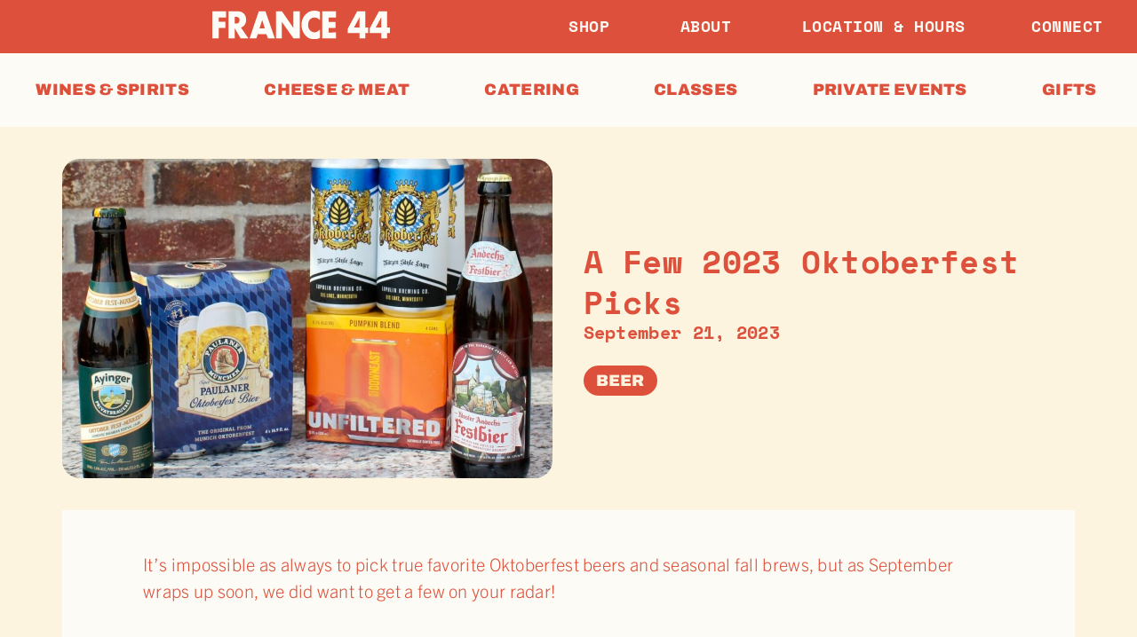

--- FILE ---
content_type: text/html; charset=UTF-8
request_url: https://www.france44.com/beer/2023-oktoberfest-picks/
body_size: 31543
content:
<!doctype html><html lang="en-US" prefix="og: https://ogp.me/ns#"><head><script data-no-optimize="1">var litespeed_docref=sessionStorage.getItem("litespeed_docref");litespeed_docref&&(Object.defineProperty(document,"referrer",{get:function(){return litespeed_docref}}),sessionStorage.removeItem("litespeed_docref"));</script> <meta charset="UTF-8"><meta name="viewport" content="width=device-width, initial-scale=1"><link rel="profile" href="https://gmpg.org/xfn/11"><title>A Few 2023 Oktoberfest Picks | France 44</title><meta name="description" content="It&#039;s impossible as always to pick true favorite Oktoberfest beers and seasonal fall brews, but as September wraps up soon, we did want to get a few on your"/><meta name="robots" content="follow, index, max-snippet:-1, max-video-preview:-1, max-image-preview:large"/><link rel="canonical" href="https://www.france44.com/beer/2023-oktoberfest-picks/" /><meta property="og:locale" content="en_US" /><meta property="og:type" content="article" /><meta property="og:title" content="A Few 2023 Oktoberfest Picks | France 44" /><meta property="og:description" content="It&#039;s impossible as always to pick true favorite Oktoberfest beers and seasonal fall brews, but as September wraps up soon, we did want to get a few on your" /><meta property="og:url" content="https://www.france44.com/beer/2023-oktoberfest-picks/" /><meta property="og:site_name" content="France 44" /><meta property="article:section" content="Beer" /><meta property="og:updated_time" content="2025-07-01T14:18:38-05:00" /><meta property="og:image" content="https://www.france44.com/wp-content/uploads/2025/06/IMG_6785-e1695322405653.jpeg" /><meta property="og:image:secure_url" content="https://www.france44.com/wp-content/uploads/2025/06/IMG_6785-e1695322405653.jpeg" /><meta property="og:image:width" content="1232" /><meta property="og:image:height" content="997" /><meta property="og:image:alt" content="A Few 2023 Oktoberfest Picks" /><meta property="og:image:type" content="image/jpeg" /><meta property="article:published_time" content="2023-09-21T18:53:00-05:00" /><meta property="article:modified_time" content="2025-07-01T14:18:38-05:00" /><meta name="twitter:card" content="summary_large_image" /><meta name="twitter:title" content="A Few 2023 Oktoberfest Picks | France 44" /><meta name="twitter:description" content="It&#039;s impossible as always to pick true favorite Oktoberfest beers and seasonal fall brews, but as September wraps up soon, we did want to get a few on your" /><meta name="twitter:image" content="https://www.france44.com/wp-content/uploads/2025/06/IMG_6785-e1695322405653.jpeg" /><meta name="twitter:label1" content="Written by" /><meta name="twitter:data1" content="Sierra L" /><meta name="twitter:label2" content="Time to read" /><meta name="twitter:data2" content="1 minute" /> <script type="application/ld+json" class="rank-math-schema">{"@context":"https://schema.org","@graph":[{"@type":"Organization","@id":"https://www.france44.com/#organization","name":"France 44","url":"https://www.france44.com","logo":{"@type":"ImageObject","@id":"https://www.france44.com/#logo","url":"https://www.france44.com/wp-content/uploads/2023/01/France-44-logo_fav.svg","contentUrl":"https://www.france44.com/wp-content/uploads/2023/01/France-44-logo_fav.svg","caption":"France 44","inLanguage":"en-US","width":"513.09","height":"513.09"}},{"@type":"WebSite","@id":"https://www.france44.com/#website","url":"https://www.france44.com","name":"France 44","alternateName":"France 44","publisher":{"@id":"https://www.france44.com/#organization"},"inLanguage":"en-US"},{"@type":"ImageObject","@id":"https://www.france44.com/wp-content/uploads/2025/06/IMG_6785-e1695322405653.jpeg","url":"https://www.france44.com/wp-content/uploads/2025/06/IMG_6785-e1695322405653.jpeg","width":"1232","height":"997","caption":"A Few 2023 Oktoberfest Picks","inLanguage":"en-US"},{"@type":"WebPage","@id":"https://www.france44.com/beer/2023-oktoberfest-picks/#webpage","url":"https://www.france44.com/beer/2023-oktoberfest-picks/","name":"A Few 2023 Oktoberfest Picks | France 44","datePublished":"2023-09-21T18:53:00-05:00","dateModified":"2025-07-01T14:18:38-05:00","isPartOf":{"@id":"https://www.france44.com/#website"},"primaryImageOfPage":{"@id":"https://www.france44.com/wp-content/uploads/2025/06/IMG_6785-e1695322405653.jpeg"},"inLanguage":"en-US"},{"@type":"Person","@id":"https://www.france44.com/author/sierra-l/","name":"Sierra L","url":"https://www.france44.com/author/sierra-l/","image":{"@type":"ImageObject","@id":"https://www.france44.com/wp-content/litespeed/avatar/611725179c1b02e80b891d5bc18061be.jpg?ver=1768307297","url":"https://www.france44.com/wp-content/litespeed/avatar/611725179c1b02e80b891d5bc18061be.jpg?ver=1768307297","caption":"Sierra L","inLanguage":"en-US"},"sameAs":["https://www.liontreegroup.com/"],"worksFor":{"@id":"https://www.france44.com/#organization"}},{"@type":"BlogPosting","headline":"A Few 2023 Oktoberfest Picks | France 44","datePublished":"2023-09-21T18:53:00-05:00","dateModified":"2025-07-01T14:18:38-05:00","articleSection":"Beer","author":{"@id":"https://www.france44.com/author/sierra-l/","name":"Sierra L"},"publisher":{"@id":"https://www.france44.com/#organization"},"description":"It&#039;s impossible as always to pick true favorite Oktoberfest beers and seasonal fall brews, but as September wraps up soon, we did want to get a few on your","name":"A Few 2023 Oktoberfest Picks | France 44","@id":"https://www.france44.com/beer/2023-oktoberfest-picks/#richSnippet","isPartOf":{"@id":"https://www.france44.com/beer/2023-oktoberfest-picks/#webpage"},"image":{"@id":"https://www.france44.com/wp-content/uploads/2025/06/IMG_6785-e1695322405653.jpeg"},"inLanguage":"en-US","mainEntityOfPage":{"@id":"https://www.france44.com/beer/2023-oktoberfest-picks/#webpage"}}]}</script> <link rel="alternate" title="oEmbed (JSON)" type="application/json+oembed" href="https://www.france44.com/wp-json/oembed/1.0/embed?url=https%3A%2F%2Fwww.france44.com%2Fbeer%2F2023-oktoberfest-picks%2F" /><link rel="alternate" title="oEmbed (XML)" type="text/xml+oembed" href="https://www.france44.com/wp-json/oembed/1.0/embed?url=https%3A%2F%2Fwww.france44.com%2Fbeer%2F2023-oktoberfest-picks%2F&#038;format=xml" /><link rel="stylesheet" type="text/css" href="https://use.typekit.net/aok0fph.css"><style id='wp-img-auto-sizes-contain-inline-css'>img:is([sizes=auto i],[sizes^="auto," i]){contain-intrinsic-size:3000px 1500px}
/*# sourceURL=wp-img-auto-sizes-contain-inline-css */</style><link data-optimized="1" rel='stylesheet' id='hello-elementor-theme-style-css' href='https://www.france44.com/wp-content/litespeed/css/627fe991cbad8eac879d447350e67c5c.css?ver=67c5c' media='all' /><link data-optimized="1" rel='stylesheet' id='jet-menu-hello-css' href='https://www.france44.com/wp-content/litespeed/css/fe0f689bc8cc3894026d7f6302144c63.css?ver=44c63' media='all' /><link data-optimized="1" rel='stylesheet' id='wp-block-library-css' href='https://www.france44.com/wp-content/litespeed/css/4794a9f392e3953d43cb41870870ed28.css?ver=0ed28' media='all' /><link data-optimized="1" rel='stylesheet' id='jet-engine-frontend-css' href='https://www.france44.com/wp-content/litespeed/css/1d46f9b8b884407e2dec977f83bc6fa1.css?ver=c6fa1' media='all' /><style id='global-styles-inline-css'>:root{--wp--preset--aspect-ratio--square: 1;--wp--preset--aspect-ratio--4-3: 4/3;--wp--preset--aspect-ratio--3-4: 3/4;--wp--preset--aspect-ratio--3-2: 3/2;--wp--preset--aspect-ratio--2-3: 2/3;--wp--preset--aspect-ratio--16-9: 16/9;--wp--preset--aspect-ratio--9-16: 9/16;--wp--preset--color--black: #000000;--wp--preset--color--cyan-bluish-gray: #abb8c3;--wp--preset--color--white: #ffffff;--wp--preset--color--pale-pink: #f78da7;--wp--preset--color--vivid-red: #cf2e2e;--wp--preset--color--luminous-vivid-orange: #ff6900;--wp--preset--color--luminous-vivid-amber: #fcb900;--wp--preset--color--light-green-cyan: #7bdcb5;--wp--preset--color--vivid-green-cyan: #00d084;--wp--preset--color--pale-cyan-blue: #8ed1fc;--wp--preset--color--vivid-cyan-blue: #0693e3;--wp--preset--color--vivid-purple: #9b51e0;--wp--preset--gradient--vivid-cyan-blue-to-vivid-purple: linear-gradient(135deg,rgb(6,147,227) 0%,rgb(155,81,224) 100%);--wp--preset--gradient--light-green-cyan-to-vivid-green-cyan: linear-gradient(135deg,rgb(122,220,180) 0%,rgb(0,208,130) 100%);--wp--preset--gradient--luminous-vivid-amber-to-luminous-vivid-orange: linear-gradient(135deg,rgb(252,185,0) 0%,rgb(255,105,0) 100%);--wp--preset--gradient--luminous-vivid-orange-to-vivid-red: linear-gradient(135deg,rgb(255,105,0) 0%,rgb(207,46,46) 100%);--wp--preset--gradient--very-light-gray-to-cyan-bluish-gray: linear-gradient(135deg,rgb(238,238,238) 0%,rgb(169,184,195) 100%);--wp--preset--gradient--cool-to-warm-spectrum: linear-gradient(135deg,rgb(74,234,220) 0%,rgb(151,120,209) 20%,rgb(207,42,186) 40%,rgb(238,44,130) 60%,rgb(251,105,98) 80%,rgb(254,248,76) 100%);--wp--preset--gradient--blush-light-purple: linear-gradient(135deg,rgb(255,206,236) 0%,rgb(152,150,240) 100%);--wp--preset--gradient--blush-bordeaux: linear-gradient(135deg,rgb(254,205,165) 0%,rgb(254,45,45) 50%,rgb(107,0,62) 100%);--wp--preset--gradient--luminous-dusk: linear-gradient(135deg,rgb(255,203,112) 0%,rgb(199,81,192) 50%,rgb(65,88,208) 100%);--wp--preset--gradient--pale-ocean: linear-gradient(135deg,rgb(255,245,203) 0%,rgb(182,227,212) 50%,rgb(51,167,181) 100%);--wp--preset--gradient--electric-grass: linear-gradient(135deg,rgb(202,248,128) 0%,rgb(113,206,126) 100%);--wp--preset--gradient--midnight: linear-gradient(135deg,rgb(2,3,129) 0%,rgb(40,116,252) 100%);--wp--preset--font-size--small: 13px;--wp--preset--font-size--medium: 20px;--wp--preset--font-size--large: 36px;--wp--preset--font-size--x-large: 42px;--wp--preset--spacing--20: 0.44rem;--wp--preset--spacing--30: 0.67rem;--wp--preset--spacing--40: 1rem;--wp--preset--spacing--50: 1.5rem;--wp--preset--spacing--60: 2.25rem;--wp--preset--spacing--70: 3.38rem;--wp--preset--spacing--80: 5.06rem;--wp--preset--shadow--natural: 6px 6px 9px rgba(0, 0, 0, 0.2);--wp--preset--shadow--deep: 12px 12px 50px rgba(0, 0, 0, 0.4);--wp--preset--shadow--sharp: 6px 6px 0px rgba(0, 0, 0, 0.2);--wp--preset--shadow--outlined: 6px 6px 0px -3px rgb(255, 255, 255), 6px 6px rgb(0, 0, 0);--wp--preset--shadow--crisp: 6px 6px 0px rgb(0, 0, 0);}:root { --wp--style--global--content-size: 800px;--wp--style--global--wide-size: 1200px; }:where(body) { margin: 0; }.wp-site-blocks > .alignleft { float: left; margin-right: 2em; }.wp-site-blocks > .alignright { float: right; margin-left: 2em; }.wp-site-blocks > .aligncenter { justify-content: center; margin-left: auto; margin-right: auto; }:where(.wp-site-blocks) > * { margin-block-start: 24px; margin-block-end: 0; }:where(.wp-site-blocks) > :first-child { margin-block-start: 0; }:where(.wp-site-blocks) > :last-child { margin-block-end: 0; }:root { --wp--style--block-gap: 24px; }:root :where(.is-layout-flow) > :first-child{margin-block-start: 0;}:root :where(.is-layout-flow) > :last-child{margin-block-end: 0;}:root :where(.is-layout-flow) > *{margin-block-start: 24px;margin-block-end: 0;}:root :where(.is-layout-constrained) > :first-child{margin-block-start: 0;}:root :where(.is-layout-constrained) > :last-child{margin-block-end: 0;}:root :where(.is-layout-constrained) > *{margin-block-start: 24px;margin-block-end: 0;}:root :where(.is-layout-flex){gap: 24px;}:root :where(.is-layout-grid){gap: 24px;}.is-layout-flow > .alignleft{float: left;margin-inline-start: 0;margin-inline-end: 2em;}.is-layout-flow > .alignright{float: right;margin-inline-start: 2em;margin-inline-end: 0;}.is-layout-flow > .aligncenter{margin-left: auto !important;margin-right: auto !important;}.is-layout-constrained > .alignleft{float: left;margin-inline-start: 0;margin-inline-end: 2em;}.is-layout-constrained > .alignright{float: right;margin-inline-start: 2em;margin-inline-end: 0;}.is-layout-constrained > .aligncenter{margin-left: auto !important;margin-right: auto !important;}.is-layout-constrained > :where(:not(.alignleft):not(.alignright):not(.alignfull)){max-width: var(--wp--style--global--content-size);margin-left: auto !important;margin-right: auto !important;}.is-layout-constrained > .alignwide{max-width: var(--wp--style--global--wide-size);}body .is-layout-flex{display: flex;}.is-layout-flex{flex-wrap: wrap;align-items: center;}.is-layout-flex > :is(*, div){margin: 0;}body .is-layout-grid{display: grid;}.is-layout-grid > :is(*, div){margin: 0;}body{padding-top: 0px;padding-right: 0px;padding-bottom: 0px;padding-left: 0px;}a:where(:not(.wp-element-button)){text-decoration: underline;}:root :where(.wp-element-button, .wp-block-button__link){background-color: #32373c;border-width: 0;color: #fff;font-family: inherit;font-size: inherit;font-style: inherit;font-weight: inherit;letter-spacing: inherit;line-height: inherit;padding-top: calc(0.667em + 2px);padding-right: calc(1.333em + 2px);padding-bottom: calc(0.667em + 2px);padding-left: calc(1.333em + 2px);text-decoration: none;text-transform: inherit;}.has-black-color{color: var(--wp--preset--color--black) !important;}.has-cyan-bluish-gray-color{color: var(--wp--preset--color--cyan-bluish-gray) !important;}.has-white-color{color: var(--wp--preset--color--white) !important;}.has-pale-pink-color{color: var(--wp--preset--color--pale-pink) !important;}.has-vivid-red-color{color: var(--wp--preset--color--vivid-red) !important;}.has-luminous-vivid-orange-color{color: var(--wp--preset--color--luminous-vivid-orange) !important;}.has-luminous-vivid-amber-color{color: var(--wp--preset--color--luminous-vivid-amber) !important;}.has-light-green-cyan-color{color: var(--wp--preset--color--light-green-cyan) !important;}.has-vivid-green-cyan-color{color: var(--wp--preset--color--vivid-green-cyan) !important;}.has-pale-cyan-blue-color{color: var(--wp--preset--color--pale-cyan-blue) !important;}.has-vivid-cyan-blue-color{color: var(--wp--preset--color--vivid-cyan-blue) !important;}.has-vivid-purple-color{color: var(--wp--preset--color--vivid-purple) !important;}.has-black-background-color{background-color: var(--wp--preset--color--black) !important;}.has-cyan-bluish-gray-background-color{background-color: var(--wp--preset--color--cyan-bluish-gray) !important;}.has-white-background-color{background-color: var(--wp--preset--color--white) !important;}.has-pale-pink-background-color{background-color: var(--wp--preset--color--pale-pink) !important;}.has-vivid-red-background-color{background-color: var(--wp--preset--color--vivid-red) !important;}.has-luminous-vivid-orange-background-color{background-color: var(--wp--preset--color--luminous-vivid-orange) !important;}.has-luminous-vivid-amber-background-color{background-color: var(--wp--preset--color--luminous-vivid-amber) !important;}.has-light-green-cyan-background-color{background-color: var(--wp--preset--color--light-green-cyan) !important;}.has-vivid-green-cyan-background-color{background-color: var(--wp--preset--color--vivid-green-cyan) !important;}.has-pale-cyan-blue-background-color{background-color: var(--wp--preset--color--pale-cyan-blue) !important;}.has-vivid-cyan-blue-background-color{background-color: var(--wp--preset--color--vivid-cyan-blue) !important;}.has-vivid-purple-background-color{background-color: var(--wp--preset--color--vivid-purple) !important;}.has-black-border-color{border-color: var(--wp--preset--color--black) !important;}.has-cyan-bluish-gray-border-color{border-color: var(--wp--preset--color--cyan-bluish-gray) !important;}.has-white-border-color{border-color: var(--wp--preset--color--white) !important;}.has-pale-pink-border-color{border-color: var(--wp--preset--color--pale-pink) !important;}.has-vivid-red-border-color{border-color: var(--wp--preset--color--vivid-red) !important;}.has-luminous-vivid-orange-border-color{border-color: var(--wp--preset--color--luminous-vivid-orange) !important;}.has-luminous-vivid-amber-border-color{border-color: var(--wp--preset--color--luminous-vivid-amber) !important;}.has-light-green-cyan-border-color{border-color: var(--wp--preset--color--light-green-cyan) !important;}.has-vivid-green-cyan-border-color{border-color: var(--wp--preset--color--vivid-green-cyan) !important;}.has-pale-cyan-blue-border-color{border-color: var(--wp--preset--color--pale-cyan-blue) !important;}.has-vivid-cyan-blue-border-color{border-color: var(--wp--preset--color--vivid-cyan-blue) !important;}.has-vivid-purple-border-color{border-color: var(--wp--preset--color--vivid-purple) !important;}.has-vivid-cyan-blue-to-vivid-purple-gradient-background{background: var(--wp--preset--gradient--vivid-cyan-blue-to-vivid-purple) !important;}.has-light-green-cyan-to-vivid-green-cyan-gradient-background{background: var(--wp--preset--gradient--light-green-cyan-to-vivid-green-cyan) !important;}.has-luminous-vivid-amber-to-luminous-vivid-orange-gradient-background{background: var(--wp--preset--gradient--luminous-vivid-amber-to-luminous-vivid-orange) !important;}.has-luminous-vivid-orange-to-vivid-red-gradient-background{background: var(--wp--preset--gradient--luminous-vivid-orange-to-vivid-red) !important;}.has-very-light-gray-to-cyan-bluish-gray-gradient-background{background: var(--wp--preset--gradient--very-light-gray-to-cyan-bluish-gray) !important;}.has-cool-to-warm-spectrum-gradient-background{background: var(--wp--preset--gradient--cool-to-warm-spectrum) !important;}.has-blush-light-purple-gradient-background{background: var(--wp--preset--gradient--blush-light-purple) !important;}.has-blush-bordeaux-gradient-background{background: var(--wp--preset--gradient--blush-bordeaux) !important;}.has-luminous-dusk-gradient-background{background: var(--wp--preset--gradient--luminous-dusk) !important;}.has-pale-ocean-gradient-background{background: var(--wp--preset--gradient--pale-ocean) !important;}.has-electric-grass-gradient-background{background: var(--wp--preset--gradient--electric-grass) !important;}.has-midnight-gradient-background{background: var(--wp--preset--gradient--midnight) !important;}.has-small-font-size{font-size: var(--wp--preset--font-size--small) !important;}.has-medium-font-size{font-size: var(--wp--preset--font-size--medium) !important;}.has-large-font-size{font-size: var(--wp--preset--font-size--large) !important;}.has-x-large-font-size{font-size: var(--wp--preset--font-size--x-large) !important;}
:root :where(.wp-block-pullquote){font-size: 1.5em;line-height: 1.6;}
/*# sourceURL=global-styles-inline-css */</style><link data-optimized="1" rel='stylesheet' id='lion_tree_group-frontend-css' href='https://www.france44.com/wp-content/litespeed/css/2401a18559917bce8c926c4e962cca27.css?ver=cca27' media='all' /><link data-optimized="1" rel='stylesheet' id='hello-elementor-css' href='https://www.france44.com/wp-content/litespeed/css/97965bebb8f2a845c2eb59503ef43101.css?ver=43101' media='all' /><link data-optimized="1" rel='stylesheet' id='hello-elementor-header-footer-css' href='https://www.france44.com/wp-content/litespeed/css/70c2518e3db1ac07be741387e1177441.css?ver=77441' media='all' /><link data-optimized="1" rel='stylesheet' id='jet-menu-public-styles-css' href='https://www.france44.com/wp-content/litespeed/css/d9952902eb85fe1208e2b2dce4ac2db3.css?ver=c2db3' media='all' /><link data-optimized="1" rel='stylesheet' id='elementor-frontend-css' href='https://www.france44.com/wp-content/litespeed/css/eb7d14ad6f8712c6badf4da5b553b020.css?ver=3b020' media='all' /><link data-optimized="1" rel='stylesheet' id='widget-image-css' href='https://www.france44.com/wp-content/litespeed/css/db8ba27e271f5fafcef2d2c8d735b492.css?ver=5b492' media='all' /><link data-optimized="1" rel='stylesheet' id='e-animation-fadeIn-css' href='https://www.france44.com/wp-content/litespeed/css/e1ff1213648998fa5ce3e2e0dca04205.css?ver=04205' media='all' /><link data-optimized="1" rel='stylesheet' id='widget-mega-menu-css' href='https://www.france44.com/wp-content/litespeed/css/93528be2569dcd99a2dac04deb328b9f.css?ver=28b9f' media='all' /><link data-optimized="1" rel='stylesheet' id='widget-nested-accordion-css' href='https://www.france44.com/wp-content/litespeed/css/1bcfebf1a1238d33546754dfe9e52825.css?ver=52825' media='all' /><link data-optimized="1" rel='stylesheet' id='widget-heading-css' href='https://www.france44.com/wp-content/litespeed/css/96220bfc6d89512289710f080b177479.css?ver=77479' media='all' /><link data-optimized="1" rel='stylesheet' id='widget-icon-list-css' href='https://www.france44.com/wp-content/litespeed/css/2023fbfd46ba18430d0345099397d82e.css?ver=7d82e' media='all' /><link data-optimized="1" rel='stylesheet' id='e-animation-fadeInDown-css' href='https://www.france44.com/wp-content/litespeed/css/f863316ad8dfd879c8cd5d1a973d523f.css?ver=d523f' media='all' /><link data-optimized="1" rel='stylesheet' id='widget-off-canvas-css' href='https://www.france44.com/wp-content/litespeed/css/c6e526d3cf58ec437ceaa10f35ea3607.css?ver=a3607' media='all' /><link data-optimized="1" rel='stylesheet' id='e-animation-fadeInLeft-css' href='https://www.france44.com/wp-content/litespeed/css/1a6d6ffabe1432375f1461bca2ecb679.css?ver=cb679' media='all' /><link data-optimized="1" rel='stylesheet' id='widget-social-icons-css' href='https://www.france44.com/wp-content/litespeed/css/fff98636a449df18f035263b800a6c37.css?ver=a6c37' media='all' /><link data-optimized="1" rel='stylesheet' id='e-apple-webkit-css' href='https://www.france44.com/wp-content/litespeed/css/97538261f0f5699f5875283748c34b2d.css?ver=34b2d' media='all' /><link data-optimized="1" rel='stylesheet' id='swiper-css' href='https://www.france44.com/wp-content/litespeed/css/63bdc1ae2affc2cd661ea3a758956c73.css?ver=56c73' media='all' /><link data-optimized="1" rel='stylesheet' id='e-swiper-css' href='https://www.france44.com/wp-content/litespeed/css/92bebfb0341c1e0e3c228d960525e3fe.css?ver=5e3fe' media='all' /><link data-optimized="1" rel='stylesheet' id='e-animation-fadeInUp-css' href='https://www.france44.com/wp-content/litespeed/css/dbf1866b4d0bd457b199415ae58b9750.css?ver=b9750' media='all' /><link data-optimized="1" rel='stylesheet' id='e-animation-fadeInRight-css' href='https://www.france44.com/wp-content/litespeed/css/3d9bb8cc1cd66814d45e7eb36dd2d71a.css?ver=2d71a' media='all' /><link data-optimized="1" rel='stylesheet' id='elementor-icons-css' href='https://www.france44.com/wp-content/litespeed/css/de414abe1543e83f3fe36f4e8c3cf419.css?ver=cf419' media='all' /><link data-optimized="1" rel='stylesheet' id='elementor-post-5-css' href='https://www.france44.com/wp-content/litespeed/css/8b7a3d6e903e5ea8fb21e61ffbe831af.css?ver=831af' media='all' /><link data-optimized="1" rel='stylesheet' id='jet-tabs-frontend-css' href='https://www.france44.com/wp-content/litespeed/css/6e2d8cc3d56c38c6d09f748e86648f85.css?ver=48f85' media='all' /><link data-optimized="1" rel='stylesheet' id='elementor-post-470-css' href='https://www.france44.com/wp-content/litespeed/css/e19dd160b17a1e692082858269045c69.css?ver=45c69' media='all' /><link data-optimized="1" rel='stylesheet' id='elementor-post-97-css' href='https://www.france44.com/wp-content/litespeed/css/3de87efab5851e7cf93987d648e87923.css?ver=87923' media='all' /><link data-optimized="1" rel='stylesheet' id='elementor-post-5594-css' href='https://www.france44.com/wp-content/litespeed/css/ae94f45e435bf97b69fbb7890ae89aed.css?ver=89aed' media='all' /><link data-optimized="1" rel='stylesheet' id='elementor-post-141-css' href='https://www.france44.com/wp-content/litespeed/css/91a412d51797ad6fd956f731fe99e892.css?ver=9e892' media='all' /><link data-optimized="1" rel='stylesheet' id='hello-elementor-child-style-css' href='https://www.france44.com/wp-content/litespeed/css/7bced83be2a74fbcddaba6677fbb5b35.css?ver=b5b35' media='all' /><link data-optimized="1" rel='stylesheet' id='elementor-gf-local-archivo-css' href='https://www.france44.com/wp-content/litespeed/css/58e7cc02f1fcf790cfafe7e9fe992882.css?ver=92882' media='all' /><link data-optimized="1" rel='stylesheet' id='elementor-gf-local-spacemono-css' href='https://www.france44.com/wp-content/litespeed/css/f8c57e99c5ba79e6758ab6905c75aad8.css?ver=5aad8' media='all' /><link data-optimized="1" rel='stylesheet' id='elementor-icons-shared-0-css' href='https://www.france44.com/wp-content/litespeed/css/4e4307ecdedb1ac5846c5276eafd8597.css?ver=d8597' media='all' /><link data-optimized="1" rel='stylesheet' id='elementor-icons-fa-brands-css' href='https://www.france44.com/wp-content/litespeed/css/a2e406c48d76c52a0e8f4c0b1b5aee78.css?ver=aee78' media='all' /> <script src="https://www.france44.com/wp-includes/js/jquery/jquery.min.js" id="jquery-core-js"></script> <script data-optimized="1" src="https://www.france44.com/wp-content/litespeed/js/71eff5ee75cbf32cff77c8d1ced1212f.js?ver=1212f" id="jquery-migrate-js" defer data-deferred="1"></script> <link rel="https://api.w.org/" href="https://www.france44.com/wp-json/" /><link rel="alternate" title="JSON" type="application/json" href="https://www.france44.com/wp-json/wp/v2/posts/10409" /><link rel="EditURI" type="application/rsd+xml" title="RSD" href="https://www.france44.com/xmlrpc.php?rsd" /><link rel='shortlink' href='https://www.france44.com/?p=10409' />
 <script src="https://www.googletagmanager.com/gtag/js?id=AW-948418624" defer data-deferred="1"></script> <script src="[data-uri]" defer></script>  <script>(function(w,d,s,l,i){w[l]=w[l]||[];w[l].push({'gtm.start':
new Date().getTime(),event:'gtm.js'});var f=d.getElementsByTagName(s)[0],
j=d.createElement(s),dl=l!='dataLayer'?'&l='+l:'';j.async=true;j.src=
'https://www.googletagmanager.com/gtm.js?id='+i+dl;f.parentNode.insertBefore(j,f);
})(window,document,'script','dataLayer','GTM-MJSXMN6');</script> <link rel="icon" href="https://www.france44.com/wp-content/uploads/2023/01/France-44-logo_fav.svg" sizes="32x32" /><link rel="icon" href="https://www.france44.com/wp-content/uploads/2023/01/France-44-logo_fav.svg" sizes="192x192" /><link rel="apple-touch-icon" href="https://www.france44.com/wp-content/uploads/2023/01/France-44-logo_fav.svg" /><meta name="msapplication-TileImage" content="https://www.france44.com/wp-content/uploads/2023/01/France-44-logo_fav.svg" /><style id="wp-custom-css">/* IMAGE ADJUSTMENTS / MAKE SAME SIZE */
.ltg_img_ratio img, .ltg_img_ratio .elementor-testimonial__image {
    aspect-ratio: 1 / 1.25;
    object-fit: cover;
}

.ltg_img_ratio .swiper-wrapper{
    -webkit-transition-timing-function: linear !important;
  transition-timing-function: linear !important; 
}


.ltg_img_ratio .elementor-testimonial__image {
    flex-shrink: 1;
}

.ltg_slider-thumbnails.elementor-widget-jet-slider .jet-slider .slider-pro .jet-slider__item {
	border-radius: 20px!important;
}
.ltg_slider-thumbnails .sp-thumbnail-container {
	border-radius: 5px;
}
/* END IMAGE ADJUSTMENTS */


/*BLOG LINKS STYLING*/
.single.single-post .elementor-widget-theme-post-content a, .single.single-cheese-blog .elementor-widget-theme-post-content a {
	font-family: 'space mono', sans-serif;
	font-weight: bold;
	
	&:hover {
		text-decoration: underline;
	text-underline-offset: 0.15em;
	text-decoration-thickness: 2px;
	text-decoration-color: currentcolor;
	}
}

.single.single-post .elementor-widget-theme-post-content p {
	margin-bottom: 1.6em
}


/* GRAVITY FORM STYLING */ 
#gform_7 .gfield input:focus, #gform_7 .gfield input:focus-within, #gform_7 .gfield textarea:focus, #gform_7 .gfield textarea:focus-within {
    border-color: #f38b01;
}

#gform_submit_button_7 {
    color: #f38b01;
    border-color: #f38b01;
    
    &:hover {
			color: #fdfbf5;
        background: #f38b01;
    }
}

#gform_fields_5 .gform-field-label {
	color: #DD503B;
	font-family: 'archivo', sans-serif;
	text-transform: uppercase;
	font-weight: 900;
}

.gform_heading {
	display: none;
}

.gfield input, .gfield textarea, .gfield select {
	background: #fff;
	border: none;
	border-bottom: 2px solid transparent;
	border-radius: 0;
	font-weight: 300;
	
	&:focus {
		outline: none;
		border-color: #DD503B;
	}
}

.gform_button.button {
	font-family: var(--e-global-typography-4dc66b3-font-family), Sans-serif;
    font-weight: var(--e-global-typography-4dc66b3-font-weight);
    text-transform: var(--e-global-typography-4dc66b3-text-transform);
	border-radius: 100px;
	border: 2px solid #DD503B;
	color: #DD503B;
	background: transparent;
	
	&:hover {
	color: #fdfbf5;
		background: #DD503B;
}
}


/*END GRAVITY FORM STYLING*/

.elementor-widget-text-editor ul li:last-child, .elementor-widget-text-editor ol li:last-child, .elementor-widget-theme-post-content ul li:last-child, .elementor-widget-theme-post-content ol li:last-child {
	margin-bottom: 15px
}

.ltg_slider-thumbnails .sp-bottom-thumbnails { margin: 5px 0}

.jet-price-list {
	padding: 0
}

@media screen and (max-width: 767px) {
	#ltg_hero_slider .elementor-swiper-button.elementor-swiper-button-prev, #ltg_hero_slider .elementor-swiper-button.elementor-swiper-button-next, .elementor-element .ltg_carousel_arrows .jet-listing-grid__slider-icon.prev-arrow.slick-arrow, .elementor-element .ltg_carousel_arrows .jet-listing-grid__slider-icon.next-arrow.slick-arrow, .ltg_carousel_arrows .jet-arrow.prev-arrow.slick-arrow, .ltg_carousel_arrows .jet-arrow.next-arrow.slick-arrow{
		display: none!important
	}
}

.ltg_icon .elementor-widget-container, .elementor-swiper-button.elementor-swiper-button-prev, .elementor-swiper-button.elementor-swiper-button-next {
		height: 32px!important;
		width: 32px!important;
	}


/*HOMEPAGE HERO LISTING GRID ARROWS*/
.elementor-element .ltg_carousel_arrows .jet-listing-grid__slider-icon, .elementor-element .ltg_slider_arrows_show .jet-listing-grid__slider-icon{
		border: 2px solid #de513c;
	border-radius: 100px;
	transition: all .3s ease;
}

	.elementor-element .ltg_carousel_arrows .jet-listing-grid__slider-icon.prev-arrow:hover,  .elementor-element .ltg_carousel_arrows .jet-listing-grid__slider-icon.next-arrow:hover, .ltg_slider_arrows_show .jet-listing-grid__slider-icon.next-arrow:hover, .ltg_slider_arrows_show .jet-listing-grid__slider-icon.prev-arrow:hover {
		background: transparent;
		color: #de513c
			}

/* BREAKPOINT FIX */
@media (max-width: 1125px) and (min-width: 768px) {
	.ltg_breakpoint {
		width: inherit!important;
	}
	.ltg_icon .elementor-icon i{
		padding: 2px 9px;
	}
	.elementor-swiper-button.elementor-swiper-button-next {
	padding: 3px 9px 3px 9px !important;
}
	.elementor-swiper-button.elementor-swiper-button-prev {
	padding: 3px 8px 3px 7px !important;
}
}

@media (max-width: 1125px) {
	.ltg_icon .elementor-widget-container, .elementor-swiper-button.elementor-swiper-button-prev, .elementor-swiper-button.elementor-swiper-button-next {
		height: 30px!important;
		width: 30px!important;
	}
}
	
.elementor-swiper-button.elementor-swiper-button-next {
padding: 4px 8px 4px 10px!important;
}

.elementor-swiper-button.elementor-swiper-button-prev {
padding: 4px 8px 4px 8px!important;
}

/* BLOG ANIMATION */
#ltg_blog_continuous  .slick-track{
-webkit-transition-timing-function: linear !important;
transition-timing-function: linear !important;
}
	
	
/* HOVER STYLES */ 

/* TEXT UNDERLINE ON CONTAINER OR ELEMENT HOVER */
.ltg_con:hover .ltg_underline .jet-headline__first, .ltg_con:hover .ltg_underline .elementor-heading-title, .ltg_con:hover .ltg_underline_w .elementor-heading-title, .elementor-widget-text-editor a:hover, .elementor-heading-title a:hover {
	text-decoration: underline;
	text-underline-offset: 0.15em;
	text-decoration-thickness: 2px;
	text-decoration-color: currentcolor;
}

.ltg_con:hover .ltg_underline_fix .jet-headline__first, .elementor-element .ltg_underline_fix .elementor-icon-list-items:not(.elementor-inline-items) .elementor-icon-list-item a:hover {
	text-decoration-color: #DD503B;
}

/* ICON STYLING */
.ltg_icon:hover .elementor-icon i{
	color: #fdfbf5
}

.ltg_event_icon:hover .elementor-icon i { color: #14282D
}

.ltg_green_icon:hover .elementor-icon i { color: #939147
}

.ltg_fill_icon:hover .elementor-icon i { color: #DD503B
}

.ltg_con .ltg_img_hov {
    transition: all .3s ease;
}

.ltg_con:hover .ltg_img_hov {
    transform: translateY(-4px);
}

/*ICON LIST LINKS*/
.elementor-element .elementor-icon-list-items:not(.elementor-inline-items) .elementor-icon-list-item a:hover {
	text-decoration: underline;
	text-decoration-color: #fdfbf5;
	  text-underline-offset: 0.15em;
	text-decoration-thickness: 2px;
}



 /* END HOVER STYLES */


/*MIXED TYPEFACE STYLING*/
.hero_heading {
	font-family: 'archivo', sans-serif;
    font-size: 105%;
    font-weight: 900;
}

.mixed_heading_2 {
	    font-family: 'archivo', sans-serif;
    font-size: 110%;
    font-weight: 900;
    text-transform: uppercase;
}

.mixed_heading {
	font-family: 'archivo', sans-serif;
    font-size: 120%;
    font-weight: 900;
    text-transform: uppercase;
}

.main_heading {
	 font-family: 'archivo', sans-serif;
	font-size: 20px;
   font-weight: 900;
   text-transform: uppercase;
}

.menu_headingv2 {
	 font-family: 'archivo', sans-serif;
	font-size: inherit;
   font-weight: 900;
   text-transform: uppercase;
}

@media screen and (min-width: 768px) and (max-width: 1125px) {
	.menu_headingv2, .main_heading {
		font-size: inherit;
	}
}


@media screen and (max-width: 767px) {
	.menu_headingv2, .main_heading {
		font-size: inherit;
	}
}</style></head><body class="wp-singular post-template-default single single-post postid-10409 single-format-standard wp-custom-logo wp-embed-responsive wp-theme-hello-elementor wp-child-theme-hello-theme-child-master hello-elementor-default jet-mega-menu-location elementor-default elementor-kit-5 elementor-page-5594"><noscript><iframe src="https://www.googletagmanager.com/ns.html?id=GTM-MJSXMN6"
height="0" width="0" style="display:none;visibility:hidden"></iframe></noscript><a class="skip-link screen-reader-text" href="#content">Skip to content</a><header data-elementor-type="header" data-elementor-id="470" class="elementor elementor-470 elementor-location-header" data-elementor-post-type="elementor_library"><div class="elementor-element elementor-element-42e49e2 e-con-full e-flex e-con e-parent" data-id="42e49e2" data-element_type="container" data-settings="{&quot;background_background&quot;:&quot;classic&quot;,&quot;jet_parallax_layout_list&quot;:[]}"><div class="elementor-element elementor-element-ed1d297 e-con-full e-flex e-con e-child" data-id="ed1d297" data-element_type="container" data-settings="{&quot;background_background&quot;:&quot;classic&quot;,&quot;jet_parallax_layout_list&quot;:[]}"><div class="elementor-element elementor-element-87ea285 e-con-full e-flex e-con e-child" data-id="87ea285" data-element_type="container" data-settings="{&quot;jet_parallax_layout_list&quot;:[]}"><div class="elementor-element elementor-element-a67fad9 elementor-widget elementor-widget-theme-site-logo elementor-widget-image" data-id="a67fad9" data-element_type="widget" data-widget_type="theme-site-logo.default"><div class="elementor-widget-container">
<a href="https://www.france44.com">
<img width="125" height="20" src="https://www.france44.com/wp-content/uploads/2025/05/France-44-logo_fdfbf5.svg" class="attachment-full size-full wp-image-22" alt="France 44 Logo" />				</a></div></div></div><div class="elementor-element elementor-element-b0e7fb2 e-con-full e-flex e-con e-child" data-id="b0e7fb2" data-element_type="container" data-settings="{&quot;jet_parallax_layout_list&quot;:[]}"><div class="elementor-element elementor-element-c1cae3a e-fit_to_content elementor-hidden-tablet elementor-hidden-mobile e-n-menu-layout-horizontal e-n-menu-tablet elementor-widget elementor-widget-n-menu" data-id="c1cae3a" data-element_type="widget" data-settings="{&quot;menu_items&quot;:[{&quot;item_title&quot;:&quot;Shop&quot;,&quot;_id&quot;:&quot;b593423&quot;,&quot;item_dropdown_content&quot;:&quot;yes&quot;,&quot;item_link&quot;:{&quot;url&quot;:&quot;&quot;,&quot;is_external&quot;:&quot;&quot;,&quot;nofollow&quot;:&quot;&quot;,&quot;custom_attributes&quot;:&quot;&quot;},&quot;item_icon&quot;:{&quot;value&quot;:&quot;&quot;,&quot;library&quot;:&quot;&quot;},&quot;item_icon_active&quot;:null,&quot;element_id&quot;:&quot;&quot;},{&quot;item_title&quot;:&quot;About&quot;,&quot;item_dropdown_content&quot;:&quot;yes&quot;,&quot;_id&quot;:&quot;42a19c4&quot;,&quot;__dynamic__&quot;:[],&quot;item_link&quot;:{&quot;url&quot;:&quot;&quot;,&quot;is_external&quot;:&quot;&quot;,&quot;nofollow&quot;:&quot;&quot;,&quot;custom_attributes&quot;:&quot;&quot;},&quot;item_icon&quot;:{&quot;value&quot;:&quot;&quot;,&quot;library&quot;:&quot;&quot;},&quot;item_icon_active&quot;:null,&quot;element_id&quot;:&quot;&quot;},{&quot;item_title&quot;:&quot;Location &amp; Hours&quot;,&quot;_id&quot;:&quot;83daca2&quot;,&quot;item_link&quot;:{&quot;url&quot;:&quot;https:\/\/www.france44.com\/location-hours\/&quot;,&quot;is_external&quot;:&quot;&quot;,&quot;nofollow&quot;:&quot;&quot;,&quot;custom_attributes&quot;:&quot;&quot;},&quot;__dynamic__&quot;:{&quot;item_link&quot;:&quot;[elementor-tag id=\&quot;961fcbc\&quot; name=\&quot;internal-url\&quot; settings=\&quot;%7B%22type%22%3A%22post%22%2C%22post_id%22%3A%22950%22%7D\&quot;]&quot;},&quot;item_dropdown_content&quot;:&quot;no&quot;,&quot;item_icon&quot;:{&quot;value&quot;:&quot;&quot;,&quot;library&quot;:&quot;&quot;},&quot;item_icon_active&quot;:null,&quot;element_id&quot;:&quot;&quot;},{&quot;item_title&quot;:&quot;Connect&quot;,&quot;item_link&quot;:{&quot;url&quot;:&quot;https:\/\/www.france44.com\/contact\/&quot;,&quot;is_external&quot;:&quot;&quot;,&quot;nofollow&quot;:&quot;&quot;,&quot;custom_attributes&quot;:&quot;&quot;},&quot;_id&quot;:&quot;a29dbd7&quot;,&quot;__dynamic__&quot;:{&quot;item_link&quot;:&quot;[elementor-tag id=\&quot;79d4152\&quot; name=\&quot;internal-url\&quot; settings=\&quot;%7B%22type%22%3A%22post%22%2C%22post_id%22%3A%221500%22%7D\&quot;]&quot;},&quot;item_dropdown_content&quot;:&quot;no&quot;,&quot;item_icon&quot;:{&quot;value&quot;:&quot;&quot;,&quot;library&quot;:&quot;&quot;},&quot;item_icon_active&quot;:null,&quot;element_id&quot;:&quot;&quot;}],&quot;item_position_horizontal&quot;:&quot;stretch&quot;,&quot;content_width&quot;:&quot;fit_to_content&quot;,&quot;content_horizontal_position&quot;:&quot;left&quot;,&quot;open_animation&quot;:&quot;fadeIn&quot;,&quot;menu_item_title_distance_from_content&quot;:{&quot;unit&quot;:&quot;px&quot;,&quot;size&quot;:10,&quot;sizes&quot;:[]},&quot;item_position_horizontal_mobile&quot;:&quot;center&quot;,&quot;menu_item_title_distance_from_content_mobile&quot;:{&quot;unit&quot;:&quot;px&quot;,&quot;size&quot;:0,&quot;sizes&quot;:[]},&quot;item_layout&quot;:&quot;horizontal&quot;,&quot;open_on&quot;:&quot;hover&quot;,&quot;horizontal_scroll&quot;:&quot;disable&quot;,&quot;breakpoint_selector&quot;:&quot;tablet&quot;,&quot;menu_item_title_distance_from_content_widescreen&quot;:{&quot;unit&quot;:&quot;px&quot;,&quot;size&quot;:&quot;&quot;,&quot;sizes&quot;:[]},&quot;menu_item_title_distance_from_content_laptop&quot;:{&quot;unit&quot;:&quot;px&quot;,&quot;size&quot;:&quot;&quot;,&quot;sizes&quot;:[]},&quot;menu_item_title_distance_from_content_tablet&quot;:{&quot;unit&quot;:&quot;px&quot;,&quot;size&quot;:&quot;&quot;,&quot;sizes&quot;:[]}}" data-widget_type="mega-menu.default"><div class="elementor-widget-container"><nav class="e-n-menu" data-widget-number="203" aria-label="Pre-Menu">
<button class="e-n-menu-toggle" id="menu-toggle-203" aria-haspopup="true" aria-expanded="false" aria-controls="menubar-203" aria-label="Menu Toggle">
<span class="e-n-menu-toggle-icon e-open">
<i class="eicon-menu-bar"></i>			</span>
<span class="e-n-menu-toggle-icon e-close">
<i class="eicon-close"></i>			</span>
</button><div class="e-n-menu-wrapper" id="menubar-203" aria-labelledby="menu-toggle-203"><ul class="e-n-menu-heading"><li class="e-n-menu-item"><div id="e-n-menu-title-2031" class="e-n-menu-title"><div class="e-n-menu-title-container">												<span class="e-n-menu-title-text">
Shop						</span></div>											<button id="e-n-menu-dropdown-icon-2031" class="e-n-menu-dropdown-icon e-focus" data-tab-index="1" aria-haspopup="true" aria-expanded="false" aria-controls="e-n-menu-content-2031" >
<span class="e-n-menu-dropdown-icon-opened">
<span class="elementor-screen-only">Close Shop</span>
</span>
<span class="e-n-menu-dropdown-icon-closed">
<span class="elementor-screen-only">Open Shop</span>
</span>
</button></div><div class="e-n-menu-content"><div id="e-n-menu-content-2031" data-tab-index="1" aria-labelledby="e-n-menu-dropdown-icon-2031" class="elementor-element elementor-element-3417268 e-con-full ltg_iconlist_links e-flex e-con e-child" data-id="3417268" data-element_type="container" data-settings="{&quot;jet_parallax_layout_list&quot;:[],&quot;background_background&quot;:&quot;classic&quot;}"><div class="elementor-element elementor-element-c182869 e-con-full e-flex e-con e-child" data-id="c182869" data-element_type="container" data-settings="{&quot;jet_parallax_layout_list&quot;:[]}"><div class="elementor-element elementor-element-9568698 elementor-widget elementor-widget-template" data-id="9568698" data-element_type="widget" data-widget_type="template.default"><div class="elementor-widget-container"><div class="elementor-template"><div data-elementor-type="container" data-elementor-id="1765" class="elementor elementor-1765" data-elementor-post-type="elementor_library"><div class="elementor-element elementor-element-24d8fd7d e-con-full e-flex e-con e-child" data-id="24d8fd7d" data-element_type="container" data-settings="{&quot;jet_parallax_layout_list&quot;:[],&quot;background_background&quot;:&quot;classic&quot;}"><div class="elementor-element elementor-element-3e3cb2c6 elementor-icon-list--layout-traditional elementor-list-item-link-full_width elementor-widget elementor-widget-icon-list" data-id="3e3cb2c6" data-element_type="widget" data-widget_type="icon-list.default"><div class="elementor-widget-container"><ul class="elementor-icon-list-items"><li class="elementor-icon-list-item">
<a href="https://shop.france44.com/" target="_blank"><span class="elementor-icon-list-text">Wines &amp; Spirits</span>
</a></li><li class="elementor-icon-list-item">
<a href="https://order.chownow.com/order/18982/locations/27230?cn_script=true" target="_blank"><span class="elementor-icon-list-text">Artisan Food</span>
</a></li></ul></div></div></div></div></div></div></div></div></div></div></li><li class="e-n-menu-item"><div id="e-n-menu-title-2032" class="e-n-menu-title"><div class="e-n-menu-title-container">												<span class="e-n-menu-title-text">
About						</span></div>											<button id="e-n-menu-dropdown-icon-2032" class="e-n-menu-dropdown-icon e-focus" data-tab-index="2" aria-haspopup="true" aria-expanded="false" aria-controls="e-n-menu-content-2032" >
<span class="e-n-menu-dropdown-icon-opened">
<span class="elementor-screen-only">Close About</span>
</span>
<span class="e-n-menu-dropdown-icon-closed">
<span class="elementor-screen-only">Open About</span>
</span>
</button></div><div class="e-n-menu-content"><div id="e-n-menu-content-2032" data-tab-index="2" aria-labelledby="e-n-menu-dropdown-icon-2032" class="elementor-element elementor-element-46b84db e-con-full ltg_iconlist_links e-flex e-con e-child" data-id="46b84db" data-element_type="container" data-settings="{&quot;jet_parallax_layout_list&quot;:[],&quot;background_background&quot;:&quot;classic&quot;}"><div class="elementor-element elementor-element-f0b1e6a e-con-full e-flex e-con e-child" data-id="f0b1e6a" data-element_type="container" data-settings="{&quot;jet_parallax_layout_list&quot;:[]}"><div class="elementor-element elementor-element-00fa57d elementor-widget elementor-widget-template" data-id="00fa57d" data-element_type="widget" data-widget_type="template.default"><div class="elementor-widget-container"><div class="elementor-template"><div data-elementor-type="container" data-elementor-id="1768" class="elementor elementor-1768" data-elementor-post-type="elementor_library"><div class="elementor-element elementor-element-3f7177cc e-con-full e-flex e-con e-child" data-id="3f7177cc" data-element_type="container" data-settings="{&quot;jet_parallax_layout_list&quot;:[],&quot;background_background&quot;:&quot;classic&quot;}"><div class="elementor-element elementor-element-67bb535e elementor-mobile-align-start elementor-icon-list--layout-traditional elementor-list-item-link-full_width elementor-widget elementor-widget-icon-list" data-id="67bb535e" data-element_type="widget" data-widget_type="icon-list.default"><div class="elementor-widget-container"><ul class="elementor-icon-list-items"><li class="elementor-icon-list-item">
<a href="https://www.france44.com/our-team/"><span class="elementor-icon-list-text">Our Team</span>
</a></li><li class="elementor-icon-list-item">
<a href="https://www.france44.com/about/"><span class="elementor-icon-list-text">Our Story</span>
</a></li><li class="elementor-icon-list-item">
<a href="https://www.france44.com/blog/"><span class="elementor-icon-list-text">Blog</span>
</a></li></ul></div></div></div></div></div></div></div></div></div></div></li><li class="e-n-menu-item"><div id="e-n-menu-title-2033" class="e-n-menu-title">
<a class="e-n-menu-title-container e-focus e-link" href="https://www.france44.com/location-hours/">												<span class="e-n-menu-title-text">
Location & Hours						</span>
</a></div></li><li class="e-n-menu-item"><div id="e-n-menu-title-2034" class="e-n-menu-title">
<a class="e-n-menu-title-container e-focus e-link" href="https://www.france44.com/contact/">												<span class="e-n-menu-title-text">
Connect						</span>
</a></div></li></ul></div></nav></div></div><div class="elementor-element elementor-element-35063ba elementor-hidden-widescreen elementor-hidden-desktop elementor-hidden-laptop elementor-view-default elementor-widget elementor-widget-icon" data-id="35063ba" data-element_type="widget" data-widget_type="icon.default"><div class="elementor-widget-container"><div class="elementor-icon-wrapper">
<a class="elementor-icon" href="#elementor-action%3Aaction%3Doff_canvas%3Aopen%26settings%3DeyJpZCI6IjkzNDIzYTkiLCJkaXNwbGF5TW9kZSI6Im9wZW4ifQ%3D%3D">
<svg xmlns="http://www.w3.org/2000/svg" id="uuid-da8a6415-2be9-44ff-a78f-e5ca04c52477" data-name="ICON" width="48" height="34" viewBox="0 0 48 34"><path d="M46,4H2c-1.1,0-2-.9-2-2S.9,0,2,0h44c1.1,0,2,.9,2,2s-.9,2-2,2Z"></path><path d="M46,14H2c-1.1,0-2-.9-2-2s.9-2,2-2h44c1.1,0,2,.9,2,2s-.9,2-2,2Z"></path><path d="M46,24H2c-1.1,0-2-.9-2-2s.9-2,2-2h44c1.1,0,2,.9,2,2s-.9,2-2,2Z"></path><path d="M46,34H2c-1.1,0-2-.9-2-2s.9-2,2-2h44c1.1,0,2,.9,2,2s-.9,2-2,2Z"></path></svg>			</a></div></div></div></div><div class="elementor-element elementor-element-93423a9 elementor-widget elementor-widget-off-canvas" data-id="93423a9" data-element_type="widget" data-settings="{&quot;entrance_animation&quot;:&quot;fadeInDown&quot;,&quot;exit_animation&quot;:&quot;fadeIn&quot;,&quot;prevent_scroll&quot;:&quot;yes&quot;}" data-widget_type="off-canvas.default"><div class="elementor-widget-container"><div id="off-canvas-93423a9" class="e-off-canvas" role="dialog" aria-hidden="true" aria-label="Mobile Menu" aria-modal="true" inert="" data-delay-child-handlers="true"><div class="e-off-canvas__overlay"></div><div class="e-off-canvas__main"><div class="e-off-canvas__content"><div class="elementor-element elementor-element-b3239b5 e-con-full e-flex e-con e-child" data-id="b3239b5" data-element_type="container" data-settings="{&quot;jet_parallax_layout_list&quot;:[]}"><div class="elementor-element elementor-element-b049799 e-con-full e-flex e-con e-child" data-id="b049799" data-element_type="container" data-settings="{&quot;background_background&quot;:&quot;classic&quot;,&quot;jet_parallax_layout_list&quot;:[]}"><div class="elementor-element elementor-element-0f45dcf e-con-full e-flex e-con e-child" data-id="0f45dcf" data-element_type="container" data-settings="{&quot;jet_parallax_layout_list&quot;:[]}"><div class="elementor-element elementor-element-1d67c3c elementor-widget elementor-widget-theme-site-logo elementor-widget-image" data-id="1d67c3c" data-element_type="widget" data-widget_type="theme-site-logo.default"><div class="elementor-widget-container">
<a href="https://www.france44.com">
<img width="125" height="20" src="https://www.france44.com/wp-content/uploads/2025/05/France-44-logo_fdfbf5.svg" class="attachment-full size-full wp-image-22" alt="France 44 Logo" />				</a></div></div></div><div class="elementor-element elementor-element-aa879c1 e-con-full e-flex e-con e-child" data-id="aa879c1" data-element_type="container" data-settings="{&quot;jet_parallax_layout_list&quot;:[]}"><div class="elementor-element elementor-element-128cbd5 elementor-view-default elementor-widget elementor-widget-icon" data-id="128cbd5" data-element_type="widget" data-widget_type="icon.default"><div class="elementor-widget-container"><div class="elementor-icon-wrapper">
<a class="elementor-icon" href="#elementor-action%3Aaction%3Doff_canvas%3Aclose%26settings%3DeyJpZCI6IjkzNDIzYTkiLCJkaXNwbGF5TW9kZSI6ImNsb3NlIn0%3D">
<svg xmlns="http://www.w3.org/2000/svg" id="uuid-7149e8d5-6c0d-4d9c-9d64-669216c88f62" data-name="ICON" width="35.11" height="35.11" viewBox="0 0 35.11 35.11"><path d="M34.53,3.41L3.41,34.53c-.78.78-2.05.78-2.83,0s-.78-2.05,0-2.83L31.7.59c.78-.78,2.05-.78,2.83,0s.78,2.05,0,2.83Z"></path><path d="M31.7,34.53L.59,3.41C-.2,2.63-.2,1.37.59.59S2.63-.2,3.41.59l31.11,31.11c.78.78.78,2.05,0,2.83s-2.05.78-2.83,0Z"></path></svg>			</a></div></div></div></div></div><div class="elementor-element elementor-element-a7ccc16 e-con-full e-flex e-con e-child" data-id="a7ccc16" data-element_type="container" data-settings="{&quot;background_background&quot;:&quot;classic&quot;,&quot;jet_parallax_layout_list&quot;:[]}"><div class="elementor-element elementor-element-6f85ed3 e-con-full e-flex e-con e-child" data-id="6f85ed3" data-element_type="container" data-settings="{&quot;jet_parallax_layout_list&quot;:[]}"><div class="elementor-element elementor-element-705f209 elementor-widget-tablet__width-initial elementor-widget elementor-widget-n-accordion" data-id="705f209" data-element_type="widget" data-settings="{&quot;default_state&quot;:&quot;all_collapsed&quot;,&quot;max_items_expended&quot;:&quot;one&quot;,&quot;n_accordion_animation_duration&quot;:{&quot;unit&quot;:&quot;ms&quot;,&quot;size&quot;:400,&quot;sizes&quot;:[]}}" data-widget_type="nested-accordion.default"><div class="elementor-widget-container"><div class="e-n-accordion" aria-label="Accordion. Open links with Enter or Space, close with Escape, and navigate with Arrow Keys">
<details id="e-n-accordion-item-1170" class="e-n-accordion-item" >
<summary class="e-n-accordion-item-title" data-accordion-index="1" tabindex="0" aria-expanded="false" aria-controls="e-n-accordion-item-1170" >
<span class='e-n-accordion-item-title-header'><div class="e-n-accordion-item-title-text"> Shop</div></span>
</summary><div role="region" aria-labelledby="e-n-accordion-item-1170" class="elementor-element elementor-element-a53ea88 e-con-full e-flex e-con e-child" data-id="a53ea88" data-element_type="container" data-settings="{&quot;jet_parallax_layout_list&quot;:[]}"><div class="elementor-element elementor-element-ab1016f elementor-widget elementor-widget-template" data-id="ab1016f" data-element_type="widget" data-widget_type="template.default"><div class="elementor-widget-container"><div class="elementor-template"><div data-elementor-type="container" data-elementor-id="1765" class="elementor elementor-1765" data-elementor-post-type="elementor_library"><div class="elementor-element elementor-element-24d8fd7d e-con-full e-flex e-con e-child" data-id="24d8fd7d" data-element_type="container" data-settings="{&quot;jet_parallax_layout_list&quot;:[],&quot;background_background&quot;:&quot;classic&quot;}"><div class="elementor-element elementor-element-3e3cb2c6 elementor-icon-list--layout-traditional elementor-list-item-link-full_width elementor-widget elementor-widget-icon-list" data-id="3e3cb2c6" data-element_type="widget" data-widget_type="icon-list.default"><div class="elementor-widget-container"><ul class="elementor-icon-list-items"><li class="elementor-icon-list-item">
<a href="https://shop.france44.com/" target="_blank"><span class="elementor-icon-list-text">Wines &amp; Spirits</span>
</a></li><li class="elementor-icon-list-item">
<a href="https://order.chownow.com/order/18982/locations/27230?cn_script=true" target="_blank"><span class="elementor-icon-list-text">Artisan Food</span>
</a></li></ul></div></div></div></div></div></div></div></div>
</details></div></div></div><div class="elementor-element elementor-element-5e97964 elementor-widget-tablet__width-initial elementor-widget elementor-widget-n-accordion" data-id="5e97964" data-element_type="widget" data-settings="{&quot;default_state&quot;:&quot;all_collapsed&quot;,&quot;max_items_expended&quot;:&quot;one&quot;,&quot;n_accordion_animation_duration&quot;:{&quot;unit&quot;:&quot;ms&quot;,&quot;size&quot;:400,&quot;sizes&quot;:[]}}" data-widget_type="nested-accordion.default"><div class="elementor-widget-container"><div class="e-n-accordion" aria-label="Accordion. Open links with Enter or Space, close with Escape, and navigate with Arrow Keys">
<details id="e-n-accordion-item-9910" class="e-n-accordion-item" >
<summary class="e-n-accordion-item-title" data-accordion-index="1" tabindex="0" aria-expanded="false" aria-controls="e-n-accordion-item-9910" >
<span class='e-n-accordion-item-title-header'><div class="e-n-accordion-item-title-text"> About</div></span>
</summary><div role="region" aria-labelledby="e-n-accordion-item-9910" class="elementor-element elementor-element-3e50c96 e-con-full e-flex e-con e-child" data-id="3e50c96" data-element_type="container" data-settings="{&quot;jet_parallax_layout_list&quot;:[]}"><div class="elementor-element elementor-element-2b8c4fb elementor-widget elementor-widget-template" data-id="2b8c4fb" data-element_type="widget" data-widget_type="template.default"><div class="elementor-widget-container"><div class="elementor-template"><div data-elementor-type="container" data-elementor-id="1768" class="elementor elementor-1768" data-elementor-post-type="elementor_library"><div class="elementor-element elementor-element-3f7177cc e-con-full e-flex e-con e-child" data-id="3f7177cc" data-element_type="container" data-settings="{&quot;jet_parallax_layout_list&quot;:[],&quot;background_background&quot;:&quot;classic&quot;}"><div class="elementor-element elementor-element-67bb535e elementor-mobile-align-start elementor-icon-list--layout-traditional elementor-list-item-link-full_width elementor-widget elementor-widget-icon-list" data-id="67bb535e" data-element_type="widget" data-widget_type="icon-list.default"><div class="elementor-widget-container"><ul class="elementor-icon-list-items"><li class="elementor-icon-list-item">
<a href="https://www.france44.com/our-team/"><span class="elementor-icon-list-text">Our Team</span>
</a></li><li class="elementor-icon-list-item">
<a href="https://www.france44.com/about/"><span class="elementor-icon-list-text">Our Story</span>
</a></li><li class="elementor-icon-list-item">
<a href="https://www.france44.com/blog/"><span class="elementor-icon-list-text">Blog</span>
</a></li></ul></div></div></div></div></div></div></div></div>
</details></div></div></div><div class="elementor-element elementor-element-5e56a81 elementor-widget elementor-widget-heading" data-id="5e56a81" data-element_type="widget" data-widget_type="heading.default"><div class="elementor-widget-container"><p class="elementor-heading-title elementor-size-default"><a href="https://www.france44.com/location-hours/">Locations &amp; Hours</a></p></div></div><div class="elementor-element elementor-element-74cbfb6 elementor-widget elementor-widget-heading" data-id="74cbfb6" data-element_type="widget" data-widget_type="heading.default"><div class="elementor-widget-container"><p class="elementor-heading-title elementor-size-default"><a href="https://www.france44.com/contact/">Connect</a></p></div></div></div></div><div class="elementor-element elementor-element-d971dca e-con-full e-flex e-con e-child" data-id="d971dca" data-element_type="container" data-settings="{&quot;jet_parallax_layout_list&quot;:[]}"><div class="elementor-element elementor-element-6a639b8 e-con-full e-flex e-con e-child" data-id="6a639b8" data-element_type="container" data-settings="{&quot;jet_parallax_layout_list&quot;:[]}"><div class="elementor-element elementor-element-ebe1126 ltg_underline_fix elementor-icon-list--layout-traditional elementor-list-item-link-full_width elementor-widget elementor-widget-icon-list" data-id="ebe1126" data-element_type="widget" data-widget_type="icon-list.default"><div class="elementor-widget-container"><ul class="elementor-icon-list-items"><li class="elementor-icon-list-item">
<a href="#elementor-action%3Aaction%3Doff_canvas%3Aopen%26settings%3DeyJpZCI6ImZmZDMzOTQiLCJkaXNwbGF5TW9kZSI6Im9wZW4ifQ%3D%3D"><span class="elementor-icon-list-text">Wines &amp; Spirits</span>
</a></li><li class="elementor-icon-list-item">
<a href="#elementor-action%3Aaction%3Doff_canvas%3Aopen%26settings%3DeyJpZCI6IjA5MjI5MjgiLCJkaXNwbGF5TW9kZSI6Im9wZW4ifQ%3D%3D"><span class="elementor-icon-list-text">Cheese &amp; Meat</span>
</a></li><li class="elementor-icon-list-item">
<a href="#elementor-action%3Aaction%3Doff_canvas%3Aopen%26settings%3DeyJpZCI6IjllNGI2OGUiLCJkaXNwbGF5TW9kZSI6Im9wZW4ifQ%3D%3D"><span class="elementor-icon-list-text">Catering</span>
</a></li><li class="elementor-icon-list-item">
<a href="#elementor-action%3Aaction%3Doff_canvas%3Aopen%26settings%3DeyJpZCI6ImNkYzI4NjkiLCJkaXNwbGF5TW9kZSI6Im9wZW4ifQ%3D%3D"><span class="elementor-icon-list-text">Classes</span>
</a></li><li class="elementor-icon-list-item">
<a href="#elementor-action%3Aaction%3Doff_canvas%3Aopen%26settings%3DeyJpZCI6ImVlZjc3MTYiLCJkaXNwbGF5TW9kZSI6Im9wZW4ifQ%3D%3D"><span class="elementor-icon-list-text">Events</span>
</a></li><li class="elementor-icon-list-item">
<a href="#elementor-action%3Aaction%3Doff_canvas%3Aopen%26settings%3DeyJpZCI6ImE1ZmQ0YzkiLCJkaXNwbGF5TW9kZSI6Im9wZW4ifQ%3D%3D"><span class="elementor-icon-list-text">Gifts</span>
</a></li></ul></div></div></div></div><div class="elementor-element elementor-element-9f8ef0e e-con-full e-flex e-con e-child" data-id="9f8ef0e" data-element_type="container" data-settings="{&quot;jet_parallax_layout_list&quot;:[]}"><div class="elementor-element elementor-element-b5ab52f e-con-full e-flex e-con e-child" data-id="b5ab52f" data-element_type="container" data-settings="{&quot;jet_parallax_layout_list&quot;:[]}"><div class="elementor-element elementor-element-ef9e4b8 ltg_underline_fix elementor-icon-list--layout-traditional elementor-list-item-link-full_width elementor-widget elementor-widget-icon-list" data-id="ef9e4b8" data-element_type="widget" data-widget_type="icon-list.default"><div class="elementor-widget-container"><ul class="elementor-icon-list-items"><li class="elementor-icon-list-item">
<a href="https://www.google.com/maps/dir/current+location/4351+France+Ave+S,+Minneapolis,+MN+55410/" target="_blank"><span class="elementor-icon-list-text">4351 France Avenue<br>South Minneapolis, MN 55410</span>
</a></li><li class="elementor-icon-list-item">
<a href="tel:612-925-3252"><span class="elementor-icon-list-text">612-925-3252</span>
</a></li></ul></div></div></div></div></div></div></div></div></div></div><div class="elementor-element elementor-element-ffd3394 elementor-widget elementor-widget-off-canvas" data-id="ffd3394" data-element_type="widget" data-settings="{&quot;entrance_animation&quot;:&quot;fadeInLeft&quot;,&quot;exit_animation&quot;:&quot;fadeInLeft&quot;,&quot;prevent_scroll&quot;:&quot;yes&quot;}" data-widget_type="off-canvas.default"><div class="elementor-widget-container"><div id="off-canvas-ffd3394" class="e-off-canvas" role="dialog" aria-hidden="true" aria-label="Wines &amp; Spirits Menu" aria-modal="true" inert="" data-delay-child-handlers="true"><div class="e-off-canvas__overlay"></div><div class="e-off-canvas__main"><div class="e-off-canvas__content"><div class="elementor-element elementor-element-543687c e-con-full e-flex e-con e-child" data-id="543687c" data-element_type="container" data-settings="{&quot;jet_parallax_layout_list&quot;:[]}"><div class="elementor-element elementor-element-c771bed e-con-full e-flex e-con e-child" data-id="c771bed" data-element_type="container" data-settings="{&quot;background_background&quot;:&quot;classic&quot;,&quot;jet_parallax_layout_list&quot;:[]}"><div class="elementor-element elementor-element-5ff4660 e-con-full e-flex e-con e-child" data-id="5ff4660" data-element_type="container" data-settings="{&quot;jet_parallax_layout_list&quot;:[]}"><div class="elementor-element elementor-element-1a2cfc3 elementor-widget elementor-widget-theme-site-logo elementor-widget-image" data-id="1a2cfc3" data-element_type="widget" data-widget_type="theme-site-logo.default"><div class="elementor-widget-container">
<a href="https://www.france44.com">
<img width="125" height="20" src="https://www.france44.com/wp-content/uploads/2025/05/France-44-logo_fdfbf5.svg" class="attachment-full size-full wp-image-22" alt="France 44 Logo" />				</a></div></div></div><div class="elementor-element elementor-element-e690674 e-con-full e-flex e-con e-child" data-id="e690674" data-element_type="container" data-settings="{&quot;jet_parallax_layout_list&quot;:[]}"><div class="elementor-element elementor-element-da51744 elementor-view-default elementor-widget elementor-widget-icon" data-id="da51744" data-element_type="widget" data-widget_type="icon.default"><div class="elementor-widget-container"><div class="elementor-icon-wrapper">
<a class="elementor-icon" href="#elementor-action%3Aaction%3Doff_canvas%3Aclose%26settings%3DeyJpZCI6ImZmZDMzOTQiLCJkaXNwbGF5TW9kZSI6ImNsb3NlIn0%3D">
<svg xmlns="http://www.w3.org/2000/svg" id="uuid-7149e8d5-6c0d-4d9c-9d64-669216c88f62" data-name="ICON" width="35.11" height="35.11" viewBox="0 0 35.11 35.11"><path d="M34.53,3.41L3.41,34.53c-.78.78-2.05.78-2.83,0s-.78-2.05,0-2.83L31.7.59c.78-.78,2.05-.78,2.83,0s.78,2.05,0,2.83Z"></path><path d="M31.7,34.53L.59,3.41C-.2,2.63-.2,1.37.59.59S2.63-.2,3.41.59l31.11,31.11c.78.78.78,2.05,0,2.83s-2.05.78-2.83,0Z"></path></svg>			</a></div></div></div></div></div><div class="elementor-element elementor-element-184eba4 e-con-full e-flex e-con e-child" data-id="184eba4" data-element_type="container" data-settings="{&quot;background_background&quot;:&quot;classic&quot;,&quot;jet_parallax_layout_list&quot;:[]}"><div class="elementor-element elementor-element-62e09d4 e-con-full e-flex e-con e-child" data-id="62e09d4" data-element_type="container" data-settings="{&quot;jet_parallax_layout_list&quot;:[]}"><div class="elementor-element elementor-element-8f4b8e8 elementor-widget elementor-widget-heading" data-id="8f4b8e8" data-element_type="widget" data-widget_type="heading.default"><div class="elementor-widget-container"><p class="elementor-heading-title elementor-size-default"><a href="https://www.france44.com/drink/tastings/">Wines &amp; Spirits</a></p></div></div></div></div><div class="elementor-element elementor-element-2270828 e-con-full e-flex e-con e-child" data-id="2270828" data-element_type="container" data-settings="{&quot;background_background&quot;:&quot;classic&quot;,&quot;jet_parallax_layout_list&quot;:[]}"><div class="elementor-element elementor-element-0eaf3b4 e-con-full e-flex e-con e-child" data-id="0eaf3b4" data-element_type="container" data-settings="{&quot;jet_parallax_layout_list&quot;:[]}"><div class="elementor-element elementor-element-12093ba elementor-widget elementor-widget-template" data-id="12093ba" data-element_type="widget" data-widget_type="template.default"><div class="elementor-widget-container"><div class="elementor-template"><div data-elementor-type="container" data-elementor-id="1753" class="elementor elementor-1753" data-elementor-post-type="elementor_library"><div class="elementor-element elementor-element-2710ea0b e-con-full e-flex e-con e-child" data-id="2710ea0b" data-element_type="container" data-settings="{&quot;jet_parallax_layout_list&quot;:[],&quot;background_background&quot;:&quot;classic&quot;}"><div class="elementor-element elementor-element-3a7b5334 e-con-full e-flex e-con e-child" data-id="3a7b5334" data-element_type="container" data-settings="{&quot;jet_parallax_layout_list&quot;:[]}"><div class="elementor-element elementor-element-2bdb7a94 ltg_iconlist_links elementor-icon-list--layout-traditional elementor-list-item-link-full_width elementor-widget elementor-widget-icon-list" data-id="2bdb7a94" data-element_type="widget" data-widget_type="icon-list.default"><div class="elementor-widget-container"><ul class="elementor-icon-list-items"><li class="elementor-icon-list-item">
<a href="https://shop.france44.com/products/Wine-c146041361" target="_blank"><span class="elementor-icon-list-text">Shop Wine</span>
</a></li><li class="elementor-icon-list-item">
<a href="https://shop.france44.com/products/Beer-c150725536" target="_blank"><span class="elementor-icon-list-text">Shop Beer</span>
</a></li><li class="elementor-icon-list-item">
<a href="https://shop.france44.com/products/Spirits-c146043325" target="_blank"><span class="elementor-icon-list-text">Shop Spirits</span>
</a></li><li class="elementor-icon-list-item">
<a href="https://shop.france44.com/products/NA-Mixers-c146040102" target="_blank"><span class="elementor-icon-list-text">Shop Non-Alcoholic</span>
</a></li><li class="elementor-icon-list-item">
<a href="https://www.france44.com/drink/wine-storage/"><span class="elementor-icon-list-text">Wine Storage</span>
</a></li><li class="elementor-icon-list-item">
<a href="https://www.france44.com/drink/kegs/"><span class="elementor-icon-list-text">Kegs</span>
</a></li></ul></div></div></div><div class="elementor-element elementor-element-33027380 e-con-full e-flex e-con e-child" data-id="33027380" data-element_type="container" data-settings="{&quot;jet_parallax_layout_list&quot;:[]}">
<a class="elementor-element elementor-element-e43370 e-con-full ltg_con e-flex e-con e-child" data-id="e43370" data-element_type="container" data-settings="{&quot;jet_parallax_layout_list&quot;:[]}" href="https://app.table22.com/product/France-44-Wine-Club" target="_blank"><div class="elementor-element elementor-element-4ea296fd ltg_img_hov elementor-widget elementor-widget-image" data-id="4ea296fd" data-element_type="widget" data-widget_type="image.default"><div class="elementor-widget-container">
<img width="55" height="107" src="https://www.france44.com/wp-content/uploads/2025/05/homepage-drawings_wine.svg" class="attachment-large size-large wp-image-65" alt="Wine bottles" /></div></div><div class="elementor-element elementor-element-7e6b4fdd e-con-full e-flex e-con e-child" data-id="7e6b4fdd" data-element_type="container" data-settings="{&quot;jet_parallax_layout_list&quot;:[]}"><div class="elementor-element elementor-element-5887d8a6 ltg_underline_w elementor-widget elementor-widget-heading" data-id="5887d8a6" data-element_type="widget" data-widget_type="heading.default"><div class="elementor-widget-container"><p class="elementor-heading-title elementor-size-default"><span class="menu_headingv2">WINE</span> of the <br><span class="menu_headingv2">MONTH</span></p></div></div></div>
</a>
<a class="elementor-element elementor-element-3e05aa8a e-con-full ltg_con e-flex e-con e-child" data-id="3e05aa8a" data-element_type="container" data-settings="{&quot;jet_parallax_layout_list&quot;:[]}" href="https://www.france44.com/drink/tastings/"><div class="elementor-element elementor-element-5aef91cc ltg_img_hov elementor-widget elementor-widget-image" data-id="5aef91cc" data-element_type="widget" data-widget_type="image.default"><div class="elementor-widget-container">
<img width="92" height="101" src="https://www.france44.com/wp-content/uploads/2025/05/homepage-drawings_discovery.svg" class="attachment-large size-large wp-image-67" alt="wine glasses graphic" /></div></div><div class="elementor-element elementor-element-3c2add8c e-con-full e-flex e-con e-child" data-id="3c2add8c" data-element_type="container" data-settings="{&quot;jet_parallax_layout_list&quot;:[]}"><div class="elementor-element elementor-element-31c3e796 ltg_underline_w elementor-widget elementor-widget-heading" data-id="31c3e796" data-element_type="widget" data-widget_type="heading.default"><div class="elementor-widget-container"><p class="elementor-heading-title elementor-size-default"><span class="menu_headingv2">Weekend</span><br> Tastings</p></div></div></div>
</a>
<a class="elementor-element elementor-element-2a57fbfa e-con-full ltg_con e-flex e-con e-child" data-id="2a57fbfa" data-element_type="container" data-settings="{&quot;jet_parallax_layout_list&quot;:[]}" href="https://www.france44.com/club-44/"><div class="elementor-element elementor-element-67bddf84 ltg_img_hov elementor-widget elementor-widget-image" data-id="67bddf84" data-element_type="widget" data-widget_type="image.default"><div class="elementor-widget-container">
<img width="2" height="1" src="https://www.france44.com/wp-content/uploads/2025/05/club-44_icon.svg" class="attachment-large size-large wp-image-85" alt="Club 44 icon" /></div></div><div class="elementor-element elementor-element-7de61166 e-con-full e-flex e-con e-child" data-id="7de61166" data-element_type="container" data-settings="{&quot;jet_parallax_layout_list&quot;:[]}"><div class="elementor-element elementor-element-71c41839 ltg_underline_w elementor-widget elementor-widget-heading" data-id="71c41839" data-element_type="widget" data-widget_type="heading.default"><div class="elementor-widget-container"><p class="elementor-heading-title elementor-size-default"><span class="menu_headingv2">CLUB</span> <br>44</p></div></div></div>
</a></div></div></div></div></div></div></div></div></div></div></div></div></div></div><div class="elementor-element elementor-element-0922928 elementor-widget elementor-widget-off-canvas" data-id="0922928" data-element_type="widget" data-settings="{&quot;entrance_animation&quot;:&quot;fadeInLeft&quot;,&quot;exit_animation&quot;:&quot;fadeInLeft&quot;,&quot;prevent_scroll&quot;:&quot;yes&quot;}" data-widget_type="off-canvas.default"><div class="elementor-widget-container"><div id="off-canvas-0922928" class="e-off-canvas" role="dialog" aria-hidden="true" aria-label="Cheese &amp; Meat Menu" aria-modal="true" inert="" data-delay-child-handlers="true"><div class="e-off-canvas__overlay"></div><div class="e-off-canvas__main"><div class="e-off-canvas__content"><div class="elementor-element elementor-element-367a56c e-con-full e-flex e-con e-child" data-id="367a56c" data-element_type="container" data-settings="{&quot;jet_parallax_layout_list&quot;:[]}"><div class="elementor-element elementor-element-77790c9 e-con-full e-flex e-con e-child" data-id="77790c9" data-element_type="container" data-settings="{&quot;background_background&quot;:&quot;classic&quot;,&quot;jet_parallax_layout_list&quot;:[]}"><div class="elementor-element elementor-element-d740752 e-con-full e-flex e-con e-child" data-id="d740752" data-element_type="container" data-settings="{&quot;jet_parallax_layout_list&quot;:[]}"><div class="elementor-element elementor-element-c7bc9ac elementor-widget elementor-widget-theme-site-logo elementor-widget-image" data-id="c7bc9ac" data-element_type="widget" data-widget_type="theme-site-logo.default"><div class="elementor-widget-container">
<a href="https://www.france44.com">
<img width="125" height="20" src="https://www.france44.com/wp-content/uploads/2025/05/France-44-logo_fdfbf5.svg" class="attachment-full size-full wp-image-22" alt="France 44 Logo" />				</a></div></div></div><div class="elementor-element elementor-element-b0a1a34 e-con-full e-flex e-con e-child" data-id="b0a1a34" data-element_type="container" data-settings="{&quot;jet_parallax_layout_list&quot;:[]}"><div class="elementor-element elementor-element-2d984ab elementor-view-default elementor-widget elementor-widget-icon" data-id="2d984ab" data-element_type="widget" data-widget_type="icon.default"><div class="elementor-widget-container"><div class="elementor-icon-wrapper">
<a class="elementor-icon" href="#elementor-action%3Aaction%3Doff_canvas%3Aclose%26settings%3DeyJpZCI6IjA5MjI5MjgiLCJkaXNwbGF5TW9kZSI6ImNsb3NlIn0%3D">
<svg xmlns="http://www.w3.org/2000/svg" id="uuid-7149e8d5-6c0d-4d9c-9d64-669216c88f62" data-name="ICON" width="35.11" height="35.11" viewBox="0 0 35.11 35.11"><path d="M34.53,3.41L3.41,34.53c-.78.78-2.05.78-2.83,0s-.78-2.05,0-2.83L31.7.59c.78-.78,2.05-.78,2.83,0s.78,2.05,0,2.83Z"></path><path d="M31.7,34.53L.59,3.41C-.2,2.63-.2,1.37.59.59S2.63-.2,3.41.59l31.11,31.11c.78.78.78,2.05,0,2.83s-2.05.78-2.83,0Z"></path></svg>			</a></div></div></div></div></div><div class="elementor-element elementor-element-fd803ac e-con-full e-flex e-con e-child" data-id="fd803ac" data-element_type="container" data-settings="{&quot;background_background&quot;:&quot;classic&quot;,&quot;jet_parallax_layout_list&quot;:[]}"><div class="elementor-element elementor-element-20875be e-con-full e-flex e-con e-child" data-id="20875be" data-element_type="container" data-settings="{&quot;jet_parallax_layout_list&quot;:[]}"><div class="elementor-element elementor-element-c938102 elementor-widget elementor-widget-heading" data-id="c938102" data-element_type="widget" data-widget_type="heading.default"><div class="elementor-widget-container"><p class="elementor-heading-title elementor-size-default"><a href="https://www.france44.com/cheese/">Cheese &amp; Meat</a></p></div></div></div></div><div class="elementor-element elementor-element-f98ae82 e-con-full e-flex e-con e-child" data-id="f98ae82" data-element_type="container" data-settings="{&quot;jet_parallax_layout_list&quot;:[]}"><div class="elementor-element elementor-element-2663ee2 e-con-full e-flex e-con e-child" data-id="2663ee2" data-element_type="container" data-settings="{&quot;jet_parallax_layout_list&quot;:[]}"><div class="elementor-element elementor-element-7ad8714 elementor-widget elementor-widget-template" data-id="7ad8714" data-element_type="widget" data-widget_type="template.default"><div class="elementor-widget-container"><div class="elementor-template"><div data-elementor-type="container" data-elementor-id="1757" class="elementor elementor-1757" data-elementor-post-type="elementor_library"><div class="elementor-element elementor-element-c96746e e-con-full e-flex e-con e-child" data-id="c96746e" data-element_type="container" data-settings="{&quot;jet_parallax_layout_list&quot;:[],&quot;background_background&quot;:&quot;classic&quot;}"><div class="elementor-element elementor-element-d6431e6 e-con-full e-flex e-con e-child" data-id="d6431e6" data-element_type="container" data-settings="{&quot;jet_parallax_layout_list&quot;:[]}"><div class="elementor-element elementor-element-51d3175 ltg_iconlist_links jedv-enabled--yes elementor-icon-list--layout-traditional elementor-list-item-link-full_width elementor-widget elementor-widget-icon-list" data-id="51d3175" data-element_type="widget" data-widget_type="icon-list.default"><div class="elementor-widget-container"><ul class="elementor-icon-list-items"><li class="elementor-icon-list-item">
<a href="https://direct.chownow.com/order/18982/locations/27230?add_cn_ordering_class=true" target="_blank"><span class="elementor-icon-list-text">Order Online</span>
</a></li><li class="elementor-icon-list-item">
<a href="https://www.france44.com/cheese/"><span class="elementor-icon-list-text">Cut-to-Order Cheese</span>
</a></li><li class="elementor-icon-list-item">
<a href="https://www.stpaulcheeseshop.com/" target="_blank"><span class="elementor-icon-list-text">St. Paul Cheese Shop</span>
</a></li><li class="elementor-icon-list-item">
<a href="https://www.stpaulmeatshop.com/" target="_blank"><span class="elementor-icon-list-text">St. Paul Meat Shop</span>
</a></li></ul></div></div></div><div class="elementor-element elementor-element-96c533d e-con-full e-flex e-con e-child" data-id="96c533d" data-element_type="container" data-settings="{&quot;jet_parallax_layout_list&quot;:[]}">
<a class="elementor-element elementor-element-e6d1b22 e-con-full ltg_con e-flex e-con e-child" data-id="e6d1b22" data-element_type="container" data-settings="{&quot;jet_parallax_layout_list&quot;:[]}" href="https://www.france44.com/cheese/menu/"><div class="elementor-element elementor-element-0adecd5 ltg_img_hov elementor-widget elementor-widget-image" data-id="0adecd5" data-element_type="widget" data-widget_type="image.default"><div class="elementor-widget-container">
<img width="4" height="2" src="https://www.france44.com/wp-content/uploads/2025/06/mega-icons_menu.svg" class="attachment-large size-large wp-image-13006" alt="sandwich menu icon" /></div></div><div class="elementor-element elementor-element-4cee294 e-con-full e-flex e-con e-child" data-id="4cee294" data-element_type="container" data-settings="{&quot;jet_parallax_layout_list&quot;:[]}"><div class="elementor-element elementor-element-8ed85d9 ltg_underline_w elementor-widget elementor-widget-heading" data-id="8ed85d9" data-element_type="widget" data-widget_type="heading.default"><div class="elementor-widget-container"><p class="elementor-heading-title elementor-size-default">Sandwich <br><span class="menu_headingv2">Menu</span></p></div></div></div>
</a>
<a class="elementor-element elementor-element-1b319d1 e-con-full ltg_con e-flex e-con e-child" data-id="1b319d1" data-element_type="container" data-settings="{&quot;jet_parallax_layout_list&quot;:[]}" href="https://www.france44.com/whole-animal-butcher/"><div class="elementor-element elementor-element-7a1ed42 ltg_img_hov elementor-widget elementor-widget-image" data-id="7a1ed42" data-element_type="widget" data-widget_type="image.default"><div class="elementor-widget-container">
<img width="2" height="1" src="https://www.france44.com/wp-content/uploads/2025/05/icon_butchers.svg" class="attachment-large size-large wp-image-119" alt="butcher icon" /></div></div><div class="elementor-element elementor-element-b5f183a e-con-full e-flex e-con e-child" data-id="b5f183a" data-element_type="container" data-settings="{&quot;jet_parallax_layout_list&quot;:[]}"><div class="elementor-element elementor-element-4163d71 ltg_underline_w elementor-widget elementor-widget-heading" data-id="4163d71" data-element_type="widget" data-widget_type="heading.default"><div class="elementor-widget-container"><p class="elementor-heading-title elementor-size-default">Whole-Animal <br><span class="menu_headingv2">Butchers</span></p></div></div></div>
</a>
<a class="elementor-element elementor-element-afffc4d e-con-full ltg_con e-flex e-con e-child" data-id="afffc4d" data-element_type="container" data-settings="{&quot;jet_parallax_layout_list&quot;:[]}" href="https://app.table22.com/product/france-44-cheese-club" target="_blank"><div class="elementor-element elementor-element-704a229 ltg_img_hov elementor-widget elementor-widget-image" data-id="704a229" data-element_type="widget" data-widget_type="image.default"><div class="elementor-widget-container">
<img width="98" height="91" src="https://www.france44.com/wp-content/uploads/2025/05/homepage-drawings_cheese.svg" class="attachment-large size-large wp-image-66" alt="cheese basket graphic" /></div></div><div class="elementor-element elementor-element-e379e67 e-con-full e-flex e-con e-child" data-id="e379e67" data-element_type="container" data-settings="{&quot;jet_parallax_layout_list&quot;:[]}"><div class="elementor-element elementor-element-773b85c ltg_underline_w elementor-widget elementor-widget-heading" data-id="773b85c" data-element_type="widget" data-widget_type="heading.default"><div class="elementor-widget-container"><p class="elementor-heading-title elementor-size-default"><span class="menu_headingv2">CHEESE</span> of the <br><span class="menu_headingv2">MONTH</span></p></div></div></div>
</a></div></div></div></div></div></div></div></div></div></div></div></div></div></div><div class="elementor-element elementor-element-9e4b68e elementor-widget elementor-widget-off-canvas" data-id="9e4b68e" data-element_type="widget" data-settings="{&quot;entrance_animation&quot;:&quot;fadeInLeft&quot;,&quot;exit_animation&quot;:&quot;fadeInLeft&quot;,&quot;prevent_scroll&quot;:&quot;yes&quot;}" data-widget_type="off-canvas.default"><div class="elementor-widget-container"><div id="off-canvas-9e4b68e" class="e-off-canvas" role="dialog" aria-hidden="true" aria-label="Catering Menu" aria-modal="true" inert="" data-delay-child-handlers="true"><div class="e-off-canvas__overlay"></div><div class="e-off-canvas__main"><div class="e-off-canvas__content"><div class="elementor-element elementor-element-41db174 e-con-full e-flex e-con e-child" data-id="41db174" data-element_type="container" data-settings="{&quot;jet_parallax_layout_list&quot;:[]}"><div class="elementor-element elementor-element-94f63c9 e-con-full e-flex e-con e-child" data-id="94f63c9" data-element_type="container" data-settings="{&quot;background_background&quot;:&quot;classic&quot;,&quot;jet_parallax_layout_list&quot;:[]}"><div class="elementor-element elementor-element-afda56f e-con-full e-flex e-con e-child" data-id="afda56f" data-element_type="container" data-settings="{&quot;jet_parallax_layout_list&quot;:[]}"><div class="elementor-element elementor-element-df1071c elementor-widget elementor-widget-theme-site-logo elementor-widget-image" data-id="df1071c" data-element_type="widget" data-widget_type="theme-site-logo.default"><div class="elementor-widget-container">
<a href="https://www.france44.com">
<img width="125" height="20" src="https://www.france44.com/wp-content/uploads/2025/05/France-44-logo_fdfbf5.svg" class="attachment-full size-full wp-image-22" alt="France 44 Logo" />				</a></div></div></div><div class="elementor-element elementor-element-f5ca9b0 e-con-full e-flex e-con e-child" data-id="f5ca9b0" data-element_type="container" data-settings="{&quot;jet_parallax_layout_list&quot;:[]}"><div class="elementor-element elementor-element-8fd9475 elementor-view-default elementor-widget elementor-widget-icon" data-id="8fd9475" data-element_type="widget" data-widget_type="icon.default"><div class="elementor-widget-container"><div class="elementor-icon-wrapper">
<a class="elementor-icon" href="#elementor-action%3Aaction%3Doff_canvas%3Aclose%26settings%3DeyJpZCI6IjllNGI2OGUiLCJkaXNwbGF5TW9kZSI6ImNsb3NlIn0%3D">
<svg xmlns="http://www.w3.org/2000/svg" id="uuid-7149e8d5-6c0d-4d9c-9d64-669216c88f62" data-name="ICON" width="35.11" height="35.11" viewBox="0 0 35.11 35.11"><path d="M34.53,3.41L3.41,34.53c-.78.78-2.05.78-2.83,0s-.78-2.05,0-2.83L31.7.59c.78-.78,2.05-.78,2.83,0s.78,2.05,0,2.83Z"></path><path d="M31.7,34.53L.59,3.41C-.2,2.63-.2,1.37.59.59S2.63-.2,3.41.59l31.11,31.11c.78.78.78,2.05,0,2.83s-2.05.78-2.83,0Z"></path></svg>			</a></div></div></div></div></div><div class="elementor-element elementor-element-c0663ca e-con-full e-flex e-con e-child" data-id="c0663ca" data-element_type="container" data-settings="{&quot;background_background&quot;:&quot;classic&quot;,&quot;jet_parallax_layout_list&quot;:[]}"><div class="elementor-element elementor-element-2867fcc e-con-full e-flex e-con e-child" data-id="2867fcc" data-element_type="container" data-settings="{&quot;jet_parallax_layout_list&quot;:[]}"><div class="elementor-element elementor-element-25f59b9 elementor-widget elementor-widget-heading" data-id="25f59b9" data-element_type="widget" data-widget_type="heading.default"><div class="elementor-widget-container"><p class="elementor-heading-title elementor-size-default"><a href="https://orders.france44cheeseshop.com/order-online" target="_blank">Catering</a></p></div></div></div></div><div class="elementor-element elementor-element-6a4478c e-con-full e-flex e-con e-child" data-id="6a4478c" data-element_type="container" data-settings="{&quot;jet_parallax_layout_list&quot;:[]}"><div class="elementor-element elementor-element-1b0f98a e-con-full e-flex e-con e-child" data-id="1b0f98a" data-element_type="container" data-settings="{&quot;jet_parallax_layout_list&quot;:[]}"><div class="elementor-element elementor-element-94bbdfc elementor-widget elementor-widget-template" data-id="94bbdfc" data-element_type="widget" data-widget_type="template.default"><div class="elementor-widget-container"><div class="elementor-template"><div data-elementor-type="container" data-elementor-id="12449" class="elementor elementor-12449" data-elementor-post-type="elementor_library"><div class="elementor-element elementor-element-22ef27b e-con-full e-flex e-con e-child" data-id="22ef27b" data-element_type="container" data-settings="{&quot;jet_parallax_layout_list&quot;:[],&quot;background_background&quot;:&quot;classic&quot;}"><div class="elementor-element elementor-element-4059799 e-con-full e-flex e-con e-child" data-id="4059799" data-element_type="container" data-settings="{&quot;jet_parallax_layout_list&quot;:[]}"><div class="elementor-element elementor-element-be1ee9f ltg_iconlist_links elementor-icon-list--layout-traditional elementor-list-item-link-full_width elementor-widget elementor-widget-icon-list" data-id="be1ee9f" data-element_type="widget" data-widget_type="icon-list.default"><div class="elementor-widget-container"><ul class="elementor-icon-list-items"><li class="elementor-icon-list-item">
<a href="https://orders.france44cheeseshop.com/cheese--meat-trays" target="_blank"><span class="elementor-icon-list-text">Cheese &amp; Charcuterie</span>
</a></li><li class="elementor-icon-list-item">
<a href="https://orders.france44cheeseshop.com/lunch" target="_blank"><span class="elementor-icon-list-text">Lunch</span>
</a></li><li class="elementor-icon-list-item">
<a href="https://orders.france44cheeseshop.com/order-online" target="_blank"><span class="elementor-icon-list-text">Appetizers</span>
</a></li><li class="elementor-icon-list-item">
<a href="https://orders.france44cheeseshop.com/salads--veggies"><span class="elementor-icon-list-text">Salads &amp; Veggies</span>
</a></li><li class="elementor-icon-list-item">
<a href="https://orders.france44cheeseshop.com/dessert"><span class="elementor-icon-list-text">Dessert</span>
</a></li></ul></div></div></div><div class="elementor-element elementor-element-26b3e53 e-con-full e-flex e-con e-child" data-id="26b3e53" data-element_type="container" data-settings="{&quot;jet_parallax_layout_list&quot;:[]}">
<a class="elementor-element elementor-element-0d2a3b2 e-con-full ltg_con e-flex e-con e-child" data-id="0d2a3b2" data-element_type="container" data-settings="{&quot;jet_parallax_layout_list&quot;:[]}" href="https://orders.france44cheeseshop.com/grazing-tables" target="_blank"><div class="elementor-element elementor-element-846bd75 ltg_img_hov elementor-widget elementor-widget-image" data-id="846bd75" data-element_type="widget" data-widget_type="image.default"><div class="elementor-widget-container">
<img width="4" height="3" src="https://www.france44.com/wp-content/uploads/2025/07/mega-icons_grazing-board.svg" class="attachment-large size-large wp-image-13011" alt="grazing tables icon" /></div></div><div class="elementor-element elementor-element-bdca486 e-con-full e-flex e-con e-child" data-id="bdca486" data-element_type="container" data-settings="{&quot;jet_parallax_layout_list&quot;:[]}"><div class="elementor-element elementor-element-7e1cc48 ltg_underline_w elementor-widget elementor-widget-heading" data-id="7e1cc48" data-element_type="widget" data-widget_type="heading.default"><div class="elementor-widget-container"><p class="elementor-heading-title elementor-size-default"><span class="menu_headingv2">Grazing</span> <br>Tables</p></div></div></div>
</a>
<a class="elementor-element elementor-element-bcf516f e-con-full ltg_con e-flex e-con e-child" data-id="bcf516f" data-element_type="container" data-settings="{&quot;jet_parallax_layout_list&quot;:[]}" href="https://www.jotform.com/form/251765201319049" target="_blank"><div class="elementor-element elementor-element-3624a7e ltg_img_hov elementor-widget elementor-widget-image" data-id="3624a7e" data-element_type="widget" data-widget_type="image.default"><div class="elementor-widget-container">
<img width="2" height="3" src="https://www.france44.com/wp-content/uploads/2025/06/mega-icons_custom-cakes.svg" class="attachment-large size-large wp-image-13004" alt="custom cakes icon" /></div></div><div class="elementor-element elementor-element-0f0a930 e-con-full e-flex e-con e-child" data-id="0f0a930" data-element_type="container" data-settings="{&quot;jet_parallax_layout_list&quot;:[]}"><div class="elementor-element elementor-element-308a941 ltg_underline_w elementor-widget elementor-widget-heading" data-id="308a941" data-element_type="widget" data-widget_type="heading.default"><div class="elementor-widget-container"><p class="elementor-heading-title elementor-size-default">Custom<br> <span class="menu_headingv2">Cakes</span></p></div></div></div>
</a>
<a class="elementor-element elementor-element-00a6a47 e-con-full ltg_con e-flex e-con e-child" data-id="00a6a47" data-element_type="container" data-settings="{&quot;jet_parallax_layout_list&quot;:[]}" href="https://orders.france44cheeseshop.com/staffing-services" target="_blank"><div class="elementor-element elementor-element-4af122f ltg_img_hov elementor-widget elementor-widget-image" data-id="4af122f" data-element_type="widget" data-widget_type="image.default"><div class="elementor-widget-container">
<img width="3" height="2" src="https://www.france44.com/wp-content/uploads/2025/06/mega-icons_Bartending.svg" class="attachment-large size-large wp-image-13003" alt="bartending  services icon" /></div></div><div class="elementor-element elementor-element-fd111d6 e-con-full e-flex e-con e-child" data-id="fd111d6" data-element_type="container" data-settings="{&quot;jet_parallax_layout_list&quot;:[]}"><div class="elementor-element elementor-element-ea42a6b ltg_underline_w elementor-widget elementor-widget-heading" data-id="ea42a6b" data-element_type="widget" data-widget_type="heading.default"><div class="elementor-widget-container"><p class="elementor-heading-title elementor-size-default">Bartending <br><span class="menu_headingv2">Services</span></p></div></div></div>
</a></div></div></div></div></div></div></div></div></div></div></div></div></div></div><div class="elementor-element elementor-element-cdc2869 elementor-widget elementor-widget-off-canvas" data-id="cdc2869" data-element_type="widget" data-settings="{&quot;entrance_animation&quot;:&quot;fadeInLeft&quot;,&quot;exit_animation&quot;:&quot;fadeInLeft&quot;,&quot;prevent_scroll&quot;:&quot;yes&quot;}" data-widget_type="off-canvas.default"><div class="elementor-widget-container"><div id="off-canvas-cdc2869" class="e-off-canvas" role="dialog" aria-hidden="true" aria-label="Classes Menu" aria-modal="true" inert="" data-delay-child-handlers="true"><div class="e-off-canvas__overlay"></div><div class="e-off-canvas__main"><div class="e-off-canvas__content"><div class="elementor-element elementor-element-be295cc e-con-full e-flex e-con e-child" data-id="be295cc" data-element_type="container" data-settings="{&quot;jet_parallax_layout_list&quot;:[]}"><div class="elementor-element elementor-element-5326044 e-con-full e-flex e-con e-child" data-id="5326044" data-element_type="container" data-settings="{&quot;background_background&quot;:&quot;classic&quot;,&quot;jet_parallax_layout_list&quot;:[]}"><div class="elementor-element elementor-element-3a9c3fa e-con-full e-flex e-con e-child" data-id="3a9c3fa" data-element_type="container" data-settings="{&quot;jet_parallax_layout_list&quot;:[]}"><div class="elementor-element elementor-element-972971f elementor-widget elementor-widget-theme-site-logo elementor-widget-image" data-id="972971f" data-element_type="widget" data-widget_type="theme-site-logo.default"><div class="elementor-widget-container">
<a href="https://www.france44.com">
<img width="125" height="20" src="https://www.france44.com/wp-content/uploads/2025/05/France-44-logo_fdfbf5.svg" class="attachment-full size-full wp-image-22" alt="France 44 Logo" />				</a></div></div></div><div class="elementor-element elementor-element-f221f2b e-con-full e-flex e-con e-child" data-id="f221f2b" data-element_type="container" data-settings="{&quot;jet_parallax_layout_list&quot;:[]}"><div class="elementor-element elementor-element-814aa5c elementor-view-default elementor-widget elementor-widget-icon" data-id="814aa5c" data-element_type="widget" data-widget_type="icon.default"><div class="elementor-widget-container"><div class="elementor-icon-wrapper">
<a class="elementor-icon" href="#elementor-action%3Aaction%3Doff_canvas%3Aclose%26settings%3DeyJpZCI6ImNkYzI4NjkiLCJkaXNwbGF5TW9kZSI6ImNsb3NlIn0%3D">
<svg xmlns="http://www.w3.org/2000/svg" id="uuid-7149e8d5-6c0d-4d9c-9d64-669216c88f62" data-name="ICON" width="35.11" height="35.11" viewBox="0 0 35.11 35.11"><path d="M34.53,3.41L3.41,34.53c-.78.78-2.05.78-2.83,0s-.78-2.05,0-2.83L31.7.59c.78-.78,2.05-.78,2.83,0s.78,2.05,0,2.83Z"></path><path d="M31.7,34.53L.59,3.41C-.2,2.63-.2,1.37.59.59S2.63-.2,3.41.59l31.11,31.11c.78.78.78,2.05,0,2.83s-2.05.78-2.83,0Z"></path></svg>			</a></div></div></div></div></div><div class="elementor-element elementor-element-07d9fce e-con-full e-flex e-con e-child" data-id="07d9fce" data-element_type="container" data-settings="{&quot;background_background&quot;:&quot;classic&quot;,&quot;jet_parallax_layout_list&quot;:[]}"><div class="elementor-element elementor-element-533bf9a e-con-full e-flex e-con e-child" data-id="533bf9a" data-element_type="container" data-settings="{&quot;jet_parallax_layout_list&quot;:[]}"><div class="elementor-element elementor-element-44e3682 elementor-widget elementor-widget-heading" data-id="44e3682" data-element_type="widget" data-widget_type="heading.default"><div class="elementor-widget-container"><p class="elementor-heading-title elementor-size-default"><a href="https://store.france44cheeseshop.com/collections/classes-events" target="_blank">Classes</a></p></div></div></div></div><div class="elementor-element elementor-element-088c8e3 e-con-full e-flex e-con e-child" data-id="088c8e3" data-element_type="container" data-settings="{&quot;jet_parallax_layout_list&quot;:[]}"><div class="elementor-element elementor-element-70b3487 e-con-full e-flex e-con e-child" data-id="70b3487" data-element_type="container" data-settings="{&quot;jet_parallax_layout_list&quot;:[]}"><div class="elementor-element elementor-element-48f21e6 elementor-widget elementor-widget-template" data-id="48f21e6" data-element_type="widget" data-widget_type="template.default"><div class="elementor-widget-container"><div class="elementor-template"><div data-elementor-type="container" data-elementor-id="12452" class="elementor elementor-12452" data-elementor-post-type="elementor_library"><div class="elementor-element elementor-element-702f409 e-con-full e-flex e-con e-child" data-id="702f409" data-element_type="container" data-settings="{&quot;jet_parallax_layout_list&quot;:[],&quot;background_background&quot;:&quot;classic&quot;}"><div class="elementor-element elementor-element-81983c1 e-con-full e-flex e-con e-child" data-id="81983c1" data-element_type="container" data-settings="{&quot;jet_parallax_layout_list&quot;:[]}"><div class="elementor-element elementor-element-4560376 ltg_iconlist_links elementor-icon-list--layout-traditional elementor-list-item-link-full_width elementor-widget elementor-widget-icon-list" data-id="4560376" data-element_type="widget" data-widget_type="icon-list.default"><div class="elementor-widget-container"><ul class="elementor-icon-list-items"><li class="elementor-icon-list-item">
<a href="https://store.france44cheeseshop.com/collections/classes-events" target="_blank"><span class="elementor-icon-list-text">All Upcoming Classes</span>
</a></li><li class="elementor-icon-list-item">
<a href="https://store.france44cheeseshop.com/pages/pop-up-events" target="_blank"><span class="elementor-icon-list-text">Pop-Up Events</span>
</a></li><li class="elementor-icon-list-item">
<a href="https://store.france44cheeseshop.com/products/gift-a-class" target="_blank"><span class="elementor-icon-list-text">Gift a Class</span>
</a></li></ul></div></div></div><div class="elementor-element elementor-element-818e468 e-con-full e-flex e-con e-child" data-id="818e468" data-element_type="container" data-settings="{&quot;jet_parallax_layout_list&quot;:[]}">
<a class="elementor-element elementor-element-b4b8eae e-con-full ltg_con e-flex e-con e-child" data-id="b4b8eae" data-element_type="container" data-settings="{&quot;jet_parallax_layout_list&quot;:[]}" href="https://store.france44cheeseshop.com/pages/cooking-classes" target="_blank"><div class="elementor-element elementor-element-11334a4 ltg_img_hov elementor-widget elementor-widget-image" data-id="11334a4" data-element_type="widget" data-widget_type="image.default"><div class="elementor-widget-container">
<img width="2" height="2" src="https://www.france44.com/wp-content/uploads/2025/05/icon_classes.svg" class="attachment-large size-large wp-image-120" alt="classes icon" /></div></div><div class="elementor-element elementor-element-f7a244a e-con-full e-flex e-con e-child" data-id="f7a244a" data-element_type="container" data-settings="{&quot;jet_parallax_layout_list&quot;:[]}"><div class="elementor-element elementor-element-6d35d91 ltg_underline_w elementor-widget elementor-widget-heading" data-id="6d35d91" data-element_type="widget" data-widget_type="heading.default"><div class="elementor-widget-container"><p class="elementor-heading-title elementor-size-default">Cooking<br><span class="menu_headingv2">Classes</span></p></div></div></div>
</a>
<a class="elementor-element elementor-element-2c5b016 e-con-full ltg_con e-flex e-con e-child" data-id="2c5b016" data-element_type="container" data-settings="{&quot;jet_parallax_layout_list&quot;:[]}" href="https://store.france44cheeseshop.com/pages/beverage-classes" target="_blank"><div class="elementor-element elementor-element-6393dc4 ltg_img_hov elementor-widget elementor-widget-image" data-id="6393dc4" data-element_type="widget" data-widget_type="image.default"><div class="elementor-widget-container">
<img width="2" height="3" src="https://www.france44.com/wp-content/uploads/2025/07/mega-icons_Wine-Classes.svg" class="attachment-large size-large wp-image-13021" alt="Wine classes icon" /></div></div><div class="elementor-element elementor-element-f817c16 e-con-full e-flex e-con e-child" data-id="f817c16" data-element_type="container" data-settings="{&quot;jet_parallax_layout_list&quot;:[]}"><div class="elementor-element elementor-element-b77dc25 ltg_underline_w elementor-widget elementor-widget-heading" data-id="b77dc25" data-element_type="widget" data-widget_type="heading.default"><div class="elementor-widget-container"><p class="elementor-heading-title elementor-size-default">Wine<br><span class="menu_headingv2">Classes</span></p></div></div></div>
</a>
<a class="elementor-element elementor-element-77d4de7 e-con-full ltg_con e-flex e-con e-child" data-id="77d4de7" data-element_type="container" data-settings="{&quot;jet_parallax_layout_list&quot;:[]}" href="https://store.france44cheeseshop.com/pages/cheese-classes" target="_blank"><div class="elementor-element elementor-element-07d5178 ltg_img_hov elementor-widget elementor-widget-image" data-id="07d5178" data-element_type="widget" data-widget_type="image.default"><div class="elementor-widget-container">
<img width="3" height="2" src="https://www.france44.com/wp-content/uploads/2025/07/mega-icons_Cheese-Classes.svg" class="attachment-large size-large wp-image-13013" alt="cheese classes icon" /></div></div><div class="elementor-element elementor-element-bed97d9 e-con-full e-flex e-con e-child" data-id="bed97d9" data-element_type="container" data-settings="{&quot;jet_parallax_layout_list&quot;:[]}"><div class="elementor-element elementor-element-a73e903 ltg_underline_w elementor-widget elementor-widget-heading" data-id="a73e903" data-element_type="widget" data-widget_type="heading.default"><div class="elementor-widget-container"><p class="elementor-heading-title elementor-size-default">Cheese<br><span class="menu_headingv2">Classes</span></p></div></div></div>
</a></div></div></div></div></div></div></div></div></div></div></div></div></div></div><div class="elementor-element elementor-element-eef7716 elementor-widget elementor-widget-off-canvas" data-id="eef7716" data-element_type="widget" data-settings="{&quot;entrance_animation&quot;:&quot;fadeInLeft&quot;,&quot;exit_animation&quot;:&quot;fadeInLeft&quot;,&quot;prevent_scroll&quot;:&quot;yes&quot;}" data-widget_type="off-canvas.default"><div class="elementor-widget-container"><div id="off-canvas-eef7716" class="e-off-canvas" role="dialog" aria-hidden="true" aria-label="Events Menu" aria-modal="true" inert="" data-delay-child-handlers="true"><div class="e-off-canvas__overlay"></div><div class="e-off-canvas__main"><div class="e-off-canvas__content"><div class="elementor-element elementor-element-66999fc e-con-full e-flex e-con e-child" data-id="66999fc" data-element_type="container" data-settings="{&quot;jet_parallax_layout_list&quot;:[]}"><div class="elementor-element elementor-element-ce1ffa8 e-con-full e-flex e-con e-child" data-id="ce1ffa8" data-element_type="container" data-settings="{&quot;background_background&quot;:&quot;classic&quot;,&quot;jet_parallax_layout_list&quot;:[]}"><div class="elementor-element elementor-element-aa29f40 e-con-full e-flex e-con e-child" data-id="aa29f40" data-element_type="container" data-settings="{&quot;jet_parallax_layout_list&quot;:[]}"><div class="elementor-element elementor-element-e22ab90 elementor-widget elementor-widget-theme-site-logo elementor-widget-image" data-id="e22ab90" data-element_type="widget" data-widget_type="theme-site-logo.default"><div class="elementor-widget-container">
<a href="https://www.france44.com">
<img width="125" height="20" src="https://www.france44.com/wp-content/uploads/2025/05/France-44-logo_fdfbf5.svg" class="attachment-full size-full wp-image-22" alt="France 44 Logo" />				</a></div></div></div><div class="elementor-element elementor-element-0afaf28 e-con-full e-flex e-con e-child" data-id="0afaf28" data-element_type="container" data-settings="{&quot;jet_parallax_layout_list&quot;:[]}"><div class="elementor-element elementor-element-5c89476 elementor-view-default elementor-widget elementor-widget-icon" data-id="5c89476" data-element_type="widget" data-widget_type="icon.default"><div class="elementor-widget-container"><div class="elementor-icon-wrapper">
<a class="elementor-icon" href="#elementor-action%3Aaction%3Doff_canvas%3Aclose%26settings%3DeyJpZCI6ImVlZjc3MTYiLCJkaXNwbGF5TW9kZSI6ImNsb3NlIn0%3D">
<svg xmlns="http://www.w3.org/2000/svg" id="uuid-7149e8d5-6c0d-4d9c-9d64-669216c88f62" data-name="ICON" width="35.11" height="35.11" viewBox="0 0 35.11 35.11"><path d="M34.53,3.41L3.41,34.53c-.78.78-2.05.78-2.83,0s-.78-2.05,0-2.83L31.7.59c.78-.78,2.05-.78,2.83,0s.78,2.05,0,2.83Z"></path><path d="M31.7,34.53L.59,3.41C-.2,2.63-.2,1.37.59.59S2.63-.2,3.41.59l31.11,31.11c.78.78.78,2.05,0,2.83s-2.05.78-2.83,0Z"></path></svg>			</a></div></div></div></div></div><div class="elementor-element elementor-element-ab8925f e-con-full e-flex e-con e-child" data-id="ab8925f" data-element_type="container" data-settings="{&quot;background_background&quot;:&quot;classic&quot;,&quot;jet_parallax_layout_list&quot;:[]}"><div class="elementor-element elementor-element-d881b05 e-con-full e-flex e-con e-child" data-id="d881b05" data-element_type="container" data-settings="{&quot;jet_parallax_layout_list&quot;:[]}"><div class="elementor-element elementor-element-82c90de elementor-widget elementor-widget-heading" data-id="82c90de" data-element_type="widget" data-widget_type="heading.default"><div class="elementor-widget-container"><p class="elementor-heading-title elementor-size-default"><a href="https://www.france44.com/events/">Private Events</a></p></div></div></div></div><div class="elementor-element elementor-element-9ed8d78 e-con-full e-flex e-con e-child" data-id="9ed8d78" data-element_type="container" data-settings="{&quot;jet_parallax_layout_list&quot;:[]}"><div class="elementor-element elementor-element-9babb90 e-con-full e-flex e-con e-child" data-id="9babb90" data-element_type="container" data-settings="{&quot;jet_parallax_layout_list&quot;:[]}"><div class="elementor-element elementor-element-85fe770 elementor-widget elementor-widget-template" data-id="85fe770" data-element_type="widget" data-widget_type="template.default"><div class="elementor-widget-container"><div class="elementor-template"><div data-elementor-type="container" data-elementor-id="1760" class="elementor elementor-1760" data-elementor-post-type="elementor_library"><div class="elementor-element elementor-element-773bb007 e-con-full e-flex e-con e-child" data-id="773bb007" data-element_type="container" data-settings="{&quot;jet_parallax_layout_list&quot;:[],&quot;background_background&quot;:&quot;classic&quot;}"><div class="elementor-element elementor-element-50c8f745 e-con-full e-flex e-con e-child" data-id="50c8f745" data-element_type="container" data-settings="{&quot;jet_parallax_layout_list&quot;:[]}"><div class="elementor-element elementor-element-560f0e1e ltg_iconlist_links elementor-icon-list--layout-traditional elementor-list-item-link-full_width elementor-widget elementor-widget-icon-list" data-id="560f0e1e" data-element_type="widget" data-widget_type="icon-list.default"><div class="elementor-widget-container"><ul class="elementor-icon-list-items"><li class="elementor-icon-list-item">
<a href="https://www.france44.com/events/"><span class="elementor-icon-list-text">About</span>
</a></li><li class="elementor-icon-list-item">
<a href="https://www.france44.com/events/our-space/"><span class="elementor-icon-list-text">Our Space</span>
</a></li><li class="elementor-icon-list-item">
<a href="https://www.france44.com/events/offerings/"><span class="elementor-icon-list-text">Offerings</span>
</a></li><li class="elementor-icon-list-item">
<a href="https://www.france44.com/events/gallery/"><span class="elementor-icon-list-text">Gallery</span>
</a></li><li class="elementor-icon-list-item">
<a href="https://www.france44.com/events/faq/"><span class="elementor-icon-list-text">FAQs</span>
</a></li><li class="elementor-icon-list-item">
<a href="https://www.france44.com/events/book-now/"><span class="elementor-icon-list-text">Book Now</span>
</a></li></ul></div></div></div><div class="elementor-element elementor-element-273c6444 e-con-full e-flex e-con e-child" data-id="273c6444" data-element_type="container" data-settings="{&quot;jet_parallax_layout_list&quot;:[]}">
<a class="elementor-element elementor-element-586d5315 e-con-full ltg_con e-flex e-con e-child" data-id="586d5315" data-element_type="container" data-settings="{&quot;jet_parallax_layout_list&quot;:[]}" href="https://www.france44.com/events/offerings/"><div class="elementor-element elementor-element-1e711398 ltg_img_hov elementor-widget elementor-widget-image" data-id="1e711398" data-element_type="widget" data-widget_type="image.default"><div class="elementor-widget-container">
<img width="1" height="2" src="https://www.france44.com/wp-content/uploads/2025/05/food-beverage_icon.svg" class="attachment-large size-large wp-image-133" alt="food and beverage icon" /></div></div><div class="elementor-element elementor-element-45e42725 e-con-full e-flex e-con e-child" data-id="45e42725" data-element_type="container" data-settings="{&quot;jet_parallax_layout_list&quot;:[]}"><div class="elementor-element elementor-element-78179f2e ltg_underline_w elementor-widget elementor-widget-heading" data-id="78179f2e" data-element_type="widget" data-widget_type="heading.default"><div class="elementor-widget-container"><p class="elementor-heading-title elementor-size-default">Food &amp; Beverage<br><span class="menu_headingv2">Experiences</span></p></div></div></div>
</a>
<a class="elementor-element elementor-element-2687f750 e-con-full ltg_con e-flex e-con e-child" data-id="2687f750" data-element_type="container" data-settings="{&quot;jet_parallax_layout_list&quot;:[]}" href="https://www.france44.com/events/our-space/"><div class="elementor-element elementor-element-b4d3ddc ltg_img_hov elementor-widget elementor-widget-image" data-id="b4d3ddc" data-element_type="widget" data-widget_type="image.default"><div class="elementor-widget-container">
<img width="2" height="3" src="https://www.france44.com/wp-content/uploads/2025/06/mega-icons_spaces.svg" class="attachment-large size-large wp-image-13007" alt="versatile spaces icon" /></div></div><div class="elementor-element elementor-element-16329859 e-con-full e-flex e-con e-child" data-id="16329859" data-element_type="container" data-settings="{&quot;jet_parallax_layout_list&quot;:[]}"><div class="elementor-element elementor-element-1e9117c4 ltg_underline_w elementor-widget elementor-widget-heading" data-id="1e9117c4" data-element_type="widget" data-widget_type="heading.default"><div class="elementor-widget-container"><p class="elementor-heading-title elementor-size-default">Versatile<br><span class="menu_headingv2">Spaces</span></p></div></div></div>
</a>
<a class="elementor-element elementor-element-44357c93 e-con-full ltg_con e-flex e-con e-child" data-id="44357c93" data-element_type="container" data-settings="{&quot;jet_parallax_layout_list&quot;:[]}" href="https://www.france44.com/events/gallery/"><div class="elementor-element elementor-element-2e8dadf1 ltg_img_hov elementor-widget elementor-widget-image" data-id="2e8dadf1" data-element_type="widget" data-widget_type="image.default"><div class="elementor-widget-container">
<img width="74" height="90" src="https://www.france44.com/wp-content/uploads/2025/05/homepage-drawings-club44.svg" class="attachment-large size-large wp-image-68" alt="" /></div></div><div class="elementor-element elementor-element-20011887 e-con-full e-flex e-con e-child" data-id="20011887" data-element_type="container" data-settings="{&quot;jet_parallax_layout_list&quot;:[]}"><div class="elementor-element elementor-element-479d495e ltg_underline_w elementor-widget elementor-widget-heading" data-id="479d495e" data-element_type="widget" data-widget_type="heading.default"><div class="elementor-widget-container"><p class="elementor-heading-title elementor-size-default">Special<br><span class="menu_headingv2">Moments</span></p></div></div></div>
</a></div></div></div></div></div></div></div></div></div></div></div></div></div></div><div class="elementor-element elementor-element-a5fd4c9 elementor-widget elementor-widget-off-canvas" data-id="a5fd4c9" data-element_type="widget" data-settings="{&quot;entrance_animation&quot;:&quot;fadeInLeft&quot;,&quot;exit_animation&quot;:&quot;fadeInLeft&quot;,&quot;prevent_scroll&quot;:&quot;yes&quot;}" data-widget_type="off-canvas.default"><div class="elementor-widget-container"><div id="off-canvas-a5fd4c9" class="e-off-canvas" role="dialog" aria-hidden="true" aria-label="Gifts Menu" aria-modal="true" inert="" data-delay-child-handlers="true"><div class="e-off-canvas__overlay"></div><div class="e-off-canvas__main"><div class="e-off-canvas__content"><div class="elementor-element elementor-element-04a00e0 e-con-full e-flex e-con e-child" data-id="04a00e0" data-element_type="container" data-settings="{&quot;jet_parallax_layout_list&quot;:[]}"><div class="elementor-element elementor-element-cf0138d e-con-full e-flex e-con e-child" data-id="cf0138d" data-element_type="container" data-settings="{&quot;background_background&quot;:&quot;classic&quot;,&quot;jet_parallax_layout_list&quot;:[]}"><div class="elementor-element elementor-element-bf9efee e-con-full e-flex e-con e-child" data-id="bf9efee" data-element_type="container" data-settings="{&quot;jet_parallax_layout_list&quot;:[]}"><div class="elementor-element elementor-element-b779b38 elementor-widget elementor-widget-theme-site-logo elementor-widget-image" data-id="b779b38" data-element_type="widget" data-widget_type="theme-site-logo.default"><div class="elementor-widget-container">
<a href="https://www.france44.com">
<img width="125" height="20" src="https://www.france44.com/wp-content/uploads/2025/05/France-44-logo_fdfbf5.svg" class="attachment-full size-full wp-image-22" alt="France 44 Logo" />				</a></div></div></div><div class="elementor-element elementor-element-9573513 e-con-full e-flex e-con e-child" data-id="9573513" data-element_type="container" data-settings="{&quot;jet_parallax_layout_list&quot;:[]}"><div class="elementor-element elementor-element-8f17295 elementor-view-default elementor-widget elementor-widget-icon" data-id="8f17295" data-element_type="widget" data-widget_type="icon.default"><div class="elementor-widget-container"><div class="elementor-icon-wrapper">
<a class="elementor-icon" href="#elementor-action%3Aaction%3Doff_canvas%3Aclose%26settings%3DeyJpZCI6ImE1ZmQ0YzkiLCJkaXNwbGF5TW9kZSI6ImNsb3NlIn0%3D">
<svg xmlns="http://www.w3.org/2000/svg" id="uuid-7149e8d5-6c0d-4d9c-9d64-669216c88f62" data-name="ICON" width="35.11" height="35.11" viewBox="0 0 35.11 35.11"><path d="M34.53,3.41L3.41,34.53c-.78.78-2.05.78-2.83,0s-.78-2.05,0-2.83L31.7.59c.78-.78,2.05-.78,2.83,0s.78,2.05,0,2.83Z"></path><path d="M31.7,34.53L.59,3.41C-.2,2.63-.2,1.37.59.59S2.63-.2,3.41.59l31.11,31.11c.78.78.78,2.05,0,2.83s-2.05.78-2.83,0Z"></path></svg>			</a></div></div></div></div></div><div class="elementor-element elementor-element-4c22cea e-con-full e-flex e-con e-child" data-id="4c22cea" data-element_type="container" data-settings="{&quot;background_background&quot;:&quot;classic&quot;,&quot;jet_parallax_layout_list&quot;:[]}"><div class="elementor-element elementor-element-70a7e16 e-con-full e-flex e-con e-child" data-id="70a7e16" data-element_type="container" data-settings="{&quot;jet_parallax_layout_list&quot;:[]}"><div class="elementor-element elementor-element-2176743 elementor-widget elementor-widget-heading" data-id="2176743" data-element_type="widget" data-widget_type="heading.default"><div class="elementor-widget-container"><p class="elementor-heading-title elementor-size-default"><a href="https://store.france44cheeseshop.com/collections/gift-boxes" target="_blank">Gifts</a></p></div></div></div></div><div class="elementor-element elementor-element-1f3c7e9 e-con-full e-flex e-con e-child" data-id="1f3c7e9" data-element_type="container" data-settings="{&quot;jet_parallax_layout_list&quot;:[]}"><div class="elementor-element elementor-element-cd43bde e-con-full e-flex e-con e-child" data-id="cd43bde" data-element_type="container" data-settings="{&quot;jet_parallax_layout_list&quot;:[]}"><div class="elementor-element elementor-element-7fa0eb5 elementor-widget elementor-widget-template" data-id="7fa0eb5" data-element_type="widget" data-widget_type="template.default"><div class="elementor-widget-container"><div class="elementor-template"><div data-elementor-type="container" data-elementor-id="12453" class="elementor elementor-12453" data-elementor-post-type="elementor_library"><div class="elementor-element elementor-element-a0bf942 e-con-full e-flex e-con e-child" data-id="a0bf942" data-element_type="container" data-settings="{&quot;jet_parallax_layout_list&quot;:[],&quot;background_background&quot;:&quot;classic&quot;}"><div class="elementor-element elementor-element-2ab0601 e-con-full e-flex e-con e-child" data-id="2ab0601" data-element_type="container" data-settings="{&quot;jet_parallax_layout_list&quot;:[]}"><div class="elementor-element elementor-element-b41b827 ltg_iconlist_links elementor-icon-list--layout-traditional elementor-list-item-link-full_width elementor-widget elementor-widget-icon-list" data-id="b41b827" data-element_type="widget" data-widget_type="icon-list.default"><div class="elementor-widget-container"><ul class="elementor-icon-list-items"><li class="elementor-icon-list-item">
<a href="https://store.france44cheeseshop.com/products/france-44-gift-card-physical" target="_blank"><span class="elementor-icon-list-text">Gift Cards</span>
</a></li><li class="elementor-icon-list-item">
<a href="https://store.france44cheeseshop.com/products/gift-a-class" target="_blank"><span class="elementor-icon-list-text">Gift a Class</span>
</a></li><li class="elementor-icon-list-item">
<a href="https://store.france44cheeseshop.com/pages/custom-gift-box-request" target="_blank"><span class="elementor-icon-list-text">Custom Gifts</span>
</a></li><li class="elementor-icon-list-item">
<a href="https://store.france44cheeseshop.com/pages/business-gifting" target="_blank"><span class="elementor-icon-list-text">Business Gifting</span>
</a></li></ul></div></div></div><div class="elementor-element elementor-element-582ad78 e-con-full e-flex e-con e-child" data-id="582ad78" data-element_type="container" data-settings="{&quot;jet_parallax_layout_list&quot;:[]}">
<a class="elementor-element elementor-element-7064cf3 e-con-full ltg_con e-flex e-con e-child" data-id="7064cf3" data-element_type="container" data-settings="{&quot;jet_parallax_layout_list&quot;:[]}" href="https://store.france44cheeseshop.com/collections/gift-boxes"><div class="elementor-element elementor-element-6035209 ltg_img_hov elementor-widget elementor-widget-image" data-id="6035209" data-element_type="widget" data-widget_type="image.default"><div class="elementor-widget-container">
<img width="3" height="2" src="https://www.france44.com/wp-content/uploads/2025/06/mega-icons_Gift-Boxes.svg" class="attachment-large size-large wp-image-13005" alt="gift boxes icon" /></div></div><div class="elementor-element elementor-element-adc2a57 e-con-full e-flex e-con e-child" data-id="adc2a57" data-element_type="container" data-settings="{&quot;jet_parallax_layout_list&quot;:[]}"><div class="elementor-element elementor-element-133297b ltg_underline_w elementor-widget elementor-widget-heading" data-id="133297b" data-element_type="widget" data-widget_type="heading.default"><div class="elementor-widget-container"><p class="elementor-heading-title elementor-size-default">Artisan<br><span class="menu_headingv2">Gift Boxes</span></p></div></div></div>
</a>
<a class="elementor-element elementor-element-606e27b e-con-full ltg_con e-flex e-con e-child" data-id="606e27b" data-element_type="container" data-settings="{&quot;jet_parallax_layout_list&quot;:[]}" href="https://app.table22.com/product/france-44-cheese-club" target="_blank"><div class="elementor-element elementor-element-264d8ad ltg_img_hov elementor-widget elementor-widget-image" data-id="264d8ad" data-element_type="widget" data-widget_type="image.default"><div class="elementor-widget-container">
<img width="98" height="91" src="https://www.france44.com/wp-content/uploads/2025/05/homepage-drawings_cheese.svg" class="attachment-large size-large wp-image-66" alt="cheese basket graphic" /></div></div><div class="elementor-element elementor-element-53b8d0f e-con-full e-flex e-con e-child" data-id="53b8d0f" data-element_type="container" data-settings="{&quot;jet_parallax_layout_list&quot;:[]}"><div class="elementor-element elementor-element-83e0a13 ltg_underline_w elementor-widget elementor-widget-heading" data-id="83e0a13" data-element_type="widget" data-widget_type="heading.default"><div class="elementor-widget-container"><p class="elementor-heading-title elementor-size-default"><span class="menu_headingv2">Cheese</span> of the <br><span class="menu_headingv2">Month</span></p></div></div></div>
</a>
<a class="elementor-element elementor-element-ed95e07 e-con-full ltg_con e-flex e-con e-child" data-id="ed95e07" data-element_type="container" data-settings="{&quot;jet_parallax_layout_list&quot;:[]}" href="https://app.table22.com/product/France-44-Wine-Club" target="_blank"><div class="elementor-element elementor-element-b531e55 ltg_img_hov elementor-widget elementor-widget-image" data-id="b531e55" data-element_type="widget" data-widget_type="image.default"><div class="elementor-widget-container">
<img width="55" height="107" src="https://www.france44.com/wp-content/uploads/2025/05/homepage-drawings_wine.svg" class="attachment-large size-large wp-image-65" alt="Wine bottles" /></div></div><div class="elementor-element elementor-element-e06a3bf e-con-full e-flex e-con e-child" data-id="e06a3bf" data-element_type="container" data-settings="{&quot;jet_parallax_layout_list&quot;:[]}"><div class="elementor-element elementor-element-602bf0e ltg_underline_w elementor-widget elementor-widget-heading" data-id="602bf0e" data-element_type="widget" data-widget_type="heading.default"><div class="elementor-widget-container"><p class="elementor-heading-title elementor-size-default"><span class="menu_headingv2">Wine</span> of the <br><span class="menu_headingv2">Month</span></p></div></div></div>
</a></div></div></div></div></div></div></div></div></div></div></div></div></div></div></div><div class="elementor-element elementor-element-9b708f5 e-con-full elementor-hidden-mobile elementor-hidden-tablet e-flex e-con e-child" data-id="9b708f5" data-element_type="container" data-settings="{&quot;jet_parallax_layout_list&quot;:[]}"><div class="elementor-element elementor-element-b0b53a5 e-n-menu-mobile e-full_width e-n-menu-layout-horizontal elementor-widget elementor-widget-n-menu" data-id="b0b53a5" data-element_type="widget" data-settings="{&quot;menu_items&quot;:[{&quot;item_title&quot;:&quot;Wines &amp; Spirits&quot;,&quot;_id&quot;:&quot;855e49b&quot;,&quot;item_dropdown_content&quot;:&quot;yes&quot;,&quot;__dynamic__&quot;:{&quot;item_link&quot;:&quot;[elementor-tag id=\&quot;d2a9011\&quot; name=\&quot;internal-url\&quot; settings=\&quot;%7B%22type%22%3A%22post%22%2C%22post_id%22%3A%22894%22%7D\&quot;]&quot;},&quot;item_link&quot;:{&quot;url&quot;:&quot;https:\/\/www.france44.com\/drink\/tastings\/&quot;,&quot;is_external&quot;:&quot;&quot;,&quot;nofollow&quot;:&quot;&quot;,&quot;custom_attributes&quot;:&quot;&quot;},&quot;item_icon&quot;:{&quot;value&quot;:&quot;&quot;,&quot;library&quot;:&quot;&quot;},&quot;item_icon_active&quot;:null,&quot;element_id&quot;:&quot;&quot;},{&quot;item_title&quot;:&quot;Cheese &amp; Meat&quot;,&quot;_id&quot;:&quot;5ba76bf&quot;,&quot;item_dropdown_content&quot;:&quot;yes&quot;,&quot;__dynamic__&quot;:{&quot;item_link&quot;:&quot;[elementor-tag id=\&quot;f788185\&quot; name=\&quot;internal-url\&quot; settings=\&quot;%7B%22type%22%3A%22post%22%2C%22post_id%22%3A%2212956%22%7D\&quot;]&quot;},&quot;item_link&quot;:{&quot;url&quot;:&quot;https:\/\/www.france44.com\/cheese\/menu\/&quot;,&quot;is_external&quot;:&quot;&quot;,&quot;nofollow&quot;:&quot;&quot;,&quot;custom_attributes&quot;:&quot;&quot;},&quot;item_icon&quot;:{&quot;value&quot;:&quot;&quot;,&quot;library&quot;:&quot;&quot;},&quot;item_icon_active&quot;:null,&quot;element_id&quot;:&quot;&quot;},{&quot;item_title&quot;:&quot;Catering&quot;,&quot;item_dropdown_content&quot;:&quot;yes&quot;,&quot;__dynamic__&quot;:[],&quot;item_link&quot;:{&quot;url&quot;:&quot;https:\/\/orders.france44cheeseshop.com\/order-online&quot;,&quot;is_external&quot;:&quot;on&quot;,&quot;nofollow&quot;:&quot;&quot;,&quot;custom_attributes&quot;:&quot;&quot;},&quot;_id&quot;:&quot;108df5c&quot;,&quot;item_icon&quot;:{&quot;value&quot;:&quot;&quot;,&quot;library&quot;:&quot;&quot;},&quot;item_icon_active&quot;:null,&quot;element_id&quot;:&quot;&quot;},{&quot;item_title&quot;:&quot;Classes&quot;,&quot;item_dropdown_content&quot;:&quot;yes&quot;,&quot;__dynamic__&quot;:[],&quot;item_link&quot;:{&quot;url&quot;:&quot;https:\/\/store.france44cheeseshop.com\/collections\/classes-events&quot;,&quot;is_external&quot;:&quot;on&quot;,&quot;nofollow&quot;:&quot;&quot;,&quot;custom_attributes&quot;:&quot;&quot;},&quot;_id&quot;:&quot;9274b2f&quot;,&quot;item_icon&quot;:{&quot;value&quot;:&quot;&quot;,&quot;library&quot;:&quot;&quot;},&quot;item_icon_active&quot;:null,&quot;element_id&quot;:&quot;&quot;},{&quot;item_title&quot;:&quot;Private Events&quot;,&quot;item_dropdown_content&quot;:&quot;yes&quot;,&quot;_id&quot;:&quot;6543881&quot;,&quot;__dynamic__&quot;:{&quot;item_link&quot;:&quot;[elementor-tag id=\&quot;a5ed617\&quot; name=\&quot;internal-url\&quot; settings=\&quot;%7B%22type%22%3A%22post%22%2C%22post_id%22%3A%221054%22%7D\&quot;]&quot;},&quot;item_link&quot;:{&quot;url&quot;:&quot;https:\/\/www.france44.com\/events\/&quot;,&quot;is_external&quot;:&quot;&quot;,&quot;nofollow&quot;:&quot;&quot;,&quot;custom_attributes&quot;:&quot;&quot;},&quot;item_icon&quot;:{&quot;value&quot;:&quot;&quot;,&quot;library&quot;:&quot;&quot;},&quot;item_icon_active&quot;:null,&quot;element_id&quot;:&quot;&quot;},{&quot;item_title&quot;:&quot;Gifts&quot;,&quot;item_dropdown_content&quot;:&quot;yes&quot;,&quot;__dynamic__&quot;:[],&quot;item_link&quot;:{&quot;url&quot;:&quot;https:\/\/store.france44cheeseshop.com\/collections\/gift-boxes&quot;,&quot;is_external&quot;:&quot;&quot;,&quot;nofollow&quot;:&quot;&quot;,&quot;custom_attributes&quot;:&quot;&quot;},&quot;_id&quot;:&quot;d67ece0&quot;,&quot;item_icon&quot;:{&quot;value&quot;:&quot;&quot;,&quot;library&quot;:&quot;&quot;},&quot;item_icon_active&quot;:null,&quot;element_id&quot;:&quot;&quot;}],&quot;item_position_horizontal&quot;:&quot;stretch&quot;,&quot;open_animation&quot;:&quot;fadeIn&quot;,&quot;menu_item_title_distance_from_content&quot;:{&quot;unit&quot;:&quot;px&quot;,&quot;size&quot;:18,&quot;sizes&quot;:[]},&quot;breakpoint_selector&quot;:&quot;mobile&quot;,&quot;content_width&quot;:&quot;full_width&quot;,&quot;item_layout&quot;:&quot;horizontal&quot;,&quot;open_on&quot;:&quot;hover&quot;,&quot;horizontal_scroll&quot;:&quot;disable&quot;,&quot;menu_item_title_distance_from_content_widescreen&quot;:{&quot;unit&quot;:&quot;px&quot;,&quot;size&quot;:&quot;&quot;,&quot;sizes&quot;:[]},&quot;menu_item_title_distance_from_content_laptop&quot;:{&quot;unit&quot;:&quot;px&quot;,&quot;size&quot;:&quot;&quot;,&quot;sizes&quot;:[]},&quot;menu_item_title_distance_from_content_tablet&quot;:{&quot;unit&quot;:&quot;px&quot;,&quot;size&quot;:&quot;&quot;,&quot;sizes&quot;:[]},&quot;menu_item_title_distance_from_content_mobile&quot;:{&quot;unit&quot;:&quot;px&quot;,&quot;size&quot;:&quot;&quot;,&quot;sizes&quot;:[]}}" data-widget_type="mega-menu.default"><div class="elementor-widget-container"><nav class="e-n-menu" data-widget-number="185" aria-label="Menu">
<button class="e-n-menu-toggle" id="menu-toggle-185" aria-haspopup="true" aria-expanded="false" aria-controls="menubar-185" aria-label="Menu Toggle">
<span class="e-n-menu-toggle-icon e-open">
<i class="eicon-menu-bar"></i>			</span>
<span class="e-n-menu-toggle-icon e-close">
<i class="eicon-close"></i>			</span>
</button><div class="e-n-menu-wrapper" id="menubar-185" aria-labelledby="menu-toggle-185"><ul class="e-n-menu-heading"><li class="e-n-menu-item"><div id="e-n-menu-title-1851" class="e-n-menu-title">
<a class="e-n-menu-title-container e-focus e-link" href="https://www.france44.com/drink/tastings/">												<span class="e-n-menu-title-text">
Wines & Spirits						</span>
</a>											<button id="e-n-menu-dropdown-icon-1851" class="e-n-menu-dropdown-icon e-focus" data-tab-index="1" aria-haspopup="true" aria-expanded="false" aria-controls="e-n-menu-content-1851" >
<span class="e-n-menu-dropdown-icon-opened">
<span class="elementor-screen-only">Close Wines & Spirits</span>
</span>
<span class="e-n-menu-dropdown-icon-closed">
<span class="elementor-screen-only">Open Wines & Spirits</span>
</span>
</button></div><div class="e-n-menu-content"><div id="e-n-menu-content-1851" data-tab-index="1" aria-labelledby="e-n-menu-dropdown-icon-1851" class="elementor-element elementor-element-131f8a7 e-con-full e-flex e-con e-child" data-id="131f8a7" data-element_type="container" data-settings="{&quot;jet_parallax_layout_list&quot;:[],&quot;background_background&quot;:&quot;classic&quot;}"><div class="elementor-element elementor-element-bfae0e3 elementor-widget elementor-widget-template" data-id="bfae0e3" data-element_type="widget" data-widget_type="template.default"><div class="elementor-widget-container"><div class="elementor-template"><div data-elementor-type="container" data-elementor-id="1753" class="elementor elementor-1753" data-elementor-post-type="elementor_library"><div class="elementor-element elementor-element-2710ea0b e-con-full e-flex e-con e-child" data-id="2710ea0b" data-element_type="container" data-settings="{&quot;jet_parallax_layout_list&quot;:[],&quot;background_background&quot;:&quot;classic&quot;}"><div class="elementor-element elementor-element-3a7b5334 e-con-full e-flex e-con e-child" data-id="3a7b5334" data-element_type="container" data-settings="{&quot;jet_parallax_layout_list&quot;:[]}"><div class="elementor-element elementor-element-2bdb7a94 ltg_iconlist_links elementor-icon-list--layout-traditional elementor-list-item-link-full_width elementor-widget elementor-widget-icon-list" data-id="2bdb7a94" data-element_type="widget" data-widget_type="icon-list.default"><div class="elementor-widget-container"><ul class="elementor-icon-list-items"><li class="elementor-icon-list-item">
<a href="https://shop.france44.com/products/Wine-c146041361" target="_blank"><span class="elementor-icon-list-text">Shop Wine</span>
</a></li><li class="elementor-icon-list-item">
<a href="https://shop.france44.com/products/Beer-c150725536" target="_blank"><span class="elementor-icon-list-text">Shop Beer</span>
</a></li><li class="elementor-icon-list-item">
<a href="https://shop.france44.com/products/Spirits-c146043325" target="_blank"><span class="elementor-icon-list-text">Shop Spirits</span>
</a></li><li class="elementor-icon-list-item">
<a href="https://shop.france44.com/products/NA-Mixers-c146040102" target="_blank"><span class="elementor-icon-list-text">Shop Non-Alcoholic</span>
</a></li><li class="elementor-icon-list-item">
<a href="https://www.france44.com/drink/wine-storage/"><span class="elementor-icon-list-text">Wine Storage</span>
</a></li><li class="elementor-icon-list-item">
<a href="https://www.france44.com/drink/kegs/"><span class="elementor-icon-list-text">Kegs</span>
</a></li></ul></div></div></div><div class="elementor-element elementor-element-33027380 e-con-full e-flex e-con e-child" data-id="33027380" data-element_type="container" data-settings="{&quot;jet_parallax_layout_list&quot;:[]}">
<a class="elementor-element elementor-element-e43370 e-con-full ltg_con e-flex e-con e-child" data-id="e43370" data-element_type="container" data-settings="{&quot;jet_parallax_layout_list&quot;:[]}" href="https://app.table22.com/product/France-44-Wine-Club" target="_blank"><div class="elementor-element elementor-element-4ea296fd ltg_img_hov elementor-widget elementor-widget-image" data-id="4ea296fd" data-element_type="widget" data-widget_type="image.default"><div class="elementor-widget-container">
<img width="55" height="107" src="https://www.france44.com/wp-content/uploads/2025/05/homepage-drawings_wine.svg" class="attachment-large size-large wp-image-65" alt="Wine bottles" /></div></div><div class="elementor-element elementor-element-7e6b4fdd e-con-full e-flex e-con e-child" data-id="7e6b4fdd" data-element_type="container" data-settings="{&quot;jet_parallax_layout_list&quot;:[]}"><div class="elementor-element elementor-element-5887d8a6 ltg_underline_w elementor-widget elementor-widget-heading" data-id="5887d8a6" data-element_type="widget" data-widget_type="heading.default"><div class="elementor-widget-container"><p class="elementor-heading-title elementor-size-default"><span class="menu_headingv2">WINE</span> of the <br><span class="menu_headingv2">MONTH</span></p></div></div></div>
</a>
<a class="elementor-element elementor-element-3e05aa8a e-con-full ltg_con e-flex e-con e-child" data-id="3e05aa8a" data-element_type="container" data-settings="{&quot;jet_parallax_layout_list&quot;:[]}" href="https://www.france44.com/drink/tastings/"><div class="elementor-element elementor-element-5aef91cc ltg_img_hov elementor-widget elementor-widget-image" data-id="5aef91cc" data-element_type="widget" data-widget_type="image.default"><div class="elementor-widget-container">
<img width="92" height="101" src="https://www.france44.com/wp-content/uploads/2025/05/homepage-drawings_discovery.svg" class="attachment-large size-large wp-image-67" alt="wine glasses graphic" /></div></div><div class="elementor-element elementor-element-3c2add8c e-con-full e-flex e-con e-child" data-id="3c2add8c" data-element_type="container" data-settings="{&quot;jet_parallax_layout_list&quot;:[]}"><div class="elementor-element elementor-element-31c3e796 ltg_underline_w elementor-widget elementor-widget-heading" data-id="31c3e796" data-element_type="widget" data-widget_type="heading.default"><div class="elementor-widget-container"><p class="elementor-heading-title elementor-size-default"><span class="menu_headingv2">Weekend</span><br> Tastings</p></div></div></div>
</a>
<a class="elementor-element elementor-element-2a57fbfa e-con-full ltg_con e-flex e-con e-child" data-id="2a57fbfa" data-element_type="container" data-settings="{&quot;jet_parallax_layout_list&quot;:[]}" href="https://www.france44.com/club-44/"><div class="elementor-element elementor-element-67bddf84 ltg_img_hov elementor-widget elementor-widget-image" data-id="67bddf84" data-element_type="widget" data-widget_type="image.default"><div class="elementor-widget-container">
<img width="2" height="1" src="https://www.france44.com/wp-content/uploads/2025/05/club-44_icon.svg" class="attachment-large size-large wp-image-85" alt="Club 44 icon" /></div></div><div class="elementor-element elementor-element-7de61166 e-con-full e-flex e-con e-child" data-id="7de61166" data-element_type="container" data-settings="{&quot;jet_parallax_layout_list&quot;:[]}"><div class="elementor-element elementor-element-71c41839 ltg_underline_w elementor-widget elementor-widget-heading" data-id="71c41839" data-element_type="widget" data-widget_type="heading.default"><div class="elementor-widget-container"><p class="elementor-heading-title elementor-size-default"><span class="menu_headingv2">CLUB</span> <br>44</p></div></div></div>
</a></div></div></div></div></div></div></div></div></li><li class="e-n-menu-item"><div id="e-n-menu-title-1852" class="e-n-menu-title">
<a class="e-n-menu-title-container e-focus e-link" href="https://www.france44.com/cheese/menu/">												<span class="e-n-menu-title-text">
Cheese & Meat						</span>
</a>											<button id="e-n-menu-dropdown-icon-1852" class="e-n-menu-dropdown-icon e-focus" data-tab-index="2" aria-haspopup="true" aria-expanded="false" aria-controls="e-n-menu-content-1852" >
<span class="e-n-menu-dropdown-icon-opened">
<span class="elementor-screen-only">Close Cheese & Meat</span>
</span>
<span class="e-n-menu-dropdown-icon-closed">
<span class="elementor-screen-only">Open Cheese & Meat</span>
</span>
</button></div><div class="e-n-menu-content"><div id="e-n-menu-content-1852" data-tab-index="2" aria-labelledby="e-n-menu-dropdown-icon-1852" class="elementor-element elementor-element-370eb58 e-con-full e-flex e-con e-child" data-id="370eb58" data-element_type="container" data-settings="{&quot;jet_parallax_layout_list&quot;:[],&quot;background_background&quot;:&quot;classic&quot;}"><div class="elementor-element elementor-element-3f524d3 elementor-widget elementor-widget-template" data-id="3f524d3" data-element_type="widget" data-widget_type="template.default"><div class="elementor-widget-container"><div class="elementor-template"><div data-elementor-type="container" data-elementor-id="1757" class="elementor elementor-1757" data-elementor-post-type="elementor_library"><div class="elementor-element elementor-element-c96746e e-con-full e-flex e-con e-child" data-id="c96746e" data-element_type="container" data-settings="{&quot;jet_parallax_layout_list&quot;:[],&quot;background_background&quot;:&quot;classic&quot;}"><div class="elementor-element elementor-element-d6431e6 e-con-full e-flex e-con e-child" data-id="d6431e6" data-element_type="container" data-settings="{&quot;jet_parallax_layout_list&quot;:[]}"><div class="elementor-element elementor-element-51d3175 ltg_iconlist_links jedv-enabled--yes elementor-icon-list--layout-traditional elementor-list-item-link-full_width elementor-widget elementor-widget-icon-list" data-id="51d3175" data-element_type="widget" data-widget_type="icon-list.default"><div class="elementor-widget-container"><ul class="elementor-icon-list-items"><li class="elementor-icon-list-item">
<a href="https://direct.chownow.com/order/18982/locations/27230?add_cn_ordering_class=true" target="_blank"><span class="elementor-icon-list-text">Order Online</span>
</a></li><li class="elementor-icon-list-item">
<a href="https://www.france44.com/cheese/"><span class="elementor-icon-list-text">Cut-to-Order Cheese</span>
</a></li><li class="elementor-icon-list-item">
<a href="https://www.stpaulcheeseshop.com/" target="_blank"><span class="elementor-icon-list-text">St. Paul Cheese Shop</span>
</a></li><li class="elementor-icon-list-item">
<a href="https://www.stpaulmeatshop.com/" target="_blank"><span class="elementor-icon-list-text">St. Paul Meat Shop</span>
</a></li></ul></div></div></div><div class="elementor-element elementor-element-96c533d e-con-full e-flex e-con e-child" data-id="96c533d" data-element_type="container" data-settings="{&quot;jet_parallax_layout_list&quot;:[]}">
<a class="elementor-element elementor-element-e6d1b22 e-con-full ltg_con e-flex e-con e-child" data-id="e6d1b22" data-element_type="container" data-settings="{&quot;jet_parallax_layout_list&quot;:[]}" href="https://www.france44.com/cheese/menu/"><div class="elementor-element elementor-element-0adecd5 ltg_img_hov elementor-widget elementor-widget-image" data-id="0adecd5" data-element_type="widget" data-widget_type="image.default"><div class="elementor-widget-container">
<img width="4" height="2" src="https://www.france44.com/wp-content/uploads/2025/06/mega-icons_menu.svg" class="attachment-large size-large wp-image-13006" alt="sandwich menu icon" /></div></div><div class="elementor-element elementor-element-4cee294 e-con-full e-flex e-con e-child" data-id="4cee294" data-element_type="container" data-settings="{&quot;jet_parallax_layout_list&quot;:[]}"><div class="elementor-element elementor-element-8ed85d9 ltg_underline_w elementor-widget elementor-widget-heading" data-id="8ed85d9" data-element_type="widget" data-widget_type="heading.default"><div class="elementor-widget-container"><p class="elementor-heading-title elementor-size-default">Sandwich <br><span class="menu_headingv2">Menu</span></p></div></div></div>
</a>
<a class="elementor-element elementor-element-1b319d1 e-con-full ltg_con e-flex e-con e-child" data-id="1b319d1" data-element_type="container" data-settings="{&quot;jet_parallax_layout_list&quot;:[]}" href="https://www.france44.com/whole-animal-butcher/"><div class="elementor-element elementor-element-7a1ed42 ltg_img_hov elementor-widget elementor-widget-image" data-id="7a1ed42" data-element_type="widget" data-widget_type="image.default"><div class="elementor-widget-container">
<img width="2" height="1" src="https://www.france44.com/wp-content/uploads/2025/05/icon_butchers.svg" class="attachment-large size-large wp-image-119" alt="butcher icon" /></div></div><div class="elementor-element elementor-element-b5f183a e-con-full e-flex e-con e-child" data-id="b5f183a" data-element_type="container" data-settings="{&quot;jet_parallax_layout_list&quot;:[]}"><div class="elementor-element elementor-element-4163d71 ltg_underline_w elementor-widget elementor-widget-heading" data-id="4163d71" data-element_type="widget" data-widget_type="heading.default"><div class="elementor-widget-container"><p class="elementor-heading-title elementor-size-default">Whole-Animal <br><span class="menu_headingv2">Butchers</span></p></div></div></div>
</a>
<a class="elementor-element elementor-element-afffc4d e-con-full ltg_con e-flex e-con e-child" data-id="afffc4d" data-element_type="container" data-settings="{&quot;jet_parallax_layout_list&quot;:[]}" href="https://app.table22.com/product/france-44-cheese-club" target="_blank"><div class="elementor-element elementor-element-704a229 ltg_img_hov elementor-widget elementor-widget-image" data-id="704a229" data-element_type="widget" data-widget_type="image.default"><div class="elementor-widget-container">
<img width="98" height="91" src="https://www.france44.com/wp-content/uploads/2025/05/homepage-drawings_cheese.svg" class="attachment-large size-large wp-image-66" alt="cheese basket graphic" /></div></div><div class="elementor-element elementor-element-e379e67 e-con-full e-flex e-con e-child" data-id="e379e67" data-element_type="container" data-settings="{&quot;jet_parallax_layout_list&quot;:[]}"><div class="elementor-element elementor-element-773b85c ltg_underline_w elementor-widget elementor-widget-heading" data-id="773b85c" data-element_type="widget" data-widget_type="heading.default"><div class="elementor-widget-container"><p class="elementor-heading-title elementor-size-default"><span class="menu_headingv2">CHEESE</span> of the <br><span class="menu_headingv2">MONTH</span></p></div></div></div>
</a></div></div></div></div></div></div></div></div></li><li class="e-n-menu-item"><div id="e-n-menu-title-1853" class="e-n-menu-title">
<a class="e-n-menu-title-container e-focus e-link" href="https://orders.france44cheeseshop.com/order-online" target="_blank">												<span class="e-n-menu-title-text">
Catering						</span>
</a>											<button id="e-n-menu-dropdown-icon-1853" class="e-n-menu-dropdown-icon e-focus" data-tab-index="3" aria-haspopup="true" aria-expanded="false" aria-controls="e-n-menu-content-1853" >
<span class="e-n-menu-dropdown-icon-opened">
<span class="elementor-screen-only">Close Catering</span>
</span>
<span class="e-n-menu-dropdown-icon-closed">
<span class="elementor-screen-only">Open Catering</span>
</span>
</button></div><div class="e-n-menu-content"><div id="e-n-menu-content-1853" data-tab-index="3" aria-labelledby="e-n-menu-dropdown-icon-1853" class="elementor-element elementor-element-772448d e-con-full e-flex e-con e-child" data-id="772448d" data-element_type="container" data-settings="{&quot;jet_parallax_layout_list&quot;:[],&quot;background_background&quot;:&quot;classic&quot;}"><div class="elementor-element elementor-element-0e211ce elementor-widget elementor-widget-template" data-id="0e211ce" data-element_type="widget" data-widget_type="template.default"><div class="elementor-widget-container"><div class="elementor-template"><div data-elementor-type="container" data-elementor-id="12449" class="elementor elementor-12449" data-elementor-post-type="elementor_library"><div class="elementor-element elementor-element-22ef27b e-con-full e-flex e-con e-child" data-id="22ef27b" data-element_type="container" data-settings="{&quot;jet_parallax_layout_list&quot;:[],&quot;background_background&quot;:&quot;classic&quot;}"><div class="elementor-element elementor-element-4059799 e-con-full e-flex e-con e-child" data-id="4059799" data-element_type="container" data-settings="{&quot;jet_parallax_layout_list&quot;:[]}"><div class="elementor-element elementor-element-be1ee9f ltg_iconlist_links elementor-icon-list--layout-traditional elementor-list-item-link-full_width elementor-widget elementor-widget-icon-list" data-id="be1ee9f" data-element_type="widget" data-widget_type="icon-list.default"><div class="elementor-widget-container"><ul class="elementor-icon-list-items"><li class="elementor-icon-list-item">
<a href="https://orders.france44cheeseshop.com/cheese--meat-trays" target="_blank"><span class="elementor-icon-list-text">Cheese &amp; Charcuterie</span>
</a></li><li class="elementor-icon-list-item">
<a href="https://orders.france44cheeseshop.com/lunch" target="_blank"><span class="elementor-icon-list-text">Lunch</span>
</a></li><li class="elementor-icon-list-item">
<a href="https://orders.france44cheeseshop.com/order-online" target="_blank"><span class="elementor-icon-list-text">Appetizers</span>
</a></li><li class="elementor-icon-list-item">
<a href="https://orders.france44cheeseshop.com/salads--veggies"><span class="elementor-icon-list-text">Salads &amp; Veggies</span>
</a></li><li class="elementor-icon-list-item">
<a href="https://orders.france44cheeseshop.com/dessert"><span class="elementor-icon-list-text">Dessert</span>
</a></li></ul></div></div></div><div class="elementor-element elementor-element-26b3e53 e-con-full e-flex e-con e-child" data-id="26b3e53" data-element_type="container" data-settings="{&quot;jet_parallax_layout_list&quot;:[]}">
<a class="elementor-element elementor-element-0d2a3b2 e-con-full ltg_con e-flex e-con e-child" data-id="0d2a3b2" data-element_type="container" data-settings="{&quot;jet_parallax_layout_list&quot;:[]}" href="https://orders.france44cheeseshop.com/grazing-tables" target="_blank"><div class="elementor-element elementor-element-846bd75 ltg_img_hov elementor-widget elementor-widget-image" data-id="846bd75" data-element_type="widget" data-widget_type="image.default"><div class="elementor-widget-container">
<img width="4" height="3" src="https://www.france44.com/wp-content/uploads/2025/07/mega-icons_grazing-board.svg" class="attachment-large size-large wp-image-13011" alt="grazing tables icon" /></div></div><div class="elementor-element elementor-element-bdca486 e-con-full e-flex e-con e-child" data-id="bdca486" data-element_type="container" data-settings="{&quot;jet_parallax_layout_list&quot;:[]}"><div class="elementor-element elementor-element-7e1cc48 ltg_underline_w elementor-widget elementor-widget-heading" data-id="7e1cc48" data-element_type="widget" data-widget_type="heading.default"><div class="elementor-widget-container"><p class="elementor-heading-title elementor-size-default"><span class="menu_headingv2">Grazing</span> <br>Tables</p></div></div></div>
</a>
<a class="elementor-element elementor-element-bcf516f e-con-full ltg_con e-flex e-con e-child" data-id="bcf516f" data-element_type="container" data-settings="{&quot;jet_parallax_layout_list&quot;:[]}" href="https://www.jotform.com/form/251765201319049" target="_blank"><div class="elementor-element elementor-element-3624a7e ltg_img_hov elementor-widget elementor-widget-image" data-id="3624a7e" data-element_type="widget" data-widget_type="image.default"><div class="elementor-widget-container">
<img width="2" height="3" src="https://www.france44.com/wp-content/uploads/2025/06/mega-icons_custom-cakes.svg" class="attachment-large size-large wp-image-13004" alt="custom cakes icon" /></div></div><div class="elementor-element elementor-element-0f0a930 e-con-full e-flex e-con e-child" data-id="0f0a930" data-element_type="container" data-settings="{&quot;jet_parallax_layout_list&quot;:[]}"><div class="elementor-element elementor-element-308a941 ltg_underline_w elementor-widget elementor-widget-heading" data-id="308a941" data-element_type="widget" data-widget_type="heading.default"><div class="elementor-widget-container"><p class="elementor-heading-title elementor-size-default">Custom<br> <span class="menu_headingv2">Cakes</span></p></div></div></div>
</a>
<a class="elementor-element elementor-element-00a6a47 e-con-full ltg_con e-flex e-con e-child" data-id="00a6a47" data-element_type="container" data-settings="{&quot;jet_parallax_layout_list&quot;:[]}" href="https://orders.france44cheeseshop.com/staffing-services" target="_blank"><div class="elementor-element elementor-element-4af122f ltg_img_hov elementor-widget elementor-widget-image" data-id="4af122f" data-element_type="widget" data-widget_type="image.default"><div class="elementor-widget-container">
<img width="3" height="2" src="https://www.france44.com/wp-content/uploads/2025/06/mega-icons_Bartending.svg" class="attachment-large size-large wp-image-13003" alt="bartending  services icon" /></div></div><div class="elementor-element elementor-element-fd111d6 e-con-full e-flex e-con e-child" data-id="fd111d6" data-element_type="container" data-settings="{&quot;jet_parallax_layout_list&quot;:[]}"><div class="elementor-element elementor-element-ea42a6b ltg_underline_w elementor-widget elementor-widget-heading" data-id="ea42a6b" data-element_type="widget" data-widget_type="heading.default"><div class="elementor-widget-container"><p class="elementor-heading-title elementor-size-default">Bartending <br><span class="menu_headingv2">Services</span></p></div></div></div>
</a></div></div></div></div></div></div></div></div></li><li class="e-n-menu-item"><div id="e-n-menu-title-1854" class="e-n-menu-title">
<a class="e-n-menu-title-container e-focus e-link" href="https://store.france44cheeseshop.com/collections/classes-events" target="_blank">												<span class="e-n-menu-title-text">
Classes						</span>
</a>											<button id="e-n-menu-dropdown-icon-1854" class="e-n-menu-dropdown-icon e-focus" data-tab-index="4" aria-haspopup="true" aria-expanded="false" aria-controls="e-n-menu-content-1854" >
<span class="e-n-menu-dropdown-icon-opened">
<span class="elementor-screen-only">Close Classes</span>
</span>
<span class="e-n-menu-dropdown-icon-closed">
<span class="elementor-screen-only">Open Classes</span>
</span>
</button></div><div class="e-n-menu-content"><div id="e-n-menu-content-1854" data-tab-index="4" aria-labelledby="e-n-menu-dropdown-icon-1854" class="elementor-element elementor-element-2e9d327 e-con-full e-flex e-con e-child" data-id="2e9d327" data-element_type="container" data-settings="{&quot;jet_parallax_layout_list&quot;:[],&quot;background_background&quot;:&quot;classic&quot;}"><div class="elementor-element elementor-element-ae15a20 elementor-widget elementor-widget-template" data-id="ae15a20" data-element_type="widget" data-widget_type="template.default"><div class="elementor-widget-container"><div class="elementor-template"><div data-elementor-type="container" data-elementor-id="12452" class="elementor elementor-12452" data-elementor-post-type="elementor_library"><div class="elementor-element elementor-element-702f409 e-con-full e-flex e-con e-child" data-id="702f409" data-element_type="container" data-settings="{&quot;jet_parallax_layout_list&quot;:[],&quot;background_background&quot;:&quot;classic&quot;}"><div class="elementor-element elementor-element-81983c1 e-con-full e-flex e-con e-child" data-id="81983c1" data-element_type="container" data-settings="{&quot;jet_parallax_layout_list&quot;:[]}"><div class="elementor-element elementor-element-4560376 ltg_iconlist_links elementor-icon-list--layout-traditional elementor-list-item-link-full_width elementor-widget elementor-widget-icon-list" data-id="4560376" data-element_type="widget" data-widget_type="icon-list.default"><div class="elementor-widget-container"><ul class="elementor-icon-list-items"><li class="elementor-icon-list-item">
<a href="https://store.france44cheeseshop.com/collections/classes-events" target="_blank"><span class="elementor-icon-list-text">All Upcoming Classes</span>
</a></li><li class="elementor-icon-list-item">
<a href="https://store.france44cheeseshop.com/pages/pop-up-events" target="_blank"><span class="elementor-icon-list-text">Pop-Up Events</span>
</a></li><li class="elementor-icon-list-item">
<a href="https://store.france44cheeseshop.com/products/gift-a-class" target="_blank"><span class="elementor-icon-list-text">Gift a Class</span>
</a></li></ul></div></div></div><div class="elementor-element elementor-element-818e468 e-con-full e-flex e-con e-child" data-id="818e468" data-element_type="container" data-settings="{&quot;jet_parallax_layout_list&quot;:[]}">
<a class="elementor-element elementor-element-b4b8eae e-con-full ltg_con e-flex e-con e-child" data-id="b4b8eae" data-element_type="container" data-settings="{&quot;jet_parallax_layout_list&quot;:[]}" href="https://store.france44cheeseshop.com/pages/cooking-classes" target="_blank"><div class="elementor-element elementor-element-11334a4 ltg_img_hov elementor-widget elementor-widget-image" data-id="11334a4" data-element_type="widget" data-widget_type="image.default"><div class="elementor-widget-container">
<img width="2" height="2" src="https://www.france44.com/wp-content/uploads/2025/05/icon_classes.svg" class="attachment-large size-large wp-image-120" alt="classes icon" /></div></div><div class="elementor-element elementor-element-f7a244a e-con-full e-flex e-con e-child" data-id="f7a244a" data-element_type="container" data-settings="{&quot;jet_parallax_layout_list&quot;:[]}"><div class="elementor-element elementor-element-6d35d91 ltg_underline_w elementor-widget elementor-widget-heading" data-id="6d35d91" data-element_type="widget" data-widget_type="heading.default"><div class="elementor-widget-container"><p class="elementor-heading-title elementor-size-default">Cooking<br><span class="menu_headingv2">Classes</span></p></div></div></div>
</a>
<a class="elementor-element elementor-element-2c5b016 e-con-full ltg_con e-flex e-con e-child" data-id="2c5b016" data-element_type="container" data-settings="{&quot;jet_parallax_layout_list&quot;:[]}" href="https://store.france44cheeseshop.com/pages/beverage-classes" target="_blank"><div class="elementor-element elementor-element-6393dc4 ltg_img_hov elementor-widget elementor-widget-image" data-id="6393dc4" data-element_type="widget" data-widget_type="image.default"><div class="elementor-widget-container">
<img width="2" height="3" src="https://www.france44.com/wp-content/uploads/2025/07/mega-icons_Wine-Classes.svg" class="attachment-large size-large wp-image-13021" alt="Wine classes icon" /></div></div><div class="elementor-element elementor-element-f817c16 e-con-full e-flex e-con e-child" data-id="f817c16" data-element_type="container" data-settings="{&quot;jet_parallax_layout_list&quot;:[]}"><div class="elementor-element elementor-element-b77dc25 ltg_underline_w elementor-widget elementor-widget-heading" data-id="b77dc25" data-element_type="widget" data-widget_type="heading.default"><div class="elementor-widget-container"><p class="elementor-heading-title elementor-size-default">Wine<br><span class="menu_headingv2">Classes</span></p></div></div></div>
</a>
<a class="elementor-element elementor-element-77d4de7 e-con-full ltg_con e-flex e-con e-child" data-id="77d4de7" data-element_type="container" data-settings="{&quot;jet_parallax_layout_list&quot;:[]}" href="https://store.france44cheeseshop.com/pages/cheese-classes" target="_blank"><div class="elementor-element elementor-element-07d5178 ltg_img_hov elementor-widget elementor-widget-image" data-id="07d5178" data-element_type="widget" data-widget_type="image.default"><div class="elementor-widget-container">
<img width="3" height="2" src="https://www.france44.com/wp-content/uploads/2025/07/mega-icons_Cheese-Classes.svg" class="attachment-large size-large wp-image-13013" alt="cheese classes icon" /></div></div><div class="elementor-element elementor-element-bed97d9 e-con-full e-flex e-con e-child" data-id="bed97d9" data-element_type="container" data-settings="{&quot;jet_parallax_layout_list&quot;:[]}"><div class="elementor-element elementor-element-a73e903 ltg_underline_w elementor-widget elementor-widget-heading" data-id="a73e903" data-element_type="widget" data-widget_type="heading.default"><div class="elementor-widget-container"><p class="elementor-heading-title elementor-size-default">Cheese<br><span class="menu_headingv2">Classes</span></p></div></div></div>
</a></div></div></div></div></div></div></div></div></li><li class="e-n-menu-item"><div id="e-n-menu-title-1855" class="e-n-menu-title">
<a class="e-n-menu-title-container e-focus e-link" href="https://www.france44.com/events/">												<span class="e-n-menu-title-text">
Private Events						</span>
</a>											<button id="e-n-menu-dropdown-icon-1855" class="e-n-menu-dropdown-icon e-focus" data-tab-index="5" aria-haspopup="true" aria-expanded="false" aria-controls="e-n-menu-content-1855" >
<span class="e-n-menu-dropdown-icon-opened">
<span class="elementor-screen-only">Close Private Events</span>
</span>
<span class="e-n-menu-dropdown-icon-closed">
<span class="elementor-screen-only">Open Private Events</span>
</span>
</button></div><div class="e-n-menu-content"><div id="e-n-menu-content-1855" data-tab-index="5" aria-labelledby="e-n-menu-dropdown-icon-1855" class="elementor-element elementor-element-fe10685 e-con-full e-flex e-con e-child" data-id="fe10685" data-element_type="container" data-settings="{&quot;jet_parallax_layout_list&quot;:[],&quot;background_background&quot;:&quot;classic&quot;}"><div class="elementor-element elementor-element-95d03e6 elementor-widget elementor-widget-template" data-id="95d03e6" data-element_type="widget" data-widget_type="template.default"><div class="elementor-widget-container"><div class="elementor-template"><div data-elementor-type="container" data-elementor-id="1760" class="elementor elementor-1760" data-elementor-post-type="elementor_library"><div class="elementor-element elementor-element-773bb007 e-con-full e-flex e-con e-child" data-id="773bb007" data-element_type="container" data-settings="{&quot;jet_parallax_layout_list&quot;:[],&quot;background_background&quot;:&quot;classic&quot;}"><div class="elementor-element elementor-element-50c8f745 e-con-full e-flex e-con e-child" data-id="50c8f745" data-element_type="container" data-settings="{&quot;jet_parallax_layout_list&quot;:[]}"><div class="elementor-element elementor-element-560f0e1e ltg_iconlist_links elementor-icon-list--layout-traditional elementor-list-item-link-full_width elementor-widget elementor-widget-icon-list" data-id="560f0e1e" data-element_type="widget" data-widget_type="icon-list.default"><div class="elementor-widget-container"><ul class="elementor-icon-list-items"><li class="elementor-icon-list-item">
<a href="https://www.france44.com/events/"><span class="elementor-icon-list-text">About</span>
</a></li><li class="elementor-icon-list-item">
<a href="https://www.france44.com/events/our-space/"><span class="elementor-icon-list-text">Our Space</span>
</a></li><li class="elementor-icon-list-item">
<a href="https://www.france44.com/events/offerings/"><span class="elementor-icon-list-text">Offerings</span>
</a></li><li class="elementor-icon-list-item">
<a href="https://www.france44.com/events/gallery/"><span class="elementor-icon-list-text">Gallery</span>
</a></li><li class="elementor-icon-list-item">
<a href="https://www.france44.com/events/faq/"><span class="elementor-icon-list-text">FAQs</span>
</a></li><li class="elementor-icon-list-item">
<a href="https://www.france44.com/events/book-now/"><span class="elementor-icon-list-text">Book Now</span>
</a></li></ul></div></div></div><div class="elementor-element elementor-element-273c6444 e-con-full e-flex e-con e-child" data-id="273c6444" data-element_type="container" data-settings="{&quot;jet_parallax_layout_list&quot;:[]}">
<a class="elementor-element elementor-element-586d5315 e-con-full ltg_con e-flex e-con e-child" data-id="586d5315" data-element_type="container" data-settings="{&quot;jet_parallax_layout_list&quot;:[]}" href="https://www.france44.com/events/offerings/"><div class="elementor-element elementor-element-1e711398 ltg_img_hov elementor-widget elementor-widget-image" data-id="1e711398" data-element_type="widget" data-widget_type="image.default"><div class="elementor-widget-container">
<img width="1" height="2" src="https://www.france44.com/wp-content/uploads/2025/05/food-beverage_icon.svg" class="attachment-large size-large wp-image-133" alt="food and beverage icon" /></div></div><div class="elementor-element elementor-element-45e42725 e-con-full e-flex e-con e-child" data-id="45e42725" data-element_type="container" data-settings="{&quot;jet_parallax_layout_list&quot;:[]}"><div class="elementor-element elementor-element-78179f2e ltg_underline_w elementor-widget elementor-widget-heading" data-id="78179f2e" data-element_type="widget" data-widget_type="heading.default"><div class="elementor-widget-container"><p class="elementor-heading-title elementor-size-default">Food &amp; Beverage<br><span class="menu_headingv2">Experiences</span></p></div></div></div>
</a>
<a class="elementor-element elementor-element-2687f750 e-con-full ltg_con e-flex e-con e-child" data-id="2687f750" data-element_type="container" data-settings="{&quot;jet_parallax_layout_list&quot;:[]}" href="https://www.france44.com/events/our-space/"><div class="elementor-element elementor-element-b4d3ddc ltg_img_hov elementor-widget elementor-widget-image" data-id="b4d3ddc" data-element_type="widget" data-widget_type="image.default"><div class="elementor-widget-container">
<img width="2" height="3" src="https://www.france44.com/wp-content/uploads/2025/06/mega-icons_spaces.svg" class="attachment-large size-large wp-image-13007" alt="versatile spaces icon" /></div></div><div class="elementor-element elementor-element-16329859 e-con-full e-flex e-con e-child" data-id="16329859" data-element_type="container" data-settings="{&quot;jet_parallax_layout_list&quot;:[]}"><div class="elementor-element elementor-element-1e9117c4 ltg_underline_w elementor-widget elementor-widget-heading" data-id="1e9117c4" data-element_type="widget" data-widget_type="heading.default"><div class="elementor-widget-container"><p class="elementor-heading-title elementor-size-default">Versatile<br><span class="menu_headingv2">Spaces</span></p></div></div></div>
</a>
<a class="elementor-element elementor-element-44357c93 e-con-full ltg_con e-flex e-con e-child" data-id="44357c93" data-element_type="container" data-settings="{&quot;jet_parallax_layout_list&quot;:[]}" href="https://www.france44.com/events/gallery/"><div class="elementor-element elementor-element-2e8dadf1 ltg_img_hov elementor-widget elementor-widget-image" data-id="2e8dadf1" data-element_type="widget" data-widget_type="image.default"><div class="elementor-widget-container">
<img width="74" height="90" src="https://www.france44.com/wp-content/uploads/2025/05/homepage-drawings-club44.svg" class="attachment-large size-large wp-image-68" alt="" /></div></div><div class="elementor-element elementor-element-20011887 e-con-full e-flex e-con e-child" data-id="20011887" data-element_type="container" data-settings="{&quot;jet_parallax_layout_list&quot;:[]}"><div class="elementor-element elementor-element-479d495e ltg_underline_w elementor-widget elementor-widget-heading" data-id="479d495e" data-element_type="widget" data-widget_type="heading.default"><div class="elementor-widget-container"><p class="elementor-heading-title elementor-size-default">Special<br><span class="menu_headingv2">Moments</span></p></div></div></div>
</a></div></div></div></div></div></div></div></div></li><li class="e-n-menu-item"><div id="e-n-menu-title-1856" class="e-n-menu-title">
<a class="e-n-menu-title-container e-focus e-link" href="https://store.france44cheeseshop.com/collections/gift-boxes">												<span class="e-n-menu-title-text">
Gifts						</span>
</a>											<button id="e-n-menu-dropdown-icon-1856" class="e-n-menu-dropdown-icon e-focus" data-tab-index="6" aria-haspopup="true" aria-expanded="false" aria-controls="e-n-menu-content-1856" >
<span class="e-n-menu-dropdown-icon-opened">
<span class="elementor-screen-only">Close Gifts</span>
</span>
<span class="e-n-menu-dropdown-icon-closed">
<span class="elementor-screen-only">Open Gifts</span>
</span>
</button></div><div class="e-n-menu-content"><div id="e-n-menu-content-1856" data-tab-index="6" aria-labelledby="e-n-menu-dropdown-icon-1856" class="elementor-element elementor-element-2cdaaaa e-con-full e-flex e-con e-child" data-id="2cdaaaa" data-element_type="container" data-settings="{&quot;jet_parallax_layout_list&quot;:[],&quot;background_background&quot;:&quot;classic&quot;}"><div class="elementor-element elementor-element-c721d88 elementor-widget elementor-widget-template" data-id="c721d88" data-element_type="widget" data-widget_type="template.default"><div class="elementor-widget-container"><div class="elementor-template"><div data-elementor-type="container" data-elementor-id="12453" class="elementor elementor-12453" data-elementor-post-type="elementor_library"><div class="elementor-element elementor-element-a0bf942 e-con-full e-flex e-con e-child" data-id="a0bf942" data-element_type="container" data-settings="{&quot;jet_parallax_layout_list&quot;:[],&quot;background_background&quot;:&quot;classic&quot;}"><div class="elementor-element elementor-element-2ab0601 e-con-full e-flex e-con e-child" data-id="2ab0601" data-element_type="container" data-settings="{&quot;jet_parallax_layout_list&quot;:[]}"><div class="elementor-element elementor-element-b41b827 ltg_iconlist_links elementor-icon-list--layout-traditional elementor-list-item-link-full_width elementor-widget elementor-widget-icon-list" data-id="b41b827" data-element_type="widget" data-widget_type="icon-list.default"><div class="elementor-widget-container"><ul class="elementor-icon-list-items"><li class="elementor-icon-list-item">
<a href="https://store.france44cheeseshop.com/products/france-44-gift-card-physical" target="_blank"><span class="elementor-icon-list-text">Gift Cards</span>
</a></li><li class="elementor-icon-list-item">
<a href="https://store.france44cheeseshop.com/products/gift-a-class" target="_blank"><span class="elementor-icon-list-text">Gift a Class</span>
</a></li><li class="elementor-icon-list-item">
<a href="https://store.france44cheeseshop.com/pages/custom-gift-box-request" target="_blank"><span class="elementor-icon-list-text">Custom Gifts</span>
</a></li><li class="elementor-icon-list-item">
<a href="https://store.france44cheeseshop.com/pages/business-gifting" target="_blank"><span class="elementor-icon-list-text">Business Gifting</span>
</a></li></ul></div></div></div><div class="elementor-element elementor-element-582ad78 e-con-full e-flex e-con e-child" data-id="582ad78" data-element_type="container" data-settings="{&quot;jet_parallax_layout_list&quot;:[]}">
<a class="elementor-element elementor-element-7064cf3 e-con-full ltg_con e-flex e-con e-child" data-id="7064cf3" data-element_type="container" data-settings="{&quot;jet_parallax_layout_list&quot;:[]}" href="https://store.france44cheeseshop.com/collections/gift-boxes"><div class="elementor-element elementor-element-6035209 ltg_img_hov elementor-widget elementor-widget-image" data-id="6035209" data-element_type="widget" data-widget_type="image.default"><div class="elementor-widget-container">
<img width="3" height="2" src="https://www.france44.com/wp-content/uploads/2025/06/mega-icons_Gift-Boxes.svg" class="attachment-large size-large wp-image-13005" alt="gift boxes icon" /></div></div><div class="elementor-element elementor-element-adc2a57 e-con-full e-flex e-con e-child" data-id="adc2a57" data-element_type="container" data-settings="{&quot;jet_parallax_layout_list&quot;:[]}"><div class="elementor-element elementor-element-133297b ltg_underline_w elementor-widget elementor-widget-heading" data-id="133297b" data-element_type="widget" data-widget_type="heading.default"><div class="elementor-widget-container"><p class="elementor-heading-title elementor-size-default">Artisan<br><span class="menu_headingv2">Gift Boxes</span></p></div></div></div>
</a>
<a class="elementor-element elementor-element-606e27b e-con-full ltg_con e-flex e-con e-child" data-id="606e27b" data-element_type="container" data-settings="{&quot;jet_parallax_layout_list&quot;:[]}" href="https://app.table22.com/product/france-44-cheese-club" target="_blank"><div class="elementor-element elementor-element-264d8ad ltg_img_hov elementor-widget elementor-widget-image" data-id="264d8ad" data-element_type="widget" data-widget_type="image.default"><div class="elementor-widget-container">
<img width="98" height="91" src="https://www.france44.com/wp-content/uploads/2025/05/homepage-drawings_cheese.svg" class="attachment-large size-large wp-image-66" alt="cheese basket graphic" /></div></div><div class="elementor-element elementor-element-53b8d0f e-con-full e-flex e-con e-child" data-id="53b8d0f" data-element_type="container" data-settings="{&quot;jet_parallax_layout_list&quot;:[]}"><div class="elementor-element elementor-element-83e0a13 ltg_underline_w elementor-widget elementor-widget-heading" data-id="83e0a13" data-element_type="widget" data-widget_type="heading.default"><div class="elementor-widget-container"><p class="elementor-heading-title elementor-size-default"><span class="menu_headingv2">Cheese</span> of the <br><span class="menu_headingv2">Month</span></p></div></div></div>
</a>
<a class="elementor-element elementor-element-ed95e07 e-con-full ltg_con e-flex e-con e-child" data-id="ed95e07" data-element_type="container" data-settings="{&quot;jet_parallax_layout_list&quot;:[]}" href="https://app.table22.com/product/France-44-Wine-Club" target="_blank"><div class="elementor-element elementor-element-b531e55 ltg_img_hov elementor-widget elementor-widget-image" data-id="b531e55" data-element_type="widget" data-widget_type="image.default"><div class="elementor-widget-container">
<img width="55" height="107" src="https://www.france44.com/wp-content/uploads/2025/05/homepage-drawings_wine.svg" class="attachment-large size-large wp-image-65" alt="Wine bottles" /></div></div><div class="elementor-element elementor-element-e06a3bf e-con-full e-flex e-con e-child" data-id="e06a3bf" data-element_type="container" data-settings="{&quot;jet_parallax_layout_list&quot;:[]}"><div class="elementor-element elementor-element-602bf0e ltg_underline_w elementor-widget elementor-widget-heading" data-id="602bf0e" data-element_type="widget" data-widget_type="heading.default"><div class="elementor-widget-container"><p class="elementor-heading-title elementor-size-default"><span class="menu_headingv2">Wine</span> of the <br><span class="menu_headingv2">Month</span></p></div></div></div>
</a></div></div></div></div></div></div></div></div></li></ul></div></nav></div></div></div></div></header><div data-elementor-type="single-post" data-elementor-id="5594" class="elementor elementor-5594 elementor-location-single post-10409 post type-post status-publish format-standard has-post-thumbnail hentry category-beer" data-elementor-post-type="elementor_library"><div class="elementor-element elementor-element-9e03516 e-flex e-con-boxed e-con e-parent" data-id="9e03516" data-element_type="container" data-settings="{&quot;background_background&quot;:&quot;classic&quot;,&quot;jet_parallax_layout_list&quot;:[]}"><div class="e-con-inner"><div class="elementor-element elementor-element-158b0cf e-con-full e-flex e-con e-child" data-id="158b0cf" data-element_type="container" data-settings="{&quot;background_background&quot;:&quot;classic&quot;,&quot;jet_parallax_layout_list&quot;:[]}"><div class="elementor-element elementor-element-1a3f14e elementor-widget elementor-widget-image" data-id="1a3f14e" data-element_type="widget" data-widget_type="image.default"><div class="elementor-widget-container">
<img width="800" height="648" src="https://www.france44.com/wp-content/uploads/2025/06/IMG_6785-e1695322405653-1024x829.jpeg" class="attachment-large size-large wp-image-10426" alt="A Few 2023 Oktoberfest Picks" srcset="https://www.france44.com/wp-content/uploads/2025/06/IMG_6785-e1695322405653-1024x829.jpeg 1024w, https://www.france44.com/wp-content/uploads/2025/06/IMG_6785-e1695322405653-600x486.jpeg 600w, https://www.france44.com/wp-content/uploads/2025/06/IMG_6785-e1695322405653-300x243.jpeg 300w, https://www.france44.com/wp-content/uploads/2025/06/IMG_6785-e1695322405653-768x622.jpeg 768w, https://www.france44.com/wp-content/uploads/2025/06/IMG_6785-e1695322405653.jpeg 1232w" sizes="(max-width: 800px) 100vw, 800px" /></div></div></div><div class="elementor-element elementor-element-1efb236 e-con-full e-flex e-con e-child" data-id="1efb236" data-element_type="container" data-settings="{&quot;background_background&quot;:&quot;classic&quot;,&quot;jet_parallax_layout_list&quot;:[]}"><div class="elementor-element elementor-element-7e055ef e-con-full e-flex elementor-invisible e-con e-child" data-id="7e055ef" data-element_type="container" data-settings="{&quot;jet_parallax_layout_list&quot;:[],&quot;animation&quot;:&quot;fadeIn&quot;}"><div class="elementor-element elementor-element-ff8a677 elementor-widget elementor-widget-theme-post-title elementor-page-title elementor-widget-heading" data-id="ff8a677" data-element_type="widget" data-widget_type="theme-post-title.default"><div class="elementor-widget-container"><h1 class="elementor-heading-title elementor-size-default">A Few 2023 Oktoberfest Picks</h1></div></div><div class="elementor-element elementor-element-3d81b61 elementor-widget elementor-widget-jet-listing-dynamic-field" data-id="3d81b61" data-element_type="widget" data-widget_type="jet-listing-dynamic-field.default"><div class="elementor-widget-container"><div class="jet-listing jet-listing-dynamic-field display-inline"><div class="jet-listing-dynamic-field__inline-wrap"><div class="jet-listing-dynamic-field__content" >September 21, 2023</div></div></div></div></div><div class="elementor-element elementor-element-765cc11 elementor-widget elementor-widget-jet-listing-dynamic-terms" data-id="765cc11" data-element_type="widget" data-widget_type="jet-listing-dynamic-terms.default"><div class="elementor-widget-container"><div class="jet-listing jet-listing-dynamic-terms"><a href="https://www.france44.com/category/beer/" class="jet-listing-dynamic-terms__link">Beer</a></div></div></div></div></div></div></div><div class="elementor-element elementor-element-ff37b81 e-flex e-con-boxed e-con e-parent" data-id="ff37b81" data-element_type="container" data-settings="{&quot;background_background&quot;:&quot;classic&quot;,&quot;jet_parallax_layout_list&quot;:[]}"><div class="e-con-inner"><div class="elementor-element elementor-element-c3af726 e-con-full e-flex elementor-invisible e-con e-child" data-id="c3af726" data-element_type="container" data-settings="{&quot;background_background&quot;:&quot;classic&quot;,&quot;jet_parallax_layout_list&quot;:[],&quot;animation&quot;:&quot;fadeIn&quot;}"><div class="elementor-element elementor-element-70a4647 elementor-widget elementor-widget-theme-post-content" data-id="70a4647" data-element_type="widget" data-widget_type="theme-post-content.default"><div class="elementor-widget-container"><p>It&#8217;s impossible as always to pick true favorite Oktoberfest beers and seasonal fall brews, but as September wraps up soon, we did want to get a few on your radar!</p><p>																<a href="https://shop.france44.com/products/Paulaner-Oktoberfest-Bier-4pk-Can-p581587155"><br />
<img decoding="async" width="500" height="500" src="https://www.france44.com/wp-content/uploads/2025/06/37.png" alt="A Few 2023 Oktoberfest Picks" loading="lazy" srcset="https://www.france44.com/wp-content/uploads/2025/06/37.png 500w, https://www.france44.com/wp-content/uploads/2025/06/37-300x300-1.png 300w" sizes="auto, (max-width: 500px) 100vw, 500px">								</a><br />
<a href="https://shop.france44.com/products/Paulaner-Oktoberfest-Bier-4pk-Can-p581587155"><br />
Buy Now &#8211; $9.99 / 4pk<br />
</a></p><h2><a href="https://shop.france44.com/products/Paulaner-Oktoberfest-Bier-4pk-Can-p581587155">Paulaner Oktoberfest Bier</a></h2><p>This is the Fest Beer (golden in color) that you&#8217;d be drinking under the tent in Munich right now.  Only shipped to the US during the Fall.  Golden, crisp and snappy.  A style that makes you want to have another.  One of our go-to Fest beers each year and we celebrate when it arrives.  </p><p>																<a href="https://shop.france44.com/products/Ayinger-Oktober-Fest-Marzen-4pk-p576270050"><br />
<img decoding="async" width="500" height="500" src="https://www.france44.com/wp-content/uploads/2025/06/38.png" alt="A Few 2023 Oktoberfest Picks" loading="lazy" srcset="https://www.france44.com/wp-content/uploads/2025/06/38.png 500w, https://www.france44.com/wp-content/uploads/2025/06/38-300x300-1.png 300w" sizes="auto, (max-width: 500px) 100vw, 500px">								</a><br />
<a href="https://shop.france44.com/products/Ayinger-Oktober-Fest-Marzen-4pk-p576270050"><br />
Buy Now &#8211; $12.49 / 4pk<br />
</a></p><h2><a href="https://shop.france44.com/products/Ayinger-Oktober-Fest-Marzen-4pk-p576270050">Ayinger Oktoberfest </a></h2><p>Our most popular selling German Oktoberfest Marzen (amber in color) and most of the staffs favorite Marzen Oktoberfest.  When I close my eyes and think of what a Marzen Lager smells, looks and tastes like, this is the beer I picture in my mind.  A true Classic. </p><p>																<a href="https://shop.france44.com/products/Kloster-Andechs-Spezial-Hell-Festbier-Lager-500ml-p582373813"><br />
<img decoding="async" width="500" height="500" src="https://www.france44.com/wp-content/uploads/2025/06/39.png" alt="A Few 2023 Oktoberfest Picks" loading="lazy" srcset="https://www.france44.com/wp-content/uploads/2025/06/39.png 500w, https://www.france44.com/wp-content/uploads/2025/06/39-300x300-1.png 300w" sizes="auto, (max-width: 500px) 100vw, 500px">								</a><br />
<a href="https://shop.france44.com/products/Kloster-Andechs-Spezial-Hell-Festbier-Lager-500ml-p582373813"><br />
Buy Now &#8211; $4.99/ 500 ml bottle<br />
</a></p><h2><a href="https://shop.france44.com/products/Kloster-Andechs-Spezial-Hell-Festbier-Lager-500ml-p582373813">Kloster Andechs Spezial Hell Festbier</a></h2><p>		We&#8217;ve been selling Andechs are a while now, but this is the 1<sup>st</sup> time the Festbier has been available in Minnesota.   A monastic brewery at the Abbey run by its monks, this Festbier has been flying off the shelf here at the store.  One of the more limited items on this list.  Grab it while you can.  Classic is every way.  You&#8217;ll love it. <br />
<a href="https://shop.france44.com/products/Lupulin-Oktoberfest-4pk-Cans-p575897897"><br />
<img decoding="async" width="500" height="500" src="https://www.france44.com/wp-content/uploads/2025/06/40.png" alt="A Few 2023 Oktoberfest Picks" loading="lazy" srcset="https://www.france44.com/wp-content/uploads/2025/06/40.png 500w, https://www.france44.com/wp-content/uploads/2025/06/40-300x300-1.png 300w" sizes="auto, (max-width: 500px) 100vw, 500px">								</a><br />
<a href="https://shop.france44.com/products/Lupulin-Oktoberfest-4pk-Cans-p575897897"><br />
Buy Now &#8211; $11.49/ 4pk<br />
</a></p><h2><a href="https://shop.france44.com/products/Lupulin-Oktoberfest-4pk-Cans-p575897897">Lupulin Oktoberfest Marzen</a></h2><p>This Sauvignon Blanc is super fresh and zingy with bright lemon citrus, chalk and wet stones. It’s a medium-bodied, transparent sauvignon with a taut palate. Dry and delicious!</p><p>																<a href="https://shop.france44.com/products/Downeast-Pumpkin-Blend-Hard-Cider-4pk-Can-p560157824"><br />
<img decoding="async" width="500" height="500" src="https://www.france44.com/wp-content/uploads/2025/06/41.png" alt="A Few 2023 Oktoberfest Picks" loading="lazy" srcset="https://www.france44.com/wp-content/uploads/2025/06/41.png 500w, https://www.france44.com/wp-content/uploads/2025/06/41-300x300-1.png 300w" sizes="auto, (max-width: 500px) 100vw, 500px">								</a><br />
<a href="https://shop.france44.com/products/Downeast-Pumpkin-Blend-Hard-Cider-4pk-Can-p560157824"><br />
Buy Now &#8211; $9.99 / 4pk<br />
</a></p><h2><a href="https://shop.france44.com/products/Downeast-Pumpkin-Blend-Hard-Cider-4pk-Can-p560157824">Downeast Pumpkin Blend Cider</a></h2><p>A Fall limited release cider that tastes like fresh pressed orchard apple juice, pumpkin and chai spice.  We sell A TON of this and it&#8217;s very hard not to like this cider.  Almost guaranteed to put a smile on your face when you drink it.   Drinking this outside as the leaves change color—doesn&#8217;t get much better.</p></div></div></div></div></div><div class="elementor-element elementor-element-51a9525 e-flex e-con-boxed e-con e-parent" data-id="51a9525" data-element_type="container" data-settings="{&quot;jet_parallax_layout_list&quot;:[]}"><div class="e-con-inner"><div class="elementor-element elementor-element-0d2698c e-con-full e-flex e-con e-child" data-id="0d2698c" data-element_type="container" data-settings="{&quot;jet_parallax_layout_list&quot;:[]}"><div class="elementor-element elementor-element-2dbd01b elementor-widget-tablet__width-initial elementor-widget-mobile__width-inherit elementor-widget elementor-widget-heading" data-id="2dbd01b" data-element_type="widget" data-widget_type="heading.default"><div class="elementor-widget-container"><h6 class="elementor-heading-title elementor-size-default">Related Posts</h6></div></div><div class="elementor-element elementor-element-6a36beb elementor-align-center elementor-widget elementor-widget-button" data-id="6a36beb" data-element_type="widget" data-widget_type="button.default"><div class="elementor-widget-container"><div class="elementor-button-wrapper">
<a class="elementor-button elementor-button-link elementor-size-sm" href="https://www.france44.com/blog/">
<span class="elementor-button-content-wrapper">
<span class="elementor-button-text">Back to Blog</span>
</span>
</a></div></div></div></div><div class="elementor-element elementor-element-24aa8b8 elementor-invisible elementor-widget elementor-widget-jet-listing-grid" data-id="24aa8b8" data-element_type="widget" data-settings="{&quot;columns&quot;:3,&quot;_animation&quot;:&quot;fadeInRight&quot;,&quot;_animation_delay&quot;:400}" data-widget_type="jet-listing-grid.default"><div class="elementor-widget-container"><div class="jet-listing-grid jet-listing"><div class="jet-listing-grid__items grid-col-desk-3 grid-col-tablet-3 grid-col-mobile-3 jet-listing-grid--141" data-queried-id="10409|WP_Post" data-nav="{&quot;enabled&quot;:false,&quot;type&quot;:null,&quot;more_el&quot;:null,&quot;query&quot;:[],&quot;widget_settings&quot;:{&quot;lisitng_id&quot;:141,&quot;posts_num&quot;:3,&quot;columns&quot;:3,&quot;columns_tablet&quot;:3,&quot;columns_mobile&quot;:3,&quot;column_min_width&quot;:240,&quot;column_min_width_tablet&quot;:240,&quot;column_min_width_mobile&quot;:240,&quot;inline_columns_css&quot;:false,&quot;is_archive_template&quot;:&quot;&quot;,&quot;post_status&quot;:[&quot;publish&quot;],&quot;use_random_posts_num&quot;:&quot;&quot;,&quot;max_posts_num&quot;:9,&quot;not_found_message&quot;:&quot;No data was found&quot;,&quot;is_masonry&quot;:false,&quot;equal_columns_height&quot;:&quot;&quot;,&quot;use_load_more&quot;:&quot;&quot;,&quot;load_more_id&quot;:&quot;&quot;,&quot;load_more_type&quot;:&quot;click&quot;,&quot;load_more_offset&quot;:{&quot;unit&quot;:&quot;px&quot;,&quot;size&quot;:0,&quot;sizes&quot;:[]},&quot;use_custom_post_types&quot;:&quot;yes&quot;,&quot;custom_post_types&quot;:[&quot;post&quot;,&quot;cheese-blog&quot;],&quot;hide_widget_if&quot;:&quot;&quot;,&quot;carousel_enabled&quot;:&quot;&quot;,&quot;slides_to_scroll&quot;:&quot;1&quot;,&quot;arrows&quot;:&quot;true&quot;,&quot;arrow_icon&quot;:&quot;fa fa-angle-left&quot;,&quot;dots&quot;:&quot;&quot;,&quot;autoplay&quot;:&quot;true&quot;,&quot;pause_on_hover&quot;:&quot;true&quot;,&quot;autoplay_speed&quot;:5000,&quot;infinite&quot;:&quot;true&quot;,&quot;center_mode&quot;:&quot;&quot;,&quot;effect&quot;:&quot;slide&quot;,&quot;speed&quot;:500,&quot;inject_alternative_items&quot;:&quot;&quot;,&quot;injection_items&quot;:[],&quot;scroll_slider_enabled&quot;:&quot;&quot;,&quot;scroll_slider_on&quot;:[&quot;desktop&quot;,&quot;tablet&quot;,&quot;mobile&quot;],&quot;custom_query&quot;:false,&quot;custom_query_id&quot;:&quot;&quot;,&quot;_element_id&quot;:&quot;&quot;,&quot;collapse_first_last_gap&quot;:false,&quot;list_tag_selection&quot;:&quot;&quot;,&quot;list_items_wrapper_tag&quot;:&quot;div&quot;,&quot;list_item_tag&quot;:&quot;div&quot;,&quot;empty_items_wrapper_tag&quot;:&quot;div&quot;}}" data-page="1" data-pages="30" data-listing-source="posts" data-listing-id="141" data-query-id=""><div class="jet-listing-grid__item jet-listing-dynamic-post-18022" data-post-id="18022"  ><div class="jet-engine-listing-overlay-wrap" data-url="https://www.france44.com/beer/you-dont-have-to-stop-drinking-to-stop-drinking/"><div data-elementor-type="jet-listing-items" data-elementor-id="141" class="elementor elementor-141" data-elementor-post-type="jet-engine"><div class="elementor-element elementor-element-9a21b1f e-con-full ltg_con e-flex e-con e-child" data-id="9a21b1f" data-element_type="container" data-settings="{&quot;jet_parallax_layout_list&quot;:[]}"><div class="elementor-element elementor-element-198b569 elementor-widget elementor-widget-image" data-id="198b569" data-element_type="widget" data-widget_type="image.default"><div class="elementor-widget-container">
<img width="768" height="512" src="https://www.france44.com/wp-content/uploads/2026/01/Home-Hero-Carousel-1200x800-3-768x512.png" class="attachment-medium_large size-medium_large wp-image-18049" alt="N/A beer selection in our cooler" loading="lazy" srcset="https://www.france44.com/wp-content/uploads/2026/01/Home-Hero-Carousel-1200x800-3-768x512.png 768w, https://www.france44.com/wp-content/uploads/2026/01/Home-Hero-Carousel-1200x800-3-300x200.png 300w, https://www.france44.com/wp-content/uploads/2026/01/Home-Hero-Carousel-1200x800-3-1024x683.png 1024w, https://www.france44.com/wp-content/uploads/2026/01/Home-Hero-Carousel-1200x800-3.png 1200w" sizes="auto, (max-width: 768px) 100vw, 768px" /></div></div><div class="elementor-element elementor-element-e4d83ec ltg_underline elementor-widget elementor-widget-heading" data-id="e4d83ec" data-element_type="widget" data-widget_type="heading.default"><div class="elementor-widget-container"><p class="elementor-heading-title elementor-size-default">You Don&#8217;t Have to Stop Drinking to Stop Drinking</p></div></div></div></div>
<a href="https://www.france44.com/beer/you-dont-have-to-stop-drinking-to-stop-drinking/" class="jet-engine-listing-overlay-link"></a></div></div><div class="jet-listing-grid__item jet-listing-dynamic-post-17846" data-post-id="17846"  ><div class="jet-engine-listing-overlay-wrap" data-url="https://www.france44.com/beer/save-our-local-breweries/"><div data-elementor-type="jet-listing-items" data-elementor-id="141" class="elementor elementor-141" data-elementor-post-type="jet-engine"><div class="elementor-element elementor-element-9a21b1f e-con-full ltg_con e-flex e-con e-child" data-id="9a21b1f" data-element_type="container" data-settings="{&quot;jet_parallax_layout_list&quot;:[]}"><div class="elementor-element elementor-element-198b569 elementor-widget elementor-widget-image" data-id="198b569" data-element_type="widget" data-widget_type="image.default"><div class="elementor-widget-container">
<img width="760" height="550" src="https://www.france44.com/wp-content/uploads/2025/06/f44-BeerTop2-760x550-1.jpg" class="attachment-medium_large size-medium_large wp-image-10734" alt="The State of Craft Beer" loading="lazy" srcset="https://www.france44.com/wp-content/uploads/2025/06/f44-BeerTop2-760x550-1.jpg 760w, https://www.france44.com/wp-content/uploads/2025/06/f44-BeerTop2-760x550-1-600x434.jpg 600w, https://www.france44.com/wp-content/uploads/2025/06/f44-BeerTop2-760x550-1-300x217.jpg 300w" sizes="auto, (max-width: 760px) 100vw, 760px" /></div></div><div class="elementor-element elementor-element-e4d83ec ltg_underline elementor-widget elementor-widget-heading" data-id="e4d83ec" data-element_type="widget" data-widget_type="heading.default"><div class="elementor-widget-container"><p class="elementor-heading-title elementor-size-default">Make Thanksgiving a Beer Holiday: Help Save Our Local Breweries!</p></div></div></div></div>
<a href="https://www.france44.com/beer/save-our-local-breweries/" class="jet-engine-listing-overlay-link"></a></div></div><div class="jet-listing-grid__item jet-listing-dynamic-post-17776" data-post-id="17776"  ><div class="jet-engine-listing-overlay-wrap" data-url="https://www.france44.com/beer/apex-predator/"><div data-elementor-type="jet-listing-items" data-elementor-id="141" class="elementor elementor-141" data-elementor-post-type="jet-engine"><div class="elementor-element elementor-element-9a21b1f e-con-full ltg_con e-flex e-con e-child" data-id="9a21b1f" data-element_type="container" data-settings="{&quot;jet_parallax_layout_list&quot;:[]}"><div class="elementor-element elementor-element-198b569 elementor-widget elementor-widget-image" data-id="198b569" data-element_type="widget" data-widget_type="image.default"><div class="elementor-widget-container">
<img width="768" height="1152" src="https://www.france44.com/wp-content/uploads/2025/11/2F8C9793-53F1-41AB-A546-398B81F59C72_1_201_a-768x1152.jpeg" class="attachment-medium_large size-medium_large wp-image-17777" alt="Joey holds up a 4-pack of Apex Predator beer in the beer cooler" loading="lazy" srcset="https://www.france44.com/wp-content/uploads/2025/11/2F8C9793-53F1-41AB-A546-398B81F59C72_1_201_a-768x1152.jpeg 768w, https://www.france44.com/wp-content/uploads/2025/11/2F8C9793-53F1-41AB-A546-398B81F59C72_1_201_a-200x300.jpeg 200w, https://www.france44.com/wp-content/uploads/2025/11/2F8C9793-53F1-41AB-A546-398B81F59C72_1_201_a-683x1024.jpeg 683w, https://www.france44.com/wp-content/uploads/2025/11/2F8C9793-53F1-41AB-A546-398B81F59C72_1_201_a-1024x1536.jpeg 1024w, https://www.france44.com/wp-content/uploads/2025/11/2F8C9793-53F1-41AB-A546-398B81F59C72_1_201_a-1365x2048.jpeg 1365w, https://www.france44.com/wp-content/uploads/2025/11/2F8C9793-53F1-41AB-A546-398B81F59C72_1_201_a-scaled.jpeg 1706w" sizes="auto, (max-width: 768px) 100vw, 768px" /></div></div><div class="elementor-element elementor-element-e4d83ec ltg_underline elementor-widget elementor-widget-heading" data-id="e4d83ec" data-element_type="widget" data-widget_type="heading.default"><div class="elementor-widget-container"><p class="elementor-heading-title elementor-size-default">What We&#8217;re Drinking: Off Color Brewing Apex Predator</p></div></div></div></div>
<a href="https://www.france44.com/beer/apex-predator/" class="jet-engine-listing-overlay-link"></a></div></div></div></div></div></div></div></div></div><footer data-elementor-type="footer" data-elementor-id="97" class="elementor elementor-97 elementor-location-footer" data-elementor-post-type="elementor_library"><div class="elementor-element elementor-element-055de09 e-con-full e-flex e-con e-parent" data-id="055de09" data-element_type="container" data-settings="{&quot;background_background&quot;:&quot;classic&quot;,&quot;jet_parallax_layout_list&quot;:[]}"><div class="elementor-element elementor-element-5be3ad2 e-con-full e-flex e-con e-child" data-id="5be3ad2" data-element_type="container" data-settings="{&quot;jet_parallax_layout_list&quot;:[]}"><div class="elementor-element elementor-element-4e1fa36 e-con-full e-flex e-con e-child" data-id="4e1fa36" data-element_type="container" data-settings="{&quot;jet_parallax_layout_list&quot;:[]}"><div class="elementor-element elementor-element-4340876 e-con-full e-flex e-con e-child" data-id="4340876" data-element_type="container" data-settings="{&quot;jet_parallax_layout_list&quot;:[]}"><div class="elementor-element elementor-element-895bbb7 elementor-widget elementor-widget-heading" data-id="895bbb7" data-element_type="widget" data-widget_type="heading.default"><div class="elementor-widget-container"><p class="elementor-heading-title elementor-size-default">Location</p></div></div><div class="elementor-element elementor-element-973b32e elementor-widget elementor-widget-text-editor" data-id="973b32e" data-element_type="widget" data-widget_type="text-editor.default"><div class="elementor-widget-container"><p>4351 France Avenue South<br />Minneapolis, MN 55410</p></div></div></div><div class="elementor-element elementor-element-8b9dc41 e-con-full e-flex e-con e-child" data-id="8b9dc41" data-element_type="container" data-settings="{&quot;jet_parallax_layout_list&quot;:[]}"><div class="elementor-element elementor-element-2dc3949 elementor-widget-tablet__width-inherit elementor-widget elementor-widget-heading" data-id="2dc3949" data-element_type="widget" data-widget_type="heading.default"><div class="elementor-widget-container"><p class="elementor-heading-title elementor-size-default">Hours</p></div></div><div class="elementor-element elementor-element-8f5cb65 elementor-widget-mobile__width-inherit elementor-widget elementor-widget-text-editor" data-id="8f5cb65" data-element_type="widget" data-widget_type="text-editor.default"><div class="elementor-widget-container"><p>WINES &amp; SPIRITS</p><p>MON-SAT 10am-8pm<br />SUN 11am-6pm</p></div></div><div class="elementor-element elementor-element-93acf92 elementor-widget-mobile__width-inherit elementor-widget elementor-widget-text-editor" data-id="93acf92" data-element_type="widget" data-widget_type="text-editor.default"><div class="elementor-widget-container"><p>CHEESE &amp; MEAT</p><p>MON-SAT 10am-7pm<br />SUN 11am-6pm</p></div></div></div></div><div class="elementor-element elementor-element-73651fb e-con-full e-flex e-con e-child" data-id="73651fb" data-element_type="container" data-settings="{&quot;jet_parallax_layout_list&quot;:[]}"><div class="elementor-element elementor-element-ecb70d4 e-con-full e-flex e-con e-child" data-id="ecb70d4" data-element_type="container" data-settings="{&quot;jet_parallax_layout_list&quot;:[]}"><div class="elementor-element elementor-element-acbf595 e-con-full e-flex e-con e-child" data-id="acbf595" data-element_type="container" data-settings="{&quot;jet_parallax_layout_list&quot;:[]}"><div class="elementor-element elementor-element-b646c55 elementor-widget elementor-widget-heading" data-id="b646c55" data-element_type="widget" data-widget_type="heading.default"><div class="elementor-widget-container"><p class="elementor-heading-title elementor-size-default">Shop</p></div></div><div class="elementor-element elementor-element-f868970 elementor-icon-list--layout-traditional elementor-list-item-link-full_width elementor-widget elementor-widget-icon-list" data-id="f868970" data-element_type="widget" data-widget_type="icon-list.default"><div class="elementor-widget-container"><ul class="elementor-icon-list-items"><li class="elementor-icon-list-item">
<a href="https://shop.france44.com/" target="_blank"><span class="elementor-icon-list-text">Wines &amp; Spirits</span>
</a></li><li class="elementor-icon-list-item">
<a href="https://direct.chownow.com/order/18982/locations/27230?add_cn_ordering_class=true" target="_blank"><span class="elementor-icon-list-text">Deli</span>
</a></li><li class="elementor-icon-list-item">
<a href="https://orders.france44cheeseshop.com/order-online" target="_blank"><span class="elementor-icon-list-text">Catering</span>
</a></li><li class="elementor-icon-list-item">
<a href="https://app.table22.com/product/France-44-Wine-Club" target="_blank"><span class="elementor-icon-list-text">Wine of the Month</span>
</a></li><li class="elementor-icon-list-item">
<a href="https://app.table22.com/product/france-44-cheese-club" target="_blank"><span class="elementor-icon-list-text">Cheese of the Month</span>
</a></li><li class="elementor-icon-list-item">
<a href="https://store.france44cheeseshop.com/collections/gift-boxes" target="_blank"><span class="elementor-icon-list-text">Gifts</span>
</a></li><li class="elementor-icon-list-item">
<a href="https://www.france44.com/drink/kegs/"><span class="elementor-icon-list-text">Kegs</span>
</a></li></ul></div></div></div><div class="elementor-element elementor-element-4a64988 e-con-full e-flex e-con e-child" data-id="4a64988" data-element_type="container" data-settings="{&quot;jet_parallax_layout_list&quot;:[]}"><div class="elementor-element elementor-element-e273405 elementor-widget elementor-widget-heading" data-id="e273405" data-element_type="widget" data-widget_type="heading.default"><div class="elementor-widget-container"><p class="elementor-heading-title elementor-size-default">About</p></div></div><div class="elementor-element elementor-element-360e6a3 elementor-icon-list--layout-traditional elementor-list-item-link-full_width elementor-widget elementor-widget-icon-list" data-id="360e6a3" data-element_type="widget" data-widget_type="icon-list.default"><div class="elementor-widget-container"><ul class="elementor-icon-list-items"><li class="elementor-icon-list-item">
<a href="https://www.france44.com/about/"><span class="elementor-icon-list-text">Our Story</span>
</a></li><li class="elementor-icon-list-item">
<a href="https://www.france44.com/our-team/"><span class="elementor-icon-list-text">Our Team</span>
</a></li><li class="elementor-icon-list-item">
<a href="https://www.france44.com/cheese/menu/"><span class="elementor-icon-list-text">Menu</span>
</a></li><li class="elementor-icon-list-item">
<a href="https://www.france44.com/blog/"><span class="elementor-icon-list-text">Blog</span>
</a></li><li class="elementor-icon-list-item">
<a href="https://www.stpaulcheeseshop.com/" target="_blank"><span class="elementor-icon-list-text">St. Paul Cheese Shop</span>
</a></li><li class="elementor-icon-list-item">
<a href="https://www.stpaulmeatshop.com/" target="_blank"><span class="elementor-icon-list-text">St. Paul Meat Shop</span>
</a></li></ul></div></div></div><div class="elementor-element elementor-element-16c9443 e-con-full e-flex e-con e-child" data-id="16c9443" data-element_type="container" data-settings="{&quot;jet_parallax_layout_list&quot;:[]}"><div class="elementor-element elementor-element-df82e3e elementor-widget elementor-widget-heading" data-id="df82e3e" data-element_type="widget" data-widget_type="heading.default"><div class="elementor-widget-container"><p class="elementor-heading-title elementor-size-default">Experience</p></div></div><div class="elementor-element elementor-element-ab4b56c elementor-icon-list--layout-traditional elementor-list-item-link-full_width elementor-widget elementor-widget-icon-list" data-id="ab4b56c" data-element_type="widget" data-widget_type="icon-list.default"><div class="elementor-widget-container"><ul class="elementor-icon-list-items"><li class="elementor-icon-list-item">
<a href="https://store.france44cheeseshop.com/collections/classes-events" target="_blank"><span class="elementor-icon-list-text">Upcoming Classes</span>
</a></li><li class="elementor-icon-list-item">
<a href="https://store.france44cheeseshop.com/pages/pop-up-events" target="_blank"><span class="elementor-icon-list-text">Pop-Up Events</span>
</a></li><li class="elementor-icon-list-item">
<a href="https://www.france44.com/events/"><span class="elementor-icon-list-text">Book Private Events</span>
</a></li><li class="elementor-icon-list-item">
<a href="https://www.france44.com/drink/tastings/"><span class="elementor-icon-list-text">Weekly Tastings</span>
</a></li><li class="elementor-icon-list-item">
<a href="https://www.france44.com/club-44/"><span class="elementor-icon-list-text">Club 44</span>
</a></li></ul></div></div></div><div class="elementor-element elementor-element-20230c0 e-con-full e-flex e-con e-child" data-id="20230c0" data-element_type="container" data-settings="{&quot;jet_parallax_layout_list&quot;:[]}"><div class="elementor-element elementor-element-2e02ac4 elementor-widget elementor-widget-heading" data-id="2e02ac4" data-element_type="widget" data-widget_type="heading.default"><div class="elementor-widget-container"><p class="elementor-heading-title elementor-size-default">Support</p></div></div><div class="elementor-element elementor-element-76324af elementor-icon-list--layout-traditional elementor-list-item-link-full_width elementor-widget elementor-widget-icon-list" data-id="76324af" data-element_type="widget" data-widget_type="icon-list.default"><div class="elementor-widget-container"><ul class="elementor-icon-list-items"><li class="elementor-icon-list-item">
<a href="https://www.france44.com/contact/"><span class="elementor-icon-list-text">Contact</span>
</a></li><li class="elementor-icon-list-item">
<a href="https://www.france44.com/about/employment/"><span class="elementor-icon-list-text">Employment</span>
</a></li><li class="elementor-icon-list-item">
<a href="https://www.france44.com/drink/wine-storage/"><span class="elementor-icon-list-text">Wine Storage</span>
</a></li><li class="elementor-icon-list-item">
<a href="https://www.france44.com/return-policy/"><span class="elementor-icon-list-text">Return Policy</span>
</a></li></ul></div></div></div></div><div class="elementor-element elementor-element-62b6687 e-con-full e-flex e-con e-child" data-id="62b6687" data-element_type="container" data-settings="{&quot;jet_parallax_layout_list&quot;:[]}"><div class="elementor-element elementor-element-2670170 e-con-full e-flex e-con e-child" data-id="2670170" data-element_type="container" data-settings="{&quot;jet_parallax_layout_list&quot;:[]}"><div class="elementor-element elementor-element-cc279e6 elementor-shape-circle elementor-grid-0 e-grid-align-center elementor-widget elementor-widget-social-icons" data-id="cc279e6" data-element_type="widget" data-widget_type="social-icons.default"><div class="elementor-widget-container"><div class="elementor-social-icons-wrapper elementor-grid" role="list">
<span class="elementor-grid-item" role="listitem">
<a class="elementor-icon elementor-social-icon elementor-social-icon-instagram elementor-repeater-item-e7d7bf2" href="https://www.instagram.com/france_44/" target="_blank">
<span class="elementor-screen-only">Instagram</span>
<i aria-hidden="true" class="fab fa-instagram"></i>					</a>
</span>
<span class="elementor-grid-item" role="listitem">
<a class="elementor-icon elementor-social-icon elementor-social-icon-facebook-f elementor-repeater-item-bc75912" href="https://www.facebook.com/france44mpls/" target="_blank">
<span class="elementor-screen-only">Facebook-f</span>
<i aria-hidden="true" class="fab fa-facebook-f"></i>					</a>
</span>
<span class="elementor-grid-item" role="listitem">
<a class="elementor-icon elementor-social-icon elementor-social-icon-tiktok elementor-repeater-item-83ce37b" href="https://www.tiktok.com/@france44cheese" target="_blank">
<span class="elementor-screen-only">Tiktok</span>
<i aria-hidden="true" class="fab fa-tiktok"></i>					</a>
</span></div></div></div><div class="elementor-element elementor-element-164f14f elementor-align-center elementor-hidden-mobile elementor-widget elementor-widget-button" data-id="164f14f" data-element_type="widget" data-widget_type="button.default"><div class="elementor-widget-container"><div class="elementor-button-wrapper">
<a class="elementor-button elementor-button-link elementor-size-sm" href="http://eepurl.com/hnroO5">
<span class="elementor-button-content-wrapper">
<span class="elementor-button-text">Keep in touch! Sign up for our <span style="font-family: 'archivo black', sans-serif">NEWSLETTER</span></span>
</span>
</a></div></div></div><div class="elementor-element elementor-element-9ff6d26 elementor-align-center elementor-hidden-widescreen elementor-hidden-desktop elementor-hidden-laptop elementor-hidden-tablet elementor-widget elementor-widget-button" data-id="9ff6d26" data-element_type="widget" data-widget_type="button.default"><div class="elementor-widget-container"><div class="elementor-button-wrapper">
<a class="elementor-button elementor-button-link elementor-size-sm" href="http://eepurl.com/hnroO5">
<span class="elementor-button-content-wrapper">
<span class="elementor-button-text">Sign up for our <span style="font-family: 'archivo black', sans-serif">NEWSLETTER</span></span>
</span>
</a></div></div></div></div></div></div></div><div class="elementor-element elementor-element-bf9246c e-con-full e-flex e-con e-child" data-id="bf9246c" data-element_type="container" data-settings="{&quot;jet_parallax_layout_list&quot;:[]}"><div class="elementor-element elementor-element-fda0cf1 elementor-widget elementor-widget-text-editor" data-id="fda0cf1" data-element_type="widget" data-widget_type="text-editor.default"><div class="elementor-widget-container"><p>©<span id="copyright_year">2025</span> France 44. All Rights Reserved. | <a href="/privacy-policy/">Privacy Policy</a></p></div></div></div></div></footer> <script type="speculationrules">{"prefetch":[{"source":"document","where":{"and":[{"href_matches":"/*"},{"not":{"href_matches":["/wp-*.php","/wp-admin/*","/wp-content/uploads/*","/wp-content/*","/wp-content/plugins/*","/wp-content/themes/hello-theme-child-master/*","/wp-content/themes/hello-elementor/*","/*\\?(.+)"]}},{"not":{"selector_matches":"a[rel~=\"nofollow\"]"}},{"not":{"selector_matches":".no-prefetch, .no-prefetch a"}}]},"eagerness":"conservative"}]}</script> <script type="text/x-template" id="mobile-menu-item-template"><li
	:id="'jet-mobile-menu-item-'+itemDataObject.itemId"
	:class="itemClasses"
>
	<div
		class="jet-mobile-menu__item-inner"
		tabindex="0"
		:aria-label="itemDataObject.name"
        aria-expanded="false"
		v-on:click="itemSubHandler"
		v-on:keyup.enter="itemSubHandler"
	>
		<a
			:class="itemLinkClasses"
			:href="itemDataObject.url"
			:rel="itemDataObject.xfn"
			:title="itemDataObject.attrTitle"
			:target="itemDataObject.target"
		>
			<div class="jet-menu-item-wrapper">
				<div
					class="jet-menu-icon"
					v-if="isIconVisible"
					v-html="itemIconHtml"
				></div>
				<div class="jet-menu-name">
					<span
						class="jet-menu-label"
						v-if="isLabelVisible"
						v-html="itemDataObject.name"
					></span>
					<small
						class="jet-menu-desc"
						v-if="isDescVisible"
						v-html="itemDataObject.description"
					></small>
				</div>
				<div
					class="jet-menu-badge"
					v-if="isBadgeVisible"
				>
					<div class="jet-menu-badge__inner" v-html="itemDataObject.badgeContent"></div>
				</div>
			</div>
		</a>
		<span
			class="jet-dropdown-arrow"
			v-if="isSub && !templateLoadStatus"
			v-html="dropdownIconHtml"
			v-on:click="markerSubHandler"
		>
		</span>
		<div
			class="jet-mobile-menu__template-loader"
			v-if="templateLoadStatus"
		>
			<svg xmlns:svg="http://www.w3.org/2000/svg" xmlns="http://www.w3.org/2000/svg" xmlns:xlink="http://www.w3.org/1999/xlink" version="1.0" width="24px" height="25px" viewBox="0 0 128 128" xml:space="preserve">
				<g>
					<linearGradient :id="'linear-gradient-'+itemDataObject.itemId">
						<stop offset="0%" :stop-color="loaderColor" stop-opacity="0"/>
						<stop offset="100%" :stop-color="loaderColor" stop-opacity="1"/>
					</linearGradient>
				<path d="M63.85 0A63.85 63.85 0 1 1 0 63.85 63.85 63.85 0 0 1 63.85 0zm.65 19.5a44 44 0 1 1-44 44 44 44 0 0 1 44-44z" :fill="'url(#linear-gradient-'+itemDataObject.itemId+')'" fill-rule="evenodd"/>
				<animateTransform attributeName="transform" type="rotate" from="0 64 64" to="360 64 64" dur="1080ms" repeatCount="indefinite"></animateTransform>
				</g>
			</svg>
		</div>
	</div>

	<transition name="menu-container-expand-animation">
		<mobile-menu-list
			v-if="isDropdownLayout && subDropdownVisible"
			:depth="depth+1"
			:children-object="itemDataObject.children"
		></mobile-menu-list>
	</transition>

</li></script> <script type="text/x-template" id="mobile-menu-list-template"><div
	class="jet-mobile-menu__list"
	role="navigation"
>
	<ul class="jet-mobile-menu__items">
		<mobile-menu-item
			v-for="(item, index) in childrenObject"
			:key="item.id"
			:item-data-object="item"
			:depth="depth"
		></mobile-menu-item>
	</ul>
</div></script> <script type="text/x-template" id="mobile-menu-template"><div
	:class="instanceClass"
	v-on:keyup.esc="escapeKeyHandler"
>
	<div
		class="jet-mobile-menu__toggle"
		role="button"
		ref="toggle"
		tabindex="0"
		aria-label="Open/Close Menu"
        aria-expanded="false"
		v-on:click="menuToggle"
		v-on:keyup.enter="menuToggle"
	>
		<div
			class="jet-mobile-menu__template-loader"
			v-if="toggleLoaderVisible"
		>
			<svg xmlns:svg="http://www.w3.org/2000/svg" xmlns="http://www.w3.org/2000/svg" xmlns:xlink="http://www.w3.org/1999/xlink" version="1.0" width="24px" height="25px" viewBox="0 0 128 128" xml:space="preserve">
				<g>
					<linearGradient :id="'linear-gradient-'+itemDataObject.itemId">
						<stop offset="0%" :stop-color="loaderColor" stop-opacity="0"/>
						<stop offset="100%" :stop-color="loaderColor" stop-opacity="1"/>
					</linearGradient>
				<path d="M63.85 0A63.85 63.85 0 1 1 0 63.85 63.85 63.85 0 0 1 63.85 0zm.65 19.5a44 44 0 1 1-44 44 44 44 0 0 1 44-44z" :fill="'url(#linear-gradient-'+itemDataObject.itemId+')'" fill-rule="evenodd"/>
				<animateTransform attributeName="transform" type="rotate" from="0 64 64" to="360 64 64" dur="1080ms" repeatCount="indefinite"></animateTransform>
				</g>
			</svg>
		</div>

		<div
			class="jet-mobile-menu__toggle-icon"
			v-if="!menuOpen && !toggleLoaderVisible"
			v-html="toggleClosedIcon"
		></div>
		<div
			class="jet-mobile-menu__toggle-icon"
			v-if="menuOpen && !toggleLoaderVisible"
			v-html="toggleOpenedIcon"
		></div>
		<span
			class="jet-mobile-menu__toggle-text"
			v-if="toggleText"
			v-html="toggleText"
		></span>

	</div>

	<transition name="cover-animation">
		<div
			class="jet-mobile-menu-cover"
			v-if="menuContainerVisible && coverVisible"
			v-on:click="closeMenu"
		></div>
	</transition>

	<transition :name="showAnimation">
		<div
			class="jet-mobile-menu__container"
			v-if="menuContainerVisible"
		>
			<div
				class="jet-mobile-menu__container-inner"
			>
				<div
					class="jet-mobile-menu__header-template"
					v-if="headerTemplateVisible"
				>
					<div
						class="jet-mobile-menu__header-template-content"
						ref="header-template-content"
						v-html="headerContent"
					></div>
				</div>

				<div
					class="jet-mobile-menu__controls"
                    v-if="isBreadcrumbs || isBack || isClose"
				>
					<div
						class="jet-mobile-menu__breadcrumbs"
						v-if="isBreadcrumbs"
					>
						<div
							class="jet-mobile-menu__breadcrumb"
							v-for="(item, index) in breadcrumbsPathData"
							:key="index"
						>
							<div
								class="breadcrumb-label"
								v-on:click="breadcrumbHandle(index+1)"
								v-html="item"
							></div>
							<div
								class="breadcrumb-divider"
								v-html="breadcrumbIcon"
								v-if="(breadcrumbIcon && index !== breadcrumbsPathData.length-1)"
							></div>
						</div>
					</div>
					<div
						class="jet-mobile-menu__back"
						role="button"
						ref="back"
						tabindex="0"
						aria-label="Close Menu"
                        aria-expanded="false"
						v-if="!isBack && isClose"
						v-html="closeIcon"
						v-on:click="menuToggle"
						v-on:keyup.enter="menuToggle"
					></div>
					<div
						class="jet-mobile-menu__back"
						role="button"
						ref="back"
						tabindex="0"
						aria-label="Back to Prev Items"
                        aria-expanded="false"
						v-if="isBack"
						v-html="backIcon"
						v-on:click="goBack"
						v-on:keyup.enter="goBack"
					></div>
				</div>

				<div
					class="jet-mobile-menu__before-template"
					v-if="beforeTemplateVisible"
				>
					<div
						class="jet-mobile-menu__before-template-content"
						ref="before-template-content"
						v-html="beforeContent"
					></div>
				</div>

				<div
					class="jet-mobile-menu__body"
				>
					<transition :name="animation">
						<mobile-menu-list
							v-if="!templateVisible"
							:key="depth"
							:depth="depth"
							:children-object="itemsList"
						></mobile-menu-list>
						<div
							class="jet-mobile-menu__template"
							ref="template-content"
							v-if="templateVisible"
						>
							<div
								class="jet-mobile-menu__template-content"
								v-html="itemTemplateContent"
							></div>
						</div>
					</transition>
				</div>

				<div
					class="jet-mobile-menu__after-template"
					v-if="afterTemplateVisible"
				>
					<div
						class="jet-mobile-menu__after-template-content"
						ref="after-template-content"
						v-html="afterContent"
					></div>
				</div>

			</div>
		</div>
	</transition>
</div></script><link data-optimized="1" rel='stylesheet' id='elementor-post-1765-css' href='https://www.france44.com/wp-content/litespeed/css/0cd43ea7661ce32a06afafd6ef4581c5.css?ver=581c5' media='all' /><link data-optimized="1" rel='stylesheet' id='elementor-post-1768-css' href='https://www.france44.com/wp-content/litespeed/css/4cd252e66195180aa7af2f9b53c7e884.css?ver=7e884' media='all' /><link data-optimized="1" rel='stylesheet' id='elementor-post-1753-css' href='https://www.france44.com/wp-content/litespeed/css/9d3b370040f34084a4e339c0e8e0524d.css?ver=0524d' media='all' /><link data-optimized="1" rel='stylesheet' id='elementor-post-1757-css' href='https://www.france44.com/wp-content/litespeed/css/e110c0697944a5e4d78bb1ef9742a1a8.css?ver=2a1a8' media='all' /><link data-optimized="1" rel='stylesheet' id='elementor-post-12449-css' href='https://www.france44.com/wp-content/litespeed/css/b9a1714b86981bacf5001bb277fefa07.css?ver=efa07' media='all' /><link data-optimized="1" rel='stylesheet' id='elementor-post-12452-css' href='https://www.france44.com/wp-content/litespeed/css/11dda9ff41d93d809dd60ea0f3abd55a.css?ver=bd55a' media='all' /><link data-optimized="1" rel='stylesheet' id='elementor-post-1760-css' href='https://www.france44.com/wp-content/litespeed/css/26a56d32617a64d9ad12742fdc0f5600.css?ver=f5600' media='all' /><link data-optimized="1" rel='stylesheet' id='elementor-post-12453-css' href='https://www.france44.com/wp-content/litespeed/css/6534f9e898d791d16571db0c0e46a4c9.css?ver=6a4c9' media='all' /><link data-optimized="1" rel='stylesheet' id='jet-elements-css' href='https://www.france44.com/wp-content/litespeed/css/b2fcd291ebff2d872c4c8a8ac4dd6c6d.css?ver=d6c6d' media='all' /> <script data-optimized="1" src="https://www.france44.com/wp-content/litespeed/js/313394859323fe9e32e1fed3ff33c24f.js?ver=3c24f" id="lion_tree_group-frontend-js" defer data-deferred="1"></script> <script data-optimized="1" src="https://www.france44.com/wp-content/litespeed/js/fbe517c312da3f4084c9e32c8499f9ae.js?ver=9f9ae" id="wp-hooks-js" defer data-deferred="1"></script> <script data-optimized="1" src="https://www.france44.com/wp-content/litespeed/js/c98d316dfc71a0d6c5faa43400d96299.js?ver=96299" id="jet-vue-js" defer data-deferred="1"></script> <script id="jet-menu-public-scripts-js-extra" src="[data-uri]" defer></script> <script data-optimized="1" src="https://www.france44.com/wp-content/litespeed/js/8496779e6c5e11ef89e3c4dbce16ef56.js?ver=6ef56" id="jet-menu-public-scripts-js" defer data-deferred="1"></script> <script id="jet-menu-public-scripts-js-after" src="[data-uri]" defer></script> <script data-optimized="1" src="https://www.france44.com/wp-content/litespeed/js/f982121416c2865cd4c2fa2cd3844c0c.js?ver=44c0c" id="elementor-webpack-runtime-js" defer data-deferred="1"></script> <script data-optimized="1" src="https://www.france44.com/wp-content/litespeed/js/2bbef85fe61f80259ae0a2b95b49572f.js?ver=9572f" id="elementor-frontend-modules-js" defer data-deferred="1"></script> <script data-optimized="1" src="https://www.france44.com/wp-content/litespeed/js/83e5732ded4fc25b53cc54f197dda8c5.js?ver=da8c5" id="jquery-ui-core-js" defer data-deferred="1"></script> <script id="elementor-frontend-js-before" src="[data-uri]" defer></script> <script data-optimized="1" src="https://www.france44.com/wp-content/litespeed/js/662911e12041ab44a149444f011fa1b5.js?ver=fa1b5" id="elementor-frontend-js" defer data-deferred="1"></script> <script data-optimized="1" src="https://www.france44.com/wp-content/litespeed/js/34e0378ef9b77ad2255e6c890a5d5ca1.js?ver=d5ca1" id="wpmssab-js" defer data-deferred="1"></script> <script data-optimized="1" src="https://www.france44.com/wp-content/litespeed/js/eedcd3b5a38efd827ee4011cf6da2d3a.js?ver=a2d3a" id="SmoothScroll-js" defer data-deferred="1"></script> <script data-optimized="1" src="https://www.france44.com/wp-content/litespeed/js/8b86b588f86f7192c9a2d2c0765fb99e.js?ver=fb99e" id="wpmss-js" defer data-deferred="1"></script> <script data-optimized="1" src="https://www.france44.com/wp-content/litespeed/js/c7616d477345f60e8dcf917e60c779d7.js?ver=779d7" id="jet-plugins-js" defer data-deferred="1"></script> <script id="jet-engine-frontend-js-extra" src="[data-uri]" defer></script> <script data-optimized="1" src="https://www.france44.com/wp-content/litespeed/js/ca150cee65fab7d5dbed188de7aa4f02.js?ver=a4f02" id="jet-engine-frontend-js" defer data-deferred="1"></script> <script data-optimized="1" src="https://www.france44.com/wp-content/litespeed/js/a7d826eb6189da6728f7ce8ec582d3ed.js?ver=2d3ed" id="elementor-pro-webpack-runtime-js" defer data-deferred="1"></script> <script data-optimized="1" src="https://www.france44.com/wp-content/litespeed/js/11dd9750bfb4b9b3be51e00b6b879414.js?ver=79414" id="wp-i18n-js" defer data-deferred="1"></script> <script id="wp-i18n-js-after" src="[data-uri]" defer></script> <script id="elementor-pro-frontend-js-before" src="[data-uri]" defer></script> <script data-optimized="1" src="https://www.france44.com/wp-content/litespeed/js/2699c49dc1c697da157133d70ac60a27.js?ver=60a27" id="elementor-pro-frontend-js" defer data-deferred="1"></script> <script data-optimized="1" src="https://www.france44.com/wp-content/litespeed/js/f1323d76697220f92e7fbd524624a16e.js?ver=4a16e" id="pro-elements-handlers-js" defer data-deferred="1"></script> <script id="jet-elements-js-extra" src="[data-uri]" defer></script> <script data-optimized="1" src="https://www.france44.com/wp-content/litespeed/js/6080ddab425ccedd7769ac166e90b2df.js?ver=0b2df" id="jet-elements-js" defer data-deferred="1"></script> <script data-optimized="1" src="https://www.france44.com/wp-content/litespeed/js/32b5f782b6bdffe718cd0f9ab1af9380.js?ver=f9380" id="jet-menu-elementor-widgets-scripts-js" defer data-deferred="1"></script> <script id="jet-tabs-frontend-js-extra" src="[data-uri]" defer></script> <script data-optimized="1" src="https://www.france44.com/wp-content/litespeed/js/71a1a15bd8114f077f3f7131ebe29405.js?ver=29405" id="jet-tabs-frontend-js" defer data-deferred="1"></script> <script data-no-optimize="1">var litespeed_vary=document.cookie.replace(/(?:(?:^|.*;\s*)_lscache_vary\s*\=\s*([^;]*).*$)|^.*$/,"");litespeed_vary||fetch("/wp-content/plugins/litespeed-cache/guest.vary.php",{method:"POST",cache:"no-cache",redirect:"follow"}).then(e=>e.json()).then(e=>{console.log(e),e.hasOwnProperty("reload")&&"yes"==e.reload&&(sessionStorage.setItem("litespeed_docref",document.referrer),window.location.reload(!0))});</script></body></html>
<!-- Page optimized by LiteSpeed Cache @2026-01-18 20:55:40 -->

<!-- Page cached by LiteSpeed Cache 7.7 on 2026-01-18 20:55:40 -->
<!-- Guest Mode -->

--- FILE ---
content_type: text/css
request_url: https://www.france44.com/wp-content/litespeed/css/8b7a3d6e903e5ea8fb21e61ffbe831af.css?ver=831af
body_size: 884
content:
.elementor-kit-5{--e-global-color-primary:#DD503B;--e-global-color-secondary:#FDFBF5;--e-global-color-text:#DD503B;--e-global-color-accent:#FDFBF5;--e-global-color-3eca104:#FCF4DE;--e-global-color-3a29993:#939147;--e-global-color-a8b2557:#14282D;--e-global-color-78659ea:#F38A00;--e-global-color-bd9539d:#02010100;--e-global-typography-primary-font-family:"Archivo";--e-global-typography-primary-font-weight:900;--e-global-typography-primary-line-height:1.1em;--e-global-typography-secondary-font-family:"Space Mono";--e-global-typography-secondary-font-weight:600;--e-global-typography-secondary-line-height:1.2em;--e-global-typography-text-font-family:"trade-gothic-next";--e-global-typography-text-font-size:20px;--e-global-typography-text-font-weight:300;--e-global-typography-text-line-height:1.5em;--e-global-typography-text-letter-spacing:0.3px;--e-global-typography-accent-font-family:"Space Mono";--e-global-typography-accent-font-size:15px;--e-global-typography-accent-font-weight:600;--e-global-typography-accent-text-transform:uppercase;--e-global-typography-accent-line-height:1em;--e-global-typography-accent-letter-spacing:0.5px;--e-global-typography-ab428cb-font-family:"Archivo";--e-global-typography-ab428cb-font-size:18px;--e-global-typography-ab428cb-font-weight:900;--e-global-typography-ab428cb-text-transform:uppercase;--e-global-typography-ab428cb-line-height:1em;--e-global-typography-ebfdd3b-font-family:"Space Mono";--e-global-typography-ebfdd3b-font-size:18px;--e-global-typography-ebfdd3b-font-weight:600;--e-global-typography-ebfdd3b-text-transform:uppercase;--e-global-typography-ebfdd3b-line-height:1.2em;--e-global-typography-4dc66b3-font-family:"Archivo";--e-global-typography-4dc66b3-font-size:20px;--e-global-typography-4dc66b3-font-weight:900;--e-global-typography-4dc66b3-text-transform:uppercase;--e-global-typography-4dc66b3-line-height:1.1em;--e-global-typography-ac5c03c-font-family:"Space Mono";--e-global-typography-ac5c03c-font-size:20px;--e-global-typography-ac5c03c-font-weight:600;--e-global-typography-ac5c03c-line-height:1.1em;--e-global-typography-2a0ca27-font-family:"Space Mono";--e-global-typography-2a0ca27-font-size:40px;--e-global-typography-2a0ca27-font-weight:600;--e-global-typography-2a0ca27-line-height:1.3em;--e-global-typography-13bcd74-font-family:"Space Mono";--e-global-typography-13bcd74-font-size:32px;--e-global-typography-13bcd74-font-weight:600;--e-global-typography-13bcd74-line-height:1.3em;--e-global-typography-fc34411-font-family:"Archivo";--e-global-typography-fc34411-font-size:20px;--e-global-typography-fc34411-font-weight:900;--e-global-typography-fc34411-line-height:1.1em;--e-global-typography-2fc47c9-font-family:"trade-gothic-next";--e-global-typography-2fc47c9-font-size:20px;--e-global-typography-2fc47c9-font-weight:300;--e-global-typography-2fc47c9-line-height:1.5em;--e-global-typography-2fc47c9-letter-spacing:0.3px;--e-global-typography-57b712e-font-family:"Archivo";--e-global-typography-57b712e-font-size:44px;--e-global-typography-57b712e-font-weight:900;--e-global-typography-57b712e-text-transform:uppercase;--e-global-typography-57b712e-line-height:1.1em;--e-global-typography-e73f024-font-family:"Space Mono";--e-global-typography-e73f024-font-size:20px;--e-global-typography-e73f024-font-weight:600;--e-global-typography-e73f024-text-transform:uppercase;--e-global-typography-e73f024-line-height:1em;--e-global-typography-e73f024-letter-spacing:0.5px;--e-global-typography-3cec647-font-family:"Archivo";--e-global-typography-3cec647-font-size:48px;--e-global-typography-3cec647-font-weight:900;--e-global-typography-3cec647-text-transform:uppercase;--e-global-typography-3cec647-line-height:1.1em;--e-global-typography-1e7f8d9-font-family:"Space Mono";--e-global-typography-1e7f8d9-font-size:18px;--e-global-typography-1e7f8d9-font-weight:600;--e-global-typography-1e7f8d9-text-transform:none;--e-global-typography-1e7f8d9-line-height:1.2em;--e-global-typography-809bdfd-font-family:"Archivo";--e-global-typography-809bdfd-font-size:32px;--e-global-typography-809bdfd-font-weight:900;--e-global-typography-809bdfd-line-height:1.1em;--e-global-typography-9b1cbbc-font-family:"Space Mono";--e-global-typography-9b1cbbc-font-size:26px;--e-global-typography-9b1cbbc-font-weight:600;--e-global-typography-9b1cbbc-line-height:1.3em;--e-global-typography-7b86f8f-font-family:"Archivo";--e-global-typography-7b86f8f-font-size:20px;--e-global-typography-7b86f8f-font-weight:900;--e-global-typography-7b86f8f-line-height:1.1em;background-color:var(--e-global-color-accent);font-family:var(--e-global-typography-text-font-family),Sans-serif;font-size:var(--e-global-typography-text-font-size);font-weight:var(--e-global-typography-text-font-weight);line-height:var(--e-global-typography-text-line-height);letter-spacing:var(--e-global-typography-text-letter-spacing)}.elementor-kit-5 e-page-transition{background-color:#FFBC7D}.elementor-kit-5 a{color:var(--e-global-color-primary)}.elementor-kit-5 a:hover{color:var(--e-global-color-primary)}.elementor-kit-5 h1{color:var(--e-global-color-primary);font-family:var(--e-global-typography-13bcd74-font-family),Sans-serif;font-size:var(--e-global-typography-13bcd74-font-size);font-weight:var(--e-global-typography-13bcd74-font-weight);line-height:var(--e-global-typography-13bcd74-line-height)}.elementor-kit-5 h2{color:var(--e-global-color-primary);font-family:var(--e-global-typography-13bcd74-font-family),Sans-serif;font-size:var(--e-global-typography-13bcd74-font-size);font-weight:var(--e-global-typography-13bcd74-font-weight);line-height:var(--e-global-typography-13bcd74-line-height)}.elementor-kit-5 h3{color:var(--e-global-color-primary);font-family:var(--e-global-typography-9b1cbbc-font-family),Sans-serif;font-size:var(--e-global-typography-9b1cbbc-font-size);font-weight:var(--e-global-typography-9b1cbbc-font-weight);line-height:var(--e-global-typography-9b1cbbc-line-height)}.elementor-kit-5 h4{color:var(--e-global-color-primary);font-family:var(--e-global-typography-9b1cbbc-font-family),Sans-serif;font-size:var(--e-global-typography-9b1cbbc-font-size);font-weight:var(--e-global-typography-9b1cbbc-font-weight);line-height:var(--e-global-typography-9b1cbbc-line-height)}.elementor-kit-5 h5{color:var(--e-global-color-primary);font-family:var(--e-global-typography-ac5c03c-font-family),Sans-serif;font-size:var(--e-global-typography-ac5c03c-font-size);font-weight:var(--e-global-typography-ac5c03c-font-weight);line-height:var(--e-global-typography-ac5c03c-line-height)}.elementor-kit-5 h6{color:var(--e-global-color-text);font-family:var(--e-global-typography-ab428cb-font-family),Sans-serif;font-size:var(--e-global-typography-ab428cb-font-size);font-weight:var(--e-global-typography-ab428cb-font-weight);text-transform:var(--e-global-typography-ab428cb-text-transform);line-height:var(--e-global-typography-ab428cb-line-height)}.elementor-section.elementor-section-boxed>.elementor-container{max-width:1140px}.e-con{--container-max-width:1140px}{}h1.entry-title{display:var(--page-title-display)}@media(min-width:2400px){.elementor-kit-5{--e-global-typography-2a0ca27-font-size:2vw;font-size:var(--e-global-typography-text-font-size);line-height:var(--e-global-typography-text-line-height);letter-spacing:var(--e-global-typography-text-letter-spacing)}.elementor-kit-5 h1{font-size:var(--e-global-typography-13bcd74-font-size);line-height:var(--e-global-typography-13bcd74-line-height)}.elementor-kit-5 h2{font-size:var(--e-global-typography-13bcd74-font-size);line-height:var(--e-global-typography-13bcd74-line-height)}.elementor-kit-5 h3{font-size:var(--e-global-typography-9b1cbbc-font-size);line-height:var(--e-global-typography-9b1cbbc-line-height)}.elementor-kit-5 h4{font-size:var(--e-global-typography-9b1cbbc-font-size);line-height:var(--e-global-typography-9b1cbbc-line-height)}.elementor-kit-5 h5{font-size:var(--e-global-typography-ac5c03c-font-size);line-height:var(--e-global-typography-ac5c03c-line-height)}.elementor-kit-5 h6{font-size:var(--e-global-typography-ab428cb-font-size);line-height:var(--e-global-typography-ab428cb-line-height)}}@media(max-width:1445px){.elementor-kit-5{--e-global-typography-4dc66b3-font-size:18px;--e-global-typography-2a0ca27-font-size:36px;--e-global-typography-57b712e-font-size:40px;--e-global-typography-e73f024-font-size:18px;--e-global-typography-3cec647-font-size:43px;--e-global-typography-9b1cbbc-font-size:22px;font-size:var(--e-global-typography-text-font-size);line-height:var(--e-global-typography-text-line-height);letter-spacing:var(--e-global-typography-text-letter-spacing)}.elementor-kit-5 h1{font-size:var(--e-global-typography-13bcd74-font-size);line-height:var(--e-global-typography-13bcd74-line-height)}.elementor-kit-5 h2{font-size:var(--e-global-typography-13bcd74-font-size);line-height:var(--e-global-typography-13bcd74-line-height)}.elementor-kit-5 h3{font-size:var(--e-global-typography-9b1cbbc-font-size);line-height:var(--e-global-typography-9b1cbbc-line-height)}.elementor-kit-5 h4{font-size:var(--e-global-typography-9b1cbbc-font-size);line-height:var(--e-global-typography-9b1cbbc-line-height)}.elementor-kit-5 h5{font-size:var(--e-global-typography-ac5c03c-font-size);line-height:var(--e-global-typography-ac5c03c-line-height)}.elementor-kit-5 h6{font-size:var(--e-global-typography-ab428cb-font-size);line-height:var(--e-global-typography-ab428cb-line-height)}}@media(max-width:1125px){.elementor-kit-5{--e-global-typography-text-font-size:18px;--e-global-typography-ac5c03c-font-size:18px;--e-global-typography-ac5c03c-line-height:1.2em;--e-global-typography-2a0ca27-font-size:32px;--e-global-typography-2a0ca27-line-height:1.2em;--e-global-typography-13bcd74-font-size:26px;--e-global-typography-2fc47c9-font-size:18px;--e-global-typography-2fc47c9-line-height:1.1em;--e-global-typography-57b712e-font-size:35px;--e-global-typography-3cec647-font-size:38px;--e-global-typography-7b86f8f-font-size:18px;font-size:var(--e-global-typography-text-font-size);line-height:var(--e-global-typography-text-line-height);letter-spacing:var(--e-global-typography-text-letter-spacing)}.elementor-kit-5 h1{font-size:var(--e-global-typography-13bcd74-font-size);line-height:var(--e-global-typography-13bcd74-line-height)}.elementor-kit-5 h2{font-size:var(--e-global-typography-13bcd74-font-size);line-height:var(--e-global-typography-13bcd74-line-height)}.elementor-kit-5 h3{font-size:var(--e-global-typography-9b1cbbc-font-size);line-height:var(--e-global-typography-9b1cbbc-line-height)}.elementor-kit-5 h4{font-size:var(--e-global-typography-9b1cbbc-font-size);line-height:var(--e-global-typography-9b1cbbc-line-height)}.elementor-kit-5 h5{font-size:var(--e-global-typography-ac5c03c-font-size);line-height:var(--e-global-typography-ac5c03c-line-height)}.elementor-kit-5 h6{font-size:var(--e-global-typography-ab428cb-font-size);line-height:var(--e-global-typography-ab428cb-line-height)}.elementor-section.elementor-section-boxed>.elementor-container{max-width:1024px}.e-con{--container-max-width:1024px}}@media(max-width:767px){.elementor-kit-5{--e-global-typography-ab428cb-font-size:16px;--e-global-typography-ebfdd3b-font-size:14px;--e-global-typography-ac5c03c-font-size:16px;--e-global-typography-2a0ca27-font-size:28px;--e-global-typography-2a0ca27-line-height:1.2em;--e-global-typography-fc34411-font-size:16px;--e-global-typography-2fc47c9-font-size:15px;--e-global-typography-57b712e-font-size:28px;--e-global-typography-3cec647-font-size:30px;--e-global-typography-1e7f8d9-font-size:14px;--e-global-typography-809bdfd-font-size:24px;--e-global-typography-9b1cbbc-font-size:20px;--e-global-typography-7b86f8f-font-size:18px;font-size:var(--e-global-typography-text-font-size);line-height:var(--e-global-typography-text-line-height);letter-spacing:var(--e-global-typography-text-letter-spacing)}.elementor-kit-5 h1{font-size:var(--e-global-typography-13bcd74-font-size);line-height:var(--e-global-typography-13bcd74-line-height)}.elementor-kit-5 h2{font-size:var(--e-global-typography-13bcd74-font-size);line-height:var(--e-global-typography-13bcd74-line-height)}.elementor-kit-5 h3{font-size:var(--e-global-typography-9b1cbbc-font-size);line-height:var(--e-global-typography-9b1cbbc-line-height)}.elementor-kit-5 h4{font-size:var(--e-global-typography-9b1cbbc-font-size);line-height:var(--e-global-typography-9b1cbbc-line-height)}.elementor-kit-5 h5{font-size:var(--e-global-typography-ac5c03c-font-size);line-height:var(--e-global-typography-ac5c03c-line-height)}.elementor-kit-5 h6{font-size:var(--e-global-typography-ab428cb-font-size);line-height:var(--e-global-typography-ab428cb-line-height)}.elementor-section.elementor-section-boxed>.elementor-container{max-width:767px}.e-con{--container-max-width:767px}}

--- FILE ---
content_type: text/css
request_url: https://www.france44.com/wp-content/litespeed/css/e19dd160b17a1e692082858269045c69.css?ver=45c69
body_size: 6434
content:
.elementor-470 .elementor-element.elementor-element-42e49e2{--display:flex;--gap:0px 0px;--row-gap:0px;--column-gap:0px;--padding-top:0px;--padding-bottom:0px;--padding-left:0px;--padding-right:0px}.elementor-470 .elementor-element.elementor-element-42e49e2:not(.elementor-motion-effects-element-type-background),.elementor-470 .elementor-element.elementor-element-42e49e2>.elementor-motion-effects-container>.elementor-motion-effects-layer{background-color:var(--e-global-color-accent)}.elementor-470 .elementor-element.elementor-element-ed1d297{--display:flex;--flex-direction:row;--container-widget-width:initial;--container-widget-height:100%;--container-widget-flex-grow:1;--container-widget-align-self:stretch;--flex-wrap-mobile:wrap;--gap:0px 0px;--row-gap:0px;--column-gap:0px;--padding-top:10px;--padding-bottom:10px;--padding-left:3%;--padding-right:3%}.elementor-470 .elementor-element.elementor-element-ed1d297:not(.elementor-motion-effects-element-type-background),.elementor-470 .elementor-element.elementor-element-ed1d297>.elementor-motion-effects-container>.elementor-motion-effects-layer{background-color:var(--e-global-color-primary)}.elementor-470 .elementor-element.elementor-element-87ea285{--display:flex;--justify-content:center;--align-items:flex-start;--container-widget-width:calc( ( 1 - var( --container-widget-flex-grow ) ) * 100% );--padding-top:0px;--padding-bottom:0px;--padding-left:0px;--padding-right:0px}.elementor-widget-theme-site-logo .widget-image-caption{color:var(--e-global-color-text);font-family:var(--e-global-typography-text-font-family),Sans-serif;font-size:var(--e-global-typography-text-font-size);font-weight:var(--e-global-typography-text-font-weight);line-height:var(--e-global-typography-text-line-height);letter-spacing:var(--e-global-typography-text-letter-spacing)}.elementor-470 .elementor-element.elementor-element-a67fad9 img{width:200px}.elementor-470 .elementor-element.elementor-element-b0e7fb2{--display:flex;--padding-top:10px;--padding-bottom:10px;--padding-left:0px;--padding-right:0px}.elementor-widget-mega-menu>.elementor-widget-container>.e-n-menu>.e-n-menu-wrapper>.e-n-menu-heading>.e-n-menu-item>.e-n-menu-title,.elementor-widget-mega-menu>.elementor-widget-container>.e-n-menu>.e-n-menu-wrapper>.e-n-menu-heading>.e-n-menu-item>.e-n-menu-title>.e-n-menu-title-container,.elementor-widget-mega-menu>.elementor-widget-container>.e-n-menu>.e-n-menu-wrapper>.e-n-menu-heading>.e-n-menu-item>.e-n-menu-title>.e-n-menu-title-container>span{font-family:var(--e-global-typography-accent-font-family),Sans-serif;font-weight:var(--e-global-typography-accent-font-weight);text-transform:var(--e-global-typography-accent-text-transform);--n-menu-title-line-height:var( --e-global-typography-accent-line-height );letter-spacing:var(--e-global-typography-accent-letter-spacing)}.elementor-widget-mega-menu{--n-menu-title-font-size:var( --e-global-typography-accent-font-size );--n-menu-divider-color:var( --e-global-color-text )}.elementor-470 .elementor-element.elementor-element-3417268{--display:flex;--margin-top:0px;--margin-bottom:0px;--margin-left:-15px;--margin-right:0px;--padding-top:15px;--padding-bottom:15px;--padding-left:15px;--padding-right:15px}.elementor-470 .elementor-element.elementor-element-3417268:not(.elementor-motion-effects-element-type-background),.elementor-470 .elementor-element.elementor-element-3417268>.elementor-motion-effects-container>.elementor-motion-effects-layer{background-color:var(--e-global-color-primary)}.elementor-470 .elementor-element.elementor-element-c182869{--display:flex;--padding-top:0px;--padding-bottom:0px;--padding-left:0px;--padding-right:0px}.elementor-470 .elementor-element.elementor-element-46b84db{--display:flex;--margin-top:0px;--margin-bottom:0px;--margin-left:-15px;--margin-right:0px;--padding-top:15px;--padding-bottom:15px;--padding-left:15px;--padding-right:15px}.elementor-470 .elementor-element.elementor-element-46b84db:not(.elementor-motion-effects-element-type-background),.elementor-470 .elementor-element.elementor-element-46b84db>.elementor-motion-effects-container>.elementor-motion-effects-layer{background-color:var(--e-global-color-primary)}.elementor-470 .elementor-element.elementor-element-f0b1e6a{--display:flex;--padding-top:0px;--padding-bottom:0px;--padding-left:0px;--padding-right:0px}.elementor-470 .elementor-element.elementor-element-350911d{--display:flex}.elementor-470 .elementor-element.elementor-element-07ee803{--display:flex}.elementor-470 .elementor-element.elementor-element-c1cae3a{--n-menu-dropdown-content-max-width:fit-content;--n-menu-heading-justify-content:space-between;--n-menu-title-flex-grow:1;--n-menu-title-justify-content:center;--n-menu-title-justify-content-mobile:center;--n-menu-heading-wrap:wrap;--n-menu-heading-overflow-x:initial;--n-menu-title-distance-from-content:10px;--n-menu-open-animation-duration:500ms;--n-menu-toggle-icon-wrapper-animation-duration:500ms;--n-menu-title-space-between:0px;--n-menu-title-font-size:var( --e-global-typography-e73f024-font-size );--n-menu-title-color-normal:var( --e-global-color-accent );--n-menu-title-transition:300ms;--n-menu-title-padding:0px 0px 0px 0px;--n-menu-icon-size:0px;--n-menu-icon-gap:0px;--n-menu-toggle-icon-size:20px;--n-menu-toggle-icon-color:var( --e-global-color-secondary );--n-menu-toggle-icon-hover-duration:500ms;--n-menu-toggle-icon-distance-from-dropdown:0px;--n-menu-title-normal-color-dropdown:var( --e-global-color-secondary );--n-menu-title-active-color-dropdown:var( --e-global-color-secondary )}:where(.elementor-470 .elementor-element.elementor-element-c1cae3a>.elementor-widget-container>.e-n-menu>.e-n-menu-wrapper>.e-n-menu-heading>.e-n-menu-item>.e-n-menu-content)>.e-con{background-color:var(--e-global-color-bd9539d)}.elementor-470 .elementor-element.elementor-element-c1cae3a>.elementor-widget-container>.e-n-menu[data-layout='dropdown']>.e-n-menu-wrapper>.e-n-menu-heading>.e-n-menu-item>.e-n-menu-title:not(.e-current){background:var(--e-global-color-primary)}.elementor-470 .elementor-element.elementor-element-c1cae3a>.elementor-widget-container>.e-n-menu>.e-n-menu-wrapper>.e-n-menu-heading>.e-n-menu-item>.e-n-menu-title,.elementor-470 .elementor-element.elementor-element-c1cae3a>.elementor-widget-container>.e-n-menu>.e-n-menu-wrapper>.e-n-menu-heading>.e-n-menu-item>.e-n-menu-title>.e-n-menu-title-container,.elementor-470 .elementor-element.elementor-element-c1cae3a>.elementor-widget-container>.e-n-menu>.e-n-menu-wrapper>.e-n-menu-heading>.e-n-menu-item>.e-n-menu-title>.e-n-menu-title-container>span{font-family:var(--e-global-typography-e73f024-font-family),Sans-serif;font-weight:var(--e-global-typography-e73f024-font-weight);text-transform:var(--e-global-typography-e73f024-text-transform);--n-menu-title-line-height:var( --e-global-typography-e73f024-line-height );letter-spacing:var(--e-global-typography-e73f024-letter-spacing)}.elementor-470 .elementor-element.elementor-element-c1cae3a>.elementor-widget-container>.e-n-menu>.e-n-menu-wrapper>.e-n-menu-heading>.e-n-menu-item>.e-n-menu-title:not(.e-current):not(:hover){border-style:solid;border-width:0 0 2px 0;border-color:var(--e-global-color-bd9539d)}.elementor-470 .elementor-element.elementor-element-c1cae3a{--n-menu-title-color-hover:var( --e-global-color-accent );--n-menu-title-color-active:var( --e-global-color-accent )}.elementor-470 .elementor-element.elementor-element-c1cae3a>.elementor-widget-container>.e-n-menu>.e-n-menu-wrapper>.e-n-menu-heading>.e-n-menu-item>.e-n-menu-title:hover:not(.e-current){border-style:solid;border-width:0 0 2px 0;border-color:var(--e-global-color-accent)}.elementor-470 .elementor-element.elementor-element-c1cae3a>.elementor-widget-container>.e-n-menu>.e-n-menu-wrapper>.e-n-menu-heading>.e-n-menu-item>.e-n-menu-title.e-current{border-style:solid;border-width:0 0 2px 0;border-color:var(--e-global-color-secondary)}.elementor-widget-icon.elementor-view-stacked .elementor-icon{background-color:var(--e-global-color-primary)}.elementor-widget-icon.elementor-view-framed .elementor-icon,.elementor-widget-icon.elementor-view-default .elementor-icon{color:var(--e-global-color-primary);border-color:var(--e-global-color-primary)}.elementor-widget-icon.elementor-view-framed .elementor-icon,.elementor-widget-icon.elementor-view-default .elementor-icon svg{fill:var(--e-global-color-primary)}.elementor-470 .elementor-element.elementor-element-35063ba>.elementor-widget-container{margin:0 0 0 0;padding:3px 4px 03px 4px;border-radius:100px 100px 100px 100px}.elementor-470 .elementor-element.elementor-element-35063ba.elementor-view-stacked .elementor-icon{background-color:var(--e-global-color-accent)}.elementor-470 .elementor-element.elementor-element-35063ba.elementor-view-framed .elementor-icon,.elementor-470 .elementor-element.elementor-element-35063ba.elementor-view-default .elementor-icon{color:var(--e-global-color-accent);border-color:var(--e-global-color-accent)}.elementor-470 .elementor-element.elementor-element-35063ba.elementor-view-framed .elementor-icon,.elementor-470 .elementor-element.elementor-element-35063ba.elementor-view-default .elementor-icon svg{fill:var(--e-global-color-accent)}.elementor-470 .elementor-element.elementor-element-35063ba.elementor-view-stacked .elementor-icon:hover{background-color:var(--e-global-color-accent)}.elementor-470 .elementor-element.elementor-element-35063ba.elementor-view-framed .elementor-icon:hover,.elementor-470 .elementor-element.elementor-element-35063ba.elementor-view-default .elementor-icon:hover{color:var(--e-global-color-accent);border-color:var(--e-global-color-accent)}.elementor-470 .elementor-element.elementor-element-35063ba.elementor-view-framed .elementor-icon:hover,.elementor-470 .elementor-element.elementor-element-35063ba.elementor-view-default .elementor-icon:hover svg{fill:var(--e-global-color-accent)}.elementor-470 .elementor-element.elementor-element-35063ba .elementor-icon{font-size:1em}.elementor-470 .elementor-element.elementor-element-35063ba .elementor-icon svg{height:1em}.elementor-470 .elementor-element.elementor-element-93423a9 .e-off-canvas__content{background-color:var(--e-global-color-3eca104)}.elementor-470 .elementor-element.elementor-element-93423a9 .e-off-canvas__overlay{background-color:rgb(0 0 0 / .8)}.elementor-470 .elementor-element.elementor-element-93423a9{--e-off-canvas-height:100vh;--e-off-canvas-content-overflow:auto;--e-off-canvas-animation-duration:0.9s;--e-off-canvas-overlay-opacity:1}.elementor-470 .elementor-element.elementor-element-b3239b5{--display:flex}.elementor-470 .elementor-element.elementor-element-b049799{--display:flex}.elementor-470 .elementor-element.elementor-element-b049799:not(.elementor-motion-effects-element-type-background),.elementor-470 .elementor-element.elementor-element-b049799>.elementor-motion-effects-container>.elementor-motion-effects-layer{background-color:var(--e-global-color-primary)}.elementor-470 .elementor-element.elementor-element-0f45dcf{--display:flex}.elementor-470 .elementor-element.elementor-element-aa879c1{--display:flex}.elementor-470 .elementor-element.elementor-element-128cbd5>.elementor-widget-container{margin:0 0 0 0;padding:3px 4px 03px 4px;border-radius:100px 100px 100px 100px}.elementor-470 .elementor-element.elementor-element-128cbd5.elementor-element{--align-self:center}.elementor-470 .elementor-element.elementor-element-128cbd5.elementor-view-stacked .elementor-icon{background-color:var(--e-global-color-accent)}.elementor-470 .elementor-element.elementor-element-128cbd5.elementor-view-framed .elementor-icon,.elementor-470 .elementor-element.elementor-element-128cbd5.elementor-view-default .elementor-icon{color:var(--e-global-color-accent);border-color:var(--e-global-color-accent)}.elementor-470 .elementor-element.elementor-element-128cbd5.elementor-view-framed .elementor-icon,.elementor-470 .elementor-element.elementor-element-128cbd5.elementor-view-default .elementor-icon svg{fill:var(--e-global-color-accent)}.elementor-470 .elementor-element.elementor-element-128cbd5.elementor-view-stacked .elementor-icon:hover{background-color:var(--e-global-color-accent)}.elementor-470 .elementor-element.elementor-element-128cbd5.elementor-view-framed .elementor-icon:hover,.elementor-470 .elementor-element.elementor-element-128cbd5.elementor-view-default .elementor-icon:hover{color:var(--e-global-color-accent);border-color:var(--e-global-color-accent)}.elementor-470 .elementor-element.elementor-element-128cbd5.elementor-view-framed .elementor-icon:hover,.elementor-470 .elementor-element.elementor-element-128cbd5.elementor-view-default .elementor-icon:hover svg{fill:var(--e-global-color-accent)}.elementor-470 .elementor-element.elementor-element-128cbd5 .elementor-icon{font-size:1em}.elementor-470 .elementor-element.elementor-element-128cbd5 .elementor-icon svg{height:1em}.elementor-470 .elementor-element.elementor-element-a7ccc16{--display:flex}.elementor-470 .elementor-element.elementor-element-a7ccc16:not(.elementor-motion-effects-element-type-background),.elementor-470 .elementor-element.elementor-element-a7ccc16>.elementor-motion-effects-container>.elementor-motion-effects-layer{background-color:var(--e-global-color-text)}.elementor-470 .elementor-element.elementor-element-6f85ed3{--display:flex}.elementor-470 .elementor-element.elementor-element-a53ea88{--display:flex}.elementor-470 .elementor-element.elementor-element-705f209{--n-accordion-title-font-size:20px;--n-accordion-item-title-space-between:0px;--n-accordion-item-title-distance-from-content:0px;--n-accordion-title-normal-color:var( --e-global-color-secondary );--n-accordion-title-hover-color:var( --e-global-color-secondary );--n-accordion-title-active-color:var( --e-global-color-secondary );--n-accordion-icon-size:15px}.elementor-470 .elementor-element.elementor-element-705f209>.elementor-widget-container>.e-n-accordion>.e-n-accordion-item>.e-n-accordion-item-title{border-style:none}.elementor-470 .elementor-element.elementor-element-705f209>.elementor-widget-container>.e-n-accordion>.e-n-accordion-item>.e-n-accordion-item-title:hover{border-style:none}.elementor-470 .elementor-element.elementor-element-705f209>.elementor-widget-container>.e-n-accordion>.e-n-accordion-item[open]>.e-n-accordion-item-title{border-style:solid;border-color:var(--e-global-color-secondary)}:where(.elementor-470 .elementor-element.elementor-element-705f209>.elementor-widget-container>.e-n-accordion>.e-n-accordion-item>.e-n-accordion-item-title>.e-n-accordion-item-title-header)>.e-n-accordion-item-title-text{font-family:"Space Mono",Sans-serif;font-weight:600;text-transform:uppercase;line-height:1em;letter-spacing:.5px}:where(.elementor-470 .elementor-element.elementor-element-705f209>.elementor-widget-container>.e-n-accordion>.e-n-accordion-item)>.e-con{border-style:none}.elementor-470 .elementor-element.elementor-element-3e50c96{--display:flex}.elementor-470 .elementor-element.elementor-element-5e97964{--n-accordion-title-font-size:20px;--n-accordion-item-title-space-between:0px;--n-accordion-item-title-distance-from-content:0px;--n-accordion-title-normal-color:var( --e-global-color-secondary );--n-accordion-title-hover-color:var( --e-global-color-secondary );--n-accordion-title-active-color:var( --e-global-color-secondary );--n-accordion-icon-size:15px}.elementor-470 .elementor-element.elementor-element-5e97964>.elementor-widget-container>.e-n-accordion>.e-n-accordion-item>.e-n-accordion-item-title{border-style:none}.elementor-470 .elementor-element.elementor-element-5e97964>.elementor-widget-container>.e-n-accordion>.e-n-accordion-item>.e-n-accordion-item-title:hover{border-style:none}.elementor-470 .elementor-element.elementor-element-5e97964>.elementor-widget-container>.e-n-accordion>.e-n-accordion-item[open]>.e-n-accordion-item-title{border-style:solid;border-color:var(--e-global-color-secondary)}:where(.elementor-470 .elementor-element.elementor-element-5e97964>.elementor-widget-container>.e-n-accordion>.e-n-accordion-item>.e-n-accordion-item-title>.e-n-accordion-item-title-header)>.e-n-accordion-item-title-text{font-family:"Space Mono",Sans-serif;font-weight:600;text-transform:uppercase;line-height:1em;letter-spacing:.5px}:where(.elementor-470 .elementor-element.elementor-element-5e97964>.elementor-widget-container>.e-n-accordion>.e-n-accordion-item)>.e-con{border-style:none}.elementor-widget-heading .elementor-heading-title{font-family:var(--e-global-typography-primary-font-family),Sans-serif;font-weight:var(--e-global-typography-primary-font-weight);line-height:var(--e-global-typography-primary-line-height);color:var(--e-global-color-primary)}.elementor-470 .elementor-element.elementor-element-5e56a81 .elementor-heading-title{font-family:"Space Mono",Sans-serif;font-size:20px;font-weight:600;text-transform:uppercase;line-height:1em;letter-spacing:.5px;color:var(--e-global-color-secondary)}.elementor-470 .elementor-element.elementor-element-74cbfb6 .elementor-heading-title{font-family:"Space Mono",Sans-serif;font-size:20px;font-weight:600;text-transform:uppercase;line-height:1em;letter-spacing:.5px;color:var(--e-global-color-secondary)}.elementor-470 .elementor-element.elementor-element-d971dca{--display:flex}.elementor-470 .elementor-element.elementor-element-6a639b8{--display:flex}.elementor-widget-icon-list .elementor-icon-list-item:not(:last-child):after{border-color:var(--e-global-color-text)}.elementor-widget-icon-list .elementor-icon-list-icon i{color:var(--e-global-color-primary)}.elementor-widget-icon-list .elementor-icon-list-icon svg{fill:var(--e-global-color-primary)}.elementor-widget-icon-list .elementor-icon-list-item>.elementor-icon-list-text,.elementor-widget-icon-list .elementor-icon-list-item>a{font-family:var(--e-global-typography-text-font-family),Sans-serif;font-size:var(--e-global-typography-text-font-size);font-weight:var(--e-global-typography-text-font-weight);line-height:var(--e-global-typography-text-line-height);letter-spacing:var(--e-global-typography-text-letter-spacing)}.elementor-widget-icon-list .elementor-icon-list-text{color:var(--e-global-color-secondary)}.elementor-470 .elementor-element.elementor-element-ebe1126 .elementor-icon-list-icon i{transition:color 0.3s}.elementor-470 .elementor-element.elementor-element-ebe1126 .elementor-icon-list-icon svg{transition:fill 0.3s}.elementor-470 .elementor-element.elementor-element-ebe1126{--e-icon-list-icon-size:14px;--icon-vertical-offset:0px}.elementor-470 .elementor-element.elementor-element-ebe1126 .elementor-icon-list-item>.elementor-icon-list-text,.elementor-470 .elementor-element.elementor-element-ebe1126 .elementor-icon-list-item>a{font-family:"Archivo",Sans-serif;font-size:20px;font-weight:900;text-transform:uppercase;line-height:1.1em}.elementor-470 .elementor-element.elementor-element-ebe1126 .elementor-icon-list-text{color:var(--e-global-color-primary);transition:color 0s}.elementor-470 .elementor-element.elementor-element-ebe1126 .elementor-icon-list-item:hover .elementor-icon-list-text{color:var(--e-global-color-primary)}.elementor-470 .elementor-element.elementor-element-9f8ef0e{--display:flex}.elementor-470 .elementor-element.elementor-element-b5ab52f{--display:flex}.elementor-470 .elementor-element.elementor-element-ef9e4b8 .elementor-icon-list-icon i{transition:color 0.3s}.elementor-470 .elementor-element.elementor-element-ef9e4b8 .elementor-icon-list-icon svg{transition:fill 0.3s}.elementor-470 .elementor-element.elementor-element-ef9e4b8{--e-icon-list-icon-size:14px;--icon-vertical-offset:0px}.elementor-470 .elementor-element.elementor-element-ef9e4b8 .elementor-icon-list-item>.elementor-icon-list-text,.elementor-470 .elementor-element.elementor-element-ef9e4b8 .elementor-icon-list-item>a{font-family:var(--e-global-typography-ac5c03c-font-family),Sans-serif;font-size:var(--e-global-typography-ac5c03c-font-size);font-weight:var(--e-global-typography-ac5c03c-font-weight);line-height:var(--e-global-typography-ac5c03c-line-height)}.elementor-470 .elementor-element.elementor-element-ef9e4b8 .elementor-icon-list-text{color:var(--e-global-color-primary);transition:color 0s}.elementor-470 .elementor-element.elementor-element-ef9e4b8 .elementor-icon-list-item:hover .elementor-icon-list-text{color:var(--e-global-color-primary)}.elementor-470 .elementor-element.elementor-element-ffd3394 .e-off-canvas__content{background-color:var(--e-global-color-primary)}.elementor-470 .elementor-element.elementor-element-ffd3394{--e-off-canvas-height:100vh;--e-off-canvas-content-overflow:auto;--e-off-canvas-animation-duration:0.9s;--e-off-canvas-overlay-opacity:0}.elementor-470 .elementor-element.elementor-element-543687c{--display:flex}.elementor-470 .elementor-element.elementor-element-c771bed{--display:flex}.elementor-470 .elementor-element.elementor-element-c771bed:not(.elementor-motion-effects-element-type-background),.elementor-470 .elementor-element.elementor-element-c771bed>.elementor-motion-effects-container>.elementor-motion-effects-layer{background-color:var(--e-global-color-primary)}.elementor-470 .elementor-element.elementor-element-5ff4660{--display:flex}.elementor-470 .elementor-element.elementor-element-e690674{--display:flex}.elementor-470 .elementor-element.elementor-element-da51744>.elementor-widget-container{margin:0 0 0 0;padding:3px 4px 03px 4px;border-radius:100px 100px 100px 100px}.elementor-470 .elementor-element.elementor-element-da51744.elementor-element{--align-self:center}.elementor-470 .elementor-element.elementor-element-da51744.elementor-view-stacked .elementor-icon{background-color:var(--e-global-color-accent)}.elementor-470 .elementor-element.elementor-element-da51744.elementor-view-framed .elementor-icon,.elementor-470 .elementor-element.elementor-element-da51744.elementor-view-default .elementor-icon{color:var(--e-global-color-accent);border-color:var(--e-global-color-accent)}.elementor-470 .elementor-element.elementor-element-da51744.elementor-view-framed .elementor-icon,.elementor-470 .elementor-element.elementor-element-da51744.elementor-view-default .elementor-icon svg{fill:var(--e-global-color-accent)}.elementor-470 .elementor-element.elementor-element-da51744.elementor-view-stacked .elementor-icon:hover{background-color:var(--e-global-color-accent)}.elementor-470 .elementor-element.elementor-element-da51744.elementor-view-framed .elementor-icon:hover,.elementor-470 .elementor-element.elementor-element-da51744.elementor-view-default .elementor-icon:hover{color:var(--e-global-color-accent);border-color:var(--e-global-color-accent)}.elementor-470 .elementor-element.elementor-element-da51744.elementor-view-framed .elementor-icon:hover,.elementor-470 .elementor-element.elementor-element-da51744.elementor-view-default .elementor-icon:hover svg{fill:var(--e-global-color-accent)}.elementor-470 .elementor-element.elementor-element-da51744 .elementor-icon{font-size:1em}.elementor-470 .elementor-element.elementor-element-da51744 .elementor-icon svg{height:1em}.elementor-470 .elementor-element.elementor-element-184eba4{--display:flex}.elementor-470 .elementor-element.elementor-element-184eba4:not(.elementor-motion-effects-element-type-background),.elementor-470 .elementor-element.elementor-element-184eba4>.elementor-motion-effects-container>.elementor-motion-effects-layer{background-color:var(--e-global-color-3eca104)}.elementor-470 .elementor-element.elementor-element-62e09d4{--display:flex}.elementor-470 .elementor-element.elementor-element-8f4b8e8 .elementor-heading-title{font-family:"Archivo",Sans-serif;font-size:18px;font-weight:900;text-transform:uppercase;line-height:1em;color:var(--e-global-color-primary)}.elementor-470 .elementor-element.elementor-element-2270828{--display:flex}.elementor-470 .elementor-element.elementor-element-2270828:not(.elementor-motion-effects-element-type-background),.elementor-470 .elementor-element.elementor-element-2270828>.elementor-motion-effects-container>.elementor-motion-effects-layer{background-color:var(--e-global-color-primary)}.elementor-470 .elementor-element.elementor-element-0eaf3b4{--display:flex}.elementor-470 .elementor-element.elementor-element-0922928 .e-off-canvas__content{background-color:var(--e-global-color-78659ea)}.elementor-470 .elementor-element.elementor-element-0922928{--e-off-canvas-height:100vh;--e-off-canvas-content-overflow:auto;--e-off-canvas-animation-duration:0.9s;--e-off-canvas-overlay-opacity:0}.elementor-470 .elementor-element.elementor-element-367a56c{--display:flex}.elementor-470 .elementor-element.elementor-element-77790c9{--display:flex}.elementor-470 .elementor-element.elementor-element-77790c9:not(.elementor-motion-effects-element-type-background),.elementor-470 .elementor-element.elementor-element-77790c9>.elementor-motion-effects-container>.elementor-motion-effects-layer{background-color:var(--e-global-color-primary)}.elementor-470 .elementor-element.elementor-element-d740752{--display:flex}.elementor-470 .elementor-element.elementor-element-b0a1a34{--display:flex}.elementor-470 .elementor-element.elementor-element-2d984ab>.elementor-widget-container{margin:0 0 0 0;padding:3px 4px 03px 4px;border-radius:100px 100px 100px 100px}.elementor-470 .elementor-element.elementor-element-2d984ab.elementor-element{--align-self:center}.elementor-470 .elementor-element.elementor-element-2d984ab.elementor-view-stacked .elementor-icon{background-color:var(--e-global-color-accent)}.elementor-470 .elementor-element.elementor-element-2d984ab.elementor-view-framed .elementor-icon,.elementor-470 .elementor-element.elementor-element-2d984ab.elementor-view-default .elementor-icon{color:var(--e-global-color-accent);border-color:var(--e-global-color-accent)}.elementor-470 .elementor-element.elementor-element-2d984ab.elementor-view-framed .elementor-icon,.elementor-470 .elementor-element.elementor-element-2d984ab.elementor-view-default .elementor-icon svg{fill:var(--e-global-color-accent)}.elementor-470 .elementor-element.elementor-element-2d984ab.elementor-view-stacked .elementor-icon:hover{background-color:var(--e-global-color-accent)}.elementor-470 .elementor-element.elementor-element-2d984ab.elementor-view-framed .elementor-icon:hover,.elementor-470 .elementor-element.elementor-element-2d984ab.elementor-view-default .elementor-icon:hover{color:var(--e-global-color-accent);border-color:var(--e-global-color-accent)}.elementor-470 .elementor-element.elementor-element-2d984ab.elementor-view-framed .elementor-icon:hover,.elementor-470 .elementor-element.elementor-element-2d984ab.elementor-view-default .elementor-icon:hover svg{fill:var(--e-global-color-accent)}.elementor-470 .elementor-element.elementor-element-2d984ab .elementor-icon{font-size:1em}.elementor-470 .elementor-element.elementor-element-2d984ab .elementor-icon svg{height:1em}.elementor-470 .elementor-element.elementor-element-fd803ac{--display:flex}.elementor-470 .elementor-element.elementor-element-fd803ac:not(.elementor-motion-effects-element-type-background),.elementor-470 .elementor-element.elementor-element-fd803ac>.elementor-motion-effects-container>.elementor-motion-effects-layer{background-color:var(--e-global-color-3eca104)}.elementor-470 .elementor-element.elementor-element-20875be{--display:flex}.elementor-470 .elementor-element.elementor-element-c938102 .elementor-heading-title{font-family:"Archivo",Sans-serif;font-size:18px;font-weight:900;text-transform:uppercase;line-height:1em;color:var(--e-global-color-primary)}.elementor-470 .elementor-element.elementor-element-f98ae82{--display:flex}.elementor-470 .elementor-element.elementor-element-2663ee2{--display:flex}.elementor-470 .elementor-element.elementor-element-9e4b68e .e-off-canvas__content{background-color:var(--e-global-color-78659ea)}.elementor-470 .elementor-element.elementor-element-9e4b68e{--e-off-canvas-height:100vh;--e-off-canvas-content-overflow:auto;--e-off-canvas-animation-duration:0.9s;--e-off-canvas-overlay-opacity:0}.elementor-470 .elementor-element.elementor-element-41db174{--display:flex}.elementor-470 .elementor-element.elementor-element-94f63c9{--display:flex}.elementor-470 .elementor-element.elementor-element-94f63c9:not(.elementor-motion-effects-element-type-background),.elementor-470 .elementor-element.elementor-element-94f63c9>.elementor-motion-effects-container>.elementor-motion-effects-layer{background-color:var(--e-global-color-primary)}.elementor-470 .elementor-element.elementor-element-afda56f{--display:flex}.elementor-470 .elementor-element.elementor-element-f5ca9b0{--display:flex}.elementor-470 .elementor-element.elementor-element-8fd9475>.elementor-widget-container{margin:0 0 0 0;padding:3px 4px 03px 4px;border-radius:100px 100px 100px 100px}.elementor-470 .elementor-element.elementor-element-8fd9475.elementor-element{--align-self:center}.elementor-470 .elementor-element.elementor-element-8fd9475.elementor-view-stacked .elementor-icon{background-color:var(--e-global-color-accent)}.elementor-470 .elementor-element.elementor-element-8fd9475.elementor-view-framed .elementor-icon,.elementor-470 .elementor-element.elementor-element-8fd9475.elementor-view-default .elementor-icon{color:var(--e-global-color-accent);border-color:var(--e-global-color-accent)}.elementor-470 .elementor-element.elementor-element-8fd9475.elementor-view-framed .elementor-icon,.elementor-470 .elementor-element.elementor-element-8fd9475.elementor-view-default .elementor-icon svg{fill:var(--e-global-color-accent)}.elementor-470 .elementor-element.elementor-element-8fd9475.elementor-view-stacked .elementor-icon:hover{background-color:var(--e-global-color-accent)}.elementor-470 .elementor-element.elementor-element-8fd9475.elementor-view-framed .elementor-icon:hover,.elementor-470 .elementor-element.elementor-element-8fd9475.elementor-view-default .elementor-icon:hover{color:var(--e-global-color-accent);border-color:var(--e-global-color-accent)}.elementor-470 .elementor-element.elementor-element-8fd9475.elementor-view-framed .elementor-icon:hover,.elementor-470 .elementor-element.elementor-element-8fd9475.elementor-view-default .elementor-icon:hover svg{fill:var(--e-global-color-accent)}.elementor-470 .elementor-element.elementor-element-8fd9475 .elementor-icon{font-size:1em}.elementor-470 .elementor-element.elementor-element-8fd9475 .elementor-icon svg{height:1em}.elementor-470 .elementor-element.elementor-element-c0663ca{--display:flex}.elementor-470 .elementor-element.elementor-element-c0663ca:not(.elementor-motion-effects-element-type-background),.elementor-470 .elementor-element.elementor-element-c0663ca>.elementor-motion-effects-container>.elementor-motion-effects-layer{background-color:var(--e-global-color-3eca104)}.elementor-470 .elementor-element.elementor-element-2867fcc{--display:flex}.elementor-470 .elementor-element.elementor-element-25f59b9 .elementor-heading-title{font-family:"Archivo",Sans-serif;font-size:18px;font-weight:900;text-transform:uppercase;line-height:1em;color:var(--e-global-color-primary)}.elementor-470 .elementor-element.elementor-element-6a4478c{--display:flex}.elementor-470 .elementor-element.elementor-element-1b0f98a{--display:flex}.elementor-470 .elementor-element.elementor-element-cdc2869 .e-off-canvas__content{background-color:var(--e-global-color-a8b2557)}.elementor-470 .elementor-element.elementor-element-cdc2869{--e-off-canvas-height:100vh;--e-off-canvas-content-overflow:auto;--e-off-canvas-animation-duration:0.9s;--e-off-canvas-overlay-opacity:0}.elementor-470 .elementor-element.elementor-element-be295cc{--display:flex}.elementor-470 .elementor-element.elementor-element-5326044{--display:flex}.elementor-470 .elementor-element.elementor-element-5326044:not(.elementor-motion-effects-element-type-background),.elementor-470 .elementor-element.elementor-element-5326044>.elementor-motion-effects-container>.elementor-motion-effects-layer{background-color:var(--e-global-color-primary)}.elementor-470 .elementor-element.elementor-element-3a9c3fa{--display:flex}.elementor-470 .elementor-element.elementor-element-f221f2b{--display:flex}.elementor-470 .elementor-element.elementor-element-814aa5c>.elementor-widget-container{margin:0 0 0 0;padding:3px 4px 03px 4px;border-radius:100px 100px 100px 100px}.elementor-470 .elementor-element.elementor-element-814aa5c.elementor-element{--align-self:center}.elementor-470 .elementor-element.elementor-element-814aa5c.elementor-view-stacked .elementor-icon{background-color:var(--e-global-color-accent)}.elementor-470 .elementor-element.elementor-element-814aa5c.elementor-view-framed .elementor-icon,.elementor-470 .elementor-element.elementor-element-814aa5c.elementor-view-default .elementor-icon{color:var(--e-global-color-accent);border-color:var(--e-global-color-accent)}.elementor-470 .elementor-element.elementor-element-814aa5c.elementor-view-framed .elementor-icon,.elementor-470 .elementor-element.elementor-element-814aa5c.elementor-view-default .elementor-icon svg{fill:var(--e-global-color-accent)}.elementor-470 .elementor-element.elementor-element-814aa5c.elementor-view-stacked .elementor-icon:hover{background-color:var(--e-global-color-accent)}.elementor-470 .elementor-element.elementor-element-814aa5c.elementor-view-framed .elementor-icon:hover,.elementor-470 .elementor-element.elementor-element-814aa5c.elementor-view-default .elementor-icon:hover{color:var(--e-global-color-accent);border-color:var(--e-global-color-accent)}.elementor-470 .elementor-element.elementor-element-814aa5c.elementor-view-framed .elementor-icon:hover,.elementor-470 .elementor-element.elementor-element-814aa5c.elementor-view-default .elementor-icon:hover svg{fill:var(--e-global-color-accent)}.elementor-470 .elementor-element.elementor-element-814aa5c .elementor-icon{font-size:1em}.elementor-470 .elementor-element.elementor-element-814aa5c .elementor-icon svg{height:1em}.elementor-470 .elementor-element.elementor-element-07d9fce{--display:flex}.elementor-470 .elementor-element.elementor-element-07d9fce:not(.elementor-motion-effects-element-type-background),.elementor-470 .elementor-element.elementor-element-07d9fce>.elementor-motion-effects-container>.elementor-motion-effects-layer{background-color:var(--e-global-color-3eca104)}.elementor-470 .elementor-element.elementor-element-533bf9a{--display:flex}.elementor-470 .elementor-element.elementor-element-44e3682 .elementor-heading-title{font-family:"Archivo",Sans-serif;font-size:18px;font-weight:900;text-transform:uppercase;line-height:1em;color:var(--e-global-color-primary)}.elementor-470 .elementor-element.elementor-element-088c8e3{--display:flex}.elementor-470 .elementor-element.elementor-element-70b3487{--display:flex}.elementor-470 .elementor-element.elementor-element-eef7716 .e-off-canvas__content{background-color:var(--e-global-color-a8b2557)}.elementor-470 .elementor-element.elementor-element-eef7716{--e-off-canvas-height:100vh;--e-off-canvas-content-overflow:auto;--e-off-canvas-animation-duration:0.9s;--e-off-canvas-overlay-opacity:0}.elementor-470 .elementor-element.elementor-element-66999fc{--display:flex}.elementor-470 .elementor-element.elementor-element-ce1ffa8{--display:flex}.elementor-470 .elementor-element.elementor-element-ce1ffa8:not(.elementor-motion-effects-element-type-background),.elementor-470 .elementor-element.elementor-element-ce1ffa8>.elementor-motion-effects-container>.elementor-motion-effects-layer{background-color:var(--e-global-color-primary)}.elementor-470 .elementor-element.elementor-element-aa29f40{--display:flex}.elementor-470 .elementor-element.elementor-element-0afaf28{--display:flex}.elementor-470 .elementor-element.elementor-element-5c89476>.elementor-widget-container{margin:0 0 0 0;padding:3px 4px 03px 4px;border-radius:100px 100px 100px 100px}.elementor-470 .elementor-element.elementor-element-5c89476.elementor-element{--align-self:center}.elementor-470 .elementor-element.elementor-element-5c89476.elementor-view-stacked .elementor-icon{background-color:var(--e-global-color-accent)}.elementor-470 .elementor-element.elementor-element-5c89476.elementor-view-framed .elementor-icon,.elementor-470 .elementor-element.elementor-element-5c89476.elementor-view-default .elementor-icon{color:var(--e-global-color-accent);border-color:var(--e-global-color-accent)}.elementor-470 .elementor-element.elementor-element-5c89476.elementor-view-framed .elementor-icon,.elementor-470 .elementor-element.elementor-element-5c89476.elementor-view-default .elementor-icon svg{fill:var(--e-global-color-accent)}.elementor-470 .elementor-element.elementor-element-5c89476.elementor-view-stacked .elementor-icon:hover{background-color:var(--e-global-color-accent)}.elementor-470 .elementor-element.elementor-element-5c89476.elementor-view-framed .elementor-icon:hover,.elementor-470 .elementor-element.elementor-element-5c89476.elementor-view-default .elementor-icon:hover{color:var(--e-global-color-accent);border-color:var(--e-global-color-accent)}.elementor-470 .elementor-element.elementor-element-5c89476.elementor-view-framed .elementor-icon:hover,.elementor-470 .elementor-element.elementor-element-5c89476.elementor-view-default .elementor-icon:hover svg{fill:var(--e-global-color-accent)}.elementor-470 .elementor-element.elementor-element-5c89476 .elementor-icon{font-size:1em}.elementor-470 .elementor-element.elementor-element-5c89476 .elementor-icon svg{height:1em}.elementor-470 .elementor-element.elementor-element-ab8925f{--display:flex}.elementor-470 .elementor-element.elementor-element-ab8925f:not(.elementor-motion-effects-element-type-background),.elementor-470 .elementor-element.elementor-element-ab8925f>.elementor-motion-effects-container>.elementor-motion-effects-layer{background-color:var(--e-global-color-3eca104)}.elementor-470 .elementor-element.elementor-element-d881b05{--display:flex}.elementor-470 .elementor-element.elementor-element-82c90de .elementor-heading-title{font-family:"Archivo",Sans-serif;font-size:18px;font-weight:900;text-transform:uppercase;line-height:1em;color:var(--e-global-color-primary)}.elementor-470 .elementor-element.elementor-element-9ed8d78{--display:flex}.elementor-470 .elementor-element.elementor-element-9babb90{--display:flex}.elementor-470 .elementor-element.elementor-element-a5fd4c9 .e-off-canvas__content{background-color:var(--e-global-color-3a29993)}.elementor-470 .elementor-element.elementor-element-a5fd4c9{--e-off-canvas-height:100vh;--e-off-canvas-content-overflow:auto;--e-off-canvas-animation-duration:0.9s;--e-off-canvas-overlay-opacity:0}.elementor-470 .elementor-element.elementor-element-04a00e0{--display:flex}.elementor-470 .elementor-element.elementor-element-cf0138d{--display:flex}.elementor-470 .elementor-element.elementor-element-cf0138d:not(.elementor-motion-effects-element-type-background),.elementor-470 .elementor-element.elementor-element-cf0138d>.elementor-motion-effects-container>.elementor-motion-effects-layer{background-color:var(--e-global-color-primary)}.elementor-470 .elementor-element.elementor-element-bf9efee{--display:flex}.elementor-470 .elementor-element.elementor-element-9573513{--display:flex}.elementor-470 .elementor-element.elementor-element-8f17295>.elementor-widget-container{margin:0 0 0 0;padding:3px 4px 03px 4px;border-radius:100px 100px 100px 100px}.elementor-470 .elementor-element.elementor-element-8f17295.elementor-element{--align-self:center}.elementor-470 .elementor-element.elementor-element-8f17295.elementor-view-stacked .elementor-icon{background-color:var(--e-global-color-accent)}.elementor-470 .elementor-element.elementor-element-8f17295.elementor-view-framed .elementor-icon,.elementor-470 .elementor-element.elementor-element-8f17295.elementor-view-default .elementor-icon{color:var(--e-global-color-accent);border-color:var(--e-global-color-accent)}.elementor-470 .elementor-element.elementor-element-8f17295.elementor-view-framed .elementor-icon,.elementor-470 .elementor-element.elementor-element-8f17295.elementor-view-default .elementor-icon svg{fill:var(--e-global-color-accent)}.elementor-470 .elementor-element.elementor-element-8f17295.elementor-view-stacked .elementor-icon:hover{background-color:var(--e-global-color-accent)}.elementor-470 .elementor-element.elementor-element-8f17295.elementor-view-framed .elementor-icon:hover,.elementor-470 .elementor-element.elementor-element-8f17295.elementor-view-default .elementor-icon:hover{color:var(--e-global-color-accent);border-color:var(--e-global-color-accent)}.elementor-470 .elementor-element.elementor-element-8f17295.elementor-view-framed .elementor-icon:hover,.elementor-470 .elementor-element.elementor-element-8f17295.elementor-view-default .elementor-icon:hover svg{fill:var(--e-global-color-accent)}.elementor-470 .elementor-element.elementor-element-8f17295 .elementor-icon{font-size:1em}.elementor-470 .elementor-element.elementor-element-8f17295 .elementor-icon svg{height:1em}.elementor-470 .elementor-element.elementor-element-4c22cea{--display:flex}.elementor-470 .elementor-element.elementor-element-4c22cea:not(.elementor-motion-effects-element-type-background),.elementor-470 .elementor-element.elementor-element-4c22cea>.elementor-motion-effects-container>.elementor-motion-effects-layer{background-color:var(--e-global-color-3eca104)}.elementor-470 .elementor-element.elementor-element-70a7e16{--display:flex}.elementor-470 .elementor-element.elementor-element-2176743 .elementor-heading-title{font-family:"Archivo",Sans-serif;font-size:18px;font-weight:900;text-transform:uppercase;line-height:1em;color:var(--e-global-color-primary)}.elementor-470 .elementor-element.elementor-element-1f3c7e9{--display:flex}.elementor-470 .elementor-element.elementor-element-cd43bde{--display:flex}.elementor-470 .elementor-element.elementor-element-9b708f5{--display:flex;--padding-top:20px;--padding-bottom:20px;--padding-left:3%;--padding-right:3%}.elementor-470 .elementor-element.elementor-element-131f8a7{--display:flex}.elementor-470 .elementor-element.elementor-element-131f8a7:not(.elementor-motion-effects-element-type-background),.elementor-470 .elementor-element.elementor-element-131f8a7>.elementor-motion-effects-container>.elementor-motion-effects-layer{background-color:var(--e-global-color-primary)}.elementor-470 .elementor-element.elementor-element-370eb58{--display:flex}.elementor-470 .elementor-element.elementor-element-370eb58:not(.elementor-motion-effects-element-type-background),.elementor-470 .elementor-element.elementor-element-370eb58>.elementor-motion-effects-container>.elementor-motion-effects-layer{background-color:var(--e-global-color-78659ea)}.elementor-470 .elementor-element.elementor-element-772448d{--display:flex}.elementor-470 .elementor-element.elementor-element-772448d:not(.elementor-motion-effects-element-type-background),.elementor-470 .elementor-element.elementor-element-772448d>.elementor-motion-effects-container>.elementor-motion-effects-layer{background-color:var(--e-global-color-78659ea)}.elementor-470 .elementor-element.elementor-element-2e9d327{--display:flex}.elementor-470 .elementor-element.elementor-element-2e9d327:not(.elementor-motion-effects-element-type-background),.elementor-470 .elementor-element.elementor-element-2e9d327>.elementor-motion-effects-container>.elementor-motion-effects-layer{background-color:var(--e-global-color-a8b2557)}.elementor-470 .elementor-element.elementor-element-fe10685{--display:flex}.elementor-470 .elementor-element.elementor-element-fe10685:not(.elementor-motion-effects-element-type-background),.elementor-470 .elementor-element.elementor-element-fe10685>.elementor-motion-effects-container>.elementor-motion-effects-layer{background-color:var(--e-global-color-a8b2557)}.elementor-470 .elementor-element.elementor-element-2cdaaaa{--display:flex}.elementor-470 .elementor-element.elementor-element-2cdaaaa:not(.elementor-motion-effects-element-type-background),.elementor-470 .elementor-element.elementor-element-2cdaaaa>.elementor-motion-effects-container>.elementor-motion-effects-layer{background-color:var(--e-global-color-3a29993)}.elementor-470 .elementor-element.elementor-element-b0b53a5{--n-menu-dropdown-content-max-width:initial;--n-menu-heading-justify-content:space-between;--n-menu-title-flex-grow:1;--n-menu-title-justify-content:center;--n-menu-title-justify-content-mobile:center;--n-menu-heading-wrap:wrap;--n-menu-heading-overflow-x:initial;--n-menu-title-distance-from-content:18px;--n-menu-open-animation-duration:500ms;--n-menu-toggle-icon-wrapper-animation-duration:500ms;--n-menu-title-space-between:0px;--n-menu-title-font-size:var( --e-global-typography-4dc66b3-font-size );--n-menu-title-color-normal:var( --e-global-color-primary );--n-menu-title-transition:300ms;--n-menu-title-padding:10px 14px 10px 14px;--n-menu-icon-size:0px;--n-menu-icon-gap:0px;--n-menu-toggle-icon-size:20px;--n-menu-toggle-icon-hover-duration:500ms;--n-menu-toggle-icon-distance-from-dropdown:0px}.elementor-470 .elementor-element.elementor-element-b0b53a5>.elementor-widget-container{margin:0 -14px 0 -14px}.elementor-470 .elementor-element.elementor-element-b0b53a5>.elementor-widget-container>.e-n-menu>.e-n-menu-wrapper>.e-n-menu-heading>.e-n-menu-item>.e-n-menu-title,.elementor-470 .elementor-element.elementor-element-b0b53a5>.elementor-widget-container>.e-n-menu>.e-n-menu-wrapper>.e-n-menu-heading>.e-n-menu-item>.e-n-menu-title>.e-n-menu-title-container,.elementor-470 .elementor-element.elementor-element-b0b53a5>.elementor-widget-container>.e-n-menu>.e-n-menu-wrapper>.e-n-menu-heading>.e-n-menu-item>.e-n-menu-title>.e-n-menu-title-container>span{font-family:var(--e-global-typography-4dc66b3-font-family),Sans-serif;font-weight:var(--e-global-typography-4dc66b3-font-weight);text-transform:var(--e-global-typography-4dc66b3-text-transform);--n-menu-title-line-height:var( --e-global-typography-4dc66b3-line-height )}.elementor-470 .elementor-element.elementor-element-b0b53a5>.elementor-widget-container>.e-n-menu>.e-n-menu-wrapper>.e-n-menu-heading>.e-n-menu-item>.e-n-menu-title:not(.e-current):not(:hover){border-style:solid;border-width:2px 2px 2px 2px;border-color:var(--e-global-color-bd9539d)}.elementor-470 .elementor-element.elementor-element-b0b53a5{--n-menu-title-color-hover:var( --e-global-color-primary );--n-menu-title-color-active:var( --e-global-color-primary )}.elementor-470 .elementor-element.elementor-element-b0b53a5>.elementor-widget-container>.e-n-menu>.e-n-menu-wrapper>.e-n-menu-heading>.e-n-menu-item>.e-n-menu-title:hover:not(.e-current){border-style:solid;border-width:2px 2px 2px 2px;border-color:var(--e-global-color-primary)}.elementor-470 .elementor-element.elementor-element-b0b53a5>.elementor-widget-container>.e-n-menu>.e-n-menu-wrapper>.e-n-menu-heading>.e-n-menu-item>.e-n-menu-title.e-current{border-style:solid;border-width:2px 2px 2px 2px;border-color:var(--e-global-color-bd9539d)}.elementor-470 .elementor-element.elementor-element-b0b53a5>.elementor-widget-container>.e-n-menu>.e-n-menu-wrapper>.e-n-menu-heading>.e-n-menu-item>.e-n-menu-title{border-radius:100px 100px 100px 100px}:where(.elementor-470 .elementor-element.elementor-element-b0b53a5>.elementor-widget-container>.e-n-menu>.e-n-menu-wrapper>.e-n-menu-heading>.e-n-menu-item>.e-n-menu-content)>.e-con{--padding-top:1%;--padding-right:5%;--padding-bottom:1%;--padding-left:5%}:where([data-core-v316-plus='true'] .elementor-element.elementor-widget-n-menu>.elementor-widget-container>.e-n-menu>.e-n-menu-wrapper>.e-n-menu-heading>.e-n-menu-item>.e-n-menu-content)>.e-con{--padding-block-start:1%;--padding-inline-end:5%;--padding-block-end:1%;--padding-inline-start:5%}.elementor-theme-builder-content-area{height:400px}.elementor-location-header:before,.elementor-location-footer:before{content:"";display:table;clear:both}@media(max-width:1125px){.elementor-widget-theme-site-logo .widget-image-caption{font-size:var(--e-global-typography-text-font-size);line-height:var(--e-global-typography-text-line-height);letter-spacing:var(--e-global-typography-text-letter-spacing)}.elementor-470 .elementor-element.elementor-element-a67fad9 img{width:150px}.elementor-470 .elementor-element.elementor-element-b0e7fb2{--flex-direction:row;--container-widget-width:initial;--container-widget-height:100%;--container-widget-flex-grow:1;--container-widget-align-self:stretch;--flex-wrap-mobile:wrap;--justify-content:flex-end}.elementor-widget-mega-menu{--n-menu-title-font-size:var( --e-global-typography-accent-font-size )}.elementor-widget-mega-menu>.elementor-widget-container>.e-n-menu>.e-n-menu-wrapper>.e-n-menu-heading>.e-n-menu-item>.e-n-menu-title,.elementor-widget-mega-menu>.elementor-widget-container>.e-n-menu>.e-n-menu-wrapper>.e-n-menu-heading>.e-n-menu-item>.e-n-menu-title>.e-n-menu-title-container,.elementor-widget-mega-menu>.elementor-widget-container>.e-n-menu>.e-n-menu-wrapper>.e-n-menu-heading>.e-n-menu-item>.e-n-menu-title>.e-n-menu-title-container>span{--n-menu-title-line-height:var( --e-global-typography-accent-line-height );letter-spacing:var(--e-global-typography-accent-letter-spacing)}.elementor-470 .elementor-element.elementor-element-c1cae3a{--n-menu-toggle-align:flex-end;--n-menu-title-font-size:var( --e-global-typography-e73f024-font-size )}.elementor-470 .elementor-element.elementor-element-c1cae3a>.elementor-widget-container>.e-n-menu>.e-n-menu-wrapper>.e-n-menu-heading>.e-n-menu-item>.e-n-menu-title,.elementor-470 .elementor-element.elementor-element-c1cae3a>.elementor-widget-container>.e-n-menu>.e-n-menu-wrapper>.e-n-menu-heading>.e-n-menu-item>.e-n-menu-title>.e-n-menu-title-container,.elementor-470 .elementor-element.elementor-element-c1cae3a>.elementor-widget-container>.e-n-menu>.e-n-menu-wrapper>.e-n-menu-heading>.e-n-menu-item>.e-n-menu-title>.e-n-menu-title-container>span{--n-menu-title-line-height:var( --e-global-typography-e73f024-line-height );letter-spacing:var(--e-global-typography-e73f024-letter-spacing)}.elementor-470 .elementor-element.elementor-element-35063ba>.elementor-widget-container{margin:0 0 -8px 0;padding:0 0 0 0}.elementor-470 .elementor-element.elementor-element-35063ba .elementor-icon{font-size:22px}.elementor-470 .elementor-element.elementor-element-35063ba .elementor-icon svg{height:22px}.elementor-470 .elementor-element.elementor-element-93423a9{--e-off-canvas-width:100vw}.elementor-470 .elementor-element.elementor-element-b3239b5{--flex-direction:column;--container-widget-width:calc( ( 1 - var( --container-widget-flex-grow ) ) * 100% );--container-widget-height:initial;--container-widget-flex-grow:0;--container-widget-align-self:initial;--flex-wrap-mobile:wrap;--align-items:center;--gap:0px 0px;--row-gap:0px;--column-gap:0px;--padding-top:0;--padding-bottom:0;--padding-left:0;--padding-right:0}.elementor-470 .elementor-element.elementor-element-b049799{--flex-direction:row;--container-widget-width:calc( ( 1 - var( --container-widget-flex-grow ) ) * 100% );--container-widget-height:100%;--container-widget-flex-grow:1;--container-widget-align-self:stretch;--flex-wrap-mobile:wrap;--align-items:center;--padding-top:10px;--padding-bottom:10px;--padding-left:03%;--padding-right:3%}.elementor-470 .elementor-element.elementor-element-0f45dcf{--padding-top:10px;--padding-bottom:10px;--padding-left:0px;--padding-right:0px}.elementor-470 .elementor-element.elementor-element-1d67c3c{text-align:start}.elementor-470 .elementor-element.elementor-element-1d67c3c img{width:150px}.elementor-470 .elementor-element.elementor-element-aa879c1{--padding-top:10px;--padding-bottom:10px;--padding-left:0px;--padding-right:0px}.elementor-470 .elementor-element.elementor-element-128cbd5>.elementor-widget-container{margin:0 0 -7px 0;padding:0 0 0 0}.elementor-470 .elementor-element.elementor-element-128cbd5.elementor-element{--align-self:flex-end}.elementor-470 .elementor-element.elementor-element-128cbd5 .elementor-icon{font-size:22px}.elementor-470 .elementor-element.elementor-element-128cbd5 .elementor-icon svg{height:22px}.elementor-470 .elementor-element.elementor-element-a7ccc16{--flex-direction:column;--container-widget-width:100%;--container-widget-height:initial;--container-widget-flex-grow:0;--container-widget-align-self:initial;--flex-wrap-mobile:wrap;--padding-top:3%;--padding-bottom:3%;--padding-left:3%;--padding-right:3%}.elementor-470 .elementor-element.elementor-element-6f85ed3{--align-items:flex-start;--container-widget-width:calc( ( 1 - var( --container-widget-flex-grow ) ) * 100% );--gap:15px 15px;--row-gap:15px;--column-gap:15px;--padding-top:10px;--padding-bottom:10px;--padding-left:0px;--padding-right:0px}.elementor-470 .elementor-element.elementor-element-6f85ed3.e-con{--align-self:flex-start}.elementor-470 .elementor-element.elementor-element-705f209{width:var(--container-widget-width,37%);max-width:37%;--container-widget-width:37%;--container-widget-flex-grow:0;--n-accordion-title-justify-content:initial;--n-accordion-title-flex-grow:initial;--n-accordion-item-title-space-between:0px;--n-accordion-title-font-size:24px}.elementor-470 .elementor-element.elementor-element-705f209.elementor-element{--align-self:flex-start}.elementor-470 .elementor-element.elementor-element-705f209>.elementor-widget-container>.e-n-accordion>.e-n-accordion-item[open]>.e-n-accordion-item-title{border-width:0 0 2px 0}.elementor-470 .elementor-element.elementor-element-705f209{--n-accordion-padding:0px 0px 5px 0px}:where(.elementor-470 .elementor-element.elementor-element-705f209>.elementor-widget-container>.e-n-accordion>.e-n-accordion-item)>.e-con{--padding-top:15px;--padding-right:0px;--padding-bottom:10px;--padding-left:0px}.elementor-470 .elementor-element.elementor-element-5e97964{width:var(--container-widget-width,37%);max-width:37%;--container-widget-width:37%;--container-widget-flex-grow:0;--n-accordion-title-justify-content:initial;--n-accordion-title-flex-grow:initial;--n-accordion-item-title-space-between:0px;--n-accordion-title-font-size:24px}.elementor-470 .elementor-element.elementor-element-5e97964.elementor-element{--align-self:flex-start}.elementor-470 .elementor-element.elementor-element-5e97964>.elementor-widget-container>.e-n-accordion>.e-n-accordion-item[open]>.e-n-accordion-item-title{border-width:0 0 2px 0}.elementor-470 .elementor-element.elementor-element-5e97964{--n-accordion-padding:0px 0px 5px 0px}:where(.elementor-470 .elementor-element.elementor-element-5e97964>.elementor-widget-container>.e-n-accordion>.e-n-accordion-item)>.e-con{--padding-top:15px;--padding-right:0px;--padding-bottom:10px;--padding-left:0px}.elementor-widget-heading .elementor-heading-title{line-height:var(--e-global-typography-primary-line-height)}.elementor-470 .elementor-element.elementor-element-5e56a81>.elementor-widget-container{margin:0 0 5px 0}.elementor-470 .elementor-element.elementor-element-5e56a81 .elementor-heading-title{font-size:24px}.elementor-470 .elementor-element.elementor-element-74cbfb6 .elementor-heading-title{font-size:24px}.elementor-470 .elementor-element.elementor-element-d971dca{--flex-direction:column;--container-widget-width:100%;--container-widget-height:initial;--container-widget-flex-grow:0;--container-widget-align-self:initial;--flex-wrap-mobile:wrap;--padding-top:3%;--padding-bottom:3%;--padding-left:3%;--padding-right:3%}.elementor-470 .elementor-element.elementor-element-6a639b8{--gap:15px 15px;--row-gap:15px;--column-gap:15px;--padding-top:10px;--padding-bottom:10px;--padding-left:0px;--padding-right:0px}.elementor-widget-icon-list .elementor-icon-list-item>.elementor-icon-list-text,.elementor-widget-icon-list .elementor-icon-list-item>a{font-size:var(--e-global-typography-text-font-size);line-height:var(--e-global-typography-text-line-height);letter-spacing:var(--e-global-typography-text-letter-spacing)}.elementor-470 .elementor-element.elementor-element-ebe1126 .elementor-icon-list-items:not(.elementor-inline-items) .elementor-icon-list-item:not(:last-child){padding-block-end:calc(20px/2)}.elementor-470 .elementor-element.elementor-element-ebe1126 .elementor-icon-list-items:not(.elementor-inline-items) .elementor-icon-list-item:not(:first-child){margin-block-start:calc(20px/2)}.elementor-470 .elementor-element.elementor-element-ebe1126 .elementor-icon-list-items.elementor-inline-items .elementor-icon-list-item{margin-inline:calc(20px/2)}.elementor-470 .elementor-element.elementor-element-ebe1126 .elementor-icon-list-items.elementor-inline-items{margin-inline:calc(-20px/2)}.elementor-470 .elementor-element.elementor-element-ebe1126 .elementor-icon-list-items.elementor-inline-items .elementor-icon-list-item:after{inset-inline-end:calc(-20px/2)}.elementor-470 .elementor-element.elementor-element-ebe1126 .elementor-icon-list-item>.elementor-icon-list-text,.elementor-470 .elementor-element.elementor-element-ebe1126 .elementor-icon-list-item>a{font-size:21px}.elementor-470 .elementor-element.elementor-element-9f8ef0e{--flex-direction:column;--container-widget-width:100%;--container-widget-height:initial;--container-widget-flex-grow:0;--container-widget-align-self:initial;--flex-wrap-mobile:wrap;--padding-top:3%;--padding-bottom:3%;--padding-left:3%;--padding-right:3%}.elementor-470 .elementor-element.elementor-element-b5ab52f{--gap:15px 15px;--row-gap:15px;--column-gap:15px;--padding-top:10px;--padding-bottom:10px;--padding-left:0px;--padding-right:0px}.elementor-470 .elementor-element.elementor-element-b5ab52f.e-con{--align-self:flex-start}.elementor-470 .elementor-element.elementor-element-ef9e4b8 .elementor-icon-list-items:not(.elementor-inline-items) .elementor-icon-list-item:not(:last-child){padding-block-end:calc(20px/2)}.elementor-470 .elementor-element.elementor-element-ef9e4b8 .elementor-icon-list-items:not(.elementor-inline-items) .elementor-icon-list-item:not(:first-child){margin-block-start:calc(20px/2)}.elementor-470 .elementor-element.elementor-element-ef9e4b8 .elementor-icon-list-items.elementor-inline-items .elementor-icon-list-item{margin-inline:calc(20px/2)}.elementor-470 .elementor-element.elementor-element-ef9e4b8 .elementor-icon-list-items.elementor-inline-items{margin-inline:calc(-20px/2)}.elementor-470 .elementor-element.elementor-element-ef9e4b8 .elementor-icon-list-items.elementor-inline-items .elementor-icon-list-item:after{inset-inline-end:calc(-20px/2)}.elementor-470 .elementor-element.elementor-element-ef9e4b8 .elementor-icon-list-item>.elementor-icon-list-text,.elementor-470 .elementor-element.elementor-element-ef9e4b8 .elementor-icon-list-item>a{font-size:var(--e-global-typography-ac5c03c-font-size);line-height:var(--e-global-typography-ac5c03c-line-height)}.elementor-470 .elementor-element.elementor-element-ffd3394{--e-off-canvas-width:100vw}.elementor-470 .elementor-element.elementor-element-543687c{--align-items:stretch;--container-widget-width:calc( ( 1 - var( --container-widget-flex-grow ) ) * 100% );--gap:0px 0px;--row-gap:0px;--column-gap:0px;--padding-top:0;--padding-bottom:0;--padding-left:0;--padding-right:0}.elementor-470 .elementor-element.elementor-element-543687c.e-con{--align-self:stretch}.elementor-470 .elementor-element.elementor-element-c771bed{--flex-direction:row;--container-widget-width:calc( ( 1 - var( --container-widget-flex-grow ) ) * 100% );--container-widget-height:100%;--container-widget-flex-grow:1;--container-widget-align-self:stretch;--flex-wrap-mobile:wrap;--align-items:center;--padding-top:10px;--padding-bottom:10px;--padding-left:03%;--padding-right:3%}.elementor-470 .elementor-element.elementor-element-5ff4660{--padding-top:10px;--padding-bottom:10px;--padding-left:0px;--padding-right:0px}.elementor-470 .elementor-element.elementor-element-1a2cfc3{text-align:start}.elementor-470 .elementor-element.elementor-element-1a2cfc3 img{width:150px}.elementor-470 .elementor-element.elementor-element-e690674{--padding-top:10px;--padding-bottom:10px;--padding-left:0px;--padding-right:0px}.elementor-470 .elementor-element.elementor-element-da51744>.elementor-widget-container{margin:0 0 -7px 0;padding:0 0 0 0}.elementor-470 .elementor-element.elementor-element-da51744.elementor-element{--align-self:flex-end}.elementor-470 .elementor-element.elementor-element-da51744 .elementor-icon{font-size:22px}.elementor-470 .elementor-element.elementor-element-da51744 .elementor-icon svg{height:22px}.elementor-470 .elementor-element.elementor-element-184eba4{--flex-direction:column;--container-widget-width:100%;--container-widget-height:initial;--container-widget-flex-grow:0;--container-widget-align-self:initial;--flex-wrap-mobile:wrap;--padding-top:3%;--padding-bottom:3%;--padding-left:3%;--padding-right:3%}.elementor-470 .elementor-element.elementor-element-62e09d4{--align-items:flex-start;--container-widget-width:calc( ( 1 - var( --container-widget-flex-grow ) ) * 100% );--gap:15px 15px;--row-gap:15px;--column-gap:15px;--padding-top:10px;--padding-bottom:10px;--padding-left:0px;--padding-right:0px}.elementor-470 .elementor-element.elementor-element-62e09d4.e-con{--align-self:flex-start}.elementor-470 .elementor-element.elementor-element-8f4b8e8 .elementor-heading-title{font-size:21px}.elementor-470 .elementor-element.elementor-element-2270828{--flex-direction:column;--container-widget-width:100%;--container-widget-height:initial;--container-widget-flex-grow:0;--container-widget-align-self:initial;--flex-wrap-mobile:wrap;--padding-top:3%;--padding-bottom:3%;--padding-left:3%;--padding-right:3%}.elementor-470 .elementor-element.elementor-element-2270828.e-con{--align-self:stretch}.elementor-470 .elementor-element.elementor-element-0eaf3b4{--gap:15px 15px;--row-gap:15px;--column-gap:15px;--padding-top:0px;--padding-bottom:0px;--padding-left:0px;--padding-right:0px}.elementor-470 .elementor-element.elementor-element-0eaf3b4.e-con{--align-self:flex-start}.elementor-470 .elementor-element.elementor-element-0922928{--e-off-canvas-width:100vw}.elementor-470 .elementor-element.elementor-element-367a56c{--align-items:stretch;--container-widget-width:calc( ( 1 - var( --container-widget-flex-grow ) ) * 100% );--gap:0px 0px;--row-gap:0px;--column-gap:0px;--padding-top:0;--padding-bottom:0;--padding-left:0;--padding-right:0}.elementor-470 .elementor-element.elementor-element-367a56c.e-con{--align-self:stretch}.elementor-470 .elementor-element.elementor-element-77790c9{--flex-direction:row;--container-widget-width:calc( ( 1 - var( --container-widget-flex-grow ) ) * 100% );--container-widget-height:100%;--container-widget-flex-grow:1;--container-widget-align-self:stretch;--flex-wrap-mobile:wrap;--align-items:center;--padding-top:10px;--padding-bottom:10px;--padding-left:03%;--padding-right:3%}.elementor-470 .elementor-element.elementor-element-d740752{--padding-top:10px;--padding-bottom:10px;--padding-left:0px;--padding-right:0px}.elementor-470 .elementor-element.elementor-element-c7bc9ac{text-align:start}.elementor-470 .elementor-element.elementor-element-c7bc9ac img{width:150px}.elementor-470 .elementor-element.elementor-element-b0a1a34{--padding-top:10px;--padding-bottom:10px;--padding-left:0px;--padding-right:0px}.elementor-470 .elementor-element.elementor-element-2d984ab>.elementor-widget-container{margin:0 0 -7px 0;padding:0 0 0 0}.elementor-470 .elementor-element.elementor-element-2d984ab.elementor-element{--align-self:flex-end}.elementor-470 .elementor-element.elementor-element-2d984ab .elementor-icon{font-size:22px}.elementor-470 .elementor-element.elementor-element-2d984ab .elementor-icon svg{height:22px}.elementor-470 .elementor-element.elementor-element-fd803ac{--flex-direction:column;--container-widget-width:100%;--container-widget-height:initial;--container-widget-flex-grow:0;--container-widget-align-self:initial;--flex-wrap-mobile:wrap;--padding-top:3%;--padding-bottom:3%;--padding-left:3%;--padding-right:3%}.elementor-470 .elementor-element.elementor-element-20875be{--align-items:flex-start;--container-widget-width:calc( ( 1 - var( --container-widget-flex-grow ) ) * 100% );--gap:15px 15px;--row-gap:15px;--column-gap:15px;--padding-top:10px;--padding-bottom:10px;--padding-left:0px;--padding-right:0px}.elementor-470 .elementor-element.elementor-element-20875be.e-con{--align-self:flex-start}.elementor-470 .elementor-element.elementor-element-c938102 .elementor-heading-title{font-size:21px}.elementor-470 .elementor-element.elementor-element-f98ae82{--flex-direction:column;--container-widget-width:100%;--container-widget-height:initial;--container-widget-flex-grow:0;--container-widget-align-self:initial;--flex-wrap-mobile:wrap;--padding-top:3%;--padding-bottom:3%;--padding-left:3%;--padding-right:3%}.elementor-470 .elementor-element.elementor-element-f98ae82.e-con{--align-self:stretch}.elementor-470 .elementor-element.elementor-element-2663ee2{--gap:15px 15px;--row-gap:15px;--column-gap:15px;--padding-top:0px;--padding-bottom:0px;--padding-left:0px;--padding-right:0px}.elementor-470 .elementor-element.elementor-element-2663ee2.e-con{--align-self:flex-start}.elementor-470 .elementor-element.elementor-element-9e4b68e{--e-off-canvas-width:100vw}.elementor-470 .elementor-element.elementor-element-41db174{--align-items:stretch;--container-widget-width:calc( ( 1 - var( --container-widget-flex-grow ) ) * 100% );--gap:0px 0px;--row-gap:0px;--column-gap:0px;--padding-top:0;--padding-bottom:0;--padding-left:0;--padding-right:0}.elementor-470 .elementor-element.elementor-element-41db174.e-con{--align-self:stretch}.elementor-470 .elementor-element.elementor-element-94f63c9{--flex-direction:row;--container-widget-width:calc( ( 1 - var( --container-widget-flex-grow ) ) * 100% );--container-widget-height:100%;--container-widget-flex-grow:1;--container-widget-align-self:stretch;--flex-wrap-mobile:wrap;--align-items:center;--padding-top:10px;--padding-bottom:10px;--padding-left:03%;--padding-right:3%}.elementor-470 .elementor-element.elementor-element-afda56f{--padding-top:10px;--padding-bottom:10px;--padding-left:0px;--padding-right:0px}.elementor-470 .elementor-element.elementor-element-df1071c{text-align:start}.elementor-470 .elementor-element.elementor-element-df1071c img{width:150px}.elementor-470 .elementor-element.elementor-element-f5ca9b0{--padding-top:10px;--padding-bottom:10px;--padding-left:0px;--padding-right:0px}.elementor-470 .elementor-element.elementor-element-8fd9475>.elementor-widget-container{margin:0 0 -7px 0;padding:0 0 0 0}.elementor-470 .elementor-element.elementor-element-8fd9475.elementor-element{--align-self:flex-end}.elementor-470 .elementor-element.elementor-element-8fd9475 .elementor-icon{font-size:22px}.elementor-470 .elementor-element.elementor-element-8fd9475 .elementor-icon svg{height:22px}.elementor-470 .elementor-element.elementor-element-c0663ca{--flex-direction:column;--container-widget-width:100%;--container-widget-height:initial;--container-widget-flex-grow:0;--container-widget-align-self:initial;--flex-wrap-mobile:wrap;--padding-top:3%;--padding-bottom:3%;--padding-left:3%;--padding-right:3%}.elementor-470 .elementor-element.elementor-element-2867fcc{--align-items:flex-start;--container-widget-width:calc( ( 1 - var( --container-widget-flex-grow ) ) * 100% );--gap:15px 15px;--row-gap:15px;--column-gap:15px;--padding-top:10px;--padding-bottom:10px;--padding-left:0px;--padding-right:0px}.elementor-470 .elementor-element.elementor-element-2867fcc.e-con{--align-self:flex-start}.elementor-470 .elementor-element.elementor-element-25f59b9 .elementor-heading-title{font-size:21px}.elementor-470 .elementor-element.elementor-element-6a4478c{--flex-direction:column;--container-widget-width:100%;--container-widget-height:initial;--container-widget-flex-grow:0;--container-widget-align-self:initial;--flex-wrap-mobile:wrap;--padding-top:3%;--padding-bottom:3%;--padding-left:3%;--padding-right:3%}.elementor-470 .elementor-element.elementor-element-6a4478c.e-con{--align-self:stretch}.elementor-470 .elementor-element.elementor-element-1b0f98a{--gap:15px 15px;--row-gap:15px;--column-gap:15px;--padding-top:0px;--padding-bottom:0px;--padding-left:0px;--padding-right:0px}.elementor-470 .elementor-element.elementor-element-1b0f98a.e-con{--align-self:flex-start}.elementor-470 .elementor-element.elementor-element-cdc2869{--e-off-canvas-width:100vw}.elementor-470 .elementor-element.elementor-element-be295cc{--align-items:stretch;--container-widget-width:calc( ( 1 - var( --container-widget-flex-grow ) ) * 100% );--gap:0px 0px;--row-gap:0px;--column-gap:0px;--padding-top:0;--padding-bottom:0;--padding-left:0;--padding-right:0}.elementor-470 .elementor-element.elementor-element-be295cc.e-con{--align-self:stretch}.elementor-470 .elementor-element.elementor-element-5326044{--flex-direction:row;--container-widget-width:calc( ( 1 - var( --container-widget-flex-grow ) ) * 100% );--container-widget-height:100%;--container-widget-flex-grow:1;--container-widget-align-self:stretch;--flex-wrap-mobile:wrap;--align-items:center;--padding-top:10px;--padding-bottom:10px;--padding-left:03%;--padding-right:3%}.elementor-470 .elementor-element.elementor-element-3a9c3fa{--padding-top:10px;--padding-bottom:10px;--padding-left:0px;--padding-right:0px}.elementor-470 .elementor-element.elementor-element-972971f{text-align:start}.elementor-470 .elementor-element.elementor-element-972971f img{width:150px}.elementor-470 .elementor-element.elementor-element-f221f2b{--padding-top:10px;--padding-bottom:10px;--padding-left:0px;--padding-right:0px}.elementor-470 .elementor-element.elementor-element-814aa5c>.elementor-widget-container{margin:0 0 -7px 0;padding:0 0 0 0}.elementor-470 .elementor-element.elementor-element-814aa5c.elementor-element{--align-self:flex-end}.elementor-470 .elementor-element.elementor-element-814aa5c .elementor-icon{font-size:22px}.elementor-470 .elementor-element.elementor-element-814aa5c .elementor-icon svg{height:22px}.elementor-470 .elementor-element.elementor-element-07d9fce{--flex-direction:column;--container-widget-width:100%;--container-widget-height:initial;--container-widget-flex-grow:0;--container-widget-align-self:initial;--flex-wrap-mobile:wrap;--padding-top:3%;--padding-bottom:3%;--padding-left:3%;--padding-right:3%}.elementor-470 .elementor-element.elementor-element-533bf9a{--align-items:flex-start;--container-widget-width:calc( ( 1 - var( --container-widget-flex-grow ) ) * 100% );--gap:15px 15px;--row-gap:15px;--column-gap:15px;--padding-top:10px;--padding-bottom:10px;--padding-left:0px;--padding-right:0px}.elementor-470 .elementor-element.elementor-element-533bf9a.e-con{--align-self:flex-start}.elementor-470 .elementor-element.elementor-element-44e3682 .elementor-heading-title{font-size:21px}.elementor-470 .elementor-element.elementor-element-088c8e3{--flex-direction:column;--container-widget-width:100%;--container-widget-height:initial;--container-widget-flex-grow:0;--container-widget-align-self:initial;--flex-wrap-mobile:wrap;--padding-top:3%;--padding-bottom:3%;--padding-left:3%;--padding-right:3%}.elementor-470 .elementor-element.elementor-element-088c8e3.e-con{--align-self:stretch}.elementor-470 .elementor-element.elementor-element-70b3487{--gap:15px 15px;--row-gap:15px;--column-gap:15px;--padding-top:0px;--padding-bottom:0px;--padding-left:0px;--padding-right:0px}.elementor-470 .elementor-element.elementor-element-70b3487.e-con{--align-self:flex-start}.elementor-470 .elementor-element.elementor-element-eef7716{--e-off-canvas-width:100vw}.elementor-470 .elementor-element.elementor-element-66999fc{--align-items:stretch;--container-widget-width:calc( ( 1 - var( --container-widget-flex-grow ) ) * 100% );--gap:0px 0px;--row-gap:0px;--column-gap:0px;--padding-top:0;--padding-bottom:0;--padding-left:0;--padding-right:0}.elementor-470 .elementor-element.elementor-element-66999fc.e-con{--align-self:stretch}.elementor-470 .elementor-element.elementor-element-ce1ffa8{--flex-direction:row;--container-widget-width:calc( ( 1 - var( --container-widget-flex-grow ) ) * 100% );--container-widget-height:100%;--container-widget-flex-grow:1;--container-widget-align-self:stretch;--flex-wrap-mobile:wrap;--align-items:center;--padding-top:10px;--padding-bottom:10px;--padding-left:03%;--padding-right:3%}.elementor-470 .elementor-element.elementor-element-aa29f40{--padding-top:10px;--padding-bottom:10px;--padding-left:0px;--padding-right:0px}.elementor-470 .elementor-element.elementor-element-e22ab90{text-align:start}.elementor-470 .elementor-element.elementor-element-e22ab90 img{width:150px}.elementor-470 .elementor-element.elementor-element-0afaf28{--padding-top:10px;--padding-bottom:10px;--padding-left:0px;--padding-right:0px}.elementor-470 .elementor-element.elementor-element-5c89476>.elementor-widget-container{margin:0 0 -7px 0;padding:0 0 0 0}.elementor-470 .elementor-element.elementor-element-5c89476.elementor-element{--align-self:flex-end}.elementor-470 .elementor-element.elementor-element-5c89476 .elementor-icon{font-size:22px}.elementor-470 .elementor-element.elementor-element-5c89476 .elementor-icon svg{height:22px}.elementor-470 .elementor-element.elementor-element-ab8925f{--flex-direction:column;--container-widget-width:100%;--container-widget-height:initial;--container-widget-flex-grow:0;--container-widget-align-self:initial;--flex-wrap-mobile:wrap;--padding-top:3%;--padding-bottom:3%;--padding-left:3%;--padding-right:3%}.elementor-470 .elementor-element.elementor-element-d881b05{--align-items:flex-start;--container-widget-width:calc( ( 1 - var( --container-widget-flex-grow ) ) * 100% );--gap:15px 15px;--row-gap:15px;--column-gap:15px;--padding-top:10px;--padding-bottom:10px;--padding-left:0px;--padding-right:0px}.elementor-470 .elementor-element.elementor-element-d881b05.e-con{--align-self:flex-start}.elementor-470 .elementor-element.elementor-element-82c90de .elementor-heading-title{font-size:21px}.elementor-470 .elementor-element.elementor-element-9ed8d78{--flex-direction:column;--container-widget-width:100%;--container-widget-height:initial;--container-widget-flex-grow:0;--container-widget-align-self:initial;--flex-wrap-mobile:wrap;--padding-top:3%;--padding-bottom:3%;--padding-left:3%;--padding-right:3%}.elementor-470 .elementor-element.elementor-element-9ed8d78.e-con{--align-self:stretch}.elementor-470 .elementor-element.elementor-element-9babb90{--gap:15px 15px;--row-gap:15px;--column-gap:15px;--padding-top:0px;--padding-bottom:0px;--padding-left:0px;--padding-right:0px}.elementor-470 .elementor-element.elementor-element-9babb90.e-con{--align-self:flex-start}.elementor-470 .elementor-element.elementor-element-a5fd4c9{--e-off-canvas-width:100vw}.elementor-470 .elementor-element.elementor-element-04a00e0{--align-items:stretch;--container-widget-width:calc( ( 1 - var( --container-widget-flex-grow ) ) * 100% );--gap:0px 0px;--row-gap:0px;--column-gap:0px;--padding-top:0;--padding-bottom:0;--padding-left:0;--padding-right:0}.elementor-470 .elementor-element.elementor-element-04a00e0.e-con{--align-self:stretch}.elementor-470 .elementor-element.elementor-element-cf0138d{--flex-direction:row;--container-widget-width:calc( ( 1 - var( --container-widget-flex-grow ) ) * 100% );--container-widget-height:100%;--container-widget-flex-grow:1;--container-widget-align-self:stretch;--flex-wrap-mobile:wrap;--align-items:center;--padding-top:10px;--padding-bottom:10px;--padding-left:03%;--padding-right:3%}.elementor-470 .elementor-element.elementor-element-bf9efee{--padding-top:10px;--padding-bottom:10px;--padding-left:0px;--padding-right:0px}.elementor-470 .elementor-element.elementor-element-b779b38{text-align:start}.elementor-470 .elementor-element.elementor-element-b779b38 img{width:150px}.elementor-470 .elementor-element.elementor-element-9573513{--padding-top:10px;--padding-bottom:10px;--padding-left:0px;--padding-right:0px}.elementor-470 .elementor-element.elementor-element-8f17295>.elementor-widget-container{margin:0 0 -7px 0;padding:0 0 0 0}.elementor-470 .elementor-element.elementor-element-8f17295.elementor-element{--align-self:flex-end}.elementor-470 .elementor-element.elementor-element-8f17295 .elementor-icon{font-size:22px}.elementor-470 .elementor-element.elementor-element-8f17295 .elementor-icon svg{height:22px}.elementor-470 .elementor-element.elementor-element-4c22cea{--flex-direction:column;--container-widget-width:100%;--container-widget-height:initial;--container-widget-flex-grow:0;--container-widget-align-self:initial;--flex-wrap-mobile:wrap;--padding-top:3%;--padding-bottom:3%;--padding-left:3%;--padding-right:3%}.elementor-470 .elementor-element.elementor-element-70a7e16{--align-items:flex-start;--container-widget-width:calc( ( 1 - var( --container-widget-flex-grow ) ) * 100% );--gap:15px 15px;--row-gap:15px;--column-gap:15px;--padding-top:10px;--padding-bottom:10px;--padding-left:0px;--padding-right:0px}.elementor-470 .elementor-element.elementor-element-70a7e16.e-con{--align-self:flex-start}.elementor-470 .elementor-element.elementor-element-2176743 .elementor-heading-title{font-size:21px}.elementor-470 .elementor-element.elementor-element-1f3c7e9{--flex-direction:column;--container-widget-width:100%;--container-widget-height:initial;--container-widget-flex-grow:0;--container-widget-align-self:initial;--flex-wrap-mobile:wrap;--padding-top:3%;--padding-bottom:3%;--padding-left:3%;--padding-right:3%}.elementor-470 .elementor-element.elementor-element-1f3c7e9.e-con{--align-self:stretch}.elementor-470 .elementor-element.elementor-element-cd43bde{--gap:15px 15px;--row-gap:15px;--column-gap:15px;--padding-top:0px;--padding-bottom:0px;--padding-left:0px;--padding-right:0px}.elementor-470 .elementor-element.elementor-element-cd43bde.e-con{--align-self:flex-start}.elementor-470 .elementor-element.elementor-element-370eb58{--padding-top:3%;--padding-bottom:3%;--padding-left:3%;--padding-right:3%}.elementor-470 .elementor-element.elementor-element-772448d{--padding-top:3%;--padding-bottom:3%;--padding-left:3%;--padding-right:3%}.elementor-470 .elementor-element.elementor-element-2e9d327{--padding-top:3%;--padding-bottom:3%;--padding-left:3%;--padding-right:3%}.elementor-470 .elementor-element.elementor-element-b0b53a5>.elementor-widget-container{margin:0 -12px 0 -12px}.elementor-470 .elementor-element.elementor-element-b0b53a5{--n-menu-title-font-size:var( --e-global-typography-4dc66b3-font-size );--n-menu-title-padding:10px 10px 10px 10px}.elementor-470 .elementor-element.elementor-element-b0b53a5>.elementor-widget-container>.e-n-menu>.e-n-menu-wrapper>.e-n-menu-heading>.e-n-menu-item>.e-n-menu-title,.elementor-470 .elementor-element.elementor-element-b0b53a5>.elementor-widget-container>.e-n-menu>.e-n-menu-wrapper>.e-n-menu-heading>.e-n-menu-item>.e-n-menu-title>.e-n-menu-title-container,.elementor-470 .elementor-element.elementor-element-b0b53a5>.elementor-widget-container>.e-n-menu>.e-n-menu-wrapper>.e-n-menu-heading>.e-n-menu-item>.e-n-menu-title>.e-n-menu-title-container>span{--n-menu-title-line-height:var( --e-global-typography-4dc66b3-line-height )}:where(.elementor-470 .elementor-element.elementor-element-b0b53a5>.elementor-widget-container>.e-n-menu>.e-n-menu-wrapper>.e-n-menu-heading>.e-n-menu-item>.e-n-menu-content)>.e-con{--padding-top:2%;--padding-right:2%;--padding-bottom:2%;--padding-left:2%}:where([data-core-v316-plus='true'] .elementor-element.elementor-widget-n-menu>.elementor-widget-container>.e-n-menu>.e-n-menu-wrapper>.e-n-menu-heading>.e-n-menu-item>.e-n-menu-content)>.e-con{--padding-block-start:2%;--padding-inline-end:2%;--padding-block-end:2%;--padding-inline-start:2%}}@media(min-width:768px){.elementor-470 .elementor-element.elementor-element-87ea285{--width:50%}.elementor-470 .elementor-element.elementor-element-b0e7fb2{--width:50%}.elementor-470 .elementor-element.elementor-element-3417268{--width:15%}.elementor-470 .elementor-element.elementor-element-46b84db{--width:15%}}@media(max-width:1125px) and (min-width:768px){.elementor-470 .elementor-element.elementor-element-87ea285{--width:30%}.elementor-470 .elementor-element.elementor-element-b0e7fb2{--width:70%}.elementor-470 .elementor-element.elementor-element-3417268{--width:32%}.elementor-470 .elementor-element.elementor-element-46b84db{--width:32%}}@media(min-width:2400px){.elementor-widget-theme-site-logo .widget-image-caption{font-size:var(--e-global-typography-text-font-size);line-height:var(--e-global-typography-text-line-height);letter-spacing:var(--e-global-typography-text-letter-spacing)}.elementor-widget-mega-menu{--n-menu-title-font-size:var( --e-global-typography-accent-font-size )}.elementor-widget-mega-menu>.elementor-widget-container>.e-n-menu>.e-n-menu-wrapper>.e-n-menu-heading>.e-n-menu-item>.e-n-menu-title,.elementor-widget-mega-menu>.elementor-widget-container>.e-n-menu>.e-n-menu-wrapper>.e-n-menu-heading>.e-n-menu-item>.e-n-menu-title>.e-n-menu-title-container,.elementor-widget-mega-menu>.elementor-widget-container>.e-n-menu>.e-n-menu-wrapper>.e-n-menu-heading>.e-n-menu-item>.e-n-menu-title>.e-n-menu-title-container>span{--n-menu-title-line-height:var( --e-global-typography-accent-line-height );letter-spacing:var(--e-global-typography-accent-letter-spacing)}.elementor-470 .elementor-element.elementor-element-c1cae3a{--n-menu-title-font-size:var( --e-global-typography-e73f024-font-size )}.elementor-470 .elementor-element.elementor-element-c1cae3a>.elementor-widget-container>.e-n-menu>.e-n-menu-wrapper>.e-n-menu-heading>.e-n-menu-item>.e-n-menu-title,.elementor-470 .elementor-element.elementor-element-c1cae3a>.elementor-widget-container>.e-n-menu>.e-n-menu-wrapper>.e-n-menu-heading>.e-n-menu-item>.e-n-menu-title>.e-n-menu-title-container,.elementor-470 .elementor-element.elementor-element-c1cae3a>.elementor-widget-container>.e-n-menu>.e-n-menu-wrapper>.e-n-menu-heading>.e-n-menu-item>.e-n-menu-title>.e-n-menu-title-container>span{--n-menu-title-line-height:var( --e-global-typography-e73f024-line-height );letter-spacing:var(--e-global-typography-e73f024-letter-spacing)}.elementor-widget-heading .elementor-heading-title{line-height:var(--e-global-typography-primary-line-height)}.elementor-widget-icon-list .elementor-icon-list-item>.elementor-icon-list-text,.elementor-widget-icon-list .elementor-icon-list-item>a{font-size:var(--e-global-typography-text-font-size);line-height:var(--e-global-typography-text-line-height);letter-spacing:var(--e-global-typography-text-letter-spacing)}.elementor-470 .elementor-element.elementor-element-ef9e4b8 .elementor-icon-list-item>.elementor-icon-list-text,.elementor-470 .elementor-element.elementor-element-ef9e4b8 .elementor-icon-list-item>a{font-size:var(--e-global-typography-ac5c03c-font-size);line-height:var(--e-global-typography-ac5c03c-line-height)}.elementor-470 .elementor-element.elementor-element-b0b53a5{--n-menu-title-font-size:var( --e-global-typography-4dc66b3-font-size )}.elementor-470 .elementor-element.elementor-element-b0b53a5>.elementor-widget-container>.e-n-menu>.e-n-menu-wrapper>.e-n-menu-heading>.e-n-menu-item>.e-n-menu-title,.elementor-470 .elementor-element.elementor-element-b0b53a5>.elementor-widget-container>.e-n-menu>.e-n-menu-wrapper>.e-n-menu-heading>.e-n-menu-item>.e-n-menu-title>.e-n-menu-title-container,.elementor-470 .elementor-element.elementor-element-b0b53a5>.elementor-widget-container>.e-n-menu>.e-n-menu-wrapper>.e-n-menu-heading>.e-n-menu-item>.e-n-menu-title>.e-n-menu-title-container>span{--n-menu-title-line-height:var( --e-global-typography-4dc66b3-line-height )}}@media(max-width:1445px){.elementor-widget-theme-site-logo .widget-image-caption{font-size:var(--e-global-typography-text-font-size);line-height:var(--e-global-typography-text-line-height);letter-spacing:var(--e-global-typography-text-letter-spacing)}.elementor-widget-mega-menu{--n-menu-title-font-size:var( --e-global-typography-accent-font-size )}.elementor-widget-mega-menu>.elementor-widget-container>.e-n-menu>.e-n-menu-wrapper>.e-n-menu-heading>.e-n-menu-item>.e-n-menu-title,.elementor-widget-mega-menu>.elementor-widget-container>.e-n-menu>.e-n-menu-wrapper>.e-n-menu-heading>.e-n-menu-item>.e-n-menu-title>.e-n-menu-title-container,.elementor-widget-mega-menu>.elementor-widget-container>.e-n-menu>.e-n-menu-wrapper>.e-n-menu-heading>.e-n-menu-item>.e-n-menu-title>.e-n-menu-title-container>span{--n-menu-title-line-height:var( --e-global-typography-accent-line-height );letter-spacing:var(--e-global-typography-accent-letter-spacing)}.elementor-470 .elementor-element.elementor-element-c1cae3a{--n-menu-title-font-size:var( --e-global-typography-e73f024-font-size );--n-menu-icon-size:0px;--n-menu-icon-gap:0px;--n-menu-toggle-icon-padding:0px 0px 0px 0px}.elementor-470 .elementor-element.elementor-element-c1cae3a>.elementor-widget-container>.e-n-menu>.e-n-menu-wrapper>.e-n-menu-heading>.e-n-menu-item>.e-n-menu-title,.elementor-470 .elementor-element.elementor-element-c1cae3a>.elementor-widget-container>.e-n-menu>.e-n-menu-wrapper>.e-n-menu-heading>.e-n-menu-item>.e-n-menu-title>.e-n-menu-title-container,.elementor-470 .elementor-element.elementor-element-c1cae3a>.elementor-widget-container>.e-n-menu>.e-n-menu-wrapper>.e-n-menu-heading>.e-n-menu-item>.e-n-menu-title>.e-n-menu-title-container>span{--n-menu-title-line-height:var( --e-global-typography-e73f024-line-height );letter-spacing:var(--e-global-typography-e73f024-letter-spacing)}.elementor-470 .elementor-element.elementor-element-705f209{--n-accordion-title-font-size:18px}.elementor-470 .elementor-element.elementor-element-5e97964{--n-accordion-title-font-size:18px}.elementor-widget-heading .elementor-heading-title{line-height:var(--e-global-typography-primary-line-height)}.elementor-470 .elementor-element.elementor-element-5e56a81 .elementor-heading-title{font-size:18px}.elementor-470 .elementor-element.elementor-element-74cbfb6 .elementor-heading-title{font-size:18px}.elementor-widget-icon-list .elementor-icon-list-item>.elementor-icon-list-text,.elementor-widget-icon-list .elementor-icon-list-item>a{font-size:var(--e-global-typography-text-font-size);line-height:var(--e-global-typography-text-line-height);letter-spacing:var(--e-global-typography-text-letter-spacing)}.elementor-470 .elementor-element.elementor-element-ebe1126 .elementor-icon-list-item>.elementor-icon-list-text,.elementor-470 .elementor-element.elementor-element-ebe1126 .elementor-icon-list-item>a{font-size:18px}.elementor-470 .elementor-element.elementor-element-ef9e4b8 .elementor-icon-list-item>.elementor-icon-list-text,.elementor-470 .elementor-element.elementor-element-ef9e4b8 .elementor-icon-list-item>a{font-size:var(--e-global-typography-ac5c03c-font-size);line-height:var(--e-global-typography-ac5c03c-line-height)}.elementor-470 .elementor-element.elementor-element-b0b53a5{--n-menu-title-font-size:var( --e-global-typography-4dc66b3-font-size )}.elementor-470 .elementor-element.elementor-element-b0b53a5>.elementor-widget-container>.e-n-menu>.e-n-menu-wrapper>.e-n-menu-heading>.e-n-menu-item>.e-n-menu-title,.elementor-470 .elementor-element.elementor-element-b0b53a5>.elementor-widget-container>.e-n-menu>.e-n-menu-wrapper>.e-n-menu-heading>.e-n-menu-item>.e-n-menu-title>.e-n-menu-title-container,.elementor-470 .elementor-element.elementor-element-b0b53a5>.elementor-widget-container>.e-n-menu>.e-n-menu-wrapper>.e-n-menu-heading>.e-n-menu-item>.e-n-menu-title>.e-n-menu-title-container>span{--n-menu-title-line-height:var( --e-global-typography-4dc66b3-line-height )}:where(.elementor-470 .elementor-element.elementor-element-b0b53a5>.elementor-widget-container>.e-n-menu>.e-n-menu-wrapper>.e-n-menu-heading>.e-n-menu-item>.e-n-menu-content)>.e-con{--padding-top:2%;--padding-right:2%;--padding-bottom:2%;--padding-left:2%}:where([data-core-v316-plus='true'] .elementor-element.elementor-widget-n-menu>.elementor-widget-container>.e-n-menu>.e-n-menu-wrapper>.e-n-menu-heading>.e-n-menu-item>.e-n-menu-content)>.e-con{--padding-block-start:2%;--padding-inline-end:2%;--padding-block-end:2%;--padding-inline-start:2%}}@media(max-width:767px){.elementor-470 .elementor-element.elementor-element-ed1d297{--padding-top:0%;--padding-bottom:0%;--padding-left:5%;--padding-right:5%}.elementor-470 .elementor-element.elementor-element-87ea285{--width:40%}.elementor-widget-theme-site-logo .widget-image-caption{font-size:var(--e-global-typography-text-font-size);line-height:var(--e-global-typography-text-line-height);letter-spacing:var(--e-global-typography-text-letter-spacing)}.elementor-470 .elementor-element.elementor-element-b0e7fb2{--width:60%}.elementor-widget-mega-menu{--n-menu-title-font-size:var( --e-global-typography-accent-font-size )}.elementor-widget-mega-menu>.elementor-widget-container>.e-n-menu>.e-n-menu-wrapper>.e-n-menu-heading>.e-n-menu-item>.e-n-menu-title,.elementor-widget-mega-menu>.elementor-widget-container>.e-n-menu>.e-n-menu-wrapper>.e-n-menu-heading>.e-n-menu-item>.e-n-menu-title>.e-n-menu-title-container,.elementor-widget-mega-menu>.elementor-widget-container>.e-n-menu>.e-n-menu-wrapper>.e-n-menu-heading>.e-n-menu-item>.e-n-menu-title>.e-n-menu-title-container>span{--n-menu-title-line-height:var( --e-global-typography-accent-line-height );letter-spacing:var(--e-global-typography-accent-letter-spacing)}.elementor-470 .elementor-element.elementor-element-3417268{--width:100%;--margin-top:0px;--margin-bottom:0px;--margin-left:0px;--margin-right:0px}.elementor-470 .elementor-element.elementor-element-46b84db{--width:100%;--margin-top:0px;--margin-bottom:0px;--margin-left:0px;--margin-right:0px}.elementor-470 .elementor-element.elementor-element-c1cae3a{--n-menu-heading-justify-content:center;--n-menu-title-flex-grow:initial;--n-menu-title-justify-content:initial;--n-menu-title-justify-content-mobile:center;--n-menu-title-distance-from-content:0px;--n-menu-toggle-align:flex-end;--n-menu-title-space-between:0px;--n-menu-title-font-size:var( --e-global-typography-e73f024-font-size );--n-menu-title-padding:5px 5px 5px 5px;--n-menu-toggle-icon-size:24px}.elementor-470 .elementor-element.elementor-element-c1cae3a>.elementor-widget-container>.e-n-menu>.e-n-menu-wrapper>.e-n-menu-heading>.e-n-menu-item>.e-n-menu-title,.elementor-470 .elementor-element.elementor-element-c1cae3a>.elementor-widget-container>.e-n-menu>.e-n-menu-wrapper>.e-n-menu-heading>.e-n-menu-item>.e-n-menu-title>.e-n-menu-title-container,.elementor-470 .elementor-element.elementor-element-c1cae3a>.elementor-widget-container>.e-n-menu>.e-n-menu-wrapper>.e-n-menu-heading>.e-n-menu-item>.e-n-menu-title>.e-n-menu-title-container>span{--n-menu-title-line-height:var( --e-global-typography-e73f024-line-height );letter-spacing:var(--e-global-typography-e73f024-letter-spacing)}.elementor-470 .elementor-element.elementor-element-c1cae3a>.elementor-widget-container>.e-n-menu>.e-n-menu-wrapper>.e-n-menu-heading>.e-n-menu-item>.e-n-menu-title:not(.e-current):not(:hover){border-width:0 0 0 0}.elementor-470 .elementor-element.elementor-element-c1cae3a>.elementor-widget-container>.e-n-menu>.e-n-menu-wrapper>.e-n-menu-heading>.e-n-menu-item>.e-n-menu-title:hover:not(.e-current){border-width:0 0 0 0}.elementor-470 .elementor-element.elementor-element-c1cae3a>.elementor-widget-container>.e-n-menu>.e-n-menu-wrapper>.e-n-menu-heading>.e-n-menu-item>.e-n-menu-title.e-current{border-width:0 0 0 0}.elementor-470 .elementor-element.elementor-element-35063ba .elementor-icon{font-size:24px}.elementor-470 .elementor-element.elementor-element-35063ba .elementor-icon svg{height:24px}.elementor-470 .elementor-element.elementor-element-b049799{--gap:0px 0px;--row-gap:0px;--column-gap:0px;--padding-top:0;--padding-bottom:0;--padding-left:5%;--padding-right:5%}.elementor-470 .elementor-element.elementor-element-0f45dcf{--width:40%}.elementor-470 .elementor-element.elementor-element-aa879c1{--width:60%}.elementor-470 .elementor-element.elementor-element-128cbd5 .elementor-icon{font-size:16px}.elementor-470 .elementor-element.elementor-element-128cbd5 .elementor-icon svg{height:16px}.elementor-470 .elementor-element.elementor-element-a7ccc16{--padding-top:5%;--padding-bottom:5%;--padding-left:5%;--padding-right:5%}.elementor-470 .elementor-element.elementor-element-6f85ed3{--padding-top:0px;--padding-bottom:0px;--padding-left:0px;--padding-right:0px}.elementor-470 .elementor-element.elementor-element-705f209{--container-widget-width:65%;--container-widget-flex-grow:0;width:var(--container-widget-width,65%);max-width:65%;--n-accordion-title-font-size:21px}.elementor-470 .elementor-element.elementor-element-5e97964{--container-widget-width:65%;--container-widget-flex-grow:0;width:var(--container-widget-width,65%);max-width:65%;--n-accordion-title-font-size:21px}.elementor-widget-heading .elementor-heading-title{line-height:var(--e-global-typography-primary-line-height)}.elementor-470 .elementor-element.elementor-element-5e56a81 .elementor-heading-title{font-size:21px}.elementor-470 .elementor-element.elementor-element-74cbfb6 .elementor-heading-title{font-size:21px}.elementor-470 .elementor-element.elementor-element-d971dca{--padding-top:5%;--padding-bottom:5%;--padding-left:5%;--padding-right:5%}.elementor-470 .elementor-element.elementor-element-6a639b8{--padding-top:0px;--padding-bottom:0px;--padding-left:0px;--padding-right:0px}.elementor-widget-icon-list .elementor-icon-list-item>.elementor-icon-list-text,.elementor-widget-icon-list .elementor-icon-list-item>a{font-size:var(--e-global-typography-text-font-size);line-height:var(--e-global-typography-text-line-height);letter-spacing:var(--e-global-typography-text-letter-spacing)}.elementor-470 .elementor-element.elementor-element-9f8ef0e{--padding-top:5%;--padding-bottom:5%;--padding-left:5%;--padding-right:5%}.elementor-470 .elementor-element.elementor-element-ef9e4b8 .elementor-icon-list-item>.elementor-icon-list-text,.elementor-470 .elementor-element.elementor-element-ef9e4b8 .elementor-icon-list-item>a{font-size:var(--e-global-typography-ac5c03c-font-size);line-height:var(--e-global-typography-ac5c03c-line-height)}.elementor-470 .elementor-element.elementor-element-c771bed{--gap:0px 0px;--row-gap:0px;--column-gap:0px;--padding-top:0%;--padding-bottom:0%;--padding-left:5%;--padding-right:5%}.elementor-470 .elementor-element.elementor-element-5ff4660{--width:40%}.elementor-470 .elementor-element.elementor-element-e690674{--width:60%}.elementor-470 .elementor-element.elementor-element-da51744 .elementor-icon{font-size:16px}.elementor-470 .elementor-element.elementor-element-da51744 .elementor-icon svg{height:16px}.elementor-470 .elementor-element.elementor-element-184eba4{--padding-top:3%;--padding-bottom:3%;--padding-left:5%;--padding-right:5%}.elementor-470 .elementor-element.elementor-element-2270828{--padding-top:5%;--padding-bottom:5%;--padding-left:5%;--padding-right:5%}.elementor-470 .elementor-element.elementor-element-77790c9{--gap:0px 0px;--row-gap:0px;--column-gap:0px;--padding-top:0%;--padding-bottom:0%;--padding-left:5%;--padding-right:5%}.elementor-470 .elementor-element.elementor-element-d740752{--width:40%}.elementor-470 .elementor-element.elementor-element-b0a1a34{--width:60%}.elementor-470 .elementor-element.elementor-element-2d984ab .elementor-icon{font-size:16px}.elementor-470 .elementor-element.elementor-element-2d984ab .elementor-icon svg{height:16px}.elementor-470 .elementor-element.elementor-element-fd803ac{--padding-top:3%;--padding-bottom:3%;--padding-left:5%;--padding-right:5%}.elementor-470 .elementor-element.elementor-element-f98ae82{--padding-top:5%;--padding-bottom:5%;--padding-left:5%;--padding-right:5%}.elementor-470 .elementor-element.elementor-element-94f63c9{--gap:0px 0px;--row-gap:0px;--column-gap:0px;--padding-top:0%;--padding-bottom:0%;--padding-left:5%;--padding-right:5%}.elementor-470 .elementor-element.elementor-element-afda56f{--width:40%}.elementor-470 .elementor-element.elementor-element-f5ca9b0{--width:60%}.elementor-470 .elementor-element.elementor-element-8fd9475 .elementor-icon{font-size:16px}.elementor-470 .elementor-element.elementor-element-8fd9475 .elementor-icon svg{height:16px}.elementor-470 .elementor-element.elementor-element-c0663ca{--padding-top:3%;--padding-bottom:3%;--padding-left:5%;--padding-right:5%}.elementor-470 .elementor-element.elementor-element-6a4478c{--padding-top:5%;--padding-bottom:5%;--padding-left:5%;--padding-right:5%}.elementor-470 .elementor-element.elementor-element-5326044{--gap:0px 0px;--row-gap:0px;--column-gap:0px;--padding-top:0%;--padding-bottom:0%;--padding-left:5%;--padding-right:5%}.elementor-470 .elementor-element.elementor-element-3a9c3fa{--width:40%}.elementor-470 .elementor-element.elementor-element-f221f2b{--width:60%}.elementor-470 .elementor-element.elementor-element-814aa5c .elementor-icon{font-size:16px}.elementor-470 .elementor-element.elementor-element-814aa5c .elementor-icon svg{height:16px}.elementor-470 .elementor-element.elementor-element-07d9fce{--padding-top:3%;--padding-bottom:3%;--padding-left:5%;--padding-right:5%}.elementor-470 .elementor-element.elementor-element-088c8e3{--padding-top:5%;--padding-bottom:5%;--padding-left:5%;--padding-right:5%}.elementor-470 .elementor-element.elementor-element-ce1ffa8{--gap:0px 0px;--row-gap:0px;--column-gap:0px;--padding-top:0%;--padding-bottom:0%;--padding-left:5%;--padding-right:5%}.elementor-470 .elementor-element.elementor-element-aa29f40{--width:40%}.elementor-470 .elementor-element.elementor-element-0afaf28{--width:60%}.elementor-470 .elementor-element.elementor-element-5c89476 .elementor-icon{font-size:16px}.elementor-470 .elementor-element.elementor-element-5c89476 .elementor-icon svg{height:16px}.elementor-470 .elementor-element.elementor-element-ab8925f{--padding-top:3%;--padding-bottom:3%;--padding-left:5%;--padding-right:5%}.elementor-470 .elementor-element.elementor-element-9ed8d78{--padding-top:5%;--padding-bottom:5%;--padding-left:5%;--padding-right:5%}.elementor-470 .elementor-element.elementor-element-cf0138d{--gap:0px 0px;--row-gap:0px;--column-gap:0px;--padding-top:0%;--padding-bottom:0%;--padding-left:5%;--padding-right:5%}.elementor-470 .elementor-element.elementor-element-bf9efee{--width:40%}.elementor-470 .elementor-element.elementor-element-9573513{--width:60%}.elementor-470 .elementor-element.elementor-element-8f17295 .elementor-icon{font-size:16px}.elementor-470 .elementor-element.elementor-element-8f17295 .elementor-icon svg{height:16px}.elementor-470 .elementor-element.elementor-element-4c22cea{--padding-top:3%;--padding-bottom:3%;--padding-left:5%;--padding-right:5%}.elementor-470 .elementor-element.elementor-element-1f3c7e9{--padding-top:5%;--padding-bottom:5%;--padding-left:5%;--padding-right:5%}.elementor-470 .elementor-element.elementor-element-b0b53a5{--n-menu-title-font-size:var( --e-global-typography-4dc66b3-font-size )}.elementor-470 .elementor-element.elementor-element-b0b53a5>.elementor-widget-container>.e-n-menu>.e-n-menu-wrapper>.e-n-menu-heading>.e-n-menu-item>.e-n-menu-title,.elementor-470 .elementor-element.elementor-element-b0b53a5>.elementor-widget-container>.e-n-menu>.e-n-menu-wrapper>.e-n-menu-heading>.e-n-menu-item>.e-n-menu-title>.e-n-menu-title-container,.elementor-470 .elementor-element.elementor-element-b0b53a5>.elementor-widget-container>.e-n-menu>.e-n-menu-wrapper>.e-n-menu-heading>.e-n-menu-item>.e-n-menu-title>.e-n-menu-title-container>span{--n-menu-title-line-height:var( --e-global-typography-4dc66b3-line-height )}}

--- FILE ---
content_type: text/css
request_url: https://www.france44.com/wp-content/litespeed/css/3de87efab5851e7cf93987d648e87923.css?ver=87923
body_size: 2224
content:
.elementor-97 .elementor-element.elementor-element-055de09{--display:flex;--gap:0px 0px;--row-gap:0px;--column-gap:0px;--padding-top:3%;--padding-bottom:2%;--padding-left:3%;--padding-right:3%}.elementor-97 .elementor-element.elementor-element-055de09:not(.elementor-motion-effects-element-type-background),.elementor-97 .elementor-element.elementor-element-055de09>.elementor-motion-effects-container>.elementor-motion-effects-layer{background-color:var(--e-global-color-3a29993)}.elementor-97 .elementor-element.elementor-element-5be3ad2{--display:flex;--flex-direction:row;--container-widget-width:initial;--container-widget-height:100%;--container-widget-flex-grow:1;--container-widget-align-self:stretch;--flex-wrap-mobile:wrap;--gap:0px 0px;--row-gap:0px;--column-gap:0px;--padding-top:0px;--padding-bottom:0px;--padding-left:0px;--padding-right:0px}.elementor-97 .elementor-element.elementor-element-4e1fa36{--display:flex;--flex-direction:column;--container-widget-width:100%;--container-widget-height:initial;--container-widget-flex-grow:0;--container-widget-align-self:initial;--flex-wrap-mobile:wrap;--padding-top:0px;--padding-bottom:0px;--padding-left:0px;--padding-right:0px}.elementor-97 .elementor-element.elementor-element-4340876{--display:flex;--gap:20px 20px;--row-gap:20px;--column-gap:20px}.elementor-widget-heading .elementor-heading-title{font-family:var(--e-global-typography-primary-font-family),Sans-serif;font-weight:var(--e-global-typography-primary-font-weight);line-height:var(--e-global-typography-primary-line-height);color:var(--e-global-color-primary)}.elementor-97 .elementor-element.elementor-element-895bbb7.elementor-element{--align-self:flex-start}.elementor-97 .elementor-element.elementor-element-895bbb7 .elementor-heading-title{font-family:var(--e-global-typography-4dc66b3-font-family),Sans-serif;font-size:var(--e-global-typography-4dc66b3-font-size);font-weight:var(--e-global-typography-4dc66b3-font-weight);text-transform:var(--e-global-typography-4dc66b3-text-transform);line-height:var(--e-global-typography-4dc66b3-line-height);color:var(--e-global-color-secondary)}.elementor-widget-text-editor{font-family:var(--e-global-typography-text-font-family),Sans-serif;font-size:var(--e-global-typography-text-font-size);font-weight:var(--e-global-typography-text-font-weight);line-height:var(--e-global-typography-text-line-height);letter-spacing:var(--e-global-typography-text-letter-spacing);color:var(--e-global-color-text)}.elementor-widget-text-editor.elementor-drop-cap-view-stacked .elementor-drop-cap{background-color:var(--e-global-color-primary)}.elementor-widget-text-editor.elementor-drop-cap-view-framed .elementor-drop-cap,.elementor-widget-text-editor.elementor-drop-cap-view-default .elementor-drop-cap{color:var(--e-global-color-primary);border-color:var(--e-global-color-primary)}.elementor-97 .elementor-element.elementor-element-973b32e{font-family:var(--e-global-typography-2fc47c9-font-family),Sans-serif;font-size:var(--e-global-typography-2fc47c9-font-size);font-weight:var(--e-global-typography-2fc47c9-font-weight);line-height:var(--e-global-typography-2fc47c9-line-height);letter-spacing:var(--e-global-typography-2fc47c9-letter-spacing);color:var(--e-global-color-secondary)}.elementor-97 .elementor-element.elementor-element-8b9dc41{--display:flex;--gap:20px 20px;--row-gap:20px;--column-gap:20px}.elementor-97 .elementor-element.elementor-element-2dc3949.elementor-element{--align-self:flex-start}.elementor-97 .elementor-element.elementor-element-2dc3949 .elementor-heading-title{font-family:var(--e-global-typography-4dc66b3-font-family),Sans-serif;font-size:var(--e-global-typography-4dc66b3-font-size);font-weight:var(--e-global-typography-4dc66b3-font-weight);text-transform:var(--e-global-typography-4dc66b3-text-transform);line-height:var(--e-global-typography-4dc66b3-line-height);color:var(--e-global-color-secondary)}.elementor-97 .elementor-element.elementor-element-8f5cb65{font-family:var(--e-global-typography-2fc47c9-font-family),Sans-serif;font-size:var(--e-global-typography-2fc47c9-font-size);font-weight:var(--e-global-typography-2fc47c9-font-weight);line-height:var(--e-global-typography-2fc47c9-line-height);letter-spacing:var(--e-global-typography-2fc47c9-letter-spacing);color:var(--e-global-color-secondary)}.elementor-97 .elementor-element.elementor-element-93acf92{font-family:var(--e-global-typography-2fc47c9-font-family),Sans-serif;font-size:var(--e-global-typography-2fc47c9-font-size);font-weight:var(--e-global-typography-2fc47c9-font-weight);line-height:var(--e-global-typography-2fc47c9-line-height);letter-spacing:var(--e-global-typography-2fc47c9-letter-spacing);color:var(--e-global-color-secondary)}.elementor-97 .elementor-element.elementor-element-73651fb{--display:flex;--justify-content:space-between;--padding-top:0px;--padding-bottom:0px;--padding-left:0px;--padding-right:0px}.elementor-97 .elementor-element.elementor-element-ecb70d4{--display:flex;--flex-direction:row;--container-widget-width:initial;--container-widget-height:100%;--container-widget-flex-grow:1;--container-widget-align-self:stretch;--flex-wrap-mobile:wrap;--gap:0px 0px;--row-gap:0px;--column-gap:0px;--padding-top:0px;--padding-bottom:0px;--padding-left:0px;--padding-right:0px}.elementor-97 .elementor-element.elementor-element-acbf595{--display:flex;--gap:20px 20px;--row-gap:20px;--column-gap:20px}.elementor-97 .elementor-element.elementor-element-b646c55.elementor-element{--align-self:flex-start}.elementor-97 .elementor-element.elementor-element-b646c55 .elementor-heading-title{font-family:var(--e-global-typography-4dc66b3-font-family),Sans-serif;font-size:var(--e-global-typography-4dc66b3-font-size);font-weight:var(--e-global-typography-4dc66b3-font-weight);text-transform:var(--e-global-typography-4dc66b3-text-transform);line-height:var(--e-global-typography-4dc66b3-line-height);color:var(--e-global-color-secondary)}.elementor-widget-icon-list .elementor-icon-list-item:not(:last-child):after{border-color:var(--e-global-color-text)}.elementor-widget-icon-list .elementor-icon-list-icon i{color:var(--e-global-color-primary)}.elementor-widget-icon-list .elementor-icon-list-icon svg{fill:var(--e-global-color-primary)}.elementor-widget-icon-list .elementor-icon-list-item>.elementor-icon-list-text,.elementor-widget-icon-list .elementor-icon-list-item>a{font-family:var(--e-global-typography-text-font-family),Sans-serif;font-size:var(--e-global-typography-text-font-size);font-weight:var(--e-global-typography-text-font-weight);line-height:var(--e-global-typography-text-line-height);letter-spacing:var(--e-global-typography-text-letter-spacing)}.elementor-widget-icon-list .elementor-icon-list-text{color:var(--e-global-color-secondary)}.elementor-97 .elementor-element.elementor-element-f868970.elementor-element{--align-self:flex-start}.elementor-97 .elementor-element.elementor-element-f868970 .elementor-icon-list-items:not(.elementor-inline-items) .elementor-icon-list-item:not(:last-child){padding-block-end:calc(10px/2)}.elementor-97 .elementor-element.elementor-element-f868970 .elementor-icon-list-items:not(.elementor-inline-items) .elementor-icon-list-item:not(:first-child){margin-block-start:calc(10px/2)}.elementor-97 .elementor-element.elementor-element-f868970 .elementor-icon-list-items.elementor-inline-items .elementor-icon-list-item{margin-inline:calc(10px/2)}.elementor-97 .elementor-element.elementor-element-f868970 .elementor-icon-list-items.elementor-inline-items{margin-inline:calc(-10px/2)}.elementor-97 .elementor-element.elementor-element-f868970 .elementor-icon-list-items.elementor-inline-items .elementor-icon-list-item:after{inset-inline-end:calc(-10px/2)}.elementor-97 .elementor-element.elementor-element-f868970 .elementor-icon-list-icon i{transition:color 0.3s}.elementor-97 .elementor-element.elementor-element-f868970 .elementor-icon-list-icon svg{transition:fill 0.3s}.elementor-97 .elementor-element.elementor-element-f868970{--e-icon-list-icon-size:14px;--icon-vertical-offset:0px}.elementor-97 .elementor-element.elementor-element-f868970 .elementor-icon-list-item>.elementor-icon-list-text,.elementor-97 .elementor-element.elementor-element-f868970 .elementor-icon-list-item>a{font-family:var(--e-global-typography-2fc47c9-font-family),Sans-serif;font-size:var(--e-global-typography-2fc47c9-font-size);font-weight:var(--e-global-typography-2fc47c9-font-weight);line-height:var(--e-global-typography-2fc47c9-line-height);letter-spacing:var(--e-global-typography-2fc47c9-letter-spacing)}.elementor-97 .elementor-element.elementor-element-f868970 .elementor-icon-list-text{transition:color 0.3s}.elementor-97 .elementor-element.elementor-element-4a64988{--display:flex;--gap:20px 20px;--row-gap:20px;--column-gap:20px}.elementor-97 .elementor-element.elementor-element-e273405.elementor-element{--align-self:flex-start}.elementor-97 .elementor-element.elementor-element-e273405 .elementor-heading-title{font-family:var(--e-global-typography-4dc66b3-font-family),Sans-serif;font-size:var(--e-global-typography-4dc66b3-font-size);font-weight:var(--e-global-typography-4dc66b3-font-weight);text-transform:var(--e-global-typography-4dc66b3-text-transform);line-height:var(--e-global-typography-4dc66b3-line-height);color:var(--e-global-color-secondary)}.elementor-97 .elementor-element.elementor-element-360e6a3.elementor-element{--align-self:flex-start}.elementor-97 .elementor-element.elementor-element-360e6a3 .elementor-icon-list-items:not(.elementor-inline-items) .elementor-icon-list-item:not(:last-child){padding-block-end:calc(10px/2)}.elementor-97 .elementor-element.elementor-element-360e6a3 .elementor-icon-list-items:not(.elementor-inline-items) .elementor-icon-list-item:not(:first-child){margin-block-start:calc(10px/2)}.elementor-97 .elementor-element.elementor-element-360e6a3 .elementor-icon-list-items.elementor-inline-items .elementor-icon-list-item{margin-inline:calc(10px/2)}.elementor-97 .elementor-element.elementor-element-360e6a3 .elementor-icon-list-items.elementor-inline-items{margin-inline:calc(-10px/2)}.elementor-97 .elementor-element.elementor-element-360e6a3 .elementor-icon-list-items.elementor-inline-items .elementor-icon-list-item:after{inset-inline-end:calc(-10px/2)}.elementor-97 .elementor-element.elementor-element-360e6a3 .elementor-icon-list-icon i{transition:color 0.3s}.elementor-97 .elementor-element.elementor-element-360e6a3 .elementor-icon-list-icon svg{transition:fill 0.3s}.elementor-97 .elementor-element.elementor-element-360e6a3{--e-icon-list-icon-size:14px;--icon-vertical-offset:0px}.elementor-97 .elementor-element.elementor-element-360e6a3 .elementor-icon-list-item>.elementor-icon-list-text,.elementor-97 .elementor-element.elementor-element-360e6a3 .elementor-icon-list-item>a{font-family:var(--e-global-typography-2fc47c9-font-family),Sans-serif;font-size:var(--e-global-typography-2fc47c9-font-size);font-weight:var(--e-global-typography-2fc47c9-font-weight);line-height:var(--e-global-typography-2fc47c9-line-height);letter-spacing:var(--e-global-typography-2fc47c9-letter-spacing)}.elementor-97 .elementor-element.elementor-element-360e6a3 .elementor-icon-list-text{transition:color 0.3s}.elementor-97 .elementor-element.elementor-element-16c9443{--display:flex;--gap:20px 20px;--row-gap:20px;--column-gap:20px}.elementor-97 .elementor-element.elementor-element-df82e3e.elementor-element{--align-self:flex-start}.elementor-97 .elementor-element.elementor-element-df82e3e .elementor-heading-title{font-family:var(--e-global-typography-4dc66b3-font-family),Sans-serif;font-size:var(--e-global-typography-4dc66b3-font-size);font-weight:var(--e-global-typography-4dc66b3-font-weight);text-transform:var(--e-global-typography-4dc66b3-text-transform);line-height:var(--e-global-typography-4dc66b3-line-height);color:var(--e-global-color-secondary)}.elementor-97 .elementor-element.elementor-element-ab4b56c.elementor-element{--align-self:flex-start}.elementor-97 .elementor-element.elementor-element-ab4b56c .elementor-icon-list-items:not(.elementor-inline-items) .elementor-icon-list-item:not(:last-child){padding-block-end:calc(10px/2)}.elementor-97 .elementor-element.elementor-element-ab4b56c .elementor-icon-list-items:not(.elementor-inline-items) .elementor-icon-list-item:not(:first-child){margin-block-start:calc(10px/2)}.elementor-97 .elementor-element.elementor-element-ab4b56c .elementor-icon-list-items.elementor-inline-items .elementor-icon-list-item{margin-inline:calc(10px/2)}.elementor-97 .elementor-element.elementor-element-ab4b56c .elementor-icon-list-items.elementor-inline-items{margin-inline:calc(-10px/2)}.elementor-97 .elementor-element.elementor-element-ab4b56c .elementor-icon-list-items.elementor-inline-items .elementor-icon-list-item:after{inset-inline-end:calc(-10px/2)}.elementor-97 .elementor-element.elementor-element-ab4b56c .elementor-icon-list-icon i{transition:color 0.3s}.elementor-97 .elementor-element.elementor-element-ab4b56c .elementor-icon-list-icon svg{transition:fill 0.3s}.elementor-97 .elementor-element.elementor-element-ab4b56c{--e-icon-list-icon-size:14px;--icon-vertical-offset:0px}.elementor-97 .elementor-element.elementor-element-ab4b56c .elementor-icon-list-item>.elementor-icon-list-text,.elementor-97 .elementor-element.elementor-element-ab4b56c .elementor-icon-list-item>a{font-family:var(--e-global-typography-2fc47c9-font-family),Sans-serif;font-size:var(--e-global-typography-2fc47c9-font-size);font-weight:var(--e-global-typography-2fc47c9-font-weight);line-height:var(--e-global-typography-2fc47c9-line-height);letter-spacing:var(--e-global-typography-2fc47c9-letter-spacing)}.elementor-97 .elementor-element.elementor-element-ab4b56c .elementor-icon-list-text{transition:color 0.3s}.elementor-97 .elementor-element.elementor-element-20230c0{--display:flex;--gap:20px 20px;--row-gap:20px;--column-gap:20px}.elementor-97 .elementor-element.elementor-element-2e02ac4.elementor-element{--align-self:flex-start}.elementor-97 .elementor-element.elementor-element-2e02ac4 .elementor-heading-title{font-family:var(--e-global-typography-4dc66b3-font-family),Sans-serif;font-size:var(--e-global-typography-4dc66b3-font-size);font-weight:var(--e-global-typography-4dc66b3-font-weight);text-transform:var(--e-global-typography-4dc66b3-text-transform);line-height:var(--e-global-typography-4dc66b3-line-height);color:var(--e-global-color-secondary)}.elementor-97 .elementor-element.elementor-element-76324af.elementor-element{--align-self:flex-start}.elementor-97 .elementor-element.elementor-element-76324af .elementor-icon-list-items:not(.elementor-inline-items) .elementor-icon-list-item:not(:last-child){padding-block-end:calc(10px/2)}.elementor-97 .elementor-element.elementor-element-76324af .elementor-icon-list-items:not(.elementor-inline-items) .elementor-icon-list-item:not(:first-child){margin-block-start:calc(10px/2)}.elementor-97 .elementor-element.elementor-element-76324af .elementor-icon-list-items.elementor-inline-items .elementor-icon-list-item{margin-inline:calc(10px/2)}.elementor-97 .elementor-element.elementor-element-76324af .elementor-icon-list-items.elementor-inline-items{margin-inline:calc(-10px/2)}.elementor-97 .elementor-element.elementor-element-76324af .elementor-icon-list-items.elementor-inline-items .elementor-icon-list-item:after{inset-inline-end:calc(-10px/2)}.elementor-97 .elementor-element.elementor-element-76324af .elementor-icon-list-icon i{transition:color 0.3s}.elementor-97 .elementor-element.elementor-element-76324af .elementor-icon-list-icon svg{transition:fill 0.3s}.elementor-97 .elementor-element.elementor-element-76324af{--e-icon-list-icon-size:14px;--icon-vertical-offset:0px}.elementor-97 .elementor-element.elementor-element-76324af .elementor-icon-list-item>.elementor-icon-list-text,.elementor-97 .elementor-element.elementor-element-76324af .elementor-icon-list-item>a{font-family:var(--e-global-typography-2fc47c9-font-family),Sans-serif;font-size:var(--e-global-typography-2fc47c9-font-size);font-weight:var(--e-global-typography-2fc47c9-font-weight);line-height:var(--e-global-typography-2fc47c9-line-height);letter-spacing:var(--e-global-typography-2fc47c9-letter-spacing)}.elementor-97 .elementor-element.elementor-element-76324af .elementor-icon-list-text{transition:color 0.3s}.elementor-97 .elementor-element.elementor-element-62b6687{--display:flex}.elementor-97 .elementor-element.elementor-element-2670170{--display:flex;--flex-direction:row;--container-widget-width:calc( ( 1 - var( --container-widget-flex-grow ) ) * 100% );--container-widget-height:100%;--container-widget-flex-grow:1;--container-widget-align-self:stretch;--flex-wrap-mobile:wrap;--justify-content:flex-end;--align-items:center;--gap:8px 8px;--row-gap:8px;--column-gap:8px}.elementor-97 .elementor-element.elementor-element-cc279e6{--grid-template-columns:repeat(0, auto);--grid-column-gap:8px;--grid-row-gap:0px}.elementor-97 .elementor-element.elementor-element-cc279e6 .elementor-widget-container{text-align:center}.elementor-97 .elementor-element.elementor-element-cc279e6 .elementor-social-icon{background-color:var(--e-global-color-accent);--icon-padding:0.3em;border-style:solid;border-width:2px 2px 2px 2px;border-color:var(--e-global-color-accent)}.elementor-97 .elementor-element.elementor-element-cc279e6 .elementor-social-icon i{color:var(--e-global-color-3a29993)}.elementor-97 .elementor-element.elementor-element-cc279e6 .elementor-social-icon svg{fill:var(--e-global-color-3a29993)}.elementor-97 .elementor-element.elementor-element-cc279e6 .elementor-social-icon:hover{background-color:var(--e-global-color-3a29993)}.elementor-97 .elementor-element.elementor-element-cc279e6 .elementor-social-icon:hover i{color:var(--e-global-color-secondary)}.elementor-97 .elementor-element.elementor-element-cc279e6 .elementor-social-icon:hover svg{fill:var(--e-global-color-secondary)}.elementor-widget-button .elementor-button{background-color:var(--e-global-color-accent);font-family:var(--e-global-typography-accent-font-family),Sans-serif;font-size:var(--e-global-typography-accent-font-size);font-weight:var(--e-global-typography-accent-font-weight);text-transform:var(--e-global-typography-accent-text-transform);line-height:var(--e-global-typography-accent-line-height);letter-spacing:var(--e-global-typography-accent-letter-spacing)}.elementor-97 .elementor-element.elementor-element-164f14f .elementor-button{background-color:var(--e-global-color-secondary);font-family:"Space Mono",Sans-serif;font-size:15px;font-weight:600;text-transform:none;line-height:1em;letter-spacing:.5px;fill:var(--e-global-color-3a29993);color:var(--e-global-color-3a29993);border-style:solid;border-width:2px 2px 2px 2px;border-color:var(--e-global-color-accent);border-radius:100px 100px 100px 100px;padding:10px 12px 10px 12px}.elementor-97 .elementor-element.elementor-element-164f14f .elementor-button:hover,.elementor-97 .elementor-element.elementor-element-164f14f .elementor-button:focus{background-color:var(--e-global-color-bd9539d);color:var(--e-global-color-accent)}.elementor-97 .elementor-element.elementor-element-164f14f .elementor-button:hover svg,.elementor-97 .elementor-element.elementor-element-164f14f .elementor-button:focus svg{fill:var(--e-global-color-accent)}.elementor-97 .elementor-element.elementor-element-9ff6d26 .elementor-button{background-color:var(--e-global-color-secondary);font-family:"Space Mono",Sans-serif;font-size:15px;font-weight:600;text-transform:none;line-height:1em;letter-spacing:.5px;fill:var(--e-global-color-3a29993);color:var(--e-global-color-3a29993);border-style:solid;border-width:2px 2px 2px 2px;border-color:var(--e-global-color-accent);border-radius:100px 100px 100px 100px;padding:10px 12px 10px 12px}.elementor-97 .elementor-element.elementor-element-9ff6d26 .elementor-button:hover,.elementor-97 .elementor-element.elementor-element-9ff6d26 .elementor-button:focus{background-color:var(--e-global-color-bd9539d);color:var(--e-global-color-accent)}.elementor-97 .elementor-element.elementor-element-9ff6d26 .elementor-button:hover svg,.elementor-97 .elementor-element.elementor-element-9ff6d26 .elementor-button:focus svg{fill:var(--e-global-color-accent)}.elementor-97 .elementor-element.elementor-element-bf9246c{--display:flex;--padding-top:40px;--padding-bottom:0px;--padding-left:20px;--padding-right:20px}.elementor-97 .elementor-element.elementor-element-fda0cf1{text-align:end;font-family:"Space Mono",Sans-serif;font-size:11px;font-weight:600;text-transform:uppercase;line-height:1em;letter-spacing:.9px;color:var(--e-global-color-3eca104)}.elementor-97 .elementor-element.elementor-element-fda0cf1 a{color:var(--e-global-color-3eca104)}.elementor-97 .elementor-element.elementor-element-fda0cf1 a:hover,.elementor-97 .elementor-element.elementor-element-fda0cf1 a:focus{color:var(--e-global-color-3eca104)}.elementor-theme-builder-content-area{height:400px}.elementor-location-header:before,.elementor-location-footer:before{content:"";display:table;clear:both}@media(max-width:1445px){.elementor-widget-heading .elementor-heading-title{line-height:var(--e-global-typography-primary-line-height)}.elementor-97 .elementor-element.elementor-element-895bbb7 .elementor-heading-title{font-size:var(--e-global-typography-4dc66b3-font-size);line-height:var(--e-global-typography-4dc66b3-line-height)}.elementor-widget-text-editor{font-size:var(--e-global-typography-text-font-size);line-height:var(--e-global-typography-text-line-height);letter-spacing:var(--e-global-typography-text-letter-spacing)}.elementor-97 .elementor-element.elementor-element-973b32e{font-size:var(--e-global-typography-2fc47c9-font-size);line-height:var(--e-global-typography-2fc47c9-line-height);letter-spacing:var(--e-global-typography-2fc47c9-letter-spacing)}.elementor-97 .elementor-element.elementor-element-2dc3949 .elementor-heading-title{font-size:var(--e-global-typography-4dc66b3-font-size);line-height:var(--e-global-typography-4dc66b3-line-height)}.elementor-97 .elementor-element.elementor-element-8f5cb65{font-size:var(--e-global-typography-2fc47c9-font-size);line-height:var(--e-global-typography-2fc47c9-line-height);letter-spacing:var(--e-global-typography-2fc47c9-letter-spacing)}.elementor-97 .elementor-element.elementor-element-93acf92{font-size:var(--e-global-typography-2fc47c9-font-size);line-height:var(--e-global-typography-2fc47c9-line-height);letter-spacing:var(--e-global-typography-2fc47c9-letter-spacing)}.elementor-97 .elementor-element.elementor-element-b646c55 .elementor-heading-title{font-size:var(--e-global-typography-4dc66b3-font-size);line-height:var(--e-global-typography-4dc66b3-line-height)}.elementor-widget-icon-list .elementor-icon-list-item>.elementor-icon-list-text,.elementor-widget-icon-list .elementor-icon-list-item>a{font-size:var(--e-global-typography-text-font-size);line-height:var(--e-global-typography-text-line-height);letter-spacing:var(--e-global-typography-text-letter-spacing)}.elementor-97 .elementor-element.elementor-element-f868970 .elementor-icon-list-item>.elementor-icon-list-text,.elementor-97 .elementor-element.elementor-element-f868970 .elementor-icon-list-item>a{font-size:var(--e-global-typography-2fc47c9-font-size);line-height:var(--e-global-typography-2fc47c9-line-height);letter-spacing:var(--e-global-typography-2fc47c9-letter-spacing)}.elementor-97 .elementor-element.elementor-element-e273405 .elementor-heading-title{font-size:var(--e-global-typography-4dc66b3-font-size);line-height:var(--e-global-typography-4dc66b3-line-height)}.elementor-97 .elementor-element.elementor-element-360e6a3 .elementor-icon-list-item>.elementor-icon-list-text,.elementor-97 .elementor-element.elementor-element-360e6a3 .elementor-icon-list-item>a{font-size:var(--e-global-typography-2fc47c9-font-size);line-height:var(--e-global-typography-2fc47c9-line-height);letter-spacing:var(--e-global-typography-2fc47c9-letter-spacing)}.elementor-97 .elementor-element.elementor-element-df82e3e .elementor-heading-title{font-size:var(--e-global-typography-4dc66b3-font-size);line-height:var(--e-global-typography-4dc66b3-line-height)}.elementor-97 .elementor-element.elementor-element-ab4b56c .elementor-icon-list-item>.elementor-icon-list-text,.elementor-97 .elementor-element.elementor-element-ab4b56c .elementor-icon-list-item>a{font-size:var(--e-global-typography-2fc47c9-font-size);line-height:var(--e-global-typography-2fc47c9-line-height);letter-spacing:var(--e-global-typography-2fc47c9-letter-spacing)}.elementor-97 .elementor-element.elementor-element-2e02ac4 .elementor-heading-title{font-size:var(--e-global-typography-4dc66b3-font-size);line-height:var(--e-global-typography-4dc66b3-line-height)}.elementor-97 .elementor-element.elementor-element-76324af .elementor-icon-list-item>.elementor-icon-list-text,.elementor-97 .elementor-element.elementor-element-76324af .elementor-icon-list-item>a{font-size:var(--e-global-typography-2fc47c9-font-size);line-height:var(--e-global-typography-2fc47c9-line-height);letter-spacing:var(--e-global-typography-2fc47c9-letter-spacing)}.elementor-widget-button .elementor-button{font-size:var(--e-global-typography-accent-font-size);line-height:var(--e-global-typography-accent-line-height);letter-spacing:var(--e-global-typography-accent-letter-spacing)}}@media(min-width:768px){.elementor-97 .elementor-element.elementor-element-4e1fa36{--width:20%}.elementor-97 .elementor-element.elementor-element-73651fb{--width:80%}}@media(max-width:1445px) and (min-width:768px){.elementor-97 .elementor-element.elementor-element-4e1fa36{--width:25%}.elementor-97 .elementor-element.elementor-element-73651fb{--width:75%}}@media(max-width:1125px) and (min-width:768px){.elementor-97 .elementor-element.elementor-element-4e1fa36{--width:100%}.elementor-97 .elementor-element.elementor-element-4340876{--width:40%}.elementor-97 .elementor-element.elementor-element-8b9dc41{--width:60%}.elementor-97 .elementor-element.elementor-element-73651fb{--width:100%}.elementor-97 .elementor-element.elementor-element-acbf595{--width:17%}.elementor-97 .elementor-element.elementor-element-4a64988{--width:23%}.elementor-97 .elementor-element.elementor-element-16c9443{--width:23%}.elementor-97 .elementor-element.elementor-element-20230c0{--width:16%}}@media(min-width:2400px){.elementor-widget-heading .elementor-heading-title{line-height:var(--e-global-typography-primary-line-height)}.elementor-97 .elementor-element.elementor-element-895bbb7 .elementor-heading-title{font-size:var(--e-global-typography-4dc66b3-font-size);line-height:var(--e-global-typography-4dc66b3-line-height)}.elementor-widget-text-editor{font-size:var(--e-global-typography-text-font-size);line-height:var(--e-global-typography-text-line-height);letter-spacing:var(--e-global-typography-text-letter-spacing)}.elementor-97 .elementor-element.elementor-element-973b32e{font-size:var(--e-global-typography-2fc47c9-font-size);line-height:var(--e-global-typography-2fc47c9-line-height);letter-spacing:var(--e-global-typography-2fc47c9-letter-spacing)}.elementor-97 .elementor-element.elementor-element-2dc3949 .elementor-heading-title{font-size:var(--e-global-typography-4dc66b3-font-size);line-height:var(--e-global-typography-4dc66b3-line-height)}.elementor-97 .elementor-element.elementor-element-8f5cb65{font-size:var(--e-global-typography-2fc47c9-font-size);line-height:var(--e-global-typography-2fc47c9-line-height);letter-spacing:var(--e-global-typography-2fc47c9-letter-spacing)}.elementor-97 .elementor-element.elementor-element-93acf92{font-size:var(--e-global-typography-2fc47c9-font-size);line-height:var(--e-global-typography-2fc47c9-line-height);letter-spacing:var(--e-global-typography-2fc47c9-letter-spacing)}.elementor-97 .elementor-element.elementor-element-b646c55 .elementor-heading-title{font-size:var(--e-global-typography-4dc66b3-font-size);line-height:var(--e-global-typography-4dc66b3-line-height)}.elementor-widget-icon-list .elementor-icon-list-item>.elementor-icon-list-text,.elementor-widget-icon-list .elementor-icon-list-item>a{font-size:var(--e-global-typography-text-font-size);line-height:var(--e-global-typography-text-line-height);letter-spacing:var(--e-global-typography-text-letter-spacing)}.elementor-97 .elementor-element.elementor-element-f868970 .elementor-icon-list-item>.elementor-icon-list-text,.elementor-97 .elementor-element.elementor-element-f868970 .elementor-icon-list-item>a{font-size:var(--e-global-typography-2fc47c9-font-size);line-height:var(--e-global-typography-2fc47c9-line-height);letter-spacing:var(--e-global-typography-2fc47c9-letter-spacing)}.elementor-97 .elementor-element.elementor-element-e273405 .elementor-heading-title{font-size:var(--e-global-typography-4dc66b3-font-size);line-height:var(--e-global-typography-4dc66b3-line-height)}.elementor-97 .elementor-element.elementor-element-360e6a3 .elementor-icon-list-item>.elementor-icon-list-text,.elementor-97 .elementor-element.elementor-element-360e6a3 .elementor-icon-list-item>a{font-size:var(--e-global-typography-2fc47c9-font-size);line-height:var(--e-global-typography-2fc47c9-line-height);letter-spacing:var(--e-global-typography-2fc47c9-letter-spacing)}.elementor-97 .elementor-element.elementor-element-df82e3e .elementor-heading-title{font-size:var(--e-global-typography-4dc66b3-font-size);line-height:var(--e-global-typography-4dc66b3-line-height)}.elementor-97 .elementor-element.elementor-element-ab4b56c .elementor-icon-list-item>.elementor-icon-list-text,.elementor-97 .elementor-element.elementor-element-ab4b56c .elementor-icon-list-item>a{font-size:var(--e-global-typography-2fc47c9-font-size);line-height:var(--e-global-typography-2fc47c9-line-height);letter-spacing:var(--e-global-typography-2fc47c9-letter-spacing)}.elementor-97 .elementor-element.elementor-element-2e02ac4 .elementor-heading-title{font-size:var(--e-global-typography-4dc66b3-font-size);line-height:var(--e-global-typography-4dc66b3-line-height)}.elementor-97 .elementor-element.elementor-element-76324af .elementor-icon-list-item>.elementor-icon-list-text,.elementor-97 .elementor-element.elementor-element-76324af .elementor-icon-list-item>a{font-size:var(--e-global-typography-2fc47c9-font-size);line-height:var(--e-global-typography-2fc47c9-line-height);letter-spacing:var(--e-global-typography-2fc47c9-letter-spacing)}.elementor-widget-button .elementor-button{font-size:var(--e-global-typography-accent-font-size);line-height:var(--e-global-typography-accent-line-height);letter-spacing:var(--e-global-typography-accent-letter-spacing)}}@media(max-width:1125px){.elementor-97 .elementor-element.elementor-element-055de09{--flex-wrap:wrap}.elementor-97 .elementor-element.elementor-element-5be3ad2{--flex-wrap:wrap}.elementor-97 .elementor-element.elementor-element-4e1fa36{--flex-direction:row;--container-widget-width:initial;--container-widget-height:100%;--container-widget-flex-grow:1;--container-widget-align-self:stretch;--flex-wrap-mobile:wrap}.elementor-widget-heading .elementor-heading-title{line-height:var(--e-global-typography-primary-line-height)}.elementor-97 .elementor-element.elementor-element-895bbb7 .elementor-heading-title{font-size:var(--e-global-typography-4dc66b3-font-size);line-height:var(--e-global-typography-4dc66b3-line-height)}.elementor-widget-text-editor{font-size:var(--e-global-typography-text-font-size);line-height:var(--e-global-typography-text-line-height);letter-spacing:var(--e-global-typography-text-letter-spacing)}.elementor-97 .elementor-element.elementor-element-973b32e{font-size:var(--e-global-typography-2fc47c9-font-size);line-height:var(--e-global-typography-2fc47c9-line-height);letter-spacing:var(--e-global-typography-2fc47c9-letter-spacing)}.elementor-97 .elementor-element.elementor-element-8b9dc41{--flex-direction:row;--container-widget-width:initial;--container-widget-height:100%;--container-widget-flex-grow:1;--container-widget-align-self:stretch;--flex-wrap-mobile:wrap;--justify-content:space-between;--flex-wrap:wrap}.elementor-97 .elementor-element.elementor-element-2dc3949{width:100%;max-width:100%}.elementor-97 .elementor-element.elementor-element-2dc3949 .elementor-heading-title{font-size:var(--e-global-typography-4dc66b3-font-size);line-height:var(--e-global-typography-4dc66b3-line-height)}.elementor-97 .elementor-element.elementor-element-8f5cb65{font-size:var(--e-global-typography-2fc47c9-font-size);line-height:var(--e-global-typography-2fc47c9-line-height);letter-spacing:var(--e-global-typography-2fc47c9-letter-spacing)}.elementor-97 .elementor-element.elementor-element-93acf92{font-size:var(--e-global-typography-2fc47c9-font-size);line-height:var(--e-global-typography-2fc47c9-line-height);letter-spacing:var(--e-global-typography-2fc47c9-letter-spacing)}.elementor-97 .elementor-element.elementor-element-acbf595.e-con{--flex-grow:1;--flex-shrink:0}.elementor-97 .elementor-element.elementor-element-b646c55 .elementor-heading-title{font-size:var(--e-global-typography-4dc66b3-font-size);line-height:var(--e-global-typography-4dc66b3-line-height)}.elementor-widget-icon-list .elementor-icon-list-item>.elementor-icon-list-text,.elementor-widget-icon-list .elementor-icon-list-item>a{font-size:var(--e-global-typography-text-font-size);line-height:var(--e-global-typography-text-line-height);letter-spacing:var(--e-global-typography-text-letter-spacing)}.elementor-97 .elementor-element.elementor-element-f868970 .elementor-icon-list-item>.elementor-icon-list-text,.elementor-97 .elementor-element.elementor-element-f868970 .elementor-icon-list-item>a{font-size:var(--e-global-typography-2fc47c9-font-size);line-height:var(--e-global-typography-2fc47c9-line-height);letter-spacing:var(--e-global-typography-2fc47c9-letter-spacing)}.elementor-97 .elementor-element.elementor-element-4a64988.e-con{--flex-grow:1;--flex-shrink:0}.elementor-97 .elementor-element.elementor-element-e273405 .elementor-heading-title{font-size:var(--e-global-typography-4dc66b3-font-size);line-height:var(--e-global-typography-4dc66b3-line-height)}.elementor-97 .elementor-element.elementor-element-360e6a3 .elementor-icon-list-item>.elementor-icon-list-text,.elementor-97 .elementor-element.elementor-element-360e6a3 .elementor-icon-list-item>a{font-size:var(--e-global-typography-2fc47c9-font-size);line-height:var(--e-global-typography-2fc47c9-line-height);letter-spacing:var(--e-global-typography-2fc47c9-letter-spacing)}.elementor-97 .elementor-element.elementor-element-16c9443.e-con{--flex-grow:1;--flex-shrink:0}.elementor-97 .elementor-element.elementor-element-df82e3e .elementor-heading-title{font-size:var(--e-global-typography-4dc66b3-font-size);line-height:var(--e-global-typography-4dc66b3-line-height)}.elementor-97 .elementor-element.elementor-element-ab4b56c .elementor-icon-list-item>.elementor-icon-list-text,.elementor-97 .elementor-element.elementor-element-ab4b56c .elementor-icon-list-item>a{font-size:var(--e-global-typography-2fc47c9-font-size);line-height:var(--e-global-typography-2fc47c9-line-height);letter-spacing:var(--e-global-typography-2fc47c9-letter-spacing)}.elementor-97 .elementor-element.elementor-element-20230c0.e-con{--flex-grow:1;--flex-shrink:0}.elementor-97 .elementor-element.elementor-element-2e02ac4 .elementor-heading-title{font-size:var(--e-global-typography-4dc66b3-font-size);line-height:var(--e-global-typography-4dc66b3-line-height)}.elementor-97 .elementor-element.elementor-element-76324af .elementor-icon-list-item>.elementor-icon-list-text,.elementor-97 .elementor-element.elementor-element-76324af .elementor-icon-list-item>a{font-size:var(--e-global-typography-2fc47c9-font-size);line-height:var(--e-global-typography-2fc47c9-line-height);letter-spacing:var(--e-global-typography-2fc47c9-letter-spacing)}.elementor-97 .elementor-element.elementor-element-2670170{--justify-content:center}.elementor-97 .elementor-element.elementor-element-cc279e6{--grid-row-gap:8px}.elementor-widget-button .elementor-button{font-size:var(--e-global-typography-accent-font-size);line-height:var(--e-global-typography-accent-line-height);letter-spacing:var(--e-global-typography-accent-letter-spacing)}.elementor-97 .elementor-element.elementor-element-bf9246c{--padding-top:10px;--padding-bottom:10px;--padding-left:10px;--padding-right:10px}}@media(max-width:767px){.elementor-97 .elementor-element.elementor-element-055de09{--gap:23px 23px;--row-gap:23px;--column-gap:23px;--padding-top:5%;--padding-bottom:5%;--padding-left:5%;--padding-right:5%}.elementor-97 .elementor-element.elementor-element-4e1fa36{--gap:15px 15px;--row-gap:15px;--column-gap:15px}.elementor-97 .elementor-element.elementor-element-4340876{--gap:10px 10px;--row-gap:10px;--column-gap:10px;--padding-top:0px;--padding-bottom:0px;--padding-left:0px;--padding-right:0px}.elementor-widget-heading .elementor-heading-title{line-height:var(--e-global-typography-primary-line-height)}.elementor-97 .elementor-element.elementor-element-895bbb7 .elementor-heading-title{font-size:var(--e-global-typography-4dc66b3-font-size);line-height:var(--e-global-typography-4dc66b3-line-height)}.elementor-widget-text-editor{font-size:var(--e-global-typography-text-font-size);line-height:var(--e-global-typography-text-line-height);letter-spacing:var(--e-global-typography-text-letter-spacing)}.elementor-97 .elementor-element.elementor-element-973b32e{font-size:var(--e-global-typography-2fc47c9-font-size);line-height:var(--e-global-typography-2fc47c9-line-height);letter-spacing:var(--e-global-typography-2fc47c9-letter-spacing)}.elementor-97 .elementor-element.elementor-element-8b9dc41{--flex-direction:column;--container-widget-width:100%;--container-widget-height:initial;--container-widget-flex-grow:0;--container-widget-align-self:initial;--flex-wrap-mobile:wrap;--gap:10px 10px;--row-gap:10px;--column-gap:10px;--padding-top:0px;--padding-bottom:0px;--padding-left:0px;--padding-right:0px}.elementor-97 .elementor-element.elementor-element-2dc3949 .elementor-heading-title{font-size:var(--e-global-typography-4dc66b3-font-size);line-height:var(--e-global-typography-4dc66b3-line-height)}.elementor-97 .elementor-element.elementor-element-8f5cb65{width:100%;max-width:100%;font-size:var(--e-global-typography-2fc47c9-font-size);line-height:var(--e-global-typography-2fc47c9-line-height);letter-spacing:var(--e-global-typography-2fc47c9-letter-spacing)}.elementor-97 .elementor-element.elementor-element-8f5cb65.elementor-element{--flex-grow:1;--flex-shrink:0}.elementor-97 .elementor-element.elementor-element-93acf92{width:100%;max-width:100%;font-size:var(--e-global-typography-2fc47c9-font-size);line-height:var(--e-global-typography-2fc47c9-line-height);letter-spacing:var(--e-global-typography-2fc47c9-letter-spacing)}.elementor-97 .elementor-element.elementor-element-93acf92.elementor-element{--flex-grow:1;--flex-shrink:0}.elementor-97 .elementor-element.elementor-element-ecb70d4{--gap:30px 20px;--row-gap:30px;--column-gap:20px}.elementor-97 .elementor-element.elementor-element-acbf595{--width:46%;--gap:10px 10px;--row-gap:10px;--column-gap:10px;--padding-top:0px;--padding-bottom:0px;--padding-left:0px;--padding-right:0px}.elementor-97 .elementor-element.elementor-element-b646c55 .elementor-heading-title{font-size:var(--e-global-typography-4dc66b3-font-size);line-height:var(--e-global-typography-4dc66b3-line-height)}.elementor-widget-icon-list .elementor-icon-list-item>.elementor-icon-list-text,.elementor-widget-icon-list .elementor-icon-list-item>a{font-size:var(--e-global-typography-text-font-size);line-height:var(--e-global-typography-text-line-height);letter-spacing:var(--e-global-typography-text-letter-spacing)}.elementor-97 .elementor-element.elementor-element-f868970 .elementor-icon-list-item>.elementor-icon-list-text,.elementor-97 .elementor-element.elementor-element-f868970 .elementor-icon-list-item>a{font-size:var(--e-global-typography-2fc47c9-font-size);line-height:var(--e-global-typography-2fc47c9-line-height);letter-spacing:var(--e-global-typography-2fc47c9-letter-spacing)}.elementor-97 .elementor-element.elementor-element-4a64988{--width:46%;--gap:10px 10px;--row-gap:10px;--column-gap:10px;--padding-top:0px;--padding-bottom:0px;--padding-left:0px;--padding-right:0px}.elementor-97 .elementor-element.elementor-element-e273405 .elementor-heading-title{font-size:var(--e-global-typography-4dc66b3-font-size);line-height:var(--e-global-typography-4dc66b3-line-height)}.elementor-97 .elementor-element.elementor-element-360e6a3 .elementor-icon-list-item>.elementor-icon-list-text,.elementor-97 .elementor-element.elementor-element-360e6a3 .elementor-icon-list-item>a{font-size:var(--e-global-typography-2fc47c9-font-size);line-height:var(--e-global-typography-2fc47c9-line-height);letter-spacing:var(--e-global-typography-2fc47c9-letter-spacing)}.elementor-97 .elementor-element.elementor-element-16c9443{--width:46%;--gap:10px 10px;--row-gap:10px;--column-gap:10px;--padding-top:0px;--padding-bottom:0px;--padding-left:0px;--padding-right:0px}.elementor-97 .elementor-element.elementor-element-df82e3e .elementor-heading-title{font-size:var(--e-global-typography-4dc66b3-font-size);line-height:var(--e-global-typography-4dc66b3-line-height)}.elementor-97 .elementor-element.elementor-element-ab4b56c .elementor-icon-list-item>.elementor-icon-list-text,.elementor-97 .elementor-element.elementor-element-ab4b56c .elementor-icon-list-item>a{font-size:var(--e-global-typography-2fc47c9-font-size);line-height:var(--e-global-typography-2fc47c9-line-height);letter-spacing:var(--e-global-typography-2fc47c9-letter-spacing)}.elementor-97 .elementor-element.elementor-element-20230c0{--width:46%;--gap:10px 10px;--row-gap:10px;--column-gap:10px;--padding-top:0px;--padding-bottom:0px;--padding-left:0px;--padding-right:0px}.elementor-97 .elementor-element.elementor-element-2e02ac4 .elementor-heading-title{font-size:var(--e-global-typography-4dc66b3-font-size);line-height:var(--e-global-typography-4dc66b3-line-height)}.elementor-97 .elementor-element.elementor-element-76324af .elementor-icon-list-item>.elementor-icon-list-text,.elementor-97 .elementor-element.elementor-element-76324af .elementor-icon-list-item>a{font-size:var(--e-global-typography-2fc47c9-font-size);line-height:var(--e-global-typography-2fc47c9-line-height);letter-spacing:var(--e-global-typography-2fc47c9-letter-spacing)}.elementor-97 .elementor-element.elementor-element-62b6687{--padding-top:0px;--padding-bottom:0px;--padding-left:0px;--padding-right:0px}.elementor-97 .elementor-element.elementor-element-2670170{--gap:20px 20px;--row-gap:20px;--column-gap:20px;--padding-top:0px;--padding-bottom:0px;--padding-left:0px;--padding-right:0px}.elementor-widget-button .elementor-button{font-size:var(--e-global-typography-accent-font-size);line-height:var(--e-global-typography-accent-line-height);letter-spacing:var(--e-global-typography-accent-letter-spacing)}.elementor-97 .elementor-element.elementor-element-9ff6d26 .elementor-button{line-height:1.2em}.elementor-97 .elementor-element.elementor-element-fda0cf1{text-align:center}}

--- FILE ---
content_type: text/css
request_url: https://www.france44.com/wp-content/litespeed/css/ae94f45e435bf97b69fbb7890ae89aed.css?ver=89aed
body_size: 1720
content:
.elementor-5594 .elementor-element.elementor-element-9e03516{--display:flex;--flex-direction:row;--container-widget-width:initial;--container-widget-height:100%;--container-widget-flex-grow:1;--container-widget-align-self:stretch;--flex-wrap-mobile:wrap;--gap:0px 0px;--row-gap:0px;--column-gap:0px;--padding-top:3%;--padding-bottom:0%;--padding-left:3%;--padding-right:3%}.elementor-5594 .elementor-element.elementor-element-9e03516:not(.elementor-motion-effects-element-type-background),.elementor-5594 .elementor-element.elementor-element-9e03516>.elementor-motion-effects-container>.elementor-motion-effects-layer{background-color:var(--e-global-color-3eca104)}.elementor-5594 .elementor-element.elementor-element-158b0cf{--display:flex;--justify-content:flex-end;--padding-top:0%;--padding-bottom:0%;--padding-left:0%;--padding-right:0%}.elementor-widget-image .widget-image-caption{color:var(--e-global-color-text);font-family:var(--e-global-typography-text-font-family),Sans-serif;font-size:var(--e-global-typography-text-font-size);font-weight:var(--e-global-typography-text-font-weight);line-height:var(--e-global-typography-text-line-height);letter-spacing:var(--e-global-typography-text-letter-spacing)}.elementor-5594 .elementor-element.elementor-element-1a3f14e img{height:50vh;object-fit:cover;object-position:center center;border-radius:20px 20px 20px 20px}.elementor-5594 .elementor-element.elementor-element-1efb236{--display:flex;--gap:15px 15px;--row-gap:15px;--column-gap:15px;--margin-top:0%;--margin-bottom:0%;--margin-left:0%;--margin-right:0%;--padding-top:3%;--padding-bottom:3%;--padding-left:3%;--padding-right:3%}.elementor-5594 .elementor-element.elementor-element-1efb236:not(.elementor-motion-effects-element-type-background),.elementor-5594 .elementor-element.elementor-element-1efb236>.elementor-motion-effects-container>.elementor-motion-effects-layer{background-color:var(--e-global-color-3eca104)}.elementor-5594 .elementor-element.elementor-element-1efb236.e-con{--align-self:center}.elementor-5594 .elementor-element.elementor-element-7e055ef{--display:flex;--gap:15px 15px;--row-gap:15px;--column-gap:15px;--padding-top:0px;--padding-bottom:0px;--padding-left:0px;--padding-right:0px}.elementor-widget-theme-post-title .elementor-heading-title{font-family:var(--e-global-typography-primary-font-family),Sans-serif;font-weight:var(--e-global-typography-primary-font-weight);line-height:var(--e-global-typography-primary-line-height);color:var(--e-global-color-primary)}.elementor-5594 .elementor-element.elementor-element-ff8a677 .elementor-heading-title{font-family:var(--e-global-typography-2a0ca27-font-family),Sans-serif;font-size:var(--e-global-typography-2a0ca27-font-size);font-weight:var(--e-global-typography-2a0ca27-font-weight);line-height:var(--e-global-typography-2a0ca27-line-height)}.elementor-5594 .elementor-element.elementor-element-3d81b61>.elementor-widget-container{padding:0% 0% 5% 0%}.elementor-5594 .elementor-element.elementor-element-3d81b61 .jet-listing-dynamic-field__content{color:var(--e-global-color-text);font-family:var(--e-global-typography-ac5c03c-font-family),Sans-serif;font-size:var(--e-global-typography-ac5c03c-font-size);font-weight:var(--e-global-typography-ac5c03c-font-weight);line-height:var(--e-global-typography-ac5c03c-line-height);text-align:left}.elementor-5594 .elementor-element.elementor-element-3d81b61 .jet-listing-dynamic-field .jet-listing-dynamic-field__inline-wrap{width:auto}.elementor-5594 .elementor-element.elementor-element-3d81b61 .jet-listing-dynamic-field .jet-listing-dynamic-field__content{width:auto}.elementor-5594 .elementor-element.elementor-element-3d81b61 .jet-listing-dynamic-field{justify-content:flex-start}.elementor-5594 .elementor-element.elementor-element-765cc11 .jet-listing-dynamic-terms__link{background-color:var(--e-global-color-primary);font-family:var(--e-global-typography-ab428cb-font-family),Sans-serif;font-size:var(--e-global-typography-ab428cb-font-size);font-weight:var(--e-global-typography-ab428cb-font-weight);text-transform:var(--e-global-typography-ab428cb-text-transform);line-height:var(--e-global-typography-ab428cb-line-height);color:var(--e-global-color-3eca104);padding:6px 12px 6px 12px;border-style:solid;border-width:2px 2px 2px 2px;border-color:var(--e-global-color-text);border-radius:200px 200px 200px 200px}.elementor-5594 .elementor-element.elementor-element-765cc11 .jet-listing-dynamic-terms__link:hover{background-color:var(--e-global-color-3eca104);color:var(--e-global-color-text);border-color:var(--e-global-color-primary)}.elementor-5594 .elementor-element.elementor-element-765cc11 .jet-listing-dynamic-terms{text-align:left}.elementor-5594 .elementor-element.elementor-element-ff37b81{--display:flex;--flex-direction:column;--container-widget-width:100%;--container-widget-height:initial;--container-widget-flex-grow:0;--container-widget-align-self:initial;--flex-wrap-mobile:wrap;--gap:15px 15px;--row-gap:15px;--column-gap:15px;--padding-top:1%;--padding-bottom:3%;--padding-left:0%;--padding-right:0%}.elementor-5594 .elementor-element.elementor-element-ff37b81:not(.elementor-motion-effects-element-type-background),.elementor-5594 .elementor-element.elementor-element-ff37b81>.elementor-motion-effects-container>.elementor-motion-effects-layer{background-color:var(--e-global-color-3eca104)}.elementor-5594 .elementor-element.elementor-element-c3af726{--display:flex;--padding-top:4%;--padding-bottom:4%;--padding-left:8%;--padding-right:8%}.elementor-5594 .elementor-element.elementor-element-c3af726:not(.elementor-motion-effects-element-type-background),.elementor-5594 .elementor-element.elementor-element-c3af726>.elementor-motion-effects-container>.elementor-motion-effects-layer{background-color:var(--e-global-color-accent)}.elementor-widget-theme-post-content{color:var(--e-global-color-text);font-family:var(--e-global-typography-text-font-family),Sans-serif;font-size:var(--e-global-typography-text-font-size);font-weight:var(--e-global-typography-text-font-weight);line-height:var(--e-global-typography-text-line-height);letter-spacing:var(--e-global-typography-text-letter-spacing)}.elementor-5594 .elementor-element.elementor-element-6fa8e46{--display:flex;--flex-direction:row;--container-widget-width:calc( ( 1 - var( --container-widget-flex-grow ) ) * 100% );--container-widget-height:100%;--container-widget-flex-grow:1;--container-widget-align-self:stretch;--flex-wrap-mobile:wrap;--align-items:center;--gap:15px 15px;--row-gap:15px;--column-gap:15px;--margin-top:0%;--margin-bottom:0%;--margin-left:0%;--margin-right:0%;--padding-top:3%;--padding-bottom:3%;--padding-left:3%;--padding-right:3%}.elementor-5594 .elementor-element.elementor-element-6fa8e46:not(.elementor-motion-effects-element-type-background),.elementor-5594 .elementor-element.elementor-element-6fa8e46>.elementor-motion-effects-container>.elementor-motion-effects-layer{background-color:var(--e-global-color-3a29993)}.elementor-5594 .elementor-element.elementor-element-c481d2e{--display:flex}.elementor-5594 .elementor-element.elementor-element-49637cb .jet-listing-dynamic-image{justify-content:center}.elementor-5594 .elementor-element.elementor-element-49637cb .jet-listing-dynamic-image__figure{align-items:center}.elementor-5594 .elementor-element.elementor-element-49637cb .jet-listing-dynamic-image a{display:flex;justify-content:center}.elementor-5594 .elementor-element.elementor-element-49637cb .jet-listing-dynamic-image img{border-radius:20px 20px 20px 20px}.elementor-5594 .elementor-element.elementor-element-49637cb .jet-listing-dynamic-image__caption{text-align:left}.elementor-5594 .elementor-element.elementor-element-11e555f{--display:flex;--gap:15px 15px;--row-gap:15px;--column-gap:15px}.elementor-5594 .elementor-element.elementor-element-11e555f.e-con{--flex-grow:1;--flex-shrink:0}.elementor-5594 .elementor-element.elementor-element-ee7580f .jet-listing-dynamic-field__content{color:var(--e-global-color-accent);font-family:var(--e-global-typography-fc34411-font-family),Sans-serif;font-size:var(--e-global-typography-fc34411-font-size);font-weight:var(--e-global-typography-fc34411-font-weight);line-height:var(--e-global-typography-fc34411-line-height);text-align:left}.elementor-5594 .elementor-element.elementor-element-ee7580f .jet-listing-dynamic-field .jet-listing-dynamic-field__inline-wrap{width:auto}.elementor-5594 .elementor-element.elementor-element-ee7580f .jet-listing-dynamic-field .jet-listing-dynamic-field__content{width:auto}.elementor-5594 .elementor-element.elementor-element-ee7580f .jet-listing-dynamic-field{justify-content:flex-start}.elementor-5594 .elementor-element.elementor-element-72b91db .jet-listing-dynamic-field__content{color:var(--e-global-color-secondary);font-family:"trade-gothic-next",Sans-serif;font-size:16px;font-weight:300;line-height:1.5em;letter-spacing:.3px;text-align:left}.elementor-5594 .elementor-element.elementor-element-72b91db .jet-listing-dynamic-field .jet-listing-dynamic-field__inline-wrap{width:auto}.elementor-5594 .elementor-element.elementor-element-72b91db .jet-listing-dynamic-field .jet-listing-dynamic-field__content{width:auto}.elementor-5594 .elementor-element.elementor-element-72b91db .jet-listing-dynamic-field{justify-content:flex-start}.elementor-5594 .elementor-element.elementor-element-51a9525{--display:flex;--flex-direction:column;--container-widget-width:100%;--container-widget-height:initial;--container-widget-flex-grow:0;--container-widget-align-self:initial;--flex-wrap-mobile:wrap;--padding-top:3%;--padding-bottom:3%;--padding-left:3%;--padding-right:3%}.elementor-5594 .elementor-element.elementor-element-0d2698c{--display:flex;--flex-direction:row;--container-widget-width:calc( ( 1 - var( --container-widget-flex-grow ) ) * 100% );--container-widget-height:100%;--container-widget-flex-grow:1;--container-widget-align-self:stretch;--flex-wrap-mobile:wrap;--justify-content:space-between;--align-items:center;--padding-top:0px;--padding-bottom:0px;--padding-left:0px;--padding-right:0px}.elementor-widget-heading .elementor-heading-title{font-family:var(--e-global-typography-primary-font-family),Sans-serif;font-weight:var(--e-global-typography-primary-font-weight);line-height:var(--e-global-typography-primary-line-height);color:var(--e-global-color-primary)}.elementor-5594 .elementor-element.elementor-element-2dbd01b{text-align:start}.elementor-5594 .elementor-element.elementor-element-2dbd01b .elementor-heading-title{font-family:var(--e-global-typography-13bcd74-font-family),Sans-serif;font-size:var(--e-global-typography-13bcd74-font-size);font-weight:var(--e-global-typography-13bcd74-font-weight);line-height:var(--e-global-typography-13bcd74-line-height);color:var(--e-global-color-text)}.elementor-widget-button .elementor-button{background-color:var(--e-global-color-accent);font-family:var(--e-global-typography-accent-font-family),Sans-serif;font-size:var(--e-global-typography-accent-font-size);font-weight:var(--e-global-typography-accent-font-weight);text-transform:var(--e-global-typography-accent-text-transform);line-height:var(--e-global-typography-accent-line-height);letter-spacing:var(--e-global-typography-accent-letter-spacing)}.elementor-5594 .elementor-element.elementor-element-6a36beb .elementor-button{background-color:var(--e-global-color-bd9539d);font-family:var(--e-global-typography-ab428cb-font-family),Sans-serif;font-size:var(--e-global-typography-ab428cb-font-size);font-weight:var(--e-global-typography-ab428cb-font-weight);text-transform:var(--e-global-typography-ab428cb-text-transform);line-height:var(--e-global-typography-ab428cb-line-height);fill:var(--e-global-color-primary);color:var(--e-global-color-primary);border-style:solid;border-width:2px 2px 2px 2px;border-color:var(--e-global-color-primary);border-radius:100px 100px 100px 100px;padding:10px 12px 10px 12px}.elementor-5594 .elementor-element.elementor-element-6a36beb .elementor-button:hover,.elementor-5594 .elementor-element.elementor-element-6a36beb .elementor-button:focus{background-color:var(--e-global-color-primary);color:var(--e-global-color-accent)}.elementor-5594 .elementor-element.elementor-element-6a36beb .elementor-button:hover svg,.elementor-5594 .elementor-element.elementor-element-6a36beb .elementor-button:focus svg{fill:var(--e-global-color-accent)}.elementor-5594 .elementor-element.elementor-element-24aa8b8>.elementor-widget-container>.jet-listing-grid>.jet-listing-grid__items,.elementor-5594 .elementor-element.elementor-element-24aa8b8>.jet-listing-grid>.jet-listing-grid__items{--columns:3}:is(.elementor-5594 .elementor-element.elementor-element-24aa8b8>.elementor-widget-container>.jet-listing-grid>.jet-listing-grid__items,.elementor-5594 .elementor-element.elementor-element-24aa8b8>.elementor-widget-container>.jet-listing-grid>.jet-listing-grid__slider>.jet-listing-grid__items>.slick-list>.slick-track,.elementor-5594 .elementor-element.elementor-element-24aa8b8>.elementor-widget-container>.jet-listing-grid>.jet-listing-grid__scroll-slider>.jet-listing-grid__items)>.jet-listing-grid__item{padding-left:calc(40px / 2);padding-right:calc(40px / 2)}:is(.elementor-5594 .elementor-element.elementor-element-24aa8b8>.elementor-widget-container>.jet-listing-grid,.elementor-5594 .elementor-element.elementor-element-24aa8b8>.elementor-widget-container>.jet-listing-grid>.jet-listing-grid__slider,.elementor-5594 .elementor-element.elementor-element-24aa8b8>.elementor-widget-container>.jet-listing-grid>.jet-listing-grid__scroll-slider)>.jet-listing-grid__items{margin-left:calc(40px / -2);margin-right:calc(40px / -2);width:calc(100% + 40px)}@media(max-width:1125px) and (min-width:768px){.elementor-5594 .elementor-element.elementor-element-c481d2e{--width:20%}.elementor-5594 .elementor-element.elementor-element-11e555f{--width:80%}}@media(max-width:1445px){.elementor-widget-image .widget-image-caption{font-size:var(--e-global-typography-text-font-size);line-height:var(--e-global-typography-text-line-height);letter-spacing:var(--e-global-typography-text-letter-spacing)}.elementor-widget-theme-post-title .elementor-heading-title{line-height:var(--e-global-typography-primary-line-height)}.elementor-5594 .elementor-element.elementor-element-ff8a677 .elementor-heading-title{font-size:var(--e-global-typography-2a0ca27-font-size);line-height:var(--e-global-typography-2a0ca27-line-height)}.elementor-5594 .elementor-element.elementor-element-3d81b61 .jet-listing-dynamic-field__content{font-size:var(--e-global-typography-ac5c03c-font-size);line-height:var(--e-global-typography-ac5c03c-line-height)}.elementor-5594 .elementor-element.elementor-element-765cc11 .jet-listing-dynamic-terms__link{font-size:var(--e-global-typography-ab428cb-font-size);line-height:var(--e-global-typography-ab428cb-line-height)}.elementor-5594 .elementor-element.elementor-element-ff37b81{--padding-top:3%;--padding-bottom:3%;--padding-left:3%;--padding-right:3%}.elementor-widget-theme-post-content{font-size:var(--e-global-typography-text-font-size);line-height:var(--e-global-typography-text-line-height);letter-spacing:var(--e-global-typography-text-letter-spacing)}.elementor-5594 .elementor-element.elementor-element-ee7580f .jet-listing-dynamic-field__content{font-size:var(--e-global-typography-fc34411-font-size);line-height:var(--e-global-typography-fc34411-line-height)}.elementor-widget-heading .elementor-heading-title{line-height:var(--e-global-typography-primary-line-height)}.elementor-5594 .elementor-element.elementor-element-2dbd01b .elementor-heading-title{font-size:var(--e-global-typography-13bcd74-font-size);line-height:var(--e-global-typography-13bcd74-line-height)}.elementor-widget-button .elementor-button{font-size:var(--e-global-typography-accent-font-size);line-height:var(--e-global-typography-accent-line-height);letter-spacing:var(--e-global-typography-accent-letter-spacing)}.elementor-5594 .elementor-element.elementor-element-6a36beb .elementor-button{font-size:var(--e-global-typography-ab428cb-font-size);line-height:var(--e-global-typography-ab428cb-line-height)}:is(.elementor-5594 .elementor-element.elementor-element-24aa8b8>.elementor-widget-container>.jet-listing-grid>.jet-listing-grid__items,.elementor-5594 .elementor-element.elementor-element-24aa8b8>.elementor-widget-container>.jet-listing-grid>.jet-listing-grid__slider>.jet-listing-grid__items>.slick-list>.slick-track,.elementor-5594 .elementor-element.elementor-element-24aa8b8>.elementor-widget-container>.jet-listing-grid>.jet-listing-grid__scroll-slider>.jet-listing-grid__items)>.jet-listing-grid__item{padding-left:calc(30px / 2);padding-right:calc(30px / 2)}:is(.elementor-5594 .elementor-element.elementor-element-24aa8b8>.elementor-widget-container>.jet-listing-grid,.elementor-5594 .elementor-element.elementor-element-24aa8b8>.elementor-widget-container>.jet-listing-grid>.jet-listing-grid__slider,.elementor-5594 .elementor-element.elementor-element-24aa8b8>.elementor-widget-container>.jet-listing-grid>.jet-listing-grid__scroll-slider)>.jet-listing-grid__items{margin-left:calc(30px / -2);margin-right:calc(30px / -2);width:calc(100% + 30px)}}@media(max-width:1125px){.elementor-5594 .elementor-element.elementor-element-158b0cf{--padding-top:0%;--padding-bottom:0%;--padding-left:0%;--padding-right:0%}.elementor-widget-image .widget-image-caption{font-size:var(--e-global-typography-text-font-size);line-height:var(--e-global-typography-text-line-height);letter-spacing:var(--e-global-typography-text-letter-spacing)}.elementor-widget-theme-post-title .elementor-heading-title{line-height:var(--e-global-typography-primary-line-height)}.elementor-5594 .elementor-element.elementor-element-ff8a677 .elementor-heading-title{font-size:var(--e-global-typography-2a0ca27-font-size);line-height:var(--e-global-typography-2a0ca27-line-height)}.elementor-5594 .elementor-element.elementor-element-3d81b61 .jet-listing-dynamic-field__content{font-size:var(--e-global-typography-ac5c03c-font-size);line-height:var(--e-global-typography-ac5c03c-line-height)}.elementor-5594 .elementor-element.elementor-element-765cc11 .jet-listing-dynamic-terms__link{font-size:var(--e-global-typography-ab428cb-font-size);line-height:var(--e-global-typography-ab428cb-line-height)}.elementor-5594 .elementor-element.elementor-element-c3af726{--padding-top:3%;--padding-bottom:3%;--padding-left:3%;--padding-right:3%}.elementor-widget-theme-post-content{font-size:var(--e-global-typography-text-font-size);line-height:var(--e-global-typography-text-line-height);letter-spacing:var(--e-global-typography-text-letter-spacing)}.elementor-5594 .elementor-element.elementor-element-ee7580f .jet-listing-dynamic-field__content{font-size:var(--e-global-typography-fc34411-font-size);line-height:var(--e-global-typography-fc34411-line-height)}.elementor-5594 .elementor-element.elementor-element-72b91db .jet-listing-dynamic-field__content{font-size:16px}.elementor-widget-heading .elementor-heading-title{line-height:var(--e-global-typography-primary-line-height)}.elementor-5594 .elementor-element.elementor-element-2dbd01b{width:var(--container-widget-width,60%);max-width:60%;--container-widget-width:60%;--container-widget-flex-grow:0}.elementor-5594 .elementor-element.elementor-element-2dbd01b .elementor-heading-title{font-size:var(--e-global-typography-13bcd74-font-size);line-height:var(--e-global-typography-13bcd74-line-height)}.elementor-widget-button .elementor-button{font-size:var(--e-global-typography-accent-font-size);line-height:var(--e-global-typography-accent-line-height);letter-spacing:var(--e-global-typography-accent-letter-spacing)}.elementor-5594 .elementor-element.elementor-element-6a36beb .elementor-button{font-size:var(--e-global-typography-ab428cb-font-size);line-height:var(--e-global-typography-ab428cb-line-height)}:is(.elementor-5594 .elementor-element.elementor-element-24aa8b8>.elementor-widget-container>.jet-listing-grid>.jet-listing-grid__items,.elementor-5594 .elementor-element.elementor-element-24aa8b8>.elementor-widget-container>.jet-listing-grid>.jet-listing-grid__slider>.jet-listing-grid__items>.slick-list>.slick-track,.elementor-5594 .elementor-element.elementor-element-24aa8b8>.elementor-widget-container>.jet-listing-grid>.jet-listing-grid__scroll-slider>.jet-listing-grid__items)>.jet-listing-grid__item{padding-left:calc(20px / 2);padding-right:calc(20px / 2)}:is(.elementor-5594 .elementor-element.elementor-element-24aa8b8>.elementor-widget-container>.jet-listing-grid,.elementor-5594 .elementor-element.elementor-element-24aa8b8>.elementor-widget-container>.jet-listing-grid>.jet-listing-grid__slider,.elementor-5594 .elementor-element.elementor-element-24aa8b8>.elementor-widget-container>.jet-listing-grid>.jet-listing-grid__scroll-slider)>.jet-listing-grid__items{margin-left:calc(20px / -2);margin-right:calc(20px / -2);width:calc(100% + 20px)}}@media(max-width:767px){.elementor-5594 .elementor-element.elementor-element-9e03516{--flex-direction:column;--container-widget-width:100%;--container-widget-height:initial;--container-widget-flex-grow:0;--container-widget-align-self:initial;--flex-wrap-mobile:wrap;--gap:20px 20px;--row-gap:20px;--column-gap:20px;--padding-top:5%;--padding-bottom:5%;--padding-left:5%;--padding-right:5%}.elementor-5594 .elementor-element.elementor-element-158b0cf{--padding-top:0%;--padding-bottom:0%;--padding-left:0%;--padding-right:0%}.elementor-widget-image .widget-image-caption{font-size:var(--e-global-typography-text-font-size);line-height:var(--e-global-typography-text-line-height);letter-spacing:var(--e-global-typography-text-letter-spacing)}.elementor-5594 .elementor-element.elementor-element-1efb236{--width:100%;--padding-top:0%;--padding-bottom:0%;--padding-left:0%;--padding-right:0%}.elementor-5594 .elementor-element.elementor-element-1efb236.e-con{--align-self:center}.elementor-widget-theme-post-title .elementor-heading-title{line-height:var(--e-global-typography-primary-line-height)}.elementor-5594 .elementor-element.elementor-element-ff8a677 .elementor-heading-title{font-size:var(--e-global-typography-2a0ca27-font-size);line-height:var(--e-global-typography-2a0ca27-line-height)}.elementor-5594 .elementor-element.elementor-element-3d81b61 .jet-listing-dynamic-field__content{font-size:var(--e-global-typography-ac5c03c-font-size);line-height:var(--e-global-typography-ac5c03c-line-height)}.elementor-5594 .elementor-element.elementor-element-765cc11 .jet-listing-dynamic-terms__link{font-size:var(--e-global-typography-ab428cb-font-size);line-height:var(--e-global-typography-ab428cb-line-height)}.elementor-5594 .elementor-element.elementor-element-ff37b81{--padding-top:0%;--padding-bottom:0%;--padding-left:0%;--padding-right:0%}.elementor-5594 .elementor-element.elementor-element-c3af726{--padding-top:5%;--padding-bottom:5%;--padding-left:5%;--padding-right:5%}.elementor-widget-theme-post-content{font-size:var(--e-global-typography-text-font-size);line-height:var(--e-global-typography-text-line-height);letter-spacing:var(--e-global-typography-text-letter-spacing)}.elementor-5594 .elementor-element.elementor-element-ee7580f .jet-listing-dynamic-field__content{font-size:var(--e-global-typography-fc34411-font-size);line-height:var(--e-global-typography-fc34411-line-height)}.elementor-5594 .elementor-element.elementor-element-6fa8e46{--gap:5px 5px;--row-gap:5px;--column-gap:5px}.elementor-5594 .elementor-element.elementor-element-51a9525{--padding-top:5%;--padding-bottom:5%;--padding-left:5%;--padding-right:5%}.elementor-5594 .elementor-element.elementor-element-0d2698c{--gap:20px 20px;--row-gap:20px;--column-gap:20px}.elementor-widget-heading .elementor-heading-title{line-height:var(--e-global-typography-primary-line-height)}.elementor-5594 .elementor-element.elementor-element-2dbd01b{width:100%;max-width:100%}.elementor-5594 .elementor-element.elementor-element-2dbd01b .elementor-heading-title{font-size:var(--e-global-typography-13bcd74-font-size);line-height:var(--e-global-typography-13bcd74-line-height)}.elementor-widget-button .elementor-button{font-size:var(--e-global-typography-accent-font-size);line-height:var(--e-global-typography-accent-line-height);letter-spacing:var(--e-global-typography-accent-letter-spacing)}.elementor-5594 .elementor-element.elementor-element-6a36beb .elementor-button{font-size:var(--e-global-typography-ab428cb-font-size);line-height:var(--e-global-typography-ab428cb-line-height)}:is(.elementor-5594 .elementor-element.elementor-element-24aa8b8>.elementor-widget-container>.jet-listing-grid>.jet-listing-grid__items,.elementor-5594 .elementor-element.elementor-element-24aa8b8>.elementor-widget-container>.jet-listing-grid>.jet-listing-grid__slider>.jet-listing-grid__items>.slick-list>.slick-track,.elementor-5594 .elementor-element.elementor-element-24aa8b8>.elementor-widget-container>.jet-listing-grid>.jet-listing-grid__scroll-slider>.jet-listing-grid__items)>.jet-listing-grid__item{padding-left:calc(20px / 2);padding-right:calc(20px / 2)}:is(.elementor-5594 .elementor-element.elementor-element-24aa8b8>.elementor-widget-container>.jet-listing-grid,.elementor-5594 .elementor-element.elementor-element-24aa8b8>.elementor-widget-container>.jet-listing-grid>.jet-listing-grid__slider,.elementor-5594 .elementor-element.elementor-element-24aa8b8>.elementor-widget-container>.jet-listing-grid>.jet-listing-grid__scroll-slider)>.jet-listing-grid__items{margin-left:calc(20px / -2);margin-right:calc(20px / -2);width:calc(100% + 20px)}}@media(min-width:768px){.elementor-5594 .elementor-element.elementor-element-c481d2e{--width:15%}.elementor-5594 .elementor-element.elementor-element-11e555f{--width:85%}}@media(min-width:2400px){.elementor-widget-image .widget-image-caption{font-size:var(--e-global-typography-text-font-size);line-height:var(--e-global-typography-text-line-height);letter-spacing:var(--e-global-typography-text-letter-spacing)}.elementor-widget-theme-post-title .elementor-heading-title{line-height:var(--e-global-typography-primary-line-height)}.elementor-5594 .elementor-element.elementor-element-ff8a677 .elementor-heading-title{font-size:var(--e-global-typography-2a0ca27-font-size);line-height:var(--e-global-typography-2a0ca27-line-height)}.elementor-5594 .elementor-element.elementor-element-3d81b61 .jet-listing-dynamic-field__content{font-size:var(--e-global-typography-ac5c03c-font-size);line-height:var(--e-global-typography-ac5c03c-line-height)}.elementor-5594 .elementor-element.elementor-element-765cc11 .jet-listing-dynamic-terms__link{font-size:var(--e-global-typography-ab428cb-font-size);line-height:var(--e-global-typography-ab428cb-line-height)}.elementor-widget-theme-post-content{font-size:var(--e-global-typography-text-font-size);line-height:var(--e-global-typography-text-line-height);letter-spacing:var(--e-global-typography-text-letter-spacing)}.elementor-5594 .elementor-element.elementor-element-ee7580f .jet-listing-dynamic-field__content{font-size:var(--e-global-typography-fc34411-font-size);line-height:var(--e-global-typography-fc34411-line-height)}.elementor-widget-heading .elementor-heading-title{line-height:var(--e-global-typography-primary-line-height)}.elementor-5594 .elementor-element.elementor-element-2dbd01b .elementor-heading-title{font-size:var(--e-global-typography-13bcd74-font-size);line-height:var(--e-global-typography-13bcd74-line-height)}.elementor-widget-button .elementor-button{font-size:var(--e-global-typography-accent-font-size);line-height:var(--e-global-typography-accent-line-height);letter-spacing:var(--e-global-typography-accent-letter-spacing)}.elementor-5594 .elementor-element.elementor-element-6a36beb .elementor-button{font-size:var(--e-global-typography-ab428cb-font-size);line-height:var(--e-global-typography-ab428cb-line-height)}}.elementor-5594 .elementor-element.elementor-element-765cc11 a{transition:all .3s ease}

--- FILE ---
content_type: text/css
request_url: https://www.france44.com/wp-content/litespeed/css/91a412d51797ad6fd956f731fe99e892.css?ver=9e892
body_size: 158
content:
.elementor-141 .elementor-element.elementor-element-9a21b1f{--display:flex;--align-items:flex-start;--container-widget-width:calc( ( 1 - var( --container-widget-flex-grow ) ) * 100% );--padding-top:0px;--padding-bottom:2px;--padding-left:0px;--padding-right:0px}.elementor-widget-image .widget-image-caption{color:var(--e-global-color-text);font-family:var(--e-global-typography-text-font-family),Sans-serif;font-size:var(--e-global-typography-text-font-size);font-weight:var(--e-global-typography-text-font-weight);line-height:var(--e-global-typography-text-line-height);letter-spacing:var(--e-global-typography-text-letter-spacing)}.elementor-141 .elementor-element.elementor-element-198b569>.elementor-widget-container{border-radius:25px 25px 25px 25px}.elementor-141 .elementor-element.elementor-element-198b569{text-align:start}.elementor-141 .elementor-element.elementor-element-198b569 img{border-radius:20px 20px 20px 20px}.elementor-widget-heading .elementor-heading-title{font-family:var(--e-global-typography-primary-font-family),Sans-serif;font-weight:var(--e-global-typography-primary-font-weight);line-height:var(--e-global-typography-primary-line-height);color:var(--e-global-color-primary)}.elementor-141 .elementor-element.elementor-element-e4d83ec .elementor-heading-title{font-family:var(--e-global-typography-fc34411-font-family),Sans-serif;font-size:var(--e-global-typography-fc34411-font-size);font-weight:var(--e-global-typography-fc34411-font-weight);line-height:var(--e-global-typography-fc34411-line-height)}.jet-listing-item.single-jet-engine.elementor-page-141>.elementor{width:300px;margin-left:auto;margin-right:auto}@media(max-width:1445px){.elementor-widget-image .widget-image-caption{font-size:var(--e-global-typography-text-font-size);line-height:var(--e-global-typography-text-line-height);letter-spacing:var(--e-global-typography-text-letter-spacing)}.elementor-widget-heading .elementor-heading-title{line-height:var(--e-global-typography-primary-line-height)}.elementor-141 .elementor-element.elementor-element-e4d83ec .elementor-heading-title{font-size:var(--e-global-typography-fc34411-font-size);line-height:var(--e-global-typography-fc34411-line-height)}}@media(max-width:1125px){.elementor-widget-image .widget-image-caption{font-size:var(--e-global-typography-text-font-size);line-height:var(--e-global-typography-text-line-height);letter-spacing:var(--e-global-typography-text-letter-spacing)}.elementor-widget-heading .elementor-heading-title{line-height:var(--e-global-typography-primary-line-height)}.elementor-141 .elementor-element.elementor-element-e4d83ec .elementor-heading-title{font-size:var(--e-global-typography-fc34411-font-size);line-height:var(--e-global-typography-fc34411-line-height)}}@media(max-width:767px){.elementor-widget-image .widget-image-caption{font-size:var(--e-global-typography-text-font-size);line-height:var(--e-global-typography-text-line-height);letter-spacing:var(--e-global-typography-text-letter-spacing)}.elementor-widget-heading .elementor-heading-title{line-height:var(--e-global-typography-primary-line-height)}.elementor-141 .elementor-element.elementor-element-e4d83ec{text-align:center}.elementor-141 .elementor-element.elementor-element-e4d83ec .elementor-heading-title{font-size:var(--e-global-typography-fc34411-font-size);line-height:var(--e-global-typography-fc34411-line-height)}}@media(min-width:2400px){.elementor-widget-image .widget-image-caption{font-size:var(--e-global-typography-text-font-size);line-height:var(--e-global-typography-text-line-height);letter-spacing:var(--e-global-typography-text-letter-spacing)}.elementor-widget-heading .elementor-heading-title{line-height:var(--e-global-typography-primary-line-height)}.elementor-141 .elementor-element.elementor-element-e4d83ec .elementor-heading-title{font-size:var(--e-global-typography-fc34411-font-size);line-height:var(--e-global-typography-fc34411-line-height)}}.elementor-141 .elementor-element.elementor-element-198b569 img{aspect-ratio:1 / 1.25;object-fit:cover}

--- FILE ---
content_type: text/css
request_url: https://www.france44.com/wp-content/litespeed/css/0cd43ea7661ce32a06afafd6ef4581c5.css?ver=581c5
body_size: 83
content:
.elementor-1765 .elementor-element.elementor-element-24d8fd7d{--display:flex;--padding-top:0px;--padding-bottom:0px;--padding-left:0px;--padding-right:0px}.elementor-1765 .elementor-element.elementor-element-24d8fd7d:not(.elementor-motion-effects-element-type-background),.elementor-1765 .elementor-element.elementor-element-24d8fd7d>.elementor-motion-effects-container>.elementor-motion-effects-layer{background-color:var(--e-global-color-text)}.elementor-widget-icon-list .elementor-icon-list-item:not(:last-child):after{border-color:var(--e-global-color-text)}.elementor-widget-icon-list .elementor-icon-list-icon i{color:var(--e-global-color-primary)}.elementor-widget-icon-list .elementor-icon-list-icon svg{fill:var(--e-global-color-primary)}.elementor-widget-icon-list .elementor-icon-list-item>.elementor-icon-list-text,.elementor-widget-icon-list .elementor-icon-list-item>a{font-family:var(--e-global-typography-text-font-family),Sans-serif;font-size:var(--e-global-typography-text-font-size);font-weight:var(--e-global-typography-text-font-weight);line-height:var(--e-global-typography-text-line-height);letter-spacing:var(--e-global-typography-text-letter-spacing)}.elementor-widget-icon-list .elementor-icon-list-text{color:var(--e-global-color-secondary)}.elementor-1765 .elementor-element.elementor-element-3e3cb2c6 .elementor-icon-list-items:not(.elementor-inline-items) .elementor-icon-list-item:not(:last-child){padding-block-end:calc(9px/2)}.elementor-1765 .elementor-element.elementor-element-3e3cb2c6 .elementor-icon-list-items:not(.elementor-inline-items) .elementor-icon-list-item:not(:first-child){margin-block-start:calc(9px/2)}.elementor-1765 .elementor-element.elementor-element-3e3cb2c6 .elementor-icon-list-items.elementor-inline-items .elementor-icon-list-item{margin-inline:calc(9px/2)}.elementor-1765 .elementor-element.elementor-element-3e3cb2c6 .elementor-icon-list-items.elementor-inline-items{margin-inline:calc(-9px/2)}.elementor-1765 .elementor-element.elementor-element-3e3cb2c6 .elementor-icon-list-items.elementor-inline-items .elementor-icon-list-item:after{inset-inline-end:calc(-9px/2)}.elementor-1765 .elementor-element.elementor-element-3e3cb2c6 .elementor-icon-list-icon i{transition:color 0.3s}.elementor-1765 .elementor-element.elementor-element-3e3cb2c6 .elementor-icon-list-icon svg{transition:fill 0.3s}.elementor-1765 .elementor-element.elementor-element-3e3cb2c6{--e-icon-list-icon-size:14px;--icon-vertical-offset:0px}.elementor-1765 .elementor-element.elementor-element-3e3cb2c6 .elementor-icon-list-item>.elementor-icon-list-text,.elementor-1765 .elementor-element.elementor-element-3e3cb2c6 .elementor-icon-list-item>a{font-family:"Space Mono",Sans-serif;font-size:20px;font-weight:600;line-height:1.5em}.elementor-1765 .elementor-element.elementor-element-3e3cb2c6 .elementor-icon-list-text{transition:color 0.3s}@media(max-width:1445px){.elementor-widget-icon-list .elementor-icon-list-item>.elementor-icon-list-text,.elementor-widget-icon-list .elementor-icon-list-item>a{font-size:var(--e-global-typography-text-font-size);line-height:var(--e-global-typography-text-line-height);letter-spacing:var(--e-global-typography-text-letter-spacing)}}@media(max-width:1125px){.elementor-widget-icon-list .elementor-icon-list-item>.elementor-icon-list-text,.elementor-widget-icon-list .elementor-icon-list-item>a{font-size:var(--e-global-typography-text-font-size);line-height:var(--e-global-typography-text-line-height);letter-spacing:var(--e-global-typography-text-letter-spacing)}}@media(max-width:767px){.elementor-widget-icon-list .elementor-icon-list-item>.elementor-icon-list-text,.elementor-widget-icon-list .elementor-icon-list-item>a{font-size:var(--e-global-typography-text-font-size);line-height:var(--e-global-typography-text-line-height);letter-spacing:var(--e-global-typography-text-letter-spacing)}}@media(min-width:2400px){.elementor-widget-icon-list .elementor-icon-list-item>.elementor-icon-list-text,.elementor-widget-icon-list .elementor-icon-list-item>a{font-size:var(--e-global-typography-text-font-size);line-height:var(--e-global-typography-text-line-height);letter-spacing:var(--e-global-typography-text-letter-spacing)}}

--- FILE ---
content_type: text/css
request_url: https://www.france44.com/wp-content/litespeed/css/4cd252e66195180aa7af2f9b53c7e884.css?ver=7e884
body_size: 81
content:
.elementor-1768 .elementor-element.elementor-element-3f7177cc{--display:flex;--padding-top:0px;--padding-bottom:0px;--padding-left:0px;--padding-right:0px}.elementor-1768 .elementor-element.elementor-element-3f7177cc:not(.elementor-motion-effects-element-type-background),.elementor-1768 .elementor-element.elementor-element-3f7177cc>.elementor-motion-effects-container>.elementor-motion-effects-layer{background-color:var(--e-global-color-primary)}.elementor-widget-icon-list .elementor-icon-list-item:not(:last-child):after{border-color:var(--e-global-color-text)}.elementor-widget-icon-list .elementor-icon-list-icon i{color:var(--e-global-color-primary)}.elementor-widget-icon-list .elementor-icon-list-icon svg{fill:var(--e-global-color-primary)}.elementor-widget-icon-list .elementor-icon-list-item>.elementor-icon-list-text,.elementor-widget-icon-list .elementor-icon-list-item>a{font-family:var(--e-global-typography-text-font-family),Sans-serif;font-size:var(--e-global-typography-text-font-size);font-weight:var(--e-global-typography-text-font-weight);line-height:var(--e-global-typography-text-line-height);letter-spacing:var(--e-global-typography-text-letter-spacing)}.elementor-widget-icon-list .elementor-icon-list-text{color:var(--e-global-color-secondary)}.elementor-1768 .elementor-element.elementor-element-67bb535e .elementor-icon-list-items:not(.elementor-inline-items) .elementor-icon-list-item:not(:last-child){padding-block-end:calc(9px/2)}.elementor-1768 .elementor-element.elementor-element-67bb535e .elementor-icon-list-items:not(.elementor-inline-items) .elementor-icon-list-item:not(:first-child){margin-block-start:calc(9px/2)}.elementor-1768 .elementor-element.elementor-element-67bb535e .elementor-icon-list-items.elementor-inline-items .elementor-icon-list-item{margin-inline:calc(9px/2)}.elementor-1768 .elementor-element.elementor-element-67bb535e .elementor-icon-list-items.elementor-inline-items{margin-inline:calc(-9px/2)}.elementor-1768 .elementor-element.elementor-element-67bb535e .elementor-icon-list-items.elementor-inline-items .elementor-icon-list-item:after{inset-inline-end:calc(-9px/2)}.elementor-1768 .elementor-element.elementor-element-67bb535e .elementor-icon-list-icon i{transition:color 0.3s}.elementor-1768 .elementor-element.elementor-element-67bb535e .elementor-icon-list-icon svg{transition:fill 0.3s}.elementor-1768 .elementor-element.elementor-element-67bb535e{--e-icon-list-icon-size:14px;--icon-vertical-offset:0px}.elementor-1768 .elementor-element.elementor-element-67bb535e .elementor-icon-list-item>.elementor-icon-list-text,.elementor-1768 .elementor-element.elementor-element-67bb535e .elementor-icon-list-item>a{font-family:"Space Mono",Sans-serif;font-size:20px;font-weight:600;line-height:1.5em}.elementor-1768 .elementor-element.elementor-element-67bb535e .elementor-icon-list-text{transition:color 0.3s}@media(max-width:1445px){.elementor-widget-icon-list .elementor-icon-list-item>.elementor-icon-list-text,.elementor-widget-icon-list .elementor-icon-list-item>a{font-size:var(--e-global-typography-text-font-size);line-height:var(--e-global-typography-text-line-height);letter-spacing:var(--e-global-typography-text-letter-spacing)}}@media(max-width:1125px){.elementor-widget-icon-list .elementor-icon-list-item>.elementor-icon-list-text,.elementor-widget-icon-list .elementor-icon-list-item>a{font-size:var(--e-global-typography-text-font-size);line-height:var(--e-global-typography-text-line-height);letter-spacing:var(--e-global-typography-text-letter-spacing)}}@media(max-width:767px){.elementor-widget-icon-list .elementor-icon-list-item>.elementor-icon-list-text,.elementor-widget-icon-list .elementor-icon-list-item>a{font-size:var(--e-global-typography-text-font-size);line-height:var(--e-global-typography-text-line-height);letter-spacing:var(--e-global-typography-text-letter-spacing)}}@media(min-width:2400px){.elementor-widget-icon-list .elementor-icon-list-item>.elementor-icon-list-text,.elementor-widget-icon-list .elementor-icon-list-item>a{font-size:var(--e-global-typography-text-font-size);line-height:var(--e-global-typography-text-line-height);letter-spacing:var(--e-global-typography-text-letter-spacing)}}

--- FILE ---
content_type: text/css
request_url: https://www.france44.com/wp-content/litespeed/css/b9a1714b86981bacf5001bb277fefa07.css?ver=efa07
body_size: 832
content:
.elementor-12449 .elementor-element.elementor-element-22ef27b{--display:flex;--flex-direction:row;--container-widget-width:initial;--container-widget-height:100%;--container-widget-flex-grow:1;--container-widget-align-self:stretch;--flex-wrap-mobile:wrap;--gap:0px 0px;--row-gap:0px;--column-gap:0px;--padding-top:10px;--padding-bottom:10px;--padding-left:10px;--padding-right:10px}.elementor-12449 .elementor-element.elementor-element-22ef27b:not(.elementor-motion-effects-element-type-background),.elementor-12449 .elementor-element.elementor-element-22ef27b>.elementor-motion-effects-container>.elementor-motion-effects-layer{background-color:var(--e-global-color-78659ea)}.elementor-12449 .elementor-element.elementor-element-4059799{--display:flex;--justify-content:center}.elementor-widget-icon-list .elementor-icon-list-item:not(:last-child):after{border-color:var(--e-global-color-text)}.elementor-widget-icon-list .elementor-icon-list-icon i{color:var(--e-global-color-primary)}.elementor-widget-icon-list .elementor-icon-list-icon svg{fill:var(--e-global-color-primary)}.elementor-widget-icon-list .elementor-icon-list-item>.elementor-icon-list-text,.elementor-widget-icon-list .elementor-icon-list-item>a{font-family:var(--e-global-typography-text-font-family),Sans-serif;font-size:var(--e-global-typography-text-font-size);font-weight:var(--e-global-typography-text-font-weight);line-height:var(--e-global-typography-text-line-height);letter-spacing:var(--e-global-typography-text-letter-spacing)}.elementor-widget-icon-list .elementor-icon-list-text{color:var(--e-global-color-secondary)}.elementor-12449 .elementor-element.elementor-element-be1ee9f.elementor-element{--align-self:flex-start}.elementor-12449 .elementor-element.elementor-element-be1ee9f .elementor-icon-list-items:not(.elementor-inline-items) .elementor-icon-list-item:not(:last-child){padding-block-end:calc(24px/2)}.elementor-12449 .elementor-element.elementor-element-be1ee9f .elementor-icon-list-items:not(.elementor-inline-items) .elementor-icon-list-item:not(:first-child){margin-block-start:calc(24px/2)}.elementor-12449 .elementor-element.elementor-element-be1ee9f .elementor-icon-list-items.elementor-inline-items .elementor-icon-list-item{margin-inline:calc(24px/2)}.elementor-12449 .elementor-element.elementor-element-be1ee9f .elementor-icon-list-items.elementor-inline-items{margin-inline:calc(-24px/2)}.elementor-12449 .elementor-element.elementor-element-be1ee9f .elementor-icon-list-items.elementor-inline-items .elementor-icon-list-item:after{inset-inline-end:calc(-24px/2)}.elementor-12449 .elementor-element.elementor-element-be1ee9f .elementor-icon-list-icon i{color:var(--e-global-color-secondary);transition:color 0.3s}.elementor-12449 .elementor-element.elementor-element-be1ee9f .elementor-icon-list-icon svg{fill:var(--e-global-color-secondary);transition:fill 0.3s}.elementor-12449 .elementor-element.elementor-element-be1ee9f .elementor-icon-list-item:hover .elementor-icon-list-icon i{color:var(--e-global-color-secondary)}.elementor-12449 .elementor-element.elementor-element-be1ee9f .elementor-icon-list-item:hover .elementor-icon-list-icon svg{fill:var(--e-global-color-secondary)}.elementor-12449 .elementor-element.elementor-element-be1ee9f{--e-icon-list-icon-size:14px;--icon-vertical-offset:0px}.elementor-12449 .elementor-element.elementor-element-be1ee9f .elementor-icon-list-item>.elementor-icon-list-text,.elementor-12449 .elementor-element.elementor-element-be1ee9f .elementor-icon-list-item>a{font-family:"Archivo",Sans-serif;font-size:20px;font-weight:900;text-transform:uppercase;line-height:1.1em}.elementor-12449 .elementor-element.elementor-element-be1ee9f .elementor-icon-list-text{color:var(--e-global-color-secondary);transition:color 0.3s}.elementor-12449 .elementor-element.elementor-element-be1ee9f .elementor-icon-list-item:hover .elementor-icon-list-text{color:var(--e-global-color-secondary)}.elementor-12449 .elementor-element.elementor-element-26b3e53{--display:flex;--flex-direction:row;--container-widget-width:initial;--container-widget-height:100%;--container-widget-flex-grow:1;--container-widget-align-self:stretch;--flex-wrap-mobile:wrap}.elementor-12449 .elementor-element.elementor-element-0d2a3b2{--display:flex;--gap:15px 15px;--row-gap:15px;--column-gap:15px}.elementor-widget-image .widget-image-caption{color:var(--e-global-color-text);font-family:var(--e-global-typography-text-font-family),Sans-serif;font-size:var(--e-global-typography-text-font-size);font-weight:var(--e-global-typography-text-font-weight);line-height:var(--e-global-typography-text-line-height);letter-spacing:var(--e-global-typography-text-letter-spacing)}.elementor-12449 .elementor-element.elementor-element-846bd75 img{width:180px;height:22vh}.elementor-12449 .elementor-element.elementor-element-bdca486{--display:flex;--padding-top:0px;--padding-bottom:0px;--padding-left:0px;--padding-right:0px}.elementor-widget-heading .elementor-heading-title{font-family:var(--e-global-typography-primary-font-family),Sans-serif;font-weight:var(--e-global-typography-primary-font-weight);line-height:var(--e-global-typography-primary-line-height);color:var(--e-global-color-primary)}.elementor-12449 .elementor-element.elementor-element-7e1cc48.elementor-element{--align-self:center}.elementor-12449 .elementor-element.elementor-element-7e1cc48{text-align:center}.elementor-12449 .elementor-element.elementor-element-7e1cc48 .elementor-heading-title{font-family:"Space Mono",Sans-serif;font-size:20px;font-weight:600;line-height:1.1em;color:var(--e-global-color-accent)}.elementor-12449 .elementor-element.elementor-element-bcf516f{--display:flex;--gap:15px 15px;--row-gap:15px;--column-gap:15px}.elementor-12449 .elementor-element.elementor-element-3624a7e img{width:125px;height:22vh}.elementor-12449 .elementor-element.elementor-element-0f0a930{--display:flex;--padding-top:0px;--padding-bottom:0px;--padding-left:0px;--padding-right:0px}.elementor-12449 .elementor-element.elementor-element-308a941.elementor-element{--align-self:center}.elementor-12449 .elementor-element.elementor-element-308a941{text-align:center}.elementor-12449 .elementor-element.elementor-element-308a941 .elementor-heading-title{font-family:"Space Mono",Sans-serif;font-size:20px;font-weight:600;line-height:1.1em;color:var(--e-global-color-accent)}.elementor-12449 .elementor-element.elementor-element-00a6a47{--display:flex;--gap:15px 15px;--row-gap:15px;--column-gap:15px}.elementor-12449 .elementor-element.elementor-element-4af122f img{width:160px;height:22vh}.elementor-12449 .elementor-element.elementor-element-fd111d6{--display:flex;--padding-top:0px;--padding-bottom:0px;--padding-left:0px;--padding-right:0px}.elementor-12449 .elementor-element.elementor-element-ea42a6b.elementor-element{--align-self:center}.elementor-12449 .elementor-element.elementor-element-ea42a6b{text-align:center}.elementor-12449 .elementor-element.elementor-element-ea42a6b .elementor-heading-title{font-family:"Space Mono",Sans-serif;font-size:20px;font-weight:600;line-height:1.1em;color:var(--e-global-color-accent)}@media(min-width:768px){.elementor-12449 .elementor-element.elementor-element-4059799{--width:25%}.elementor-12449 .elementor-element.elementor-element-26b3e53{--width:75%}}@media(max-width:1445px) and (min-width:768px){.elementor-12449 .elementor-element.elementor-element-4059799{--width:30%}.elementor-12449 .elementor-element.elementor-element-26b3e53{--width:70%}}@media(max-width:1125px) and (min-width:768px){.elementor-12449 .elementor-element.elementor-element-4059799{--width:100%}.elementor-12449 .elementor-element.elementor-element-26b3e53{--width:100%}}@media(min-width:2400px){.elementor-widget-icon-list .elementor-icon-list-item>.elementor-icon-list-text,.elementor-widget-icon-list .elementor-icon-list-item>a{font-size:var(--e-global-typography-text-font-size);line-height:var(--e-global-typography-text-line-height);letter-spacing:var(--e-global-typography-text-letter-spacing)}.elementor-widget-image .widget-image-caption{font-size:var(--e-global-typography-text-font-size);line-height:var(--e-global-typography-text-line-height);letter-spacing:var(--e-global-typography-text-letter-spacing)}.elementor-widget-heading .elementor-heading-title{line-height:var(--e-global-typography-primary-line-height)}}@media(max-width:1445px){.elementor-12449 .elementor-element.elementor-element-22ef27b{--padding-top:0px;--padding-bottom:0px;--padding-left:0px;--padding-right:0px}.elementor-widget-icon-list .elementor-icon-list-item>.elementor-icon-list-text,.elementor-widget-icon-list .elementor-icon-list-item>a{font-size:var(--e-global-typography-text-font-size);line-height:var(--e-global-typography-text-line-height);letter-spacing:var(--e-global-typography-text-letter-spacing)}.elementor-12449 .elementor-element.elementor-element-be1ee9f .elementor-icon-list-item>.elementor-icon-list-text,.elementor-12449 .elementor-element.elementor-element-be1ee9f .elementor-icon-list-item>a{font-size:18px}.elementor-widget-image .widget-image-caption{font-size:var(--e-global-typography-text-font-size);line-height:var(--e-global-typography-text-line-height);letter-spacing:var(--e-global-typography-text-letter-spacing)}.elementor-widget-heading .elementor-heading-title{line-height:var(--e-global-typography-primary-line-height)}.elementor-12449 .elementor-element.elementor-element-7e1cc48 .elementor-heading-title{font-size:18px}.elementor-12449 .elementor-element.elementor-element-308a941 .elementor-heading-title{font-size:18px}.elementor-12449 .elementor-element.elementor-element-ea42a6b .elementor-heading-title{font-size:18px}}@media(max-width:1125px){.elementor-12449 .elementor-element.elementor-element-22ef27b{--flex-direction:column;--container-widget-width:100%;--container-widget-height:initial;--container-widget-flex-grow:0;--container-widget-align-self:initial;--flex-wrap-mobile:wrap;--padding-top:0px;--padding-bottom:0px;--padding-left:0px;--padding-right:0px}.elementor-12449 .elementor-element.elementor-element-4059799{--padding-top:0px;--padding-bottom:0px;--padding-left:0px;--padding-right:0px}.elementor-widget-icon-list .elementor-icon-list-item>.elementor-icon-list-text,.elementor-widget-icon-list .elementor-icon-list-item>a{font-size:var(--e-global-typography-text-font-size);line-height:var(--e-global-typography-text-line-height);letter-spacing:var(--e-global-typography-text-letter-spacing)}.elementor-12449 .elementor-element.elementor-element-be1ee9f .elementor-icon-list-item>.elementor-icon-list-text,.elementor-12449 .elementor-element.elementor-element-be1ee9f .elementor-icon-list-item>a{font-size:21px}.elementor-12449 .elementor-element.elementor-element-26b3e53{--flex-direction:row;--container-widget-width:initial;--container-widget-height:100%;--container-widget-flex-grow:1;--container-widget-align-self:stretch;--flex-wrap-mobile:wrap;--gap:10px 10px;--row-gap:10px;--column-gap:10px;--padding-top:8%;--padding-bottom:3%;--padding-left:0%;--padding-right:0%}.elementor-12449 .elementor-element.elementor-element-0d2a3b2{--align-items:center;--container-widget-width:calc( ( 1 - var( --container-widget-flex-grow ) ) * 100% )}.elementor-widget-image .widget-image-caption{font-size:var(--e-global-typography-text-font-size);line-height:var(--e-global-typography-text-line-height);letter-spacing:var(--e-global-typography-text-letter-spacing)}.elementor-12449 .elementor-element.elementor-element-846bd75 img{height:15vh}.elementor-widget-heading .elementor-heading-title{line-height:var(--e-global-typography-primary-line-height)}.elementor-12449 .elementor-element.elementor-element-7e1cc48 .elementor-heading-title{font-size:21px;line-height:1.2em}.elementor-12449 .elementor-element.elementor-element-bcf516f{--align-items:center;--container-widget-width:calc( ( 1 - var( --container-widget-flex-grow ) ) * 100% )}.elementor-12449 .elementor-element.elementor-element-3624a7e img{width:180px;height:15vh}.elementor-12449 .elementor-element.elementor-element-308a941 .elementor-heading-title{font-size:21px;line-height:1.2em}.elementor-12449 .elementor-element.elementor-element-00a6a47{--align-items:center;--container-widget-width:calc( ( 1 - var( --container-widget-flex-grow ) ) * 100% )}.elementor-12449 .elementor-element.elementor-element-4af122f img{width:138px;height:15vh}.elementor-12449 .elementor-element.elementor-element-ea42a6b .elementor-heading-title{font-size:21px;line-height:1.2em}}@media(max-width:767px){.elementor-widget-icon-list .elementor-icon-list-item>.elementor-icon-list-text,.elementor-widget-icon-list .elementor-icon-list-item>a{font-size:var(--e-global-typography-text-font-size);line-height:var(--e-global-typography-text-line-height);letter-spacing:var(--e-global-typography-text-letter-spacing)}.elementor-12449 .elementor-element.elementor-element-26b3e53{--gap:30px 30px;--row-gap:30px;--column-gap:30px;--padding-top:10%;--padding-bottom:30%;--padding-left:0%;--padding-right:0%}.elementor-widget-image .widget-image-caption{font-size:var(--e-global-typography-text-font-size);line-height:var(--e-global-typography-text-line-height);letter-spacing:var(--e-global-typography-text-letter-spacing)}.elementor-12449 .elementor-element.elementor-element-846bd75 img{width:158px;height:18vh}.elementor-widget-heading .elementor-heading-title{line-height:var(--e-global-typography-primary-line-height)}.elementor-12449 .elementor-element.elementor-element-3624a7e img{height:18vh}.elementor-12449 .elementor-element.elementor-element-4af122f img{height:18vh}}

--- FILE ---
content_type: text/css
request_url: https://www.france44.com/wp-content/litespeed/css/26a56d32617a64d9ad12742fdc0f5600.css?ver=f5600
body_size: 857
content:
.elementor-1760 .elementor-element.elementor-element-773bb007{--display:flex;--flex-direction:row;--container-widget-width:initial;--container-widget-height:100%;--container-widget-flex-grow:1;--container-widget-align-self:stretch;--flex-wrap-mobile:wrap;--gap:0px 0px;--row-gap:0px;--column-gap:0px;--padding-top:10px;--padding-bottom:10px;--padding-left:10px;--padding-right:10px}.elementor-1760 .elementor-element.elementor-element-773bb007:not(.elementor-motion-effects-element-type-background),.elementor-1760 .elementor-element.elementor-element-773bb007>.elementor-motion-effects-container>.elementor-motion-effects-layer{background-color:var(--e-global-color-a8b2557)}.elementor-1760 .elementor-element.elementor-element-50c8f745{--display:flex;--justify-content:center}.elementor-widget-icon-list .elementor-icon-list-item:not(:last-child):after{border-color:var(--e-global-color-text)}.elementor-widget-icon-list .elementor-icon-list-icon i{color:var(--e-global-color-primary)}.elementor-widget-icon-list .elementor-icon-list-icon svg{fill:var(--e-global-color-primary)}.elementor-widget-icon-list .elementor-icon-list-item>.elementor-icon-list-text,.elementor-widget-icon-list .elementor-icon-list-item>a{font-family:var(--e-global-typography-text-font-family),Sans-serif;font-size:var(--e-global-typography-text-font-size);font-weight:var(--e-global-typography-text-font-weight);line-height:var(--e-global-typography-text-line-height);letter-spacing:var(--e-global-typography-text-letter-spacing)}.elementor-widget-icon-list .elementor-icon-list-text{color:var(--e-global-color-secondary)}.elementor-1760 .elementor-element.elementor-element-560f0e1e.elementor-element{--align-self:flex-start}.elementor-1760 .elementor-element.elementor-element-560f0e1e .elementor-icon-list-items:not(.elementor-inline-items) .elementor-icon-list-item:not(:last-child){padding-block-end:calc(24px/2)}.elementor-1760 .elementor-element.elementor-element-560f0e1e .elementor-icon-list-items:not(.elementor-inline-items) .elementor-icon-list-item:not(:first-child){margin-block-start:calc(24px/2)}.elementor-1760 .elementor-element.elementor-element-560f0e1e .elementor-icon-list-items.elementor-inline-items .elementor-icon-list-item{margin-inline:calc(24px/2)}.elementor-1760 .elementor-element.elementor-element-560f0e1e .elementor-icon-list-items.elementor-inline-items{margin-inline:calc(-24px/2)}.elementor-1760 .elementor-element.elementor-element-560f0e1e .elementor-icon-list-items.elementor-inline-items .elementor-icon-list-item:after{inset-inline-end:calc(-24px/2)}.elementor-1760 .elementor-element.elementor-element-560f0e1e .elementor-icon-list-icon i{transition:color 0.3s}.elementor-1760 .elementor-element.elementor-element-560f0e1e .elementor-icon-list-icon svg{transition:fill 0.3s}.elementor-1760 .elementor-element.elementor-element-560f0e1e{--e-icon-list-icon-size:14px;--icon-vertical-offset:0px}.elementor-1760 .elementor-element.elementor-element-560f0e1e .elementor-icon-list-item>.elementor-icon-list-text,.elementor-1760 .elementor-element.elementor-element-560f0e1e .elementor-icon-list-item>a{font-family:"Archivo",Sans-serif;font-size:20px;font-weight:900;text-transform:uppercase;line-height:1.1em}.elementor-1760 .elementor-element.elementor-element-560f0e1e .elementor-icon-list-text{transition:color 0.3s}.elementor-1760 .elementor-element.elementor-element-273c6444{--display:flex;--flex-direction:row;--container-widget-width:initial;--container-widget-height:100%;--container-widget-flex-grow:1;--container-widget-align-self:stretch;--flex-wrap-mobile:wrap}.elementor-1760 .elementor-element.elementor-element-586d5315{--display:flex;--gap:15px 15px;--row-gap:15px;--column-gap:15px}.elementor-widget-image .widget-image-caption{color:var(--e-global-color-text);font-family:var(--e-global-typography-text-font-family),Sans-serif;font-size:var(--e-global-typography-text-font-size);font-weight:var(--e-global-typography-text-font-weight);line-height:var(--e-global-typography-text-line-height);letter-spacing:var(--e-global-typography-text-letter-spacing)}.elementor-1760 .elementor-element.elementor-element-1e711398 img{width:145px;height:22vh}.elementor-1760 .elementor-element.elementor-element-45e42725{--display:flex;--padding-top:0px;--padding-bottom:0px;--padding-left:0px;--padding-right:0px}.elementor-widget-heading .elementor-heading-title{font-family:var(--e-global-typography-primary-font-family),Sans-serif;font-weight:var(--e-global-typography-primary-font-weight);line-height:var(--e-global-typography-primary-line-height);color:var(--e-global-color-primary)}.elementor-1760 .elementor-element.elementor-element-78179f2e.elementor-element{--align-self:center}.elementor-1760 .elementor-element.elementor-element-78179f2e{text-align:center}.elementor-1760 .elementor-element.elementor-element-78179f2e .elementor-heading-title{font-family:"Space Mono",Sans-serif;font-size:20px;font-weight:600;line-height:1.1em;color:var(--e-global-color-accent)}.elementor-1760 .elementor-element.elementor-element-2687f750{--display:flex;--gap:15px 15px;--row-gap:15px;--column-gap:15px}.elementor-1760 .elementor-element.elementor-element-b4d3ddc img{width:115px;height:22vh}.elementor-1760 .elementor-element.elementor-element-16329859{--display:flex;--padding-top:0px;--padding-bottom:0px;--padding-left:0px;--padding-right:0px}.elementor-1760 .elementor-element.elementor-element-1e9117c4.elementor-element{--align-self:center}.elementor-1760 .elementor-element.elementor-element-1e9117c4{text-align:center}.elementor-1760 .elementor-element.elementor-element-1e9117c4 .elementor-heading-title{font-family:"Space Mono",Sans-serif;font-size:20px;font-weight:600;line-height:1.1em;color:var(--e-global-color-accent)}.elementor-1760 .elementor-element.elementor-element-44357c93{--display:flex;--gap:15px 15px;--row-gap:15px;--column-gap:15px}.elementor-1760 .elementor-element.elementor-element-2e8dadf1 img{width:140px;height:22vh}.elementor-1760 .elementor-element.elementor-element-20011887{--display:flex;--padding-top:0px;--padding-bottom:0px;--padding-left:0px;--padding-right:0px}.elementor-1760 .elementor-element.elementor-element-479d495e.elementor-element{--align-self:center}.elementor-1760 .elementor-element.elementor-element-479d495e{text-align:center}.elementor-1760 .elementor-element.elementor-element-479d495e .elementor-heading-title{font-family:"Space Mono",Sans-serif;font-size:20px;font-weight:600;line-height:1.1em;color:var(--e-global-color-accent)}@media(min-width:768px){.elementor-1760 .elementor-element.elementor-element-50c8f745{--width:25%}.elementor-1760 .elementor-element.elementor-element-273c6444{--width:75%}}@media(max-width:1445px) and (min-width:768px){.elementor-1760 .elementor-element.elementor-element-50c8f745{--width:30%}.elementor-1760 .elementor-element.elementor-element-273c6444{--width:70%}}@media(max-width:1125px) and (min-width:768px){.elementor-1760 .elementor-element.elementor-element-50c8f745{--width:100%}.elementor-1760 .elementor-element.elementor-element-273c6444{--width:100%}}@media(min-width:2400px){.elementor-widget-icon-list .elementor-icon-list-item>.elementor-icon-list-text,.elementor-widget-icon-list .elementor-icon-list-item>a{font-size:var(--e-global-typography-text-font-size);line-height:var(--e-global-typography-text-line-height);letter-spacing:var(--e-global-typography-text-letter-spacing)}.elementor-widget-image .widget-image-caption{font-size:var(--e-global-typography-text-font-size);line-height:var(--e-global-typography-text-line-height);letter-spacing:var(--e-global-typography-text-letter-spacing)}.elementor-widget-heading .elementor-heading-title{line-height:var(--e-global-typography-primary-line-height)}}@media(max-width:1445px){.elementor-1760 .elementor-element.elementor-element-773bb007{--padding-top:0px;--padding-bottom:0px;--padding-left:0px;--padding-right:0px}.elementor-widget-icon-list .elementor-icon-list-item>.elementor-icon-list-text,.elementor-widget-icon-list .elementor-icon-list-item>a{font-size:var(--e-global-typography-text-font-size);line-height:var(--e-global-typography-text-line-height);letter-spacing:var(--e-global-typography-text-letter-spacing)}.elementor-1760 .elementor-element.elementor-element-560f0e1e .elementor-icon-list-item>.elementor-icon-list-text,.elementor-1760 .elementor-element.elementor-element-560f0e1e .elementor-icon-list-item>a{font-size:18px}.elementor-widget-image .widget-image-caption{font-size:var(--e-global-typography-text-font-size);line-height:var(--e-global-typography-text-line-height);letter-spacing:var(--e-global-typography-text-letter-spacing)}.elementor-widget-heading .elementor-heading-title{line-height:var(--e-global-typography-primary-line-height)}.elementor-1760 .elementor-element.elementor-element-78179f2e .elementor-heading-title{font-size:18px}.elementor-1760 .elementor-element.elementor-element-1e9117c4 .elementor-heading-title{font-size:18px}.elementor-1760 .elementor-element.elementor-element-2e8dadf1 img{width:130px}.elementor-1760 .elementor-element.elementor-element-479d495e .elementor-heading-title{font-size:18px}}@media(max-width:1125px){.elementor-1760 .elementor-element.elementor-element-773bb007{--flex-direction:column;--container-widget-width:100%;--container-widget-height:initial;--container-widget-flex-grow:0;--container-widget-align-self:initial;--flex-wrap-mobile:wrap}.elementor-1760 .elementor-element.elementor-element-50c8f745{--padding-top:0px;--padding-bottom:0px;--padding-left:0px;--padding-right:0px}.elementor-widget-icon-list .elementor-icon-list-item>.elementor-icon-list-text,.elementor-widget-icon-list .elementor-icon-list-item>a{font-size:var(--e-global-typography-text-font-size);line-height:var(--e-global-typography-text-line-height);letter-spacing:var(--e-global-typography-text-letter-spacing)}.elementor-1760 .elementor-element.elementor-element-560f0e1e .elementor-icon-list-item>.elementor-icon-list-text,.elementor-1760 .elementor-element.elementor-element-560f0e1e .elementor-icon-list-item>a{font-size:21px}.elementor-1760 .elementor-element.elementor-element-273c6444{--flex-direction:row;--container-widget-width:initial;--container-widget-height:100%;--container-widget-flex-grow:1;--container-widget-align-self:stretch;--flex-wrap-mobile:wrap;--gap:10px 10px;--row-gap:10px;--column-gap:10px;--padding-top:8%;--padding-bottom:3%;--padding-left:0%;--padding-right:0%}.elementor-1760 .elementor-element.elementor-element-586d5315{--flex-direction:column;--container-widget-width:calc( ( 1 - var( --container-widget-flex-grow ) ) * 100% );--container-widget-height:initial;--container-widget-flex-grow:0;--container-widget-align-self:initial;--flex-wrap-mobile:wrap;--align-items:center}.elementor-widget-image .widget-image-caption{font-size:var(--e-global-typography-text-font-size);line-height:var(--e-global-typography-text-line-height);letter-spacing:var(--e-global-typography-text-letter-spacing)}.elementor-1760 .elementor-element.elementor-element-1e711398 img{height:15vh}.elementor-widget-heading .elementor-heading-title{line-height:var(--e-global-typography-primary-line-height)}.elementor-1760 .elementor-element.elementor-element-78179f2e .elementor-heading-title{font-size:21px;line-height:1.2em}.elementor-1760 .elementor-element.elementor-element-2687f750{--flex-direction:column;--container-widget-width:calc( ( 1 - var( --container-widget-flex-grow ) ) * 100% );--container-widget-height:initial;--container-widget-flex-grow:0;--container-widget-align-self:initial;--flex-wrap-mobile:wrap;--align-items:center}.elementor-1760 .elementor-element.elementor-element-b4d3ddc img{width:180px;height:15vh}.elementor-1760 .elementor-element.elementor-element-16329859{--justify-content:center}.elementor-1760 .elementor-element.elementor-element-1e9117c4 .elementor-heading-title{font-size:21px;line-height:1.2em}.elementor-1760 .elementor-element.elementor-element-44357c93{--flex-direction:column;--container-widget-width:calc( ( 1 - var( --container-widget-flex-grow ) ) * 100% );--container-widget-height:initial;--container-widget-flex-grow:0;--container-widget-align-self:initial;--flex-wrap-mobile:wrap;--align-items:center;--padding-top:0%;--padding-bottom:0%;--padding-left:0%;--padding-right:0%}.elementor-1760 .elementor-element.elementor-element-2e8dadf1 img{width:87px;height:15vh}.elementor-1760 .elementor-element.elementor-element-20011887{--justify-content:center}.elementor-1760 .elementor-element.elementor-element-479d495e .elementor-heading-title{font-size:21px;line-height:1.2em}}@media(max-width:767px){.elementor-widget-icon-list .elementor-icon-list-item>.elementor-icon-list-text,.elementor-widget-icon-list .elementor-icon-list-item>a{font-size:var(--e-global-typography-text-font-size);line-height:var(--e-global-typography-text-line-height);letter-spacing:var(--e-global-typography-text-letter-spacing)}.elementor-1760 .elementor-element.elementor-element-273c6444{--gap:30px 30px;--row-gap:30px;--column-gap:30px;--padding-top:10%;--padding-bottom:30%;--padding-left:0%;--padding-right:0%}.elementor-1760 .elementor-element.elementor-element-586d5315{--flex-direction:column;--container-widget-width:100%;--container-widget-height:initial;--container-widget-flex-grow:0;--container-widget-align-self:initial;--flex-wrap-mobile:wrap}.elementor-widget-image .widget-image-caption{font-size:var(--e-global-typography-text-font-size);line-height:var(--e-global-typography-text-line-height);letter-spacing:var(--e-global-typography-text-letter-spacing)}.elementor-1760 .elementor-element.elementor-element-1e711398 img{height:20vh}.elementor-widget-heading .elementor-heading-title{line-height:var(--e-global-typography-primary-line-height)}.elementor-1760 .elementor-element.elementor-element-2687f750{--flex-direction:column;--container-widget-width:100%;--container-widget-height:initial;--container-widget-flex-grow:0;--container-widget-align-self:initial;--flex-wrap-mobile:wrap}.elementor-1760 .elementor-element.elementor-element-b4d3ddc img{height:18vh}.elementor-1760 .elementor-element.elementor-element-44357c93{--flex-direction:column;--container-widget-width:100%;--container-widget-height:initial;--container-widget-flex-grow:0;--container-widget-align-self:initial;--flex-wrap-mobile:wrap}.elementor-1760 .elementor-element.elementor-element-2e8dadf1 img{height:15vh}}

--- FILE ---
content_type: image/svg+xml
request_url: https://www.france44.com/wp-content/uploads/2025/05/food-beverage_icon.svg
body_size: 14309
content:
<svg xmlns="http://www.w3.org/2000/svg" id="uuid-68a542ed-69f7-4184-aaf0-3a82ff53e516" data-name="Layer 1" width="1.48in" height="1.79in" viewBox="0 0 106.88 128.6"><defs><style>      .uuid-5fa6e896-1398-4661-a94f-4d7dd2c3ca83 {        fill: #fdfbf5;      }    </style></defs><g id="uuid-e17e7bea-a5c6-45f8-8081-e00075d38cd7" data-name="CxZeoJ.tif"><g><path class="uuid-5fa6e896-1398-4661-a94f-4d7dd2c3ca83" d="M58.19,125.96c-.52.03-1.04.06-1.56.11-.45.04-.67-.29-.96-.52-.48-.38-.93-.8-1.4-1.18-.46-.37-.95-.72-1.43-1.07-.49-.36-1.01-.7-1.5-1.06-.37-.27-.71-.58-1.07-.86-.33-.26-.67-.51-1-.78-.37-.31-.74-.62-1.1-.94-.54-.48-1.18-.79-1.81-1.13-.46-.25-.9-.55-1.34-.85-.2-.14-.35-.33-.52-.5-.36-.37-.74-.74-1.09-1.13-.4-.45-.88-.77-1.37-1.1-.4-.27-.77-.6-1.17-.88-.45-.31-.92-.59-1.38-.89-.45-.29-.89-.58-1.34-.85-.33-.2-.69-.37-1.02-.59-.42-.28-.81-.6-1.23-.89-.27-.19-.57-.36-.84-.55-.5-.35-.99-.71-1.5-1.05-.71-.48-1.44-.94-2.14-1.43-.46-.32-.89-.68-1.35-1.01-1.02-.72-2.05-1.42-3.07-2.15-.61-.44-1.23-.87-1.92-1.18-.29-.13-.59-.24-.87-.38-.9-.45-1.8-.91-2.62-1.5-.32-.23-.68-.41-1.02-.62-.45-.28-.9-.56-1.35-.84-.53-.33-1.06-.66-1.59-.99-.68-.43-1.35-.86-2.03-1.29-.4-.25-.81-.48-1.19-.76-.78-.56-1.54-1.14-2.32-1.71-.43-.31-.88-.6-1.3-.91-.76-.56-1.51-1.12-2.25-1.7-.27-.21-.5-.47-.76-.69-.4-.34-.82-.64-1.21-1-.43-.39-.82-.82-1.23-1.23-.05-.05-.09-.09-.14-.14-.05-.05-.11-.08-.14-.14-.12-.22-.14-.49-.35-.68-.02-.02.06-.19.12-.27.19-.26.47-.4.76-.5.55-.18,1.1-.33,1.64-.53.3-.11.57-.28.84-.43.07-.04.12-.11.16-.18.35-.61.9-.99,1.52-1.24.36-.14.78-.12,1.15-.24.57-.18,1.17-.3,1.61-.77.4-.42.86-.77,1.38-1.05.51-.29,1.04-.49,1.61-.62.3-.07.61-.07.9-.16.34-.1.64-.27.87-.56.48-.62,1.09-1.06,1.86-1.29.52-.15,1.03-.31,1.53-.53.24-.11.41-.37.64-.51.39-.24.8-.48,1.23-.66.44-.18.89-.37,1.35-.41.55-.06,1.05-.23,1.54-.47.5-.24.96-.55,1.36-.96.42-.43.84-.88,1.44-1.12.36-.14.71-.33,1.05-.52.37-.22.77-.24,1.18-.26.23,0,.47.04.71.05.1,0,.21-.03.3-.08.21-.12.42-.26.62-.39.32-.22.69-.29,1.07-.33.7-.08,1.39-.21,2.09-.25.85-.05,1.63-.33,2.36-.7.81-.4,1.7-.45,2.53-.76.25-.09.47.04.6.38.23.59.44,1.19.65,1.8.2.57.39,1.13.58,1.71.26.82.5,1.65.76,2.47.27.82.56,1.64.83,2.46.28.86.54,1.72.82,2.57.2.61.43,1.21.66,1.81.35.93.71,1.85,1.05,2.79.15.41.24.84.39,1.25.14.39.32.76.48,1.14.06.14.1.29.15.43.32.83.64,1.66.96,2.48.29.75.57,1.5.87,2.25.15.39.34.76.49,1.15.27.69.52,1.38.79,2.07.32.81.68,1.61,1,2.42.17.43.29.87.44,1.3.23.66.46,1.33.7,1.99.29.81.6,1.63.9,2.44.24.65.5,1.3.73,1.96.31.86.6,1.72.9,2.58.22.63.45,1.26.66,1.9.11.33.21.67.32,1,.19.59.4,1.18.59,1.78.24.78.45,1.57.68,2.36.34,1.13.68,2.26,1.02,3.39.06.2.1.4.15.59,0,.02,0,.04.01.05.39.5.25,1.12.34,1.68.04.27-.23.6-.48.61ZM19.12,91.12c.33-.1.67-.18.86-.54.06-.12.19-.2.28-.3.12-.15.31-.3.33-.46.02-.17.07-.28.17-.4.12-.15.15-.33,0-.49-.21-.22-.5-.3-.79-.36-.11-.02-.25.09-.37.14-.02,0-.03.01-.05.01-.31-.01-.48.2-.66.4-.12.14-.29.26-.37.42-.22.43-.14.87.06,1.29.1.22.28.33.54.28ZM35.01,85.24c.04.36.13.7.53.84.06.02.17.04.2.01.04-.05.05-.14.04-.21-.02-.18-.07-.37-.06-.55.02-.4.19-.75.38-1.1.19-.33.29-.71.42-1.08.05-.15-.05-.17-.17-.14-.36.1-.69.31-.87.6-.29.48-.54,1.01-.47,1.62ZM36.5,106.86c-.05-.09-.08-.23-.15-.28-.31-.17-.65-.27-.99-.29-.33-.01-.49.28-.68.49-.14.15-.09.36.03.46.19.15.31.42.62.38.13-.02.25-.05.38-.05.4-.02.78-.36.79-.72ZM32.09,93.25c.25-.44.51-.86.72-1.31.06-.14,0-.38-.08-.52-.07-.12-.25-.19-.43-.09-.16.08-.33.12-.49.2-.2.09-.46.43-.34.73.08.2.14.4.24.59.09.16.11.42.38.41ZM15.28,90.99c.31-.04,1.03-.63,1.07-.88.04-.26.21-.43.33-.64.03-.06.05-.13.05-.2,0-.02-.09-.07-.13-.06-.22.05-.45.09-.67.17-.13.04-.27.11-.34.22-.11.18-.23.29-.43.36-.09.03-.2.19-.19.29,0,.25-.09.54.17.73.05.04.14.01.16.01ZM37.2,96.56c.06.2.09.4.17.57.05.11.17.21.28.28.03.02.17-.07.21-.14.11-.22.19-.46.28-.69.04-.09.05-.19.09-.28.17-.4-.08-.87-.51-.94-.07-.01-.18.03-.21.08-.21.34-.32.71-.31,1.1ZM50.14,107.47c-.78-.08-1.09-.55-1.15-1.24-.29.15-.43.34-.36.58.1.34.25.67.4.99.04.09.2.21.25.19.3-.1.62-.19.85-.52ZM53.76,120.35s-.04.01-.07.04c-.26.19-.32.63-.12.89.21.27.52.31.83.31.12,0,.19-.06.14-.21-.06-.16-.08-.33-.12-.5-.1-.39-.31-.56-.66-.53ZM53.97,119.3c-.01-.21-.01-.39-.04-.58-.02-.14-.05-.31-.15-.4-.1-.09-.29-.15-.41-.12-.18.05-.28.52-.19.7.13.25.48.42.79.39ZM48.03,111.36c.06.2.1.42.18.61.11.24.49.3.69.13.13-.11.22-.54.14-.74-.32.05-.66.36-1.01,0ZM14.74,87.26s.05.08.07.13c.14-.09.28-.19.42-.28l-.04-.07c-.15.08-.3.15-.46.23ZM49.2,113.9s-.04-.02-.06-.03c-.09.05-.18.1-.33.19.12.03.22.08.26.05.06-.04.09-.14.13-.22ZM37.63,84.9s-.06-.03-.09-.05c-.05.12-.09.23-.14.35.03.01.06.02.1.03.04-.11.09-.23.13-.34Z"></path><path class="uuid-5fa6e896-1398-4661-a94f-4d7dd2c3ca83" d="M81.55,116.42c0,.06,0,.12-.02.16-.3.63-.64,1.23-1.27,1.6-.26.15-.54.27-.82.38-.05.02-.19-.05-.21-.11-.08-.2-.21-.25-.42-.23-.17.01-.36-.04-.53-.09-.71-.2-1.44-.3-2.18-.33-.76-.04-1.53-.04-2.29-.11-.91-.08-1.81-.22-2.72-.33-.65-.08-1.29-.2-1.95-.25-.61-.04-1.24-.01-1.85-.02-.09,0-.17-.04-.26-.04-.49-.03-.99-.07-1.48-.09-.39-.02-.78-.01-1.17-.03-.77-.04-1.55-.08-2.32-.12-1.15-.06-2.31-.1-3.46-.18-.38-.03-.76-.12-1.13-.2-.1-.02-.22-.14-.26-.24-.24-.64-.44-1.28-.67-1.92-.19-.53-.4-1.06-.6-1.59-.22-.59-.45-1.19-.67-1.78-.24-.65-.46-1.31-.7-1.96-.08-.22-.19-.43-.28-.65-.15-.4-.29-.8-.43-1.19-.21-.58-.42-1.17-.63-1.75-.27-.76-.54-1.52-.8-2.29-.2-.59-.37-1.18-.58-1.76-.14-.39-.32-.76-.48-1.15-.11-.28.07-.57.37-.57.32,0,.63.05.9.27.13.11.29.18.44.26.48.26.97.52,1.45.79.29.16.55.38.84.52.43.22.89.4,1.33.59.47.2.94.39,1.41.59.48.2.96.4,1.43.63.3.15.56.38.87.53.48.24.79.63,1.11,1.05.22.29.43.65.89.66.24,0,.47.03.7.02.63-.03,1.1.29,1.54.69.69.62,1.46,1.13,2.24,1.61.7.43,1.39.9,2.1,1.31.65.38,1.34.7,2.01,1.05.43.23.85.5,1.28.73.67.36,1.35.69,2.01,1.06.37.21.71.49,1.07.74.62.43,1.23.87,1.98,1.09.53.16,1.04.43,1.53.7.43.24.83.55,1.25.82.32.21.66.39.97.61.19.13.43.24.43.54ZM63.79,112.7s-.05.06-.08.09c.15.46.31.92.46,1.38.07.2.19.17.31.06.19-.16.36-.32.55-.48.19-.17.15-.47-.09-.56-.07-.03-.13-.06-.2-.09-.32-.13-.63-.27-.95-.4ZM55.09,105.99c.13-.12.24-.23.36-.33.22-.18.14-.38.05-.58-.09-.2-.39-.42-.53-.41-.32.04-.46.2-.34.51.1.27.28.51.45.8ZM61.19,108.7c-.24-.14-.43-.26-.63-.37-.05-.03-.18,0-.2.03-.04.08-.06.19-.03.27.14.34.41.38.86.07ZM69.45,113.42c.18.2.35.21.52.03.03-.03.02-.15-.02-.19-.16-.17-.23-.14-.5.16ZM59.96,113.65s-.04.08-.06.12c.18.07.35.13.53.2.01-.03.03-.06.04-.09-.17-.08-.34-.16-.51-.24Z"></path><path class="uuid-5fa6e896-1398-4661-a94f-4d7dd2c3ca83" d="M29.96,111.42c.38.34.74.68,1.11,1,.24.2.5.39.78.54.25.13.11.31.12.47,0,.04-.2.14-.3.13-.53-.05-1.07-.11-1.6-.19-.35-.05-.7-.15-1.05-.19-.53-.06-1.07-.06-1.6-.12-.39-.04-.77-.13-1.15-.19-.52-.08-1.04-.14-1.56-.22-.24-.04-.49-.07-.72-.15-.5-.17-1.02-.19-1.54-.22-.48-.03-.95-.14-1.42-.21-.36-.06-.72-.12-1.08-.18-.43-.06-.85-.1-1.28-.16-.43-.06-.85-.14-1.28-.19-1.14-.14-2.28-.27-3.42-.38-.65-.06-1.31-.07-1.97-.13-.82-.08-1.63-.18-2.45-.29-.48-.06-.96-.15-1.44-.25-.22-.05-.43-.16-.66-.21-.26-.06-.53-.09-.79-.13-.51-.09-1.02-.18-1.53-.27-.08-.02-.15-.1-.23-.12-.13-.04-.26-.05-.39-.07-.02,0-.05.02-.07.01-.36-.08-.72-.16-1.08-.24,0,0-.01,0-.02-.01-.5-.15-1-.3-1.51-.44-.1-.03-.22,0-.32-.02-.43-.11-.74-.41-1.06-.69-.11-.09-.1-.36-.09-.54,0-.15.09-.29.12-.45.09-.53.5-.79.9-1.06.28-.18.59-.33.85-.53.23-.18.4-.45.62-.65.51-.47,1.04-.93,1.66-1.27.48-.26.94-.56,1.4-.84.36-.22.62-.55.88-.87.5-.61.92-1.29,1.62-1.71.17-.1.31-.25.48-.34.21-.12.44-.21.66-.31,0,0,.02,0,.02,0,.31.12.64.22.94.36.32.16.62.36.93.55.62.36,1.23.72,1.85,1.07.39.23.79.45,1.18.68.31.19.62.39.93.58.15.09.31.15.45.25.32.22.63.45.95.68.32.23.64.45.96.67.38.27.75.54,1.13.81.35.25.71.49,1.06.74.05.04.11.07.15.13.19.28.51.37.78.54.26.16.48.38.73.55.28.19.58.36.87.54.3.19.58.39.88.57.42.26.84.5,1.25.76.23.15.44.34.69.47.8.44,1.61.87,2.42,1.28.29.15.59.28.9.36.38.1.78.13,1.18.18.06,0,.14-.05.17-.06ZM8.02,106.58v.08c.42.16.85.33,1.28.48.46.16.93.31,1.39.47.29.1.58.1.86-.04.06-.03.13-.16.12-.19-.11-.16-.22-.33-.37-.46-.14-.12-.33-.19-.5-.28-.49-.28-1.03-.4-1.59-.38-.32.01-.64.1-.95.17-.09.02-.16.09-.24.14ZM14.59,107.21s.05-.06.07-.09c-.06-.23-.09-.46-.32-.62-.14-.09-.22-.26-.36-.36-.11-.08-.25-.13-.38-.15-.1-.02-.21.02-.32.03.05.12.07.27.15.35.22.21.47.4.71.58.14.1.3.18.45.27Z"></path><path class="uuid-5fa6e896-1398-4661-a94f-4d7dd2c3ca83" d="M54.11,128.28s-.1-.03-.18-.07c-.54-.3-1.09-.59-1.61-.92-.46-.3-.89-.64-1.33-.97-.71-.54-1.4-1.1-2.16-1.58-.97-.62-1.88-1.33-2.76-2.08-.63-.54-1.29-1.03-1.94-1.54-.88-.69-1.76-1.38-2.66-2.05-.75-.56-1.52-1.08-2.28-1.62-.38-.27-.76-.53-1.13-.8-1.05-.77-2.1-1.55-3.16-2.31-.44-.31-.91-.57-1.35-.87-.39-.26-.77-.54-1.14-.82-.39-.3-.78-.6-1.14-.92-.22-.2-.42-.44-.57-.7-.19-.3-.47-.38-.79-.41-.2-.02-.41-.03-.61-.03-.51,0-.93-.22-1.34-.46-.8-.47-1.61-.93-2.41-1.42-.35-.21-.66-.47-1-.69-.35-.23-.72-.42-1.07-.65-.44-.28-.85-.6-1.29-.88-.28-.18-.58-.33-.86-.52-1.04-.67-2.09-1.34-3.12-2.03-.8-.55-1.56-1.15-2.36-1.7-.52-.36-1.07-.67-1.6-1-.64-.4-1.28-.82-1.93-1.19-.58-.33-1.19-.62-1.77-.94-.57-.32-1.13-.66-1.71-.99-.67-.38-1.36-.73-2.02-1.14-.41-.26-.78-.58-1.17-.88-.06-.05-.12-.12-.19-.16-.55-.28-.73-.79-.82-1.34-.05-.28-.04-.57-.09-.84-.07-.41-.17-.81-.26-1.22-.1-.46-.2-.91-.32-1.36-.03-.12-.09-.22-.15-.33-.05-.09-.11-.16-.16-.24-.02-.04-.05-.1-.04-.14.09-.28.39-.21.58-.35.03-.02.16.05.21.11.64.67,1.27,1.34,2.01,1.91.4.31.82.6,1.13,1.03.17.23.47.36.7.55.43.36.84.74,1.29,1.08.49.37.98.73,1.5,1.05.73.45,1.49.85,2.16,1.4.4.33.88.57,1.31.88.57.42,1.12.87,1.69,1.29.29.21.62.39.94.57.37.21.75.38,1.12.6.48.29.95.6,1.42.9.46.3.92.58,1.36.9.43.31.83.66,1.26.97.23.16.49.26.75.38.52.24,1.05.45,1.55.7.61.31,1.23.61,1.79.99.53.37.99.86,1.49,1.27.36.3.75.56,1.13.85.27.21.54.42.82.62.42.29.84.58,1.27.84.83.5,1.68.96,2.51,1.46.47.28.93.6,1.38.92.22.15.43.33.63.51.47.43,1,.76,1.56,1.06.34.18.65.42.98.61.39.23.81.41,1.2.66.51.33,1,.69,1.48,1.07.45.35.88.73,1.31,1.1.55.47,1.03,1,1.4,1.63.13.21.37.37.59.5.71.42,1.43.81,2.15,1.22.47.27.96.52,1.41.82.3.2.54.47.83.69.19.15.42.25.61.4.36.28.69.58,1.05.86.45.35.93.66,1.38,1.01.36.28.7.6,1.05.9.45.39.89.79,1.33,1.18.3.26.62.51.92.78.07.06.13.2.11.28-.07.32-.18.64-.27.96-.03.12-.1.23-.12.34-.03.27-.22.32-.51.34Z"></path><path class="uuid-5fa6e896-1398-4661-a94f-4d7dd2c3ca83" d="M.31,114.41c-.05-.2-.11-.39-.16-.59-.1-.43.01-.8.32-1.1.19-.18.28-.32.17-.59-.1-.24-.12-.5-.18-.76-.04-.15-.07-.28-.19-.42-.16-.18-.26-.45-.28-.69-.02-.24.06-.51.35-.62.06-.02.17-.06.2-.04.24.22.57.17.85.26.6.21,1.23.32,1.85.45.7.14,1.41.25,2.12.37.83.15,1.65.3,2.48.45.41.07.82.13,1.23.19.57.09,1.14.18,1.71.27.62.09,1.24.19,1.86.27.49.07.98.14,1.48.19.69.07,1.38.1,2.07.18,1.2.14,2.41.3,3.61.48.54.08,1.07.22,1.6.33.36.07.72.12,1.08.17.46.07.92.15,1.38.21.69.09,1.37.18,2.06.26.95.11,1.9.21,2.85.33.68.09,1.35.21,2.03.3.4.05.79.1,1.19.12.52.03,1.05.02,1.58.07.16.01.33.14.46.25.2.17.36.4.56.57.13.11.33.15.47.25.45.32.89.66,1.34,1,.39.29.78.58,1.17.87.38.28.8.51,1.11.85.19.2.51.34.52.7,0,.2-.08.28-.25.21-.52-.2-1.09-.28-1.56-.63-.09-.07-.22-.13-.33-.14-.08-.01-.22.03-.24.09-.13.34-.44.39-.72.38-.41,0-.81-.08-1.21-.14-.85-.13-1.7-.28-2.55-.4-1.2-.16-2.41-.28-3.61-.45-.61-.09-1.21-.24-1.82-.35-.18-.03-.37-.03-.56-.05-.61-.07-1.21-.16-1.82-.23-.38-.04-.66-.29-.95-.49-.34-.23-.75-.21-1.04.06-.11.11-.28.22-.43.22-.79,0-1.58,0-2.37-.05-.74-.04-1.48-.12-2.22-.21-.83-.1-1.65-.24-2.47-.35-.54-.07-1.09-.11-1.63-.18-.96-.12-1.93-.26-2.89-.37-.58-.07-1.17-.1-1.75-.16-.38-.04-.75-.13-1.13-.18-.24-.03-.49-.02-.73-.04-.8-.06-1.61-.13-2.41-.2-.8-.06-1.59-.12-2.39-.17-.46-.03-.93,0-1.4-.03-.11,0-.26-.12-.32-.22-.09-.15-.11-.33-.17-.5h.05ZM16.66,114.55c-.41-.14-.8-.29-1.21-.4-.26-.07-.54-.07-.82-.08-.17,0-.28.14-.19.28.1.16.26.36.42.4.41.1.83.14,1.25.17.38.03.4,0,.54-.39ZM27.01,115.05c0,.09-.04.21,0,.26.1.1.24.17.39.26.07-.35,0-.44-.39-.51ZM32.87,116.98c-.59-.44-.58-.42-.78-.17.28.06.53.11.78.17ZM35.19,116.41l-.06.08c.12.09.24.17.36.26,0,0,0,0,0-.01-.1-.11-.21-.22-.31-.32ZM13.93,113.51s.04-.07.04-.09c0-.02-.04-.04-.06-.06-.02.03-.05.05-.05.08,0,.01.04.04.08.07Z"></path><path class="uuid-5fa6e896-1398-4661-a94f-4d7dd2c3ca83" d="M57.98,120.26c-.15-.71-.31-1.42-.46-2.13-.04-.2-.05-.4-.07-.61-.01-.14.06-.17.2-.17.85.05,1.7.08,2.55.12.41.02.82.08,1.24.11.67.04,1.34.05,2.01.1.36.03.72.11,1.08.15.15.02.3-.01.45,0,.77.04,1.55.06,2.32.13.99.09,1.98.22,2.97.33.26.03.52,0,.78.04.31.04.6.14.91.18.25.03.5,0,.75.03.5.04.99.1,1.49.15.48.04.96.06,1.44.1.67.05,1.33.11,2,.16.28.02.57.01.85.02.37.01.71.1,1.01.33.07.06.09.18.14.27.17.36,0,.73-.01,1.1-.02.62-.12,1.24-.23,1.85-.04.2-.27.29-.48.31-.12,0-.25.02-.37-.02-.94-.26-1.89-.14-2.84-.06-.68.06-1.37.04-2.05,0-1.05-.07-2.1-.18-3.14-.31-.48-.06-.95-.23-1.44-.29-.81-.11-1.62-.22-2.43-.26-.94-.05-1.89-.04-2.84-.04-.41,0-.82.03-1.23.01-.5-.02-1-.09-1.5-.11-.51-.02-1.03-.01-1.54-.01-.37,0-.75,0-1.12,0-.05,0-.12-.08-.13-.14-.12-.44-.24-.88-.35-1.32.02,0,.04-.01.06-.02ZM66.26,119.39c-.12-.04-.24-.1-.36-.13-.54-.1-1.08-.3-1.61.03-.09.05-.22.17-.2.22.02.09.14.22.23.24.46.07.92.15,1.38.16.33.01.55-.23.57-.53ZM69.1,119.72s0-.02,0-.03c.13-.03.26-.06.38-.1.06-.02.12-.07.17-.11-.04-.06-.08-.14-.14-.18-.32-.24-.7-.29-1.08-.31-.14,0-.3.03-.42.09-.07.03-.13.16-.12.25,0,.08.08.2.14.22.35.07.71.12,1.06.18Z"></path><path class="uuid-5fa6e896-1398-4661-a94f-4d7dd2c3ca83" d="M80.51,122.4c-.04-.12-.12-.24-.12-.36.01-.46.05-.93.08-1.39.02-.3.07-.6.1-.9,0-.05.01-.11,0-.15-.23-.44.13-.6.38-.81.3-.26.62-.5.92-.76.05-.04.06-.14.1-.19.05-.06.12-.1.17-.14.03.07.1.15.09.22-.03.32-.1.64-.12.97-.02.47.02.94-.02,1.41-.03.38-.29.68-.51.98-.14.19-.28.39-.43.57-.12.14-.25.25-.39.37-.06.06-.14.1-.26.17Z"></path><path class="uuid-5fa6e896-1398-4661-a94f-4d7dd2c3ca83" d="M57.48,128.6c-.68-.03-1.31.1-1.91-.17-.24-.11-.34-.22-.27-.46.07-.27.12-.58.29-.78.15-.19.36-.42.7-.38.23.02.47-.08.71-.11.4-.06.79-.16,1.19,0,.23.1.28.26.19.44-.21.45-.43.89-.67,1.32-.05.08-.18.12-.23.14Z"></path></g></g><g><path class="uuid-5fa6e896-1398-4661-a94f-4d7dd2c3ca83" d="M68.15,4.1c-.08.04-.19.06-.22.17-.03.11-.06.22-.11.41-.03-.14-.06-.21-.05-.27.14-.84.3-1.68.52-2.51.03-.11.08-.21.12-.32-.06.08-.06.15.05.21-.02-.07-.04-.13-.07-.2.28-.3.64-.45,1.01-.57,1.15-.38,2.31-.67,3.51-.82.15-.02.29-.07.43-.08.36-.03.71-.07,1.07-.03.38.04.78-.01,1.17-.04.47-.03.93-.12,1.41-.03.25.04.52.03.78.03,1.39,0,2.77,0,4.16,0,.39,0,.78-.01,1.18-.01.41,0,.82.01,1.22.01.42,0,.85,0,1.27,0,.52,0,1.04,0,1.57,0,.39,0,.79.02,1.17-.02.54-.06,1.07,0,1.61.07.24.03.49.04.73.06.18.01.36,0,.54.04.82.14,1.65.15,2.48.16.47,0,.94.05,1.41.14.45.09.9.14,1.36.19.86.1,1.71.25,2.5.62.28.13.57.25.85.38.16.07.26.18.3.36.21.92.47,1.83.5,2.79,0,.08.02.16.03.24.07.52.14,1.03.21,1.55.08.6.16,1.19.25,1.79.07.52.15,1.03.23,1.55.12.76.24,1.51.35,2.27.03.21.07.42.08.63,0,.25.05.48.09.72.16.95.32,1.89.48,2.84.01.06.02.13.03.19.11.58.25,1.15.31,1.73.06.59.22,1.15.31,1.73.14.92.32,1.83.48,2.74.04.21.04.42.07.63.14.97.29,1.93.42,2.9.05.4.07.81.11,1.22.03.29.07.58.12.87.07.38.18.76.25,1.15.08.46.14.93.21,1.4.09.6.18,1.19.26,1.79.04.27.06.55.08.83.06.86.24,1.71.35,2.56.03.23.05.45.07.68.03.34.06.68.1,1.02.07.7.13,1.39.2,2.09.02.21.05.42.07.63.11,1.01.12,2.01.11,3.02,0,.49,0,.98,0,1.47,0,.31-.05.62-.06.92-.01.37-.01.75,0,1.12.01.23-.01.46-.09.67-.23.63-.46,1.25-.71,1.87-.08.19-.23.35-.34.53-.46.76-1.12,1.35-1.78,1.94-.65.58-1.35,1.08-2.03,1.61-.48.37-1,.67-1.5,1.01-.28.19-.55.4-.83.6-.07.05-.13.09-.21.13-.82.41-1.63.82-2.45,1.22-.5.25-1.03.4-1.58.51-.48.1-.95.23-1.42.37-.58.17-1.16.32-1.73.48-.47.13-.91.35-1.35.56-.11.05-.21.16-.29.25-.27.29-.53.58-.78.88-.09.11-.18.23-.24.36-.33.67-.68,1.34-.98,2.02-.36.79-.65,1.6-.79,2.46-.11.68-.16,1.36-.16,2.04,0,.68-.04,1.37-.06,2.05-.02.72-.04,1.44-.06,2.15-.01.34-.05.68-.07,1.02-.04.63-.08,1.27-.1,1.9-.02,1.04-.03,2.09-.04,3.13,0,1.81,0,3.62,0,5.43,0,.23-.04.45-.05.68-.01.47-.03.95-.02,1.42.01.64-.01,1.27-.06,1.91,0,.13-.02.26-.02.39,0,1.6.01,3.2.01,4.8,0,.56-.02,1.11-.01,1.67,0,.29.03.59.05.88,0,.1.03.2.02.29-.04.88.08,1.76.14,2.63.06.98.13,1.95.2,2.93.05.7.11,1.4.16,2.1.03.44.04.88.06,1.32,0,.06.02.12.04.19.22,0,.44.02.64,0,.39-.04.78-.02,1.17.03.37.05.74.07,1.12.04.21-.02.42,0,.64,0,.42,0,.84.02,1.27,0,1.01-.06,2.02.05,3.02.24.35.07.71.12,1.06.16,1.02.12,2.03.3,3.01.61.7.22,1.41.4,2.1.64.41.14.79.37,1.18.56.04.02.09.05.12.09.19.32.51.48.8.69.13.09.23.22.29.38.07.18.18.34.3.5.13.19.21.38.21.63,0,.62,0,1.24.02,1.86-.42.43-.83.85-1.24,1.27-.06.06-.13.11-.2.15-.31.18-.63.35-.92.55-.36.24-.77.34-1.17.46-.86.25-1.72.49-2.58.7-1.07.27-2.15.57-3.24.75-1.15.19-2.31.37-3.49.45-1.01.07-2.02.08-3.02.22-.29.04-.59.01-.88.01-.73,0-1.47.01-2.2.02-.37,0-.75,0-1.12,0-.77,0-1.53.03-2.3,0-.6-.02-1.21,0-1.8.05-.51.03-1.01.01-1.51.02-.24,0-.49-.04-.73-.06-.2-.02-.39-.06-.58-.04-.46.05-.91-.02-1.36-.08-.16-.02-.33-.02-.49-.03-.16,0-.33,0-.49-.03-.63-.09-1.26-.18-1.88-.28-.43-.07-.86-.16-1.3-.25-.26-.05-.51-.11-.76-.17-.22-.05-.44-.11-.66-.18-.59-.19-1.18-.38-1.76-.58-.26-.09-.51-.21-.76-.33-.31-.15-.6-.32-.91-.48-.28-.15-.53-.32-.73-.56-.08-.1-.17-.22-.28-.27-.32-.15-.38-.48-.52-.74-.14-.28-.16-.58-.16-.9,0-.64.12-1.25.21-1.88.12-.76.1-.6.64-.91.28-.16.58-.3.85-.49.76-.52,1.58-.91,2.43-1.24.91-.36,1.84-.63,2.81-.83.83-.17,1.65-.38,2.48-.57.23-.05.44-.06.67-.01.22.05.46.06.68.02.9-.15,1.82-.16,2.73-.24.47-.04.95,0,1.42-.02.52-.02,1.04-.08,1.56-.12.18-.02.28-.11.35-.29.21-.57.35-1.15.38-1.76.04-.8.13-1.59.21-2.39.02-.23.09-.45.13-.67.02-.13.05-.26.05-.38.01-1.68.03-3.36.03-5.04,0-.8,0-1.6-.01-2.39-.01-.64-.07-1.27-.08-1.91-.01-1.22-.02-2.45.02-3.67.01-.48.05-.97.1-1.45.06-.52.04-1.04.01-1.57-.06-1.12-.13-2.25-.1-3.38.02-.9.02-1.79-.04-2.69-.09-1.37-.03-2.74-.03-4.11,0-.37-.05-.75-.06-1.12-.04-1.01-.06-2.02-.18-3.03-.06-.52-.08-1.04-.21-1.55-.07-.28-.13-.57-.2-.85-.12-.49-.25-.98-.37-1.46-.02-.08-.03-.16-.07-.23-.23-.45-.37-.94-.66-1.36-.11-.16-.2-.34-.28-.51-.07-.15-.11-.3-.25-.41-.04-.03-.09-.12-.07-.17.06-.18-.05-.31-.11-.46-.04-.09-.1-.17-.13-.27-.15-.48-.51-.8-.9-1.06-.62-.4-1.28-.71-1.99-.91-.25-.07-.48-.19-.72-.29-.18-.07-.36-.15-.54-.22-.25-.1-.5-.25-.79-.15-.46-.09-.93-.18-1.36-.38-.61-.28-1.24-.49-1.9-.63-.48-.1-.94-.24-1.38-.46-.54-.27-1.1-.5-1.64-.75-.81-.37-1.51-.9-2.2-1.45-.18-.14-.3-.35-.45-.52-.13-.15-.25-.3-.39-.43-.38-.36-.78-.68-1.14-1.06-.34-.36-.68-.72-.93-1.17-.19-.35-.47-.66-.62-1.05-.15-.38-.29-.76-.43-1.13-.02-.06-.05-.13-.04-.18.04-.24-.05-.47-.17-.65-.18-.27-.21-.57-.27-.87-.02-.13-.05-.25-.08-.38.14-.07.2-.2.17-.35-.09-.52-.06-1.04-.04-1.55.02-.6.09-1.2.14-1.8.03-.37.06-.75.09-1.12.03-.24.07-.48.11-.72.01-.08.03-.16.04-.24.08-.64.16-1.29.24-1.93.08-.59.11-1.19.18-1.79.06-.54.18-1.08.17-1.63.24-.54.13-1.16.37-1.7.06-.62.26-1.21.37-1.82.1-.61.16-1.22.23-1.84.02-.18.06-.35.09-.52q-.18-.19.01-.3c.05-.32.1-.64.14-.95.05-.37.13-.74.13-1.11,0-.42.06-.83.12-1.25.11-.76.24-1.51.36-2.27.06-.39.1-.77.16-1.16.07-.45.15-.9.21-1.35.09-.68.18-1.35.27-2.03.05-.4.11-.8.17-1.2.04-.27.14-.52.19-.79.05-.25.04-.51.14-.76.03-.08-.05-.1-.12-.06,0-.04-.04-.11-.02-.13.05-.05.12-.08.23-.15.16-.42.24-.92.32-1.41.11-.67.13-1.37.35-2.02.27-.79.41-1.61.58-2.42.2-.94.38-1.89.56-2.83.02-.12,0-.26,0-.4-.07-.01-.13-.03-.19-.04-.01-.03-.04-.05-.04-.08.03-.33.03-.68.22-1,.06.04.11.07.16.1.03-.02.07-.03.07-.05.07-.3.13-.6.2-.9.06-.27.06-.54.16-.8,0-.13,0-.26,0-.46-.12.2-.03.33,0,.46ZM100.84,109.86c.1-.05.2-.11.3-.16.29-.04.49-.24.68-.44.2-.21.38-.44.55-.68.1-.14.12-.3.03-.46-.3-.54-.71-.96-1.25-1.28-.25-.15-.5-.31-.75-.46-.43-.26-.86-.52-1.37-.63-.29-.06-.57-.13-.85-.22-.75-.23-1.52-.37-2.28-.54-.37-.08-.73-.17-1.1-.21-.78-.07-1.55-.22-2.34-.23-.39,0-.78-.03-1.17,0-.16.01-.33.03-.49,0-.28-.07-.55-.03-.82,0-.43.05-.51.04-1-.16-.07-.03-.16-.04-.24-.04-.21,0-.43,0-.63.04-.25.05-.5.11-.78.06-.05.21-.09.4-.12.55.25.35.47.66.69.99.03.04,0,.12,0,.17-.33.27-.63.14-.9-.07-.24-.19-.46-.43-.54-.74-.09-.32-.21-.61-.39-.89-.07-.12-.11-.27-.13-.41-.13-.95-.26-1.91-.27-2.87,0-.29-.05-.58-.07-.88-.01-.19-.02-.39,0-.58.09-.65.04-1.3.02-1.95-.02-.71-.14-1.43-.22-2.14-.02-.19-.09-.39-.09-.58.01-.54-.07-1.07-.1-1.61-.04-.57-.07-1.14-.11-1.71-.07-.9-.13-1.79-.07-2.69.07-1.01.1-2.02.1-3.03,0-.36,0-.72.04-1.07.06-.7.08-1.4.07-2.1,0-.2,0-.39.01-.59.01-.21.04-.42.04-.63-.01-.67-.04-1.34-.05-2,0-.47.03-.94.04-1.42.02-.54.06-1.07.06-1.61,0-.68-.06-1.37-.07-2.05,0-1.01.02-2.02.02-3.03,0-.75,0-1.5.07-2.25.01-.16.02-.33.04-.49.02-.26.07-.52.07-.78,0-.86-.02-1.73.19-2.58.02-.06.02-.13.03-.19.03-.5.08-1.01.1-1.51,0-.29.09-.54.2-.8.25-.62.51-1.24.74-1.86.22-.59.19-.52-.15-1.02-.03-.04-.07-.07-.12-.12-.31,0-.63,0-.95.09-.19.05-.39.09-.58.07-.44-.03-.88-.07-1.31-.15-.35-.06-.72-.09-1.03-.28-.22-.13-.43-.13-.65-.05-.07.03-.15.06-.21.09-.03.12-.05.21-.07.3-.12.07-.23.13-.34.19.03.15.05.28.09.4.22.75.44,1.5.66,2.25.05.17.1.35.17.51.07.17.1.34.12.52.05.49.11.97.18,1.46.05.35.13.7.18,1.06.06.44.1.87.14,1.31.03.34.06.68.07,1.02.02.41-.01.82.03,1.22.08.73.06,1.47.09,2.2.02.6-.03,1.21-.04,1.81,0,.21.03.42.04.63.01.21.05.42.03.63-.01.18-.05.35,0,.53.03.1,0,.22-.01.34-.02.32-.07.65-.07.97,0,1.04.03,2.08-.01,3.12-.01.28-.01.56.03.83.05.32.07.64.07.97,0,.55,0,1.11,0,1.66,0,.11.02.24.09.32.35.43.47.96.64,1.47.04.1.02.22.04.37-.24-.05-.46-.19-.7,0,.17.65.34,1.32.51,1.99-.2.07-.4.09-.54.22.16.51.32,1,.47,1.48-.14.09-.27.13-.36.26-.14.2-.18.34-.04.52.22.25.35.55.47.85.03.08.03.18.04.28-.3.03-.57.05-.82.07-.07.13-.04.21.04.29.16.16.32.33.47.5.04.05.08.11.08.17.02.22.02.45.03.68-.13,0-.24.05-.15.17.19.26.15.59.28.86,0,.47.08.93.19,1.39.02.09.03.19.02.29,0,.1,0,.21-.05.28-.05.07-.15.1-.22.15,0,.1,0,.19-.03.26-.14.32-.03.6.09.89.03.07.08.14.1.22.08.28.15.56.22.85.01.06,0,.17-.04.18-.23.08-.06.3-.17.42-.13.07-.2-.19-.36-.04.03.16.09.33.09.5,0,.31.12.57.27.82.14.23.23.47.24.74,0,.06-.01.11-.02.19-.14-.05-.25-.08-.41-.13.03.16.03.28.06.38.12.37.15.77.21,1.15.03.19.06.39-.11.53-.13.04-.21-.13-.34-.04-.11.07-.22.01-.3-.08-.11-.12-.22-.24-.33-.36-.04-.04-.1-.06-.16-.09-.02.08-.04.13-.04.17,0,.53.22.98.54,1.39.23.3.46.59.69.89.09.12.19.23.15.43-.14.1-.3.21-.46.32-.09.06-.19.06-.28,0-.1-.06-.2-.11-.29-.18-.31-.23-.61-.48-.85-.81-.36.31-.48.7-.51,1.17.27-.03.45.14.57.32.26.4.62.55,1.07.57.11,0,.23.02.34.04.23.06.48.07.65.29.05.06.14.09.21.11.32.08.47.25.38.6-.02.06.05.14.07.2-.34.23-.69.07-1.02.1-.08.08-.14.15-.21.22-.29-.16-.56-.3-.87-.34-.38-.04-.47.02-.45.4,0,.05.02.1.03.14.02.09,0,.16-.12.18-.18-.11-.36-.22-.61-.37.01.14.01.22.02.29.02.09,0,.16-.13.2-.31-.25-.64-.51-.99-.78-.33-.02-.7.02-1.02-.19.07-.24-.05-.43-.12-.61.2-.55.5-1.02.8-1.48.22-.34.46-.67.64-1.04-.28-.32-.59-.51-1.03-.47-.81.07-1.63.11-2.44.16-.03,0-.07,0-.1.01-.71.1-1.42.21-2.13.31-.68.09-1.35.25-2.03.27-.1,0-.19.04-.29.06-.35.07-.7.17-1.05.21-1.35.17-2.65.52-3.84,1.19-.45.25-.92.49-1.39.72-.16.08-.31.18-.43.31-.14.15-.22.34-.16.54.1.38.21.75.46,1.07.46.58,1.06.98,1.67,1.39.07.04.15.06.23.08.48.14.95.31,1.42.49.24.09.48.14.75.18-.06-.11-.08-.21.03-.2.32.04.62.14.91.28-.14.02-.29.06-.43-.02q-.17-.03-.3.07c.14-.04.23-.06.32-.08.03.11.12.15.22.16,1,.16,1.99.33,2.99.48,1.08.17,2.16.32,3.24.48.58.09,1.16.18,1.74.25.52.07,1.04.09,1.55.17.27.04.55,0,.83.01,0-.04,0-.07-.01-.1,0-.01-.03-.02-.03-.03,0,0,0-.02.01-.03.38,0,.75,0,1.12,0,.11,0,.21.07.32.11-.04,0-.07,0-.11-.01.04,0,.07.01.11.02.44.01.87.03,1.31.04.18,0,.36-.02.53-.02.19,0,.39-.01.58,0,.42.05.84.02,1.26,0,.67-.05,1.35-.12,2.03-.09.45.02.9-.03,1.36-.07.34-.03.67-.09,1.01-.13.53-.06,1.08-.05,1.6-.19.6-.16,1.21-.24,1.82-.33.26-.04.52-.08.77-.14.39-.09.79-.19,1.18-.3.27-.07.53-.17.79-.26.09-.03.18-.08.27-.1.39-.08.74-.25,1.09-.42.56-.29,1.12-.6,1.67-.9.05.02.09.04.14.06v-.06s-.1,0-.15,0c.09-.09.18-.15.32-.09.05.02.14-.02.21-.03.03-.01.06-.03.09-.04ZM97.92,112.17c.16-.03.32-.06.48-.1.34-.09.69-.19,1.03-.3.34-.11.68-.23,1.02-.34.18-.06.34-.13.39-.35,0-.04.1-.06.16-.09.01.08.02.12.03.18.73-.2,1.35-.56,1.86-1.11.21-.23.21-.46.02-.84-.06.09-.12.16-.18.24-.31.38-.66.73-1.11.93-.78.36-1.57.71-2.36,1.07-.43.2-.86.4-1.28.6-.03.01-.03.08-.04.12q-.13-.04-.21.07c.09-.04.14-.06.2-.08ZM71.35,3c-.12-.09-.25-.13-.41-.15-.28-.03-.55-.06-.82-.11-.25-.05-.48-.04-.72.06-.01.04-.03.08-.04.13-.06.37-.08.74-.17,1.11-.19.79-.4,1.58-.6,2.37-.08.31-.17.63-.16.96,0,.19-.06.38-.13.56-.13.32-.19.65-.15,1,.03.22.02.45-.12.66-.08.12-.1.27-.13.41-.08.35-.15.7-.23,1.05-.07.33-.15.67-.22,1-.09.48-.18.96-.27,1.44-.14.77-.29,1.54-.42,2.31-.1.58-.18,1.16-.29,1.74-.22,1.14-.42,2.28-.54,3.43-.03.32-.07.65-.11.97-.13.95-.26,1.91-.39,2.86-.04.27-.08.55-.14.82-.12.51-.22,1.02-.25,1.54-.02.41-.06.81-.13,1.21-.18,1.11-.38,2.21-.57,3.32-.09.5-.16,1-.25,1.49-.09.5-.21.99-.31,1.48-.02.08-.03.17-.02.24.02.08.07.15.12.23-.14.07-.28.16-.17.37.05-.05.01-.17.17-.18.01.09.05.18.03.26-.1.51-.22,1.02-.33,1.52-.01.05-.03.12-.05.13-.22.07-.22.27-.25.43-.13.72-.24,1.44-.36,2.18.21.03.38,0,.56-.02.42-.06.83-.1,1.25-.14.42-.04.85-.06,1.27-.12,1.19-.17,2.38-.37,3.58-.54.68-.1,1.35-.2,2.03-.27.6-.06,1.2-.17,1.8-.14.06,0,.13-.02.19-.02.83-.03,1.65-.22,2.48-.23.2,0,.39-.02.59-.03.63-.05,1.27-.09,1.9-.16,1.12-.11,2.25,0,3.37-.08.11,0,.23.02.34.02.46.03.91.07,1.37.08,1.04.02,2.09-.01,3.13-.07,1.35-.08,2.71.02,4.06.12.54.04,1.07.07,1.61.09,1.16.05,2.32.09,3.47.13.08,0,.16.02.24.02.83.08,1.65.17,2.48.25.97.09,1.95.15,2.91.31.14.02.29.07.43.08.84.06,1.64.27,2.42.57.13.05.25.06.39,0,.04-.14-.06-.32.1-.43,0-.16-.01-.33,0-.49.03-.39-.03-.78-.08-1.17-.03-.22-.11-.42-.24-.57-.09-.11-.14-.21-.16-.34-.05-.24-.1-.48-.14-.72,0-.04.03-.08.05-.13.07.07.12.12.2.21-.08-.58-.15-1.09-.21-1.6-.09,0-.17-.02-.25-.03-.03-.44-.18-.85-.08-1.26.2-.04.1.19.25.2.01-.49,0-.98-.11-1.46-.07-.3-.12-.61-.16-.91-.05-.42-.07-.84-.13-1.26-.05-.39-.15-.77-.21-1.15-.1-.58-.21-1.15-.3-1.73-.09-.59-.26-1.17-.23-1.78,0-.03,0-.06-.01-.1-.09-.53-.17-1.06-.26-1.59-.15-.91-.29-1.83-.47-2.74-.12-.62-.31-1.22-.46-1.83-.04-.17-.09-.34-.11-.52-.05-.39-.08-.77-.11-1.16-.11-1.24-.37-2.45-.57-3.67-.11-.68-.21-1.35-.31-2.03-.06-.42-.08-.84-.15-1.26-.09-.63-.23-1.25-.31-1.88-.09-.74-.14-1.49-.35-2.22-.01-.05-.02-.1-.03-.14-.1-.68-.19-1.36-.31-2.03-.06-.35-.02-.72-.27-1.01.04-.18.14-.34.06-.51-.29.02-.53.06-.76.2-.13.08-.3.13-.46.16-.65.13-1.31.29-1.98.28-.11,0-.23.01-.34.03-.92.11-1.85.16-2.78.16-.85,0-1.69.03-2.54.16-.32.05-.65.02-.97.01-.41-.01-.81-.05-1.22-.06-1.16-.03-2.32-.04-3.48-.07-.68-.02-1.37-.05-2.05-.08-.16,0-.36-.05-.48.03-.22.14-.44.07-.66.06-.01,0-.03-.03-.04-.05.09-.07.22,0,.32-.13-.32,0-.6,0-.87,0-.1,0-.19.01-.29,0-.72-.04-1.43-.05-2.15.02-.11.01-.23.02-.34.01-.63-.06-1.26-.08-1.9-.09-.39,0-.78-.08-1.17-.11-.34-.03-.68-.07-1.02-.08-.23-.01-.46,0-.68.01-.62,0-1.24.01-1.86.01-.13,0-.26,0-.36.11h0ZM70.2,1.81c.2.16.45.17.69.18.14,0,.33-.02.42.06.24.2.51.19.78.23.1.01.2.02.29.05.6.17,1.22.18,1.84.17.78,0,1.57,0,2.35,0,.54,0,1.08.03,1.62-.01.43-.03.85.02,1.27.04.26.02.52.06.78.06.73.02,1.47.03,2.2.04.31,0,.62.01.93.02.7,0,1.4-.01,2.1.02,1.25.06,2.5.16,3.76.08.54-.03,1.08.01,1.62.01.91,0,1.83-.1,2.74-.05.11,0,.23-.02.34-.04.5-.09,1-.13,1.51-.12.15,0,.29,0,.44-.04.86-.16,1.72-.36,2.6-.45.17-.02.31-.06.38-.24-.26-.17-.55-.14-.81-.2-.67-.13-1.34-.25-2.02-.36-.58-.09-1.16-.17-1.74-.24-.96-.11-1.91-.27-2.87-.27-.07,0-.13,0-.2-.02-.61-.13-1.23-.09-1.85-.15-.71-.07-1.43-.09-2.14-.11-.7-.02-1.4,0-2.1,0-.14,0-.28.07-.42.1-.05.01-.1.02-.14,0-.63-.11-1.27-.04-1.91-.06-.21,0-.43,0-.63-.03-.55-.11-1.1-.09-1.66-.07-.57.03-1.14.05-1.7.08-.77.04-1.54.03-2.29.13-.78.1-1.56.13-2.34.16-.11,0-.23,0-.34.02-.38.1-.76.17-1.15.07-.7.06-1.39.14-2.04.45-.2.1-.3.23-.28.46ZM66.66,41.55c.21-.13.39-.21.59-.15.09.02.15.01.22-.04.06-.04.14-.07.22-.08.58-.09,1.15-.21,1.75-.21.1,0,.19-.04.29-.05.47-.06.93-.19,1.41-.15.06,0,.13,0,.2-.01,1.17-.11,2.34-.19,3.5-.35.58-.08,1.16-.15,1.73-.33.38-.12.76-.17,1.16-.16.1,0,.2,0,.29,0,.08,0,.16-.02.24-.04-.49-.05-.98-.1-1.46,0-.24.05-.49.03-.73.05-.1,0-.2.01-.28.04-.15.06-.17-.12-.28-.15-.18-.05-.26.08-.37.15-.17-.02-.33-.05-.49-.07-.48-.04-.97-.06-1.46-.1-.26-.02-.52,0-.78.04-.45.07-.9.11-1.39,0,.15-.07.31-.02.43-.19-.09-.02-.14-.05-.2-.05-.23.02-.45.04-.68.07-1.04.11-2.06.33-3.07.58-.27.07-.54.14-.81.17-.34.04-.67.12-1,.2-.39.1-.79.19-1.2.23-.34.04-.68.21-1.01.34-.08.03-.14.13-.21.2-.15.13-.09.29-.07.45.23.13.09.35.12.53.12.04.23.08.33.12.53.17,1.06.32,1.58.51.67.24,1.34.38,2.05.41.47.01.94.06,1.41.13.97.15,1.94.26,2.91.37.49.06.97.12,1.46.17.57.05,1.13.13,1.71.11.41-.01.81.02,1.22.04.36.02.71.05,1.07.06.8.01,1.6-.03,2.4.04.23.02.46.01.68.01.67,0,1.34,0,2.01-.03.83-.02,1.66-.06,2.49-.09.12,0,.26,0,.33-.14-.05-.12-.15-.17-.28-.17-.4-.02-.81-.05-1.21-.07-1.04-.03-2.09-.05-3.13-.08-.29,0-.59,0-.88-.07-.58-.12-1.16-.19-1.74-.22-.05,0-.1,0-.15-.01-.91-.08-1.82-.19-2.73-.24-.77-.04-1.53-.1-2.29-.2-.31-.04-.61-.09-.92-.11-.91-.06-1.81-.23-2.69-.46-.52-.14-1.04-.27-1.59-.26-.08,0-.16,0-.24,0-.14-.01-.24-.08-.22-.21.04-.23-.11-.36-.24-.56ZM100.29,48c-.31-.08-.31-.07-.52.02-.33.14-.66.28-.99.39-.23.08-.47.11-.7.18-.49.16-.98.34-1.47.5-.6.19-1.02.56-1.19,1.18-.01.05-.03.09-.04.14-.08.48-.3.89-.58,1.28-.07.09-.14.18-.2.28-.24.46-.58.83-1.01,1.1-.27.17-.33.41-.37.7.31.09.6.06.89,0,.57-.12,1.14-.26,1.7-.4.22-.06.43-.15.65-.21.31-.08.48-.36.73-.53.15-.1.33-.11.45-.26.15-.19.33-.36.46-.57.16-.27.38-.47.62-.67.14-.12.26-.24.33-.41.06-.15.14-.29.22-.43.06-.1.11-.22.2-.27.13-.07.17-.18.23-.3.29-.55.39-1.16.6-1.73ZM86.46,58.88c.55-.32.79-.61,1.01-1.21-.14-.27-.4-.45-.66-.54-.62-.19-1.24-.41-1.91-.27-.09.02-.19.01-.29,0-.4-.03-.8-.06-1.21.04-.12.03-.26,0-.39-.01-.33-.02-.65,0-.97.07-.13.03-.26.05-.39.04-.32-.02-.61.07-.91.17-.5.17-.56.23-.32.78.07.16.29.18.33,0,.06-.24.27-.29.4-.45.18.04.36.07.56.11-.06.05-.09.08-.16.13.91,0,1.77.13,2.62-.05.06-.01.13,0,.2-.01.19-.03.4-.03.57-.09.29-.11.57-.1.87-.08.23.02.45.05.67.06.22.02.35.14.43.36-.22.22-.44.44-.66.66.06.09.13.18.19.27ZM71.29,112.87c-.31-.2-.31-.19-.52-.22-.25-.03-.53,0-.67-.29-.02-.05-.11-.07-.17-.1-.86-.4-1.7-.82-2.57-1.19-.44-.19-.83-.44-1.15-.8-.19-.21-.39-.41-.61-.63-.02.39-.03.75-.05,1.08.05.07.09.12.13.18.19.25.41.44.73.53.27.08.54.24.76.42.21.17.43.28.67.37.29.1.59.17.89.26.3.1.63.06.92.23.49,0,.96.17,1.45.22.05,0,.11-.03.19-.06ZM94.77,43.65c-.24-.04-.43.01-.62.02-.34.01-.69.04-1.02,0-.5-.07-1.01-.07-1.51-.02-.53.05-1.06.13-1.59-.02-.08-.02-.16-.02-.24-.03-.22-.03-.45-.02-.67-.07-.18-.05-.39-.04-.57.06-.42.24-.88.32-1.34.4-.04,0-.08.04-.14.08.1.14.18.27.26.38.67-.02,1.31-.2,1.96-.06.05.01.1,0,.15,0,.67.05,1.33-.1,1.98-.2.35-.06.7-.17,1.05-.19.34-.02.66-.03.99-.15.2-.08.45-.02.68-.02.21,0,.42,0,.63-.17ZM81.83,40.42c.03-.16.24-.24.18-.43-.3-.09-.58-.27-.91-.31-.46-.06-.66-.08-.99.04-.07.26.23.38.23.61,0,.02.05.05.07.06.18.06.34.18.55.16.27-.02.55,0,.86-.13ZM96.91,43.14c-.04.07-.06.1-.07.13-.11.3-.03.45.27.45.24,0,.49-.01.73-.04.3-.04.35-.09.55-.45-.25-.21-.57-.12-.85-.17-.19-.04-.41.04-.63.07ZM75.42,113.39c-.35-.22-.5-.26-.83-.26-.14,0-.29.04-.4-.12-.03-.04-.12-.04-.18-.04-.27-.02-.55-.03-.83-.04-.18,0-.32.09-.42.26.56.19,2.11.3,2.65.2ZM95.91,112.8s-.02-.05-.03-.08c-.3.06-.6.17-.9.17-.64,0-1.25.2-1.89.23-.06,0-.12.08-.21.14.13.06.22.12.3.13.19.01.4.03.59,0,.66-.11,1.31-.23,1.93-.48.07-.03.14-.07.21-.11ZM99.52,42.98q.14.33.44.3c.08,0,.16-.02.24-.03.42-.02.73-.21.94-.58-.38-.11-.74-.08-1.11-.03-.22.03-.4.12-.51.33ZM83.17,40.34c.14.04.25.09.36.09.24.01.48,0,.76,0,.03-.04.09-.09.14-.15.04-.05.17-.02.14-.14-.48-.33-.82-.39-1.42-.26-.03,0-.05.04-.1.08.03.1.07.22.12.37ZM71.66,39.74s.01.07.02.11c.95-.02,1.9-.03,2.85-.05-.48-.07-.95-.14-1.43-.14-.48,0-.96.02-1.43.08ZM86.25,40.23c.05-.17.05-.31-.11-.36-.2-.06-.41-.03-.61.04-.02,0-.05.05-.05.08,0,.04.03.12.05.12.23.04.45.19.72.12ZM76.41,113.38c.32.2.35.2.53.04-.15-.1-.31-.07-.53-.04ZM75.35,39.79s0-.01,0-.02h-.38s0,.03,0,.04c.13,0,.25-.02.38-.02ZM68.23,3.19h.02c0-.07,0-.14,0-.2,0,0-.02,0-.02,0v.2ZM81.87,112.91s0,.03,0,.04c.06,0,.12,0,.18-.01v-.03c-.06,0-.12,0-.19,0ZM67.73,6.07s-.02-.06-.04-.07c-.02,0-.04.02-.07.03.02.03.04.06.05.1.02-.02.04-.04.06-.05ZM71.51,113.02s.05-.02.08-.03c-.02-.02-.04-.04-.06-.04-.03,0-.06.03-.09.04.03.01.05.02.08.03ZM68.35,2.36s-.03,0-.03,0c0,.03,0,.06-.01.08.02,0,.04,0,.05,0,0-.03,0-.06-.01-.08ZM67.63,6.59s.02-.01.03-.02c0-.01,0-.03,0-.04-.02,0-.03.02-.05.03,0,.01.01.02.02.03ZM61.81,46.83l-.02.03h.03s0-.03,0-.03ZM64.41,40.82s-.02-.03-.02-.03c-.03,0-.05.01-.07.02,0,.01.02.03.03.03.02,0,.05-.01.07-.02ZM63.43,36.93l-.02-.04v.04s.02,0,.02,0Z"></path><path class="uuid-5fa6e896-1398-4661-a94f-4d7dd2c3ca83" d="M77.29,59.11c-.12-.01-.14-.12-.18-.2q.13.02.18.2Z"></path><path class="uuid-5fa6e896-1398-4661-a94f-4d7dd2c3ca83" d="M89.81,58.9s0-.07.02-.07c.06-.03.13-.06.2-.09,0,0,.03.02.03.03,0,.1-.09.11-.16.14-.01,0-.03,0-.08,0Z"></path><path class="uuid-5fa6e896-1398-4661-a94f-4d7dd2c3ca83" d="M106.79,8.52s.06,0,.09,0c0,0,0,0,0,.01-.03,0-.06,0-.09,0h0Z"></path><path class="uuid-5fa6e896-1398-4661-a94f-4d7dd2c3ca83" d="M63.57,29.81c0,.07,0,.15-.01.22-.01,0-.03,0-.04,0,0-.07-.01-.14-.02-.22.02,0,.04,0,.07,0Z"></path><polygon class="uuid-5fa6e896-1398-4661-a94f-4d7dd2c3ca83" points="106.28 8.52 106.32 8.52 106.29 8.53 106.28 8.52"></polygon><path class="uuid-5fa6e896-1398-4661-a94f-4d7dd2c3ca83" d="M63.86,27.98s-.06.02-.08.01c-.02,0-.02-.04-.04-.06.03,0,.06-.03.08-.02.02,0,.03.04.04.07Z"></path><path class="uuid-5fa6e896-1398-4661-a94f-4d7dd2c3ca83" d="M90.22,59.78s.03.03.05.04c-.02.01-.04.03-.07.04,0,0-.02-.01-.03-.02.02-.02.03-.04.05-.06Z"></path><polygon class="uuid-5fa6e896-1398-4661-a94f-4d7dd2c3ca83" points="92.6 57.98 92.6 57.96 92.63 57.97 92.6 57.98"></polygon><path class="uuid-5fa6e896-1398-4661-a94f-4d7dd2c3ca83" d="M101.18,1.32s.02.03.02.05c0,.01-.02.02-.03.03,0-.02,0-.05.01-.08Z"></path><path class="uuid-5fa6e896-1398-4661-a94f-4d7dd2c3ca83" d="M100.75,109.9c-.07-.14-.07-.15.1-.21,0,.06,0,.11,0,.17-.03.01-.06.03-.09.04Z"></path><path class="uuid-5fa6e896-1398-4661-a94f-4d7dd2c3ca83" d="M100.6,20.72c.11.33.07.67.12,1,.05.28.03.58.04.88-.05,0-.11,0-.16.01,0,.03-.02.08,0,.09.08.09.22.16.24.26.06.29.09.6.12.9.01.14,0,.29,0,.44h.01c-.19-.05-.03-.25-.14-.33-.09.27-.08.4.13,1.15.05,0,.1-.02.18-.03.03.09.08.17.1.26.11.69.21,1.39.31,2.08.11.73.12,1.46.1,2.19,0,.09-.01.17-.14.23-.12.05-.1.19-.04.29.02.03.1.04.11.06,0,.11,0,.21,0,.33-.06-.03-.08-.04-.12-.06-.02.13-.03.26-.05.38-.02.11-.05.22-.07.32.03.02.05.03.06.03.01,0,.03-.03.04-.03.03,0,.07.02.07.03.02.11.03.22.04.3-.1.14-.2.02-.3.04-.04-.09-.08-.17-.12-.26-.18-.43-.44-.8-.76-1.12-.24-.25-.45-.51-.59-.83-.07-.16-.17-.31-.26-.47.11-.51.07-1.02-.08-1.52q-.14.12-.22.61s-.1-.03-.12-.06c-.19-.22-.38-.45-.58-.66-.14-.15-.22-.32-.23-.52-.03-.39-.05-.78-.07-1.17-.04-.85-.08-1.69-.12-2.54-.02-.42-.18-.83-.18-1.25,0-.11-.09-.16-.21-.18-.11.11-.09.24-.09.36,0,.18-.02.35-.13.51-.13.2-.14.43-.12.66.06.65.11,1.3.08,1.95,0,.18.03.36.04.54.02.17.03.35-.03.57-.38-.28-.64-.64-1-.88-.07-.7-.13-1.38-.19-2.06-.09-1.02-.16-2.05-.29-3.07-.1-.81-.1-1.63-.11-2.44,0-.68,0-1.37-.06-2.05-.06-.86-.1-1.72-.16-2.58-.07-.96-.19-1.91-.21-2.88,0-.07,0-.13,0-.2-.01-.65,0-1.3-.06-1.95-.06-.59,0-1.2,0-1.8,0-.44,0-.88-.01-1.32,0-.11,0-.22,0-.31.06-.04.09-.07.11-.07.48-.02.93-.18,1.39-.28.27-.06.54-.09.81-.03.02.99.24,1.92.42,2.87.1.53.18,1.06.25,1.59.04.32.08.65.2.95.03.07.07.15.07.23.02.82.2,1.61.38,2.41.04.16.05.32.08.48.16.78.32,1.56.47,2.35.2,1.04.4,2.08.59,3.12.09.51.16,1.03.21,1.55.03.33.11.63.27.92-.05,0-.09,0-.18,0,.03.15,0,.29.09.53.03-.24.05-.39.08-.53ZM97.39,17.54c-.01.19.02.35-.04.47-.15.35-.12.71-.07,1.05.06.4.13.8.13,1.21,0,.06,0,.15.03.19.06.06.15.13.24.14.08,0,.12-.09.13-.18,0-.1.01-.2.01-.29.03-.82-.19-1.61-.32-2.41,0-.05-.06-.1-.12-.18ZM100.75,23.36s-.02-.05-.03-.08c-.01,0-.03.01-.03.02,0,.03,0,.05,0,.08.02,0,.04-.02.06-.02ZM100.5,21.7v.03s.02-.03.02-.03h-.02Z"></path><path class="uuid-5fa6e896-1398-4661-a94f-4d7dd2c3ca83" d="M70.64,31.38c-.55.19-1.05.42-1.61.49-.34.04-.67.14-1,.2-.19.04-.38.07-.58.08-.51.02-1.01.08-1.45.36-.05.03-.12.05-.18.07-.03,0-.06,0-.13.02,0-.09-.03-.18-.02-.27.08-.56.18-1.13.26-1.69.08-.55.14-1.1.23-1.64.06-.42.16-.83.22-1.25.08-.62.23-1.21.38-1.81.08-.32.11-.64.17-.96.13-.64.27-1.27.4-1.87.43-.35.91-.52,1.36-.74.48-.24.98-.43,1.51-.53.3-.06.59-.18.88-.28.27-.1.57-.09.82-.27.07-.05.19-.04.28-.06.17-.03.34-.07.53-.11.02.26-.11.5-.18.74-.16.61-.34,1.22-.52,1.83-.07.25-.13.5-.22.75-.26.77-.41,1.57-.59,2.37-.16.68-.29,1.37-.39,2.06-.11.76-.24,1.51-.18,2.28,0,.06,0,.13,0,.25Z"></path><path class="uuid-5fa6e896-1398-4661-a94f-4d7dd2c3ca83" d="M73.47,16.62c.1.15.07.3.05.44-.04.26-.07.52-.13.77-.06.22-.06.44-.02.75.05-.2.07-.31.1-.44.04.05.09.09.1.12.03.28-.03.53-.17.8-.03-.08-.06-.14-.08-.2-.18.1-.1.32-.2.42-.37.07-.72.12-1.07.21-.36.09-.71.22-1.07.34-.33.11-.64.29-1.04.37.04-.41.1-.75.18-1.09.13-.61.36-1.18.57-1.76.05-.13.13-.22.26-.26.82-.27,1.68-.38,2.53-.46Z"></path><path class="uuid-5fa6e896-1398-4661-a94f-4d7dd2c3ca83" d="M73.78,16.84c-.13.19-.06.41-.08.61-.02.16,0,.32-.17.46,0-.15-.04-.29,0-.4.09-.2.13-.39.12-.6,0-.02.07-.04.11-.06h.01Z"></path><path class="uuid-5fa6e896-1398-4661-a94f-4d7dd2c3ca83" d="M83.55,3.36c-.32.02-.64.04-.96-.02.32-.04.64-.07.96.02Z"></path><path class="uuid-5fa6e896-1398-4661-a94f-4d7dd2c3ca83" d="M68.45,32.2c-.23.09-.47.2-.78.1.28-.09.52-.17.78-.1Z"></path><path class="uuid-5fa6e896-1398-4661-a94f-4d7dd2c3ca83" d="M84.26,3.46h-.29q.09-.1.29,0Z"></path><path class="uuid-5fa6e896-1398-4661-a94f-4d7dd2c3ca83" d="M72.04,2.99h.14s0,.02,0,.03h-.14s0-.02,0-.03Z"></path><path class="uuid-5fa6e896-1398-4661-a94f-4d7dd2c3ca83" d="M103.33,28.47s0-.03-.01-.04c.01,0,.03,0,.04-.01,0,.02,0,.03,0,.04,0,0-.02,0-.03,0Z"></path><path class="uuid-5fa6e896-1398-4661-a94f-4d7dd2c3ca83" d="M71.35,3h.17s0,0,0,0c-.06,0-.11,0-.17,0,0,0,0,0,0,0Z"></path><path class="uuid-5fa6e896-1398-4661-a94f-4d7dd2c3ca83" d="M68.18,32.51h-.04s0-.02-.01-.03c.02,0,.03,0,.04,0,0,0,0,.02.01.03Z"></path><path class="uuid-5fa6e896-1398-4661-a94f-4d7dd2c3ca83" d="M64.01,34.63s-.02-.05-.02-.08c0-.01.03-.02.05-.03,0,.01.02.03.01.04,0,.02-.02.05-.04.07Z"></path><path class="uuid-5fa6e896-1398-4661-a94f-4d7dd2c3ca83" d="M73.77,16.85s0-.05,0-.07c0,.02,0,.04.01.06,0,0-.01,0-.01,0Z"></path><path class="uuid-5fa6e896-1398-4661-a94f-4d7dd2c3ca83" d="M100.96,24.32s.02.04.03.07c0-.01-.02-.02-.02-.03,0-.01,0-.03,0-.05,0,0-.01.01-.01.01Z"></path><polygon class="uuid-5fa6e896-1398-4661-a94f-4d7dd2c3ca83" points="103.61 29.74 103.63 29.71 103.64 29.74 103.61 29.74"></polygon><path class="uuid-5fa6e896-1398-4661-a94f-4d7dd2c3ca83" d="M104.22,34.76s0,.02-.01.03c-.01-.01-.02-.03-.04-.04,0,0,.02-.02.03-.02,0,0,.02.02.02.03Z"></path><path class="uuid-5fa6e896-1398-4661-a94f-4d7dd2c3ca83" d="M104.31,35.63s-.02,0-.03.01c0-.01,0-.03,0-.04,0,0,.02,0,.03-.01,0,.01,0,.03.01.04Z"></path><polygon class="uuid-5fa6e896-1398-4661-a94f-4d7dd2c3ca83" points="63.9 38.66 63.91 38.7 63.88 38.69 63.9 38.66"></polygon><path class="uuid-5fa6e896-1398-4661-a94f-4d7dd2c3ca83" d="M85.28,63.35c.08.12.04.26,0,.37-.13.33-.15.66-.14,1.01,0,.52,0,1.04-.02,1.56,0,.1,0,.2-.03.29-.04.08-.13.13-.2.2-.18-.15-.28.07-.43.1-.05-.05-.11-.09-.13-.14-.11-.27-.14-.56-.34-.79-.04-.05-.01-.16-.02-.24-.03-.18-.07-.35-.1-.52-.04-.19-.1-.38-.11-.57-.02-.56.01-1.13-.05-1.69-.03-.28.04-.53.07-.8.02-.17.07-.31.21-.42.05-.05.05-.17.07-.26.36-.07.69,0,1.01.13.06.02.12.06.16.1.14.16.26.33.39.49.11.13.14.29.07.41-.14.25-.16.57-.39.78,0-.04,0-.08,0-.11,0,.01.03.03.02.03,0,.03-.03.05-.04.08ZM85.47,62.6s-.01.03-.01.04c0,0,.02,0,.03.01,0-.01,0-.02,0-.04,0,0-.02,0-.03-.01Z"></path><path class="uuid-5fa6e896-1398-4661-a94f-4d7dd2c3ca83" d="M84.29,70.16c-.19-.14-.17-.34-.34-.43-.12-.06-.19-.21-.3-.34.1-.55.2-1.11.45-1.65.2.06.36.02.53-.05.16-.07.3.03.3.21,0,.45.06.91-.1,1.35-.03.09-.04.19-.06.3-.07.04-.14.07-.21.11-.09.05-.14.11-.14.23,0,.08-.08.16-.13.27ZM83.81,69.22c.11-.11.14-.24.06-.44-.02.19-.04.32-.06.44ZM83.97,68.47s-.01.03-.01.04c0,0,.02,0,.03.01,0-.01.01-.03,0-.04,0,0-.02,0-.03-.01Z"></path><path class="uuid-5fa6e896-1398-4661-a94f-4d7dd2c3ca83" d="M88.14,107.08c.24-.52.41-.58.87-.29.23.14.39.34.47.59.05.15-.02.25-.17.28-.43.07-.95-.19-1.17-.58Z"></path><path class="uuid-5fa6e896-1398-4661-a94f-4d7dd2c3ca83" d="M100.74,107.46c-.14.07-.24.13-.34.18-.04-.03-.08-.05-.09-.07-.02-.12-.03-.24-.05-.37.24-.07.36.05.48.27Z"></path><path class="uuid-5fa6e896-1398-4661-a94f-4d7dd2c3ca83" d="M101.15,109.71c-.1,0-.21,0-.31,0,.12-.08.23-.16.41-.28-.05.13-.07.21-.1.28Z"></path><path class="uuid-5fa6e896-1398-4661-a94f-4d7dd2c3ca83" d="M102.28,108.45s-.01.02-.02.03c0-.02-.02-.04-.02-.06,0,0,.02-.01.03-.02,0,.01,0,.03,0,.04Z"></path><path class="uuid-5fa6e896-1398-4661-a94f-4d7dd2c3ca83" d="M87.7,108.33s.03-.01.04-.01c.06,0,.06.02,0,.03-.01,0-.03,0-.04-.01Z"></path><path class="uuid-5fa6e896-1398-4661-a94f-4d7dd2c3ca83" d="M85.68,61.01s-.02.01-.04.02c0-.02,0-.04,0-.06.01,0,.03,0,.04,0,0,0,0,.02,0,.04Z"></path><polygon class="uuid-5fa6e896-1398-4661-a94f-4d7dd2c3ca83" points="81.88 105.74 81.9 105.71 81.91 105.75 81.88 105.74"></polygon><path class="uuid-5fa6e896-1398-4661-a94f-4d7dd2c3ca83" d="M87.47,106.45s.02,0,.03,0c0,.02,0,.03,0,.05-.01,0-.03,0-.04,0,0,0,0-.02,0-.03Z"></path><path class="uuid-5fa6e896-1398-4661-a94f-4d7dd2c3ca83" d="M68.81,108.69s-.03,0-.04-.01c.02-.01.03-.03.05-.04,0,0,.02.02.03.03-.01,0-.03.02-.04.02Z"></path><path class="uuid-5fa6e896-1398-4661-a94f-4d7dd2c3ca83" d="M82.65,44.09h.61c-.2.07-.41.03-.61,0Z"></path><path class="uuid-5fa6e896-1398-4661-a94f-4d7dd2c3ca83" d="M70.54,39.97c-.06.11-.15.15-.26.07.09-.03.18-.05.27-.07h0Z"></path><path class="uuid-5fa6e896-1398-4661-a94f-4d7dd2c3ca83" d="M69.43,40.13c.07,0,.14,0,.2,0,0,.02,0,.04,0,.06h-.2s0-.03,0-.05Z"></path><path class="uuid-5fa6e896-1398-4661-a94f-4d7dd2c3ca83" d="M68.86,40.23h.04s-.01.03-.02.03c0,0-.02,0-.04-.01,0,0,.01-.02.02-.02Z"></path><path class="uuid-5fa6e896-1398-4661-a94f-4d7dd2c3ca83" d="M69.93,40.13s-.03.02-.03.02c-.02-.02-.03-.04-.04-.06.01,0,.03-.02.03-.02.02.02.03.04.05.06Z"></path><path class="uuid-5fa6e896-1398-4661-a94f-4d7dd2c3ca83" d="M70.55,39.97s.07,0,.1,0c-.04,0-.07,0-.11,0,0,0,0,0,0,0Z"></path><path class="uuid-5fa6e896-1398-4661-a94f-4d7dd2c3ca83" d="M90.57,44.04h.37s0,.02,0,.03h-.37s0-.02,0-.03Z"></path><path class="uuid-5fa6e896-1398-4661-a94f-4d7dd2c3ca83" d="M89.24,44.26c-.06,0-.13,0-.19,0,0-.01,0-.03,0-.04h.19s0,.02,0,.03Z"></path><path class="uuid-5fa6e896-1398-4661-a94f-4d7dd2c3ca83" d="M97.42,18.83s-.04.02-.06.03c0-.03-.02-.06-.01-.09,0-.01.04-.02.06-.03,0,.03,0,.06.01.09Z"></path></g></svg>

--- FILE ---
content_type: image/svg+xml
request_url: https://www.france44.com/wp-content/uploads/2025/05/homepage-drawings_wine.svg
body_size: 23064
content:
<svg xmlns="http://www.w3.org/2000/svg" id="uuid-f6230359-d839-4324-8d9d-70dd69e5760c" data-name="Layer 1" width="54.86" height="107.07" viewBox="0 0 54.86 107.07"><defs><style>      .uuid-ee7e01dc-4100-44bb-b122-c724bd60f553 {        fill: #fdfbf5;      }    </style></defs><g><path class="uuid-ee7e01dc-4100-44bb-b122-c724bd60f553" d="M25.98,90.18c-.02-.59-.07-1.18-.07-1.77,0-.99.03-1.98.04-2.98,0-.58,0-1.15,0-1.73,0-.28-.03-.56-.03-.84,0-.63,0-1.26.02-1.89.01-.64.03-1.29.04-1.93,0-.21.02-.43.01-.64,0-.36-.02-.72-.04-1.08-.02-.43-.04-.86-.06-1.28,0-.21-.01-.43-.01-.64,0-.31.01-.61,0-.92,0-.39-.02-.78-.02-1.17,0-.28,0-.56,0-.84-.03-.78-.06-1.55-.09-2.33-.01-.48,0-.97-.01-1.45,0-.28-.05-.56-.05-.84,0-.54,0-1.07,0-1.61,0-.46.02-.91,0-1.37-.02-1.03-.06-2.06-.09-3.09-.02-.84-.06-1.69-.07-2.53,0-.83-.1-1.66-.21-2.48-.03-.24-.05-.48-.12-.71-.2-.67-.27-1.37-.4-2.05-.12-.62-.25-1.23-.44-1.84-.24-.78-.49-1.56-.83-2.31-.39-.87-.7-1.77-.99-2.67-.45-1.4-.92-2.8-1.41-4.19-.14-.39-.26-.79-.39-1.18-.05-.14-.1-.28-.15-.42-.08-.24-.17-.48-.24-.72-.24-.89-.47-1.79-.72-2.68-.31-1.08-.62-2.16-.87-3.26-.11-.51-.29-1.01-.3-1.53,0-.07-.02-.13-.05-.19-.17-.39-.2-.81-.24-1.22-.08-.81-.15-1.63-.29-2.43-.02-.1-.01-.21-.02-.32-.01-.31-.01-.62-.04-.92-.04-.47-.1-.93-.14-1.4-.02-.31-.12-.6-.25-.88-.1-.22-.25-.38-.49-.45-.33-.11-.66-.23-1-.31-.28-.07-.58-.1-.87-.15-.56-.09-1.12-.16-1.68-.14-1,.03-2.01.09-3.01.19-.62.06-1.2.28-1.78.47-.26.08-.45.27-.47.59-.02.36-.06.72-.11,1.08-.08.64-.18,1.27-.27,1.91-.12.96-.32,1.9-.41,2.86-.02.2-.09.39-.12.59-.08.46-.14.93-.22,1.39-.01.07-.02.13-.04.2-.26.81-.4,1.64-.54,2.47-.07.42-.15.84-.25,1.26-.12.52-.22,1.05-.42,1.55-.04.11-.06.23-.09.35-.16.62-.29,1.25-.52,1.86-.07.17-.12.36-.14.54-.06.4-.19.78-.34,1.15-.12.3-.22.6-.32.91-.11.33-.2.66-.34.99-.16.37-.29.75-.39,1.14-.12.49-.28.95-.54,1.38-.1.16-.18.33-.27.49-.17.3-.36.6-.41.95,0,.08-.06.15-.09.22-.05.14-.1.28-.15.41-.12.33-.21.66-.35.98-.16.37-.29.75-.4,1.13-.18.64-.36,1.29-.53,1.94-.08.3-.15.6-.2.9-.1.55-.19,1.11-.26,1.67-.08.68-.18,1.35-.3,2.03-.01.08-.01.16-.01.24,0,.42,0,.83.01,1.25.02.71.01,1.42.07,2.13.03.31.03.62.02.92-.02.48-.03.96.03,1.44.02.18.02.37,0,.56-.01.32-.05.64-.05.96,0,.62,0,1.23.01,1.85,0,.19,0,.37.04.56.03.15.02.32-.02.48-.09.36-.05.72-.09,1.08,0,.08.01.16.04.24.07.21.06.42.03.64-.02.15-.04.29-.04.44,0,.36,0,.72,0,1.08,0,.2,0,.41-.06.6-.04.16-.06.32-.05.48.02.52.04,1.04.06,1.56,0,.16,0,.32,0,.48.01.52.03,1.04.05,1.56,0,.19.05.37.04.56-.01.41-.05.83-.07,1.24-.03.74-.09,1.47-.06,2.21.02.52-.02,1.04-.02,1.57,0,.24.02.48.03.72.02.25.05.51.06.76,0,.29,0,.59,0,.88,0,.58.02,1.15.03,1.73,0,.17.02.35.02.52,0,.12,0,.24-.01.36,0,.12-.03.24-.04.36-.02.71-.04,1.42-.06,2.13,0,.03,0,.05,0,.08-.01.45-.02.91-.04,1.36-.01.24-.06.48-.06.72,0,1.19,0,2.39,0,3.58,0,.11,0,.21,0,.32.03.58.06,1.15.09,1.73-.01,0-.02,0-.04,0,.03.6.06,1.2.1,1.81.02.33.06.67.07,1,0,.27.07.53.18.78.31.68.63,1.36,1.07,1.98.14.19.25.41.48.53.08.04.14.13.2.19.36.34.73.66,1.16.92.55.33,1.14.59,1.73.84.51.22,1.04.35,1.58.45.61.11,1.21.23,1.8.4.35.1.71.15,1.06.21.36.06.71.11,1.07.15.29.03.59.07.88.05.28-.02.56-.02.84,0,.43.04.86.03,1.28-.02.69-.08,1.38-.16,2.07-.24.05,0,.11,0,.16,0,.73.03,1.44-.05,2.15-.23.21-.05.42-.09.63-.14.62-.15,1.26-.25,1.87-.48.51-.19,1.03-.4,1.53-.62.6-.27,1.19-.56,1.78-.85.13-.06.26-.15.37-.24.32-.26.66-.52.8-.93.15-.45.32-.88.43-1.34.19-.86.35-1.73.43-2.62.06-.71.12-1.42.14-2.12.03-1.02.04-2.04.03-3.06,0-1.03-.02-2.06.05-3.1.02-.29,0-.59-.02-.88M1.57,79.24c0,.12-.05.24-.21.29-.03-.07-.09-.13-.1-.2-.04-.26-.09-.53-.1-.8-.04-.9.03-1.79.08-2.69,0-.12,0-.24.12-.34.01.04.03.07.03.11,0,.17,0,.35.02.52.09.61.12,1.22.12,1.84,0,.23.03.45.04.68,0,.2,0,.4,0,.6M1.68,71.09c0,.44-.07.88-.09,1.32-.03.41-.04.83-.06,1.24,0,.1,0,.21-.12.37-.05-.7-.08-1.31-.16-1.92-.11-.87-.06-1.74-.08-2.61-.02-.88-.06-1.77-.08-2.65,0-.4.04-.8.06-1.2,0-.08.03-.16.06-.23.01-.03.06-.06.09-.06.03,0,.08.03.09.06.03.07.05.15.06.23.03.51.05,1.02.08,1.52,0,.08,0,.16.01.24.07.38.1.77.09,1.16,0,.15.01.29.03.44.07.69.02,1.39.02,2.09M19.43,47.71c.08-.04.21.06.25.2.04.11.06.23.07.35,0,.1-.06.17-.15.21-.09.04-.2,0-.22-.1-.03-.13-.05-.26-.07-.37.02-.12.01-.23.13-.28M18.59,57.86c-.04-.31,0-.36.28-.5.05-.02.1-.05.15-.07.12-.04.25.02.28.15.02.08.02.16.02.24,0,.78.01,1.55.02,2.33,0,.16,0,.32,0,.48,0,.09-.03.18-.05.27-.06,0-.11,0-.14,0-.29-.23-.53-.49-.54-.89,0-.36-.04-.72-.05-1.08,0-.11,0-.22.02-.32.04-.2.04-.4.02-.6M17.96,42s.1.02.13.06c.05.08.09.17.11.26.39,1.38.81,2.75,1.08,4.16.03.16.06.32.09.47.02.11,0,.22-.12.28-.17-.03-.27-.16-.32-.32-.11-.34-.24-.68-.32-1.03-.2-.89-.39-1.78-.57-2.67-.06-.28-.09-.56-.12-.83-.01-.12-.04-.24.05-.37M15.64,38.04c.03-.05.09-.09.13-.14.18.07.26.21.29.37.06.27.11.55.17.83.07.33.14.65.22.98.07.27.13.55.12.83,0,.09,0,.19.01.28.07.61.16,1.22.21,1.83.07.81.24,1.62.35,2.42.07.53.22,1.05.32,1.57.18.87.31,1.74.39,2.62.02.2.07.4.08.6,0,.09,0,.19-.05.27-.07.15-.26.16-.36.02-.12-.18-.19-.38-.22-.6-.23-1.26-.47-2.53-.73-3.78-.15-.72-.25-1.45-.38-2.18-.05-.26-.11-.52-.16-.79-.09-.53-.19-1.05-.25-1.59-.09-.82-.19-1.65-.18-2.48,0-.2-.04-.4-.06-.6-.02-.16-.01-.32.07-.47M14.05,30.27s-.03.04-.05.04c-.02,0-.05-.01-.07-.03-.05-.08-.07-.17.01-.25.12.04.14.13.1.24M14.05,31.25s-.05.04-.08.06c-.02-.03-.04-.05-.05-.08.03-.02.06-.04.09-.05,0,0,.03.04.05.07M13.69,28.3c.02-.36,0-.72.02-1.08.01-.28.05-.56.09-.83.01-.08.07-.16.11-.26.14.14.13.29.13.44,0,.32-.02.64-.02.96,0,.51,0,1.01.01,1.52,0,.05,0,.11,0,.16-.01.14-.07.22-.14.2-.1-.03-.09-.12-.11-.19-.08-.3-.11-.6-.09-.91M13.54,48.44c0,.36.05.72.07,1.08,0,.13,0,.27-.01.4-.01.06-.09.12-.16.21-.06-.12-.12-.2-.13-.28-.03-.25-.07-.5-.07-.76,0-.71-.09-1.41-.2-2.11-.03-.2-.03-.4-.03-.6,0-.05,0-.11.03-.16.01-.03.05-.07.08-.07.03,0,.07.02.1.05.02.03.04.07.05.11.11.71.3,1.41.29,2.14M13.26,39.97c.1.62.23,1.46.04,1.99-.05-.02-.1-.04-.14-.07-.16-.12-.24-.3-.24-.49,0-.4-.06-.8.04-1.19.02-.08.04-.15.07-.23.02-.06.06-.11.11-.2.06.09.11.13.12.19M12.78,27.38s.06,0,.06.01c.01.06.02.12.02.18,0,.01-.04.03-.08.05-.02-.06-.06-.11-.07-.17,0-.02.03-.06.06-.08M12.78,26.67q.18.13.11.34s-.1-.06-.11-.1c-.02-.07,0-.15,0-.24M12.79,28.36c.17.18.15.34.09.51,0,.02-.04.03-.06.03-.02,0-.05-.02-.06-.04-.11-.15-.05-.29.04-.5M12.85,30.88v-.35c.09.12.1.19,0,.35M12.75,29.51s.04-.03.06-.04c0,0,.03.01.03.02.03.06.04.13-.02.18-.08-.03-.08-.1-.07-.16M12.86,31.39q.11.17.03.45c-.18-.18-.18-.23-.03-.45M12.74,25.33s.07-.07.12-.1c.08-.04.18,0,.19.09.02.32.03.64-.19.97-.24-.34-.23-.65-.11-.96M11.86,27.29c0-.11.05-.23.08-.34,0-.02.04-.02.07-.03.15.47.18,1.24.05,1.64-.01.03-.05.06-.1.12-.03-.05-.05-.08-.06-.12-.08-.42-.05-.85-.04-1.27M12.03,30.76s.04.06.07.09c-.03.03-.05.08-.08.09-.07,0-.08-.06-.07-.11,0-.03.05-.05.07-.07M11.96,30.27s.03-.04.04-.06c.01.02.02.04.04.06-.01.02-.03.04-.04.06-.01-.02-.03-.04-.03-.06M12.02,29.54q-.12-.12-.02-.32c.09.11.08.21.02.32M12,31.29c.12.13.14.24.09.36-.01.03-.06.05-.1.05-.03,0-.08-.03-.09-.06-.05-.13,0-.23.1-.35M11.17,38.49c0-.06.04-.11.07-.19.13.1.15.22.16.33.02.32.03.64.03.96,0,.08-.03.15-.05.23,0,.02-.04.04-.06.04-.02,0-.06-.01-.07-.03-.03-.09-.08-.17-.09-.26,0-.36,0-.72,0-1.08M10.23,50.04c.07-.03.15-.02.25-.04.07.18.07.32.04.46-.03.12-.11.2-.22.19-.18-.01-.3-.11-.3-.25-.01-.2.05-.3.23-.37M8.09,40.78c.11-.2.23-.38.39-.64.02.11.04.16.04.21,0,.09,0,.19-.03.28-.13.43-.16.89-.31,1.32-.15-.01-.2-.1-.22-.21-.07-.34-.03-.66.14-.97M6.23,49.38c.18-.84.37-1.67.71-2.47.01-.03.05-.06.1-.13.02.13.04.21.03.3-.07.83-.21,1.64-.39,2.45-.02.09-.05.18-.09.27-.04.1-.13.13-.23.12-.09,0-.16-.06-.16-.15,0-.13,0-.27.02-.4M5.3,104.14s-.09.04-.13.06c-.07.14.02.22.08.31.08.12.18.24.1.42-.3.08-.56-.05-.81-.2-.05-.03-.1-.07-.14-.1-.08,0-.17,0-.22-.09,0,0,0,0,0,0-.05-.03-.11-.05-.16-.08-.05-.03-.11-.05-.16-.08h-.02s.02,0,.02,0c.05.03.11.05.16.08.05.03.11.05.16.08,0,0,0,0,0,0,.09,0,.18,0,.24.07.06.02.11.04.17.07.12,0,.24.04.37-.06-.02-.05-.04-.11-.07-.17-.04-.08-.11-.15-.14-.24-.05-.13,0-.24.13-.3.07-.03.15-.05.23-.08.15-.06.29-.13.43-.21.26-.14.44-.34.53-.63.13-.39.26-.79.33-1.2,0-.05.03-.09.04-.13.1,0,.1.07.1.12-.05.53-.12,1.07-.34,1.56-.18.39-.44.7-.89.81M8.6,104.33c-.1.23-.13.46-.06.71.04.13.08.26.02.42-.13.11-.35.14-.43.36-.01.04-.11.07-.17.09-.04.01-.08.01-.12.01-.55-.02-1.09-.09-1.62-.26,0,0-.01-.02-.03-.05.14-.08.27-.04.41-.02.29.03.59.04.88.06.14,0,.25-.04.35-.16.1-.12.24-.2.36-.31-.04-.23-.08-.46-.12-.68.1-.21.18-.41.27-.6.15-.3.25-.62.31-.95.06-.29.06-.29.22-.51.03.02.07.04.08.07.02.05.03.11.02.16-.06.49-.07.99-.3,1.45-.04.07-.06.15-.1.22M10.03,105.74c-.24.1-.33.35-.5.5-.02.02-.04.03-.05.05h0s0,0,0,0c.07.03.14.06.21.09.09.05.08.13.04.21-.03.06-.12.08-.16.02-.07-.1-.12-.2-.09-.32,0,0,0,0,0,0,0,0,0,0,0,0-.21,0-.43.01-.64,0-.03,0-.09-.07-.09-.11,0-.04.04-.12.07-.12.13-.02.26-.04.39-.04.18,0,.32-.04.35-.24.02-.16.2-.16.31-.28-.02-.05-.04-.12-.08-.16-.12-.11-.16-.24-.14-.4.02-.16.02-.32.05-.48.06-.35.12-.71.22-1.1.06.08.11.11.12.15.02.12.02.24.02.36,0,.32-.01.64-.01.97,0,.21-.02.43.06.64.04.1.01.22-.07.25M10.87,106.72c-.16-.03-.27-.12-.38-.24.09-.12.18-.2.34-.22.05.15.15.28.04.45M11.69,106.75c-.18-.03-.23-.15-.29-.29.15-.07.26-.04.42,0-.05.11-.09.2-.13.29M13.15,103.64c-.02.18-.03.37-.02.56.02.58-.11,1.14-.19,1.71-.02.11-.03.25-.21.27-.01-.05-.03-.1-.03-.15-.01-.27-.01-.53-.03-.8-.04-.68,0-1.36.15-2.03.04-.19.05-.4.08-.6,0-.08.02-.15.05-.31.07.14.13.2.14.26.06.36.11.71.07,1.08M18.15,103.36c-.21.09-.35.04-.46-.06-.19-.17-.36-.37-.36-.65,0-.51-.01-1.02,0-1.53,0-.2.13-.34.33-.4.11-.03.23.02.26.13.04.19.08.39.1.59.05.52.1,1.04.14,1.56,0,.12,0,.23,0,.36M18.2,106.13c-.06-.1-.02-.19.06-.28.13,0,.21.06.25.18q-.13.1-.31.1M19.35,105.96c-.11.07-.18,0-.25-.06-.05-.06-.05-.12,0-.18.06-.07.14-.13.25-.1.08.11.04.22,0,.34M20.13,105.63c-.1-.14-.02-.25.04-.39.16.08.24.15.27.29-.08.09-.18.14-.31.1M19.53,99.8c-.05.01-.11.02-.16.03-.82.25-1.68.32-2.53.43-.46.06-.94.05-1.4.1-1.15.11-2.3.08-3.45.06-.72-.01-1.45-.04-2.17-.07-.41-.02-.83-.07-1.24-.11-.31-.03-.62-.04-.92-.08-.45-.06-.91-.11-1.35-.21-.76-.16-1.53-.28-2.26-.54-.53-.18-1.01-.65-1.15-1.15-.03-.11-.05-.24-.06-.36-.03-.74-.05-1.47-.06-2.21,0-.59,0-1.18.01-1.77.01-.56.05-1.12.06-1.69.02-.78.03-1.55.06-2.33.05-1.1-.03-2.2-.06-3.3,0-.16,0-.32,0-.48-.02-.87-.05-1.74-.06-2.61,0-.55.02-1.1.02-1.65,0-.36-.03-.72-.02-1.08.01-.76.04-1.53.05-2.29.01-.72.03-1.45,0-2.17-.04-1.18-.05-2.36-.05-3.53,0-.7,0-1.4-.03-2.09-.05-.86-.02-1.71,0-2.57,0-.47.01-.94.02-1.41,0-.34.08-.66.19-.98.06-.17.17-.3.32-.4.34-.22.7-.3,1.11-.24.62.1,1.24.21,1.87.21.31,0,.61.06.92.09.76.07,1.52.13,2.28.22,1.34.16,2.68.11,4.02.06,1.6-.07,3.19-.04,4.78-.06.87,0,1.74-.09,2.6-.2.5-.06,1.01-.11,1.52-.12.55-.02.77.17.95.68.11.32.12.66.12.99.03,1.27.05,2.55.07,3.82,0,0-.01,0-.02,0,.02.91.04,1.82.06,2.73,0,.31-.02.62-.02.92,0,.23,0,.45.01.68.03.47.05.93.04,1.4-.01.41.03.83.04,1.24,0,.12.02.24,0,.36-.06.63-.02,1.26,0,1.88.02.31-.03.61-.03.92,0,.41,0,.83,0,1.24,0,.32.01.64.02.96,0,.27.01.54.01.8,0,.63,0,1.26,0,1.89,0,.28.02.56.03.84,0,.2.03.4.04.6.04.88.09,1.77.13,2.65,0,.13,0,.27,0,.4,0,.42.02.83.02,1.25,0,.52-.02,1.05-.03,1.57,0,.15-.02.29-.02.44,0,1.02.01,2.04,0,3.06,0,.32-.06.64-.11.95-.01.09-.05.18-.11.26-.27.37-.55.72-.94.98-.2.13-.42.24-.64.32-.81.29-1.65.45-2.49.62M24.87,101.79c0,.05,0,.11-.02.15-.24.45-.4.93-.72,1.34-.13.17-.27.33-.44.46-.16.12-.32.25-.48.37-.15.12-.32.19-.51.21-.12.01-.2-.03-.22-.12-.03-.09.02-.15.09-.2.24-.19.47-.4.71-.58.34-.26.57-.61.75-.98.23-.46.41-.93.48-1.44.05-.36.13-.71.19-1.07.03-.16.03-.32.04-.48.03-.48.04-.96.16-1.44,0-.04.03-.07.08-.19.07.24.04.4.04.56,0,.27,0,.54.03.8.04.47.04.93-.03,1.4-.06.4-.1.8-.14,1.19M25.01,101.42v-.39c.1.19.09.29,0,.39"></path><path class="uuid-ee7e01dc-4100-44bb-b122-c724bd60f553" d="M17.72,25.65c-.07-.06-.09-.07-.1-.09-.13-.26-.35-.38-.61-.49-.64-.28-1.32-.44-2.01-.55-.3-.05-.6-.12-.92-.1-.06,0-.13-.03-.19-.05-.2-.05-.39-.06-.6-.04-.29.03-.59.02-.88.03-.09,0-.2,0-.28.04-.32.15-.66.13-.99.11-.31-.02-.61.02-.91.11-.32.09-.65.17-.97.26-.14.04-.28.1-.42.14-.22.07-.42.18-.58.34-.05.05-.13.09-.22.15,0-.09-.02-.14-.01-.19.06-.59.04-1.18.02-1.76-.01-.35,0-.7,0-1.04,0-.86.03-1.71.02-2.57,0-.7-.06-1.39-.09-2.08-.01-.36-.03-.72-.02-1.08.01-.76.03-1.53,0-2.29,0-.13,0-.27,0-.4,0-.19.03-.38.15-.53.11-.14.12-.26,0-.4-.11-.14-.14-.31-.15-.49-.02-.36-.05-.72-.08-1.08-.01-.22,0-.43.11-.62.07-.13.09-.28.07-.43-.01-.12,0-.24-.02-.36-.04-.31,0-.62.15-.9.1-.18.1-.35,0-.53-.03-.06-.05-.12-.08-.19-.06-.15-.09-.31-.03-.47.03-.09.04-.18.07-.27.05-.15.03-.29-.04-.43-.26-.5-.19-.98.06-1.46.04-.07.08-.14.1-.22.09-.24.25-.41.45-.55.47-.31.97-.57,1.51-.73.64-.2,1.3-.32,1.97-.32.48,0,.97,0,1.45,0,.62.02,1.22.17,1.8.39.06.02.12.05.19.07.62.16,1.08.57,1.53,1,.18.17.26.38.29.61.04.34.11.69-.02,1.03-.02.04,0,.1,0,.16q.12.54-.13,1.04c.02.06.07.13.08.21.03.14.09.31.04.43-.1.28,0,.52.07.77.06.23.08.47.1.71.01.16,0,.32.07.47.16.36.16.7-.13.99.23.58.23,1.11-.18,1.6.16.42.18.84.17,1.27-.01,1.19-.04,2.38.02,3.58.03.67,0,1.34-.01,2.01-.02,1.19.06,2.38.14,3.57.03.47.04.94.06,1.41,0,.05-.02.1-.04.19M16.43,10.09c-.06-.07-.12-.15-.19-.19-.29-.19-.62-.24-.95-.27-.21-.02-.42-.03-.64-.05-.16-.01-.32-.02-.48-.03-.4-.02-.8.07-1.19.13-.08.01-.16.06-.24.09.02.17.11.24.25.24.19,0,.37,0,.56-.01.43-.04.85-.02,1.28.05.36.06.71.11,1.07.17.19.03.37.05.53-.13M13.69,12.07s0-.06,0-.09c-.16-.03-.31-.07-.47-.1-.51-.1-1.04-.08-1.56-.09-.62-.02-1.22.08-1.77.42-.09.06-.19.09-.29.14-.11.05-.21.11-.32.17-.05.03-.08.07-.03.14.04,0,.09,0,.14-.01.31-.09.61-.2.92-.27.55-.13,1.1-.23,1.66-.2.27.01.53-.02.8-.03.21-.01.42-.03.64-.05.09,0,.17-.02.26-.04M14.26,7.75c-.1,0-.19.03-.28.01-.27-.04-.53-.02-.8.02-.08,0-.15.05-.22.08-.03.01-.05.07-.05.1,0,.03.04.06.07.08.02.01.05.01.08.02.57.03,1.15.07,1.72.1.11,0,.21,0,.32-.02.05,0,.12-.05.12-.08,0-.14.11-.16.2-.21.11-.06.09-.2-.02-.26-.05-.02-.1-.04-.15-.05-.32-.03-.64-.05-.96-.07-.03,0-.07.03-.1.05.02.07.04.12.06.21M16.58,11.41c.03-.2-.03-.31-.17-.36-.14-.05-.28-.09-.42-.14-.42-.16-.87-.14-1.31-.13-.1,0-.21.04-.3.09-.05.02-.08.09-.12.13.07.13.18.15.29.15.46-.03.9.05,1.35.16.14.04.29.07.43.09.08.01.15.01.25.02M14.36,6.8c-.13.03-.27.05-.41.09-.04.01-.08.07-.09.11,0,.04.04.1.08.12.07.03.15.06.22.06.27,0,.53.03.79.08.1.02.21.03.32.03.04,0,.11-.04.12-.08.01-.04-.01-.11-.04-.14-.07-.06-.15-.13-.23-.15-.24-.06-.49-.09-.76-.14M12.84,11.01c.1.05.15.08.21.1.19.06.37.02.51-.12.03-.03.04-.09.03-.14,0-.03-.05-.06-.08-.07-.24-.04-.47-.04-.67.23M10.86,9.58c-.25-.05-.42-.05-.58,0-.06.01-.1.07-.15.1.11.23.14.26.32.22.09-.02.18-.04.26-.09.06-.04.09-.11.16-.22M10.49,8.24c-.25-.11-.48-.08-.69.05-.03.02-.06.08-.05.1.02.04.07.09.1.1.24.02.44-.04.63-.24M9.46,6.41c.25.05.48-.02.69-.14.02-.01.04-.08.03-.1-.01-.03-.06-.06-.09-.06-.25,0-.45.12-.63.3M9.14,7.08c.21.06.37,0,.5-.15.02-.02.02-.08,0-.11-.02-.03-.07-.06-.09-.05-.14.03-.28.07-.39.18-.02.02-.02.07-.03.12M10.33,10.57c-.34-.08-.42-.05-.55.19.24.05.29.05.44-.04.05-.03.07-.09.11-.15"></path><polygon class="uuid-ee7e01dc-4100-44bb-b122-c724bd60f553" points="9.39 68.32 9.39 68.33 9.39 68.33 9.39 68.32"></polygon><polyline class="uuid-ee7e01dc-4100-44bb-b122-c724bd60f553" points="7.42 67.74 7.42 67.6 7.42 67.6 7.42 67.74 7.42 67.74"></polyline><polyline class="uuid-ee7e01dc-4100-44bb-b122-c724bd60f553" points="9.39 68.33 9.4 68.31 9.39 68.32 9.39 68.33"></polyline><path class="uuid-ee7e01dc-4100-44bb-b122-c724bd60f553" d="M20.98,83.44c-.03.09-.03.16-.06.21-.07.1-.14.2-.23.28-.32.26-.59.58-.96.79-.15.09-.28.21-.41.32-.06.05-.12.11-.14.18-.07.19-.21.31-.36.42-.3.25-.6.49-.9.73-.05.04-.11.08-.16.12-.1.07-.2.07-.3,0-.31-.21-.61-.43-.92-.63-.17-.11-.34-.22-.51-.32-.17-.1-.35-.18-.56-.17-.15,0-.31-.06-.47-.09-.18-.03-.37-.08-.53.08-.25-.14-.49-.25-.72-.39-.28-.17-.59-.26-.9-.33-.36-.08-.68-.24-.96-.47-.23-.19-.48-.34-.76-.44-.08-.03-.15-.06-.22-.1-.24-.15-.39-.36-.37-.66.01-.25.04-.5.14-.73.1-.04.14.03.18.07.3.31.65.56,1.02.77.06.03.12.08.18.09.26.02.44.18.64.32.37.27.78.39,1.24.41.55.02,1.09.09,1.62.23.58.16,1.17.14,1.74-.06.41-.15.82-.22,1.26-.18.25.02.51,0,.76.02.38.03.72-.07,1.03-.27.16-.1.34-.16.52-.19.02,0,.05,0,.13.02"></path><path class="uuid-ee7e01dc-4100-44bb-b122-c724bd60f553" d="M23.15,93.09c.04-.47.04-.94.04-1.41-.01-.79-.04-1.58-.07-2.37-.01-.36.02-.72-.06-1.08-.02-.09,0-.19,0-.28,0-.74,0-1.47-.01-2.21-.02-1.08-.05-2.17-.07-3.25-.01-.58,0-1.15-.02-1.73-.02-.86-.15-1.71-.27-2.55-.07-.48-.15-.95-.23-1.43-.02-.12-.06-.23-.09-.35-.04-.13-.09-.25-.12-.38-.24-1.16-.71-2.25-1.15-3.34-.31-.77-.78-1.46-1.3-2.11-.48-.6-1.04-1.07-1.67-1.48-.26-.17-.51-.35-.77-.51-.29-.17-.58-.35-.89-.46-.69-.25-1.4-.43-2.14-.53-.64-.09-1.26-.03-1.88.05-.38.05-.76.15-1.12.28-.24.09-.46.22-.7.29-.3.09-.57.23-.84.38-.04.02-.1.04-.13.05-.18-.06-.24-.18-.27-.33-.1.08-.19.16-.32.26-.08-.29.14-.52.06-.77-.2.05-.14.31-.35.4.02-.15.03-.25.05-.35.03-.2.07-.39.1-.59,0-.05.02-.14-.1-.14-.04.14-.09.27-.13.42-.06.23-.06.23-.19.37-.08-.14-.04-.29-.03-.43,0-.13.02-.27.03-.4,0-.14.07-.28,0-.44-.17.23-.08.52-.21.74-.1-.05-.1-.12-.11-.18-.02-.24-.03-.48-.05-.72,0-.05,0-.11-.09-.12-.08.36-.02.74-.14,1.12-.16-.15-.09-.38-.26-.56-.03.28,0,.51,0,.73.02.76.04,1.53.07,2.29,0,.19-.05.33-.18.46-.69.7-1.32,1.45-1.88,2.25-.05.07-.12.14-.18.22-.27-.05-.51-.04-.71.18-.06.06-.16.08-.25.12-.05.03-.14.01-.14.1.25.1.54-.02.79.15-.03.1-.05.19-.09.27-.16.34-.29.69-.4,1.05-.11.36-.25.71-.35,1.07-.19.64-.43,1.27-.49,1.94-.03.33-.06.67-.08,1-.07.88-.14,1.76-.2,2.64,0,.07,0,.13,0,.2,0,.98,0,1.96,0,2.93,0,.96-.03,1.93.04,2.89.05.71.03,1.42.04,2.13.02,1.23-.08,2.46-.1,3.69,0,.25,0,.51-.01.76-.06.66,0,1.31.01,1.97,0,.48.06.96.04,1.44-.02.39.13.68.43.9.24.18.49.31.78.4.81.25,1.63.45,2.46.57.24.03.48.04.72.08.78.15,1.57.21,2.36.24.39.01.78,0,1.17,0,.31,0,.61.05.92.05.87,0,1.74.05,2.61-.07.41-.06.83-.08,1.24-.14.48-.07.95-.18,1.42-.25,1.06-.17,2.11-.36,3.15-.63.25-.07.48-.16.69-.31.1-.07.2-.14.3-.21.34-.22.62-.52.85-.85.16-.23.29-.48.35-.76.14-.62.18-1.24.15-1.88-.02-.49-.04-.99,0-1.49M19.51,78.43c.32-.02.64-.03.95-.04.05.09-.02.14-.06.16-.11.07-.23.13-.36.17-.14.05-.28.07-.46.11.21.05.39.1.62.16-.08.07-.12.1-.16.12-.07.04-.17.05-.21.11-.17.24-.41.23-.65.21-.08,0-.16-.02-.24-.04-.36-.08-.72-.03-1.08-.02-.12,0-.19.08-.25.18-.08.15-.16.31-.25.46-.04.07-.09.14-.14.2-.13.16-.29.23-.5.13-.31-.15-.63-.29-.94-.45-.35-.18-.68-.37-1.03-.55-.14-.08-.19-.18-.15-.33.04-.11.09-.23.14-.33.09-.18.1-.36.04-.55-.04-.14-.09-.28-.14-.42-.13-.41.02-.77.4-.97.34-.19.71-.31,1.08-.42.3-.09.58-.2.79-.45.01-.02.05-.02.07-.03.01,0,.02,0,.06.02-.04.32-.28.49-.47.69,0,.03,0,.05,0,.05.08,0,.15.01.22.02.08.15-.15.17-.12.32.12-.03.23-.06.34-.08.08.05.07.12.03.17-.07.08-.14.15-.21.22.09.14.25-.02.33.15-.21.25-.61.35-.64.75.03.02.06.04.08.04.47-.19.94-.15,1.42-.02.14.04.29.07.42.12.33.13.68.15,1.03.13M9.47,74.97s.06-.09.09-.12c.07-.07.13-.14.21-.19.11-.08.2-.17.26-.27.02,0,.05.01.07.02.09.04.19.08.28.12.02,0,.03,0,.05,0,.25.19.56.3.65.66-.06.02-.1.05-.15.06-.05.01-.1.01-.18.02.03.05.04.1.06.11.1.03.21.05.31.08.14.04.17.09.17.3-.42.11-.88.07-1.33-.14v-.15c-.11-.03-.17.15-.31.04.04-.07.08-.15.13-.26-.17.04-.29.24-.49.09.07-.12.17-.22.17-.38M8.38,73.04c.06.11.05.2-.09.26-.04-.14-.03-.22.09-.26M8.12,70.58s.06.06.07.1c0,.03-.02.07-.05.16-.05-.09-.07-.12-.08-.16-.01-.05,0-.11.06-.11M6.09,72.87c.19-.34.4-.67.65-.96.24-.27.46-.55.7-.83.13-.15.14-.14.38-.24.14.15.18.35.21.54.05.34.09.69.11,1.04.01.24,0,.48-.04.72-.05.3-.15.39-.43.44-.11,0-.21-.01-.31-.02-.26-.02-.53-.05-.77-.16-.04-.03-.09-.05-.19-.08-.14-.05-.28-.09-.38-.24.02-.06.04-.14.08-.21M7.82,73.73c-.1.11-.17.21-.26.28-.09.07-.2.08-.3.01-.19-.12-.38-.24-.57-.36,0-.03-.01-.05-.02-.07.16.05.32.08.48.1.21.02.42.05.63.03h0s.02,0,.03.01M6.38,96.34c-.14-.01-.28-.02-.43-.03-.27-.03-.4-.22-.32-.47.04-.14.11-.28.19-.4.11-.16.27-.25.47-.26.1,0,.19.05.21.15.03.21.07.42.08.63.01.16-.06.29-.2.38M8.04,96.3c-.17.16-.36.26-.6.25-.11-.09-.13-.21-.15-.33-.02-.1-.03-.21-.06-.31-.07-.21.02-.37.16-.51.14-.15.47-.1.57.07.01.02.03.06.02.07-.09.18.02.3.11.43.08.12.06.23-.04.33M9.63,95.84c-.02.24-.11.47-.26.66-.12.16-.42.11-.5-.07-.03-.06-.05-.13-.04-.19.02-.2.04-.4.16-.6.19.01.35.02.5.04.09.01.14.08.14.17M9.74,93.58c-.17-.08-.2-.24-.19-.41,0-.15.03-.29.06-.43.03-.13.17-.19.28-.11.05.04.1.09.14.14.14.19.27.39.44.64-.09.07-.17.16-.26.19-.15.04-.32.05-.47-.02M10.89,96.16c-.09.2-.11.44-.34.58-.15-.02-.27-.1-.35-.23-.09-.14-.13-.29-.11-.45.02-.16.09-.24.25-.25.12,0,.23,0,.32-.11.08-.09.19-.06.29,0,.06.16-.01.31-.07.45M10.85,92.86c.05-.14.16-.21.32-.21.04,0,.09,0,.14.02.31.05.38.16.32.47,0,.03-.01.05-.02.08-.06.26-.22.35-.47.27-.25-.08-.39-.38-.3-.62M11.92,96.58c-.13.16-.3.21-.5.19-.14-.02-.22-.09-.26-.21-.06-.2-.06-.4.07-.57.06-.09.14-.16.22-.26.28,0,.47.1.62.28,0,.21,0,.4-.15.57M12.76,93.43c-.1.05-.21.02-.28-.07-.17-.21-.17-.28.05-.59.12-.04.23,0,.34.05.19.08.2.37.08.48-.06.05-.12.1-.19.14M13.36,95.98c-.02.07-.07.14-.13.26-.1-.1-.16-.14-.2-.21-.05-.07-.04-.15.03-.22.06-.06.14-.08.22-.04.08.04.11.12.09.2M14.15,96.54s-.09.07-.15.09c-.2.07-.3,0-.31-.21,0-.1.02-.21.03-.32.17-.06.24.03.32.1.09.08.14.19.11.34M14.14,93.37c-.02.06-.1.1-.17.06-.14-.07-.25-.16-.25-.33,0-.18.01-.35.21-.43.06-.02.11-.05.19-.08.12.28.11.53.02.79M14.67,92.73c.21-.22.47-.23.75-.19.05.13.09.25-.02.34-.14.11-.3.17-.48.1-.11-.04-.21-.11-.25-.26M14.9,93.52c-.05-.1-.14-.21-.06-.32.08-.11.22-.09.33-.07.09.02.17.06.25.09-.13.29-.17.31-.53.3M15.72,96.25c-.09.11-.2.18-.35.13-.08-.02-.15-.05-.23-.08-.03-.14-.05-.27-.08-.41.03-.05.06-.11.11-.15.19-.19.37-.18.53.04.13.18.14.33.03.48M16.8,93.2c-.1,0-.16-.04-.18-.12-.03-.13.01-.23.11-.26.16-.05.28,0,.4.13-.08.17-.19.23-.33.24M17.62,93.18c0-.19.09-.28.22-.33.09-.03.18,0,.24.08.06.1.03.22-.09.25-.04.01-.08.02-.12.02-.08,0-.15-.01-.26-.02M19.05,95.83c-.01.1-.04.21-.05.3-.17.07-.31.13-.49.2-.09-.05-.21-.11-.33-.17-.08.05-.16.09-.23.13-.16-.04-.25-.13-.25-.29,0-.15-.02-.29,0-.44,0-.09.04-.19.1-.25.15-.17.27-.15.42.03.04.05.08.1.13.16.17-.09.29-.26.47-.3.06.1.25.56.25.63M20.75,95.61c-.16.13-.32.28-.49.4-.14.1-.31.09-.46.06-.17-.04-.28-.15-.31-.33-.02-.12-.02-.24.04-.34.12-.05.21-.01.29.07.02.02.02.05.04.07.17.24.3.22.42-.04.05-.1.03-.21.02-.31-.01-.16,0-.32.1-.46.02-.03.11-.04.14-.03.17.12.21.28.15.48-.03.1-.11.19-.06.3.03-.01.07-.04.09-.03.06.03.07.09.02.15M22.46,80.53c-.03.51-.03,1.02-.02,1.53,0,.26-.08.47-.28.63-.3.22-.5.52-.66.85-.37.74-.92,1.3-1.57,1.79-.15.11-.28.24-.42.37-.38.38-.75.76-1.12,1.15-.04.04-.06.08-.1.14.15.22.36.37.58.49.26.14.52.28.78.41.44.22.88.46,1.28.75.11.08.24.12.36.18.16.07.3.15.4.3-.07.12-.15.08-.22.06-.15-.04-.3-.1-.46-.16-.58-.22-1.15-.43-1.7-.72-.01,0-.02-.02-.04-.02-.72-.23-1.26-.76-1.88-1.14-.06-.04-.11-.08-.16-.12-.36-.36-.83-.59-1.23-.9-.17-.13-.36-.17-.56-.05-.07.04-.16.06-.21.11-.25.24-.58.34-.88.48-.28.13-.59.19-.88.26-.68.18-1.32.45-1.86.9-.22.18-.4.39-.61.58-.13.12-.25.25-.39.34-.67.46-1.37.83-2.19.94-.28.04-.54.16-.76.35-.08.07-.17.13-.26.19-.03.02-.08.01-.11,0-.05-.04-.03-.1,0-.14.07-.07.13-.14.21-.19.36-.24.71-.52,1.13-.67.44-.15.9-.28,1.27-.58.34-.27.7-.51.99-.82.49-.51,1.05-.91,1.69-1.21.18-.09.36-.18.54-.27.29-.14.59-.25.92-.24.25,0,.48-.05.65-.31-.33.06-.59-.1-.86-.2-.23-.09-.46-.16-.7-.18-.55-.04-1.04-.26-1.46-.61-.22-.18-.45-.32-.71-.44-.38-.17-.72-.4-.96-.77-.11-.18-.19-.35-.17-.56.01-.15.04-.29.06-.44.02-.1.05-.2.08-.34-.09,0-.15-.02-.21,0-.42.08-.84.15-1.26.26-.33.09-.65.23-.97.37-.63.27-1.25.55-1.87.83-.32.14-.63.3-.94.46-.09.05-.18.12-.32.07-.06-.11-.1-.25-.1-.4-.03-.56-.08-1.12-.1-1.68-.05-1.22-.03-2.44.12-3.65.09-.72.18-1.44.31-2.15.07-.41.22-.8.35-1.19.11-.33.23-.66.37-.98.09-.22.21-.43.33-.64.09-.15.17-.18.34-.12.1.03.2.08.28.14.38.31.78.61,1.08,1.02.09.12.19.22.29.34.29.33.64.56,1.07.69.17.05.33.11.5.14.22.04.41.12.55.3.07.09.16.14.28.13.44-.04.88.01,1.32.02.08,0,.16,0,.24,0,.12-.18.09-.37.01-.54-.13-.28-.27-.55-.43-.82-.11-.19-.21-.37-.26-.58-.03-.15-.15-.18-.27-.09-.03.02-.06.04-.08.07-.15.06-.31.06-.46.03-.01,0-.03-.01-.04-.02.05-.14.07-.29.07-.46,0-.36-.01-.72-.01-1.09,0-.39,0-.77-.11-1.15-.06-.2-.04-.43-.03-.64,0-.18,0-.34-.09-.5-.05-.07-.05-.18-.07-.27-.03-.19-.04-.37-.07-.56-.03-.17.01-.31.16-.42.26-.19.52-.37.83-.49.4-.15.79-.32,1.19-.48.1-.04.21-.06.31-.07.6-.03,1.2-.05,1.81-.09.22-.01.43.02.63.08.49.15.97.3,1.46.46.1.03.2.08.29.13.31.15.63.3.94.45.05.02.1.04.14.07.51.33,1,.67,1.4,1.14.03.04.05.08.1.17-.36,0-.68,0-1-.04-.87-.08-1.68.11-2.44.51-.32.16-.61.4-.87.65-.51.5-.94,1.07-1.21,1.74-.1.23-.17.48-.23.72-.12.44-.24.88-.32,1.33-.04.19-.01.4,0,.6.14,1.19.64,2.2,1.48,3.05.03.03.04.07.06.1-.27.41-.9.66-1.37.57-.2-.04-.4-.05-.59-.09-.16-.03-.31-.08-.46-.14-.22-.1-.43-.11-.65.02-.15.08-.31.12-.53.2.4.03.72.2,1.08.09.55.04,1.09.03,1.58.37.49.33,1.02.59,1.57.81.27.11.53.18.82.17.27-.01.54,0,.8-.02.18-.01.34,0,.5.09.25.13.52.11.78.01.1-.04.12-.14.04-.23-.11-.13-.27-.17-.42-.21-.15-.05-.31-.09-.45-.15-.05-.02-.09-.09-.12-.12.03-.11.11-.1.17-.11.24,0,.48-.01.72,0,.45.02.88-.07,1.31-.18.38-.1.72-.3,1.04-.52.7-.47.7-.47,1.24-1.12.12-.14.22-.3.34-.45.06-.08.14-.16.19-.22.13.01.15.11.16.18.12.79.25,1.59.2,2.4"></path></g><g><path class="uuid-ee7e01dc-4100-44bb-b122-c724bd60f553" d="M37.34,21.89c.22-.18.45-.35.71-.47.14-.06.27-.14.4-.2.09-.04.18-.1.27-.09.23.03.43-.05.63-.12.05-.02.1-.05.16-.05.53-.03,1.04-.21,1.57-.27.04,0,.08,0,.12-.01.68-.03,1.36-.06,2.04-.09.05,0,.11,0,.16,0,.5.05,1.01.08,1.5.17.57.11,1.15.23,1.68.49.15.07.29.15.42.26.25.21.44.45.42.83-.03.93-.02,1.85-.01,2.78,0,.3.04.6.07.9.02.22.08.43.1.65.04.4.17.77.36,1.12.22.39.47.77.76,1.11.1.11.22.2.34.29.28.21.57.42.85.63.22.16.44.32.64.5.22.2.43.42.64.63.2.2.4.41.59.62.19.22.36.44.53.67.44.61.8,1.26,1.13,1.94.08.16.21.29.28.45.3.61.57,1.23.64,1.93.04.35.13.7.18,1.05.05.34.1.67.13,1.01.04.43.04.87.1,1.3.11.92.05,1.85.08,2.77.03,1.14.01,2.29,0,3.43-.01.63.02,1.25,0,1.88-.02.6-.04,1.2-.03,1.8.01.79-.03,1.58-.05,2.37,0,.26.01.52,0,.77-.01.71-.05,1.42-.05,2.13,0,.85,0,1.69.01,2.54,0,.39.05.79.02,1.18-.11,1.51,0,3.02-.07,4.54.08.44-.03.9.07,1.34.03.16.02.33,0,.49-.07.6,0,1.2-.02,1.79-.01.57,0,1.14,0,1.72,0,.12,0,.24-.08.35-.05.07-.06.18-.06.27-.01.39-.02.79-.03,1.18,0,.12,0,.24,0,.37,0,.49,0,.98-.01,1.47-.01.71-.03,1.41-.04,2.12,0,.35,0,.71,0,1.06,0,1.03,0,2.07.07,3.1.03.38,0,.76-.02,1.14-.04.94-.1,1.88-.1,2.82,0,.89-.01,1.77-.01,2.66,0,.99,0,1.99,0,2.98,0,.75,0,1.49-.04,2.24-.04.87-.05,1.74-.05,2.61,0,.12,0,.25-.01.37-.1.75-.08,1.5-.08,2.25,0,.64,0,1.28-.01,1.92,0,.23,0,.46,0,.7.02.53,0,1.06-.06,1.59-.05.49-.01.98-.01,1.47,0,.38.02.76-.16,1.12-.04.07-.04.16-.05.24-.09.62-.43,1.11-.82,1.57-.18.21-.44.36-.72.46-.4.13-.79.3-1.17.49-.32.15-.66.25-.99.37-.04.01-.09.01-.12.03-.27.18-.58.22-.88.29-.3.07-.61.14-.91.22-.11.03-.21.07-.31.1-.25.06-.5.14-.75.18-.54.07-1.08.12-1.62.18-.03,0-.06,0-.08,0-.42.14-.86.13-1.29.16-.26.02-.51.08-.77.1-.38.03-.76.03-1.14.07-.53.05-1.06,0-1.59-.03-.35-.02-.7-.07-1.06-.09-.65-.04-1.29-.19-1.94-.26-.05,0-.11-.03-.16-.02-.42.11-.8-.06-1.19-.17-.24-.07-.47-.14-.7-.2-.08-.02-.16-.04-.24-.06-.24-.06-.45-.19-.7-.22-.15-.02-.29-.14-.44-.21-.1-.05-.19-.12-.29-.14-.49-.09-.92-.32-1.37-.51-.29-.12-.56-.28-.84-.42-.43-.23-.87-.46-1.3-.69-.48-.26-.86-.63-1.01-1.17-.07-.24-.17-.46-.32-.66-.06-.08-.1-.19-.12-.3-.13-.57-.26-1.14-.38-1.71-.02-.1-.01-.22-.01-.33,0-.41-.02-.82-.03-1.23,0-.25.01-.49.02-.74,0-.1.02-.19.01-.29-.02-.65-.05-1.31-.08-1.96,0-.22,0-.44,0-.65,0-.24.04-.49.04-.73.02-.69.04-1.39.09-2.08.04-.56-.01-1.12-.02-1.67,0-.37.01-.73,0-1.1,0-.94-.03-1.88-.03-2.82,0-.44.02-.87.03-1.31,0-.04.01-.08,0-.12-.09-.51.01-1,.06-1.5.01-.12.01-.25.01-.37,0-1.12,0-2.23,0-3.35,0-.49-.01-.98-.01-1.47,0-.74,0-1.47,0-2.21,0-.07,0-.14,0-.2-.1-.72-.04-1.44-.04-2.17,0-.68-.02-1.36-.02-2.04,0-1.4,0-2.81,0-4.21,0-.23,0-.46,0-.7.03-.64.06-1.28.09-1.92,0-.2.02-.41.02-.61.02-1.24.03-2.48.05-3.72,0-.72.03-1.45.03-2.17,0-.24-.04-.49-.07-.73-.01-.15-.04-.3-.04-.45,0-.44,0-.87-.02-1.31,0-.39,0-.79.07-1.18.07-.39.04-.78.04-1.17,0-.45-.06-.9.02-1.35.03-.17,0-.35,0-.53,0-.28.03-.57,0-.85-.06-.58-.03-1.16-.08-1.75-.07-.75-.09-1.5-.07-2.25.01-.44-.02-.87-.02-1.31,0-.39.02-.79.04-1.18.06-.94.11-1.88.09-2.82,0-.3.05-.6.07-.89,0-.05.02-.11.01-.16-.04-.86.2-1.67.44-2.48.07-.22.13-.44.2-.66.03-.09.06-.18.11-.26.1-.15.14-.32.19-.49.15-.45.3-.91.47-1.35.24-.62.58-1.17.98-1.69.33-.43.67-.86,1.01-1.29.14-.17.3-.31.45-.48.27-.29.52-.59.8-.87.36-.37.74-.72,1.12-1.08.16-.15.32-.3.48-.45.1-.09.2-.18.31-.26.21-.16.41-.32.56-.54.2-.29.4-.59.59-.88.15-.23.25-.48.28-.76.06-.49.13-.97.12-1.46,0-.38.04-.76.08-1.14.08-.68.06-1.36.06-2.04,0-.12,0-.24,0-.38M37.86,103.99c.28.05.55.09.83,0-.28-.07-.56-.07-.84.01-.02-.07-.08-.1-.15-.12-.39-.12-.81-.11-1.21-.17-.25-.04-.51-.06-.77-.09-.19-.03-.38-.06-.56-.09-.15-.02-.3-.05-.44-.08-.13-.03-.27.04-.41-.07-.11-.09-.28-.1-.42-.15-.26-.08-.52-.16-.78-.24-.09-.03-.18-.05-.27-.08-.05.09-.1.16-.13.23-.04.08-.08.16-.13.26.16.09.3.17.45.24.59.28,1.2.51,1.83.7.52.16,1.06.26,1.6.32.57.07,1.14.13,1.71.14.47,0,.95,0,1.42.02.03,0,.05,0,.08,0,.54,0,1.09-.01,1.63-.02.34,0,.68-.02,1.02-.04.19,0,.38-.03.57-.05.34-.03.68-.05,1.02-.1.27-.04.53-.11.8-.17.07-.02.11-.07.1-.17-.19-.04-.39-.08-.59-.06-.72.08-1.44.07-2.16.06-.01,0-.03-.03-.04-.05.07-.06.19.03.26-.11-.68.01-1.32-.18-1.98-.04.16.07.35,0,.52.1-.04.02-.07.03-.09.04-.49.03-.97.07-1.47,0-.38-.05-.76-.04-1.14-.05-.22,0-.35-.05-.57-.17.12,0,.22,0,.33,0M30.49,50.96c-.04.14-.1.25-.11.36-.04.33-.07.65-.07.98,0,.54,0,1.09.02,1.64.01.42.04.84.06,1.27.02.56.03,1.12.04,1.68,0,.39-.01.79-.02,1.18,0,.33-.05.66-.02.98.02.23.02.46,0,.69,0,.22,0,.44,0,.65,0,.33.01.65,0,.98,0,.52-.02,1.03-.03,1.55,0,.2.02.41.02.61,0,.52,0,1.04,0,1.55,0,.76,0,1.53,0,2.29,0,.57,0,1.14,0,1.72,0,.46.05.92-.02,1.38-.03.17-.03.36-.01.53.08.64.03,1.28.05,1.92.01.51-.09,1.03.13,1.53.01.02,0,.05,0,.08-.04.22.07.46-.07.67-.02.03-.02.08-.02.12,0,.67-.12,1.33-.07,2,0,.07,0,.14-.01.2-.08.51-.05,1.03-.06,1.55,0,.12.02.25.06.36.24.62.49,1.24.74,1.86.03.08.08.14.11.22.04.11.13.17.24.2.07.02.13.04.2.05.79.14,1.58.28,2.37.4.63.1,1.26.2,1.91.18.22,0,.43.03.65.05.39.04.78.1,1.18.11,1.2.02,2.4.02,3.6.03.83,0,1.66,0,2.49,0,.35,0,.71-.03,1.06-.04.13,0,.27.06.35-.1.09,0,.19,0,.28,0,.04.16.17.09.26.09.5-.03,1-.06,1.51-.1.11,0,.22,0,.33,0,.23,0,.47,0,.69-.03.51-.06,1.04-.05,1.54-.18.06-.02.14,0,.2-.01.54-.04,1.08-.12,1.61-.25.16-.04.27-.12.37-.24.06-.07.11-.16.15-.24.25-.54.51-1.09.75-1.63.05-.12.1-.26.11-.39.02-.71.13-1.41.06-2.12-.02-.24-.03-.49-.03-.74,0-.94.02-1.88.04-2.82,0-.18,0-.35,0-.53.01-.38.07-.76.04-1.14-.05-.66-.07-1.33-.04-1.99,0-.16,0-.33.02-.49.02-.27.09-.55.05-.81-.09-.5-.02-1,0-1.5.02-.51.02-1.03.04-1.54.01-.43-.01-.86-.02-1.3,0-.39-.03-.79-.03-1.18,0-.56,0-1.12,0-1.68.01-.86.03-1.72.04-2.57.01-.86.02-1.72.03-2.58,0-.64-.02-1.28,0-1.92.02-.51-.01-1.03.04-1.54.02-.15-.03-.3-.03-.45,0-.41.01-.81.02-1.22,0-.15.02-.29-.02-.44-.03-.09,0-.19,0-.28.05-.6.11-1.19.03-1.79-.01-.09,0-.19.02-.28.05-.23.03-.45-.09-.66-.18-.32-.34-.65-.5-.98-.12-.23-.24-.46-.37-.68-.09-.17-.23-.26-.42-.28-.61-.07-1.22-.16-1.83-.22-.61-.06-1.22-.08-1.84-.08-.26,0-.52-.02-.78-.04-.34-.02-.68-.05-1.02-.07-.08,0-.16,0-.25,0-.41-.02-.82-.06-1.22-.07-.48-.01-.95.01-1.43-.02-.95-.06-1.9,0-2.86,0-.57,0-1.14.02-1.72.03-.42,0-.85,0-1.26.1-.26.06-.52.09-.77.05-.48-.08-.95,0-1.42.01-.88.04-1.77.01-2.65.09-.33.03-.65.06-.97.11-.17.02-.34.08-.49.12-.05.13-.08.23-.12.33-.24.54-.48,1.07-.71,1.6-.1.23-.14.47-.14.72,0,.67-.02,1.34-.05,2,0,.17,0,.33.09.44M52.78,101.94s-.06-.06-.09-.06c-.15-.03-.29-.05-.44-.08-.64-.1-1.24-.31-1.74-.74-.38-.33-.77-.65-1.15-.98-.08-.07-.16-.15-.22-.24-.24-.37-.51-.71-.85-.98-.45-.37-.9-.74-1.45-.98-.25-.11-.49-.24-.73-.36-.26-.13-.5-.28-.77-.37-.44-.15-.84-.38-1.25-.59-.3-.16-.61-.25-.93-.24-.62.01-1.25-.02-1.88.06-.6.08-1.18.23-1.72.48-.96.42-1.77,1.07-2.51,1.8-.5.5-.99,1.01-1.58,1.42-.27.19-.52.39-.77.61-.54.48-1.16.8-1.81,1.08-.07.03-.16.04-.24.05-.21.03-.43.06-.64.1-.03,0-.06.06-.06.08,0,.03.05.07.08.07.37.03.74.03,1.09-.09.5-.18.99-.4,1.43-.7,1.01-.68,1.96-1.42,2.91-2.18.37-.3.74-.6,1.13-.87.32-.22.67-.42,1.02-.6.44-.24.89-.48,1.36-.66.6-.22,1.21-.38,1.86-.4.45-.02.86.02,1.24.28.05.03.09.06.14.08.58.22,1.1.53,1.61.88.13.09.27.18.41.27.45.28.92.53,1.34.86.3.23.59.48.84.77.16.19.3.39.46.57.29.32.58.65.9.95.48.45,1.02.77,1.7.8.32.01.65.04.97.04.11,0,.25.02.35-.1M49.19,84.29c-.09.06-.19.09-.24.15-.04.06-.05.16-.04.23.06.38,0,.76-.04,1.13-.05.41-.04.81-.04,1.22,0,.53-.03,1.06,0,1.59.02.24.06.49.03.72-.07.55,0,1.09.05,1.63.08.87.21,1.73.23,2.6,0,.2.01.41.02.61,0,.06,0,.14.1.14,0-.03.03-.05.03-.08-.03-.56.08-1.11.12-1.67.04-.5.13-1,.18-1.5.03-.35.04-.71.02-1.06-.05-.86-.15-1.71-.2-2.57-.03-.56,0-1.12-.02-1.68-.01-.41-.05-.81-.09-1.22,0-.08-.06-.15-.1-.25M51.01,36.51c.05-.23,0-.44-.05-.66-.12-.5-.28-.99-.49-1.46-.31-.71-.73-1.33-1.18-1.95,0-.01-.02-.02-.02-.03-.14-.17-.31-.18-.44-.01-.14.18-.27.37-.33.55.18.34.35.66.52.97.17.31.34.62.52.93.18.32.37.63.55.95.17.3.24.66.47.97.17-.09.32-.17.47-.25M47.63,88.74c-.16.03-.22.13-.23.26-.02.22-.03.43-.04.65,0,.11,0,.23-.05.32-.13.26-.12.53-.12.8,0,.23.02.46.03.69.02.43.1.86.08,1.3-.01.2-.03.41-.02.61.03.68.08,1.36.13,2.04,0,.04.03.07.04.1.12,0,.14-.08.14-.17.04-.39.06-.79.1-1.18.08-.78.19-1.56.18-2.36,0-.47.02-.95-.03-1.42-.04-.41-.09-.81-.11-1.22,0-.14-.07-.29-.1-.43M48.69,31.28c-.05-.11-.08-.26-.17-.35-.15-.16-.32-.29-.49-.42-.08-.05-.19-.05-.26.04-.09.1-.18.2-.31.26-.23.12-.34.34-.37.6-.02.15-.04.3-.06.44-.03.22,0,.29.22.38.15.07.31.14.47.06.36-.18.67-.41.89-.76.04-.07.05-.15.09-.25M33.69,38.78c.34-.41.43-.83.07-1.28-.07.04-.13.09-.21.12-.07.03-.15.03-.22.04-.11.18-.22.34-.34.53.11.17-.05.43.22.58.09-.04.19-.08.29-.12.07.05.13.09.2.13M40.16,24.74c.13-.07.29-.13.33-.29.06-.22.11-.45.13-.68.02-.18-.17-.29-.34-.22-.14.06-.27.12-.42.13-.14,0-.21.12-.23.25-.02.11,0,.21.05.31.12.2.26.38.48.49M33.6,39.85c-.31-.09-.56,0-.8.1-.07.2-.13.37-.18.54.2.16.37.3.55.44.28-.03.28-.03.36-.3.02-.06.05-.12.09-.18.07-.08.08-.17.05-.27-.02-.1-.04-.21-.07-.33M51.06,38.59c.17-.38.35-.73.2-1.13-.3-.05-.34-.05-.81.14-.02.06-.06.14-.08.21-.04.17,0,.3.17.41.1.07.18.19.28.32.04.01.12.03.24.06M39.93,25.39c-.14.23-.27.46-.19.73.06.21.07.45.3.62.07-.1.12-.2.2-.27.25-.24.2-.54.18-.84,0-.12-.15-.22-.29-.23-.07,0-.13,0-.19,0M48.93,96.59c.17.05.31-.03.42-.13.07-.07.13-.18.14-.28.03-.35-.13-.54-.47-.57-.1.32-.19.63-.08.97M39.54,27.68c0,.17-.01.34-.02.52,0,.02.03.04.04.06.42-.04.52-.07.79-.27-.11-.12-.21-.24-.32-.36-.17-.02-.33-.05-.5.05M39.55,104.09s.03-.02.05-.02c0,0-.02-.02-.03-.02-.02,0-.03.01-.05.02,0,0,.02.01.03.02M38.9,103.98s.01.03.02.03c.02,0,.04-.01.06-.02,0-.01-.01-.03-.02-.03-.02,0-.04.01-.06.02M39.96,104.05s-.02,0-.03,0c0,0,0,.02,0,.02,0,0,.02,0,.03,0,0,0,0-.01,0-.02"></path><path class="uuid-ee7e01dc-4100-44bb-b122-c724bd60f553" d="M44.15.15s.05.04.07.04c.27.01.53.05.79.15.11.04.24.04.35.09.26.11.52.23.78.36.18.09.35.21.46.4.04.07.1.13.16.18.24.22.36.5.37.83,0,.29.03.57.04.86,0,.03-.02.07-.04.12-.21-.05-.35-.29-.62-.18.03.05.06.11.1.15.16.13.33.24.48.37.1.09.17.21.25.32.06.08.11.16.01.24,0,.23,0,.46.02.69.05.74.09,1.47.01,2.21,0,.08-.04.15-.07.23-.22-.23-.45-.41-.7-.58-.03-.02-.07,0-.11-.01-.04.1.04.13.09.16.21.13.33.29.4.54.11.34.15.69.16,1.04.02.67.02,1.34.08,2,.05.59.06,1.17.08,1.76.02.54.07,1.09.07,1.63,0,.67-.02,1.34-.02,2,0,.33.01.65,0,.98,0,.65-.01,1.31-.02,1.96,0,.08-.03.16-.06.25-.1-.04-.19-.07-.28-.12-.66-.35-1.37-.52-2.09-.68-.17-.04-.34-.08-.52-.11-.15-.03-.29-.05-.44-.07-.18-.02-.35-.03-.53-.05-.07,0-.14-.02-.2-.02-.83.05-1.66-.07-2.48.12-.12.03-.25,0-.37.02-.16.02-.32.05-.48.08-.09.02-.18.07-.28.07-.33,0-.64.11-.94.24-.28.11-.56.21-.81.38-.08.05-.17.08-.26.12-.09-.15-.03-.28-.04-.41,0-.19.06-.38-.05-.56-.02-.02,0-.07,0-.1.09-.19.2-.37,0-.55-.01-.01-.01-.07,0-.08.19-.1.11-.29.12-.44.02-.23.02-.46.03-.69,0-.34,0-.68-.1-1.01-.06-.24-.05-.48.03-.72.1-.3.08-.62.1-.93,0-.07,0-.14-.04-.2-.12-.22-.1-.45-.07-.68.14-1.1.15-2.2.17-3.31,0-.57.04-1.14.07-1.72,0-.17.09-.3.22-.42.33-.32.75-.49,1.16-.67.32-.14.65-.26,1.07-.26-.23-.1-.35-.12-.49-.07-.53.17-1.05.37-1.55.63-.22.11-.43.24-.54.49-.1-.03-.17-.05-.27-.08-.01-.31-.03-.62-.04-.93,0-.08.01-.17,0-.25-.09-.48-.01-.95.02-1.43,0-.17.04-.32.12-.47.01-.02.03-.05.04-.07.12-.47.45-.7.89-.86.58-.2,1.14-.45,1.71-.67.2-.08.41-.14.64-.13.06,0,.12-.02.18-.06-.39-.1-.78-.09-1.17.04-.21.07-.41.14-.62.19-.4.09-.78.23-1.16.38-.06.02-.12.04-.21.06,0-.33,0-.63,0-.93,0-.2.06-.37.2-.52.2-.22.43-.41.7-.54.21-.1.42-.19.63-.29.07-.03.14-.07.21-.12.14-.09.28-.16.44-.18.21-.03.43-.06.62-.18.03-.02.08-.02.11-.03.32-.02.65-.03.97-.05.1,0,.2,0,.23-.13h0c.17.15.38.1.58.11.21,0,.42-.01.64,0,.06,0,.12.04.19.05.25.04.5.07.75.1.01,0,.04-.06.05-.09h0ZM45.25,12.66c-.28.05-.55,0-.83-.07-.03-.13-.08-.25-.07-.37.01-.52.01-1.03.11-1.55.03-.18.11-.23.29-.18.22.05.44.11.68.17.02-.12.04-.22.05-.31,0-.15-.04-.23-.19-.27-.34-.08-.69-.17-1.03-.23-.33-.06-.67-.1-1.01-.14-.55-.07-1.11-.1-1.66-.03-.56.07-1.09.22-1.63.38-.06.02-.12.06-.17.08q0,.34.08.51c.28-.03.54-.19.83-.11.13.29.17.4.14.76-.03.39-.09.78-.13,1.16-.21.16-.46.11-.68.17-.1.03-.22.02-.29.12q-.04.3.04.52c.16-.04.31-.07.47-.11,1.06-.27,2.14-.37,3.24-.25.61.07,1.2.23,1.77.45.04.02.09.03.23.08-.14-.29-.03-.55-.23-.77M44.34,1.8c-.52-.12-1.03-.11-1.53.02-.13.03-.22.1-.29.2-.02.03-.02.07-.03.11.09.07.17.14.26.21.3-.08.61-.08.92-.02.2.04.33-.08.5-.11-.02-.15.16-.06.2-.18,0-.05-.01-.13-.02-.21M40.2,16.49c-.06.32-.06.35.09.72.25,0,.38-.17.52-.32.09-.1.1-.24.06-.38-.12-.02-.23-.04-.33-.05-.11,0-.21.02-.34.03M44.33,16.34c-.25.21-.27.49-.36.76.2.12.4.12.61.01.01-.08.03-.17.04-.27.03-.22-.03-.4-.29-.51M45.29,16.94c-.05.18-.04.32.08.45.12.14.25.24.44.23.11-.5.07-.66-.2-.84-.1.05-.2.1-.32.16M46.58,17.84c.39-.18.44-.28.4-.73-.11-.1-.24-.15-.41-.15-.1.29-.15.57,0,.88M39.27,16.66c.05.3-.11.63.26.8.23-.23.35-.48.2-.8h-.46ZM38.22,16.97c-.02.13-.04.22-.04.31,0,.05,0,.12.04.15.1.11.23.18.39.13.09-.33.09-.44-.02-.75-.14-.01-.24.08-.37.16M45.66,5.27c-.04-.14-.07-.23-.18-.24-.19-.02-.37-.05-.56-.06-.12,0-.24.01-.31.17.35.13.67.22,1.05.13M45.04,4.57c.14.14.3.15.46.15.08,0,.14-.08.13-.17-.01-.05-.03-.1-.05-.15-.08-.16-.28-.2-.4-.07-.06.07-.09.16-.14.23M43.48,1.23c.19.24.41.25.65.16.01-.31-.02-.34-.27-.33-.14,0-.27.04-.39.17M37.7,15.14v-.03s0,0,0,0v.03Z"></path><path class="uuid-ee7e01dc-4100-44bb-b122-c724bd60f553" d="M37.23,21.36c.03-.24.06-.41.06-.59,0-.27.24-.44.25-.7,0-.02.03-.05.05-.06.34-.32.71-.59,1.15-.75.36,0,.67-.2,1.03-.21.3,0,.59-.08.89-.12.23-.04.45-.07.69-.04.2.02.41,0,.61-.04.15-.03.3-.03.44,0,.07.01.13.03.2.03.53-.02,1.06.05,1.59.1.38.03.75.11,1.12.2.71.16,1.36.48,2,.81.03.02.06.05.12.1v1.44c-.17-.13-.31-.24-.47-.34-.16-.1-.33-.19-.5-.28-.08-.04-.17-.09-.26-.11-.14-.04-.28-.08-.4-.19-.06-.05-.15-.09-.23-.09-.53-.02-1.03-.24-1.55-.28-.23-.02-.46-.05-.69-.06-.35-.02-.71-.04-1.06-.05-.08,0-.17-.01-.24,0-.43.08-.87.04-1.3.12-.42.07-.83.17-1.24.23-.33.05-.63.14-.92.3-.08.04-.18.06-.28.06-.17,0-.3.06-.42.2-.11.12-.26.2-.39.29-.05.03-.12.03-.23.05"></path><path class="uuid-ee7e01dc-4100-44bb-b122-c724bd60f553" d="M44.66,18.26c.21.21.47.23.73.22.16,0,.29.03.43.1.06.03.12.08.18.09.44.09.8.34,1.17.56.18.1.27.22.18.45-.07-.02-.15-.03-.21-.07-.31-.16-.62-.34-.94-.5-.09-.05-.2-.07-.3-.1-.04-.01-.08-.02-.12-.03-.9-.31-1.83-.4-2.77-.45-.48-.03-.95-.05-1.43,0-.32.04-.65.04-.97.08-.59.08-1.19.12-1.77.31-.43.14-.86.26-1.22.56-.07-.11-.07-.2.03-.24.33-.16.68-.29,1-.47.31-.18.68-.19,1-.35.07-.03.16-.02.24-.02.07,0,.14.01.2,0,.17-.04.34-.09.51-.13.17-.04.33.08.51.02.5-.16,1.02-.03,1.53-.07.28-.02.57.03.85-.04.06-.01.14,0,.2.01.4.12.56.14.94.06"></path><path class="uuid-ee7e01dc-4100-44bb-b122-c724bd60f553" d="M36.24,28.18s.01.02.01.03c0,0-.01.02-.02.03,0,0-.01-.02-.01-.03,0,0,.01-.02.02-.03"></path><path class="uuid-ee7e01dc-4100-44bb-b122-c724bd60f553" d="M36.4,27.96s.01.02.01.03c0,0-.01.02-.02.02,0,0-.01-.02-.01-.03,0,0,.01-.02.02-.03"></path><polygon class="uuid-ee7e01dc-4100-44bb-b122-c724bd60f553" points="37.46 18.97 37.45 18.93 37.48 18.94 37.46 18.97"></polygon><path class="uuid-ee7e01dc-4100-44bb-b122-c724bd60f553" d="M39.68,81.28c.03.17.1.3.01.45-.21.02-.43,0-.64-.01-.33-.02-.65-.04-.98-.06-.72-.04-1.44-.08-2.16-.11-.16,0-.33.02-.49.02-.35-.02-.71-.03-1.06-.07-.69-.09-1.38-.2-2.06-.29-.15-.02-.3-.04-.45-.05-.12,0-.21-.06-.26-.17-.12-.26-.27-.5-.35-.78-.05-.21-.17-.4-.26-.59-.08-.16-.13-.32-.11-.51.02-.23,0-.46,0-.69,0-.26.02-.52.03-.78,0-.08.02-.16.01-.24-.06-.64-.01-1.28.03-1.92.03-.38,0-.76.02-1.15.02-.79,0-1.58.04-2.37.03-.56-.03-1.12-.03-1.68,0-1.09,0-2.18,0-3.27,0-.33.05-.65.06-.98.01-.54.02-1.09,0-1.63-.01-.61-.04-1.22-.06-1.84-.02-.58-.07-1.17-.06-1.75.02-.72.03-1.44.03-2.16,0-1.05-.01-2.1-.02-3.15,0-.07,0-.13.01-.2,0-.29.02-.57,0-.86-.08-.87-.08-1.74-.02-2.62,0-.07,0-.14,0-.2,0-.53-.02-1.06-.03-1.59-.01-.49-.02-.98-.03-1.47,0-.18.06-.35.14-.51.22-.42.45-.84.67-1.26.05-.09.12-.15.22-.17.09-.02.19-.04.28-.05.24-.03.49-.06.73-.09.31-.03.62-.07.94-.08.46-.01.92-.07,1.38-.15.37-.07.75-.16,1.13-.05.67,0,1.33.05,1.99-.12.17-.04.35-.05.53-.04.45,0,.9.03,1.35.04.34,0,.68,0,1.02,0,1.35,0,2.7,0,4.05.01.34,0,.68.03,1.02.05.08,0,.17.02.24,0,.54-.07,1.09,0,1.63,0,.38.01.76-.02,1.14-.01.55.01,1.09.04,1.63.06.31.01.62.03.95.04.22.49.43.96.64,1.43.02.04.02.08.05.11.23.37.3.78.28,1.21-.02.33-.04.65-.05.98-.01.42-.02.84-.03,1.27,0,.61,0,1.23.01,1.84,0,.54.03,1.09.04,1.63,0,.11-.01.22-.02.32,0,.18-.04.36,0,.53.08.39.04.79.04,1.18,0,.43-.06.87-.09,1.3-.02.41-.04.82-.06,1.23-.01.3,0,.6-.02.9-.01.31,0,.62,0,.94.02.65.02,1.31.03,1.96,0,.56.01,1.12.01,1.68,0,.22-.01.44-.01.65,0,.31,0,.63.01.94,0,.24,0,.49,0,.73,0,.48,0,.95.03,1.43.02.31.02.62-.02.93-.05.33-.01.68-.02,1.02-.02.76-.04,1.53-.06,2.29,0,.31-.02.63-.02.94-.01.89-.02,1.77-.03,2.66,0,.27,0,.54,0,.81.01.65.03,1.31.05,1.96,0,.14,0,.27-.08.39-.35.59-.69,1.18-1.03,1.76-.03.05-.06.09-.09.12-.77.09-1.53.13-2.29.12-.26,0-.52.03-.77.05-.31.02-.63.04-.94.04-.35,0-.71-.02-1.06,0-.24,0-.49.03-.73.05-.04,0-.08.01-.12.02-.45.03-.9.06-1.34.09-.27.02-.54.06-.81.07-.13,0-.27,0-.41-.01-.08-.19-.09-.36-.06-.55.1,0,.19,0,.28,0,.38.01.76-.06,1.14-.09.39-.03.79-.05,1.18-.08.03,0,.06,0,.08,0,.53.15,1.06.01,1.58,0,.61-.02,1.22-.1,1.83-.15.33-.03.65-.04.98-.08.31-.04.61-.11.92-.16.24-.38.47-.75.71-1.11.1-.16.21-.32.32-.48.09-.13.15-.27.13-.42-.07-.38,0-.76.01-1.14.02-.67.08-1.33.1-2,.02-.71,0-1.42.01-2.12,0-1.27-.06-2.53,0-3.8.02-.27,0-.54-.01-.81,0-.72-.01-1.44-.02-2.16,0-.35,0-.71.01-1.06.01-.52.03-1.03.04-1.55,0-.5.02-1,0-1.51-.01-.53,0-1.06-.13-1.58-.01-.05-.01-.11-.01-.16,0-.34,0-.68,0-1.02,0-.16.03-.32.07-.48.06-.19.05-.4.04-.61-.03-.68-.03-1.36,0-2.04.02-.55.06-1.11-.07-1.67-.02-.07.01-.16.03-.23.02-.12.05-.24.05-.36,0-.38-.01-.76-.02-1.15,0-.11,0-.22,0-.33-.02-.16-.07-.32-.07-.48,0-.15.06-.29.07-.44.03-.68.04-1.36.06-2.04,0-.3,0-.6.03-.9.02-.2,0-.39-.09-.56-.21-.43-.44-.84-.67-1.26-.05-.08-.11-.16-.18-.25-.14-.06-.33-.03-.48-.16-.05-.05-.18-.03-.28-.03-.48,0-.95.01-1.43,0-.41,0-.81.05-1.22,0-.19-.02-.38,0-.57.02-.81.09-1.63.01-2.45.04-.12,0-.24-.02-.36-.04-.24-.03-.48-.06-.73.01-.09.03-.19.03-.28.01-.43-.08-.87-.06-1.31-.06-1.13,0-2.26,0-3.4,0-.18,0-.35-.02-.53-.03-.76-.02-1.52,0-2.28.09-.23.03-.46.03-.69.03-.67.02-1.33.05-1.99.18-.35.07-.7.12-1.08.18-.25.39-.51.8-.77,1.22-.08.12-.09.24-.09.39.01,1,.01,1.99.02,2.99,0,.25.01.49.03.74.05.63-.04,1.25-.02,1.88.01.41.04.82.05,1.23,0,.31,0,.63,0,.94,0,.54,0,1.09.01,1.63,0,.24,0,.49.05.73.03.17-.02.35-.02.53,0,.31.03.63.03.94,0,1.27.02,2.53.02,3.8,0,.79,0,1.58-.02,2.37,0,.19-.02.38-.02.57.01.78.04,1.55.04,2.33,0,.64-.04,1.28-.05,1.92,0,.25,0,.49,0,.74,0,1.61,0,3.22,0,4.83,0,.38-.01.76-.02,1.15,0,.16,0,.33-.14.48.14.3.28.59.42.88.11.23.24.46.34.7.1.23.26.38.51.43.27.05.53.11.8.14.6.07,1.19.12,1.79.18.19.02.38.05.57.08.89.12,1.79.13,2.69.17.39.02.78.02,1.19.08"></path><path class="uuid-ee7e01dc-4100-44bb-b122-c724bd60f553" d="M47.65,61.2c.08-.03.11-.09.07-.16-.02-.04-.08-.08-.12-.08-.11,0-.22,0-.35.01-.05-.11-.03-.2.08-.26.15-.08.25-.2.29-.37.02-.09-.02-.17-.11-.19-.09-.02-.18-.03-.26-.04-.05-.11.02-.15.08-.18.25-.11.39-.32.54-.54.1-.14.08-.19-.07-.33-.02-.02-.03-.04-.04-.06.09-.15.2-.28.27-.44.12-.26.13-.55.18-.83-.06-.04-.1-.07-.16-.12.07-.16.14-.33.22-.51-.05-.04-.09-.08-.14-.13.05-.08.11-.17.16-.24.04,0,.06,0,.07,0,.06.1.24.15.15.33-.05.09.06.21-.03.3,0,0,0,.03,0,.04.19.24.08.59.31.82.05.05.08.15.08.23,0,.11.08.16.17.21-.06.09-.12.15-.13.23-.01.06.03.12.05.18-.06.05-.11.09-.18.15.04.08.1.16.11.25.01.09-.01.18-.02.28.15.19.3.38.47.59-.04.06-.09.12-.14.18-.1.14-.1.24,0,.37.07.1.16.18.25.27.09.1.13.23.04.32-.14.12-.09.28-.14.44-.06.02-.14.05-.21.05-.35.03-.71.04-1.06.06-.14,0-.27.02-.4.05-.23.04-.46.07-.7.01v-.42c-.07-.02-.13-.06-.19-.07-.12-.01-.25,0-.37,0-.18,0-.32.05-.38.24-1.05.04-2.08.07-3.07.11-.13-.08-.1-.17-.11-.24-.02-.11-.08-.18-.19-.18-.15,0-.3,0-.45.02-.08.02-.14.11-.22.17-.13-.06-.26-.15-.4-.16-.12,0-.25.08-.4.13-.16-.22-.41-.13-.62-.2-.17.1-.14.27-.18.43-.05.01-.12.04-.18.03-1.01-.03-2.02.08-3.02.09-.05,0-.11,0-.19,0,0-.13.01-.24.02-.37-.03-.02-.06-.05-.09-.06-.15,0-.29,0-.47,0-.01.12-.03.26-.05.42-.17.02-.34.11-.53,0v-1.07c.34-.11.66-.24,1.05-.26.36-.02.73.06,1.1,0v-1.13c.09-.01.18-.04.27-.04.49.01.98.04,1.47.05.68,0,1.36,0,2.04-.01.24,0,.49-.03.73-.04.09,0,.19,0,.28.02.23.04.46.04.69,0h0c.16.02.32.05.48.05.35,0,.71,0,1.06,0,.09,0,.18,0,.29.01.06.43-.04.85.08,1.25.09.01.12-.03.12-.09.01-.2.02-.41.02-.61,0-.09.01-.18.02-.29.07,0,.13-.02.17-.01.1.02.17,0,.25-.08.15-.14.3-.11.4.04.02.03.04.07.05.11.02.15.1.24.23.3.08.04.09.13.06.21-.01.05-.03.13,0,.15.14.1.17.26.24.4.07.14.19.22.37.18.12-.03.24-.07.34.05-.27.06-.26.07-.32.25.12-.1.26-.12.31-.26M47.36,61.76c-.05.05-.17.08-.05.18.02-.06.04-.12.06-.18,0-.02,0-.05,0-.07,0-.01,0-.02-.01-.04,0,.01,0,.02,0,.04,0,.03,0,.05,0,.08M41.33,60.09c-.08.24-.07.47-.01.7.15.04.28.11.44.06.1-.26.07-.52.05-.78-.22-.06-.22-.06-.48.01M40.25,60.87c.03-.25.01-.46,0-.67,0-.14-.11-.19-.26-.16-.13.03-.15.06-.16.19,0,.07,0,.14,0,.2-.05.17,0,.31.11.45h.32ZM38.92,60.1c-.18-.06-.31-.06-.33.07-.03.2-.02.4,0,.61,0,.09.13.14.22.1.1-.04.16-.11.16-.21,0-.19-.03-.38-.04-.56M43.26,60.53s0,0,0,0c0-.11,0-.21,0-.32,0-.1-.11-.15-.21-.12-.08.03-.14.08-.14.17,0,.16,0,.32.01.48,0,.06.05.12.1.17.07.07.21.03.22-.06.01-.11.01-.21.02-.32M44.57,60.1c-.29-.03-.37.01-.38.23,0,.14,0,.27,0,.41,0,.1.07.15.2.15.05,0,.1-.03.16-.05,0-.25.05-.49,0-.73M45.94,60.46s.06.04.09.06c0-.02.03-.05.03-.05-.02-.03-.05-.05-.08-.07,0,.02-.02.04-.03.07M45.87,60.87l.06-.03s-.04-.03-.06-.04c-.02,0-.04.02-.06.03.02.01.04.03.06.04"></path><path class="uuid-ee7e01dc-4100-44bb-b122-c724bd60f553" d="M34.17,54.68c.29-.12.58-.22.91-.17.14-.28.34-.42.6-.32.04.04.05.04.06.05.04.1.06.24.13.28.12.07.28.08.42.12.03,0,.05,0,.08,0q.4-.05.36.36s0,.03.02.07c.05.02.12.07.19.08.18.03.25.14.29.3.01.05,0,.11.01.16.02.24.05.48.08.76-.23.22-.28.47-.02.75.06.06.07.17.11.27-.03.05-.06.09-.09.13-.13.18-.13.24-.02.4.05.07.11.12.15.19.05.07.05.14-.04.21-.16.12-.16.15-.1.29.02.05.03.11.07.14.15.13-.04.34.1.47,0,0-.05.1-.1.11-.07.03-.16.03-.24.05-.2.04-.23.1-.13.3.02.03.03.09.02.11-.04.03-.09.04-.13.06-.01,0-.03,0-.04,0-.21-.04-.38-.02-.45.22-.01.03-.05.06-.09.08-.03.02-.08.02-.14.04-.04-.08-.08-.16-.11-.25-.05-.14-.14-.23-.29-.26-.03,0-.07.02-.1.03-.02.36-.02.71-.06,1.06-.05.38-.02.76-.01,1.14,0,.08.04.15.07.25.27.02.54.04.81.06q.12-.33.32-.39c.01.11.02.21.03.35.22-.03.43-.04.64.02.17.05.39.04.57-.01.31-.1.62-.02.93-.03.37-.01.73,0,1.1.02.13,0,.27.02.41.02.05.21.04.39,0,.6-.11,0-.22.03-.32.03-.82,0-1.64,0-2.45,0-1.06,0-2.12,0-3.19,0-.34,0-.68,0-1.02,0-.15-.34-.08-.66-.08-.97.12-.08.17,0,.2.07.03.1.05.21.07.33.13,0,.26.03.37.01.29-.03.57-.05.85,0,.07.01.14,0,.2,0,.08-.02.15-.06.16-.16.02-.12.05-.24.05-.36-.01-.53-.03-1.06-.05-1.59,0-.25-.01-.25-.27-.46q-.2.08-.42.32c-.08-.05-.17-.1-.28-.16.02-.05.03-.09.05-.14.01-.04.02-.07.03-.13-.25-.03-.43.07-.61.2q-.19.13-.45.13c-.02-.12-.08-.26-.05-.37.03-.15.05-.26-.07-.36,0,0-.02-.02-.02-.04,0-.1.04-.22,0-.31-.03-.07-.15-.1-.21-.16-.04-.04,0-.19.06-.21.07-.03.16-.05.23-.07.21-.07.34-.19.3-.28-.06-.14-.21-.16-.34-.18-.07,0-.14,0-.18,0-.14-.12-.27-.23-.39-.33h.01s0-.07.01-.11c.42-.08.43-.09.49-.52.07-.04.15-.08.24-.12-.08-.21-.16-.41-.23-.6.05-.18.25-.25.25-.47,0-.16.09-.31-.1-.43.11-.11.22-.19.37-.21.2-.02.33-.11.36-.32,0-.05.06-.09.09-.13,0,.03,0,.05-.01.08,0-.03.01-.05.02-.08M35.9,56.65s.04-.04.04-.06c0-.03-.02-.06-.03-.09,0,0-.03,0-.04,0,0,.02-.02.05-.01.07,0,.02.03.04.04.06.06.05.11.11.17.16.01.01.07-.02.09-.05,0,0,0-.05-.02-.07-.07-.08-.17-.06-.26-.04M40.2,62.47c-.11-.03-.16-.05-.21-.05-.37-.03-.73-.06-1.1-.08-.16,0-.33,0-.49.03-.14.03-.27.02-.4.02-.32,0-.65.01-.97.02-.02,0-.04.03-.07.06.04.06.08.13.13.2.13,0,.25,0,.38,0,.21,0,.43.01.62-.13.06-.04.2-.04.26,0,.1.07.2.07.31.07.34,0,.68.02,1.02.01.13,0,.27-.02.4-.04.03,0,.05-.05.11-.12M33.72,62.58c.19.04.29.09.39.09.69,0,1.38-.01,2.08-.03.03,0,.06,0,.08-.02.03-.02.07-.06.07-.08,0-.03-.04-.09-.07-.09-.3-.04-.6-.11-.89-.09-.39.03-.77.09-1.16.05-.11-.01-.22,0-.32.03-.04,0-.08.06-.17.15M36.47,58.74c.23-.23.3-.48.2-.78-.19.13-.19.13-.17.25.03.18-.01.28-.17.36-.05.02-.11.03-.15.06-.02.02-.02.07-.03.12h.31ZM34.26,56.44c-.12-.01-.18.07-.19.16,0,.1.01.21.04.31.01.04.07.09.11.1.04.02.1,0,.14,0,.06-.23-.06-.39-.1-.57M34.18,59.01c-.15,0-.27-.03-.38-.02-.04,0-.1.09-.1.14,0,.06.04.14.12.14.15,0,.3-.01.37-.26M35.4,57.61c.12-.08.17-.17.09-.27-.07-.1-.17-.2-.35-.11.08.07.15.11.19.17.04.06.05.14.07.21M36.37,55.91c.08.13.16.24.31.32v-.34c-.07,0-.12-.02-.17-.02-.03,0-.07.02-.13.04M34.68,58.73c.05-.14.04-.26-.08-.37-.19.14-.18.18.08.37M35.91,56.23s-.06.03-.06.05c0,.02.01.05.03.06.01,0,.04-.01.06-.02,0-.03-.02-.06-.03-.09"></path><path class="uuid-ee7e01dc-4100-44bb-b122-c724bd60f553" d="M39.39,54.63c.35-.11.66.12.95-.03.17-.74.18-1.38.01-1.8-.26-.12-.56-.02-.85-.11,0-.15-.01-.29-.02-.47.12-.02.22-.05.33-.06.42-.02.84-.02,1.27-.04.12,0,.24-.02.36-.04.03,0,.05-.01.08,0,1.26.17,1.98.21,2.99.15.14,0,.27,0,.41,0,.02,0,.05.02.1.04,0,.05.02.11.02.18,0,.05-.01.11-.02.17-.04.02-.07.04-.11.05-.18.01-.35.01-.53.03-.24.02-.33.08-.35.31-.03.42-.05.84-.05,1.26,0,.12.05.23.08.36.3.06.57.03.85-.13.05.07.1.14.12.21.03.12.04.24.07.39-.09,0-.17.03-.24.02-1.11-.11-2.23-.09-3.35-.02-.16.01-.33,0-.49,0-.3,0-.6,0-.9,0-.23,0-.46.03-.71-.06,0-.13-.01-.26-.02-.42M41.93,52.8s-.04-.04-.07-.06c-.24-.1-.48-.07-.72-.04-.11.01-.16.08-.17.2-.02.46-.03.92-.03,1.38,0,.2.09.3.28.34.16.03.32.03.49.04.13,0,.24-.04.3-.12.12-.38.07-.73.02-1.08-.03-.21-.05-.43-.08-.67M43.53,54.6c.02-.09.04-.15.04-.2,0-.39,0-.78-.01-1.17,0-.12-.03-.25-.07-.36-.02-.07-.1-.16-.15-.17-.27-.03-.54-.07-.8.02v1.84c.33.11.65.06,1,.04"></path><path class="uuid-ee7e01dc-4100-44bb-b122-c724bd60f553" d="M51.15,64.58v.34c-.07.01-.13.03-.2.04-.64,0-1.28,0-1.92,0-.74,0-1.47.02-2.21.01-.74,0-1.47-.04-2.2-.06-.05,0-.11-.02-.16,0-.3.11-.59,0-.87-.05-.16-.03-.32-.04-.48-.02-.2.03-.4.04-.6.02-.55-.07-1.11-.05-1.67-.07-.26,0-.51.02-.77.04-.3.03-.59.04-.89,0-.36-.04-.73-.04-1.1-.04-.63,0-1.25.02-1.88,0-.42-.01-.84.03-1.26.05-.35.01-.7.04-1.06-.02-.09-.02-.19,0-.28,0-.29,0-.57,0-.86.02-.09,0-.19.02-.31.04-.04-.15-.09-.29-.03-.46.06,0,.11-.01.17,0,.81.13,1.63.09,2.45.06,1.01-.04,2.01-.1,3.02-.13.41-.01.82.02,1.23.03.12,0,.25,0,.37.01,1.32.04,2.64.08,3.96.13.52.02,1.03.04,1.55.1.74.07,1.47.01,2.21,0,.48,0,.95-.02,1.43-.02.74,0,1.47-.02,2.21-.02.05,0,.1.01.18.02"></path><path class="uuid-ee7e01dc-4100-44bb-b122-c724bd60f553" d="M43.75,69.25c-.27-.33-.4-.71-.35-1.14,0-.08.01-.16,0-.24,0-.04-.05-.11-.08-.12-.04,0-.11.03-.13.07-.22.36-.43.72-.54,1.14-.06.22-.13.44-.21.66-.03.09-.09.17-.21.15-.1-.02-.14.06-.21.1-.06.04-.13.08-.23.14-.01-.23.02-.43-.04-.6-.06-.16.04-.34-.06-.49-.04.03-.08.03-.08.05-.08.2-.17.4-.24.61-.06.21-.18.4-.3.57-.16.22-.35.38-.64.39-.2-.06-.31-.19-.3-.42,0-.19,0-.38,0-.57,0-.15,0-.3.03-.45.04-.27.08-.53.14-.8.05-.2.12-.22.38-.12-.04.48-.08.97-.13,1.5.09-.05.17-.06.2-.11.28-.47.56-.94.83-1.41.09-.15.14-.33.33-.42.09.03.19.07.27.1.07.12-.03.27.11.35.11-.01.1-.12.14-.18.18-.26.35-.52.53-.78.14-.2.33-.27.57-.18.06.02.13.03.2.06.13.05.2.14.19.28,0,.1,0,.19-.02.29-.03.33.04.65.11.97.05.26.29.35.5.19.2-.15.38-.31.51-.52.14-.23.31-.45.45-.68.22-.37.52-.67.82-.96.03-.02.07-.03.13-.06.02.11.03.19.04.28.07.03.14.07.25.12-.25.12-.35.32-.49.5-.38.5-.78.98-1.17,1.47-.11.14-.23.27-.33.41-.16.21-.39.24-.63.2-.19-.04-.29-.19-.33-.38.09.05.18.1.28.15.1.05.19.05.31-.03-.12-.06-.22-.1-.31-.15-.09-.05-.17-.11-.29-.2.01.11.02.18.03.24M40.49,68.85s-.09.03-.1.05c-.04.11-.05.22.04.39.02-.19.04-.32.05-.45,0-.02.01-.04.01-.07,0,0-.01,0-.02-.01,0,.03.01.06.02.09M42.41,68.71q.24-.17.18-.36c-.07.14-.13.25-.18.36M40.4,69.63s-.04.04-.05.06c0,.02.03.04.04.06.02-.02.04-.04.04-.06,0-.02-.02-.04-.04-.06"></path><path class="uuid-ee7e01dc-4100-44bb-b122-c724bd60f553" d="M40.71,65.97c-.06.09-.09.15-.13.2-.14.16-.29.32-.44.49-.45.51-.7,1.13-.93,1.76-.24.68-.38,1.39-.5,2.11-.04.27-.11.53-.17.81-.21.03-.39.06-.59.1-.25-.27-.43-.56-.5-.92-.07-.37-.16-.75-.22-1.12-.04-.27-.03-.54-.06-.81-.02-.19-.06-.37-.09-.59-.24.13-.39.29-.51.48-.21.34-.46.64-.81.88-.06-.03-.14-.06-.23-.09.28-.38.56-.73.81-1.1.28-.42.58-.82.95-1.17.02-.02.05-.02.09-.04.26.19.41.43.35.79-.12.78.05,1.55.18,2.31.02.11.05.21.1.31.02.05.1.07.18.12.06-.43.12-.81.17-1.2.04-.4.22-.76.34-1.13.12-.38.31-.72.51-1.06.2-.34.39-.69.7-.98.06.06.12.12.19.19.18-.1.28-.32.59-.32M37.39,68.84c-.08.16-.08.32-.03.47.01.03.02.11.11.07-.03-.18-.06-.36-.09-.54M37.56,69.85c-.11.05-.09.11-.07.17,0,.01.02.03.03.03.02-.01.05-.03.05-.04,0-.05,0-.1-.01-.16"></path><path class="uuid-ee7e01dc-4100-44bb-b122-c724bd60f553" d="M51.42,76.48c0,.11-.01.21-.02.33-.25.02-.48.04-.71.06-.28.03-.57.05-.85.09-.16.02-.32.03-.48,0-.2-.04-.41-.03-.61-.03-.82,0-1.63,0-2.45.02-.61.02-1.22.04-1.82.01-.72-.04-1.44.02-2.16-.09-.11-.02-.22,0-.33,0-.19,0-.38.02-.57.03-.65.03-1.3-.11-1.95-.06-.6.05-1.19-.1-1.79-.12-.07,0-.14-.01-.2-.02-1.04-.04-2.07-.09-3.11-.11-.5-.01-1.01.01-1.51.02-.15,0-.3,0-.44,0-.09-.13-.08-.24-.03-.38.12,0,.24-.01.36,0,.38.02.76.05,1.14.06.48.01.95,0,1.43.02.6.02,1.2.04,1.8.06.03,0,.05,0,.08,0,.73-.02,1.44.09,2.16.16.75.08,1.49.11,2.25.1.4,0,.79,0,1.19,0,.31,0,.63.04.94.04,1.43,0,2.86.03,4.29.01.94-.01,1.88-.1,2.82-.15.19-.01.37-.09.59-.05"></path><path class="uuid-ee7e01dc-4100-44bb-b122-c724bd60f553" d="M50.45,63.21c-.24.1-.46-.04-.76-.01.13-.08.2-.12.26-.16.03-.44.07-.87.1-1.33-.12-.08-.22-.16-.35-.25.02-.29-.2-.46-.36-.67.02-.11.14-.07.19-.12.05-.05.1-.08.17-.13-.04-.09-.08-.18-.12-.28.07-.08.14-.18.2-.25-.02-.23-.04-.45-.05-.66,0-.06.03-.14.07-.18.09-.1.19-.2.36-.14.01.07.02.15.03.22.13.06.21,0,.3-.06.22-.14.46-.21.71-.16.03.05.06.07.05.09-.05.27.03.49.24.65.18.14.17.33.13.52-.02.08-.06.15-.09.23-.09.19-.09.36.03.54.21.34.16.62-.29.72-.07.02-.13.03-.2.05-.11.1-.06.34-.27.36-.15.01-.3,0-.47,0-.02.07-.05.15-.06.22-.02.11,0,.22-.03.33-.03.2,0,.35.21.42,0,0,0,.02,0,.05M50.85,60.98c.05-.15.09-.24.1-.32,0-.04-.03-.1-.07-.14-.1-.09-.21-.07-.34.05.09.11.18.23.32.41M50.74,60.05s.08-.05.08-.07c0-.16-.14-.26-.27-.21-.03.01-.07.05-.08.08,0,.03.02.09.04.1.07.04.15.06.23.1M50.89,61.21c0,.1,0,.19,0,.28,0,.02.01.06.03.06.02,0,.05,0,.07-.02.09-.05.14-.12.11-.23-.02-.1-.09-.12-.21-.1M50.23,60.97c.06-.07.1-.14,0-.2-.08-.04-.17-.08-.27,0,.07.1.15.17.27.19"></path><path class="uuid-ee7e01dc-4100-44bb-b122-c724bd60f553" d="M43.5,59.53c-.14-.11-.3-.11-.47-.12-.35-.02-.71-.03-1.06-.03-1.17,0-2.34,0-3.51,0-.05,0-.11-.02-.18-.03.02-.13.11-.15.2-.17.19-.04.37-.06.56-.1.06-.01.12-.05.19-.08,0-.13.01-.25.02-.38.11-.13.26-.1.43-.1.05.15.08.32.29.4.13-.04.28-.07.44-.13.27-.1.55-.14.84-.13.35,0,.71,0,1.06,0,.15,0,.29.03.43.09.14.06.28.12.42.16.11.03.23.09.38,0,.02-.09.04-.21.06-.32.03-.02.05-.05.07-.05.15,0,.29,0,.47,0,.02.16.03.32.05.47.36.21.78.18,1.15.34-.06.1-.15.06-.21.07-.07.01-.14,0-.2,0-.37,0-.74,0-1.1,0-.09,0-.19,0-.28.02-.02,0-.04.06-.06.09,0,0,0,0,0,0"></path><path class="uuid-ee7e01dc-4100-44bb-b122-c724bd60f553" d="M42.79,62.11h3.38c.05-.1.1-.19.17-.31.12.02.23.03.37.05.03.16.05.3.08.47.47-.01.93-.04,1.39-.03.45.01.89-.08,1.28-.1.2-.1.1-.31.25-.4.1.29.09.8-.04,1.12-.07,0-.15.01-.23.02-.26.01-.52.03-.77.03-.12,0-.25,0-.37,0-1.34-.1-2.69-.07-4.04-.1-.39,0-.79,0-1.18,0-.08,0-.16-.02-.25-.03-.1-.23-.06-.46-.04-.73M43.1,62.57s.04.06.06.06c.96.03,1.93.04,2.89-.01.04,0,.07-.03.12-.05-.02-.04-.02-.1-.04-.11-.15-.04-.31-.1-.47-.11-.36-.03-.73-.04-1.08.07-.11.03-.24.02-.36,0-.19-.02-.38-.04-.56-.08-.24-.04-.42,0-.54.23M46.71,62.65c.13.06.23.14.38.07.08-.04.19-.02.28-.02.55,0,1.09,0,1.64,0,.14,0,.3.03.46-.08-.05-.04-.08-.1-.12-.1-.16-.01-.32-.02-.49-.02-.38,0-.76.06-1.14.02-.24-.03-.49-.04-.73-.06-.15-.02-.22.06-.28.2"></path><path class="uuid-ee7e01dc-4100-44bb-b122-c724bd60f553" d="M42.09,72.17c.05,0,.11.03.15.01.18-.09.39-.13.54-.29h0c.02.08-.01.14-.07.18-.09.06-.18.13-.28.17-.53.24-1.04.55-1.64.61-.3.03-.6-.02-.89-.08-.22-.04-.4-.16-.54-.34-.02-.02-.02-.08,0-.11.02-.03.08-.05.1-.04.11.05.21.12.32.18.27.17.54.21.86.13.39-.1.76-.23,1.09-.44.36-.23.71-.46,1.06-.69.69-.44,1.44-.77,2.2-1.08.5-.21,1.01-.4,1.54-.55.52-.14,1.04-.22,1.58-.2.11,0,.22.01.32.03.33.07.51.29.6.61.06.23.03.43-.23.55-.09-.03-.19-.07-.3-.1-.04-.08-.08-.17-.12-.25-.1-.25-.29-.34-.55-.36-.25-.02-.49.04-.73.1-.88.2-1.73.47-2.55.85-.21.1-.42.2-.63.3-.05.02-.1.03-.14.05-.06-.08,0-.11.04-.13.11-.06.22-.1.33-.16.11-.05.21-.11.31-.22-.04,0-.09-.01-.13,0-.56.19-1.08.46-1.56.79-.18.12-.37.23-.55.35-.05.03-.09.09-.13.14-.05.03-.09.06-.14.09-.02.01-.05.02-.07.04.02-.01.04-.03.06-.04.05-.02.13,0,.14-.09M46.6,70.05c.16,0,.33,0,.49-.03.43-.07.85-.16,1.3-.07-.02-.05-.02-.08-.03-.09-.16-.12-.35-.16-.54-.13-.27.04-.54.09-.8.15-.15.03-.29.07-.4.18-.01,0-.02-.02-.03-.01-.03.01-.05.03-.07.04,0,0,.02.02.02.02.03-.02.05-.04.07-.06M46.09,70.21s.04-.02.06-.04c-.03-.01-.06-.03-.09-.04,0,0-.02.03-.03.05.02,0,.04.02.06.03"></path><path class="uuid-ee7e01dc-4100-44bb-b122-c724bd60f553" d="M42.49,82.12c-.14.12-.28.1-.42.11-.28,0-.57,0-.85,0-.23,0-.46,0-.68-.01-.11-.16-.15-.31-.16-.47,0-.36-.07-.73.04-1.08.52-.08,1.54-.04,2.01.08,0,.24.01.48.02.72.01.23.03.46.04.67M40.9,81.86c.32,0,.62,0,.92,0,.18,0,.27-.12.27-.29,0-.09,0-.19-.02-.28-.02-.2-.07-.25-.25-.25-.27,0-.54,0-.81.01-.08,0-.17.07-.25.11.01.25,0,.49.15.71"></path><path class="uuid-ee7e01dc-4100-44bb-b122-c724bd60f553" d="M50.15,70.28c-.02-.36.19-.56.38-.77.19-.21.5-.12.6.16.06.16.13.33.18.49.08.27-.13.51-.4.43-.16-.04-.32-.05-.47-.1-.12-.04-.21-.15-.29-.22"></path><path class="uuid-ee7e01dc-4100-44bb-b122-c724bd60f553" d="M32.85,69.87c0-.2.14-.33.34-.3.16.02.32.05.47.09.16.04.28.21.24.37-.05.25-.2.44-.36.63-.1.11-.28.09-.36-.01-.18-.22-.31-.48-.33-.77"></path><path class="uuid-ee7e01dc-4100-44bb-b122-c724bd60f553" d="M41.13,62.03c.08-.05.15-.1.22-.14.22-.13.43-.16.63.14v.75c-.27.09-.35.09-.84,0,0-.11-.02-.23-.02-.35,0-.13,0-.27.01-.4"></path><path class="uuid-ee7e01dc-4100-44bb-b122-c724bd60f553" d="M50.15,78.8c.03.13.01.26.04.39.02.13.06.26.09.38-.19.09-.18-.09-.26-.14-.03-.01-.06.01-.21.18-.07-.07-.14-.14-.21-.21-.1.09-.06.31-.27.26,0-.04-.03-.08-.02-.12.04-.18.09-.37.14-.55.01-.05.05-.11.09-.12.09-.02.11.06.13.12.03.08.06.17.1.27.15-.06.12-.2.19-.27.06-.07.05-.19.2-.2"></path><path class="uuid-ee7e01dc-4100-44bb-b122-c724bd60f553" d="M33.54,73.64c.15.16.1.27.02.37-.07.09-.16.15-.28.1-.08-.03-.14-.02-.23.02-.11.06-.23,0-.34-.11.04-.13.09-.27.14-.42.08.05.17.13.19.11.16-.1.35.12.49-.08"></path><path class="uuid-ee7e01dc-4100-44bb-b122-c724bd60f553" d="M42.63,75.55c-.18.12-.36.18-.59.09-.02-.07-.05-.15-.05-.22,0-.3.07-.39.36-.41.04,0,.11.04.13.07.03.05-.02.1-.07.11-.02,0-.05.02-.07.04.07.12.27.1.29.32"></path><path class="uuid-ee7e01dc-4100-44bb-b122-c724bd60f553" d="M35.95,74.73c.1.13.29.2.25.41-.1.09-.19.16-.35.1-.09-.04-.22.04-.37.07,0-.09-.03-.18,0-.24.05-.11.1-.22.23-.26.08-.02.15-.05.25-.08"></path><path class="uuid-ee7e01dc-4100-44bb-b122-c724bd60f553" d="M34.24,78.62c.16.33.13.62.13.95-.09-.05-.16-.1-.23-.11-.05-.01-.12.02-.22.04.06-.32.07-.61.32-.88"></path><path class="uuid-ee7e01dc-4100-44bb-b122-c724bd60f553" d="M48.67,78.97c.22.2.12.44.1.7-.08.01-.14.04-.21.03-.2-.01-.27-.09-.26-.28,0-.05,0-.11.01-.16.03-.23.05-.25.36-.29M48.65,79.36s0-.06-.02-.08c-.02-.03-.06-.06-.09-.06-.02,0-.06.05-.06.08,0,.05.01.1.03.15,0,.02.05.03.07.03.02,0,.04-.02.05-.04.01-.02.01-.05.02-.08"></path><path class="uuid-ee7e01dc-4100-44bb-b122-c724bd60f553" d="M42.47,62.84c-.08,0-.13,0-.17-.01-.02-.04-.04-.06-.04-.08,0-.27,0-.55.02-.82,0-.07.06-.13.1-.21.14.22.15.29.1,1.12"></path><path class="uuid-ee7e01dc-4100-44bb-b122-c724bd60f553" d="M40.04,73.88c.17.05.3.08.47.13,0,.02.02.07.02.12,0,.05,0,.1-.01.16-.03.01-.05.03-.07.03-.14.01-.28-.05-.43.04-.11.07-.22-.07-.2-.2.03-.15.12-.23.22-.26"></path><path class="uuid-ee7e01dc-4100-44bb-b122-c724bd60f553" d="M39.78,75.46c0-.28.09-.47.29-.61.18.15.23.34.25.55q-.13.09-.53.07"></path><path class="uuid-ee7e01dc-4100-44bb-b122-c724bd60f553" d="M35.32,79.36c0-.2.06-.38.17-.53.03-.04.12-.06.18-.06.03,0,.07.04.08.07.01.03,0,.1-.02.1-.16.04-.21.15-.2.3,0,.1.03.19.14.22.11.03.12.1.09.18-.03.06-.14.08-.22.03-.12-.07-.23-.15-.21-.31"></path><path class="uuid-ee7e01dc-4100-44bb-b122-c724bd60f553" d="M41.13,75.03q.12.26.37.45s-.06.1-.1.11c-.23.07-.43,0-.57-.19-.07-.1-.02-.27.12-.34.05-.02.1-.02.18-.03"></path><path class="uuid-ee7e01dc-4100-44bb-b122-c724bd60f553" d="M44.23,75.38c.1-.18.21-.31.44-.31,0,.1.03.2.01.28-.02.09-.03.14.04.21.06.06,0,.16-.06.2-.07.04-.15.03-.19-.03-.09-.12-.16-.24-.24-.36"></path><path class="uuid-ee7e01dc-4100-44bb-b122-c724bd60f553" d="M46.94,75.09c.14.02.26.03.38.05v.52s-.06.03-.1.03c-.09,0-.19,0-.28,0-.08-.19-.05-.37,0-.59"></path><path class="uuid-ee7e01dc-4100-44bb-b122-c724bd60f553" d="M34.72,79.62c-.03-.09-.07-.15-.07-.21,0-.19,0-.37.01-.56,0-.1.09-.12.19-.08.09.19-.01.39.04.59.06.04.12.09.21.15-.06.04-.1.09-.15.11-.06.02-.13,0-.24,0"></path><path class="uuid-ee7e01dc-4100-44bb-b122-c724bd60f553" d="M35.53,73.8c.19-.11.33-.19.53-.13.01.13-.11.26-.06.41.01.04-.06.12-.1.16-.06.07-.22.05-.25-.04-.05-.12-.08-.26-.12-.41"></path><path class="uuid-ee7e01dc-4100-44bb-b122-c724bd60f553" d="M43.96,73.88c.04.11.05.21.1.28.05.07.13.12.17.22-.21-.04-.42-.07-.63-.11-.03-.11-.13-.2-.03-.33.1-.14.23-.1.4-.07"></path><path class="uuid-ee7e01dc-4100-44bb-b122-c724bd60f553" d="M40.72,62.8v-1.03c.11-.03.15.02.16.1.02.28.04.57.04.85,0,.1-.1.11-.2.08"></path><path class="uuid-ee7e01dc-4100-44bb-b122-c724bd60f553" d="M40.75,67.7c-.07-.1-.12-.19-.17-.27-.03-.17.15-.39.3-.39.15,0,.26.15.2.27-.05.11-.11.22-.18.32-.02.04-.09.04-.15.07"></path><path class="uuid-ee7e01dc-4100-44bb-b122-c724bd60f553" d="M37.12,74.25c-.12-.16-.11-.32-.05-.52.18,0,.35-.06.56.03-.15.2-.16.49-.51.48"></path><path class="uuid-ee7e01dc-4100-44bb-b122-c724bd60f553" d="M47.62,79.6c.1-.03.14-.04.17-.04.08,0,.18,0,.18-.11,0-.09-.09-.08-.15-.11-.11-.06-.08-.16-.07-.25.01-.1.07-.14.16-.15.06,0,.13.01.18.02.05.13-.09.14-.11.25.04.04.09.09.14.14.09.11.03.3-.11.32-.11.02-.24.04-.4-.08"></path><path class="uuid-ee7e01dc-4100-44bb-b122-c724bd60f553" d="M50.62,79.33c.12.02.22.04.35.07-.16.22-.35.13-.52.13-.14-.28-.05-.54-.02-.8,0-.01.01-.02.03-.03.02-.01.05-.03.07-.03.02,0,.05.03.06.05,0,.11,0,.22,0,.32,0,.09.01.18.02.29"></path><path class="uuid-ee7e01dc-4100-44bb-b122-c724bd60f553" d="M33.89,74.73c.11-.04.21-.07.33-.11.03.27.2.52-.08.72-.18-.18-.19-.2-.25-.62"></path><path class="uuid-ee7e01dc-4100-44bb-b122-c724bd60f553" d="M34.36,74.05c.02-.19.02-.19.15-.39.11.07.23.13.35.21.07-.03.14-.07.21-.1.09.21.07.28-.09.29-.2,0-.4,0-.61,0"></path><path class="uuid-ee7e01dc-4100-44bb-b122-c724bd60f553" d="M42.2,74.17c-.14.08-.24.14-.35.19-.06.03-.19-.04-.19-.11,0-.09,0-.19.04-.28.08-.18.28-.19.39-.03.04.05.06.12.11.23"></path><path class="uuid-ee7e01dc-4100-44bb-b122-c724bd60f553" d="M38.51,74.04c-.13.05-.24.03-.27.15-.03.13-.13.05-.22.05-.02-.1-.06-.2-.06-.3,0-.1.05-.18.16-.21.1-.03.19-.02.26.07.05.06.08.14.13.23"></path><path class="uuid-ee7e01dc-4100-44bb-b122-c724bd60f553" d="M37.07,75.42c-.1-.02-.16-.02-.23-.04-.24-.07-.28-.19-.14-.38.04-.05.1-.09.15-.13.08-.05.21,0,.21.1,0,.13,0,.26,0,.44"></path><path class="uuid-ee7e01dc-4100-44bb-b122-c724bd60f553" d="M45.21,74.25c-.08.15-.21.14-.33.16-.15.02-.25-.1-.21-.26.02-.06.05-.12.08-.18.27-.06.37.09.46.28"></path><path class="uuid-ee7e01dc-4100-44bb-b122-c724bd60f553" d="M46.33,75.21s.03,0,.04,0c.14.05.28.34.21.47-.06.1-.15.1-.25.08-.09-.02-.12-.08-.08-.18.02-.04-.04-.12-.06-.18-.03-.1.04-.19.14-.19"></path><path class="uuid-ee7e01dc-4100-44bb-b122-c724bd60f553" d="M46.96,73.89c.19.08.27.17.27.34-.12.05-.24.1-.36.15-.04.01-.08,0-.11,0-.1-.07-.08-.15-.04-.22.07-.1.15-.18.24-.27"></path><path class="uuid-ee7e01dc-4100-44bb-b122-c724bd60f553" d="M38.87,74.28c.01-.1.01-.18.03-.25.02-.09.07-.18.17-.2.08-.01.24.11.25.21,0,.05-.03.13-.08.17-.09.09-.22.09-.39.07"></path><path class="uuid-ee7e01dc-4100-44bb-b122-c724bd60f553" d="M38.02,75.49c-.17-.16-.21-.27-.12-.38.05-.06.11-.11.18-.16.06-.04.14-.04.18.03.03.05.05.14.03.18-.07.11-.16.21-.26.33"></path><path class="uuid-ee7e01dc-4100-44bb-b122-c724bd60f553" d="M45.63,75.49c-.07.19-.17.26-.32.22-.15-.05-.23-.19-.2-.35,0-.07.04-.13.12-.14.06,0,.12.01.12.07.02.16.15.16.28.2"></path><path class="uuid-ee7e01dc-4100-44bb-b122-c724bd60f553" d="M47.34,79.72c-.15-.25.09-.44,0-.63q-.22-.02-.23-.18c.15.01.29.03.46.05-.07.26-.05.5-.23.76"></path><path class="uuid-ee7e01dc-4100-44bb-b122-c724bd60f553" d="M32.33,79.44c-.15-.3.09-.6-.17-.84.08-.05.14-.08.2-.12.03.04.07.05.07.07,0,.24,0,.49-.02.73,0,.03-.03.07-.08.16"></path><path class="uuid-ee7e01dc-4100-44bb-b122-c724bd60f553" d="M32.52,78.62s.07-.08.11-.1c.03-.02.08-.01.14-.02,0,.29,0,.57,0,.85,0,.02-.06.07-.08.06-.03,0-.07-.05-.07-.08,0-.13,0-.27.02-.4.03-.13-.06-.2-.13-.31"></path><path class="uuid-ee7e01dc-4100-44bb-b122-c724bd60f553" d="M38.67,46.9h1.74s0,0,0,.01h-1.74s0,0,0-.01"></path><path class="uuid-ee7e01dc-4100-44bb-b122-c724bd60f553" d="M48.87,73.97c.12.05.21.08.3.12v.24c-.14.1-.29,0-.46.04.06-.14.1-.25.17-.4"></path><path class="uuid-ee7e01dc-4100-44bb-b122-c724bd60f553" d="M45.82,74.15c.12-.16.21-.28.34-.44.04.12.08.19.08.26.02.17-.14.24-.25.37-.06-.06-.11-.11-.17-.19"></path><path class="uuid-ee7e01dc-4100-44bb-b122-c724bd60f553" d="M47.66,74.11c.15-.08.29-.04.44-.05,0,.06.02.1,0,.13-.04.11-.07.27-.22.24-.16-.02-.24-.15-.23-.32"></path><path class="uuid-ee7e01dc-4100-44bb-b122-c724bd60f553" d="M33.04,79.4c.13-.28.18-.6.39-.85.03.04.06.07.05.08-.09.24-.18.47-.28.71-.02.04-.06.08-.1.11-.02-.02-.05-.03-.07-.05"></path><path class="uuid-ee7e01dc-4100-44bb-b122-c724bd60f553" d="M50.42,74.27c.03-.19.06-.31.25-.33.03.03.08.05.11.09.04.05.08.1.13.16-.14.15-.3.1-.49.09"></path><path class="uuid-ee7e01dc-4100-44bb-b122-c724bd60f553" d="M43.04,73.87c-.02.16-.03.24-.04.32-.03.11-.1.15-.21.11-.12-.04-.16-.17-.06-.24.07-.05.16-.09.31-.18"></path><path class="uuid-ee7e01dc-4100-44bb-b122-c724bd60f553" d="M34.67,75.1c0-.23.15-.28.28-.35.06.1.12.19.04.3-.08.11-.19.08-.32.06"></path><path class="uuid-ee7e01dc-4100-44bb-b122-c724bd60f553" d="M39.25,75.33c-.07.12-.15.13-.24.08-.11-.07-.12-.12-.08-.34.24-.05.18.21.32.26"></path><path class="uuid-ee7e01dc-4100-44bb-b122-c724bd60f553" d="M39.2,58.3q.23-.2.54-.14c.02.07-.03.1-.08.11-.06.02-.13.03-.2.04-.07,0-.13,0-.27,0"></path><path class="uuid-ee7e01dc-4100-44bb-b122-c724bd60f553" d="M49.84,75.61c-.05-.11-.09-.19-.13-.27.13-.11.24-.04.37-.05.03.18-.05.26-.24.32"></path><path class="uuid-ee7e01dc-4100-44bb-b122-c724bd60f553" d="M34.02,73.66c.16.09.16.2.1.32-.03.06-.05.06-.26.04,0-.14.02-.26.15-.37"></path><path class="uuid-ee7e01dc-4100-44bb-b122-c724bd60f553" d="M51.31,74.25h-.3c.02-.08.03-.14.06-.19.06-.09.16-.09.25-.05.05.02.05.08,0,.24"></path><path class="uuid-ee7e01dc-4100-44bb-b122-c724bd60f553" d="M32.67,57.58c0,.07,0,.15.01.25-.12-.08-.22-.14-.31-.2,0-.11.03-.18.14-.1.05.04.09.1.17.06,0,0-.01-.01-.01-.01"></path><path class="uuid-ee7e01dc-4100-44bb-b122-c724bd60f553" d="M44.13,58.29c-.33.1-.37.1-.51.02.2-.11.24-.11.51-.02"></path><path class="uuid-ee7e01dc-4100-44bb-b122-c724bd60f553" d="M48.6,75.5c.03-.1.05-.2.09-.29.01-.03.06-.05.09-.06.02,0,.06.01.07.03.01.03.02.08,0,.11-.04.05-.09.09-.14.14-.03.03-.07.05-.1.08h0Z"></path><path class="uuid-ee7e01dc-4100-44bb-b122-c724bd60f553" d="M36.21,79.5c.02.07.05.1.05.13,0,.06-.04.1-.1.09-.03,0-.06-.05-.09-.07.04-.04.08-.09.14-.15"></path><path class="uuid-ee7e01dc-4100-44bb-b122-c724bd60f553" d="M45.96,59.59c-.11.06-.15.1-.2.11-.04,0-.1,0-.14-.03-.04-.02.04-.09.13-.1.04,0,.08,0,.21.02"></path><path class="uuid-ee7e01dc-4100-44bb-b122-c724bd60f553" d="M33.27,78.6c-.07.06-.11.1-.15.11-.02,0-.05-.03-.08-.05.04-.04.07-.09.11-.13.01,0,.06.03.12.07"></path><path class="uuid-ee7e01dc-4100-44bb-b122-c724bd60f553" d="M49.51,75.27c-.06.03-.1.05-.14.07-.02-.03-.05-.06-.04-.09,0-.03.05-.06.07-.07.03,0,.06.04.11.08"></path><path class="uuid-ee7e01dc-4100-44bb-b122-c724bd60f553" d="M49.37,75.43c.03.07.06.11.05.14,0,.02-.05.05-.08.06-.02,0-.06-.03-.06-.03,0-.03.03-.06.09-.16"></path><path class="uuid-ee7e01dc-4100-44bb-b122-c724bd60f553" d="M44.68,82.38s-.05.02-.07.02c0,0-.01-.03-.02-.04.03,0,.05,0,.08,0,0,0,0,.02.01.03"></path><path class="uuid-ee7e01dc-4100-44bb-b122-c724bd60f553" d="M33.37,79.31s.06.02.08.03c-.01.03-.03.06-.05.09,0,0-.06-.02-.06-.03,0-.03.01-.06.02-.1"></path><path class="uuid-ee7e01dc-4100-44bb-b122-c724bd60f553" d="M49.41,59.69s-.04.03-.06.04c0-.02-.03-.05-.03-.05.01-.02.04-.03.06-.04,0,.02.02.03.03.05"></path><path class="uuid-ee7e01dc-4100-44bb-b122-c724bd60f553" d="M36.1,46.98c.05,0,.11-.02.16-.02,0,.02,0,.03,0,.05-.05,0-.11.02-.16.03,0-.02,0-.03,0-.05"></path><path class="uuid-ee7e01dc-4100-44bb-b122-c724bd60f553" d="M48.6,75.5c.04.05.07.1.11.16q-.12.04-.11-.08s0-.05,0-.08c0,0,0,0,0,0"></path><path class="uuid-ee7e01dc-4100-44bb-b122-c724bd60f553" d="M32.93,58.05s-.02,0-.03.01c0-.02,0-.03-.01-.05.01,0,.02,0,.03,0,0,0,0,.02,0,.02"></path><polygon class="uuid-ee7e01dc-4100-44bb-b122-c724bd60f553" points="33.38 55.57 33.37 55.59 33.36 55.56 33.38 55.57"></polygon><path class="uuid-ee7e01dc-4100-44bb-b122-c724bd60f553" d="M43.43,71.62s0-.04,0-.06c0,0,.02,0,.03,0l-.05.06h.01Z"></path><path class="uuid-ee7e01dc-4100-44bb-b122-c724bd60f553" d="M33.12,55.41s.02.02.02.03c0,.02-.02.04-.03.06,0,0-.02-.02-.02-.03,0-.02.02-.04.03-.06"></path><path class="uuid-ee7e01dc-4100-44bb-b122-c724bd60f553" d="M43.42,71.61s-.05.02-.07.04c.03,0,.05-.02.08-.03,0,0,0,0,0,0"></path><path class="uuid-ee7e01dc-4100-44bb-b122-c724bd60f553" d="M42.78,71.89s.04,0,.06,0c-.01,0-.02-.02-.03-.02,0,0-.02,0-.03.01,0,0,0,0,0,0"></path><path class="uuid-ee7e01dc-4100-44bb-b122-c724bd60f553" d="M36.96,103.91c.11-.08.2.01.31.05q-.16.06-.31-.05"></path><path class="uuid-ee7e01dc-4100-44bb-b122-c724bd60f553" d="M36.24,103.9s-.07.01-.11.02c0,0-.01-.01-.02-.02.03-.01.07-.03.1-.04,0,0,.01.02.02.04"></path><polygon class="uuid-ee7e01dc-4100-44bb-b122-c724bd60f553" points="41.53 104.22 41.56 104.21 41.56 104.24 41.53 104.22"></polygon><path class="uuid-ee7e01dc-4100-44bb-b122-c724bd60f553" d="M34.71,103.59s-.02,0-.03,0c0,0,0-.02,0-.02,0,0,.02,0,.03,0,0,0,0,.01,0,.02"></path><polygon class="uuid-ee7e01dc-4100-44bb-b122-c724bd60f553" points="41.21 104.24 41.17 104.22 41.21 104.21 41.21 104.24"></polygon><path class="uuid-ee7e01dc-4100-44bb-b122-c724bd60f553" d="M47.36,32.18s0-.06,0-.09c0,0,.02.01.02.02,0,.02-.01.05-.02.07h0Z"></path><path class="uuid-ee7e01dc-4100-44bb-b122-c724bd60f553" d="M47.35,32.17h.07s-.05,0-.07,0c0,0,0,0,0,0"></path><path class="uuid-ee7e01dc-4100-44bb-b122-c724bd60f553" d="M42.32,10.28c.04.39.08.74.09,1.09.01.24,0,.49-.02.73-.01.18-.1.27-.29.27-.2,0-.41-.01-.59-.02-.15-.1-.23-.21-.18-.39.02-.06.02-.14.01-.2-.08-.45.06-.89.04-1.34,0-.02.02-.05.04-.1.28-.09.58-.17.9-.05"></path><path class="uuid-ee7e01dc-4100-44bb-b122-c724bd60f553" d="M42.95,10.21c.28-.04.49-.01.7.02.16.02.25.12.25.27.02.42.03.84.03,1.26,0,.17-.02.34-.04.51,0,.05-.03.1-.05.17-.3-.07-.6-.02-.89-.14-.08-.35.01-.7,0-1.05-.01-.33,0-.67,0-1.03"></path><path class="uuid-ee7e01dc-4100-44bb-b122-c724bd60f553" d="M43.31,53.91s.03-.01.03-.01c0,0,.01.02.02.03-.02,0-.03.01-.05.02,0-.01,0-.03,0-.04"></path></g></svg>

--- FILE ---
content_type: image/svg+xml
request_url: https://www.france44.com/wp-content/uploads/2025/05/club-44_icon.svg
body_size: -121
content:
<svg xmlns="http://www.w3.org/2000/svg" id="uuid-e8925288-bb12-4629-a1f4-89f79520e2d7" data-name="Layer 1" width="1.51in" height=".98in" viewBox="0 0 108.57 70.66"><defs><style>      .uuid-242f2c47-87e2-4de2-8000-6f64cb8f48cc {        fill: #fdfbf5;      }    </style></defs><path class="uuid-242f2c47-87e2-4de2-8000-6f64cb8f48cc" d="M44.79,41.93V0h-20.85L0,44.84v11.62h29.92v14.19h15.22v-13.85h7.19v-14.88h-7.54ZM29.92,42.27h-14.19l14.19-26.67v26.67Z"></path><path class="uuid-242f2c47-87e2-4de2-8000-6f64cb8f48cc" d="M101.05,41.93V0h-20.86l-23.95,44.84v11.62h29.93v14.19h15.22v-13.85h7.18v-14.88h-7.52ZM86.17,42.27h-14.19l14.19-26.67v26.67Z"></path></svg>

--- FILE ---
content_type: image/svg+xml
request_url: https://www.france44.com/wp-content/uploads/2025/05/icon_classes.svg
body_size: 9864
content:
<svg xmlns="http://www.w3.org/2000/svg" id="uuid-7946f2c8-cfae-4397-9c80-9c7b27fa13fb" data-name="Layer 1" width="1.7in" height="1.75in" viewBox="0 0 122.1 125.7"><defs><style>      .uuid-92afbf50-6603-4236-8eec-134fe470fa3f {        fill: #fdfbf5;      }    </style></defs><path class="uuid-92afbf50-6603-4236-8eec-134fe470fa3f" d="M69.61,83.48c.17-.02.31-.02.43-.05,1.07-.3,2.18-.44,3.27-.62.5-.08,1.01-.14,1.52-.2.09-.01.18-.02.26,0,.1,0,.16.07.18.17,0,.05,0,.11,0,.16-.05.42-.08.85-.17,1.26-.09.39-.23.77-.36,1.16-.2.62-.4,1.24-.62,1.85-.32.93-.67,1.85-1.29,2.65-.51.65-.96,1.36-1.57,1.92-.74.68-1.45,1.39-2.3,1.94-.41.27-.79.59-1.19.89-.63.48-1.26.96-1.95,1.36-.47.27-.9.62-1.34.94-.43.31-.86.62-1.28.94-.35.26-.71.52-1.05.8-.51.41-1.09.64-1.72.76-.31.06-.6.01-.85-.19-.15-.12-.3-.24-.43-.38-.19-.21-.36-.43-.55-.64-.18-.2-.24-.42-.22-.68.03-.39.09-.77.23-1.14.26-.69.49-1.39.74-2.09.09-.24.03-.44-.1-.65-.19-.3-.43-.44-.79-.43-.69.02-1.37.02-2.06.02-.07,0-.14,0-.21,0-.54-.02-.72-.18-.87-.68-.06-.2-.04-.38.06-.56.07-.12.14-.24.22-.36.31-.45.61-.91.92-1.35.24-.34.32-.74.45-1.12.07-.21-.02-.35-.23-.48-.28-.17-.58-.26-.9-.28-.53-.03-1.06-.06-1.58-.06-.55,0-1.09-.11-1.61-.27-.1-.03-.2-.08-.28-.14-.31-.21-.37-.53-.13-.81.29-.34.61-.64.89-.97.41-.48.81-.98,1.2-1.47.21-.27.22-.59.18-.91-.02-.16-.12-.29-.27-.38-.11-.06-.22-.1-.33-.16-.79-.42-1.58-.85-2.38-1.27-.26-.14-.45-.34-.59-.59-.11-.19-.11-.37.04-.54.42-.45.81-.93,1.38-1.21.31-.15.59-.39.88-.58.33-.21.45-.58.67-.87.1-.14.04-.32-.06-.45-.15-.19-.32-.38-.48-.56-.13-.14-.28-.27-.4-.42-.36-.47-.8-.83-1.31-1.14-.25-.15-.49-.34-.71-.55-.27-.26-.26-.46.01-.72.63-.6,1.36-1,2.22-1.15.38-.07.77-.13,1.15-.2.17-.03.34-.08.5-.15.19-.08.25-.25.18-.44-.05-.13-.12-.26-.2-.37-.14-.18-.29-.36-.45-.52-.44-.46-.88-.91-1.31-1.38-.19-.21-.37-.43-.5-.67-.26-.49-.15-.83.32-1.11.18-.11.38-.18.58-.26.49-.19.99-.37,1.49-.54.43-.16.88-.25,1.34-.28.42-.02.57-.24.44-.63-.09-.26-.23-.52-.38-.75-.31-.49-.65-.96-.98-1.45-.13-.19-.24-.39-.35-.59-.18-.3-.16-.61-.02-.91.06-.13.13-.25.22-.36.21-.26.44-.51.66-.75.23-.25.5-.39.84-.35.21.02.43.03.62.09.71.22,1.42.43,2.07.79.16.09.32.14.51.12.11-.01.19-.07.22-.19.05-.18,0-.35-.07-.51-.18-.34-.35-.69-.54-1.03-.28-.51-.61-1-.86-1.52-.41-.86-.8-1.73-1.15-2.61-.43-1.06-.82-2.14-1.23-3.21-.02-.06-.02-.13-.05-.25.14.06.24.08.33.13.56.31,1.11.62,1.66.93.18.11.35.24.52.36.16.1.32.22.5.21.11-.1.07-.19.02-.25-.19-.21-.38-.42-.58-.61-.37-.35-.78-.67-1.13-1.03-.56-.58-1.26-.9-2.01-1.11-.53-.15-1.06-.27-1.58-.43-.64-.19-1.28-.25-1.94-.18-1.04.11-2.05.33-3,.8-.38.19-.76.38-1.13.57-.07.04-.13.1-.19.15.02.13.1.14.16.13.14-.02.28-.04.42-.07.31-.07.6-.2.93-.16.52-.2,1.08-.13,1.61-.27.1-.03.2-.03.3-.05.07.13-.01.19-.07.25-.73.66-1.4,1.38-2.22,1.96-.65.46-1.33.86-1.99,1.3-.09.06-.18.11-.28.15-.76.33-1.52.66-2.28.99-.16.07-.32.15-.48.22-.42.17-.85.34-1.27.51-.31.12-.62.25-.93.37-.28.11-.55.23-.83.35-.1.04-.2.07-.29.12-.75.4-1.56.65-2.38.84-.4.09-.79.18-1.19.22-.4.04-.8.14-1.19.23-.38.09-.76.14-1.15.1-.28-.03-.56-.04-.84-.06-.45-.03-.86-.16-1.26-.36-.63-.31-.97-.83-.89-1.65.07-.69.37-1.28.87-1.76.19-.18.41-.34.59-.53.24-.26.48-.52.68-.81.25-.35.15-.74-.25-.92-.64-.29-1.3-.55-1.95-.82-.41-.17-.83-.29-1.2-.55-.09-.06-.18-.12-.26-.19-.24-.22-.33-.5-.21-.81.16-.41.37-.79.75-1.06.4-.29.8-.57,1.24-.8.18-.1.36-.22.51-.37.24-.25.23-.5-.01-.74-.23-.22-.49-.4-.79-.51-.68-.25-1.33-.56-1.95-.93-.11-.06-.22-.12-.32-.19-.36-.27-.5-.62-.41-1.07.1-.45.33-.81.76-1.03.63-.32,1.26-.63,1.89-.94.19-.09.38-.19.55-.31.2-.14.24-.34.12-.56-.13-.24-.32-.42-.55-.56-.63-.4-1.25-.79-1.88-1.18-.32-.2-.6-.44-.83-.73-.31-.41-.22-.79.27-.95.6-.2,1.2-.4,1.83-.5.43-.07.86-.2,1.28-.3.12-.03.23-.08.34-.13.28-.14.34-.33.2-.61-.13-.25-.31-.47-.53-.65-.43-.34-.79-.75-1.15-1.16-.12-.13-.23-.27-.33-.41-.26-.35-.28-.75-.19-1.16.05-.22.18-.34.4-.36.09,0,.18,0,.26,0,.4,0,.81.02,1.21.03.53.01,1.06,0,1.58.03.49.04.84-.22,1.2-.47.05-.04.06-.15.07-.24,0-.05-.02-.11-.05-.15-.32-.47-.46-1.03-.67-1.55-.07-.16-.13-.33-.21-.48-.23-.43-.3-.9-.37-1.37-.01-.07-.01-.14,0-.21.02-.35.16-.49.5-.46.26.03.52.08.77.16.59.18,1.18.35,1.79.46.31.05.6.21.9.3.11.03.25.05.36.03.19-.05.3-.25.27-.46-.02-.16-.05-.31-.1-.47-.13-.44-.25-.88-.39-1.32-.26-.81-.26-1.63-.07-2.45.08-.34.28-.54.62-.65.51-.15.97-.12,1.41.18.55.38,1.11.75,1.65,1.15.35.26.7.53,1.09.75.66.37,1.28.81,1.82,1.34.54.53,1.12,1.02,1.67,1.54.15.14.3.3.43.47.26.32.57.58.88.84.28.24.55.5.81.75.22.21.41.44.64.63,1.05.92,1.98,1.96,2.95,2.96.49.51.86,1.11,1.1,1.79.04.1.06.21.11.3.28.48.39,1.01.56,1.53.26.8.29,1.63.36,2.45,0,.03-.02.07-.04.13-.08,0-.19.05-.28.03-.3-.09-.61-.18-.89-.32-.68-.33-1.37-.65-2.1-.87-.25-.08-.48-.21-.72-.32-.16-.07-.29-.2-.48-.18-.07.09-.04.18.02.24.14.13.29.26.45.36.72.41,1.44.82,2.17,1.22.31.17.61.35.93.51.33.16.66.34,1.01.45.8.26,1.6.52,2.46.6.86.08,1.72.11,2.59.12.67.01,1.33-.02,1.98-.26.34-.12.72-.14,1.09-.21.14-.03.28-.06.41-.1.09-.03.17-.09.14-.19-.02-.05-.09-.1-.15-.12-.08-.03-.17-.03-.26-.03-.51-.01-1.02-.02-1.53.03-.74.07-1.48.05-2.22-.03-.05,0-.09-.04-.17-.08.02-.1,0-.21.05-.29.38-.68.72-1.37,1.23-1.97.16-.19.3-.4.46-.58.25-.28.48-.57.76-.8.42-.35.87-.66,1.3-.99.18-.14.38-.26.55-.41.35-.31.74-.54,1.15-.74.46-.22.93-.42,1.39-.65.36-.18.71-.38,1.08-.56,1.31-.62,2.66-1.11,4.09-1.38.83-.16,1.65-.37,2.48-.55.02,0,.03,0,.05-.01,1.04-.1,2.05-.34,3.09-.43.39-.03.77-.07,1.15.02.1.02.2.05.31.07.36.09.71.19,1.08.27.52.11.68.29.7.82.01.33-.09.63-.27.9-.38.55-.76,1.1-1.16,1.64-.16.21-.37.38-.55.57-.16.18-.33.37-.46.57-.14.21-.12.42.03.64.21.3.46.46.83.48.26.02.52.08.78.15.56.14,1.12.3,1.68.46.15.04.31.09.44.17.25.16.31.44.15.69-.07.12-.17.22-.28.31-.41.36-.82.72-1.23,1.08-.23.19-.47.37-.7.56-.23.19-.46.39-.66.61-.23.26-.24.49-.03.77.2.27.43.51.68.74.1.09.25.12.38.17.69.29,1.35.61,1.89,1.14.06.06.13.12.19.19.23.26.23.44,0,.7-.31.35-.67.62-1.13.75-.36.1-.7.23-1.05.35-.12.04-.23.09-.34.15-.17.09-.27.24-.25.44.03.25.01.49-.05.73-.03.1.02.25.08.34.15.22.33.41.5.61.37.42.75.84,1.12,1.26.09.11.18.22.25.34.16.28.1.56-.18.73-.12.07-.25.12-.39.17-.37.12-.74.23-1.11.34-.31.09-.62.14-.94.12-.07,0-.14,0-.21,0-.57,0-.81.28-.73.84.02.14.07.28.06.42-.02.4.16.71.4,1,.08.09.17.18.25.27.43.47.86.93,1.28,1.41.14.16.24.34.35.53.12.21.14.43.09.66-.09.41-.26.61-.72.62-.74.02-1.48-.04-2.21-.12-.47-.05-.94-.14-1.42-.17-.78-.05-.92.12-.77.87.11.58.38,1.1.61,1.63.2.45.36.92.45,1.41.03.17.04.35.06.5-.21.27-.47.27-.74.24-.72-.07-1.44-.16-2.16-.21-.37-.02-.74,0-1.11.04-.17.02-.35.08-.5.15-.27.13-.36.31-.28.61.09.36.2.71.31,1.07.13.46.28.91.4,1.37.09.37.11.73-.14,1.06-.13.17-.07.38,0,.56.07.16.17.31.27.45.19.25.39.5.6.74.58.67,1.02,1.43,1.35,2.26.23.59.47,1.18.7,1.77.22.58.54,1.11.89,1.61.08.12.17.22.36.25.03-.08.07-.16.07-.23,0-.12-.04-.24-.08-.36-.14-.38-.29-.75-.43-1.13-.03-.09-.03-.2-.05-.32.1,0,.17-.03.24-.02.6.11,1.2.09,1.79.04.3-.02.59-.11.88-.17.07-.01.13-.05.2-.06.14-.03.24.05.26.2.04.46.07.91.1,1.37.01.14.02.28.05.42,0,.04.07.08.11.09.04,0,.11-.01.14-.05.05-.05.09-.11.11-.18.06-.22.12-.44.15-.67.12-.94.24-1.89.32-2.84.06-.64.3-1.23.5-1.83.08-.25.16-.5.24-.75.06-.18.11-.37.19-.54.36-.8.92-1.46,1.46-2.13.94-1.15,2.08-2.11,3.19-3.08.56-.49,1.13-.96,1.71-1.42.44-.35.9-.68,1.37-.99.63-.42,1.27-.83,1.93-1.2,1.05-.58,2.12-1.12,3.24-1.55.63-.24,1.21-.2,1.75.19.17.12.34.25.5.39.25.2.31.47.21.76-.26.77-.48,1.55-.85,2.28-.18.35-.31.71-.31,1.11,0,.38.07.51.42.65.38.15.76.27,1.17.29.7.04,1.4.11,2.1.27.68.16.74.25.47.89-.1.23-.22.44-.35.65-.29.48-.59.96-.88,1.45-.19.31-.27.65-.27,1.01,0,.29.12.47.39.56.22.07.44.14.66.18.52.09,1.04.16,1.57.23.44.06.87.16,1.28.32.52.21.78.45.28,1.02-.24.28-.48.57-.76.81-.6.52-1.01,1.17-1.4,1.84-.12.21-.16.46-.22.7-.04.15.03.28.17.36.12.07.25.15.38.18.66.17,1.23.53,1.84.8.31.13.61.27.91.43.18.1.35.23.51.37.12.1.12.25.03.38-.07.1-.15.2-.24.28-.33.29-.67.58-1.01.85-.34.28-.69.54-1.05.81-.24.18-.44.4-.54.7-.04.11-.12.22-.17.31-.01.18.09.28.21.36.19.13.38.25.58.36.71.39,1.41.8,2.07,1.27.36.25.46.52.03.89-.03.02-.05.05-.08.07-.48.3-.95.61-1.44.88-.26.14-.56.22-.84.32-.33.12-.67.22-.99.35-.38.16-.49.5-.3.87.18.36.44.65.78.84.73.4,1.24,1.04,1.84,1.58.13.12.24.26.27.44.06.39-.13.68-.52.8-.37.12-.74.24-1.1.37-.37.13-.75.17-1.14.22-.33.04-.66.12-.99.17-.33.06-.58.25-.81.46-.22.21-.29.44-.15.71.14.28.3.57.5.81.35.42.6.91.88,1.38.08.13.13.3.12.45-.02.37-.04.74-.12,1.1-.19.82-.69,1.12-1.44,1.28-.13.03-.28,0-.42-.04-.29-.08-.58-.15-.85-.28-.91-.43-1.84-.79-2.71-1.3-.77-.46-1.61-.8-2.48-1.04-.46-.13-.9-.3-1.35-.47-.51-.19-1.02-.4-1.52-.6-.85-.34-1.65-.8-2.41-1.31-.62-.41-1.21-.84-1.77-1.34-.61-.55-1.11-1.18-1.61-1.82-.24-.31-.44-.64-.66-.96-.44-.67-.73-1.41-.89-2.19-.07-.35-.14-.69-.35-.99-.03-.04-.02-.1-.04-.17.15-.15.36-.16.54-.16,1.05,0,2.06-.23,3.1-.32.59-.05,1.18-.18,1.77-.28,0,0,.01-.03.02-.04-.02-.02-.05-.06-.08-.06-.89-.14-1.77-.28-2.66-.42-.05,0-.11-.01-.16-.01-.57.03-1.12-.02-1.68-.11-.45-.08-.92-.04-1.37,0-.7.05-1.4.14-2.11.2-1.04.09-2.05.32-3.06.58-.72.19-1.43.37-2.15.57-.24.07-.46.17-.69.26-.18.07-.35.17-.53.23-.43.14-.77.42-1.1.72-.03.03-.03.09-.07.19ZM68.78,74.58c.07.03.11.06.16.08.83.31,1.63.66,2.41,1.08.12.07.27.09.4.14.42.14.84.25,1.25.41.83.31,1.67.55,2.56.59.49.02.98.09,1.47.11.53.02,1.06.01,1.58.02.86.02,1.7-.16,2.47-.5.83-.36,1.57-.88,2.1-1.64.29-.42.59-.83.96-1.19.3-.29.59-.6.87-.92.14-.16.25-.34.36-.52.02-.03,0-.11-.03-.14-.03-.03-.11-.05-.14-.03-.14.08-.27.17-.39.26-.45.34-.89.69-1.35,1.02-.8.57-1.64,1.1-2.42,1.7-1.09.85-2.31,1.27-3.68,1.21-1.39-.06-2.73-.3-3.94-1.04-.3-.18-.63-.3-.98-.38-.27-.06-.55-.14-.81-.23-.82-.28-1.67-.42-2.51-.61-.13-.03-.28-.01-.41.02-.18.05-.22.3-.07.42.05.05.11.08.16.11ZM46.38,42.1c-.29-.14-.6-.3-.92-.45-.14-.06-.28-.18-.44-.05-.1.08,0,.22.24.4.42.3.84.58,1.25.89.81.62,1.61,1.26,2.42,1.89.18.14.38.27.59.35.8.33,1.59.68,2.4.96,1.81.62,3.67.99,5.57,1.19,1.51.16,3.02.3,4.53.29.51,0,1.02-.09,1.52-.16.19-.02.23-.19.14-.37-.07-.12-.17-.19-.29-.2-.3-.03-.6-.06-.89-.06-.66,0-1.3-.07-1.95-.17-.36-.06-.74-.05-1.1-.06-.84-.02-1.69-.02-2.53-.04-.71-.02-1.39-.23-2.08-.35-.9-.15-1.79-.36-2.66-.67-.88-.31-1.73-.71-2.54-1.17-.49-.28-.96-.59-1.42-.91-.6-.42-1.19-.88-1.81-1.34ZM60.97,52.05c.08,0,.21.02.26-.03.06-.06.06-.19.05-.29,0-.06-.05-.13-.09-.19-.56-.75-1.19-1.44-2.02-1.92-.64-.37-1.32-.65-2.01-.93-.97-.4-1.94-.73-2.96-.94-.88-.18-1.75-.39-2.64-.52-.89-.13-1.79-.17-2.69-.14-.65.02-1.3.13-1.94.21-.12.01-.24.06-.35.1-.08.03-.08.18,0,.23.06.04.12.06.19.09.33.14.69.14,1.04.14,1.15,0,2.29,0,3.44,0,.17,0,.35.03.52.06.69.15,1.37.33,2.07.44.81.13,1.56.42,2.33.68.08.03.16.07.24.11.84.46,1.67.92,2.51,1.37.64.34,1.22.77,1.75,1.27.09.08.19.16.31.26ZM66.42,67.35s0,0,0,.01c-.16-.08-.32-.16-.48-.22-.11-.05-.23-.08-.35-.1-.11-.02-.21.03-.26.14-.06.11-.01.22.07.28.17.13.34.25.53.35.38.2.7.46,1,.77.32.33.67.63,1,.94.38.36.77.72,1.15,1.09.14.13.27.28.42.4.38.29.75.58,1.01,1,.04.06.1.1.15.15.11.11.24.14.39.14.17,0,.28-.1.25-.26-.02-.12-.04-.25-.09-.36-.22-.48-.49-.94-.87-1.31-.15-.15-.29-.3-.43-.47-.24-.3-.53-.56-.83-.81-.75-.62-1.65-1.01-2.41-1.61-.07-.05-.15-.09-.23-.13ZM67.56,89.59c.21.04.35-.04.48-.13.33-.23.69-.43.99-.69,1.3-1.14,1.05-.69,2.01-2.13.05-.07.11-.14.16-.21.1-.15.2-.29.27-.45.22-.46.39-.94.69-1.36.06-.08.06-.18-.02-.24-.06-.04-.17-.08-.24-.05-.16.07-.32.15-.45.26-.2.17-.37.37-.55.57-.26.29-.51.58-.76.88-.19.23-.38.46-.55.71-.51.76-1.12,1.44-1.74,2.11-.13.14-.25.3-.34.46-.04.07.02.18.03.27ZM68.78,58.22c-.03-.14-.04-.27-.09-.36-.22-.38-.42-.77-.73-1.1-.25-.27-.49-.55-.72-.84-.3-.37-.65-.69-1.03-.97-.44-.32-.87-.65-1.31-.97-.28-.21-.58-.4-.88-.58-.13-.08-.29-.12-.44-.16-.05-.01-.14.03-.17.08-.03.05-.04.15-.02.19.05.09.13.16.21.23.68.66,1.37,1.31,2.05,1.97.71.68,1.41,1.38,2.12,2.06.15.15.33.26.5.39.13.1.28.15.51.06ZM87.9,71.08c.09,0,.2,0,.29-.03.16-.06.32-.15.47-.23.43-.24.85-.49,1.29-.71.93-.47,1.85-.93,2.71-1.52.12-.08.23-.16.33-.26.04-.04.07-.15.05-.18-.05-.06-.14-.13-.21-.12-.17.03-.34.08-.5.15-.37.16-.72.38-1.1.51-.67.23-1.29.55-1.93.85-.47.22-.84.57-1.25.88-.07.05-.12.13-.17.2-.1.14-.1.29.01.47ZM61.33,72.31c.15.06.39.17.64.25,1.12.36,2.25.72,3.37,1.07.12.04.24.05.36.06.04,0,.12-.03.13-.07.02-.06.02-.14,0-.19-.09-.16-.24-.26-.41-.31-.32-.09-.61-.26-.95-.32-.25-.05-.5-.15-.68-.37-.08-.1-.23-.16-.36-.21-.55-.23-1.12-.43-1.7-.55-.15-.03-.31-.06-.47-.06-.08,0-.17.03-.25.07-.18.09-.2.31-.04.43.09.06.18.1.37.21ZM39.12,37.95c-.37-.24-.64-.42-.91-.58-.13-.08-.28-.14-.43-.17-.15-.04-.26.05-.31.21-.04.13-.03.25.06.34.11.11.23.22.36.3.64.37,1.27.74,1.99.95.22.06.44.15.61.29.48.38,1.05.56,1.6.79.09.04.2.05.31.05.04,0,.11-.04.12-.08.02-.04,0-.1-.03-.14-.03-.04-.08-.07-.12-.09-.3-.12-.54-.32-.79-.51-.37-.3-.76-.56-1.2-.76-.46-.21-.92-.44-1.26-.6ZM89.11,82.09c.22.04.51.12.8.16.86.09,1.7.28,2.54.45.33.06.66.11.99.16.14.02.28.03.42.03.09,0,.19,0,.25-.05.06-.04.11-.14.12-.21,0-.05-.05-.14-.1-.16-.13-.06-.26-.09-.4-.12-.7-.16-1.4-.34-2.11-.45-.73-.12-1.46-.18-2.2-.25-.14-.01-.28.02-.41.05-.04,0-.1.06-.1.1,0,.06.03.13.06.19.01.03.05.04.15.11ZM67.75,45.97c.05.36.11.45.39.41.87-.14,1.74-.3,2.6-.45.05,0,.11-.03.14-.06.06-.08.14-.17.15-.26.02-.11-.08-.2-.19-.22-.19-.03-.39-.09-.57-.05-.71.12-1.42.28-2.12.43-.15.03-.31.08-.41.21ZM42.7,49.2c-.31-.32-.33-.35-.62-.27-.58.15-1.15.31-1.73.48-.13.04-.26.11-.37.19-.08.06-.13.16-.16.26-.04.11.03.22.14.24.09.01.18.03.26,0,.74-.22,1.48-.45,2.22-.68.09-.03.16-.12.26-.21ZM38.24,50.94c0-.07.01-.2,0-.34-.01-.11-.15-.17-.24-.12-.25.15-.51.3-.76.46-.03.02-.05.05-.07.07-.08.08-.06.21.04.27.32.19.83.05,1.04-.34Z"></path><path class="uuid-92afbf50-6603-4236-8eec-134fe470fa3f" d="M106.52,47.74c-.35-.2-.7-.41-1.07-.58-.33-.16-.68-.28-1.03-.4-.3-.1-.56,0-.73.27-.1.16-.21.33-.27.51-.17.56-.33,1.12-.46,1.68-.12.5-.26.99-.52,1.44-.05.09-.1.19-.17.27-.27.37-.56.44-.96.21-.21-.12-.41-.28-.59-.44-.43-.39-.86-.78-1.28-1.19-.19-.18-.34-.4-.5-.61-.13-.17-.27-.32-.48-.39-.35-.12-.63-.03-.81.29-.1.17-.18.35-.24.53-.15.41-.28.84-.45,1.24-.17.41-.38.8-.57,1.19-.09.18-.23.31-.41.4-.3.16-.53.16-.78-.07-.14-.13-.27-.28-.38-.44-.17-.25-.33-.51-.45-.77-.3-.63-.73-1.17-1.11-1.73-.21-.32-.54-.45-.88-.54-.15-.04-.29,0-.38.12-.09.13-.18.26-.24.41-.22.54-.53,1.04-.84,1.53-.13.21-.3.39-.48.55-.24.21-.5.38-.76.57-.29.21-.62.26-.96.18-.17-.04-.34-.1-.5-.17-.33-.13-.56-.37-.65-.72-.11-.41-.22-.82-.29-1.23-.06-.36-.09-.74-.1-1.11-.03-.72-.03-1.44-.04-2.17,0-.12,0-.25,0-.37-.09-1.13-.06-2.25-.06-3.38,0-1.04.03-2.08.2-3.11.16-.94.24-1.89.56-2.79.38-1.04.85-2.05,1.46-2.99.59-.91,1.36-1.66,2.09-2.45.4-.43.79-.86.99-1.42.06-.18.11-.37.18-.55.27-.63,0-1.56-.81-1.97-.3-.15-.61-.28-.92-.4-.22-.09-.45-.11-.68-.07-.17.03-.36.04-.52.1-.57.21-1.16.29-1.76.35-.33.03-.66.1-.99.17-.82.17-1.64.18-2.46,0-.14-.03-.28-.06-.42-.07-.6-.02-1.19-.15-1.77-.32-.49-.14-.97-.32-1.43-.53-.58-.26-1.14-.55-1.77-.68-.05-.01-.11-.03-.15-.06-.45-.33-1-.44-1.5-.65-.64-.26-1.29-.48-1.91-.76-.55-.25-1.12-.43-1.68-.63-.85-.3-1.66-.68-2.45-1.12-.12-.07-.23-.16-.34-.25-.32-.28-.62-.57-.94-.85-.31-.26-.43-.58-.38-.99.03-.28.1-.55.22-.81.15-.32.39-.52.7-.68.74-.37,1.52-.55,2.33-.67.44-.06.86-.21,1.26-.38.34-.14.41-.28.29-.62-.12-.33-.27-.65-.41-.97-.26-.56-.53-1.11-.77-1.68-.12-.27-.19-.57-.25-.86-.07-.29.05-.51.32-.66.37-.19.74-.32,1.16-.24.45.09.9.15,1.36.2.35.04.7.08,1.05.07.44,0,.79-.16.93-.63.29-.34.25-.69.1-1.08-.19-.49-.37-.99-.63-1.45-.22-.39-.31-.82-.38-1.26-.06-.43.15-.71.57-.81.42-.1.83-.13,1.25-.04.67.15,1.35.27,2.02.4.1.02.21.04.31.06.25.05.45-.05.6-.25.17-.23.31-.47.31-.77,0-.14.02-.28.01-.42-.03-.63-.07-1.27-.1-1.9,0-.11-.02-.21-.03-.32-.03-.61.39-1.04,1.01-1.01.16,0,.32.04.46.1.84.37,1.69.71,2.42,1.29.3.24.64.37,1.02.37.36,0,.52-.09.63-.44.11-.34.16-.68.17-1.04.02-.6.07-1.2.11-1.79,0-.11.03-.21.05-.31.14-.62.75-.96,1.34-.71.24.1.47.25.68.41.47.37.95.73,1.33,1.2.25.31.59.5,1,.52.12,0,.24.05.36.06.27.02.43-.08.53-.34,0-.02.01-.03.02-.05.22-.89.78-1.61,1.22-2.39.21-.37.58-.56,1-.63.31-.05.55.03.74.28.35.47.71.92,1.05,1.39.13.18.22.4.34.6.18.28.35.57.56.83.25.3.57.29.81,0,.22-.27.43-.56.6-.87.33-.59.73-1.13,1.16-1.64.06-.07.11-.14.17-.2.53-.57,1.17-.76,1.92-.55.24.07.47.15.71.22.51.15.75.54.77,1.03.04.9.03,1.8.02,2.69-.02,1.15-.05,2.29-.09,3.44-.05,1.18-.05,2.36-.18,3.54-.03.23-.05.46-.1.68-.16.8-.29,1.6-.34,2.41-.05.8-.26,1.56-.42,2.34-.05.24-.16.47-.27.69-.43.91-.94,1.77-1.58,2.56-.21.26-.43.52-.71.7-.32.21-.55.49-.72.83-.2.39-.42.78-.53,1.21-.2.73.04,1.42.65,1.87.2.15.43.25.68.26.12,0,.25.03.37.02.86-.04,1.72-.08,2.59-.13.81-.04,1.62-.1,2.43-.14.44-.02.88-.02,1.32-.03.07,0,.14-.01.21,0,.76.13,1.54.17,2.28.45.98.36,1.96.7,2.94,1.04.42.14.84.26,1.26.41.46.17.92.35,1.37.55.71.32,1.41.65,2.1.99,1.31.64,2.48,1.47,3.6,2.4.33.28.59.59.83.95.23.36.3.75.31,1.16,0,.23-.08.41-.25.56-.12.1-.25.2-.38.28-.62.38-1.29.63-2.03.71-.58.07-1.14.23-1.72.24-.07,0-.14.03-.21.04-.61.17-.74.36-.66,1,.06.47.15.94.43,1.35.27.41.53.83.8,1.24.14.22.31.43.44.66.07.12.12.26.15.39.03.12-.06.25-.19.27-.07.02-.14.02-.21.02-1.11.05-2.22.09-3.33.13-.12,0-.25,0-.37-.01-.11,0-.21-.02-.32-.02-.72,0-1.04.31-1.06,1.02-.01.35.03.71.13,1.04.2.64.41,1.28.61,1.91.04.13.1.27.13.4.04.19.07.38.07.58,0,.44-.22.63-.64.53-.34-.08-.67-.21-1-.33-.18-.07-.35-.17-.53-.23-.77-.28-1.58-.35-2.4-.34-.34,0-.52.15-.6.49-.04.19-.06.38-.05.57.02.3.05.6.1.89.11.6.1,1.19,0,1.79-.05.26-.08.52-.14.78-.07.3-.24.42-.54.37-.2-.03-.41-.11-.59-.2-.41-.21-.8-.44-1.21-.66,0,0,0,.01-.01.02ZM102.47,27.04c.09.02.17.05.26.05.54-.03,1.05.05,1.52.35.12.08.27.08.4.01.18-.1.37-.11.56-.08.87.15,1.73.34,2.54.7.63.28,1.25.57,1.85.9.6.34,1.26.54,1.82.95.26.19.56.18.84-.06-.07-.11-.11-.23-.19-.31-.15-.15-.32-.28-.49-.4-.23-.16-.48-.3-.71-.46-.81-.56-1.68-1.04-2.56-1.47-.46-.22-.94-.4-1.43-.55-.83-.25-1.69-.36-2.55-.4-.26,0-.53-.04-.79-.08-.72-.09-1.43-.19-2.15-.28-.45-.05-.92-.06-1.37-.12-.9-.13-1.58-.58-1.92-1.45-.18-.44-.32-.9-.3-1.39.05-.84.11-1.69.17-2.53.01-.18.05-.35.05-.52,0-.06-.05-.14-.1-.16-.05-.02-.15,0-.19.03-.1.07-.19.16-.25.26-.29.45-.49.94-.54,1.48-.11,1.06-.05,2.11.33,3.12.31.82.78,1.5,1.51,1.98.25.16.47.37.77.45.56.15,1.13.28,1.72.14.2-.05.42-.04.63-.07.19-.03.38-.07.57-.11h0ZM93.18,34.63c.08-.15.13-.21.15-.27.11-.34.28-.64.53-.9.31-.33.52-.71.62-1.15.06-.25.18-.46.38-.62.2-.16.32-.37.42-.6.14-.32.29-.64.43-.97.35-.83.22-1.59-.34-2.28-.45-.56-.96-1.08-1.57-1.48-.19-.13-.37-.27-.56-.4-.98-.69-2.06-1.22-3.11-1.79-.08-.04-.16-.07-.25-.09-.14-.02-.28-.03-.42-.03-.04,0-.1.05-.11.09-.01.04.01.11.04.14.09.08.2.14.3.21.25.17.5.33.73.51.29.22.57.47.86.7.24.18.5.33.74.51.39.3.76.64,1.17.91.51.35.86.83,1.19,1.33.16.25.23.52.18.81-.06.33-.14.65-.23.97-.07.25-.19.49-.26.75-.17.63-.43,1.23-.74,1.81-.19.36-.3.75-.35,1.16-.02.14-.02.28,0,.42,0,.07.09.13.18.26ZM91.18,22.78c.16-.31.2-.57,0-.86-.53-.81-1.04-1.63-1.58-2.43-.26-.39-.54-.79-.88-1.11-.6-.57-1.22-1.12-1.91-1.57-.25-.16-.51-.3-.78-.44-.11-.05-.23-.08-.35-.09-.17-.02-.27.13-.19.28.06.11.13.21.22.29.27.28.56.54.82.82.47.5.94,1,1.37,1.54.4.49.74,1.03,1.11,1.54.14.2.3.39.46.58.33.37.66.73,1.01,1.08.13.14.29.25.46.35.06.04.16.03.24.04ZM108.31,35.68c.06.02.14.06.23.08.18.04.3-.11.25-.29-.05-.18-.15-.31-.29-.43-.49-.4-.96-.82-1.46-1.21-1.06-.85-2.03-1.8-2.97-2.77-.39-.4-.78-.82-1.18-1.21-.19-.18-.4-.34-.62-.49-.12-.08-.24-.05-.33.04-.09.1-.15.21-.09.33.06.12.15.24.24.34.23.27.47.52.69.79.77.92,1.59,1.78,2.5,2.57.67.57,1.4,1.06,2.11,1.57.3.22.6.43.91.66ZM94.44,9.07c-.21,0-.31.13-.38.28-.08.18-.14.36-.18.55-.13.64-.19,1.29-.16,1.94.01.26,0,.53,0,.79-.02.79-.06,1.58-.07,2.38,0,.56.02,1.13.18,1.68.07.25.2.49.31.72.07.13.19.21.34.22.11,0,.23-.07.22-.18,0-.14-.03-.28-.07-.41-.09-.36-.17-.72-.17-1.09,0-.42.03-.85.01-1.27-.04-.86.02-1.73.06-2.59.03-.76.06-1.51.07-2.27,0-.19-.04-.38-.07-.57-.01-.06-.07-.11-.1-.17ZM98.37,35.2c-.14.13-.12.29-.07.44.06.17.15.32.22.48.13.31.28.61.39.92.16.45.27.91.44,1.35.24.58.38,1.21.76,1.73.04.05.04.13.06.2.17.68.34,1.36.52,2.05.04.14.08.27.15.39.06.12.18.17.31.14.08-.02.16-.07.26-.11-.01-.17-.01-.32-.04-.48-.19-.97-.41-1.93-.74-2.86-.29-.83-.57-1.66-.85-2.5-.23-.71-.68-1.27-1.25-1.72-.04-.03-.1-.02-.16-.03Z"></path><path class="uuid-92afbf50-6603-4236-8eec-134fe470fa3f" d="M16.61,77.53c.34.22.67.46,1.02.65.32.18.66.33,1,.47.29.12.56.04.75-.22.11-.15.24-.31.3-.49.21-.54.4-1.09.57-1.65.15-.49.33-.97.61-1.4.06-.09.12-.18.18-.26.3-.35.58-.4.97-.14.2.14.39.3.56.48.41.42.81.84,1.19,1.27.17.2.31.43.45.65.12.18.25.34.46.43.34.15.62.08.83-.23.11-.16.2-.33.28-.51.18-.4.33-.82.53-1.21.2-.39.43-.77.65-1.15.1-.17.25-.29.44-.37.31-.14.54-.12.77.12.13.14.25.3.35.46.15.26.29.53.4.8.25.65.65,1.21.99,1.81.19.33.5.48.84.6.14.05.29.02.39-.1.1-.12.2-.25.26-.39.26-.53.6-1,.94-1.47.14-.2.33-.37.52-.52.25-.19.53-.35.8-.51.3-.19.63-.22.97-.11.17.05.33.13.49.2.32.15.53.41.6.76.08.41.17.83.21,1.25.04.37.04.74.03,1.11-.02.72-.07,1.44-.11,2.16,0,.12-.02.25-.02.37.02,1.13-.1,2.25-.17,3.38-.07,1.04-.18,2.08-.42,3.09-.22.92-.37,1.87-.75,2.75-.45,1.02-.99,1.98-1.66,2.88-.65.87-1.47,1.57-2.25,2.3-.43.4-.84.8-1.08,1.35-.08.18-.14.36-.22.54-.31.61-.1,1.55.67,2.02.29.17.59.32.89.46.21.1.44.14.67.12.18-.02.36-.02.52-.06.58-.17,1.18-.21,1.78-.22.33-.01.67-.05,1-.1.83-.12,1.65-.07,2.46.16.14.04.27.08.41.09.6.06,1.18.23,1.74.44.48.18.94.39,1.39.63.56.3,1.1.63,1.72.8.05.01.1.03.14.07.43.36.96.51,1.45.75.62.3,1.25.57,1.86.89.53.29,1.08.51,1.63.75.82.36,1.61.79,2.37,1.29.12.08.22.17.32.27.3.3.58.62.88.91.29.29.38.61.31,1.01-.05.28-.13.54-.27.8-.17.31-.42.49-.75.63-.76.31-1.56.45-2.37.51-.45.03-.87.15-1.28.3-.35.12-.43.25-.34.6.09.34.22.67.34,1,.22.58.45,1.15.66,1.73.1.28.15.58.19.87.05.3-.08.51-.36.63-.38.17-.76.27-1.18.16-.44-.12-.89-.21-1.34-.3-.35-.07-.69-.12-1.04-.15-.44-.03-.8.11-.97.57-.32.32-.29.67-.17,1.07.16.51.3,1.01.53,1.49.19.4.26.84.29,1.28.04.43-.2.7-.62.77-.42.07-.84.07-1.25-.05-.66-.19-1.33-.36-1.99-.54-.1-.03-.2-.06-.31-.08-.25-.06-.45.02-.61.21-.19.22-.34.45-.37.75-.01.14-.04.28-.04.42-.01.63-.02,1.27-.03,1.9,0,.11,0,.21,0,.32-.02.62-.46,1.01-1.07.94-.15-.02-.32-.06-.45-.13-.81-.43-1.64-.82-2.32-1.46-.28-.26-.61-.41-1-.44-.36-.02-.52.05-.66.39-.13.33-.2.67-.24,1.03-.06.6-.15,1.19-.23,1.78-.01.1-.04.21-.07.31-.18.61-.81.9-1.38.62-.23-.12-.45-.28-.65-.45-.44-.4-.9-.79-1.25-1.29-.23-.33-.55-.54-.97-.59-.12-.01-.24-.06-.36-.08-.26-.04-.43.05-.56.3,0,.02-.02.03-.02.05-.28.87-.89,1.55-1.38,2.3-.23.36-.61.52-1.04.56-.31.03-.55-.07-.72-.33-.32-.49-.64-.97-.95-1.46-.12-.19-.19-.42-.3-.62-.16-.29-.31-.6-.5-.87-.23-.31-.55-.33-.81-.05-.24.25-.47.53-.66.82-.37.56-.8,1.07-1.27,1.56-.06.06-.12.13-.19.19-.57.53-1.22.68-1.95.41-.23-.08-.46-.18-.69-.26-.5-.19-.71-.59-.7-1.08.02-.9.09-1.79.16-2.69.09-1.14.2-2.28.33-3.42.13-1.17.21-2.35.42-3.52.04-.23.08-.45.15-.67.22-.78.39-1.57.5-2.38.11-.79.37-1.54.58-2.31.07-.23.19-.46.31-.67.5-.88,1.06-1.71,1.75-2.45.23-.25.46-.48.76-.65.33-.18.58-.45.77-.78.22-.38.47-.75.61-1.17.25-.72.06-1.42-.52-1.91-.19-.16-.41-.28-.66-.31-.12-.01-.24-.04-.37-.05-.86-.02-1.73-.03-2.59-.05-.81-.01-1.62-.01-2.43-.03-.44,0-.88-.04-1.32-.06-.07,0-.14,0-.21-.02-.75-.18-1.53-.28-2.24-.6-.95-.42-1.91-.83-2.86-1.24-.4-.17-.82-.31-1.22-.49-.45-.2-.9-.41-1.33-.65-.68-.37-1.36-.75-2.03-1.13-1.26-.72-2.38-1.64-3.42-2.64-.31-.3-.55-.63-.76-1.01-.21-.37-.24-.77-.23-1.18,0-.23.11-.41.29-.54.13-.09.26-.18.4-.25.65-.34,1.33-.54,2.07-.57.58-.03,1.15-.16,1.74-.13.07,0,.14-.02.21-.03.62-.13.76-.31.73-.95-.03-.48-.09-.95-.33-1.37-.25-.43-.47-.86-.71-1.3-.13-.23-.28-.45-.4-.69-.06-.12-.1-.26-.12-.4-.02-.13.08-.24.21-.26.07-.01.14-.01.21-.01,1.11.03,2.22.06,3.33.1.12,0,.25.02.37.04.1.01.21.04.31.04.72.04,1.06-.24,1.13-.95.04-.35.02-.71-.06-1.05-.16-.65-.32-1.3-.48-1.95-.03-.14-.08-.27-.1-.41-.02-.19-.05-.39-.03-.58.03-.44.26-.61.67-.49.33.1.65.26.98.4.18.08.34.19.52.27.75.33,1.55.46,2.37.5.34.02.53-.12.63-.44.06-.18.09-.38.09-.57,0-.3,0-.6-.04-.9-.07-.6-.02-1.2.13-1.78.07-.26.11-.52.19-.77.09-.3.26-.41.56-.33.2.05.4.13.58.24.39.23.77.49,1.16.74,0,0,0-.01.01-.02ZM19.24,98.46c-.08-.02-.17-.06-.25-.06-.54,0-1.05-.12-1.49-.46-.12-.09-.26-.1-.4-.04-.19.08-.37.08-.57.04-.86-.21-1.7-.45-2.49-.87-.61-.32-1.21-.65-1.79-1.03-.57-.38-1.22-.62-1.75-1.07-.25-.21-.54-.22-.84,0,.06.12.09.24.17.32.14.16.3.3.46.43.22.18.46.33.68.5.77.62,1.6,1.15,2.46,1.65.44.25.91.46,1.39.64.81.31,1.66.48,2.52.57.26.03.52.08.78.13.71.14,1.41.29,2.12.42.45.08.91.12,1.36.21.89.19,1.53.69,1.82,1.58.15.46.26.92.2,1.4-.1.84-.23,1.67-.35,2.51-.02.17-.07.35-.09.52,0,.06.04.14.09.17.05.03.15.02.2-.02.1-.07.2-.15.27-.24.32-.43.55-.91.64-1.44.18-1.05.2-2.1-.12-3.14-.25-.84-.67-1.55-1.37-2.08-.24-.18-.45-.4-.74-.5-.55-.19-1.11-.36-1.71-.26-.21.03-.42.01-.63.03-.19.01-.38.05-.57.07h0ZM29.02,91.52c-.09.14-.14.2-.17.26-.13.33-.33.62-.59.87-.33.31-.56.67-.7,1.1-.08.24-.21.44-.42.59-.21.15-.35.35-.46.57-.17.31-.34.62-.5.93-.4.8-.33,1.57.18,2.3.41.59.89,1.14,1.46,1.59.18.14.35.29.53.44.94.75,1.97,1.36,2.99,2,.07.05.16.08.24.1.14.03.28.05.41.06.04,0,.1-.05.11-.08.01-.04,0-.11-.03-.14-.09-.08-.19-.15-.29-.23-.23-.19-.47-.37-.7-.56-.28-.24-.54-.51-.81-.75-.22-.2-.47-.37-.7-.56-.37-.32-.71-.69-1.1-.99-.49-.38-.8-.88-1.1-1.41-.15-.26-.2-.53-.12-.82.08-.32.18-.64.3-.96.09-.25.22-.48.31-.73.21-.62.51-1.2.86-1.75.22-.35.35-.73.43-1.13.03-.14.04-.28.03-.42,0-.07-.08-.14-.16-.28ZM30.21,103.49c-.18.29-.24.56-.07.86.48.84.92,1.7,1.41,2.54.24.41.49.82.81,1.17.56.61,1.14,1.2,1.8,1.7.24.18.49.34.75.49.1.06.23.1.35.12.17.03.28-.12.21-.26-.05-.11-.12-.22-.2-.31-.25-.29-.52-.57-.76-.87-.43-.53-.87-1.06-1.26-1.63-.36-.52-.67-1.08-1-1.61-.13-.21-.27-.41-.42-.61-.3-.39-.61-.77-.93-1.15-.12-.14-.28-.27-.43-.38-.06-.04-.16-.04-.24-.06ZM14,89.45c-.06-.03-.14-.07-.22-.09-.18-.05-.31.09-.27.27.04.18.13.32.26.45.46.43.91.88,1.37,1.31,1,.92,1.9,1.93,2.77,2.96.36.43.72.87,1.09,1.29.17.2.38.37.58.53.11.09.24.07.34-.02.1-.09.16-.2.11-.33-.05-.13-.13-.25-.21-.36-.21-.28-.43-.55-.64-.84-.71-.97-1.46-1.89-2.32-2.73-.63-.62-1.33-1.15-2-1.71-.28-.24-.57-.47-.87-.73ZM26.01,116.94c.21,0,.32-.11.39-.25.09-.17.17-.35.22-.54.18-.63.28-1.27.29-1.93,0-.26.03-.53.05-.79.08-.79.17-1.58.24-2.37.05-.56.05-1.13-.07-1.68-.06-.25-.16-.5-.26-.74-.06-.13-.17-.22-.33-.24-.11-.02-.23.06-.23.16,0,.14.02.28.04.42.06.37.13.73.09,1.1-.04.42-.09.84-.1,1.27-.02.87-.14,1.72-.23,2.58-.08.75-.16,1.51-.23,2.26-.02.19.01.39.03.58,0,.06.06.12.09.17ZM23.89,90.6c.15-.12.14-.29.1-.44-.04-.17-.13-.33-.19-.49-.11-.31-.23-.63-.32-.95-.13-.46-.2-.93-.35-1.38-.19-.6-.29-1.24-.64-1.78-.03-.05-.03-.13-.04-.2-.13-.69-.25-1.38-.38-2.08-.03-.14-.07-.27-.12-.4-.05-.13-.16-.18-.3-.16-.08.02-.16.06-.27.1,0,.17-.01.32,0,.48.12.98.28,1.95.54,2.9.23.85.46,1.7.67,2.55.19.72.59,1.31,1.13,1.8.03.03.1.03.15.04Z"></path><path class="uuid-92afbf50-6603-4236-8eec-134fe470fa3f" d="M101.05,26.98s.09-.02.03,0c.06,0,.02,0-.03,0h0Z"></path><path class="uuid-92afbf50-6603-4236-8eec-134fe470fa3f" d="M101.05,26.98s0,0,0,0c0,0,0,0,0,0Z"></path><path class="uuid-92afbf50-6603-4236-8eec-134fe470fa3f" d="M102.47,27.04s0,0,0,0c0,0,0,0,0,0Z"></path></svg>

--- FILE ---
content_type: image/svg+xml
request_url: https://www.france44.com/wp-content/uploads/2025/06/mega-icons_Bartending.svg
body_size: 5770
content:
<svg xmlns="http://www.w3.org/2000/svg" id="uuid-64b2f3c2-e5c5-4910-b2a8-44331cf2f82a" data-name="Layer 1" width="3.15in" height="2.28in" viewBox="0 0 226.6 164.21"><defs><style>      .uuid-f17e7cfc-3ea3-4bf0-8d39-9c5a2d2b4823 {        fill: #fdfbf5;      }    </style></defs><path class="uuid-f17e7cfc-3ea3-4bf0-8d39-9c5a2d2b4823" d="M138.04,61.23c-.8.43-1.33.64-1.78.97-2,1.42-3.91,2.98-5.98,4.29-2.02,1.28-4.16,2.4-6.32,3.44-6.82,3.27-14.08,5.28-21.32,7.35-2.04.59-4.18.82-6.29,1.12-.84.12-1.39.38-1.66,1.21-.25.76-.59,1.49-.92,2.22-1.48,3.31-3.92,5.66-7.18,7.21-2.65,1.26-5.21,2.73-7.93,3.8-3.37,1.32-6.88,2.31-10.31,3.46-4.1,1.37-8.23,2.65-12.26,4.2-2.37.91-4.62,2.13-6.66,3.75-2.6,2.06-4.28,4.74-5.65,7.65-.75,1.58-1.21,3.3-1.83,4.95-.54,1.45-1.11,2.89-1.66,4.33-.35.92-1.03,1.45-1.94,1.76-2.8.97-5.34,2.46-7.7,4.21-1.23.91-2.48,1.91-3.42,3.1-1.79,2.25-3.36,4.67-5.03,7.02-1.29,1.83-2.45,3.77-3.92,5.45-1.91,2.19-4.35,3.78-7.08,4.83-1.8.69-3.56,1.37-5.17,2.48-2.03,1.41-4.18.59-5.2-1.68-1.06-2.36-1-4.61-.37-7.14,1.16-4.66,3.36-8.73,5.99-12.65,2.61-3.9,4.96-7.99,7.7-11.8,3.28-4.54,6.7-8.99,10.7-12.94,4.06-4.01,8.14-8.01,12.29-11.93,1.23-1.16,2.72-2.04,4.11-3.02.96-.67,1.96-1.3,2.95-1.93,3.11-1.97,6.1-4.18,9.37-5.83,5.39-2.73,10.38-6.12,15.7-8.95,2.11-1.12,4.05-2.58,6.04-3.93,4.94-3.37,9.88-6.74,14.79-10.15,3.55-2.46,7.06-4.99,10.59-7.49,2.52-1.79,4.96-3.69,7.55-5.37,1.38-.9,2.76-1.77,4.06-2.79,2.17-1.72,4.43-3.34,6.66-4.99,1.64-1.21,2.37-1.18,3.97.13.33.27.64.58,1.01.79.64.38,1.32.69,2.04,1.07,1.74-2.41,4.45-3.14,7.01-4.11,4.86-1.83,9.55-4,13.99-6.7,1.6-.97,3.26-1.85,4.75-2.95,4.57-3.38,8.64-7.28,12.02-11.88.75-1.02,1.59-1.97,2.29-3.09-2.75.76-4.96,2.58-7.51,3.7-2.58,1.13-5.02,2.6-7.41,4.09-2.4,1.49-4.72,3.13-6.98,4.83-2.26,1.7-4.4,3.55-6.59,5.34-2.15,1.76-3.79,4.08-5.99,5.9-.52-.81-.09-1.19.2-1.5,2.17-2.27,4.23-4.68,6.61-6.72,3.27-2.81,6.73-5.42,10.23-7.95,3.03-2.19,6.29-4.01,9.76-5.45,1.03-.43,2.02-.96,3.02-1.45,1-.5,1.96-1.12,3.01-1.49,2.58-.9,4.62-2.61,6.76-4.21,1.61-1.21,3.38-2.22,5.11-3.26.39-.24.9-.35,1.37-.4,1.97-.2,3.87-.65,5.75-1.33,3.06-1.12,6.2-.94,9.32-.19,3.71.88,7.2,2.31,10.48,4.27,1.31.78,2.21,1.74,2.58,3.26,1.19,4.82,2.43,9.62,3.67,14.42.28,1.07.18,2.1-.16,3.15-.33,1.01-.53,2.06-.83,3.09-.67,2.29-2.3,2.87-4.27,1.5-.43-.3-.78-.73-1.2-1.06-.98-.77-1.51-.67-2.23.3-1.23,1.67-2.37,3.42-4.26,4.56.33,1.4,1.16,2.45,2.09,3.38,1.84,1.85,3.78,3.62,5.66,5.43,3.69,3.55,7.39,7.1,11.07,10.66,1.26,1.22,1.92,2.66,2.16,4.49.51,3.91,1.33,7.78,2.02,11.67,0,.05.02.11.04.16.95,3.16-.15,5.79-2.27,8.03-1.81,1.91-4.24,2.57-6.82,2.69-.13,0-.27-.13-.6-.31.44-.2.73-.35,1.03-.46,1.05-.38,2.13-.68,3.16-1.11,3.06-1.27,4.19-4.49,3.45-7.39-1.17-4.55-2.04-9.16-2.5-13.84-.09-.87-.44-1.61-1.07-2.26-2.21-2.32-4.33-4.72-6.56-7.01-1.37-1.41-2.91-2.67-4.32-4.04-2.29-2.23-4.62-4.42-6.78-6.77-.99-1.08-1.79-2.42-2.37-3.78-1.44-3.4-1.11-7.91,3.27-10.8,2.41-1.59,5.03-1.57,7.72-1.23.62.08,1.23.21,2.13.37-.26-1.52-.46-2.81-.71-4.1-.61-3.25-1.26-6.49-1.83-9.75-.14-.81-.46-1.32-1.2-1.73-4.49-2.51-9.29-4.07-14.39-4.58-3.11-.31-6.02.57-8.73,2.13-3.72,2.15-6.57,5.23-8.43,9-2.45,4.97-2.61,10.01.66,14.89,1.66,2.47,3.85,4.42,5.83,6.57,2.09,2.28,4.33,4.44,6.25,6.85,1.45,1.82,2.68,3.86,3.71,5.95,3.15,6.39,4.57,13.18,4.36,20.31-.07,2.27.06,2.43,2.28,2.31,2.18-.12,4.36-.39,6.54-.55,3.37-.24,3.89.2,4.79,3.47.45,1.64,1.05,3.24,1.55,4.87.16.53.21,1.09.3,1.57-.94.5-1.19-.25-1.76-.62.22,1.04.41,1.99.64,3.08,1.24.03,2.48.05,3.77.08-.04.42-.06.67-.09.95.16,0,.32.04.47.02,2.62-.2,4.81-1.19,6.49-3.31.7-.88,1.7-1.52,2.57-2.27.1.05.21.11.31.16-.11.48-.23.97-.33,1.45-.12.57-.33,1.15-.31,1.71.06,2.04.4,2.38,2.43,2.7.92.14,1.21.37.98,1.26-1.11,4.27-.02,8.5.2,12.74.18,3.52.42,7.03.7,10.54.14,1.81.51,3.6.63,5.41.33,4.84.58,9.69.86,14.53.2,3.41.37,6.82.58,10.22.11,1.81.3,3.61.45,5.42.02.27.09.57,0,.79-.22.51-.41,1.12-.81,1.44-.54.43-1.1,0-1.57-.39-.24-.21-.49-.41-.71-.65-.91-1-1.96-1.19-3.18-.6-1.16.56-2.37.61-3.59.21-1.24-.4-2.06-1.11-2.36-2.53-.81-3.92-1.76-7.8-2.64-11.7-.58-2.58-2.06-3.51-4.68-2.88-1.09.26-2.17.58-3.25.86-1.12.29-2.21.31-3.28-.23-.96-.48-1.45-1.24-1.39-2.31.03-.53.12-1.06.24-1.58,1.07-4.24,2.37-8.39,3.14-12.73.83-4.7,1.44-9.39,1.37-14.14-.04-2.61-.5-5.2-.74-7.81-.16-1.81-.27-3.62-.37-5.43-.04-.64,0-1.24-.66-1.69-.29-.2-.39-.7-.54-1.09-.39-1.05-.76-2.1-1.13-3.16-.21-.59-.64-.81-1.24-.79-1.33.04-2.66,0-3.99.11-1.1.09-2.14.28-3.14.97-.71.49-1.82.44-2.76.48-.25.01-.68-.52-.75-.85-.17-.88-.27-1.8-.26-2.7.03-6.31-.82-12.47-3.22-18.33-1.11-2.71-2.42-5.33-4.38-7.6-1.56-1.81-2.9-3.82-4.4-5.7-1-1.25-2.11-2.41-3.16-3.61-.83-.96-1.65-1.93-2.54-2.98-.16.25-.36.53-.51.84-2.45,5.04-4.88,10.09-7.34,15.12-.3.62-.69,1.21-1.11,1.75-.81,1.04-2.07,1.33-3.29.8-.15-.06-.28-.15-.43-.22-2.29-1-2.92-.78-3.98,1.46-1.38,2.89-2.74,5.78-4.12,8.68-.53,1.11-.8,1.22-2.01.77-3.12-1.15-5.2-.23-6.52,2.88-.23.54-.49,1.06-.75,1.58-.04.08-.17.1-.26.15-.58-1.07-.24-3.14.92-4.48,1.93-2.23,4.36-2.46,7.19-1.39,1.15-1.91,1.6-4.1,2.91-6.2-3.62.89-6.96,1.43-9.33,4.15-2.09,2.41-3.41,5.17-3.54,8.37-.04.97.34,1.99.65,2.94.35,1.06.87,2.06,1.28,3.11.12.32.13.68-.06,1.17-.43-.4-.87-.8-1.43-1.31.06,1.97.09,3.74,1.1,5.47.8,1.38,1.12,3.04,1.67,4.65.65-1.31.88-2.76,1.13-4.21.03-.15-.06-.34,0-.48.91-2.51-.6-4.38-1.66-6.37-.43-.8-.88-1.59-1.24-2.41-.15-.33-.07-.76-.12-1.4.48.27.77.33.88.51,1.9,2.91,3.55,5.97,4.66,9.27.39,1.15.6,2.39.64,3.6.11,3.31-1.73,5.92-4.93,6.85-2.44.71-4.91,1.45-7.5,1.29.85,1.5,1.76,2.92,2.49,4.42.8,1.64,1.23,3.38.98,5.27-.38,2.77-1.98,4.5-4.41,5.64-1.77.84-3.6,1.29-5.58,1.15-1.37-.1-2.73.06-4.34.38.38.7.62,1.21.92,1.67,1,1.51,2.01,3.02,3.03,4.51,1.71,2.5,1.57,5.12.52,7.79-.41,1.04-1.2,1.74-2.2,2.22-2.61,1.26-5.35,1.77-8.24,1.64-1.2-.06-2.41,0-4.02,0,.68.91,1.11,1.47,1.53,2.04.41.56.78,1.15,1.24,1.67,1.5,1.74,2.32,3.81,2.93,5.98.55,1.98.02,3.81-.91,5.54-.79,1.48-2.17,2.21-3.73,2.51-1.78.34-3.59.51-5.39.75-1.32.17-2.65.31-3.97.5-.29.04-.56.23-1.03.43.35.63.62,1.18.93,1.7,1.13,1.87,2.37,3.68,3.39,5.6,1.23,2.33,1.1,4.66-.65,6.72-1.64,1.93-3.7,2.8-6.28,2.31-1.88-.36-3.77-.7-5.68-.89-1.36-.14-2.75-.03-4.19-.03-.11-1.21.72-1.49,1.44-1.67,1.55-.39,3.14-.6,4.7-.97,1.19-.28,2.39-.57,3.5-1.05,1.31-.57,1.42-1.1.81-2.43-.2-.43-.45-.85-.74-1.22-1.49-1.89-2.81-3.88-3.85-6.07-1.42-3-.1-6.75,2.94-8.11,1.63-.73,3.35-1.09,5.12-1.19,1.23-.07,2.46-.08,3.68-.17,1.04-.08,2.08-.23,3.17-.35.08-1.44-.69-2.25-1.4-3.11-1.41-1.73-2.9-3.42-4.17-5.26-.61-.88-.97-2.03-1.15-3.11-.33-2.01.43-3.64,2.17-4.8,1.61-1.08,3.43-1.48,5.28-1.71,2.06-.25,4.15-.31,6.22-.48.77-.06,1.53-.2,2.59-.34-.41-.77-.64-1.29-.95-1.75-1.12-1.69-2.35-3.31-3.39-5.05-.7-1.18-1.33-2.46-1.68-3.78-.83-3.09.68-5.69,3.74-6.59,1.69-.5,3.4-.83,5.21-.54,1.15.19,2.34.09,3.52.06.41,0,.85-.13,1.22-.31.72-.36.91-.87.56-1.58-.38-.76-.81-1.51-1.29-2.21-1.16-1.66-2.39-3.28-3.55-4.94-1.93-2.76-1.1-5.72,2-7.11,1.75-.78,3.61-.91,5.49-.8,1.38.09,2.77.2,4.15.26,1,.04,1.91-.18,2.56-1.04.69-.89.69-1.45.14-2.46-1.12-2.06-2.24-4.12-3.29-6.22-1.49-2.95-1.39-6-.29-9.02.73-2,1.68-3.92,2.52-5.88.06-.14.07-.3.21-.92ZM12.43,128.55c-1.22,1.21-3.75,5.16-4.13,6.43,1.76-2.16,4.63-2.48,5.66-4.82.5-.6.91-1.73,1.41-2.32.85-.81,1.56-1.62,2.37-2.46,3.14-3.23,6.22-5.65,10.29-7.66,1-.49,1.05-1.49,1.16-2.55.21-2.12.77-3.6,1.46-5.58,1.4-4.01,3.48-7.4,6.76-10.22,1.31-1.13,1.74-4.55,3.03-5.69-1.1.59-2.05,1.35-2.96,2.16-2.31,2.06-4.68,4.07-6.18,6.86-.65,1.22-1.27,2.46-1.84,3.72-.87,1.9-1.69,4.18-1.51,6.31.13,1.53-.26,2.41-1.46,3.3-.69.51-1.88.89-2.56,1.39-2.14,1.58-3.94,3.09-5.93,4.84-1.46,1.29-2.55,2.5-3.83,3.99-.5.6-1.25,1.69-1.75,2.29ZM105.45,143.81s-.02,0-.02,0c.9-.06,1.93.13,2.65-.26.66-.36,1.29-.64,2-.84.71-.2,1.37-.53,1.46-1.5-.3-.05-.51-.12-.71-.1-1.97.15-3.94.29-5.9.47-1.76.17-3.5.4-5.11,1.22-.79.4-1.4.9-1.76,1.96.7-.38,1.21-.74,1.78-.93.36-.12.8,0,1.21.03-.05.39.04.88-.17,1.14-2.25,2.76-.85,5.68-.43,8.56.02.15.16.27.24.41.92,1.66,1.84,3.33,2.78,5.02.32-.66.18-1.38,0-2.08-.4-1.5-.84-2.98-1.24-4.47-.11-.4-.31-.94-.14-1.21.57-.93.24-1.71-.15-2.55-.24-.53-.41-1.11-.52-1.68-.33-1.74.13-2.68,1.7-3.56.13-.07.3-.05.48-.08.11.24.22.47.37.81.48-.11.99-.23,1.5-.35ZM222.48,142.33c.77.8,1.55,1.6,2.44,2.53.11-1.61-.53-2.2-2.44-2.51-.52-.08-1.04-.2-1.57-.25-1.71-.16-2.87-.91-3.35-2.67-1.06-3.96-2.18-7.91-3.29-11.86-.62-2.23-.97-2.49-3.23-2.44-.32,0-.64.03-.96.07-1.43.18-2.85.41-4.28.56-1.38.15-2.68-.05-3.53-1.32-.42-.63-.95-.73-1.59-.62-.57,2.46.18,3.33,2.54,3.05.32-.04.63-.13.94-.17,1.47-.2,2.95-.47,4.43-.58,2.32-.17,3.6.78,4.24,3.02.31,1.08.6,2.16.83,3.25.65,2.96,1.25,5.94,1.91,8.9.3,1.35,1.09,2.05,2.44,2.09.68.02,1.37-.12,2.04-.29.82-.2,1.61-.5,2.42-.76ZM220.84,88.5c.2-1.15.43-2.3.58-3.46.04-.32-.08-.77-.3-.99-.79-.82-2.25-.91-3.39-.51-1.85.65-3.73,1.27-5.64,1.75-1.38.35-2.81.47-4.33.7.12,1.51.22,2.93.36,4.35.66,6.52.3,13.02-1,19.42-.82,4.07-2.15,8.03-3.26,12.04-.08.31-.22.61-.27.92-.14.88.21,1.36,1.09,1.37.69,0,1.38-.16,2.07-.2,1.86-.12,3.72-.28,5.58-.31,1.14-.02,2.1.45,2.46,1.66.78,2.6,1.57,5.2,2.29,7.82.53,1.9.93,3.84,1.43,5.74.27,1.01.71,1.95,1.89,2.14,1.61.26,3.24.45,4.95.68.02-.32.06-.58.04-.83-.37-4.78-.75-9.56-1.12-14.34-.33-4.25-.57-8.51-1.03-12.75-.42-3.87-1.13-7.7-1.62-11.56-.28-2.26-.39-4.54-.52-6.82-.13-2.28-.19-4.57-.29-6.86v.03ZM127.43,55.79c.17-.29.3-.54.28-.58-1.33.66-2.66,1.34-4,1.99-2.35,1.14-5.85,2.38-8.32,3.17-5.58,1.79-9.78,4.28-15.7,4.87-3.29.33-6.56.85-9.85,1.11-1.06.08-1.7.41-2.17,1.27-1.4,2.51-2.82,5.02-4.21,7.54-1.1,2-2.5,3.54-4.55,4.6-2.74,1.42-5.53,2.8-8.43,3.83-2.79.99-5.61,1.54-8.67,2.26-3.27.77-6.57,1.42-9.85,2.18-1.4.32-2.12,2.12-3.17,3.01,2.35-.65,4.75-1.36,7.17-1.95,2.02-.5,4.07-.86,6.11-1.27,1.31-.27,2.6-.6,3.92-.78,5.99-.84,11.47-2.91,16.18-6.78,1.06-.87,2.16-1.83,2.86-2.97,1.34-2.17,2.44-4.49,3.57-6.78.52-1.05,1.22-1.71,2.41-1.83.85-.09,1.69-.28,2.54-.32,5.66-.27,10.98-2.09,16.38-3.58,4.09-1.13,8.44-2.16,12.25-3.96,2.01-.95,2.4-2.43,3.97-3.58.52-.38.95-.88,1.28-1.45ZM121.5,122.49c-.17-.06-.26-.14-.36-.13-2.86.29-5.73.56-8.58.91-1.75.21-3.48.54-4.96,1.63-1.11.83-1.59,1.94-1.25,3.22.32,1.22.75,2.47,1.43,3.51,1.27,1.96,2.8,3.76,4.13,5.69.5.73.86,1.6,1.07,2.46.38,1.61-.09,2.5-1.52,3.31-.31.18-.61.36-1.19.7,1.67.26,2.7-.48,3.19-1.45,1.36-2.67,2.18-5.48.39-8.35-.13-.22-.31-.57-.23-.73.52-.99-.16-1.61-.63-2.29-.55-.78-1.15-1.54-1.71-2.32-.94-1.32-.25-2.99,1.37-3.23.68-.1,1.38-.1,2.06-.04,2.1.19,4.01-.26,5.75-1.46.51-.35,1.1-.67,1.03-1.43ZM140.03,86.87c-1.63,1.38-3.49,1-5.34.94-1.81-.06-3.63-.06-5.43.07-.88.06-1.78.38-2.59.75-1.45.65-1.88,1.88-1.35,3.68.13-.57.15-1.06.36-1.45.24-.44.57-.91.99-1.16.53-.33,1.18.06,1.09.67-.22,1.5.3,2.84.64,4.23.07.3.17.7.04.93-.51.87,0,1.48.37,2.2.83,1.66,1.68,3.33,2.32,5.07.46,1.23.06,2.19-1.11,2.65-1.54.59-2.48,1.86-3.71,2.79,2.45-.45,4.16-2.05,5.73-3.78.86-.94,1.06-2.21.95-3.46-.07-.79-.31-1.56-.46-2.35-.16-.83-.52-1.7-.4-2.5.17-1.11-.26-1.86-.87-2.61-.37-.45-.81-.85-1.23-1.25-.74-.71-1-1.57-.81-2.8.77.48,1.4.87,2,1.24,1.33-.96,3.25-1.27,4.94-.94.53.1,1.23.14,1.65-.12,1.03-.63,1.74-1.61,2.22-2.8ZM123.2,122.63c.73-1.09.8-1.21.67-2.14-.2-1.53-.28-3.08-1.05-4.49-.22-.41-.47-.94-.4-1.36.23-1.3-.39-2.25-1.06-3.22-.33-.48-.56-1.04-.93-1.49-.92-1.14.87-4,2.12-3.72,1.13.25,2.24-.61,3.35.08.16.1.53-.05.75-.18.66-.4,1.29-.86,1.98-1.32-2.06-.03-4.02-.14-5.97-.05-1.37.07-2.76.32-4.09.66-1.15.29-2.05.99-2.2,2.3.24-.12.35-.38.54-.51.69-.48,1.37-.98,2.12-1.34.23-.11.73.1.97.32.13.12,0,.58-.11.85-.12.29-.38.51-.53.79-.65,1.19-1.07,2.44-.76,3.83.24,1.07.86,2.08.52,3.26-.05.19.16.5.32.7,1.63,2.1,3.05,4.33,3.76,7.02ZM205.65,29.22c.8-.98.95-2.16,1.23-3.27.44-1.73.03-2.41-1.74-2.87-.91-.23-1.84-.43-2.76.03-.15,1.42-.29,2.78-.42,4.05,1.25.7,2.39,1.33,3.69,2.05ZM154.47,37.55c-.98.67-1.3,1.8-.73,2.61.63.9,1.83,1.18,2.66.62.83-.56.85-1.56.06-2.67-.64-.91-1.24-1.07-1.99-.56ZM100.96,160.55c-1.02.27-1.98.57-2.95.78-.96.21-1.94.33-3.1.51,1.07.25,1.95.39,2.79.65,1.89.6,3.39-.02,4.79-1.34-.86.06-1.31,1.22-2.43.7.32-.47.6-.87.9-1.31ZM146.77,53.75q4.03,0,5.95-2.52c-2.3.98-4.12,1.75-5.95,2.52ZM176.64,38.28s-.06.04-.09.06l.39.58s.06-.04.09-.06l-.39-.58Z"></path><path class="uuid-f17e7cfc-3ea3-4bf0-8d39-9c5a2d2b4823" d="M191.53,49.16c-1.03-1.52-2.03-2.77-2.78-4.15-2.28-4.19-4.96-8.06-8.12-11.65-2.18-2.48-4.15-5.14-6.13-7.79-1.41-1.88-1.49-4.06-1.03-6.28.09-.46.33-.91.57-1.31,1.26-2.12,3.66-2.25,5.06-.21.52.76.99,1.72,1.03,2.61.17,3.66,1.71,6.59,4.1,9.29,2.62,2.96,4.92,6.19,5.99,10.1.14.51.23,1.04.36,1.56.3,1.13.59,2.26.94,3.38.37,1.17.86,2.32.47,3.58-.07.24-.23.45-.47.88Z"></path><path class="uuid-f17e7cfc-3ea3-4bf0-8d39-9c5a2d2b4823" d="M211.1,70.66c.92-1.2,2.17-1.04,3.45-.33,2,1.12,2.34,3.66.76,5.46-1.82,2.08-5.32,1.47-6.33-1.09-.52-1.3-.22-2.36.93-3.23.34-.26.7-.48,1.2-.81Z"></path><path class="uuid-f17e7cfc-3ea3-4bf0-8d39-9c5a2d2b4823" d="M185.4,12.56c1.64-.97,2.91-.93,3.88.2.98,1.14,1.01,3.32.07,4.47-1.02,1.24-3.95,1.48-5.14.41-.96-.87-1.06-2.88-.13-3.95.38-.43.88-.76,1.32-1.14Z"></path><path class="uuid-f17e7cfc-3ea3-4bf0-8d39-9c5a2d2b4823" d="M147.7,22.98c.44-.43.84-.91,1.34-1.27,3.06-2.24,6.31-4.16,9.64-5.94.33-.17.67-.31,1.01-.44.46-.18.99-.35,1.09.13.05.24-.23.71-.49.93-.61.5-1.29.95-1.98,1.35-2.67,1.53-5.35,3.05-8.05,4.54-.76.42-1.58.71-2.38,1.07-.06-.12-.12-.24-.18-.36Z"></path><path class="uuid-f17e7cfc-3ea3-4bf0-8d39-9c5a2d2b4823" d="M203.91,47.7c.15.03.34.02.44.11,1.98,1.7,4.06,3.29,5.89,5.14,2.13,2.15,2.73,4.99,2.84,7.94,0,.13-.13.27-.32.65-.26-.49-.49-.8-.59-1.15-.34-1.18-.64-2.37-.95-3.55-.6-2.25-2.31-3.64-3.95-5.09-.88-.78-1.79-1.52-2.61-2.35-.42-.41-.68-.98-1.02-1.47.09-.08.18-.16.28-.24Z"></path><path class="uuid-f17e7cfc-3ea3-4bf0-8d39-9c5a2d2b4823" d="M214.33,90.07c-.02.46.09.91-.08,1.14-.62.78-.41,1.62-.31,2.45.13,1.22.4,2.42.49,3.64.28,3.54-.1,7.01-1.31,10.37-.25.7-.4,1.44-.65,2.14-.16.44-.34.91-.64,1.27-.56.67-1.36.52-1.56-.33-.17-.71-.17-1.48-.15-2.21.1-3.3.3-6.59.32-9.89,0-1.69-.32-3.39-.47-5.08-.1-1.22-.22-2.44-.2-3.66,0-.38.32-.92.65-1.11.41-.23,1.04-.37,1.27.43.05.16.48.22.74.3.6.18,1.2.34,1.9.54Z"></path><path class="uuid-f17e7cfc-3ea3-4bf0-8d39-9c5a2d2b4823" d="M221.97,128.95c-1-2.38-2.28-18.37-1.6-20.11.19.34.4.56.44.82,1.36,8.43,1.92,17.31,1.16,19.29Z"></path><path class="uuid-f17e7cfc-3ea3-4bf0-8d39-9c5a2d2b4823" d="M211.1,118.2c-.53.39-1.42.27-1.86-.25-.52-.61-.12-2.54.63-3.03.58-.38,1.43-.24,1.87.3.62.78.3,2.28-.64,2.98Z"></path><path class="uuid-f17e7cfc-3ea3-4bf0-8d39-9c5a2d2b4823" d="M220.85,88.48c-.19.47-.38.95-.71,1.8-.31-.71-.52-1.04-.6-1.41-.09-.41-.08-.84-.09-1.26-.02-1.21-.4-2.17-1.82-2.42,1.27-1.07,2.35-.86,2.76.5.27.9.31,1.87.45,2.82,0,0,0-.03,0-.03Z"></path><path class="uuid-f17e7cfc-3ea3-4bf0-8d39-9c5a2d2b4823" d="M222.2,130.05c.23.1.29.11.32.14.42.51.47,1.03-.06,1.49-.09.07-.46,0-.53-.12-.35-.55-.26-1.05.27-1.51Z"></path><path class="uuid-f17e7cfc-3ea3-4bf0-8d39-9c5a2d2b4823" d="M223.11,134.41c-.18-.02-.32-.04-.45-.06.02-.18.05-.36.07-.54.14.03.34.03.39.11.06.1,0,.28-.01.48Z"></path><path class="uuid-f17e7cfc-3ea3-4bf0-8d39-9c5a2d2b4823" d="M110.9,134.72c-.2-.05-.28-.05-.3-.08-1.19-2-2.53-3.93-3.52-6.02-.72-1.5-.11-2.79,1.22-3.57.68-.4,1.37-.57,2.18.19-.24.4-.4.85-.71,1.16-.66.65-.76,1.4-.53,2.21.25.87.52,1.73.87,2.57.72,1.77.88,2.35.79,3.55Z"></path><path class="uuid-f17e7cfc-3ea3-4bf0-8d39-9c5a2d2b4823" d="M105.45,143.81c-.15-.14-.36-.25-.44-.42-.07-.15-.04-.49.05-.52.2-.09.48-.1.69-.04.08.02.14.37.08.53-.06.18-.26.31-.4.46,0,0,.02,0,.02,0Z"></path></svg>

--- FILE ---
content_type: image/svg+xml
request_url: https://www.france44.com/wp-content/uploads/2025/05/homepage-drawings_cheese.svg
body_size: 18492
content:
<svg xmlns="http://www.w3.org/2000/svg" id="uuid-4381cd3f-f1fb-4d29-a4d3-8a84ecd56b65" data-name="Layer 1" width="97.68" height="90.5" viewBox="0 0 97.68 90.5"><defs><style>      .uuid-bee8dbcd-54d8-406f-a7ea-1e1963ddf77d {        fill: #fdfbf5;      }    </style></defs><path class="uuid-bee8dbcd-54d8-406f-a7ea-1e1963ddf77d" d="M53.54,5.9c.26,0,.52,0,.78,0,.13,0,.26-.01.37-.09.32-.22.67-.42.88-.76.16-.27.41-.37.69-.4.32-.03.65-.05.97.04.08.02.16.03.24.05.36.05.66-.01.95-.27.23-.21.49-.37.67-.63.05-.08.11-.15.13-.26.01-.09.09-.17.14-.25.13-.17.25-.34.39-.5.06-.07.13-.15.22-.19.18-.07.31-.19.42-.33.13-.17.29-.31.48-.4.4-.19.7-.53,1.09-.74.21-.22.44-.44.63-.68.17-.21.37-.36.64-.41.57-.11,1.14-.13,1.69.03.34.1.66.28.97.46.08.05.17.11.25.15.22.13.38.3.52.51.41.61.89,1.16,1.42,1.68.13.12.27.24.42.33.36.22.62.53.79.91.25.54.58,1.02.88,1.52.09.15.18.31.25.48.15.36.31.72.52,1.05.18.28.27.59.34.91.03.14.06.29.09.43.04.16.04.33-.03.48-.18.38-.16.8-.22,1.2-.01.09.01.19.03.29.02.15.05.29.06.44,0,.07.03.12.09.16.04.03.07.07.09.11.02.03.01.06.02.09.12.59.23,1.18.38,1.77.09.36.05.71.04,1.07,0,.21-.03.42-.04.63-.03.43.07.84.27,1.23.1.2.22.4.33.6.11.2.23.4.34.6.08.14.14.29.15.46.01.11.04.22.07.33.06.29.1.58.03.87-.05.22-.08.45-.11.67-.02.11-.15.19-.11.31.08.25.02.52.15.76.21.37.36.76.48,1.17.04.12.12.24.21.32.12.11.17.23.22.37.07.23.13.47.22.7.09.22.11.45.07.67-.07.38-.05.75.07,1.11.03.09.02.19.03.29,0,.13,0,.27.03.39.07.26.18.38.43.39.13,0,.26,0,.39-.01.08,0,.16-.02.24-.01.37.02.7.13.92.46.17.25.42.4.7.51.37.13.72.31,1.1.4.21.05.42.08.63.08.23,0,.45.02.68.06.19.03.39.02.58,0,.56-.06,1.1-.05,1.65.11.23.07.47.12.72.13.36.02.71.12,1.05.22.54.16.94.49,1.2,1,.09.18.18.35.26.53.15.35.43.57.77.71.32.13.66.2.99.26.4.08.8.14,1.2.2.38.06.72.23,1.02.46.38.29.78.53,1.17.79.35.23.62.52.82.89.17.33.38.65.67.9.22.19.34.43.42.71.1.35.13.7.1,1.06-.02.22,0,.42.1.62.06.11.1.24.12.37.06.33.11.37-.15.62-.21.2-.3.46-.36.74-.07.35-.11.71-.16,1.06-.01.09-.03.2,0,.29.07.18.05.35,0,.53-.04.16-.08.32-.13.47-.03.09-.06.2-.12.26-.18.19-.29.43-.45.64-.21.29-.41.43-.77.54-.19.06-.37.14-.44.35-.02.04-.05.08-.09.11-.19.16-.34.35-.39.6,0,.04-.04.09-.08.12-.08.06-.11.16-.14.25-.2.66-.21.77-.03,1.44.08.3.17.6.27.89.04.12.11.24.17.35.07.13.19.17.32.18.11,0,.17-.07.15-.18-.02-.08-.05-.16-.05-.24,0-.47,0-.95.09-1.41.07-.39.26-.74.47-1.07.04-.07.11-.12.16-.18.19-.18.37-.36.57-.54.14-.13.29-.26.39-.43.06-.1.14-.18.23-.26.17-.16.3-.34.42-.54.09-.15.18-.31.28-.46.12-.18.2-.38.26-.58.1-.32.16-.63.03-.96-.03-.07,0-.16,0-.24,0-.01.02-.04.03-.04.03,0,.08,0,.08.02.08.19.17.39.23.59.08.25.2.48.35.69.17.24.3.51.41.78.1.24.13.5.1.77-.02.18-.05.36-.08.53-.02.15-.06.29-.07.43-.05.42-.07.85.06,1.26.03.11.05.22.07.34.02.13.02.25-.02.39-.06.19-.01.27.2.29.15.01.23.1.33.19.03.03.06.08.06.13,0,.13,0,.26,0,.39-.02.36-.06.72.07,1.06.02.06,0,.13,0,.19-.03.39-.05.78-.08,1.17-.04.37-.08.75-.15,1.11-.08.38-.06.78-.19,1.16.02.23-.04.45,0,.68.04.24.06.48-.06.71-.01.03-.03.07-.02.09.07.23-.02.45,0,.68.03.23,0,.45-.08.67-.14.43-.23.88-.34,1.32,0,.02-.01.03-.01.05-.08.57-.17,1.13-.23,1.7-.04.34-.02.68-.03,1.03,0,.51.08,1.01.21,1.5.05.17.09.35.12.52.04.23.14.43.26.63.22.36.43.73.65,1.09.23.39.36.8.34,1.26,0,.19.02.39.03.59,0,.23.02.46-.02.68-.02.14-.02.29-.03.44-.02.29,0,.58-.07.88-.04.17,0,.36-.03.54-.06.44-.05.88.04,1.31.02.09,0,.2,0,.29.03.26-.03.5-.2.68-.14.14-.15.35-.31.49-.13.11-.16.31-.31.43-.13.11-.09.31-.23.42-.11.09-.19.22-.29.33-.02.02-.04.05-.05.08-.12.34-.35.62-.54.93-.15.25-.34.48-.5.72-.33.5-.67,1-.86,1.58-.03.08-.08.14-.12.21-.11.2-.23.4-.34.59-.07.11-.13.23-.2.33-.09.14-.17.27-.22.43-.05.15-.15.29-.23.43-.16.28-.33.56-.5.84-.29.49-.71.85-1.18,1.15-.35.21-.68.44-1.05.62-.18.08-.33.2-.5.31-.31.19-.63.33-.95.49-.18.09-.32.21-.41.4-.06.12-.11.28-.28.31-.32.4-.71.77-.86,1.29-.09.31-.22.61-.33.92-.12.35-.4.55-.69.73-.04.02-.09.04-.14.04-.32,0-.59.18-.89.25-.15.04-.29.15-.43.23-.43.27-.84.56-1.29.8-.3.16-.63.27-.96.37-.42.13-.85.24-1.27.34-.16.04-.31.09-.45.17-.14.08-.29.14-.45.19-.23.07-.46.16-.67.29-.21.12-.41.26-.66.3-.06.01-.12.05-.18.08-.74.48-1.49.93-2.15,1.53-.46.42-.97.77-1.51,1.07-.13.07-.27.13-.41.16-.19.05-.38.07-.58.11-.18.03-.35.06-.51.15-.13.07-.29.14-.47.09-.05-.02-.13.02-.19.04-.24.09-.49.17-.73.28-.34.16-.66.35-.99.53-.33.18-.66.35-1,.52-.27.14-.56.16-.86.11-.37-.06-.73-.17-1.08-.29-.37-.13-.74-.25-1.15-.18-.05,0-.1.01-.15,0-.25-.09-.48-.02-.72.04-.38.1-.76.21-1.11.36-.27.12-.56.19-.85.19-.34,0-.68.01-1.02-.05-.5-.09-1.01-.09-1.51-.02-.21.03-.41.09-.59.22-.28.21-.6.32-.92.45-.51.2-1.04.25-1.58.21-.34-.03-.68-.07-1.01-.15-.52-.13-1.04-.26-1.57-.36-.73-.15-1.45-.11-2.15.22-.44.21-.91.36-1.38.47-.06.02-.13.01-.19,0-.03,0-.07-.03-.08-.05-.04-.16-.15-.18-.3-.16-.18.03-.36.02-.53.09-.06.02-.13.02-.19.02-.03,0-.07-.02-.08-.04-.01-.02,0-.07.01-.09.03-.04.07-.07.11-.1.42-.28.67-.7,1.01-1.05.15-.3.33-.6.33-.96,0-.41.03-.81.17-1.2.01-.32.08-.64.03-.97-.04-.25,0-.52-.01-.78,0-.15,0-.3-.09-.43-.11-.17-.15-.36-.16-.56-.01-.26-.11-.48-.33-.62-.15-.1-.16-.23-.11-.39.18-.54.36-1.08.52-1.63.14-.48.18-.96-.06-1.43-.12-.24-.14-.49-.13-.76.01-.46-.02-.91-.03-1.37,0-.28-.09-.55-.26-.78-.15-.22-.21-.47-.25-.73-.19-1.02-.16-2.04-.13-3.07.01-.41-.03-.81-.17-1.2-.07-.18-.16-.36-.3-.5-.08-.08-.14-.18-.21-.27-.31-.38-.44-.83-.46-1.31-.01-.36-.02-.72-.11-1.07-.03-.14-.08-.28-.11-.42-.02-.07,0-.13.05-.18.04-.05.11-.12.1-.15-.03-.1-.09-.2-.16-.29-.02-.03-.08-.05-.13-.05-.16-.02-.33-.02-.49-.04-.13-.01-.21-.08-.21-.22,0-.07-.05-.12-.12-.13-.21-.03-.43-.03-.63.03-.19.06-.39.06-.58.06-.47,0-.95-.03-1.42,0-.45.03-.88.09-1.23.4-.02.02-.05.04-.08.04-.33.05-.56.26-.76.49-.15.17-.33.32-.51.45-.21.16-.41.32-.62.47-.24.03-.49.05-.73.1-.22.04-.44.1-.66.16-.63.16-1.23.4-1.84.65-.26.1-.47.28-.69.45-.1.08-.21.16-.3.25-.14.14-.29.26-.51.26-.3.13-.6.26-.82.5-.09.1-.2.1-.31.06-.14-.05-.26-.13-.4-.17-.23-.08-.47-.1-.72-.12-.31-.02-.55.11-.73.33-.25.3-.49.61-.7.94-.13.2-.22.43-.33.65-.01.03-.03.06-.04.09-.11.2-.21.4-.34.59-.12.19-.36.21-.53.33-.12.08-.25.15-.37.24-.41.3-.88.34-1.35.26-.32-.06-.65-.02-.97-.04-.17,0-.35.07-.52.13-.31.1-.61.24-.93.29-.16.03-.3.12-.45.2-.28.14-.54.29-.85.38-.21.06-.38.18-.54.32-.21.18-.44.34-.68.47-.15.09-.3.2-.42.33-.2.21-.44.33-.73.37-.34.05-.67.14-1,.24-.2.06-.41.1-.62.15-.32.08-.61.22-.93.3-.35.09-.65.29-.95.49-.28.19-.57.38-.84.59-.33.26-.72.39-1.11.49-.33.09-.67.13-1.01.18-.18.03-.36.04-.54.04-.48-.01-.94.05-1.4.19-.25.08-.51.13-.76.19-.06.02-.13.02-.19.05-.5.21-1.01.35-1.52.54-.59.22-1.18.46-1.8.62-.6.16-1.19.35-1.74.64-.13.07-.27.12-.4.19-.14.07-.25.03-.36-.06-.06-.05-.12-.11-.16-.18-.12-.22-.3-.39-.48-.55-.28-.25-.56-.5-.85-.73-.4-.33-.82-.65-1.18-1.02-.48-.51-.79-1.12-.86-1.83-.04-.42-.11-.84-.24-1.24-.06-.17-.09-.35-.24-.47,0-.16-.08-.28-.19-.38-.03-.03-.06-.08-.09-.11-.41-.25-.71-.63-1.05-.95-.22-.21-.42-.45-.62-.69-.3-.35-.58-.71-.88-1.05-.17-.19-.29-.39-.3-.65,0-.08-.04-.15-.06-.23-.09-.33-.21-.65-.22-.99,0-.15-.03-.29-.06-.43-.11-.49-.2-.99-.26-1.49-.01-.1-.03-.2-.07-.28-.07-.14-.08-.28-.1-.43,0-.03,0-.07,0-.1.01-.21-.15-.39-.11-.62.04-.21-.07-.41-.1-.62-.03-.19-.11-.38-.07-.58-.09-.76-.18-1.52-.27-2.28-.08-.16,0-.32-.02-.48-.03-.45-.04-.91-.05-1.37,0-.31.03-.62.08-.92.12-.68.28-1.34.48-1.99.1-.33.22-.64.42-.93.19-.28.37-.58.54-.87.24-.4.38-.82.35-1.3-.02-.26.04-.52.07-.78.01-.15.03-.29.02-.44-.03-.44-.1-.88-.11-1.31,0-.29.04-.58.07-.87.04-.34.1-.68.05-1.01-.03-.2.04-.39,0-.57-.04-.25,0-.49-.04-.73-.02-.16.01-.32.04-.48.07-.38.13-.77.25-1.14.12-.37.23-.75.32-1.13.07-.28.11-.57.22-.85.11-.25.17-.53.25-.79.02-.06.05-.12.07-.18.12-.27.24-.53.35-.81.25-.64.61-1.22,1.02-1.77.2-.27.37-.58.52-.88.12-.23.26-.45.44-.64.16-.17.29-.35.44-.52.12-.14.23-.27.37-.39.51-.48.88-1.04,1.09-1.71.08-.23.17-.46.22-.7.06-.27.18-.52.33-.76.1-.16.25-.3.39-.43.14-.13.3-.25.46-.36.06-.05.14-.07.22-.1.18-.07.37-.13.54-.22.12-.06.23-.13.32-.22.17-.15.34-.3.53-.42.12-.08.23-.17.33-.28.16-.16.36-.28.54-.42.02-.01.03-.06.02-.08,0-.02-.05-.05-.07-.05-.33-.01-.65-.03-.94.17-.08.05-.18.08-.27.11-.26.11-.5.25-.69.45-.07.07-.14.13-.22.19-.08.06-.18.06-.28.03-.22-.07-.33-.24-.28-.45.05-.19.1-.38.18-.56.21-.46.37-.94.64-1.37.43-.71.9-1.4,1.47-2.01.1-.11.21-.21.34-.27.33-.17.66-.37,1.04-.42.16-.02.32-.07.46-.15.03-.02.06-.04.09-.04.46-.03.88-.24,1.34-.26.26,0,.52-.03.78-.07.26-.04.51-.1.76-.16.14-.03.29-.06.43-.09.36-.08.71-.11,1.06.02.13.05.25.03.34-.1.05-.08.15-.06.23-.04.19.05.38.1.57.14.03,0,.09-.03.12-.06.04-.05,0-.15-.04-.17-.19-.08-.39-.18-.59-.23-.2-.05-.37-.13-.52-.25-.22-.19-.46-.3-.73-.37-.17-.05-.34-.12-.5-.18-.04-.02-.05-.08-.02-.12.36-.43.8-.77,1.32-.98.58-.23,1.12-.52,1.66-.83.38-.22.78-.41,1.2-.54.34-.11.67-.26,1-.4.21-.09.41-.2.62-.28.17-.06.33-.12.51-.14.39-.05.77-.14,1.15-.22.11-.02.22-.06.33-.1.36-.15.74-.26,1.14-.26.08,0,.17,0,.24-.03.35-.13.72-.23,1.05-.4.14-.07.29-.14.45-.19.18-.06.36-.16.53-.25.33-.17.58-.41.67-.79.03-.11.1-.2.16-.3.05-.08.13-.15.18-.23.11-.15.15-.33.11-.51-.08-.4-.2-.79-.43-1.13-.05-.07-.08-.14-.11-.21,0-.02,0-.07.02-.09.03-.03.08-.05.12-.07.18-.11.36-.22.53-.34.17-.13.31-.29.38-.5.06-.18.17-.32.27-.46.11-.16.13-.32.02-.5-.11-.18-.19-.37-.31-.55-.16-.23-.3-.47-.31-.76,0,0-.02-.02-.03-.02-.01,0-.03.01-.04.02-.02.05-.02.1-.04.14-.01.03-.04.06-.06.06-.02,0-.06-.03-.06-.05-.03-.24-.07-.48-.08-.73,0-.16.01-.32.18-.42.1-.06.12-.22.06-.31-.13-.17-.09-.29.06-.41.01-.01.01-.07,0-.08-.12-.11-.24-.22-.36-.33-.08-.08-.06-.19.05-.24.29-.15.58-.29.87-.44.09-.04.18-.08.26-.14.17-.12.36-.15.56-.15.33,0,.65-.01.98-.03.18,0,.35-.05.52-.14.42-.23.81-.49,1.18-.79.19-.15.39-.3.59-.43.46-.3.96-.34,1.45-.14.44.18.9.28,1.33.48.13.06.28.09.42.13.04.01.12-.04.11-.07,0-.03-.01-.07-.03-.08-.12-.08-.25-.15-.38-.21-.37-.17-.75-.32-1.12-.48-.04-.02-.06-.08-.04-.12.28-.49.7-.81,1.25-.95.27-.07.55-.05.83-.03.18.02.36,0,.54-.02.22-.03.41-.11.57-.26.14-.12.27-.24.4-.36.29-.29.64-.5,1.02-.66.41-.16.83-.29,1.25-.41.78-.22,1.57-.45,2.34-.72.42-.15.85-.21,1.29-.25.19-.02.39-.01.59-.03.24-.02.45.04.65.17.29.19.57.38.89.51.21.09.42.18.63.26.12.04.25.04.38.06.02,0,.04-.04.06-.06,0,0,0-.04,0-.04-.06-.05-.12-.11-.19-.15-.48-.28-.95-.56-1.43-.84-.07-.04-.08-.1-.02-.16.25-.2.5-.42.72-.66.05-.06.12-.11.19-.15.47-.3.94-.58,1.45-.81.34-.15.68-.31,1.04-.42.5-.16.95-.43,1.42-.66.46-.22.92-.41,1.44-.44.05,0,.1,0,.15-.01.45-.15.91-.09,1.36-.09M79.78,41.7c0-.06,0-.13,0-.19-.07-.28-.16-.56-.23-.85-.17-.72-.48-1.38-.75-2.06-.04-.11-.11-.2-.16-.3-.04-.07-.08-.14-.11-.22-.21-.53-.43-1.06-.64-1.58-.04-.09-.1-.17-.11-.26-.03-.25-.13-.47-.23-.69-.09-.19-.19-.38-.23-.59-.02-.11-.1-.21-.15-.3-.03-.06-.09-.09-.17-.08-.05,0-.09.09-.08.15,0,.03,0,.07.01.1.15.42.22.85.32,1.28.19.81.41,1.61.62,2.41.02.08.05.16.07.23.31.89.62,1.78.93,2.67.07.18.16.35.25.53.15.31.33.6.44.92.06.19.14.36.23.54.03.07.11.11.18.16.01,0,.07-.02.07-.03.01-.24.05-.47-.03-.72-.08-.23-.16-.46-.15-.71.08-.05.11-.12.06-.2-.04-.07-.09-.13-.13-.2M83.6,50.83c-.58.23-.9.68-1.05,1.26-.03.09-.04.19-.06.28-.02.1-.03.19-.06.29-.06.21-.19.36-.41.45-.36.15-.7.33-.99.62-.07.07-.16.1-.25.14-.25.11-.51.21-.76.33-.14.07-.28.15-.3.35,0,.03-.06.06-.1.1h0s.05-.08,0-.11c-.02-.01-.07,0-.09,0-.13.1-.23.23-.26.4-.04.26-.08.51-.04.78.03.19-.03.25-.23.3-.11.02-.23.03-.33.07-.33.15-.68.21-1.04.23-.15,0-.29.06-.41.13-.11.07-.23.12-.34.2-.28.2-.46.43-.48.8-.01.32-.12.63-.27.93-.1.2-.24.35-.42.46-.16.09-.32.17-.49.22-.47.13-.95.24-1.44.27-.13,0-.26.01-.39-.02-.32-.08-.63-.15-.95-.23-.2-.05-.39-.01-.54.13-.08.08-.19.15-.24.25-.1.19-.27.3-.44.37-.28.12-.58.23-.89.23-.51,0-1.01.08-1.5.17-.16.03-.33.05-.49.02-.3-.05-.58,0-.87.05-.13.02-.26.04-.39.04-.21,0-.38.06-.54.2-.17.15-.36.28-.54.42-.17.14-.38.19-.59.19-.1,0-.19-.02-.27-.09-.12-.11-.25-.21-.38-.31-.29-.23-.61-.29-.96-.14-.3.13-.57.31-.79.56-.12.14-.08.33.1.4.08.03.15.05.23.07.09.02.13,0,.17-.11.03-.08.06-.15.14-.19.36-.19.46-.27.72.13.12.19.29.3.49.39.26.11.53.16.8.2.36.05.68-.07.94-.31.16-.14.28-.31.4-.5.08-.13.2-.22.34-.27.25-.08.49-.16.74-.24.08-.02.16-.05.24-.04.39.09.78.01,1.17,0,.18,0,.36,0,.53.03.43.08.84.02,1.25-.13.34-.13.66-.28.85-.62,0-.01.02-.03.03-.04.12-.15.25-.18.43-.12.08.03.16.05.22.1.29.2.63.26.95.36.3.09.6.14.92.12.16,0,.33,0,.49-.01.55-.02,1.06-.19,1.52-.48.49-.32.73-.78.68-1.37-.02-.29-.07-.58-.11-.87-.04-.28.16-.51.45-.51.1,0,.2.01.29.03.16.03.32.07.47.12.13.04.25.04.38,0,.2-.06.41-.1.62-.15.11-.03.22-.07.32-.11.23-.09.37-.26.38-.52,0-.13.02-.26.02-.39,0-.26.07-.49.21-.69.26-.36.47-.74.73-1.1.16-.21.33-.35.57-.42.17-.05.34-.1.52-.15.11-.03.23-.04.33-.07.29-.09.53-.25.65-.55.06-.13.13-.26.2-.39.17-.34.39-.64.66-.9.25-.23.51-.46.76-.69.08-.08.18-.15.23-.25.16-.31.42-.47.74-.59.42-.15.79-.38,1.06-.76.07-.1.18-.19.28-.26.17-.13.31-.28.42-.47.19-.34.3-.72.43-1.09.05-.13,0-.26-.1-.36-.04-.05-.13-.07-.18-.04-.04.03-.07.07-.11.09-.12.09-.14.08-.28-.04-.07-.06-.12-.06-.15.01-.07.15-.15.29-.21.44-.08.2-.19.38-.36.51-.07.09-.15.17-.21.26-.01.02,0,.06,0,.09,0,0,.03,0,.04,0,.16-.07.22-.18.16-.35.11.06.22.01.32-.03.01,0,.03,0,.04.02,0,0,.01.03,0,.04-.23.27-.47.53-.67.83-.13.2-.37.32-.62.36-.26.04-.5.12-.74.22-.15.07-.27.17-.28.36,0,.11-.08.15-.2.16-.33.04-.63.15-.8.47-.01.02-.02.03-.03.05M9.71,72.53s-.02.09-.03.14c-.09.13-.21.24-.25.41-.12.51-.17,1.03-.14,1.55.03.5.17.96.46,1.37.2.3.41.59.65.86.39.46.87.78,1.49.85.16.02.32.06.48.09.01,0,.02.02.03.03-.01.01-.02.03-.03.03-.11.03-.22.09-.33.09-.31,0-.62.04-.93-.03-.23-.05-.45-.04-.68-.03-.18,0-.31.09-.4.24-.07.11-.14.22-.19.34-.05.1-.09.21-.11.32-.02.11-.03.23-.03.34,0,.28,0,.55-.08.82-.04.16-.04.32-.05.49,0,.05.02.09.04.14.04.1.12.16.23.12.11-.04.18-.03.27.04.04.04.12.05.18.04.18-.03.35-.08.52-.13.45-.13.89-.31,1.36-.39.06-.01.13-.02.19-.04.4-.12.81-.25,1.21-.38.11-.03.22-.06.33-.09.52-.13,1.04-.25,1.56-.39.16-.04.31-.07.48-.09.39-.03.78-.07,1.17-.13.24-.04.47-.13.71-.17.38-.06.72-.19,1.04-.4.32-.22.65-.44.97-.67.33-.24.68-.46,1.07-.58.59-.18,1.18-.38,1.8-.46.58-.07,1.1-.3,1.57-.64.62-.45,1.25-.89,1.87-1.33.46-.32.96-.55,1.48-.75.12-.05.25-.06.38-.1.37-.09.74-.1,1.12-.04.4.06.81.08,1.22.03.47-.05.82-.25,1.05-.68.35-.63.74-1.23,1.12-1.84.09-.15.2-.3.33-.42.23-.23.49-.37.84-.28.11.03.22.07.33.08.19.03.39.09.58.07.42-.03.83-.17,1.24-.26.09-.02.18-.08.26-.13.36-.22.72-.45,1.07-.68.15-.1.31-.19.45-.29.29-.2.6-.33.93-.41.35-.08.69-.18,1.04-.26.42-.1.79-.3,1.07-.64.04-.05.09-.09.15-.12.29-.17.58-.36.89-.51.6-.29,1.21-.57,1.77-.94.07-.04.15-.09.22-.09.17,0,.32-.06.48-.1.32-.07.64-.12.97-.09.39.04.78,0,1.17-.03.06,0,.14,0,.19-.04.18-.12.39-.18.54-.33.1-.1.16-.19.18-.33.05-.38.03-.75-.04-1.12-.05-.26.06-.26.23-.23.14.02.29.05.42.11.39.17.77.12,1.14-.01.49-.17.98-.25,1.49-.17.07.01.12.05.13.12.02.08.03.16.06.24,0,.02.05.04.08.03.21-.06.4-.18.5-.36.13-.24.23-.5.3-.77.05-.2-.02-.39-.19-.52-.4-.31-.83-.51-1.34-.53-.04,0-.09.07-.08.1.06.15.11.3.29.36.08.02.15.06.22.1.07.04.14.08.2.13.07.06.11.12.02.19,0,0-.02.03-.02.04.07.11.02.15-.09.15-.06,0-.13,0-.19-.01-.34-.04-.68-.04-1.02.05-.09.03-.19.03-.29.03-.18,0-.36,0-.54.01-.22.02-.42-.02-.61-.12-.14-.08-.26-.2-.41-.26-.16-.06-.36-.01-.53-.09-.01,0-.03,0-.05-.01-.33-.08-.5-.29-.55-.61-.02-.16-.04-.32-.05-.49,0-.73-.12-1.46-.1-2.2,0-.1,0-.2-.01-.29-.05-.78-.16-1.56-.19-2.34,0-.05,0-.1-.01-.15-.1-.68-.21-1.35-.32-2.03-.03-.21-.04-.42-.04-.63,0-.59.05-1.17-.09-1.75-.03-.13-.03-.26-.04-.39-.02-.19-.04-.39-.06-.58-.03-.4-.12-.8-.11-1.21,0-.28-.04-.55-.09-.82-.11-.53-.15-1.06-.2-1.6-.05-.52-.11-1.04-.24-1.54-.02-.09-.05-.19-.04-.29.01-.22-.09-.37-.26-.49-.07-.05-.14-.09-.2-.14-.01-.01,0-.06,0-.08.02-.06,0-.09-.05-.11-.11-.03-.23-.02-.33.03-.24.11-.47.22-.7.34-.2.11-.41.2-.63.26-.23.07-.46.16-.68.26-.36.15-.71.32-1.07.48-.07.03-.15.06-.23.08-.29.06-.55.21-.78.38-.3.22-.6.45-.9.68-.1.08-.21.16-.34.18-.37.07-.72.22-1.07.34-.17.06-.34.11-.51.16-.38.09-.75.23-1.09.41-.39.21-.79.39-1.22.5-.25.06-.44.21-.59.41-.11.16-.23.32-.32.49-.1.19-.26.28-.45.36-.43.18-.87.11-1.3.09-.26-.1-.51-.1-.76,0-.04.02-.1.02-.14.02-.6.06-1.07.37-1.46.81-.17.19-.36.34-.57.45-.29.15-.59.19-.89.03-.14-.08-.3-.13-.44-.22-.18-.12-.37-.12-.56-.09-.22.04-.45.09-.67.14-.56.12-1.1.29-1.61.56-.59.31-1.18.63-1.79.9-.91.4-1.83.79-2.77,1.1-.29.1-.59.19-.9.22-.54.04-1.07.08-1.61.1-.41.01-.77.13-1.11.34-.15.1-.3.19-.45.3-.31.24-.65.43-1.02.57-.14.05-.26.13-.39.19-.15.07-.29.15-.44.22-.43.21-.87.37-1.35.4-.47.03-.94.06-1.42.07-.37,0-.75-.03-1.12-.05-.08,0-.16-.02-.24-.04-.04-.01-.09-.05-.09-.09,0-.04.02-.1.05-.13.06-.06.12-.1.19-.15.1-.06.19-.12.3-.17.2-.09.28-.25.33-.45.03-.13.02-.25,0-.39-.04-.19-.09-.38-.16-.56-.02-.06-.06-.14-.03-.18.11-.23-.03-.35-.18-.49-.09-.08-.15-.21-.21-.32-.1-.17-.25-.3-.41-.41-.06-.05-.12-.02-.18,0-.04.01-.1,0-.13-.02-.1-.08-.21-.16-.29-.26-.14-.15-.3-.24-.49-.29-.2-.06-.42-.09-.51-.33,0-.03-.05-.05-.08-.06-.32-.13-.59-.34-.93-.43-.05-.01-.09-.03-.14-.05-.17-.07-.29-.19-.34-.39-.08-.31-.13-.64-.27-.93-.05-.1-.03-.22,0-.33.06-.24.08-.48.14-.72.09-.38.18-.76.35-1.11.18-.37.27-.77.31-1.17,0-.04-.02-.09-.05-.13-.02-.03-.14.02-.16.07-.04.09-.09.18-.11.27-.06.24-.08.48-.22.69-.04.06-.05.16-.06.24-.03.25-.11.47-.27.66-.12.14-.19.3-.24.47-.08.23-.11.48-.26.68-.03.04-.03.09-.04.14-.15.47-.18.96-.17,1.45,0,.23.08.45.22.64.2.27.41.55.63.8.28.32.63.45,1.05.38.19-.03.38-.08.57-.13.08-.02.15-.07.23-.08.06,0,.14,0,.18.04.12.11.22.24.32.37.09.12.14.26.23.37.21.27.28.59.31.92.01.13-.01.26-.11.36-.16.17-.27.36-.33.59-.02.08-.07.15-.11.21-.18.27-.25.56-.18.88.04.2.03.39-.04.58-.04.12-.07.25-.09.38-.05.24-.07.49-.02.73.06.34.14.67.27.99.12.3.24.6.35.91.11.34.21.69.29,1.03.15.64.47,1.21.82,1.76.2.32.41.63.61.94.3.49.44,1.01.38,1.59-.02.18-.08.35-.18.5-.15.23-.3.47-.49.67-.27.29-.45.64-.63.99-.27.52-.2,1.05.04,1.55.14.28.31.54.31.86.06.05.08,0,.1-.04,0-.01.01-.03.01-.05.01.02.03.04.04.06.05.2.01.39-.1.56-.06.08-.11.16-.17.24-.08.12-.18.19-.32.07-.02-.01-.1.02-.12.05-.18.22-.23.5-.25.77M66.06,41.95c.55.05,1.13,0,1.72-.09.53-.07,1.05-.21,1.59-.24.06,0,.12-.05.16-.09.07-.07.14-.14.18-.22.07-.13.21-.07.29-.14.04-.03.07-.07.09-.11.03-.07.07-.15.07-.23,0-.15,0-.29-.04-.44-.07-.34-.17-.66-.23-1-.05-.32-.09-.65-.18-.96-.04-.14-.05-.29-.04-.44.03-.4-.02-.78-.12-1.16-.15-.57-.19-1.16-.36-1.72,0-.27-.13-.5-.25-.74-.09-.17-.19-.34-.29-.51-.37-.6-.54-1.25-.59-1.94-.02-.28-.03-.55-.05-.83-.02-.26-.06-.53-.18-.76-.19-.34-.35-.69-.61-1-.32-.38-.28-.28-.3-.84-.03-.85.02-1.7-.09-2.54-.01-.1,0-.2,0-.29.02-.33.05-.65.07-.98.02-.28.06-.55.06-.83-.02-.62-.1-1.23-.29-1.83-.15-.47-.25-.94-.26-1.44,0-.08-.01-.16-.03-.24-.03-.15-.02-.29.02-.43.1-.35.14-.7.18-1.06.03-.27,0-.52-.12-.76-.07-.15-.13-.3-.2-.45-.04-.09-.04-.19,0-.28.03-.07-.02-.13-.09-.13-.16,0-.33-.02-.49.01-.4.08-.79.2-1.19.27-.33.06-.63.17-.91.33-.4.23-.82.4-1.21.63-.51.3-1.06.3-1.61.29-.27,0-.55-.08-.82-.14-.8-.17-1.6-.32-2.42-.31-.07,0-.13,0-.19-.02-.52-.13-1.06-.16-1.58-.33-.06-.02-.13-.03-.19-.04-.54-.05-1.06-.19-1.58-.32-.16-.04-.31-.08-.48-.1-.36-.04-.71-.1-1.06-.16-.4-.06-.8-.14-1.21-.19-.34-.04-.68-.08-1.02-.08-.7-.01-1.4-.01-2.1-.1-.36-.04-.72-.05-1.08-.05-.75,0-1.5-.08-2.25-.15-.49-.04-.98-.08-1.47-.01-.5.07-1.01.1-1.51.09-.7-.02-1.4.02-2.1.1-.54.06-1.08.01-1.61-.04-.49-.05-.97-.08-1.46-.04-.31.02-.62.03-.93.05-.11,0-.23,0-.34-.01-.47-.09-.94-.09-1.41-.06-.49.03-.98-.05-1.46-.14-.19-.04-.38-.06-.58-.06-.36,0-.72-.02-1.08-.03-.13,0-.26,0-.39.03-.21.06-.41.1-.62.11-.18,0-.31.1-.38.26-.07.15-.11.31-.2.44-.12.18-.08.33,0,.5.09.18.2.34.33.48.07.07.14.14.2.22.12.14.2.29.21.49,0,.13.03.26.07.38.08.21.07.41-.02.61-.04.09-.06.19-.1.28-.18.38-.34.78-.69,1.05-.09.17-.25.3-.18.53.01.04,0,.1-.01.14-.06.14-.03.28,0,.43.07.46.04.91-.18,1.33-.03.06-.05.12-.08.18-.13.34-.22.68-.12,1.05.03.12.03.26.05.39.02.13.06.25.09.38,0,.02.05.06.07.06.21-.01.19.13.18.26,0,.05-.03.05-.06,0-.02-.02-.06-.03-.08-.02-.03,0-.05.04-.07.06-.02.03-.03.06-.03.09-.02.44-.07.88.02,1.32.06.27.06.55.06.83,0,.24,0,.49.02.73.01.24.12.44.31.58.12.09.23.18.34.28.2.18.24.41.17.67-.01.05-.04.09-.06.13-.24.54-.38,1.11-.55,1.67-.01.05-.03.09-.03.14-.01.09.01.16.08.22.17.16.37.25.6.31.25.06.51.12.76.2.5.16.99.33,1.49.48.38.11.72.3,1.03.54.28.22.44.5.46.83.02.4.03.81-.07,1.22-.04.15-.05.32-.04.48.02.22.12.41.35.49.35.12.7.27,1.09.18.08-.02.16,0,.24,0,.46,0,.91-.07,1.34-.23.19-.07.38-.1.58-.08.15,0,.29.03.44.04.28.03.56.01.82-.07.26-.08.51-.08.77-.08.33,0,.66-.01.98.04.32.05.63.17.94.26.08.02.16.04.24.06.49.11.98.24,1.49.24.62,0,1.23.14,1.83.28.14.03.3.09.43.06.25-.06.49-.01.72.05.39.1.78.23,1.17.34.36.1.71.22,1.09.27.25.03.48.05.72,0,.11-.02.23,0,.34,0,.15,0,.29,0,.44,0,.19-.02.39-.09.58-.08.19.01.35.16.56.17.05,0,.09.03.14.05.19.09.38.07.58.05.11-.01.22-.07.33-.09.13-.02.18.13.29.16.03.01.06.02.09.03.72.19,1.42.46,2.15.63.33.08.67.15,1.01.14.31,0,.62.01.92.08.21.05.42.07.63.09.19.02.39.05.58,0,.02,0,.03-.05.02-.08,0-.03-.09-.08,0-.09.18-.01.36,0,.53.05.2.06.41.1.62.14.04,0,.05.03.03.06-.01.01-.03.02-.04.02-.06.03-.06.07-.01.11.04.03.08.06.13.06.31.05.61.09.92.13.02,0,.08-.03.07-.05,0-.11.04-.14.14-.11.16.04.3.09.38.26.07.13.21.21.37.2.26,0,.51.1.77.07.11-.01.22.03.33.07.54.17,1.09.34,1.63.51.66.21,1.32.34,2.02.32.26,0,.52,0,.78.01.03,0,.06,0,.1.02-.04.01-.07.03-.11.03-.08,0-.16,0-.24,0-.65,0-1.3.09-1.95-.07-.03,0-.06.01-.09.02.01.02.02.05.04.05.12.04.23.1.37.1.18,0,.36.03.54.05.06,0,.13.02.19,0,.39-.06.78-.02,1.21-.03M93,62.96c0-.26.05-.52-.13-.75-.04-.05-.04-.12-.04-.19-.01-.23-.09-.44-.15-.66-.06-.24-.18-.45-.34-.64-.05-.06-.13-.08-.22-.05-.15.05-.19.12-.14.25.07.18.15.36.22.54.08.21.16.43.23.64.03.09.08.18.08.28,0,.59-.07,1.15-.59,1.53-.15.11-.25.26-.3.43-.09.28-.18.56-.21.85-.05.45-.11.91-.06,1.37.03.33,0,.65-.05.97-.06.35-.11.72-.3,1.03-.26.43-.51.87-.84,1.26-.04.05-.1.08-.16.11-.06.03-.12.05-.18.06-.2.06-.33.19-.44.36-.15.25-.32.49-.49.73-.34.5-.7.98-1.03,1.49-.25.38-.49.77-.73,1.16-.19.32-.37.65-.55.98-.02.04-.04.09-.06.13-.02.05,0,.18.04.17.04,0,.1-.03.13-.06.09-.1.16-.21.24-.31.04-.05.1-.1.15-.1.14,0,.19-.1.25-.2.09-.16.16-.32.28-.45.29-.33.6-.64.9-.96.28-.29.56-.59.71-.98.02-.06.06-.11.1-.16.35-.45.7-.9,1.05-1.35.17-.22.35-.43.57-.6.36-.27.65-.59.9-.96.13-.19.24-.39.34-.59.04-.08.02-.19.05-.28.04-.09.12-.16.16-.24.11-.27.19-.56.2-.85.01-.37.02-.75.03-1.12,0-.18,0-.36.02-.54.05-.27.07-.55.06-.83,0-.15.01-.3.08-.43.16-.33.2-.68.21-1.05M84.9,53.11c.12.01.21,0,.29-.08.39-.38.83-.68,1.26-1,.31-.24.64-.44.99-.63.17-.09.34-.2.49-.33.55-.49,1.03-1.04,1.3-1.75.07-.2.2-.34.4-.4.25-.08.46-.23.66-.41.1-.09.21-.16.29-.26.16-.18.33-.37.45-.57.13-.21.21-.44.2-.7,0-.11.01-.23.02-.34,0-.23,0-.45,0-.68-.02-.39,0-.78.02-1.17,0-.08.04-.16.07-.23.08-.25.15-.5.23-.75.05-.16.06-.32-.03-.47-.03-.06-.05-.12-.07-.18-.03-.06-.12-.09-.16-.04-.11.1-.21.2-.36.25-.1.03-.15.13-.19.22-.06.14-.14.25-.23.37-.23.28-.38.6-.4.97,0,.07,0,.13-.02.19-.05.18-.04.36.03.53.14.35.12.7.09,1.06-.02.25-.12.47-.31.65-.2.19-.42.37-.69.46-.11.04-.21.08-.32.12-.11.05-.21.1-.27.2-.1.2-.3.34-.37.56-.02.07-.07.05-.11.05-.07,0-.12.05-.14.11-.03.08-.05.15-.08.23-.21.66-.62,1.18-1.17,1.59-.29.21-.56.45-.8.72-.35.39-.69.78-1.03,1.18-.06.07-.11.16-.16.24-.02.04-.04.09-.04.14,0,.04.03.09.06.12.04.03.09.03.12.03M85.41,63.73s.02.09.05.11c.03.02.1.02.14,0,.1-.03.15-.11.2-.2.16-.32.35-.63.58-.91.17-.2.29-.43.4-.67.13-.3.27-.59.44-.87.11-.18.22-.36.29-.56.16-.41.37-.8.63-1.15.14-.19.26-.38.32-.6.14-.47.36-.91.54-1.36.03-.08.06-.15.08-.23.17-.59.33-1.19.41-1.81.06-.52.2-1.02.42-1.5.02-.04.05-.09.06-.13.05-.13-.03-.22-.17-.2-.09,0-.15.05-.21.11-.24.27-.41.59-.52.93-.2.62-.4,1.24-.58,1.86-.11.39-.26.77-.43,1.14-.1.21-.2.41-.26.63-.12.43-.31.82-.6,1.16-.13.15-.22.32-.3.5-.17.37-.34.74-.51,1.11-.05.12-.11.24-.15.36-.15.48-.32.96-.54,1.41-.12.26-.23.54-.29.85M53.14,50.14c.06-.62-.1-1.23-.12-1.85-.01-.31-.07-.61-.14-.92-.09-.41-.2-.82-.31-1.23-.11-.4-.31-.75-.54-1.09-.03-.04-.07-.07-.11-.09-.02-.01-.07,0-.09.01-.11.17-.19.34-.1.55.06.14.1.27.09.42,0,.08.02.16.03.24.05.34.11.67.17,1.01.07.4.13.8.2,1.2.02.1.03.2.1.27.1.11.1.23.08.37-.04.28,0,.55.08.82.04.12.09.25.11.37.09.46.1.94.28,1.38.01.03.01.06.01.1.02.21.05.42.04.63-.02.35.05.68.12,1.01.08.35.17.7.21,1.05.03.33.12.64.19.96.02.11.07.21.12.32.02.05.11.09.17.07.07-.03.14-.07.22-.09.17-.05.18-.07.19-.22,0-.41-.04-.81-.16-1.2-.11-.36-.22-.72-.31-1.08-.16-.68-.31-1.37-.46-2.05-.02-.08-.04-.16-.05-.24,0-.24,0-.49,0-.73M8.41,42.57c-.02.2.02.39.12.57.05.1.07.21.1.32.05.16.09.31.14.47.07.2.12.22.33.16.09-.03.15-.07.15-.16,0-.24,0-.49,0-.73,0-.23,0-.46.05-.68.05-.24.08-.48.15-.71.06-.18.08-.38.1-.57.06-.45.22-.84.52-1.18.08-.1.15-.21.21-.33.07-.14.15-.25.27-.34.43-.32.88-.62,1.41-.75.02,0,.03,0,.05-.01.08-.03.14-.09.17-.17.04-.09.06-.18.1-.28.03-.08,0-.13-.06-.16-.09-.04-.18-.08-.27-.11-.04-.02-.05-.03-.01-.06.09-.07.04-.1-.03-.11-.14-.03-.27,0-.37.07-.18.13-.38.18-.59.19-.15,0-.28.07-.42.13-.12.06-.22.13-.34.19-.29.13-.51.34-.66.62-.21.39-.44.76-.62,1.16-.1.22-.18.46-.2.7-.04.44-.14.86-.2,1.3-.02.16-.04.32-.06.48M28.12,34.28s-.09.03-.11.07c-.09.2-.14.4.02.59.05.06.1.13.12.21.05.24.17.46.17.71,0,.18.06.35.01.53.06.34.11.67.17,1.01.07.43.21.85.18,1.3,0,.03,0,.07.01.09.16.4.2.82.26,1.24.04.26.11.51.12.77,0,.15.1.28.08.42-.02.16.07.28.1.42.04.22.1.44.15.67.01.05.01.1.04.14.09.14.18.27.28.4.05.06.14.08.22.03.04-.02.08-.05.12-.08.12-.07.15-.12.12-.23-.06-.22-.07-.45-.07-.68,0-.15-.02-.29-.05-.44-.05-.26-.11-.51-.16-.77-.09-.56-.11-1.14-.28-1.69-.01-.05-.01-.1-.02-.15-.05-.41-.13-.8-.24-1.2-.1-.35-.16-.7-.24-1.05-.13-.61-.28-1.21-.6-1.75-.07-.11-.12-.23-.13-.36-.01-.17-.15-.19-.29-.23M60.12,56.14h0c0-.15,0-.29,0-.44.01-.79-.09-1.56-.24-2.33-.04-.21-.13-.41-.16-.61-.11-.8-.39-1.55-.61-2.31-.02-.08-.07-.14-.12-.21-.03-.05-.13-.06-.17-.03-.13.13-.23.27-.23.47,0,.29.01.59.02.88,0,.1.05.19.13.25.1.07.05.12-.01.19-.03.03-.04.09-.04.14,0,.21.01.42.04.63,0,.08.06.15.11.22.02.03.05.02.07-.03,0-.03.01-.07.03-.09.02-.03.03-.02.05.06.06.18.14.37.09.57,0,.04-.04.04-.06,0-.02-.03-.04-.05-.06-.08,0,0-.03-.01-.04,0-.01,0-.04.02-.04.02.04.34-.02.68.08,1.02.07.25.11.51.15.77.07.4.12.8.19,1.21.05.32.11.64.17.96.03.17.07.19.23.18.13,0,.26,0,.38-.01.09-.13.05-.29.05-.43.01-.33,0-.65,0-.98M65.03,45.54s-.07.03-.07.05c-.01.06-.02.13-.02.19.03.28.06.55.09.83.05.39.1.78.16,1.16.06.34.14.67.21,1,.06.27.1.54.16.81.06.25.13.51.19.76.19.82.38,1.65.59,2.47.14.54.31,1.06.47,1.59.02.08.06.15.1.22.01.02.05.05.08.05.02,0,.06-.03.07-.06.02-.08.03-.16.03-.24.04-.75-.06-1.49-.19-2.23-.08-.45-.16-.9-.25-1.34-.09-.48-.16-.97-.32-1.43-.08-.22-.08-.48-.3-.64-.02-.01-.03-.07-.02-.08.08-.13.02-.25-.01-.38-.1-.36-.2-.72-.3-1.08-.03-.13-.06-.25-.09-.38-.18-.12-.05-.38-.22-.51,0-.2-.12-.37-.13-.57,0-.03-.02-.06-.03-.09-.02-.06-.12-.1-.21-.1M74.91,72.57c-.08,0-.16,0-.24.01-.6.04-1.12.43-1.32,1-.14.4-.26.8-.39,1.21-.03.11-.03.22-.03.34,0,.06.06.11.13.12.08,0,.14-.02.15-.08.02-.13.07-.25.14-.36.1-.15.18-.31.26-.47.09-.18.21-.33.39-.42.07-.04.13-.09.21-.13.26-.15.55-.21.83-.27.09-.02.19.01.29.04.16.05.32.08.46.16.31.17.64.1.96.07.5-.18.97-.38,1.27-.85.13-.2.3-.39.46-.57.13-.15.31-.23.51-.24.18-.01.36.01.53.05.16.03.32.06.48.06.43,0,.79-.18,1.08-.49.03-.03.01-.1-.03-.13-.06-.03-.11-.07-.17-.09-.04-.02-.1-.04-.13-.03-.18.07-.37.13-.54.22-.07.04-.14.07-.23.07-.13,0-.26,0-.39.02-.26.01-.52.01-.78.04-.2.02-.38.1-.44.32-.06.2-.2.34-.35.46-.46.37-1,.55-1.59.47-.17-.02-.36-.02-.47-.21-.03-.06-.13-.1-.2-.12-.12-.05-.25-.06-.37-.11-.16-.07-.31-.09-.48-.06M20.46,34.92c.03.4.08.92.17,1.44.05.27.09.55.11.82.03.41.1.81.21,1.2.11.42.23.85.23,1.29,0,.03.01.06.01.1.05.49.17.96.29,1.43.06.27.19.52.29.78.03.08.2.09.25.02.08-.12.16-.24.15-.4-.04-.4-.06-.81-.15-1.21-.08-.35-.16-.7-.14-1.06.02-.33-.05-.65-.14-.96-.09-.33-.15-.67-.2-1-.04-.32-.08-.64-.17-.96-.14-.47-.26-.94-.39-1.41-.05-.19-.14-.37-.21-.55,0-.01-.02-.03-.03-.04-.06-.03-.11-.06-.17-.07-.05-.01-.11.05-.11.13,0,.11,0,.23,0,.46M74.1,49.68c-.05-.37-.07-.74-.14-1.11-.13-.71-.39-1.38-.64-2.05-.06-.17-.13-.33-.2-.5-.16-.44-.3-.89-.51-1.32-.03-.06-.05-.12-.07-.18-.06-.29-.22-.54-.34-.81-.04-.08-.1-.13-.19-.14-.07,0-.12.06-.11.18,0,.11.01.23.04.34.04.21.1.41.14.62.18,1.03.4,2.04.7,3.04.14.47.32.92.54,1.36.13.26.26.53.35.81.03.09.07.18.12.27,0,.02.06.03.08.03.12-.06.22-.15.23-.29,0-.08,0-.16,0-.24M90.76,60.54c0-.11,0-.14,0-.17,0-.15-.06-.21-.24-.26-.1-.03-.15,0-.23.13-.29.49-.58.99-.88,1.47-.19.3-.37.61-.48.96-.08.25-.21.47-.4.67-.23.23-.45.47-.67.71-.1.11-.21.21-.3.32-.14.2-.31.38-.48.55-.08.08-.14.17-.2.27-.02.03,0,.1.03.13.03.03.07.06.12.07.03,0,.07,0,.09-.01.28-.13.55-.28.78-.5.4-.38.82-.75,1.18-1.17.09-.1.18-.19.27-.28.38-.32.65-.73.92-1.14.1-.15.18-.32.18-.5,0-.25.1-.47.17-.7.07-.2.1-.41.14-.54M59.84,12.54s0-.07-.02-.09c-.22-.28-.44-.57-.71-.8-.06-.05-.12-.11-.19-.15-.33-.21-.61-.49-.89-.76-.43-.4-.87-.78-1.4-1.06-.19-.1-.39-.17-.56-.29-.42-.28-.89-.48-1.28-.8-.19-.15-.41-.26-.66-.3-.13-.02-.25-.08-.36-.14-.29-.14-.58-.29-.87-.44-.03-.01-.06-.03-.09-.02-.03,0-.07.01-.08.03-.02.04-.03.09-.03.13,0,.03.03.06.05.08.35.21.66.47,1.02.66.46.24.94.45,1.34.8.06.05.14.08.21.12.18.09.34.2.46.35.15.18.34.3.53.42.15.09.3.2.45.3.14.09.27.19.41.26.34.17.65.38.91.65.38.38.84.68,1.25,1.02.09.07.19.12.29.18.08.04.21-.05.22-.14M85.64,38.36c-.01-.05-.03-.13-.05-.21-.25-.79-.5-1.58-.76-2.37-.15-.45-.32-.89-.46-1.34-.16-.5-.37-.97-.61-1.44-.04-.09-.1-.17-.15-.25-.09-.13-.17-.15-.34-.07-.15.07-.18.12-.14.26.22.77.44,1.53.66,2.3.03.09.06.19.09.28.24.61.48,1.21.72,1.81.17.41.42.77.68,1.13.03.04.07.07.1.1.06.06.18.03.2-.04.01-.05.03-.09.05-.17M55.9,88.2c.53.02.94-.08,1.32-.34.22-.15.43-.3.61-.48.16-.16.33-.32.55-.39.01,0,.03-.02.04-.03.02-.04.05-.08.06-.12,0-.01-.04-.04-.07-.05-.27-.06-.52,0-.75.13-.13.08-.24.16-.37.24-.4.24-.83.38-1.3.26-.09-.02-.19-.04-.28-.07-.13-.05-.25-.08-.38-.02-.04.02-.1.03-.14.01-.18-.07-.35.01-.52.05-.19.04-.38.08-.57.13-.21-.09-.37.08-.56.11-.46.08-.87,0-1.19-.37-.09-.11-.21-.2-.32-.3-.01-.01-.06,0-.08.01-.01,0-.02.03-.02.04.03.14.07.28.11.42.03.14.1.24.26.24.12,0,.21.07.31.14.07.05.11.12.09.21-.01.08.02.12.1.14.22.06.45.1.68.08.31-.03.61-.07.92-.12.36-.06.71-.08,1.07,0,.17.04.35.05.46.07M81.46,74.84s.07-.06.08-.09c.02-.11.05-.22.13-.31.38-.38.79-.72,1.27-.97.13-.07.26-.12.41-.14.29-.05.55-.18.76-.41.1-.11.22-.19.34-.27.1-.06.2-.13.25-.23.11-.22.29-.39.43-.58.15-.19.3-.38.47-.56.02-.02.06-.05.06-.07,0-.04,0-.1-.02-.13-.03-.03-.09-.06-.12-.05-.06,0-.13.04-.17.08-.24.22-.48.44-.79.57-.04.02-.08.05-.12.09-.13.15-.31.24-.49.32-.47.19-.89.47-1.33.71-.56.3-.99.74-1.33,1.27-.11.17-.18.35-.22.54-.03.12.04.2.18.23.06.01.13.02.21.03M70.41,9.03c.03-.13.02-.25-.06-.37-.05-.07-.08-.19-.07-.28.04-.42-.14-.76-.35-1.09,0-.01-.02-.03-.03-.04s-.03-.02-.04-.03c-.03,0-.07-.02-.09-.02-.02,0-.05.04-.05.07,0,.08.02.16.03.24.04.22.09.45.14.67.05.26.05.52-.02.78-.08.32-.15.63-.22.95-.08.36-.16.42-.54.41-.06,0-.13-.03-.19-.04-.29-.03-.41.06-.45.37,0,.03,0,.07,0,.09.01.03.03.06.06.07.03.02.06.03.09.03.46,0,.76.24.98.62.11.2.23.39.33.6.08.17.2.25.39.23.05,0,.1,0,.14-.01.04-.02.07-.06.09-.1.01-.02,0-.06,0-.1-.13-.5-.22-1.02-.48-1.48-.07-.12-.07-.25-.06-.38.14-.11.1-.3.19-.44.16-.25.2-.43.21-.77M61.93,62.32c.16.01.27.03.38.03.27-.01.53-.04.57-.39,0-.04.06-.07.09-.11.02-.02.04-.06.04-.08,0-.02-.04-.05-.07-.05-.78-.1-1.52.01-2.21.41-.11.07-.22.14-.34.2-.26.13-.63.01-.76-.24-.08-.16-.18-.31-.3-.44-.09-.1-.2-.17-.33-.2-.22-.04-.45-.05-.68,0-.08.02-.12.12-.08.19.06.14.23.19.3.31.08.13.11.3.15.46.21.22.35.52.71.56.06,0,.12.05.17.09.26.18.52.15.78,0,.1-.06.19-.12.28-.19.12-.1.24-.22.36-.33.1-.1.21-.15.35-.16.21-.02.42-.03.59-.05M58.17,80.89s0,0,0,0c-.18,0-.36,0-.54,0-.07,0-.12-.05-.15-.11-.08-.12-.08-.27.02-.36.13-.12.27-.23.45-.28.23-.07.47-.15.65-.32.02-.02.03-.06.02-.09,0-.03-.03-.05-.05-.08-.01-.01-.03-.02-.04-.02-.3-.09-.61-.07-.91-.02-.08.01-.17.05-.22.1-.16.19-.37.32-.57.46-.05.03-.11.1-.11.15-.02.21-.02.42-.03.63,0,.02,0,.03.02.05.15.2.33.37.6.36.34,0,.68-.05,1.02-.04.29,0,.55-.04.8-.17.13-.06.27-.12.38-.21.14-.1.29-.13.46-.13.25,0,.48.06.71.15.11.05.19,0,.27-.07.08-.06.08-.15.01-.2-.2-.15-.43-.25-.67-.28-.31-.04-.61-.06-.88.18-.24.21-.55.29-.87.28-.13,0-.26,0-.39,0M57.65,43.06c.01.34.04.68.04,1.02-.01.61.09,1.19.29,1.77.11.34.22.68.32,1.02.04.15.16.24.24.36.01.02.06.03.09.02.03,0,.05-.04.07-.06.02-.04.04-.09.04-.14,0-.27.03-.55-.06-.82-.03-.07-.02-.16-.01-.24,0-.06.04-.13.02-.19-.05-.27-.02-.55-.08-.81-.06-.27-.12-.54-.17-.81-.09-.43-.25-.84-.32-1.27-.02-.11-.06-.22-.09-.33-.02-.06-.12-.07-.16-.03-.16.13-.25.29-.19.52M69.7,14.49c.04-.62-.17-1.16-.43-1.69-.04-.07-.08-.14-.13-.21-.21-.25-.48-.4-.81-.35-.3.05-.6.12-.86.31-.03.03-.03.1.02.12.22.09.44.2.67.27.16.05.29.14.4.26.17.18.31.38.41.6.03.07.07.15.08.23.02.21.04.42.05.63,0,.13,0,.26,0,.39,0,.09.06.15.15.17.06.02.12.04.19.05.07,0,.13-.02.16-.09.04-.1.09-.21.1-.32.02-.13,0-.26,0-.37M37.39,44.66c-.01-.11-.02-.29-.05-.47-.09-.43-.19-.86-.29-1.28-.15-.61-.31-1.23-.47-1.84-.03-.13-.07-.25-.12-.37-.01-.03-.08-.07-.12-.06-.04,0-.1.04-.11.08-.06.15-.07.31-.04.48.03.16.1.32.08.48-.03.25.03.48.09.72.1.46.19.92.21,1.39.02.37.15.69.32,1.01.02.04.07.08.11.09.11.03.22.04.33.05.02,0,.05-.04.06-.07.01-.05,0-.1.02-.21M63.05,9.68s0-.09-.03-.13c-.16-.23-.31-.46-.48-.68-.4-.49-.86-.93-1.46-1.18-.04-.02-.1-.05-.11-.09-.03-.13-.13-.18-.22-.25-.56-.48-1.17-.88-1.86-1.13-.1-.04-.19-.02-.26.06-.06.07-.05.17.02.27.09.14.23.23.37.32.38.25.77.48,1.16.72.15.09.31.19.47.25.35.14.66.35.98.54.08.05.15.13.22.19.36.33.7.68,1.01,1.06.03.04.07.06.11.08.01,0,.03,0,.05,0,.01,0,.02-.02.04-.04M55.64,62.11c-.18-.03-.35.04-.52.1-.02,0-.04.07-.03.08.23.26.48.48.83.56.18.04.23.15.21.33-.02.18-.06.35-.08.53,0,.06,0,.14.04.19.11.14.23.28.41.32.04,0,.11,0,.13-.04.13-.21.24-.42.36-.64.09-.16.14-.33.19-.5.04-.16,0-.3-.1-.41-.08-.1-.19-.19-.31-.23-.37-.13-.74-.24-1.13-.29M64.64,86.19c-.1,0-.22,0-.33.02-.09.02-.18.06-.27.1-.06.03-.09.09-.09.16,0,.05.02.1.02.14.02.13.06.19.18.19.44,0,.88.08,1.31.1.42.02.68.27.9.59.02.04.03.09.04.14,0,.06,0,.13.01.19.01.1.07.12.18.09.16-.04.25-.12.27-.3.02-.22,0-.42-.13-.61-.26-.38-.59-.65-1.08-.64-.12,0-.22-.02-.33-.07-.21-.1-.44-.1-.68-.11M54.4,63.16c0-.17-.06-.32-.22-.41-.12-.08-.26-.14-.38-.21-.36-.22-.76-.25-1.16-.3-.04,0-.09.07-.07.1.04.07.07.15.13.2.1.08.19.16.28.27.11.14.23.27.37.38.13.1.12.19.06.3-.06.1-.11.2-.17.3-.07.12.07.21.04.32,0,.03-.02.06-.03.09,0,.05.04.09.09.08.26-.09.5-.22.72-.38.24-.18.34-.43.34-.72M63.57,80.48h.24c.3,0,.41-.08.51-.35.1-.26.08-.5-.07-.74-.06-.09-.15-.11-.25-.04-.12.09-.23.18-.34.28-.16.14-.33.19-.54.15-.08-.01-.16-.02-.24-.04-.25-.05-.48.05-.7.14-.08.03-.14.13-.2.2-.04.04,0,.15.06.16.1.01.19.04.29.03.17,0,.32.01.47.07.24.1.49.15.76.14M80.67,45.41s-.07,0-.08.03c-.03.03-.05.08-.07.12-.11.26-.03.52.04.76.14.43.24.88.35,1.32.02.09.05.19.08.28.12.36.16.37.46.18.04-.03.09-.05.13-.07.1-.06.12-.12.09-.25-.02-.08-.03-.16-.06-.24-.17-.51-.34-1.02-.62-1.48-.09-.14-.14-.29-.14-.46,0-.03,0-.06-.02-.09-.03-.07-.08-.09-.16-.1M51.53,12.81s0-.07,0-.09c-.05-.15-.15-.24-.28-.32-.12-.08-.26-.14-.37-.23-.52-.39-1.09-.7-1.65-1.03-.06-.04-.12-.02-.18.02-.05.04-.09.09-.14.14-.04.05-.03.14.01.18.17.13.33.26.51.38.29.18.58.36.87.53.34.2.7.34,1.06.48.03.01.07.01.09,0,.03,0,.05-.03.08-.05M23.14,46.59c-.02-.18-.05-.35-.07-.53-.07-.6-.23-1.18-.46-1.73-.06-.13-.15-.25-.23-.37-.01-.02-.06-.02-.09-.02,0,0-.02.02-.02.03-.04.11-.01.22,0,.34.08.76.29,1.5.42,2.25,0,.03.02.06.03.09.05.16.12.19.29.13.08-.03.14-.1.13-.18M67.74,14.43s0-.12-.06-.22c-.09-.16-.23-.27-.42-.3-.21-.04-.42-.06-.62-.08-.06,0-.13,0-.19.02-.11.02-.17.12-.12.21.04.07.08.14.12.21.04.08.1.13.18.15.28.05.46.22.59.45.03.06.08.1.12.15.03.04.13.05.18.02.18-.12.24-.3.22-.61M43.58,41.55c.02-.3-.07-.58-.18-.85-.01-.03-.03-.06-.05-.08-.02-.02-.07-.03-.09-.02-.19.09-.36.21-.49.39-.07.1-.09.21-.06.32.03.09.06.19.11.27.07.15.16.28.36.29.05,0,.1.07.15.1.11.07.18.05.2-.08.02-.11.03-.22.04-.33M86.47,70.55s.13,0,.19-.05c.22-.16.43-.33.64-.5.07-.06.14-.14.12-.25-.02-.1-.11-.1-.17-.15-.06-.05-.11-.12-.16-.18-.04-.04-.13-.05-.18-.01-.17.17-.34.35-.5.52-.1.11-.14.25-.16.4-.02.14.04.22.21.22M75.05,52.91s0-.07,0-.1c-.04-.22-.08-.45-.13-.67,0-.04-.05-.08-.08-.11-.12-.1-.28-.13-.41-.08-.14.05-.1.22-.11.35,0,.06.01.13.03.19.09.3.22.58.44.81.02.02.05.04.08.05.03,0,.07,0,.08-.02.08-.13.11-.27.11-.42M30.12,45.55s0,.07.01.14c.03.14.05.29.09.43.05.2.11.41.17.61.03.1.12.14.23.1.11-.04.16-.11.15-.22,0-.03,0-.06-.01-.1-.05-.47-.24-.91-.29-1.38,0-.03-.03-.05-.05-.08-.04-.05-.13-.06-.17,0-.04.05-.09.1-.1.16-.02.09-.02.19-.03.34M13.01,37.62s0,.04,0,.05c.07.15.1.3.13.46,0,.05.09.11.15.1.06,0,.14,0,.19-.03.2-.11.4-.22.59-.34.13-.08.09-.29-.05-.36-.13-.07-.28-.08-.4-.18-.03-.02-.1-.02-.14,0-.15.07-.29.15-.43.23-.02.01-.03.06-.04.08M41.35,13.08c-.06,0-.11,0-.16.02-.04.02-.1.05-.1.09,0,.03.02.1.06.12.16.08.33.14.48.23.36.22.78.21,1.17.3.02,0,.07-.02.08-.04.01-.02.02-.07,0-.09-.05-.06-.09-.14-.16-.18-.37-.17-.74-.33-1.14-.42-.08-.02-.16-.02-.23-.03M84.75,66.6c0,.06.02.14.03.22,0,.05.08.1.14.11.25,0,.45-.1.58-.29.11-.15.25-.25.39-.35.06-.05.12-.1.18-.16,0,0,.02-.04.01-.04-.02-.02-.05-.05-.07-.05-.13.02-.25.05-.37.09-.23.07-.47.14-.7.21-.12.04-.19.14-.2.27M83.17,31.18c-.05-.1-.1-.23-.18-.36-.02-.04-.07-.07-.12-.08-.14-.02-.29-.04-.43-.05-.02,0-.05.04-.06.07-.01.05-.01.1,0,.14.06.26.18.48.35.69,0,.01.02.03.04.03.03,0,.07.02.09,0,.14-.08.21-.24.31-.36,0,0,0-.03,0-.09M67.15,56.13c.02.2.03.41.07.62.02.11.07.21.11.32,0,.02.05.03.08.04.03,0,.09-.05.09-.09,0-.02,0-.03,0-.05-.06-.32-.08-.64-.18-.95,0-.03-.03-.06-.05-.08,0-.01-.03-.02-.04-.02-.01,0-.04,0-.04.02-.02.06-.03.12-.05.19M52.81,13.57c-.05.02-.09.03-.11.05-.01.02-.01.07,0,.08.22.23.49.35.78.45.02,0,.07-.01.08-.03.01-.02.01-.06,0-.09-.03-.07-.06-.17-.15-.16-.18,0-.29-.1-.41-.21-.05-.05-.14-.06-.19-.09M86.2,49.06s-.01-.04-.02-.05c0,.01-.02.02-.02.04,0,.03,0,.05,0,.08.01-.02.03-.04.04-.06"></path><path class="uuid-bee8dbcd-54d8-406f-a7ea-1e1963ddf77d" d="M13.2,30.51s.1,0,.15,0c.02,0,.03,0,.05.01-.02.02-.03.05-.05.06-.06.03-.12.05-.18.07-.28.08-.56.17-.84.25-.11.03-.22.06-.33,0-.01,0-.03-.02-.03-.03,0-.03,0-.06.02-.08.02-.02.05-.04.08-.05.28-.08.56-.16.84-.22.09-.02.19-.01.29-.02,0,0,0,0,0,0"></path><path class="uuid-bee8dbcd-54d8-406f-a7ea-1e1963ddf77d" d="M15.23,30.29c.08,0,.17.02.26.03,0,0,.01.02.01.04,0,.01,0,.03-.02.04,0,.01-.02.03-.04.03-.19.03-.38.07-.57,0-.02,0-.03-.05-.04-.08,0,0,.02-.03.03-.03.11-.01.22-.02.35-.03"></path><path class="uuid-bee8dbcd-54d8-406f-a7ea-1e1963ddf77d" d="M27.66,21.93s-.02.03-.03.04c-.01,0-.04,0-.05,0-.1-.15-.2-.3-.29-.45,0-.01.02-.05.04-.08,0,0,.04,0,.05,0,.17.14.24.26.28.49"></path><path class="uuid-bee8dbcd-54d8-406f-a7ea-1e1963ddf77d" d="M8.18,36.85s-.02.11-.05.22c0,0-.03,0-.04,0-.01,0-.03-.02-.03-.03,0-.03-.03-.06-.02-.09.04-.12.09-.23.14-.35,0-.01.05-.02.07-.02,0,0,.02.03.02.04-.01.04-.03.09-.09.23"></path><path class="uuid-bee8dbcd-54d8-406f-a7ea-1e1963ddf77d" d="M97.67,47.51c0,.13,0,.18,0,.23,0,.01,0,.03-.01.04-.02-.02-.04-.03-.04-.05,0-.13-.01-.25-.01-.38,0,0,.02-.03.03-.03.01,0,.03.02.03.03,0,.08.01.16.01.15"></path><path class="uuid-bee8dbcd-54d8-406f-a7ea-1e1963ddf77d" d="M52.63,90.42c-.06-.03-.09-.04-.11-.05.03-.01.06-.03.09-.03.11,0,.23,0,.34.02.02,0,.03.03.04.05-.01,0-.03.01-.04.02-.11,0-.23,0-.31,0"></path><path class="uuid-bee8dbcd-54d8-406f-a7ea-1e1963ddf77d" d="M97.66,48.72s-.01.05-.02.08c0-.01-.01-.03-.01-.04,0-.03.01-.05.02-.08,0,.01,0,.03.01.04"></path><path class="uuid-bee8dbcd-54d8-406f-a7ea-1e1963ddf77d" d="M52.03,90.45s.03.02.05.04c-.04,0-.09.02-.13.02-.02,0-.03-.02-.05-.04.01,0,.03-.02.04-.02.03,0,.06,0,.09,0"></path><path class="uuid-bee8dbcd-54d8-406f-a7ea-1e1963ddf77d" d="M9.71,72.53c.06-.07.12-.15.18-.22,0,0,.03-.01.04,0,.02.02.05.04.05.06,0,.03,0,.06,0,.09-.06.18-.12.36-.19.54,0,.02-.04.06-.06.06-.06,0-.07-.06-.07-.11,0-.09,0-.19.01-.28.01-.05.02-.09.03-.14"></path><path class="uuid-bee8dbcd-54d8-406f-a7ea-1e1963ddf77d" d="M83.63,50.78s.06,0,.09.01c.05.02.06.07.03.11-.04.04-.09.08-.14.11-.02,0-.05,0-.08-.02,0,0,0-.03,0-.04.02-.04.05-.08.07-.12,0-.02.02-.03.03-.05"></path><path class="uuid-bee8dbcd-54d8-406f-a7ea-1e1963ddf77d" d="M68.18,39.28c0,.13,0,.26,0,.39,0,.23-.05.28-.3.28-.28,0-.55-.01-.83-.05-.6-.09-1.19-.15-1.8-.08-.6.07-1.2.03-1.81-.03-.03,0-.05-.03-.08-.05.03-.02.05-.04.08-.05.32-.11.65-.19,1-.21.44-.02.88-.11,1.31-.11.33,0,.65-.04.97-.04.15,0,.29,0,.44-.02.22-.02.39-.18.44-.39.04-.16.05-.33,0-.48-.08-.28-.16-.56-.16-.86-.19-.64-.23-1.31-.4-1.96-.09-.36-.14-.74-.19-1.11-.07-.53-.13-1.07-.26-1.59-.03-.12-.03-.26-.04-.39,0,0,.02-.03.03-.03.01,0,.03,0,.04.02.17.2.27.44.33.7.1.46.23.91.36,1.37.07.23.15.46.22.7.05.19.12.38.14.57.05.51.16,1,.3,1.48.06.24.11.47.11.72,0,.11,0,.23.02.34.07.29.05.58.06.88"></path><path class="uuid-bee8dbcd-54d8-406f-a7ea-1e1963ddf77d" d="M52.03,34.89c.07,0,.12,0,.17,0,.23,0,.46-.06.67.02.21.07.43.13.64.22.2.08.38.19.56.3.42.27.87.43,1.37.47.57.05,1.14.08,1.71.05.17,0,.35.04.53.07.45.08.8.68.8,1.06,0,.07-.06.17-.14.18-.3.07-.6.15-.91.14-.01,0-.03-.02-.03-.03,0-.01,0-.04.01-.04.07-.04.15-.07.22-.1.11-.05.2-.11.27-.21.05-.07.07-.15.05-.23-.08-.28-.28-.46-.52-.6-.03-.02-.07-.03-.09-.02-.16.07-.29-.03-.43-.06-.29-.07-.58-.1-.87-.06-.52.07-1.04,0-1.56-.08-.48-.07-.91-.24-1.31-.51-.23-.16-.49-.25-.77-.31-.28-.06-.55-.06-.79.14-.07.06-.17.1-.25.15-.1.07-.11.22-.03.3.19.17.39.35.64.44.14.05.27.09.41.14.11.04.21.07.32.11.07.03.14.13.11.14-.04.02-.09.03-.13.03-.26-.04-.52-.06-.77-.12-.49-.11-.84-.41-1.14-.79-.07-.09-.13-.19-.16-.3-.06-.2,0-.32.19-.39.25-.09.51-.12.77-.13.16,0,.33,0,.47,0"></path><path class="uuid-bee8dbcd-54d8-406f-a7ea-1e1963ddf77d" d="M61.71,24.74c.27-.05.61,0,.95-.09.2-.06.42-.05.63-.06.18,0,.35-.03.53-.08.26-.08.54-.13.81-.18.51-.11,1.02-.23,1.52-.38.1-.03.16.02.17.11.01.15-.02.29-.07.43-.06.2-.1.23-.32.17-.13-.04-.26-.03-.38,0-.19.06-.38.07-.57.11-.3.06-.6.15-.9.24-.33.1-.65.19-1,.19-.2.11-.45-.01-.65.13-.15.01-.29.05-.44.04-.37-.02-.75-.04-1.12-.11-.16-.03-.3-.11-.44-.2-.06-.04-.04-.17.02-.21.19-.1.39-.16.61-.15.2.01.39.02.65.03"></path><path class="uuid-bee8dbcd-54d8-406f-a7ea-1e1963ddf77d" d="M59.49,26.81c-.23-.03-.47-.08-.72-.11-.62-.07-1.21-.24-1.81-.4-.03,0-.06-.02-.09-.04-.02-.02-.03-.05-.04-.08,0,0,.03-.02.04-.02.15,0,.29-.01.44,0,.2,0,.39.03.59.02.57-.02,1.14,0,1.71.04.21.01.42-.04.63-.08.34-.07.68-.06,1.02,0,.45.08.91.05,1.37.02.14,0,.29,0,.44,0,.01,0,.03.02.03.03,0,.01,0,.03,0,.04-.02.02-.05.05-.08.06-.28.14-.57.23-.89.24-.23,0-.45.04-.68.09-.5.1-1,.16-1.5.17-.15,0-.29.02-.45.03"></path><path class="uuid-bee8dbcd-54d8-406f-a7ea-1e1963ddf77d" d="M36.72,30.59c-.27-.11-.54-.22-.82-.32-.27-.09-.5-.25-.72-.4-.34-.23-.35-.49-.02-.75.27-.21.56-.4.84-.59.19-.13.42-.17.64-.23.4-.1.79-.18,1.21-.14.14.02.29.05.43.08.02,0,.04.05.04.06,0,.03-.04.06-.06.07-.09.02-.19.05-.29.06-.53.03-1.01.24-1.51.39-.14.05-.25.14-.32.29-.06.13-.15.25-.22.38-.14.23-.13.33.09.5.18.14.37.27.57.38.26.14.53.25.8.37.02.01.03.05.04.07-.03,0-.06.02-.09.01-.2-.07-.4-.15-.59-.23,0,0,0,0,0,0"></path><path class="uuid-bee8dbcd-54d8-406f-a7ea-1e1963ddf77d" d="M61.52,28.48c-.24,0-.47,0-.69,0-.04,0-.09-.03-.12-.05-.04-.03.04-.08.14-.09.02,0,.03,0,.05,0,.14-.02.29-.04.43-.06.52-.05,1.02-.19,1.51-.36.14-.05.28-.08.42-.11.49-.11.97-.28,1.46-.38.29-.06.58-.07.87-.05.02,0,.05.04.06.06,0,.03,0,.07-.03.09-.03.03-.07.07-.12.09-.09.04-.18.08-.27.1-.47.13-.92.31-1.37.5-.27.11-.55.18-.85.2-.24.02-.49.04-.73.08-.26.04-.52-.01-.76,0"></path><path class="uuid-bee8dbcd-54d8-406f-a7ea-1e1963ddf77d" d="M45.05,19.89s-.05.05-.07.05c-.36,0-.7.13-1.04.24-.23.07-.45.18-.67.29-.08.04-.14.13-.2.21-.05.07-.05.15,0,.23.08.15.18.27.3.38.05.04.1.09.13.14.02.03.02.1,0,.13-.02.03-.1.05-.12.03-.11-.07-.22-.15-.31-.23-.14-.13-.27-.28-.42-.41-.14-.12-.22-.28-.3-.44-.05-.1-.02-.19.09-.25.13-.07.26-.13.4-.18.28-.1.56-.18.84-.27.45-.14.9-.13,1.35,0,.02,0,.03.05.04.07"></path><path class="uuid-bee8dbcd-54d8-406f-a7ea-1e1963ddf77d" d="M50.83,26.28c.07,0,.18.02.29.04,0,0,.02.02.02.04,0,.01,0,.04,0,.04-.05.04-.1.09-.15.12-.14.08-.3.14-.43.22-.2.12-.27.29-.18.5.1.24.16.49.34.69.04.04.05.12.07.18.01.04-.06.1-.1.09-.05-.02-.1-.02-.13-.05-.15-.12-.3-.25-.45-.38-.23-.2-.34-.47-.41-.76-.01-.06-.01-.13,0-.19.08-.22.2-.39.45-.46.21-.06.42-.06.67-.07"></path><path class="uuid-bee8dbcd-54d8-406f-a7ea-1e1963ddf77d" d="M63.97,23.38c-.15,0-.31,0-.47,0-.1,0-.18-.06-.14-.09.03-.03.07-.07.11-.08.64-.13,1.27-.26,1.91-.36.33-.05.57-.21.76-.46.03-.03.06-.02.08,0,.11.16.11.33.06.51,0,.03-.04.06-.06.07-.23.08-.46.18-.69.21-.51.08-1.03.13-1.56.19"></path><path class="uuid-bee8dbcd-54d8-406f-a7ea-1e1963ddf77d" d="M65.79,25.87c.09-.01.15-.03.22-.03.14-.01.2.04.25.18.03.1.03.19,0,.29-.01.04-.06.08-.1.08-.13,0-.26-.02-.39-.03-.06,0-.15,0-.18.04-.12.16-.28.12-.44.1-.21-.02-.42-.02-.63-.04-.08,0-.16-.03-.23-.05-.01,0-.03-.07-.02-.08.04-.05.08-.1.14-.13.45-.21.9-.37,1.38-.33"></path><path class="uuid-bee8dbcd-54d8-406f-a7ea-1e1963ddf77d" d="M44.47,32.61c0-.07.01-.15.02-.23.02-.19.12-.33.26-.45.03-.03.1-.05.13-.03.15.05.3.11.45.18.06.03.08.09.08.16,0,.15-.05.29-.11.42-.07.16-.26.26-.44.23-.08-.01-.16-.03-.24-.05-.12-.03-.16-.09-.15-.22"></path><path class="uuid-bee8dbcd-54d8-406f-a7ea-1e1963ddf77d" d="M37.88,24.66c0,.05,0,.07,0,.09-.02.32-.18.4-.46.25-.42-.23-.4-.43-.02-.72.04-.03.09-.04.13-.06.08-.03.23.03.25.11.04.12.07.25.09.34"></path><path class="uuid-bee8dbcd-54d8-406f-a7ea-1e1963ddf77d" d="M65.6,29.16c.13-.17.26-.33.39-.5.04-.05.14-.01.16.05,0,.02.01.03.01.05.02.11.05.22.06.34.03.21-.02.29-.22.38-.18.09-.38.1-.57.09-.04,0-.06-.03-.04-.07.07-.11.15-.21.22-.32,0,0,0,0-.01-.01"></path><path class="uuid-bee8dbcd-54d8-406f-a7ea-1e1963ddf77d" d="M35.57,19.84s0,.07-.02.12c-.03.11-.15.17-.26.14-.2-.06-.33-.19-.41-.37-.01-.03.02-.1.05-.12.16-.11.33-.1.5-.02.09.04.15.12.14.25"></path><path class="uuid-bee8dbcd-54d8-406f-a7ea-1e1963ddf77d" d="M52.33,26.3s.06.01.08.03c.1.09.16.2.19.33.02.09-.01.16-.09.2-.19.1-.34.02-.49-.09-.07-.05-.06-.22.02-.24.12-.03.18-.11.25-.21,0-.01.03-.02.04-.02"></path><path class="uuid-bee8dbcd-54d8-406f-a7ea-1e1963ddf77d" d="M41,17.27c.21,0,.42,0,.63,0,.09,0,.19-.02.27.05-.08,0-.16.02-.24.02-.47,0-.95,0-1.42,0-.05,0-.1,0-.15,0-.03,0-.05-.01-.08-.02.03,0,.06-.01.1-.02.29-.01.59-.02.88-.03,0,0,0,0,0,0"></path><path class="uuid-bee8dbcd-54d8-406f-a7ea-1e1963ddf77d" d="M38.85,17.47c-.24-.03-.48-.06-.72-.1-.02,0-.04-.04-.07-.06.02,0,.03-.01.05-.01.15.01.29.03.44.04.24.02.49.03.73.05.03,0,.06.02.09.03-.03.01-.05.03-.08.03-.15,0-.29,0-.44,0,0,.01,0,.02,0,.03"></path><path class="uuid-bee8dbcd-54d8-406f-a7ea-1e1963ddf77d" d="M35.2,17.35c-.11-.01-.33-.04-.56-.07-.01,0-.02-.02-.04-.03.01-.02.03-.05.04-.05.33-.06.64.04.96.09.02,0,.03.03.04.05-.01,0-.03.01-.04.01-.1,0-.19,0-.41,0"></path><path class="uuid-bee8dbcd-54d8-406f-a7ea-1e1963ddf77d" d="M32.52,22.2c0,.12-.04.15-.15.14-.05,0-.1,0-.14-.03-.03-.02-.06-.09-.04-.12.02-.06.07-.11.11-.15.03-.03.09-.05.13-.03.04.01.06.07.08.11.01.03,0,.06,0,.09"></path><path class="uuid-bee8dbcd-54d8-406f-a7ea-1e1963ddf77d" d="M52.03,34.61c.06.01.13.02.21.04.01,0,.03.02.03.03,0,.02-.02.06-.04.06-.11,0-.22-.02-.33-.03-.02,0-.04-.04-.07-.05.02-.02.05-.04.07-.05.03,0,.06,0,.11,0"></path><path class="uuid-bee8dbcd-54d8-406f-a7ea-1e1963ddf77d" d="M42.44,20.98s-.01.03-.03.04c-.01,0-.03.02-.04.01-.13-.06-.19-.17-.22-.3,0,0,.03-.03.03-.03.12.06.22.14.25.28"></path><path class="uuid-bee8dbcd-54d8-406f-a7ea-1e1963ddf77d" d="M51.1,34.71s.08,0,.11,0c-.03,0-.05.02-.08.02-.03,0-.06,0-.09,0-.02,0-.04-.02-.06-.03.02,0,.03,0,.05-.01.03,0,.06,0,.08,0"></path><path class="uuid-bee8dbcd-54d8-406f-a7ea-1e1963ddf77d" d="M29.13,27.98s0,.07-.02.1c0,.02-.03.04-.05.07,0-.01-.02-.02-.03-.04,0-.08-.02-.16-.02-.23,0-.03.02-.06.04-.08.02.02.04.03.05.06.02.04.02.09.03.13"></path><path class="uuid-bee8dbcd-54d8-406f-a7ea-1e1963ddf77d" d="M65.53,25.76s-.08-.01-.13-.02c-.01,0-.03-.01-.04-.02.02-.01.04-.03.06-.03.06,0,.12-.01.18-.02.01,0,.02.02.04.03-.02.02-.03.04-.05.05-.01,0-.03,0-.05,0"></path><path class="uuid-bee8dbcd-54d8-406f-a7ea-1e1963ddf77d" d="M59.5,25.71s.05.01.08.02c-.03,0-.06.01-.09.01-.03,0-.06,0-.09,0,.03,0,.07-.02.1-.02"></path><path class="uuid-bee8dbcd-54d8-406f-a7ea-1e1963ddf77d" d="M44.92,33.07s-.06.03-.08.03c-.03,0-.06-.02-.09-.03.03,0,.06-.03.08-.03.03,0,.06.02.09.03"></path><path class="uuid-bee8dbcd-54d8-406f-a7ea-1e1963ddf77d" d="M27.54,60.61c-.54-.04-1.05-.12-1.52-.37-.16-.09-.31-.19-.42-.33-.11-.14-.19-.29-.12-.49.05-.13.03-.29.06-.43.02-.08.05-.17.11-.21.19-.15.4-.28.67-.23.07.01.12-.02.16-.08.01-.02.06-.04.08-.03.31.06.57-.08.84-.19.13-.06.26-.16.4-.17.12-.01.25.02.38,0,.01,0,.04,0,.05.01.02.02.05.05.05.08-.02.17-.11.31-.27.37-.15.06-.31.1-.47.13-.28.06-.53.16-.73.36-.08.08-.18.14-.27.21-.07.05-.1.13-.1.21,0,.06,0,.15.05.18.38.34.8.61,1.33.65.28.02.55.05.82.08.07,0,.11.05.08.08-.02.02-.04.06-.07.06-.37.04-.74.07-1.1.11"></path><path class="uuid-bee8dbcd-54d8-406f-a7ea-1e1963ddf77d" d="M45.26,61.82c0,.12-.05.22-.18.25-.47.11-.93.29-1.42.33-.18.01-.35.06-.52.12-.25.07-.49.16-.74.25-.58.2-1.17.41-1.75.62-.15.06-.29.15-.44.21-.24.1-.37.29-.46.53-.08.22-.05.41.05.61,0,.02-.02.05-.04.08,0,0-.03,0-.05,0-.02,0-.03,0-.05,0-.21-.06-.36-.21-.5-.38-.03-.04-.04-.09-.05-.13-.02-.09-.04-.19-.07-.28-.03-.09,0-.16.04-.23.11-.19.26-.33.47-.41.34-.12.67-.26,1.01-.37.65-.22,1.3-.41,1.96-.59.47-.13.93-.28,1.39-.46.32-.12.63-.25.96-.36.05-.02.09-.03.14-.04.18-.04.27.05.25.25"></path><path class="uuid-bee8dbcd-54d8-406f-a7ea-1e1963ddf77d" d="M15.61,76c-.01-.18.04-.35.14-.5.28-.43.59-.82,1.05-1.07.04-.02.09-.03.14-.04.01,0,.04,0,.04.01.02.02.05.06.04.08-.15.29-.24.6-.44.87-.17.22-.1.49.15.6.21.1.44.12.67.07.35-.08.69-.18,1.04-.25.29-.06.57-.13.87-.11.02,0,.04.01.04.02,0,.03,0,.06-.02.08-.12.11-.25.21-.38.31-.24.19-.53.25-.81.33-.1.03-.19,0-.28-.04-.09-.05-.19-.05-.28-.01-.4.15-.83.17-1.25.22-.05,0-.1,0-.15.01-.38.02-.58-.18-.58-.57"></path><path class="uuid-bee8dbcd-54d8-406f-a7ea-1e1963ddf77d" d="M36.12,61.65c-.22-.01-.52,0-.8-.05-.29-.04-.58-.1-.79-.34-.15-.17-.2-.36-.2-.58,0-.06.04-.12.08-.18.11-.17.27-.29.43-.39.41-.24.83-.44,1.27-.61.06-.02.13-.02.19-.02.02,0,.05.03.06.05,0,0,0,.03-.01.04-.13.17-.32.27-.5.38-.14.09-.27.18-.3.37-.01.07-.08.09-.14.12-.17.06-.19.11-.07.21.17.15.36.28.53.42.16.13.34.19.54.18.36-.02.71.06,1.06.1.01,0,.03.02.03.02,0,.03-.02.08-.04.08-.15.05-.31.1-.47.12-.27.03-.55.04-.9.06"></path><path class="uuid-bee8dbcd-54d8-406f-a7ea-1e1963ddf77d" d="M15.99,63.68c.01-.15.04-.24.13-.29.18-.11.34-.25.5-.39.11-.1.24-.17.36-.24.51-.29,1.07-.46,1.64-.6.3-.07.6-.12.92-.12.21,0,.42-.04.63-.05.04,0,.08.04.12.06-.03.03-.05.08-.08.1-.33.17-.68.31-1.06.36-.26.04-.52.07-.77.11-.23.03-.45.09-.66.18-.25.11-.51.22-.76.32-.2.08-.32.22-.35.43,0,.06,0,.13.02.19.1.26.26.48.42.7.07.09.17.15.29.16.18.02.35.08.5.18.01,0,.02.02.03.04-.01,0-.03.02-.04.02-.26,0-.51-.1-.76-.17-.31-.08-.57-.24-.81-.44-.15-.12-.21-.28-.27-.45-.01-.04,0-.1,0-.1"></path><path class="uuid-bee8dbcd-54d8-406f-a7ea-1e1963ddf77d" d="M15.66,68.57c.04.75-.15,1.45-.45,2.13-.21.46-.47.89-.72,1.33-.1.18-.24.34-.38.51-.04.04-.11.07-.16.09-.02,0-.06-.03-.07-.05-.01-.03-.01-.07,0-.09.04-.11.1-.21.13-.32.16-.62.46-1.17.75-1.73.14-.26.23-.54.29-.83.09-.4.17-.8.26-1.19.06-.25.13-.5.19-.76,0-.01.02-.03.02-.04.02.02.05.03.05.05.03.13.07.25.08.38.01.18,0,.36,0,.54"></path><path class="uuid-bee8dbcd-54d8-406f-a7ea-1e1963ddf77d" d="M39.36,53.08c-.07-.02-.14-.05-.22-.08-.01,0-.02-.03-.02-.04,0-.01.01-.03.03-.04.06-.03.11-.07.17-.09.23-.08.46-.16.69-.24.03-.01.06-.03.09-.03.44-.03.85-.22,1.27-.32.33-.08.65-.21.97-.32.17-.06.33-.15.51-.15.36-.01.7-.14,1.04-.24.16-.04.31-.1.47-.14.06-.02.1.02.11.07,0,.04,0,.11-.02.13-.07.06-.16.12-.24.15-.45.19-.91.35-1.37.5-.74.23-1.5.4-2.27.56-.3.06-.6.15-.9.23-.09.02-.19.04-.3.06"></path><path class="uuid-bee8dbcd-54d8-406f-a7ea-1e1963ddf77d" d="M41.37,59.84c-.3-.04-.59-.08-.88-.12-.03,0-.05-.03-.07-.06-.03-.03,0-.08.07-.11.21-.09.43-.14.66-.16.44-.04.88-.07,1.31-.12.31-.03.61-.1.9-.2.48-.17.95-.33,1.43-.5.11-.04.17,0,.18.09,0,.08.01.16.01.24,0,.07-.03.12-.11.14-.27.07-.54.14-.81.2-.22.05-.44.1-.65.2-.16.07-.35.08-.52.12-.32.07-.63.14-.95.2-.19.03-.39.04-.57.07"></path><path class="uuid-bee8dbcd-54d8-406f-a7ea-1e1963ddf77d" d="M25.88,70.09c-.18,0-.31-.01-.44-.02-.16-.02-.31-.07-.43-.2-.12-.13-.27-.23-.4-.35-.22-.22-.24-.54-.06-.8.11-.15.22-.27.4-.34.2-.07.38-.18.58-.26.04-.02.09,0,.14.01-.03.03-.05.08-.09.1-.07.05-.14.08-.21.12-.21.13-.33.3-.29.56.02.14,0,.29.01.44,0,.16.1.27.26.32.3.09.6.12.91.15.19.02.39.03.58.05,0,0,.02.02.02.03,0,.01-.01.03-.03.04-.06.03-.12.06-.18.07-.27.03-.55.05-.77.07"></path><path class="uuid-bee8dbcd-54d8-406f-a7ea-1e1963ddf77d" d="M41.57,57.64c-.13.06-.25.03-.36-.06-.01-.01-.03-.03-.03-.04.01-.03.02-.06.05-.08.02-.02.06-.03.09-.04.36-.08.73-.15,1.09-.23.56-.11,1.1-.3,1.63-.48.18-.06.37-.12.55-.18.11-.03.17.02.18.16.01.14-.01.17-.14.21-.28.08-.56.17-.84.25-.37.11-.75.21-1.13.32-.03,0-.06.02-.1.02-.35-.01-.67.11-1.01.15"></path><path class="uuid-bee8dbcd-54d8-406f-a7ea-1e1963ddf77d" d="M13.34,64.71c-.01.08-.01.12-.03.14-.01.02-.04.04-.07.05-.01,0-.03,0-.05,0-.11-.08-.17-.19-.22-.31-.06-.15-.14-.31-.15-.46-.02-.44-.3-.74-.55-1.05-.45-.55-.92-1.09-1.36-1.65-.01-.02,0-.06,0-.09.03,0,.07,0,.08,0,.07.06.15.13.21.21.34.44.71.85,1.12,1.21.06.05.11.12.16.18.12.16.23.32.35.47.22.27.34.59.44.92.04.14.05.29.06.38"></path><path class="uuid-bee8dbcd-54d8-406f-a7ea-1e1963ddf77d" d="M42.87,58.57s-.1,0-.16-.02c-.02,0-.04-.04-.05-.07,0,0,0-.03.02-.04.05-.03.11-.08.17-.09.63-.15,1.22-.41,1.84-.61.08-.02.15-.06.23-.07.04,0,.1.01.12.04.02.03.02.1,0,.14-.02.04-.06.08-.1.1-.09.04-.18.08-.27.11-.38.12-.77.24-1.14.4-.1.04-.21.08-.32.1-.09.02-.19.01-.32.02"></path><path class="uuid-bee8dbcd-54d8-406f-a7ea-1e1963ddf77d" d="M41.61,51.23c-.07,0-.08,0-.1,0-.04,0-.08-.02-.12-.03.03-.01.06-.03.09-.03.6-.19,1.2-.39,1.8-.57.36-.11.7-.25,1.04-.4.03-.01.1,0,.13.03.05.05.02.19-.04.21-.07.03-.15.07-.22.09-.74.24-1.48.47-2.24.63-.13.03-.25.04-.33.06"></path><path class="uuid-bee8dbcd-54d8-406f-a7ea-1e1963ddf77d" d="M45.75,63.82c0,.13,0,.21-.01.29,0,.07-.04.12-.11.14-.31.09-.62.18-.93.27-.02,0-.03,0-.05.01-.39.04-.78.08-1.16.11-.03,0-.05-.02-.08-.03.03-.03.06-.06.1-.09.01,0,.03,0,.05,0,.35.03.67-.11,1.01-.16.13-.02.24-.09.36-.14.13-.06.26-.15.4-.18.23-.04.3-.16.28-.37,0-.03.02-.06.04-.08,0-.01.03-.02.04-.02.01,0,.04,0,.04.01.02.09.03.19.04.24"></path><path class="uuid-bee8dbcd-54d8-406f-a7ea-1e1963ddf77d" d="M22.54,75.99s-.03-.02-.03-.03c0-.01,0-.04.02-.04.26-.16.5-.37.8-.47.06-.02.11-.06.17-.1.04-.03.08-.06.12-.09.4-.19.77-.41,1.12-.67.05-.04.12-.03.18-.05,0,0,.02.03.02.04-.02.03-.04.05-.06.07-.45.32-.9.64-1.35.97-.28.21-.6.31-.94.38-.01,0-.03,0-.05,0"></path><path class="uuid-bee8dbcd-54d8-406f-a7ea-1e1963ddf77d" d="M42.33,49.77s-.06-.03-.06-.03c0-.03.01-.07.03-.08.04-.03.08-.05.13-.07.56-.22,1.11-.44,1.67-.66.04-.01.11.04.1.08,0,.06-.03.12-.05.18-.01.03-.05.04-.08.06-.46.21-.94.36-1.42.49-.11.03-.22.02-.32.03"></path><path class="uuid-bee8dbcd-54d8-406f-a7ea-1e1963ddf77d" d="M33.18,52.83c.13.04.23.02.34,0,.12-.03.25-.03.38-.04.02,0,.06.03.07.06.01.03,0,.06,0,.09,0,.01-.02.02-.04.03-.18.05-.19.18-.15.34.03.1-.07.19-.17.18-.05,0-.1-.01-.13-.04-.13-.12-.25-.25-.37-.37-.04-.04-.06-.15-.03-.18.03-.03.08-.04.11-.06"></path><path class="uuid-bee8dbcd-54d8-406f-a7ea-1e1963ddf77d" d="M13.62,66.44c0,.11-.01.23-.03.34,0,.02-.04.04-.06.05,0,0-.03-.01-.03-.02-.08-.5-.17-.99-.15-1.5,0-.02.03-.04.06-.05,0,0,.03.02.03.03.12.37.2.76.19,1.15"></path><path class="uuid-bee8dbcd-54d8-406f-a7ea-1e1963ddf77d" d="M28.76,58.08s.02-.07.04-.08c.15-.11.31-.19.48-.21.1-.01.19.03.26.11.02.02.04.06.04.09,0,.11-.06.2-.13.25-.19.12-.51.07-.68-.1,0,0,0-.03-.01-.05"></path><path class="uuid-bee8dbcd-54d8-406f-a7ea-1e1963ddf77d" d="M30.43,57.81s-.1.01-.14,0c-.03-.02-.07-.07-.07-.1,0-.11.05-.22.12-.31.05-.07.19-.08.25,0,.05.06.1.12.15.19.02.04.03.09.03.13,0,.05-.07.09-.14.09-.06,0-.13,0-.19,0h0"></path><path class="uuid-bee8dbcd-54d8-406f-a7ea-1e1963ddf77d" d="M42.01,64.8s.08.02.17.04c.02,0,.03.05.04.08,0,.03-.02.08-.03.08-.15,0-.27.08-.41.12-.09.03-.19-.03-.28.02-.01,0-.06-.04-.07-.06,0-.02,0-.07.01-.08.05-.04.12-.06.15-.11.08-.1.19-.11.41-.09"></path><path class="uuid-bee8dbcd-54d8-406f-a7ea-1e1963ddf77d" d="M27.34,61.31c.08.02.16.03.23.05,0,0,0,.03,0,.04,0,.01-.02.02-.03.03-.2.06-.4.07-.61.03-.04,0-.07-.06-.1-.09.03-.01.05-.03.08-.04.14-.01.28-.02.42-.02"></path><path class="uuid-bee8dbcd-54d8-406f-a7ea-1e1963ddf77d" d="M12.45,65.91c0,.09,0,.13,0,.16,0,.01-.01.03-.02.04,0-.01-.02-.03-.02-.04-.04-.22-.08-.45-.11-.67,0,0,.02-.02.02-.03.01.01.03.02.03.03.05.19.12.37.11.51"></path><path class="uuid-bee8dbcd-54d8-406f-a7ea-1e1963ddf77d" d="M11.64,66.68c0,.12-.04.22-.13.3-.01,0-.03.01-.05,0-.01,0-.03-.02-.03-.03-.01-.14.07-.24.17-.33,0,0,.03,0,.03,0,0,.01,0,.03.01.05"></path><path class="uuid-bee8dbcd-54d8-406f-a7ea-1e1963ddf77d" d="M11.35,57.91s-.03-.02-.03-.03c0-.04,0-.1.03-.12.05-.05.11-.04.17-.02.04.01.05.04.03.07-.04.07-.11.1-.2.1"></path><path class="uuid-bee8dbcd-54d8-406f-a7ea-1e1963ddf77d" d="M45.41,61.65s.04,0,.05.02c.03.06.06.12.08.18,0,.02-.03.07-.05.07-.03,0-.07-.02-.08-.04-.02-.06-.02-.12-.03-.19,0-.01.02-.02.03-.03"></path><path class="uuid-bee8dbcd-54d8-406f-a7ea-1e1963ddf77d" d="M79.63,54.63c.01.06.03.12.03.18,0,.02-.04.05-.06.06-.1.03-.04-.04-.03-.07.01-.03.04-.05.05-.08.01-.03.01-.06.02-.09h0Z"></path><path class="uuid-bee8dbcd-54d8-406f-a7ea-1e1963ddf77d" d="M90.37,46.35s.04-.11.07-.19c0-.01.02-.02.04-.02,0,.01.02.03.02.04,0,.11.02.23-.05.33-.02.03-.03.06-.04.09,0-.02-.02-.04-.02-.06,0-.05,0-.1-.02-.19"></path><path class="uuid-bee8dbcd-54d8-406f-a7ea-1e1963ddf77d" d="M90.38,44.54c.02-.08.05-.19.08-.29,0-.01.03-.03.03-.03.02,0,.06.03.06.04-.05.13-.02.29-.12.41-.01.02-.04.03-.06.04,0-.01-.01-.03-.01-.04,0-.03,0-.06.01-.12"></path></svg>

--- FILE ---
content_type: image/svg+xml
request_url: https://www.france44.com/wp-content/uploads/2025/07/mega-icons_Cheese-Classes.svg
body_size: 5801
content:
<svg xmlns="http://www.w3.org/2000/svg" id="uuid-c7c920c9-30f7-4722-8692-e6e78b0c8f38" data-name="Layer 1" width="2.67in" height="2.04in" viewBox="0 0 192.41 146.83"><defs><style>      .uuid-26f6dd20-2939-4f6a-8e5b-cb58cb50f8d3 {        fill: #fdfbf5;      }    </style></defs><path class="uuid-26f6dd20-2939-4f6a-8e5b-cb58cb50f8d3" d="M111.41,11.79c-1.7-1.37-3.33-3.34-5.05-4.63-1.19-.89-6.48-3-6.51-4.04-.04-1.41,2.06-1.79,3.14-1.89,5.1-.47,9.42,2.57,14.58,3.01,1.85.16,5.51-.35,7.04.75.4.29.55.84.89,1.12,1.38,1.1,3.47,2.51,5.25,2.29-.62-.57-1.92-1.86-1.13-2.63s6.77-.67,8.29-.77c3.99-.25,6.27-1,10.32.25,1.53.47,3.64,1.72,5.08,1.96,3.66.62,5.73.47,9.34,2.23s4.46,3.14,6.9,5.8c1.07,1.16,3.8,2.11,5.18,3.24.66.55,1.04,1.36,1.54,1.73,1.31.98,4.72,1.4,6.21,2.31.53.33.98,1.28,1.74,1.8,1.67,1.13,3.84.99,5.25,2.8,2.28,2.91.22,4.54-.75,7.31-1.62,4.61-2.07,8.7-5.42,12.68-3.03,3.59-11.11,7.94-15.72,8.67-1.45.23-3.23-.2-4.7.07-1.62.3-3.72,1.87-5.65,2.16-.55.08-1.03-.26-1.4-.18-.4.09-.68.87-1.09,1.19-.76.59-2.22,1.02-2.74,1.54-.44.44-.58,1.26-1.15,1.87-.42.44-1.77,1.33-2.36,1.31-.49-.02-3.21-1.73-3.51-2.16-1.02-1.47.12-2.89-1.22-4.44-.49-.56-3.98-3.27-4.7-3.72-.81-.51-2.02-.58-2.62-1.4-1.03-1.4.93-2.43-.52-3.76-2.25.91-1.92,2.87-4.91,2.15-1.68-.4-1.51-1.69-2.2-2.83-.64-1.05-2.24-3.28-3.26-3.78s-1.97-.5-2.89-.88c-2.06-.84-2.52-1.84-5.09-1.71-1.95.1-8.22,2.19-9.05-.48-.44-1.4.38-2.89-.75-4.28-.66-.81-1.93-.88-2.88-1.27l-.5,2.26.88-.75c.25,1.13-.53,2.33-.81,3.47-1.66,6.78-1.51,11.73-1.82,18.54-.11,2.31-1.37,4.45.53,6.49.61.65,1.35.84,2.08,1.69,1.85,2.16,2.41,5.17,4.91,7.41.79.7,2.16.91,3.11,1.41,1.02.54,1.6,1.46,2.19,1.83.82.52,2.48.69,3.36,1.17,2.25,1.24,4.46,5.56,7.61,7.23,5.08,2.7,4.92,1.73,8.43,6.66,2.01,2.82,2.69,2.8,4.86,4.94,3.06,3,2.33,4.39,3.63,7.69.82,2.08,3.27,2.47,5.05,3.37-.18-3.39.52-6.8.26-10.19-.17-2.16-.8-4.63-.98-6.81-.42-5.08.47-13.48,1.54-18.51.32-1.5,1.24-2.99,1.42-4.61.22-1.99-.5-4.14,1.41-5.64,1.37-1.08,3.16-1.7,4.63-2.65,1.2-.78,1.92-2.76,3.4-.34,1.66,2.73-.82,6.41-.48,9.28,2.83-2.53,1.28-6.17,2.16-9.15.89-3.02,5.81-3.06,8.33-3.74,3.18-.86,6.21-2.33,9.42-3.13.43,0,1.33.47,1.59.8,1.56,1.9-.87,8.32-.64,10.69,1.18-1.07,1.38-2.71,1.6-4.18.4-2.57.33-5.19.52-7.77.07-.88.17-3.3.37-3.9.29-.89,1.2-.8,1.66-1.36.63-.77,4.29-6.68,4.41-7.41.39-2.43.39-3.94,1.33-6.46.52-1.4.93-1.01,1.05.28.92,9.41.15,19.57-.59,28.97-.05.59-.48,1.19-.43,1.71.08.86,1.8,1.17,2.01,2.27-.26,2.47.19,5.1,0,7.53-.16,2.01-.42,3.7-.55,5.79-.31,5.05-.72,7.51-3.42,11.86-1.15,1.86-2.67,2.61-3.95,4.09-1.08,1.25-2.73,4.94-4.74,4.25-1.13-.39-.09-3.9-1.04-4.74-.38,0-.87,2.44-.89,2.9-.03.84.58,1.96.28,2.44-.15.23-.83.58-1.16.93-1.96,2.09-3.99,4.05-6.48,5.59-3.99,2.46-7.05,1.6-10.87,2.96-3.59,1.28-4.93,3.64-9.57,3.55-.41,0-.8.25-1.17.18-.3-.06-2.76-1.96-3.21-2.34-.54-.44-.76-1.11-1.26-1.5-2.34-1.89-3.62-.45-4.45-4.6-.5-2.52.4-4.59-1.71-6.34-2.08-1.72-4.38-2.33-5.84-4.97-.96-1.75-.56-3.07-2.32-4.47-2.05-1.63-4.47-2.12-6.52-3.54-2.52-1.75-5.28-6.53-7.57-7.27-.83-.27-1.8-.22-2.57-.45-1.62-.47-2.63-2.17-3.88-3.16-2.2-1.75-3.37-1.31-4.53-4.52-.47-1.29-.29-3.58-1.96-3.7-5.61-.38-12.46,1.82-17.92,3.09-.8.18-4.6.45-4.83,1.22-.19.61,1.99,3.35,2.51,3.98.97,1.18,2.26,2.17,3.12,3.42,3.08,4.49,3.07,8.25,4.74,13.11.59,1.72,1.54,3.59,2.2,5.35.48,1.29.62,2.87,1.24,4.03.65,1.22,3.34,4.35,4.4,5.4,2.12,2.1,5.52,3.9,7.3,6.02,3.92,4.68,4.93,10.25,6.48,15.9.63,2.32,3.39,5.71-.06,6.86-1.1.37-5.7,1.35-6.68,1.26-.52-.05-1.09-.67-1.48-.65-.1,0-.36.78-.97,1.08-.81.4-6,1.54-6.82,1.43-.93-.12-1.67-.85-2.66-.73,1.16,5.29-.57,5.23-4.72,6.46-1.97.59-4.91.95-6.65,1.58-.31.11-.27.59-.6.71-1.87.67-7.72-3.35-9.9-4.11-1.22-.42-3.55-.58-4.52-1.01-1.45-.64-.48-3.34-1.14-3.64-1.71,3.97-4.25.42-6.15-.14-.71-.21-1.39-.04-2.09-.17-1.97-.38-2.98-1.94-3.06-3.84-.05-1.2.37-4.27.63-5.51.16-.75.7-1.37.74-2.15-2.52,1.97-1.3,5.54-1.88,8.05-.6,2.56-4.3.82-5.83.04-.63-.32-1.26-1.12-1.9-1.36-1.27-.48-2.83-.32-3.84-1.69-.94-1.26.21-2.94.38-4.18.36-2.6.22-3.96,1.14-6.65.79-2.3,2.27-4.36,2.64-6.78-.48-.1-.61.24-.86.52-1.42,1.61-4.31,9.5-4.61,11.73-.33,2.41.76,6.23-3.15,4.78-.68-.25-1.12-.76-1.71-1.05-4.07-1.97-6.82-2.42-5.95-8.01.27-1.71,2-6.54,2.69-8.37.3-.79.92-1.31,1.02-2.12-1.97,1.87-2.61,4.93-3.46,7.48-.15.45,0,1.04-.18,1.58-.52,1.59-1.6,3.13-1.99,4.79-2,.61-6.41.26-7.93-1.17-.65-.61-.93-3.43-1.7-4.33-1.31-4.4-.09-9.17-.05-13.5.01-1.24-.57-2.46-.53-3.52.07-2.03,1.33-4,3.53-3.91-.18-.71-.89-1.09-1.2-1.69-1.09-2.07-.01-2.81.38-4.78.78-3.9,1.25-7.18,2.27-11.05.21-.8-.18-1.77.56-2.46-.44-.69-1.01-.15-1.63-.13-1.07.03-2.19-.08-3.23.03-3.44.38-5.53,2.16-9.28,1.42-1.84-.36-4.16-3.94-4.97-5.59-.65-1.32-1.05-3.34-1.69-4.59-.3-.59-.86-.89-1.19-1.57-1.16-2.42-2.19-8.49-1.86-11.17.59-4.83,1.26-10.38,1.5-15.35.11-2.3-.27-5.01.05-7.24.29-2.01,2.25-7.15,3.09-9.23.59-1.48,2.09-4.88,3.02-6.03.27-.34.63-.55.99-.77,1.62-.98,4.62-.95,6.48-1.32,2.04-.4,2.87-1.51,5.28-.62,1.17.43,1.64,1.49,2.62,2.16.82.56,2.01.85,2.83,1.44,1.33.95,2.48,2.49,4.06,3.49s3.75,1.34,4.42,2.93l3.36,1.48-2.53-2.12c-3.87-1.23-5.9-5.75-9.11-7.48-.6-.33-1.37-.39-2.02-.74-1.33-.73-2.33-2.3-3.3-2.99-.54-.38-1.29-.35-1.78-.74-1.24-.98-.25-2.58.8-3.24,3.89-2.44,14.21-5.22,18.11-1.97.4.33.89,1.35,1.36,1.78,1.47,1.34,3.32,2.14,4.73,3.32,1.02.85,2,2.29,3.04,3.25,1.18,1.09,2.68,1.92,3.77,3.14-.42-1.57-2.2-2.72-3.26-3.89-.59-.66-1.13-1.95-1.78-2.5-1.35-1.13-3.17-1.72-4.37-3.43-1.92-2.75-.24-5.22,2.67-6.09,3.39-1.02,7.15-.95,10.61-1.46,1.08-.16,2.49-.96,3.3-1,2.82-.11,9.13,2.24,11.52,3.83.78.52,1.29,1.29,2.19,1.83,6.52,3.89,10.57,9.69,17.66,13.27.76.38,2.61,1.29,3.36,1.43,1.03.19-.41-1.08-.73-1.29-.98-.64-2.36-.88-3.29-1.48s-1.86-1.82-2.95-2.58c-1.82-1.26-4.19-2.19-5.99-3.56-2.05-1.55-4.09-4.72-6.17-6.15-1.28-.87-5.34-1.93-2.32-4.08,3.26-2.32,7.78-1.75,10.99.31-.21-1.35.99-2.65,2.2-2.96,4.78-1.21,12.23,1.56,16.13,4.36,2.76,1.98,5.62,4.25,8.49,6.09.63.4,1.6.96,2.34,1.05ZM118.11,15.4c-.99-.61-2.19-.97-3.27-1.64-.9-.56-1.92-2.1-3.19-1.84,1.09.5,1.63,1.69,2.42,2.35,1.21,1.02,2.83,1.77,4.1,2.69.43.31.99,1.3,1.46,1.62,2.03,1.4,6.25,3.57,8.55,4.71.76.38,1.72.85,2.57.82-1.88-1.32-3.5-2.99-5.41-4.26-2.29-1.51-4.96-3.05-7.24-4.45ZM178.78,36.68c.12-.53-.28-.57-.57-.81-4.69-3.94-10.2-5.92-15.52-8.61-4.57-2.31-8.83-5.16-13.48-7.39-2.06-.99-4.41-2.11-6.63-2.55l11.7,5.77c4.13,4.79,9.66,5.84,15.05,8.33,3.26,1.51,6.18,3.77,9.46,5.25ZM38.5,27.89h-.5v.25h.5v-.25ZM65.9,34.42c-.15-3.21-4.02-3.11-6.28-4.02.02,3.27,4.51,2.06,6.28,4.02ZM126.24,37.18c-.74-1.46-2.22-1.6-3.44-2.21s-1.71-1.71-3.35-1.3c-.64.54,2.81,1.61,3.1,1.8,1.3.83,1.71,2.54,3.69,1.72ZM103.87,35.43c-1.56.44-3.12.9-4.72,1.19-3.64.65-8.6,1.6-12.18,1.26-1.3-.12-2.8-.74-4.08-.69-3.22.11-7.11,1.43-10.62,1.66-3.38.22-6.68-.3-10,.11-2.67.33-4.64,1.43-7.41,1.14-1.88-.19-4.43-1.07-6.2-1.13-1.02-.04-2,.4-3.22.22-.83-.12-1.32-.85-2.4-.36-1.14.53-1.34,1.91-3.66,2.04-3.78.22-6.61-2.24-11.05-.66-.74.27-1.23.99-2.01,1.26-.6.21-3.56,1.09-4.09,1.19-1.24.23-2.69-.05-3.97.06s-2.73,1.04-4.23.27c-.63-.41.18-1.79-1.82-2.03-.65-.08-1.24.21-1.7.15-1.53-.18-3.47-.91-5.03-.37-.83.29-1.28,3.07-1.39,3.88-.77,5.45.12,10.23.72,15.56.63,5.58.61,10.36,3.58,15.28.47.77.52,2.23,1.59,2.44,3.48.66,5.83-1.14,9.05-1.5,1.18-.13,5.13.2,5.72-1.07.36-.77.18-2.26.67-3.04.17-.27,1.6-1.38,1.99-1.84.28-.33.36-.93.69-1.34,1.6-1.96,3.01-.56,4.64-.63,2.59-.11,3.56-2.4,7.05-1.79.79.14,1.7.78,2.16.82,1.95.2,5.34-1.43,6.79-2.78.43-.4,1.76-2.45,1.91-2.52.63-.28,1.09.15,1.52.05.52-.12,1.15-1.3,2-1.18,1.03.15,1.49,1.57,1.94,1.85,1.07.66,2.54-.91,3.47-1.31,2.79-1.21,6.24-.57,6.87-4.57,2.62-.18,4.81-1.69,6.9.71.63.72.67,2.13,1.12,2.4.56.33,1.44-.05,1.98.78.81,1.25,1.41,5.63,1.96,7.34.19.6.47,1.39.99,1.79.63.18,7.74-2.32,9.13-2.62,1.68-.37,3.42-.34,5.09-.69,2.07-.43,4.03-1.58,6.21-1.46.41-.98-.1-1.29-.48-2.11,1.23-.55.39-.6.5-1.49.06-.47.57-.81.71-1.33.94-3.67-.73-7.7.57-12.25,1-3.5,1.1-2.88,1.27-6.78.1-2.25.87-3.84,1.48-5.93ZM110.66,40.7c-.61-1.85-1.48-.32-.63,0,.15.06.43-.02.63,0ZM146.35,45.23c-.21-.41-.65-.84-1.02-1.11-1.53-1.12-2.46-1.2-4.01-1.77-.92-.34-1.57-1.17-2.51-1.39.45.68,1.34,1.2,2.03,1.61,1.63.97,3.73,2.17,5.51,2.66ZM138.56,52.02c.09-.46-.28-.83-.75-.75v.5s.75.25.75.25ZM147.86,57.8c.09-.57-.22-1.05-.75-1.26-.03.45.28,1.07.75,1.26ZM29.71,70.87v3.65c0,.08.64,1.35.75,1.51.56.81,1.68,1.42,2.4,2.13,1.73,1.72,6.16,5.04,7.16,6.66.4.66.4,1.57.7,2.32,1.76,4.36,8.99,6.91,11.07,11.05.92,1.82-1.36,3.8-.97,5.87.54-.4,1.32-1.46,1.62-2.03.27-.52.38-2.76,1.83-1.42,1.32,1.21-.47,4.88,1.95,7.22,1.85,1.78,4.72,3.23,5.54,6.02.96,3.26,2.58,6.51,5.14,8.94.68.64,1.44.73,2.12,1.65,1.23,1.67,2.31,4.81,3.56,6.74,1.97,3.06,3.02,3.56,5.6,5.72,2.14,1.79,3.66,5.14,4.05,7.88l8.55-2.39c3.18-.52-.1-6.44,3.12-5.9,2.68,1.72,5.81-.13,8.69-.51.19-.28-.97-2.05-1.25-2.38-.57-.69-1.64-.91-1.51-1.88.86-.85,4.31,3.55,4.95,3.72.58.16,4.45-.4,4.57-.85-.47-1.73-.46-3.51-.71-5.26s-.21-2.38-.32-3.95c-.32-4.39-9.65-16.84-13.21-19.81-1.05-.87-4.09-1.33-4.6-2.18-.79-1.33.36-3.68.27-5.22-.23-3.94-3.55-8.87-5.08-12.54-1-2.4-1.06-5.02-3.11-6.7-.75-.61-1.76-.93-2.39-1.64-.33-.38-4.66-8.2-4.84-8.75-.2-.61,0-1.39-.04-1.45-.23-.32-1.64-.4-2.02-1.24-.75-1.65,1.1-2.04.86-2.86l-2.38-1.68c-.5-1.13,1.45-2.32-1.53-2.74-1.47-.21-1.16.56-2.01,1.46-1.2,1.28-3.8,3.9-5.37,4.43-1.8.61-4.26.47-5.85.94-.55.16-1,.89-1.59.94-.99.1-1.72-1.07-2.38-1.65-.52.03-2.16.85-2.61,1.18-1.29.94-1.68,2.6-3.61,3.17-1.15.34-3.95.43-5.15.26-1.14-.16-2.83-1.02-4.07-.94-1.62.1-2.94,2.44-4.2,2.84-1.43.45-2.36-.17-3.73-.34ZM148.11,60.06v-.5h-.25v.5h.25ZM100.85,62.32v-.5h-.25v.5h.25ZM76.21,65.59v-.5h-.25v.5h.25ZM82,76.91v-.37s-.75-.63-.75-.63l.25,1h.5ZM180.79,76.66l-.5.37-.5,10.18c.59.1.76-.5.97-.91,1.56-3.05.45-6.48.03-9.65ZM160.18,78.67c-.36-.38-.45.03-.5.38-.15,1.22-.52,3.18-.53,4.28-.02,2.49,1.2,5.56,1.29,8.04s-.95,5.14-.51,7.67c2.51-1.45,1.12-3.8,1.01-5.91-.2-3.71-.12-7.59-.25-11.3-.03-.95-.45-2.17-.51-3.15ZM27.66,81.97l-.72-.03c.49,2.35,1.14,4.34.5,6.79.61-.65,1.93-2.59,2-3.41.11-1.45-1.57-1.95-1.78-3.35ZM40.01,91.24c-.52-.1-.59.24-.8.58-.67,1.09-1.58,3.22-2.09,4.45-1.03,2.48-1.98,5.09-2.14,7.79.54.62,2.02-2.92,2.14-3.26.64-1.75,1.06-4.18,1.76-6.04.46-1.24,1.71-2.27,1.12-3.52ZM93.56,103.3v-.37s-.75-.63-.75-.63c-.06.46-.02.74.38,1h.37ZM143.09,107.83l-.75-.75c-.08.48.29.84.75.75ZM148.36,109.08c-.96.48-1.89.32-2.76-.25-.32.43,2.88,3.19,3.01,3.02l-.25-2.77ZM105.63,115.87c.09-.57-.22-1.05-.75-1.26-.03.45.28,1.07.75,1.26ZM106.88,117.88c-.07-.59-.45-1.47-1-1.76l1,1.76ZM110.65,129.7c.19-.41-.34-1.85-.5-1.51l.25,1.51h.25ZM110.66,129.95c.05.71.06,4.75,1.12,4.52.32-.07.49-.74.33-1.07l-1.46-3.46Z"></path><path class="uuid-26f6dd20-2939-4f6a-8e5b-cb58cb50f8d3" d="M108.44,44.42c3.63.1,7.3-1.68,10.76.18-.3.49-.54.18-.9.17-2.91-.08-4.09-.54-7.1.38-.89.27-1.26,1.03-2.42.84-1.6-.27-2.87-4.08-1.52-3.77l1.19,2.21Z"></path><path class="uuid-26f6dd20-2939-4f6a-8e5b-cb58cb50f8d3" d="M138.81,65.35l3.43,3.75c.94-.33,2.4-1.96,1.09-2.62-.61-.31-1.69-.01-2-.88.39-.49,2.62.11,3.09.49,1.42,1.15-.93,4.18-2.41,3.74-.82-1.22-3.8-3.19-4.34-4.23-.43-.83,1.36-1.49,1.89-.63l-.75.38Z"></path><path class="uuid-26f6dd20-2939-4f6a-8e5b-cb58cb50f8d3" d="M126.75,50.76c-1.35-.21-2.54-1.81-3.76-2.14-2.17-.59-4.78-.78-7.1-1.45-1.37-.4-.64-.91.42-.95.81-.03,5.65,1.17,6.55,1.53,1.37.55,3,1.85,3.89,3.02Z"></path><path class="uuid-26f6dd20-2939-4f6a-8e5b-cb58cb50f8d3" d="M123.23,69.36c-.34-.06-.65-.26-1-.25-.22,1.02.78,1.1,1.27,1.62.58.63.93,1.49,1.75,1.9.31-1.75-1.12-2.06-2.01-3.27.41.07.7-.02,1.19.19,2.16.95,2.44,4.97.08,3.44-.24-.15-2.94-2.62-3.04-2.8-.68-1.12-.1-2.38,1.28-1.71.46.22.37.71.5.88Z"></path><path class="uuid-26f6dd20-2939-4f6a-8e5b-cb58cb50f8d3" d="M142.58,77.66l-.02.73c-2.43.92-3.6-.99-1.11-2.24v1.27c.32.52.63.37,1.13.24Z"></path><path class="uuid-26f6dd20-2939-4f6a-8e5b-cb58cb50f8d3" d="M139.82,88.72c-.53,1.09.25,1.2.75,2.01-2.11.91-3.83-2.27-.75-2.01Z"></path><path class="uuid-26f6dd20-2939-4f6a-8e5b-cb58cb50f8d3" d="M143.59,86.97c-.98.75-.22,2.32.85,1.99.72-.22-.02-1.45.91-1.24.4,2.01-1.62,1.83-2.98,1.22l.08-1.74,1.15-.23Z"></path><path class="uuid-26f6dd20-2939-4f6a-8e5b-cb58cb50f8d3" d="M63.89,101.79c-1.89-2.32-2.91-5.39-4.67-7.78-.73-.99-2.99-3.48-2.89-.65.08,2.17,2.96,2.37,3.91,3.66.5.68.6,1.87,1.08,2.69.28.48,2.76,3.15,2.31,3.59-.53.04-1.01-.1-1.36-.52-.37-.45-1.54-2.13-1.87-2.66-.44-.72-1.1-2.76-1.43-3.1s-1.21-.47-1.72-.8c-1.63-1.05-3.02-3.42-1.43-5.11,1.46-.88,3.3,1.11,4.13,2.16.76.96,3.67,6.21,3.86,7.2.08.44.08.88.06,1.32Z"></path><path class="uuid-26f6dd20-2939-4f6a-8e5b-cb58cb50f8d3" d="M34.8,76.59c.56.55,2.36,1.4,3.21,2.2,1.9,1.78,5.11,5.39,5.16,7.94l4.39,5.26-2.77-2.13c-.57-.81-3.13-2.63-3.02-3.5.05-.43.55-.64.48-1.21-.04-.33-.73-1.74-.97-2.08-.45-.63-3.81-3.44-4.66-4.14-1.03-.85-2.43-1.24-3.14-2.39-.2-.32-.73-1.46-.73-1.77,0-1.68,3.56-2.42,3.75-1.5.16.75-2,.8-2.24,1.55-.1.45.24,1.47.55,1.77Z"></path><path class="uuid-26f6dd20-2939-4f6a-8e5b-cb58cb50f8d3" d="M87.03,115.37c.09,1.75,1.89,3.75,3.76,3.01.05-.49.01-.98-.17-1.44-.05-.14-1.4-1.09-.46-1.06,1.86,1.16,1.51,3.71-.91,3.39-1.23-.16-4.5-3.36-3.7-4.61.63-.33,1.16-.29,1.79.03.99.5.74,1.15-.32.69Z"></path><path class="uuid-26f6dd20-2939-4f6a-8e5b-cb58cb50f8d3" d="M105.38,124.42c-.53.12-.84-.65-1.11-1.03-.91-1.3-2.36-3.55-3.12-4.92-.33-.6-.65-1.11-.55-1.84.47-.1.61.23.86.52,1.75,2,2.89,4.85,3.92,7.27Z"></path><path class="uuid-26f6dd20-2939-4f6a-8e5b-cb58cb50f8d3" d="M69.43,101.04c0,.8-.69.48-.91,1.5-.11.52-.09.88.13,1.37l1,.11.29-1.72c1.81,1.36.05,3.53-1.76,2.13-1.06-.82-.73-4.02,1.25-3.39Z"></path><path class="uuid-26f6dd20-2939-4f6a-8e5b-cb58cb50f8d3" d="M67.66,90.23c.53,2.53-3.03,1.95-3.26.1-.11-.88.21-2.15,1.37-1.86.71.46-.31,1-.32,1.68-.02,1.2,1.67.9,2.21.08Z"></path><path class="uuid-26f6dd20-2939-4f6a-8e5b-cb58cb50f8d3" d="M86.27,135.48l-1.26,1.25,1.26.5c-3.83,1.69-3.34-2.08,0-1.75Z"></path><path class="uuid-26f6dd20-2939-4f6a-8e5b-cb58cb50f8d3" d="M68.42,70.87h1.76c.14.72-.2.4-.55.57-2.65,1.25-2.52-.75-1.46-2.58l.67.62-.42,1.39Z"></path><path class="uuid-26f6dd20-2939-4f6a-8e5b-cb58cb50f8d3" d="M85.26,130.71c.27.74-.89.48-.75,1.13.16.74,1.22.18,1.5-.12l-.11.77c-.77.57-2.29.19-2.54-.74l.19-.72,1.7-.31Z"></path><path class="uuid-26f6dd20-2939-4f6a-8e5b-cb58cb50f8d3" d="M24.93,54.79l.79,2.72c2.14.93,5.31.59,7.32-.52,2.23-1.23-2.65-2.18-3.59-2.46-.15-1.04,1.73-.56,2.32-.43,1.37.31,3.18.99,2.91,2.77-.24,1.57-5.09,2.81-6.55,2.63-.51-.06-3.14-.76-3.4-1-.47-.46,0-1.21-.1-1.76-.14-.81-1.27-1.8-.59-2.96.28-.47,3.65-1.17,4.15-.37.36,1.14-2.54,1.02-3.27,1.38Z"></path><path class="uuid-26f6dd20-2939-4f6a-8e5b-cb58cb50f8d3" d="M17.14,75.15l-5.62,1.43c-1.46-.14-2.43-2.66-2.86-3.89-1.69-4.85-2.18-9.77-2.33-14.89l.73,2.92c-.34,5.19,1.74,9.76,4.17,14.18l5.91.25Z"></path><path class="uuid-26f6dd20-2939-4f6a-8e5b-cb58cb50f8d3" d="M96.33,40.45c-.17.15-3.94-1.03-4.27.5l5.03,1.26-.75-1.13,1.23-.35c.52.94.34,2.28-.89,2.42-.67.08-5.47-1.12-5.55-1.81-.25-2.29,4.59-3.1,5.2-.89Z"></path><path class="uuid-26f6dd20-2939-4f6a-8e5b-cb58cb50f8d3" d="M21.03,70.12c.11,0,.44-.65.37.12-.52.7-4.23.49-4.52.89.5,1.11,2.21,1.65,3.27,1.13.39-.19.59-1.21,1-1.01.56.28-.67,1.54-.87,1.65-1.8,1.02-3.51-.44-4.66-1.65,0-.17,1.48-1.13,1.63-1.13,1.25,0,2.52.06,3.77,0Z"></path><path class="uuid-26f6dd20-2939-4f6a-8e5b-cb58cb50f8d3" d="M71.19,46.99l-1.27.11-.24,1.4,4.02-.13c-.92.64-2.93,1.39-3.95.95s-1.45-2.03-.8-2.94c.78-1.1,2.69.24,2.24.61Z"></path><path class="uuid-26f6dd20-2939-4f6a-8e5b-cb58cb50f8d3" d="M16.38,64.84h-1.01s.75,1.01.75,1.01c-1.05.19-3.29.22-3.03-1.38.22-1.31,4.27-.62,3.28.37Z"></path><path class="uuid-26f6dd20-2939-4f6a-8e5b-cb58cb50f8d3" d="M12.86,51.77c-.78-.41-1.41-.61-2.26-.25-.08,1.05,1.54.93,1.25,2.01-1.29-.25-2.55-1.03-1.88-2.51.59-1.29,2.94-.68,2.88.75Z"></path><path class="uuid-26f6dd20-2939-4f6a-8e5b-cb58cb50f8d3" d="M39.51,50.5c-.62-.1-1.24,1.16-1,1.5.21.3,1.76-.08,1.5.76l-2.01-.12c-1.28-.77.51-4.23,1.51-2.15Z"></path><path class="uuid-26f6dd20-2939-4f6a-8e5b-cb58cb50f8d3" d="M88.53,44.22l-2.01.26,1.25,1.5-1.78-.41c-1.07-1.46,1.75-2.88,2.53-1.35Z"></path></svg>

--- FILE ---
content_type: image/svg+xml
request_url: https://www.france44.com/wp-content/uploads/2025/06/mega-icons_Gift-Boxes.svg
body_size: 4251
content:
<svg xmlns="http://www.w3.org/2000/svg" id="uuid-4cfc0a28-e3bb-4b88-a253-201dde289732" data-name="Layer 1" width="2.72in" height="2.35in" viewBox="0 0 195.57 169.24"><defs><style>      .uuid-d0f6d8c7-1b46-4fec-9310-45fdaef8143d {        fill: #fdfbf5;      }    </style></defs><path class="uuid-d0f6d8c7-1b46-4fec-9310-45fdaef8143d" d="M114.2,58.6c-.21-.49-.34-.77-.45-1.05-.48-1.18-.91-2.36-1.02-3.65-.12-1.39-.39-2.78-.58-4.16-.23-1.66-.44-3.33-.69-4.99-.2-1.32.02-2.63.17-3.93.05-.44.2-.87.19-1.33,0-.31,0-.66.14-.93.57-1.21.67-2.54,1.07-3.79.46-1.43.94-2.84,1.38-4.27.48-1.56,1.14-3.05,1.73-4.58.43-1.13,1.18-2.04,1.97-2.92,1.02-1.14,2.03-2.3,3.06-3.43,1.08-1.18,2.3-2.17,3.84-2.71.47-.16.94-.34,1.38-.58.65-.35,1.34-.52,2.06-.65.67-.12,1.32-.3,1.98-.47,1.13-.29,2.29-.45,3.43-.64,1.12-.19,2.23-.43,3.34-.62.4-.07.81-.08,1.22-.07,1.9.06,3.8.1,5.7.21,3.9.23,7.61,1.22,11.1,2.98,1.05.53,2.05,1.17,3.07,1.77,1.05.62,2.1,1.25,3.15,1.89.23.14.47.29.66.48.51.5,1,1.03,1.53,1.58-.17.19-.32.35-.45.52-.59.79-.79,1.59-.23,2.52.35.58.58,1.23,1.15,1.65.07.05.14.12.18.2.54,1.17,1.68,1.74,2.56,2.57.52.49,1.11.58,1.75.25.28-.14.57-.27.89-.41.92,1.01,1.54,2.11,1.89,3.32.64,2.22,1.47,4.39,1.92,6.67.2,1.01.58,2,.88,2.99.34,1.08.3,2.2.38,3.31.03.5-.05,1.01.03,1.49.22,1.4.22,2.81.09,4.19-.19,2.07-.3,4.16-.87,6.19-.41,1.43-.9,2.83-1.46,4.2-.44,1.08-1.05,2.1-1.57,3.15-.28.57-.61,1.12-.81,1.72-.45,1.29-1.36,2.22-2.21,3.22-1.11,1.31-2.47,2.35-3.72,3.51-.83.77-1.93,1.13-2.96,1.56-.2.08-.45.08-.63.19-.85.54-1.8.83-2.75,1.13-.86.27-1.75.45-2.55.94-.32.19-.78.13-1.18.2-2.06.37-4.12.66-6.22.57-.89-.04-1.75.22-2.66,0-.91-.22-1.89-.18-2.84-.3-.9-.11-1.8-.23-2.69-.41-1.42-.29-2.84-.6-4.25-.96-.66-.17-1.32-.39-1.91-.7-2.09-1.09-4.24-2.08-6.09-3.59-.49-.4-.95-.84-1.39-1.29-.32-.33-.63-.65-1.23-.67.07.32.08.64.2.9.39.82.81,1.63,1.25,2.42.76,1.36,1.21,2.82,1.35,4.37.02.22.06.46.14.66.51,1.19.57,2.47.76,3.72.15.98.09,1.99.51,2.92.07.15.07.36.03.52-.28,1.11-.15,2.26-.22,3.38-.08,1.27-.19,2.52-.51,3.75-.19.75-.31,1.51-.43,2.28-.26,1.68-.87,3.24-1.55,4.78-.42.95-.85,1.88-1.15,2.89-.37,1.23-1.21,2.22-1.95,3.25-.71.99-1.44,1.99-2.3,2.84-.69.67-1.19,1.48-1.83,2.16-.56.58-1.24,1.05-1.86,1.57-.49.41-1.03.77-1.45,1.23-.62.69-1.37,1.18-2.17,1.62-1.23.68-2.44,1.39-3.76,1.91-2,.78-4.07,1.25-6.15,1.72-2.28.51-4.6.48-6.91.6-1.09.06-2.17.12-3.26-.05-1.33-.21-2.53-.69-3.63-1.46-.82-.57-1.65-1.13-2.48-1.67-.26-.17-.56-.31-.85-.43-2.74-1.15-5.3-2.56-7.51-4.58-1.41-1.29-2.69-2.69-3.91-4.16-1.4-1.69-2.57-3.55-3.57-5.47-1.61-3.1-3.03-6.31-3.54-9.83-.19-1.3-.49-2.61-.52-3.91-.04-1.9-.16-3.8-.19-5.7-.03-1.81-.04-3.63.23-5.43.18-1.23.7-2.34.93-3.55.17-.89.46-1.75.7-2.62.04-.13.07-.27.13-.38.87-1.54,1.74-3.08,2.62-4.61.09-.16.21-.3.32-.44,1.8-2.24,3.92-4.15,6.23-5.85,1.65-1.22,3.4-2.25,5.39-2.83,1.26-.37,2.49-.86,3.74-1.27,1.08-.35,2.17-.61,3.31-.7.18-.01.37-.02.54-.07,1.55-.46,3.14-.35,4.72-.29.41.01.82.03,1.22-.03,1.32-.21,2.61-.01,3.9.26.7.15,1.41.3,2.16.16.37-.07.79.14,1.19.18,2.28.25,4.4,1.04,6.54,1.81.26.09.51.22.77.26.6.1,1.12.34,1.57.76.15.13.37.18.78.36ZM114.66,90c.1-.27.21-.55.31-.82l-.13-.06c-.13.26-.27.52-.4.78-.18-.53.17-.93.35-1.37.2-.5.08-.86-.42-1.09.02-.3.03-.6.05-.9-.23-.39-.44-.79-.68-1.17-.81-1.24-2-2.09-3.12-3.01-.68-.56-1.44-.93-2.29-1.16-.7-.19-1.38-.44-2.08-.63-1.71-.47-3.4-.9-5.17-.09-1.25.57-2.46,1.16-3.44,2.14-1.21,1.22-2.42,2.45-3.59,3.71-.55.59-1.17,1.15-1.29,2.02.77-.82,1.56-1.63,2.3-2.47,1.25-1.41,2.73-2.53,4.28-3.56,1.18-.78,2.5-1.28,3.96-1.27,1.12.01,2.16.36,3.2.73.09.03.13.21.23.36-.73.58-1.4,1.2-2.15,1.68-2.3,1.48-4.25,3.38-6.37,5.08-1.73,1.39-3.38,2.89-5.06,4.33-.19.16-.41.29-.63.45-.55-.85-.17-1.86-.66-2.67-.11.12-.22.17-.23.24-.27,1.65-.58,3.3-.76,4.96-.09.8.04,1.62.08,2.43.02.57.25,1.08.66,1.45.74.67,1.47,1.34,2.36,1.82.92.49,1.88.89,2.74,1.5.52.37,1.13.51,1.81.34.62-.15,1.17-.45,1.75-.64,1.07-.35,2.19-.56,3.31-.7,1.29-.17,2.42-.71,3.57-1.25.45-.21.84-.49,1.15-.92.26-.36.65-.62,1-.91,1.31-1.05,2.65-2.08,3.54-3.54.52-.85.97-1.74,1.44-2.62.08-.15.1-.35.14-.52.09-.49.24-.98.24-1.47,0-.39.27-.79.02-1.19ZM130.73,50.23c.4-.24.62-.6.73-1.07.15-.65.18-1.35.38-1.96.31-.96.55-1.92.66-2.9.16-1.35.46-2.66,1.01-3.9.1-.23.28-.43.45-.69.25.17.45.28.61.42.23.22.4.5.64.7,1.52,1.21,2.98,2.49,4.35,3.87.78.78,1.64,1.04,2.68.79.22-.5.48-.93.62-1.4.22-.73.38-1.48.59-2.35-.31-.75-.9-1.39-1.75-1.82-.4-.2-.81-.43-1.1-.76-.47-.53-1.03-.87-1.67-1.13-.88-.36-1.66-.89-2.42-1.54.36-1.19,1.03-2.14,1.93-2.9,1.8-1.52,2.78-3.55,3.7-5.63.27-.62.42-1.3.55-1.96.07-.33-.02-.69-.03-1-.71-.37-1.34-.27-1.94-.07-.67.23-1.31.55-2.05.55-.23,0-.64.22-.66.38-.06.44-.33.59-.64.78-.35.21-.64.52-.99.71-.48.26-.23.85-.61,1.14-.24.18-.33.44-.22.72.18.44,0,.79-.25,1.13-.55.78-1.08,1.56-1.23,2.54-.03.17-.29.3-.47.48-.38-.26-.74-.45-1.05-.71-.83-.66-1.79-1.08-2.76-1.45-.81-.31-1.71-.49-2.51-.1-.78.38-1.56.68-2.45.77-.06.25-.07.49-.18.68-.29.53-.1.95.27,1.33.16.16.31.37.51.44.43.16.56.55.77.87.92-.13,1.31,0,2.43.81-.14.04-.26.08-.38.12-.09.03-.19.07-.41.15,1.15.57,2.16,1.06,3.21,1.58-.08.3-.1.58-.22.8-.27.48-.43.98-.59,1.5-.24.77-.68,1.48-1.05,2.2-.06.11-.2.22-.32.24-.74.14-.88.75-.84,1.3.04.43-.03.78-.14,1.17-.24.83-.46,1.67-.26,2.54.15.66.46,1.19,1.18,1.35.21.05.44.06.62.09.35.53.54,1.15,1.29,1.17ZM92.16,64.17c-.57-.05-.96-.08-1.29.22-.5.46-1.01.9-1.5,1.37-.53.52-.8,1.14-.99,1.88-.19.77-.29,1.57-.54,2.34-.27.82-.04,1.81.97,2.3,1.36.66,2.71.86,4.17.16.85-.41,1.53-1.1,2.49-1.34.7-.17,1.36-.5,2.02-.8.45-.2.9-.43,1.29-.73.38-.29.69-.67,1.06-1.04.07-.42.13-.86.21-1.31.09-.57-.17-.97-.63-1.25-.42-.25-.86-.47-1.29-.72-.07-.04-.11-.12-.17-.19.05-.17.1-.34.15-.54-.34-.43-.75-.57-1.3-.53-1.64.12-3.22.5-4.8.88-.28.07-.58.1-.9.16.08-.65.64-.54,1.06-.89ZM124.78,25.06c.14,0,.27,0,.41,0,.81-.06,1.52.12,2.05.8.45.58,1.12.71,1.83.78.26-.3.52-.6.78-.9.39.21.72.39,1.28.69-.2-.52-.27-.83-.43-1.07-.36-.57-.84-1.04-1.24-1.58-.51-.69-1.25-1.19-2.08-1.49-.28-.1-.64-.16-.92-.09-.69.18-1.41.36-1.98,1,.24.55-.4,1.19.29,1.86ZM93.21,63.95q.37.13.58-.08c-.18.03-.34.05-.58.08Z"></path><path class="uuid-d0f6d8c7-1b46-4fec-9310-45fdaef8143d" d="M64.92,104.47c-.26.35-.49.68-.77,1.06.38,2.34,1.84,4.15,3.24,5.98,1.45,1.89,3.41,3.08,5.56,3.95.6-.16,1.15-.31,1.68-.46.88.77,1.23,1.95,2.36,2.27.67,1.65,1.29,3.26,1.98,4.84.53,1.22.81,2.5,1.15,3.77.22.83.44,1.67.61,2.51.86,4.26.84,8.57.49,12.88-.23,2.82-.9,5.56-1.66,8.27-.21.74-.54,1.43-1.05,2.04-1.21,1.45-2.2,3.07-3.46,4.49-.58.66-1.36,1.02-1.95,1.66-.3.33-.74.53-.76,1.06,0,.08-.06.2-.13.23-.71.32-1.09,1.05-1.74,1.43-1.04.6-1.95,1.42-3.09,1.86-.16.06-.32.19-.43.33-.62.81-1.48,1.32-2.3,1.88-.67.46-1.34.94-2.01,1.41-.98.69-2.1,1.06-3.2,1.48-2.38.9-4.85,1.4-7.4,1.5-1.13.04-2.25.2-3.37.3-.4.03-.81.08-1.22.05-2.76-.22-5.5-.63-8.11-1.59-1.02-.37-2.02-.84-2.96-1.37-.94-.53-1.8-1.21-2.69-1.83-.15-.1-.29-.24-.38-.39-.53-.87-1.29-1.52-2.04-2.17-.86-.75-1.67-1.53-2.41-2.4-.67-.8-1.43-1.52-2.13-2.28-1.33-1.44-2.37-3.1-3.39-4.76-.05-.08-.1-.15-.13-.24-.66-1.86-1.86-3.42-2.86-5.09-.98-1.63-1.88-3.32-2.75-5.01-.62-1.21-1.13-2.47-1.54-3.78-.44-1.38-1.04-2.7-1.5-4.08-.73-2.15-1.15-4.36-1.18-6.65-.03-2.5.22-4.98.46-7.46.09-.89.37-1.77.6-2.64.17-.65.49-1.28.56-1.94.21-1.95,1.09-3.63,1.92-5.34.26-.53.51-1.06.71-1.62.65-1.78,1.73-3.27,2.91-4.73,1.09-1.34,2.27-2.59,3.57-3.73.27-.24.55-.47.87-.64,1.45-.75,2.91-1.48,4.39-2.19,1.93-.93,3.97-1.54,6.05-2.05,1.6-.39,3.22-.52,4.85-.6.23-.01.45,0,.68-.04,1.69-.26,3.33.09,4.97.43.76.15,1.51.33,2.26.49,1.92.41,3.75,1.09,5.51,1.96,1.42.71,2.83,1.45,4.23,2.2.56.3,1.1.64,1.62,1,1.65,1.12,3.29,2.26,4.93,3.39.14.1.26.24.43.4ZM49.46,161.52c-.09.03-.2.03-.25.09-.54.64-.81,1.4-.91,2.21-.05.37.06.75.38.97.4.28.84.65,1.29.71,1.11.13,2.23.34,3.36.09.41-.09.77-.19,1-.6.1-.17.33-.3.53-.37,1.31-.49,2.63-.97,3.95-1.44,2.05-.74,4.06-1.57,5.85-2.82,1.86-1.29,3.67-2.64,5.49-3.97.47-.35.9-.75,1.38-1.09.64-.45,1.1-1.06,1.57-1.67.04-.05-.08-.2-.12-.31h0s.09-.01.13-.02c.73-.22,1.2-.71,1.21-1.46,0-.67-.55-1-1.09-1.27-1.04-.53-2.15-.71-3.3-.64-1.08.07-2.16.23-3.24.32-.87.08-1.7.3-2.48.67-1.43.68-2.81,1.45-4.25,2.11-.98.46-1.77,1.25-2.86,1.5-.16.04-.31.2-.42.34-.58.71-1.35,1.17-2.15,1.58-.55.28-1.22.36-1.47,1.05-1.41.77-2.08,2.34-3.4,3.21-.29.19-.35.51-.16.84l-.02-.03ZM39.98,115.48c1.62-.19,3.14-.37,4.67-.56.17-.02.34-.12.47-.24.47-.41.92-.85,1.4-1.26,1.19-1.02,1.28-2.3.21-3.37-.42-.41-.97-.73-1.27-1.21-.27-.42-.6-.52-1-.57-.54-.06-1.08-.1-1.62-.1-.58,0-1.16.07-1.74.09-1.43.04-2.61.55-3.41,1.75.14.83.26,1.63.41,2.43.04.22.16.42.22.64.28.96,1.06,1.56,1.67,2.4ZM37.12,118.86c.1-.33.14-.52-.25-.77-.48-.31-.91-.83-.59-1.54-.57-.65-1.41-.77-2.15-1.08-.4-.17-.8.05-1.1.36-.25.26-.18.58-.04.88.09.2.2.42.21.63.04.72.47,1.27.81,1.84.31.51.78.89,1.54.56.11-.32.23-.69.38-1.11.42.08.8.15,1.19.22Z"></path><path class="uuid-d0f6d8c7-1b46-4fec-9310-45fdaef8143d" d="M195.39,1.2c-.18.26-.36.58-.58.86-1.52,1.92-3.16,3.75-4.99,5.38-1.19,1.06-2.32,2.15-3.36,3.35-.38.44-.86.81-1.33,1.16-1.06.79-1.96,1.74-2.87,2.69-1.29,1.34-2.62,2.64-3.94,3.95-.97.96-1.9,1.95-2.78,2.99-.97,1.14-2.06,2.16-3.1,3.24-1,1.05-2,2.11-3,3.15-.22.23-.43.49-.7.64-1.19.63-1.61.59-2.43-.23-.77-.77-1.57-1.5-2.1-2.48-.55-1.01-.54-1.4.32-2.12,1.25-1.05,2.53-2.06,3.81-3.08,1.13-.91,2.27-1.8,3.4-2.71,1.48-1.2,2.96-2.39,4.41-3.62,1.07-.91,2.06-1.91,3.14-2.81,1.35-1.14,2.72-2.26,4.14-3.32,1.08-.81,2.26-1.49,3.36-2.28.88-.64,1.7-1.34,2.54-2.04.59-.49,1.21-.94,1.87-1.35,1.03-.65,1.99-1.42,2.98-2.15.14-.11.27-.25.42-.33.26-.14.54-.1.77.08.25.19.25.46.16.74-.03.09-.07.17-.13.29Z"></path><path class="uuid-d0f6d8c7-1b46-4fec-9310-45fdaef8143d" d="M.87,165.06c-.2-.12-.25-.13-.27-.17-.88-1.17-.79-2.03.3-2.93.63-.52,1.26-1.04,1.88-1.57,1.68-1.45,3.36-2.92,5.04-4.38.38-.33.73-.68,1.12-.99.71-.57,1.43-1.11,2.15-1.67,1-.78,2.01-1.55,3-2.35.81-.66,1.58-1.36,2.39-2.02.77-.63,1.58-1.21,2.41-1.85.6.31.96.92,1.23,1.5.45.96,1.06,1.77,1.75,2.55.05.06.05.17.08.29-.07.09-.13.22-.23.29-2.16,1.43-4.32,2.86-6.48,4.28-.49.32-1.01.61-1.49.95-1.23.85-2.44,1.73-3.67,2.59-2.46,1.71-5.02,3.26-7.6,4.78-.5.3-1.08.47-1.61.7Z"></path><path class="uuid-d0f6d8c7-1b46-4fec-9310-45fdaef8143d" d="M65.91,106.87c.69-.63,1.43-1.29,2.15-1.96.72-.67,1.3-1.44,1.83-2.49,1.56,3.18,3.3,6.01,5.52,8.49-.63,1.01-1.18,1.45-3.26,2.64-2.1-.4-5.42-3.87-6.25-6.67Z"></path><path class="uuid-d0f6d8c7-1b46-4fec-9310-45fdaef8143d" d="M114.42,89.85c.1.04.19.09.29.13-.07.1-.13.21-.21.31-.02.03-.06.05-.09.07-.03-.05-.09-.11-.08-.15.02-.12.06-.24.1-.36Z"></path><path class="uuid-d0f6d8c7-1b46-4fec-9310-45fdaef8143d" d="M114.46,86.55c-.1.21-.19.42-.29.63-.02-.26-.08-.55.29-.63Z"></path><path class="uuid-d0f6d8c7-1b46-4fec-9310-45fdaef8143d" d="M130.73,49.58c-.13.05-.2.08-.28.11-.06-.14-.12-.28-.18-.43.09,0,.19,0,.25.04.08.06.13.17.2.28Z"></path><path class="uuid-d0f6d8c7-1b46-4fec-9310-45fdaef8143d" d="M140.7,44.74s.04-.04.07-.06c0,.04,0,.08,0,.13-.02-.02-.05-.05-.07-.07Z"></path><path class="uuid-d0f6d8c7-1b46-4fec-9310-45fdaef8143d" d="M91.7,65.62c-.25.1-.44.18-.69.28q.27-.36.69-.28Z"></path><path class="uuid-d0f6d8c7-1b46-4fec-9310-45fdaef8143d" d="M89.65,71.94c-.08-.02-.16-.05-.24-.07.02-.05.04-.11.05-.16.07.05.14.09.2.14,0,0-.01.06-.02.09Z"></path><path class="uuid-d0f6d8c7-1b46-4fec-9310-45fdaef8143d" d="M90.24,65.73h-.09s.01-.09.02-.13c.02.04.05.09.07.13Z"></path><path class="uuid-d0f6d8c7-1b46-4fec-9310-45fdaef8143d" d="M72.98,153.32c.14-.28-.22-.74.35-.87.19.42-.12.63-.36.87,0,0,0,0,0,0Z"></path><path class="uuid-d0f6d8c7-1b46-4fec-9310-45fdaef8143d" d="M49.81,164.48c-.07.03-.15.06-.22.09,0-.04,0-.11.01-.12.06-.04.13-.06.2-.09,0,.04,0,.08.01.12Z"></path><path class="uuid-d0f6d8c7-1b46-4fec-9310-45fdaef8143d" d="M49.48,161.55c-.06.02-.12.05-.18.07l.09.08c.02-.06.04-.13.07-.19,0,0,.03.03.03.03Z"></path><path class="uuid-d0f6d8c7-1b46-4fec-9310-45fdaef8143d" d="M34.01,116.23c-.07-.04-.13-.07-.2-.11.03-.02.07-.06.1-.05.07.02.12.06.19.1-.03.02-.06.05-.09.07Z"></path></svg>

--- FILE ---
content_type: image/svg+xml
request_url: https://www.france44.com/wp-content/uploads/2025/05/icon_butchers.svg
body_size: 27437
content:
<svg xmlns="http://www.w3.org/2000/svg" id="uuid-b2d68352-151b-4b0c-84b7-e889b9f344e6" data-name="Layer 1" width="2.04in" height="1.25in" viewBox="0 0 146.69 89.97"><defs><style>      .uuid-bb8e1bdd-ce7e-4208-8682-0ea1d1b37d71 {        fill: #fdfbf5;      }    </style></defs><path class="uuid-bb8e1bdd-ce7e-4208-8682-0ea1d1b37d71" d="M119.83,68.58c.26.1.42.27.52.55.26.73.56,1.45.85,2.17.04.09.08.19.15.27.04.06.12.09.18.14.04-.06.11-.13.11-.19,0-.22-.03-.45-.07-.67-.15-.74-.33-1.48-.46-2.23-.17-.95-.31-1.9-.45-2.85-.04-.26-.09-.53-.11-.79,0-.11-.08-.28.07-.31.06-.01.19.15.23.25.14.38.25.77.28,1.18,0,.12,0,.25.02.37.14.7.27,1.41.42,2.11.04.2.14.38.23.57.07.15.21.19.36.15.14-.04.21-.14.2-.27,0-.18-.03-.37-.05-.55-.06-.45-.09-.9.02-1.35.01-.06.02-.12.02-.18.05-.7.09-1.39.15-2.09.04-.46-.07-.9-.17-1.34-.1-.41-.14-.81-.06-1.22.13-.69.13-1.39.13-2.08,0-.45.04-.9.08-1.35.01-.14-.06-.31.07-.43.04.16.1.31.12.47.05.51.07,1.02.13,1.53.03.24,0,.49.19.69.06.06.08.19.07.28-.01.2-.05.4-.08.6-.09.69-.18,1.38-.25,2.07-.08.77-.13,1.55-.19,2.33,0,.1.02.2.04.3.02.18.05.36.07.54.01.1,0,.21.02.3.17.72.12,1.46.16,2.2.08,1.31-.33,2.46-1.07,3.52-.16.22-.27.46-.32.73-.05.24,0,.44.2.61.28.23.56.48.83.73.29.26.62.39,1.01.37.26-.01.48.06.7.18.72.38,1.46.31,2.2.07.16-.05.31-.1.46-.17.16-.08.33-.16.48-.26.24-.17.47-.34.77-.34.26,0,.36-.16.41-.37.03-.12.02-.24.03-.37.01-.39.03-.78.03-1.16,0-.09-.05-.19-.11-.27-.05-.07-.16-.08-.2.01-.07.15-.12.3-.15.46-.13.82-.3,1.01-1.09,1.18-.32.07-.63.17-.95.26-.24.07-.47.15-.71.2-.18.03-.37.06-.55.03-.49-.1-.53-.23-.47-.62.02-.12.05-.24.07-.36.07-.42.19-.83.06-1.27-.04-.15.02-.32.03-.48,0-.03-.02-.07-.04-.1-.05.03-.13.04-.14.08-.19.58-.37,1.17-.55,1.76-.06.18-.11.35-.19.52-.14.28-.29.27-.49.18-.33-.15-.55-.42-.78-.68-.03-.04-.02-.16.02-.22.21-.3.45-.59.66-.89.12-.17.23-.34.32-.52.13-.28.24-.57.34-.86.12-.33.2-.66.21-1.02.01-.72.02-1.44-.11-2.15-.06-.31.04-.54.25-.78.99-1.15,1.59-2.47,1.7-4,.03-.45.11-.89.16-1.34.07-.63.15-1.26.21-1.89.05-.62-.06-1.22-.2-1.83-.12-.5-.31-.98-.27-1.51,0-.08-.02-.16-.05-.24-.4-.98-.89-1.89-1.86-2.44-.74-.42-1.37-.96-1.94-1.59-.07-.08-.14-.15-.23-.2-.43-.23-.87-.45-1.31-.67-.2-.1-.41-.19-.59-.32-.64-.44-1.26-.92-1.92-1.33-.74-.45-1.29-1.07-1.81-1.74-.2-.26-.4-.52-.6-.78-.07-.1-.17-.18-.22-.29-.08-.2-.2-.34-.38-.45-.07-.04-.14-.17-.13-.25.01-.15.16-.16.28-.18.04,0,.08,0,.12,0,1.56-.07,3.1-.3,4.64-.5.42-.05.84-.18,1.26-.27.66-.14,1.35-.14,2-.34.43-.13.88-.21,1.31-.34,1.25-.4,2.53-.47,3.83-.44.86.02,1.72.04,2.58.1.71.05,1.42.15,2.14.23.2.02.34.12.44.3.3.51.61,1.02.9,1.54.09.16.13.34.19.52.02.06,0,.13.04.18.28.48.24,1.02.32,1.54.05.31.13.59.34.84.29.35.53.73.8,1.09.16.21.23.43.16.69-.12.41-.25.82-.38,1.23-.02.06-.05.11-.09.16-.34.46-.71.9-1.04,1.37-.55.79-1.1,1.58-1.61,2.39-.26.41-.48.86-.66,1.32-.28.73-.54,1.46-.74,2.21-.26.95-.39,1.93-.47,2.91-.04.49-.14.97-.21,1.46-.09.65-.15,1.3-.24,1.95-.06.42-.17.84-.24,1.27-.02.15,0,.32.04.47.03.12.23.16.3.06.1-.15.19-.31.26-.48.28-.75.56-1.5.84-2.25.03-.08.05-.16.09-.23.12-.22.14-.49.36-.66-.07.23-.15.46-.2.69-.22.96-.69,1.84-.94,2.79-.07.26-.19.5-.29.74-.09.23-.18.46-.27.69-.04.1-.06.21.04.27.12.07.19-.04.24-.12.09-.16.17-.33.26-.49.18-.33.42-.61.77-.76h0c-.08.15-.14.34-.26.48-.41.5-.61,1.11-.94,1.65-.03.05-.04.11-.06.17-.03.11.05.21.16.21.22,0,.39-.1.54-.26.13-.13.24-.28.37-.41.47-.52,1.04-.92,1.58-1.36,1.04-.86,2.1-1.71,3.02-2.7.03-.03.05-.07.09-.08.04-.02.1-.03.15-.05-.01.04-.01.08-.03.11-.15.2-.28.41-.45.59-.46.5-.94.97-1.4,1.47-.63.67-1.33,1.27-2.08,1.81-.05.04-.1.08-.13.13-.03.07-.04.15-.05.22.07,0,.16.05.21.02.22-.14.44-.29.64-.47.52-.45,1.12-.75,1.79-.9.12-.03.24-.07.36-.09.26-.05.45-.17.61-.38.28-.38.57-.75.86-1.12.1-.13.21-.25.33-.37.02-.03.07-.03.11-.05,0,.05.04.12.03.16-.16.33-.33.66-.5.99-.14.29-.11.36.21.38.37.02.73.1,1.05.29.03.02.07.05.08.08,0,.02-.04.06-.07.08-.25.09-.5.19-.75.26-.09.02-.19-.02-.29-.02-.16,0-.32-.02-.48-.01-.18,0-.3.1-.39.26-.2.36-.4.71-.6,1.07-.1.18-.04.31.16.37.59.16,1.18.33,1.78.46.3.06.61.06.91-.05.33-.12.68-.12,1.03-.13.68,0,1.35-.05,2.03-.08,1.1-.05,2.15.18,3.18.59.73.29,1.4.68,2.08,1.05.06.03.14.13.13.18-.01.06-.1.12-.17.15-.19.07-.39.13-.58.2-.4.14-.81.28-1.21.43-.27.1-.54.17-.83.21-.75.12-1.51.09-2.27.15-.59.05-1.19.1-1.76.23-.6.14-1.29.57-1.35,1.41-.02.35-.2.67-.14,1.02h0c-.29.27-.59.54-.88.82-.04.04-.09.08-.14.12-.52.49-1.13.77-1.84.92-.67.14-1.33.22-2.01.21-.99-.02-1.97.06-2.92.35-.22.07-.4.16-.57.32-.25.23-.5.49-.91.44-.13-.02-.23.08-.23.23,0,.46-.26.73-.63.96-.61.38-1.12.89-1.62,1.4-.28.29-.6.56-.9.84-.19.17-.41.22-.68.2-.78-.03-1.56-.05-2.34-.02-.56.02-1.08.22-1.59.45-.33.16-.67.31-1,.46-.49.23-.9.56-1.35.85-.68.45-1.43.69-2.24.74-.95.06-1.88-.06-2.82-.08-.57,0-1.14-.11-1.71-.16-.53-.05-1.06-.13-1.59-.13-.36,0-.74.05-1.09.14-.59.14-1.17.18-1.77.18-.41,0-.82.02-1.23.05-.46.03-.9-.08-1.31-.27-.34-.15-.65-.34-.99-.48-.45-.19-.91-.38-1.37-.53-.65-.2-1.23-.55-1.82-.88-.81-.44-1.63-.86-2.53-1.09-.73-.19-1.46-.39-2.21-.54-.54-.11-1.1-.13-1.64-.22-1.06-.16-2.13-.14-3.19-.11-.74.03-1.47.09-2.2.15-.34.03-.62.23-.84.47-.38.43-.76.87-.72,1.51-.3.58,0,1,.36,1.43.3.36.52.78.78,1.18.2.31.35.65.65.89.13.1.14.24.06.39-.04.07-.08.14-.11.22-.32.68-.36.71-1.11.75-.25.01-.49,0-.74.01-.4.02-.75-.13-1.11-.28-.71-.3-1.4-.67-2.16-.85-.32-.07-.62-.2-.93-.31-1.09-.4-2.21-.6-3.37-.63-.64-.02-1.26.02-1.89.15-.88.18-1.78.29-2.67.44-.24.04-.49.09-.71.18-.4.17-.83.23-1.25.3-.67.12-1.33.22-2,.35-.43.08-.84.13-1.28.07-.3-.04-.61,0-.92.02-.27.01-.53.02-.8.07-.73.13-1.43-.01-2.13-.19-.73-.19-1.47-.35-2.21-.52-.18-.04-.37-.03-.55-.04-.95-.06-1.88.09-2.82.18-.53.06-1.06.11-1.59.18-.26.03-.53.07-.79.12-.55.1-1.1.08-1.65-.03-.44-.09-.88-.2-1.31-.32-.87-.24-1.77-.34-2.65-.5-1.41-.26-2.82-.54-4.22-.81-.28-.05-.56-.12-.85-.14-1.01-.06-1.99-.24-2.98-.45-.02,0-.04-.01-.06-.01-.84-.07-1.67-.19-2.51-.2-.65,0-1.31.09-1.95.2-.75.12-1.48.32-2.2.56-.37.12-.76.2-1.14.24-1.08.13-2.16.21-3.24.34-.54.06-1.06-.06-1.59-.12-1.12-.13-2.24-.29-3.35-.47-.59-.09-1.16-.25-1.74-.38-.34-.08-.68-.16-1.02-.22-1.01-.2-1.98-.54-2.9-.98-.37-.18-.6-.49-.77-.85-.11-.22,0-.42.23-.47.16-.04.33-.04.48-.08.38-.09.76-.18,1.13-.29.25-.08.41-.24.49-.51.13-.44.22-.87.15-1.33-.03-.22-.06-.45-.09-.67-.07-.45-.29-.8-.68-1.05-.15-.1-.3-.21-.43-.34-.75-.75-1.67-1.16-2.69-1.38-.53-.11-1.06-.09-1.57.15-.26.12-.54.19-.83.18-.47,0-.94-.02-1.41-.04-.08,0-.17-.02-.24-.05-.63-.29-1.31-.5-1.84-.97-.15-.13-.28-.3-.38-.47-.1-.16-.05-.31.09-.44.03-.03.06-.06.09-.08.52-.27.88-.73,1.34-1.07.51-.37.82-.91,1.18-1.4.12-.17.12-.39.08-.6-.08-.46-.29-.85-.59-1.2-.39-.45-.85-.83-1.4-1.09-1.12-.53-2.28-.91-3.5-1.11-.54-.09-1.1-.14-1.64-.2-.11-.01-.27,0-.34.07-.29.25-.61.21-.93.12-.72-.19-1.42-.18-2.11.1-.35.14-.69.06-1.03,0-.46-.09-.92-.21-1.37-.33-.12-.03-.24-.07-.35-.11-.32-.14-.64-.28-.96-.42-.09-.04-.18-.09-.27-.15-.13-.08-.15-.22-.04-.3.28-.2.55-.43.86-.58.54-.26,1.03-.59,1.52-.93.12-.08.23-.17.36-.23.21-.09.41-.13.65-.06.45.13.89.32,1.37.33.16,0,.33.02.48-.02.9-.24,1.75-.57,2.53-1.09.28-.19.58-.3.9-.39,1-.29,1.99-.64,2.95-1.05.16-.07.35-.1.53-.12.56-.04,1.1.1,1.62.31.4.17.79.34,1.17.54.41.21.85.3,1.29.36.75.1,1.5.21,2.25-.05.21-.07.44-.08.67-.1.3-.03.57.02.82.2.48.36,1.01.62,1.56.86.21.09.41.19.6.3,1.16.67,2.39.94,3.72.74.16-.02.33-.05.49-.05.6,0,1.19-.11,1.75-.31.93-.32,1.89-.36,2.85-.22.22.03.44.1.65.18.57.23,1.13.48,1.7.71.52.21,1.05.35,1.62.25.21-.04.37-.12.53-.28.15-.16.18-.3.1-.49-.18-.43-.29-.89-.63-1.25-.11-.12-.18-.28-.25-.42-.02-.04.01-.1.02-.16.06.01.12.02.17.05.05.03.09.08.13.13,1.06,1.33,2.2,2.6,3.13,4.03.33.5.71.95,1.06,1.43.19.26.37.54.57.8.22.28.47.4.54.28.12-.22-.03-.4-.14-.56-.47-.62-.78-1.34-1.19-2-.66-1.06-1.34-2.11-2.01-3.16-.12-.19-.23-.39-.33-.59-.01-.03,0-.07,0-.11.03.01.08.02.1.05.22.21.44.42.67.63.04.04.1.06.16.09.07.03.19-.04.17-.12-.02-.12-.06-.23-.09-.35,0-.02,0-.04.02-.05,0,0,.04,0,.05,0,.08.12.17.23.24.35.13.23.25.47.39.7.02.04.11.07.15.05.04-.02.08-.1.07-.14-.06-.22-.13-.43-.23-.63-.13-.28-.29-.54-.45-.81-.7-1.18-1.38-2.37-2.11-3.54-.55-.89-1.17-1.73-1.92-2.47-.47-.46-.9-.95-1.46-1.32-.1-.06-.17-.17-.25-.27-.02-.02-.02-.09,0-.1.03-.02.08-.02.11,0,.13.06.26.12.37.2.98.72,1.83,1.56,2.67,2.44,1.35,1.41,2.32,3.07,3.33,4.71.09.16.15.34.23.5.16.33.32.66.5.99.06.12.17.17.31.13.15-.04.18-.15.19-.28,0-.04,0-.08,0-.12-.02-1.15.15-2.29.3-3.43.04-.33.08-.65.09-.98.02-.5.12-.97.25-1.45.04-.16.09-.32.11-.48.08-.63.25-1.24.45-1.85.08-.26.05-.56.29-.76.02.26.07.52.06.78-.06.94-.14,1.88-.22,2.82-.03.37-.04.74-.07,1.1-.02.28-.06.57-.07.85,0,.14.01.29.03.43.05.49.1.98.02,1.47-.04.26.01.53.02.79,0,.18,0,.37,0,.55,0,.12-.02.24-.02.37-.01.48.03.52.51.55.22.01.44,0,.64.16.67.5.57.34.64,1.14.01.16.04.35-.02.49-.18.39.03.72.11,1.07.02.09.1.17.18.23.27.21.59.28.93.19.16-.04.31-.1.47-.13.1-.02.22-.03.3.02.47.3.99.19,1.49.23.24.02.49-.02.74,0,.89.03,1.62-.49,1.88-1.36.02-.08.02-.16.05-.24.06-.17.22-.29.38-.22.48.18.78-.03,1.04-.4.27-.38.69-.65.85-1.12,0-.02.03-.03.05-.03.04,0,.09,0,.11.03.02.03.03.08.03.12-.01.08-.03.16-.05.24-.19.61-.29,1.24-.41,1.86-.05.24-.13.47-.2.71-.11.35-.24.7-.32,1.05-.16.66-.29,1.32-.42,1.98-.04.24-.05.49-.04.73.01.29.11.56.31.79.09.11.22.21.26.33.1.31.32.33.58.32.7-.04,1.39-.05,2.07-.25.15-.04.33-.04.49-.02,1.13.14,2.15-.17,3.07-.81.42-.3.88-.53,1.34-.75.29-.14.62-.22.93-.29.56-.13.95-.46,1.25-.93.1-.16.22-.3.3-.47.32-.69.87-1.18,1.38-1.71.8-.83,1.81-1.33,2.8-1.86.26-.14.58-.19.87-.28.01,0,.04.02.05.04,0,.02,0,.05,0,.06-.06.06-.12.11-.19.16-.71.52-1.44,1.02-2.13,1.56-1.16.92-2.2,1.96-2.91,3.29-.31.58-.68,1.12-1,1.7-.32.57-.61,1.16-.91,1.74-.03.05-.04.12-.03.17.01.05.06.12.1.14.04.02.14,0,.16-.03.25-.4.52-.79.73-1.21.32-.64.7-1.25,1.1-1.84.47-.68,1.02-1.28,1.63-1.83.32-.28.63-.59.94-.88.09-.08.18-.18.28-.24.51-.25,1.02-.53,1.56-.73.49-.19,1.02-.31,1.53-.46.03,0,.07.01.11.02-.02.03-.03.08-.05.1-1.17.72-2.24,1.59-3.33,2.41-.74.55-1.41,1.19-1.91,1.99-.16.26-.37.49-.55.74-.08.11-.15.24-.22.37-.01.02.01.08.04.11.02.02.08.04.1.03.1-.06.21-.13.3-.21.26-.26.51-.53.77-.8.04-.04.08-.1.12-.14.33-.37,1.91-1.45,2.38-1.61.05-.02.11,0,.17,0-.02.04-.03.08-.06.1-.28.32-.57.64-.85.97-.22.27-.42.55-.63.83-.01.02,0,.08.03.11.02.02.08.04.11.03.1-.06.2-.14.3-.22.12-.11.25-.21.36-.34.68-.8,1.44-1.51,2.32-2.1.18-.12.46-.21.43-.53-.23-.14-.43.04-.65.08-.22.04-.43.12-.65.19-.01,0-.04-.01-.05-.02,0-.01-.02-.04,0-.06.04-.05.08-.09.12-.14.14-.17.3-.34.42-.52.21-.32.46-.57.8-.75.47-.25.86-.63,1.25-.99.04-.03.06-.11.05-.16-.02-.1-.11-.11-.19-.1-.6.14-1.19.29-1.79.43-.28.07-.56.13-.84.19h.01s.06-.11.11-.14c.43-.28.8-.62,1.24-.89.44-.26.84-.59,1.23-.91.45-.36.97-.61,1.48-.87.12-.06.27-.1.41-.11.51-.04,1.01-.13,1.53-.06.4.05.82.04,1.23.04.84,0,1.67.13,2.51.22,1.28.15,2.55.36,3.82.61.66.13,1.33.2,2,.3.24.04.48.09.72.14.84.18,1.7.24,2.55.36,1.14.16,2.29.15,3.44.15,1.04,0,2.09.05,3.13-.14.06-.01.12-.02.18-.02,1.09.04,2.15-.24,3.23-.35.39-.04.77-.08,1.16-.12,1.1-.11,2.2-.27,3.31-.18.12,0,.25,0,.37,0,.13-.01.21-.15.15-.27-.06-.13-.14-.25-.21-.37-.37-.61-.74-1.22-1.11-1.83-.02-.03-.03-.09-.05-.11-.42-.29-.67-.77-1.16-.99-.3-.13-.57-.32-.85-.49-.12-.07-.24-.16-.38-.21-.8-.3-1.48-.77-2.14-1.3-.35-.28-.74-.51-1.11-.76-.14-.09-.27-.18-.41-.28-.14-.1-.18-.23-.11-.3.09-.09.19-.06.28,0,.08.06.17.11.25.17.29.22.59.43.97.51.75.16,1.41.55,2.07.9.6.32,1.17.68,1.72,1.07.37.26.69.58,1.02.89.29.28.54.61.83.9.5.5.84,1.11,1.24,1.68.05.07.08.14.14.2.02.02.07.04.1.03.03,0,.06-.05.07-.09.01-.04.01-.08,0-.12-.13-1.04-.22-2.08-.39-3.11-.12-.72-.34-1.44-.76-2.06-.14-.2-.24-.43-.31-.67-.16-.5-.47-.91-.77-1.32-.18-.25-.34-.51-.51-.77-.02-.03,0-.07,0-.11.05,0,.12,0,.15.03.46.47.9.96,1.23,1.53.25.44.43.93.64,1.4.24.54.46,1.09.7,1.64.18.42.29.85.38,1.29.16.79.26,1.57.27,2.37,0,.56.13,1.09.36,1.61.17.39.29.81.43,1.21.04.11.05.24.04.36-.03.28.09.47.31.62.47.33.98.6,1.55.71.28.05.34.13.34.41,0,.12-.03.24-.03.37,0,.41.24.65.66.6.16-.02.32-.08.48-.12.31-.09.6-.24.94-.28.15-.02.3-.13.45-.2.15-.07.28-.17.44-.23.93-.34,1.46-1.1,1.92-1.9.19-.33.17-.36.46-.43.25-.06.43-.18.6-.38.17-.2.38-.37.57-.55.07-.07.14-.18.05-.27-.06-.06-.2-.12-.27-.1-.21.08-.41.18-.6.31-.22.15-.39.14-.6-.04-.2-.18-.27-.16-.45.04-.49.55-.98,1.1-1.47,1.66-.21.24-.46.4-.75.53-.32.15-.62.32-.93.48-.11.06-.22.12-.33.16-.1.04-.22.04-.27-.07-.28-.63-.84-.86-1.43-1.05-.23-.08-.45-.2-.65-.33-.17-.11-.19-.27-.06-.42.09-.1.22-.18.33-.27h0c.03.09.13.12.19.06.24-.26.44-.54.57-.87.21-.56.42-1.11.61-1.67.13-.37.19-.76.1-1.15-.09-.37.02-.67.24-.97.8-1.08,1.36-2.28,1.68-3.59.11-.47.1-.94.15-1.4.07-.75.1-1.51.16-2.27.05-.76,0-1.52-.06-2.27-.02-.26-.09-.52-.02-.79.04-.16-.02-.37-.08-.53-.14-.36-.46-.43-.8-.23-.99.58-2,1.13-3.12,1.42-.14.04-.28.08-.4.15-.58.36-1.23.44-1.88.52-.53.06-1.06.08-1.59.13-.35.03-.69.08-1.03.14-.6.1-1.21.22-1.81.34-.12.02-.26.06-.33.14-.16.2-.38.22-.6.27-1.07.21-2.14.34-3.23.42-.14.01-.29,0-.43,0-.51-.01-1.03-.04-1.54-.03-1.95.03-3.9.07-5.84.1-.74,0-1.48,0-2.21-.03-.43-.02-.86-.09-1.29-.11-1.11-.05-2.21-.08-3.32-.13-.59-.03-1.18-.09-1.78-.15-.71-.07-1.43-.13-2.14-.22-1-.12-1.99-.24-2.97-.45-.46-.1-.93-.15-1.39-.24-.79-.14-1.57-.28-2.36-.44-.78-.16-1.57-.29-2.37-.35-.08,0-.16-.02-.24-.03-.16-.04-.22-.19-.12-.33.14-.22.31-.43.44-.67.5-.91.77-1.89.91-2.91.08-.61.17-1.22.25-1.83.05-.38.13-.47.53-.57.36-.09.72-.16,1.08-.25.14-.03.26-.1.4-.14.09-.03.19-.09.28-.08.2.03.36.02.51-.13.05-.04.15-.03.22-.05.18-.05.36-.09.52-.17.64-.33,1.3-.59,1.99-.81.25-.08.49-.2.72-.34.3-.18.6-.36.95-.43.55-.11.99-.48,1.52-.66.06-.02.1-.08.16-.09,1.22-.18,2.24-.85,3.3-1.41.32-.17.63-.37.95-.56.12-.07.25-.15.38-.2.79-.3,1.53-.68,2.25-1.12.14-.08.3-.14.45-.2.61-.23,1.2-.52,1.78-.82.8-.41,1.62-.78,2.43-1.18.35-.17.69-.37,1.02-.56.41-.24.81-.48,1.21-.73.21-.13.42-.26.6-.42.36-.31.74-.57,1.18-.77,1.35-.6,2.58-1.42,3.84-2.19.84-.51,1.7-.99,2.54-1.49.21-.12.4-.28.6-.42.26-.19.51-.41.79-.58.6-.36,1.22-.67,1.81-1.05.52-.33.99-.73,1.48-1.09.03-.02.06-.06.09-.08.24-.14.37-.44.69-.46.08.25.14.51.24.75.21.55.43,1.11.67,1.65.24.56.49,1.12.75,1.68.2.45.41.89.63,1.33.17.35.36.69.53,1.04.06.11.1.22.17.33.66.99,1.17,2.07,1.73,3.11.19.36.46.68.72,1,.38.46.78.89,1.17,1.35.37.43.73.88,1.1,1.32.05.06.1.14.17.18.58.35.92.92,1.34,1.42.53.63.96,1.33,1.23,2.11.39,1.13,1.06,2.07,1.81,2.97.52.62,1.15,1.11,1.83,1.53.05.03.11.06.16.09.22.14.24.21.13.46-.05.11-.11.22-.17.33-.4.69-.78,1.4-1.19,2.08-.33.55-.76,1.02-1.23,1.45-.56.51-.93,1.15-1.18,1.85-.18.52-.28,1.07-.39,1.61-.24,1.16-.48,2.33-.69,3.5-.11.62-.15,1.26-.21,1.89,0,.08-.02.17,0,.24.02.07.08.14.15.18.03.02.13-.01.16-.05.11-.12.23-.24.31-.38.21-.33.48-.61.75-.9.25-.27.49-.55.71-.85.7-.98,1.38-1.99,2.08-2.97.38-.53.76-1.07,1.33-1.43.28-.18.44-.48.52-.81.05-.22.08-.45.28-.6.03-.02.08-.03.11-.02.03.01.06.06.05.09-.01.08-.04.16-.07.23-.29.65-.56,1.3-1.07,1.84-.66.7-1.19,1.51-1.73,2.31-.27.39-.58.74-.84,1.13-.38.56-.72,1.14-1.09,1.71-.27.41-.57.81-.83,1.22-.25.4-.47.81-.7,1.23-.05.09-.06.22.06.27.13.05.27.12.4,0,.06-.06.1-.13.15-.19.34-.41.66-.84,1.04-1.21.35-.34.77-.6,1.16-.89.13-.1.3-.16.39-.29.34-.47.81-.81,1.21-1.21.03-.03.11-.03.16-.05,0,.06.01.12,0,.17-.23.53-.51,1.01-1.04,1.33-.42.25-.8.57-1.19.87-.52.39-.88.91-1.24,1.43-.13.19-.25.38-.4.54-.74.84-1.31,1.78-1.84,2.75-.22.39-.45.78-.68,1.17-.21.34-.3.71-.34,1.1-.02.16.13.28.28.21.13-.06.25-.13.35-.23.24-.23.46-.47.68-.71.47-.49.94-.97,1.41-1.46.1-.1.21-.2.32-.29.49-.44.97-.88,1.46-1.32.06-.05.13-.11.17-.18.18-.38.47-.46.86-.4.53.09,1.06.13,1.59.19.11.01.15-.07.11-.16-.07-.17-.16-.33-.22-.51-.06-.19-.26-.32-.2-.54.11.15.21.3.32.44.2.26.4.51.6.77.13.17.29.29.5.32.06,0,.12,0,.18.03.27.08.38.34.19.57-.16.19-.13.32,0,.48.31.41.61.82.92,1.23.07.09.16.12.27.08.1-.03.2-.08.17-.21-.02-.1-.05-.2-.08-.3-.2-.64-.4-1.29-.62-1.93-.17-.48-.36-.96-.54-1.43h-.01ZM35.04,72.87s-.08.04-.1.07c-.3.51-.58,1.04-.71,1.63-.09.4-.24.77-.48,1.11-.25.35-.41.75-.46,1.19-.04.3-.09.61-.15.91-.02.11-.07.29-.14.31-.19.04-.12-.15-.16-.25-.09-.23-.22-.45-.27-.68-.11-.49-.45-.87-.6-1.34-.03-.09-.12-.16-.18-.24-.07-.1-.16-.19-.2-.31-.19-.46-.53-.82-.82-1.22-.4-.55-.85-1.05-1.29-1.57-.08-.09-.17-.16-.27-.24-.01,0-.09.04-.09.05,0,.08.02.16.06.23.28.55.69,1.02,1.1,1.48.43.48.76,1.01,1.05,1.58.13.25.29.51.33.79.06.4.22.74.4,1.09.08.15.15.29.22.44.02.05,0,.13-.02.16-.03.03-.11.05-.17.04-.32-.06-.64-.16-.96-.19-.31-.03-.6-.11-.88-.25-.18-.09-.36-.19-.55-.27-.42-.18-.85-.3-1.32-.19-.35.09-.69.09-1.03-.04-.06-.02-.13-.03-.18-.01-.07.03-.13.09-.16.15-.01.02.04.12.08.14.15.06.31.11.47.13.75.09,1.48.32,2.25.32.04,0,.08.02.12.03,1.02.22,2.04.44,3.06.65.32.06.65.09.97.11,1.19.07,2.37-.22,3.56-.24.02,0,.04,0,.06-.02.03-.02.08-.05.08-.07,0-.03-.04-.07-.07-.09-.34-.15-.69-.25-1.07-.25-.49,0-.98,0-1.48,0-.29,0-.58,0-.86.04-.58.07-.62.03-.44-.52.17-.51.37-1,.51-1.51.25-.85.47-1.7.69-2.55.05-.2.06-.4.09-.6.01,0,.03-.02.04-.03,0,0,0-.02,0-.04-.01.02-.02.05-.03.07ZM42.82,80.91c.71,0,1.21,0,1.7,0,.68,0,1.35-.07,2.02-.17.2-.03.4-.1.59-.16.04-.01.07-.1.08-.15,0-.02-.04-.08-.07-.09-.54-.21-1.1-.35-1.67-.38-.82-.04-1.63-.14-2.45-.14-1.09,0-2.17,0-3.25.1-.3.03-.62.03-.92-.01-.68-.09-1.35-.07-2.03-.02-.33.02-.65.1-.97.15-.03,0-.06.06-.06.09,0,.03.03.09.05.1.26.05.52.12.79.12.98.02,1.96.14,2.93.26,1.16.15,2.32.21,3.27.29ZM52.05,80.46c-.47,0-.94,0-1.42,0-.31,0-.61.06-.89.21-.03.02-.08.07-.07.09.01.05.04.12.08.14.36.16.74.23,1.14.19.2-.02.4-.02.61-.01.29,0,.57.05.86.04.67-.02,1.35,0,2.02-.07.84-.09,1.68.01,2.51.13.22.03.45.05.67.06,1.13.04,2.25-.03,3.37-.09.35-.02.7,0,1.05-.03.2-.02.4-.08.59-.14.11-.03.11-.26,0-.31-.07-.04-.15-.08-.22-.08-.63-.05-1.27-.11-1.9-.13-.66-.03-1.31,0-1.97-.03-.7-.03-1.39.04-2.09.09-.78.05-1.56.09-2.33.02-.68-.06-1.35-.08-2.02-.08ZM120.48,79.4c.86,0,1.56-.02,2.26,0,.95.04,1.88-.16,2.81-.28.19-.02.38-.15.55-.25.09-.05.06-.27-.03-.32-.05-.03-.11-.06-.17-.06-.41-.02-.82-.04-1.23-.05-.47,0-.94.01-1.41.04-1,.05-2,.11-3,.18-.39.03-.78.06-1.16.11-.67.09-1.33.21-2,.29-.26.03-.53,0-.79-.04-.42-.07-.81.01-1.21.13-.06.02-.09.11-.14.17.06.04.13.12.19.12.37,0,.75.02,1.1-.06.41-.1.81-.08,1.22-.05.14.01.28.04.43.04.92,0,1.84.12,2.6.02ZM104.99,77.55s0,0,0,0c.39,0,.78,0,1.17,0,.68,0,1.36.05,2.03-.01.65-.07,1.31-.07,1.96-.1.41-.02.81-.08,1.22-.12.13-.01.27-.06.25-.21,0-.07-.13-.16-.21-.19-.13-.04-.28-.04-.42-.05-.29-.02-.58.01-.86-.04-.88-.17-1.76-.14-2.63-.01-.86.12-1.71.18-2.57.17-.55,0-1.11,0-1.66,0-.56,0-1.09.16-1.63.27-.03,0-.06.06-.06.09,0,.03.03.09.06.1.16.04.32.09.47.09.96,0,1.92,0,2.89,0ZM44.43,82.04h0s-.08,0-.12-.02c-.49-.09-.98,0-1.47.03-.06,0-.12.07-.18.11.05.03.1.08.15.09.3.05.62.05.91.13.82.21,1.66.25,2.5.26.63,0,1.27.11,1.9.02.1-.01.22,0,.3.04.42.23.88.17,1.33.17.41,0,.82-.02,1.23.01.55.04,1.1-.06,1.65.08.09.02.2,0,.3-.04.05-.01.08-.08.1-.14,0-.02-.03-.08-.06-.09-.15-.05-.31-.1-.47-.13-.2-.04-.4-.06-.61-.09-.71-.09-1.42-.22-2.13-.27-1.02-.07-2.04-.2-3.06-.15-.22.01-.45-.04-.67-.04-.35,0-.7,0-1.04,0-.18,0-.37.03-.55.04ZM133.45,51.42c-.02-.16.02-.39-.16-.58-.17-.17-.28-.18-.37.03-.08.16-.13.34-.17.52-.09.36-.2.7-.43,1.01-.2.28-.39.57-.61.84-.24.3-.51.59-.75.89-.41.5-.72,1.04-.8,1.69-.01.09.07.16.15.13.06-.02.11-.04.17-.08.59-.35,1.04-.84,1.42-1.4.08-.12.15-.24.24-.35.44-.51.78-1.1,1.08-1.7.14-.29.26-.6.25-.99ZM117.69,81.26s0,.03,0,.05c.51.01,1.02.06,1.53.03,1.12-.06,2.24-.15,3.36-.24.29-.02.57-.05.85-.09.08,0,.16-.04.23-.07.09-.04.11-.21.01-.25-.11-.05-.22-.1-.34-.12-.91-.16-1.84-.1-2.76-.12-.72-.02-1.43.06-2.13.23-.32.07-.64.09-.95.2-.3.11-.64.06-.97.1-.2.02-.4.08-.6.12-.03,0-.04.06-.07.09.03.02.06.06.1.06.12.01.24.02.37.02.45,0,.9,0,1.35,0ZM96.86,73.58c.14,0,.3.02.47.02.23,0,.45,0,.68-.01.03,0,.07-.03.1-.05-.02-.03-.04-.07-.07-.09-.09-.04-.19-.08-.29-.09-.51-.07-1.02-.11-1.52-.2-1.13-.21-2.28-.21-3.41-.31-.93-.08-1.88-.02-2.82-.02-1.37,0-2.74.08-4.11-.12-.04,0-.08,0-.12.02-.02,0-.04.03-.04.04,0,.03.02.08.04.08.3.05.6.11.91.13.9.05,1.8.09,2.7.14.06,0,.12.01.18.03.97.21,1.95.22,2.93.23.47,0,.94-.01,1.41.03.98.09,1.96.18,2.96.17ZM97.64,75.5c.76-.06,1.41-.1,2.06-.17.32-.03.64-.12.96-.2.17-.04.37-.07.42-.3.03-.14-.18-.26-.48-.28-.04,0-.08,0-.12,0-.43,0-.86-.01-1.29-.02-.78-.02-1.55-.03-2.32.12-.38.08-.75.19-1.13.26-.42.08-.85.12-1.27.19-.04,0-.07.08-.11.12.03.02.06.07.09.07.16.02.32.02.49.03.41.02.82.02,1.22.05.53.04,1.06.09,1.48.12ZM51.52,78.14c-1.48-.08-2.9,0-4.32.14-.08,0-.17.02-.23.07-.06.04-.09.12-.11.19,0,.03.07.1.12.11.16.02.32.02.49.02.71,0,1.43-.03,2.14.08.54.08,1.1.11,1.65.1.37,0,.73,0,1.1.03.1,0,.2,0,.31-.01.53-.06,1.05-.12,1.58-.17.09,0,.17-.04.16-.14-.01-.09-.05-.21-.11-.26-.07-.05-.19-.06-.29-.06-.84-.03-1.67-.06-2.46-.09ZM98.69,68.58s-.09.01-.1.05c-.01.05.01.12.05.17.16.19.31.38.48.55.44.46.9.89,1.31,1.37.53.62,1.02,1.27,1.54,1.91.3.36.61.71.92,1.07.03.03.06.05.1.07.08.05.22,0,.25-.1.01-.06.04-.13.02-.18-.11-.31-.14-.64-.34-.91-.17-.23-.31-.48-.49-.7-.39-.5-.83-.96-1.36-1.32-.25-.18-.53-.31-.61-.64-.02-.07-.1-.13-.16-.18-.3-.28-.61-.55-.9-.83-.19-.18-.4-.28-.7-.31ZM102.24,73.78c-.02-.07-.03-.13-.07-.18-.44-.62-.95-1.17-1.59-1.59-.65-.43-1.4-.67-1.97-1.22-.07-.07-.18-.09-.27-.13-.05-.02-.11-.02-.17-.03.01.05.01.12.04.15.36.39.71.79,1.1,1.15.38.35.73.72,1.02,1.13.28.41.67.65,1.06.9.26.17.51.06.75-.04.04-.02.06-.1.09-.15ZM133.22,72.91c-.6.1-1.21.25-1.77.56-.39.21-.78.44-1.15.7-.35.24-.68.52-1.01.8-.11.09-.2.21-.28.32-.03.04-.04.13-.01.17.09.18.48.29.64.18.59-.4,1.2-.78,1.76-1.23.42-.34.89-.57,1.37-.8.17-.08.34-.14.51-.22.09-.04.17-.11.24-.18.07-.07.03-.22-.07-.25-.06-.02-.12-.03-.21-.05ZM117.5,76.83c.64.05,1.35-.02,2.06-.17.2-.04.39-.11.58-.18.13-.05.15-.17.07-.3-.13-.2-.3-.33-.54-.35-.12,0-.25-.02-.37-.02-.98.04-1.95.15-2.89.48-.08.03-.15.06-.23.09-.13.06-.17.17-.14.3.02.13.13.15.23.15.39,0,.78,0,1.24,0ZM32.45,70.76c0-.61,0-1.04,0-1.47,0-.04-.07-.11-.11-.1-.04,0-.12.06-.12.1-.22,1.13-.35,2.26-.4,3.41,0,.14.03.29.05.43.11.6.22,1.21.35,1.81.05.22.15.42.23.63,0,.01.04.04.05.03.03-.02.07-.04.07-.06,0-.08,0-.16,0-.24-.09-.49,0-.97.02-1.46.02-.39.04-.78,0-1.17-.09-.69-.2-1.38-.11-1.9ZM115.47,53.54c-.04-.09-.06-.17-.11-.22-.03-.02-.12,0-.17.03-.11.06-.21.13-.3.21-.56.45-1.12.89-1.67,1.34-.13.1-.24.22-.35.34-.16.18-.31.38-.47.56-.19.22-.14.34.15.42.13.04.24,0,.35-.07.77-.45,1.43-1.02,2.03-1.67.14-.15.27-.31.37-.49.08-.14.12-.3.18-.45ZM101.01,42.52c-.12.03-.21.03-.28.06-.21.09-.32.27-.32.48,0,.1.09.23.19.29.52.32,1.05.63,1.58.94.32.19.63.11.93-.03.13-.06.18-.21.07-.29-.19-.14-.2-.39-.42-.51-.47-.25-.92-.54-1.38-.8-.12-.07-.26-.1-.36-.13ZM32.89,75.84s0,.1.02.13c.03.05.07.11.11.12.05.01.14-.02.15-.06.06-.13.12-.26.15-.4.14-.66.3-1.31.57-1.93.12-.29.19-.58.2-.89.02-.47.1-.93.24-1.38.05-.16.08-.32.1-.48.02-.09.05-.22-.09-.24-.05,0-.14.08-.17.14-.07.15-.12.3-.18.45-.1.22-.18.46-.31.67-.26.41-.38.86-.43,1.33-.05.45-.12.89-.19,1.33-.06.4-.12.81-.17,1.2ZM105.24,43.25c-.04-.07-.06-.13-.1-.17-.53-.49-1.1-.92-1.78-1.19-.15-.06-.31-.09-.47-.1-.46-.03-.47.01-.32.45.07.19.17.33.32.43.47.33.94.65,1.43.95.37.23.41.2.72-.14.07-.08.13-.15.2-.23ZM95.37,77.24c-.08,0-.16,0-.25,0-.24.02-.49-.07-.71.08.19.25.48.16.72.2.22.03.45-.01.67-.01.28,0,.57,0,.85.03.32.03.65.12.97.12.34,0,.69-.03,1.03-.07.46-.06.94,0,1.4-.16.05-.02.11-.08.11-.11,0-.05-.06-.13-.1-.13-.28-.05-.56-.11-.85-.12-.57-.03-1.15-.08-1.71-.02-.71.09-1.42.17-2.14.18ZM132.09,71.52c-.06,0-.12,0-.16.02-.52.28-1.04.56-1.56.84-.43.23-.73.57-1,.96-.07.1-.11.22-.15.33-.04.11.08.33.21.41.11.06.2,0,.27-.07.26-.22.54-.44.78-.68.47-.48.86-1.03,1.41-1.43.08-.06.13-.15.19-.24.02-.03.01-.07.02-.14ZM107.79,43.49c0-.27-.1-.5-.31-.74-.48-.54-1.05-.96-1.64-1.36-.21-.14-.41-.14-.61.05-.16.15-.18.19-.03.33.64.61,1.36,1.11,2.08,1.6.12.08.25.14.38.19.03.01.09-.05.13-.07ZM103.82,72.34c-.01-.07-.02-.15-.04-.23-.19-.58-.41-1.15-.75-1.66-.09-.13-.21-.25-.34-.34-.21-.14-.4-.28-.53-.5-.02-.03-.06-.05-.1-.06-.02,0-.05,0-.06,0-.03.02-.07.06-.07.08.02.1.03.21.07.29.4.78.8,1.56,1.21,2.33.08.16.21.3.32.44.03.04.12.06.16.04.04-.02.07-.09.09-.15.02-.08.03-.16.04-.25ZM49.68,77.55s0,.01,0,.02c.1,0,.2,0,.31,0,.39-.02.77-.05,1.16-.08.13,0,.18-.09.2-.19.03-.12-.04-.19-.13-.25-.03-.02-.08-.03-.12-.04-.85-.15-1.7-.16-2.56-.02-.04,0-.08.02-.12.04-.11.05-.15.21-.08.31.1.14.25.21.42.21.31,0,.61,0,.92,0ZM99.56,43.52c-.16.02-.32.02-.48.06-.11.02-.23.07-.33.14-.07.04-.1.16,0,.2.62.31,1.22.67,1.92.75.08,0,.16,0,.23-.04.05-.02.12-.1.11-.13-.06-.19-.13-.37-.2-.55-.39-.2-.76-.48-1.24-.42ZM107.47,70.33c.68-.07,1.3-.43,1.81-1,.05-.06.1-.13.13-.21.02-.05.02-.13,0-.17-.11-.2-.43-.31-.57-.17-.31.29-.77.4-.96.84-.03.07-.16.12-.25.15-.19.05-.33.15-.44.31-.03.04-.04.12-.02.16.02.04.1.06.15.08.02,0,.04,0,.16,0ZM91.68,55.31c0,.1,0,.14.01.18.04.31.21.41.45.22.39-.32.76-.67,1.13-1.01.03-.03.05-.06.07-.1.08-.13.06-.3-.04-.39-.13-.12-.34-.17-.44-.09-.36.3-.71.61-1.05.93-.08.07-.11.21-.13.27ZM130.51,59.9c0-.09,0-.11,0-.13,0-.32-.11-.4-.42-.32-.07.02-.16.07-.19.13-.19.38-.38.77-.55,1.16-.08.2-.04.39.08.58.14.23.27.26.41.05.18-.27.33-.56.5-.84.13-.22.18-.45.17-.63ZM120.32,73.04c-.04-.15-.04-.28-.1-.38-.31-.58-.66-1.13-1.11-1.61-.14-.15-.31-.11-.39.08-.07.16-.08.3.04.45.37.48.72.98,1.09,1.47.05.07.17.1.27.1.06,0,.13-.07.2-.12ZM111.55,79.88c.58-.08,1.17-.16,1.75-.24.12-.02.24-.07.34-.12.04-.02.08-.1.08-.15,0-.05-.06-.11-.11-.12-.14-.04-.28-.07-.42-.07-.41.01-.81.03-1.22.07-.32.03-.65.08-.97.14-.1.02-.21.09-.18.2.02.08.1.19.18.21.17.05.36.06.55.08ZM109.49,42.95c-.06-.11-.1-.24-.18-.31-.3-.27-.62-.53-.94-.77-.12-.09-.3-.12-.45-.16-.07-.01-.17.02-.22.07-.08.08-.05.2.02.27.39.44.75.91,1.28,1.21.05.03.11.06.17.07.04,0,.1,0,.11-.02.08-.11.15-.23.22-.37ZM121.6,77.13c-.31.01-.61.02-.92.04-.17.01-.31.09-.39.25-.07.13-.03.26.12.26.49,0,.98-.01,1.47-.04.31-.01.61-.06.92-.08.12-.01.25,0,.37-.03.05,0,.12-.07.12-.11,0-.04-.05-.12-.1-.13-.52-.15-1.05-.18-1.58-.17ZM103.58,52.57c-.06-.1-.09-.19-.16-.27-.16-.19-.3-.19-.45,0-.25.32-.52.63-.73.98-.14.24-.2.53-.28.8,0,.03.02.1.04.11.05.01.13.02.16-.01.45-.41.9-.83,1.26-1.33.06-.08.1-.17.16-.27ZM107.33,51.75c-.23-.03-.4.1-.52.27-.23.33-.45.68-.64,1.04-.05.09-.02.24,0,.35.03.18.18.24.31.13.47-.41.8-.92,1.08-1.47.09-.18-.01-.32-.23-.32ZM99.74,54.75s.12-.02.16-.06c.42-.36.72-.81.98-1.3.02-.03.02-.08.02-.12,0-.04-.02-.09-.04-.11-.19-.14-.5-.14-.66.03-.21.22-.41.45-.6.68-.17.22-.12.62.09.82.01.01.03.02.06.04ZM32.9,79.7c.34-.04.62-.06.91-.1.05,0,.11-.07.11-.12,0-.03-.06-.1-.1-.12-.41-.12-.82-.26-1.24-.33-.36-.06-.73-.06-1.1-.06-.06,0-.16.08-.18.14-.02.06.02.17.07.21.13.09.27.19.43.22.38.07.77.11,1.1.16ZM128.92,64.2c.01.11.01.18.02.23.02.09,0,.23.12.24.06,0,.15-.06.2-.12.4-.5.61-1.1.75-1.71.01-.05-.02-.13-.06-.16-.13-.1-.46-.05-.55.09-.29.45-.45.95-.5,1.44ZM97.23,53.57c-.06-.08-.11-.17-.19-.22-.05-.03-.17,0-.21.04-.48.52-.96,1.05-1.43,1.59-.04.04-.05.11-.07.17-.03.07.06.16.14.15.06,0,.13,0,.18-.04.56-.42,1.08-.86,1.47-1.45.04-.07.07-.15.11-.24ZM113.32,59.56c-.02-.08-.03-.12-.04-.16-.04-.19-.14-.24-.31-.13-.45.29-.83.66-1.15,1.09-.07.1-.16.23-.05.33.08.07.22.11.33.11.11,0,.24-.07.32-.15.27-.25.52-.52.77-.79.07-.08.09-.22.12-.3ZM129.73,58.66c.08-.04.18-.06.25-.12.6-.48.86-1.18,1.19-1.83.04-.08-.07-.2-.18-.18-.08.02-.18.03-.22.09-.39.55-.78,1.1-1.15,1.65-.05.07-.01.19,0,.29,0,.03.05.05.11.1ZM129.48,68.4c-.08-.17-.13-.34-.22-.5-.08-.15-.18-.16-.3-.05-.38.34-.61.76-.7,1.27,0,.04-.01.1.01.12.05.05.14.13.18.11.24-.1.41-.33.71-.29.04,0,.1-.08.12-.13.07-.17.13-.34.19-.53ZM97.13,55.25c0,.26.1.34.33.26.04-.01.08-.03.11-.05.42-.2.73-.52,1.01-.88.03-.04.04-.13.01-.17-.11-.2-.48-.29-.64-.15-.24.19-.47.4-.69.61-.11.1-.16.24-.12.39ZM44.35,78.67s0,0,0-.01c.31,0,.62,0,.92,0,.08,0,.15-.04.23-.07.06-.03.07-.17.01-.21-.05-.03-.1-.09-.16-.09-.59-.09-1.17-.21-1.77-.16-.04,0-.08,0-.12.02-.16.05-.22.17-.23.33-.01.12.06.19.25.2.29.01.57,0,.86,0ZM114.82,51.84s-.07-.11-.13-.13c-.23-.07-.45-.06-.6.16-.18.27-.36.54-.52.82-.05.09.02.34.12.37.08.03.21.02.28-.03.4-.27.65-.66.85-1.09,0-.02,0-.04.01-.11ZM125.56,77.58c.55-.05,1.04-.1,1.53-.15.06,0,.12-.03.17-.06.07-.03.09-.18.02-.21-.37-.14-.73-.4-1.15-.13-.11.07-.27.09-.41.12-.26.05-.52.08-.78.13-.03,0-.08.06-.08.08.02.05.05.13.09.14.22.03.44.05.61.07ZM112.63,61.23c-.15-.02-.31,0-.44.13-.17.17-.35.34-.53.51-.21.2-.2.43-.06.66.06.1.17.15.24.08.37-.34.74-.7.96-1.16.07-.15.02-.22-.18-.22ZM97.98,44.12c-.09,0-.11,0-.13,0-.23,0-.34.09-.37.31-.03.16.08.29.29.33.3.05.61.09.91.11.12,0,.24-.04.35-.08.1-.04.1-.12.04-.19-.3-.36-.73-.41-1.08-.48ZM104.95,53.21s-.02-.04-.03-.05c-.13-.17-.44-.24-.6-.11-.29.23-.48.55-.58.9-.02.07.06.19.13.25.04.03.15.01.22-.02.37-.19.59-.54.84-.85.02-.03.01-.08.02-.12ZM94.12,55.31c.09-.03.21-.04.31-.11.16-.12.31-.26.45-.4.08-.08.16-.19.22-.29.07-.13,0-.31-.16-.41-.11-.07-.19-.02-.27.06-.24.24-.48.49-.72.74-.05.06-.09.14-.11.21,0,.04.03.11.07.14.05.03.11.03.21.06ZM113.71,57.28s-.06-.05-.1-.06c-.04,0-.09,0-.12.02-.4.31-.8.62-1.19.95-.1.09-.17.23-.23.35-.02.04,0,.12.03.16.03.04.11.08.16.07.11-.04.23-.08.32-.16.3-.28.59-.56.87-.86.1-.1.17-.23.24-.35.02-.03.01-.08.02-.12ZM90.59,54.82s-.06-.13-.12-.16c-.08-.04-.22-.09-.28-.05-.24.15-.47.32-.69.5-.11.09-.12.37-.01.44.08.06.24.09.33.05.33-.14.56-.39.75-.68,0-.02,0-.04.02-.1ZM107.12,41.24c0-.07,0-.11-.02-.14-.17-.36-.42-.65-.8-.79-.06-.02-.19-.01-.21.02-.05.07-.08.2-.05.27.17.37.47.6.85.73.04.01.08,0,.12,0,.05-.02.09-.06.12-.09ZM129.72,65.49s0-.07,0-.09c-.04-.06-.08-.13-.12-.19-.06.04-.15.06-.18.12-.19.34-.37.68-.54,1.02-.03.07-.03.16-.03.24,0,.05.05.1.09.13.02.02.08,0,.11-.02.43-.3.59-.75.67-1.22ZM84.22,55.08c.24-.04.55-.12.82-.31.11-.08.11-.21,0-.3-.18-.17-.37-.2-.6-.12-.27.1-.45.26-.49.55-.01.09.08.19.27.19ZM88.1,54.98c-.19.05-.48.14-.7.37-.02.02-.04.08-.03.11.03.13.29.32.42.31.24,0,.57-.27.63-.5.04-.16-.05-.29-.32-.29ZM82.8,54.77s-.06-.1-.1-.12c-.23-.08-.78.08-.9.26-.02.03-.02.08-.01.12.07.21.3.31.56.24.32-.08.48-.24.46-.5ZM134.68,70.23s-.06-.07-.08-.07c-.37.08-.67.27-.81.64-.03.07,0,.22.05.26.06.04.22.04.27-.01.21-.24.39-.51.58-.76,0-.01,0-.04,0-.06ZM99.54,52.84c-.04-.07-.08-.18-.15-.24-.04-.03-.16,0-.22.03-.23.15-.39.36-.49.61-.02.06,0,.18.03.22.04.04.16.07.22.04.25-.11.43-.3.58-.53.02-.03.02-.08.03-.14ZM86.41,54.71c-.27.1-.49.2-.57.47-.04.13.02.24.15.27.27.06.56-.07.73-.33.03-.04.03-.14,0-.17-.1-.09-.21-.17-.31-.24ZM114.95,55.97c-.44,0-.58.08-.66.36-.05.17.05.36.23.45.1.05.29,0,.37-.15.08-.16.13-.34.17-.51.01-.05-.08-.12-.1-.15ZM113.9,81.46c.27-.04.61-.09.95-.16.04,0,.07-.08.09-.13,0-.02-.04-.08-.07-.08-.48,0-.97,0-1.45.02-.03,0-.09.09-.09.13,0,.05.04.13.08.14.13.03.27.04.48.07ZM108.81,44.94c.07,0,.13-.1.06-.31-.07-.2-.18-.36-.36-.47-.06-.04-.16-.05-.23-.03-.16.06-.26.38-.17.52.13.2.3.32.7.29ZM105.61,51.91c-.01-.17-.28-.36-.39-.27-.22.16-.39.35-.37.65,0,.13.14.21.26.17.23-.07.36-.25.48-.44.02-.03.01-.08.02-.12ZM29.72,79.42c.12-.02.19,0,.24-.04.06-.04.12-.11.13-.18,0-.06-.03-.16-.08-.2-.19-.14-.41-.18-.64-.11-.06.02-.13.09-.16.16-.02.04.03.13.07.15.15.09.32.16.44.22ZM79.81,55.35s.08,0,.12-.02c.21-.03.37-.17.33-.29-.04-.14-.21-.22-.4-.21-.04,0-.08,0-.12.02-.2.04-.34.21-.29.33.07.16.22.16.37.17ZM86.7,54.44s.11.08.17.08c.18,0,.34-.11.29-.22-.03-.08-.12-.17-.2-.19-.12-.03-.25.12-.26.33ZM93.81,75.15s-.01-.04-.02-.04c-.03,0-.07.01-.1.02,0,.02.01.04.02.04.03,0,.07-.01.1-.02ZM35.22,72.26s-.04.02-.04.03c0,.03.02.06.03.09.01-.01.04-.02.04-.03,0-.03-.02-.06-.03-.09ZM136.81,69.11s-.05-.05-.07-.07c-.01,0-.05.01-.05.02,0,.03.01.06.02.08.03-.01.07-.02.1-.03ZM129.5,80.06s-.05-.02-.07-.02v.04s.04,0,.07-.02Z"></path><path class="uuid-bb8e1bdd-ce7e-4208-8682-0ea1d1b37d71" d="M139.12,22.56c-.19.1-.18.28-.13.43.28,1.02.24,2.05.14,3.1-.12,1.2-.22,2.41-.2,3.62,0,.57.02,1.15,0,1.72-.05,1.09-.17,2.17-.44,3.22-.17.67-.31,1.36-.56,2.01-.29.74-.52,1.51-1.05,2.14-.26.31-.41.7-.6,1.07-.53,1-1.1,1.97-1.84,2.82-.24.28-.39.62-.68.87-.2.18-.37.22-.6.15-.44-.12-.88-.21-1.31-.35-.77-.24-1.56-.35-2.36-.33-.2,0-.41,0-.61-.04-1.08-.16-2.16-.13-3.25-.13-.59,0-1.13.18-1.68.34-.75.21-1.47.5-2.21.75-.25.09-.5.17-.76.24-.37.11-.76.18-1.12.32-.83.32-1.7.43-2.57.59-.73.13-1.45.25-2.18.36-.26.04-.53.03-.8.01-.13-.01-.28-.08-.39-.16-.13-.1-.24-.23-.34-.36-.38-.49-.82-.91-1.29-1.31-.33-.28-.61-.61-.81-.99-.36-.67-.86-1.25-1.34-1.84-.3-.37-.56-.75-.78-1.17-.44-.83-.84-1.68-1.35-2.48-.37-.59-.65-1.23-.94-1.86-.51-1.12-1.01-2.24-1.51-3.37-.13-.3-.22-.62-.31-.93-.5-1.86-.95-3.73-1.28-5.63-.15-.87-.28-1.74-.42-2.61-.05-.34-.08-.69-.15-1.03-.15-.71-.16-1.42-.13-2.14,0-.04,0-.08,0-.12-.2-1.25-.02-2.5.01-3.75.03-1.41.12-2.82.26-4.23.29-2.86.67-5.7,1.09-8.54.08-.55.17-1.09.27-1.64.02-.12.07-.24.09-.36.04-.19.17-.27.34-.3.22-.04.44-.08.67-.12.76-.15,1.52-.34,2.31-.34.53-.18,1.08-.12,1.63-.12.47,0,.93-.09,1.4-.08.35,0,.7-.01,1.04.03.59.08,1.18.09,1.77,0,.25-.04.48-.03.73.02.48.1.96.15,1.44.22.12.02.25.03.35.08.27.14.55.2.83.16.52-.06.96.13,1.41.33.54.24,1.09.45,1.66.6.22.05.44.11.64.2.59.29,1.21.51,1.82.73.55.2,1.14.36,1.63.67.66.41,1.38.7,2.01,1.15.4.29.83.52,1.24.79.17.11.36.21.5.36.55.55,1.23.95,1.8,1.48.1.1.22.2.28.32.12.21.3.27.51.27.27,0,.54,0,.79-.06.83-.24,1.61-.58,2.25-1.2.21-.2.32-.42.33-.7.02-.54-.14-1.02-.6-1.34-.24-.16-.49-.3-.73-.45-.07-.04-.15-.08-.23-.09-.63-.08-.99.18-.91.86.01.13.14.25.25.21.35-.11.68-.02,1.01.05.11.02.13.06.1.15-.02.06-.08.12-.07.16.13.39-.13.61-.37.84-.06.06-.12.12-.18.16-.24.17-.43.52-.77.45-.45-.1-.95-.14-1.23-.6-.13-.21-.32-.38-.44-.59-.26-.42-.3-.87-.17-1.36.14-.56.39-1.03.87-1.37.08-.05.12-.16.17-.25h0c.06,0,.13,0,.18-.02.69-.34,1.35-.25,1.99.11.5.28.96.63,1.32,1.08.06.08.12.17.2.23.4.31.64.73.88,1.17.2.35.32.71.31,1.11,0,.45,0,.9,0,1.35,0,.34-.12.63-.28.92-.34.62-.79,1.14-1.34,1.58-.16.13-.29.28-.44.43-.16.17-.17.22-.07.43.3.61.6,1.21.9,1.82.12.24.25.47.36.71.57,1.25,1.13,2.5,1.8,3.69.14.25.23.52.33.79.09.23.17.46.27.68.31.63.52,1.29.68,1.97.12.5.27.99.42,1.48.09.3.24.56.51.75h0ZM129.05,14.5s.02,0,.03,0c0,.22-.02.45,0,.67.02.23.21.31.43.18.11-.07.21-.12.33-.05.15.08.24,0,.28-.13.25-.81.37-1.63.22-2.47-.06-.32-.13-.64-.2-.96-.11-.47-.38-.85-.68-1.21-.03-.03-.19-.01-.2.01-.12.4-.35.79-.09,1.23.05.08.04.2.05.3.04.41.02.81-.03,1.22-.05.4-.09.81-.13,1.21ZM132.14,15c-.01-.29-.02-.57-.04-.86,0-.09-.05-.21-.11-.27-.19-.17-.43-.24-.68-.24-.06,0-.14.07-.18.13-.04.06-.05.15-.06.23-.08.67-.17,1.34-.25,2.01-.04.34-.07.69-.12,1.03-.04.26.06.48.21.68.15.2.21.18.42,0,.32-.26.46-.59.56-.98.15-.58.26-1.16.26-1.76ZM134.94,20.34c-.01-.15-.01-.34-.04-.52-.03-.19-.12-.34-.29-.44-.17-.1-.34-.05-.38.14-.06.26-.08.52-.14.78-.1.46-.21.91-.32,1.37-.06.25-.04.48.15.68.13.14.23.15.35,0,.45-.59.66-1.25.68-2.02ZM133.36,17.06c-.03-.17-.06-.35-.1-.53-.02-.07-.07-.16-.13-.2-.06-.04-.15-.05-.23-.04-.04,0-.07.08-.1.14-.02.03-.02.08-.02.12-.07.86-.19,1.71-.47,2.53-.03.1-.07.2-.07.3,0,.12,0,.24.03.36.04.19.12.21.3.1.16-.1.29-.23.35-.41.13-.37.25-.73.27-1.13.01-.26.07-.53.11-.79.02-.14.05-.28.08-.44ZM137.28,24.04c0-.32-.07-.49-.21-.62-.04-.03-.13-.06-.16-.04-.21.18-.47.34-.61.57-.2.32-.34.7-.48,1.06-.11.28-.01.45.28.58.2.09.3.07.42-.11.22-.34.43-.69.63-1.05.09-.16.12-.34.13-.4ZM128.13,8.84c.02.69.3.86.89.54.18-.1.23-.2.21-.4-.04-.31-.13-.49-.43-.93-.09-.13-.21-.14-.29,0-.13.21-.24.42-.35.64-.03.05-.02.12-.03.15ZM135.34,23.31s.03,0,.04,0c0-.22,0-.44-.03-.65-.01-.08-.05-.22-.19-.18-.06.02-.14.1-.16.16-.13.47-.25.94-.36,1.41-.02.09,0,.2.02.3.02.09.1.13.19.09.31-.16.49-.41.52-.77,0-.12-.02-.24-.03-.36ZM136.04,20.67s-.11-.01-.19,0c-.05.01-.12.05-.14.09-.16.31-.18.62,0,.93.14.24.41.25.53,0,.11-.22.19-.45.24-.69.06-.26-.1-.39-.44-.35Z"></path><path class="uuid-bb8e1bdd-ce7e-4208-8682-0ea1d1b37d71" d="M14.06,37.42c-.14-.17-.27-.37-.43-.51-.44-.37-.89-.72-1.34-1.08-.21-.16-.43-.31-.72-.32-.17,0-.2-.08-.18-.25.03-.3.06-.61.1-.91.07-.52.28-.99.57-1.41.31-.46.54-.96.69-1.5.07-.23.1-.48.16-.72.1-.33.24-.65.31-.99.1-.5.5-.66.87-.88.1-.06.21-.02.26.09.06.11.11.22.15.34.26.88.9,1.39,1.7,1.74.6.26,1.23.44,1.89.5.26.02.52.07.79.11.73.12,1.47.05,2.2.07.36,0,.74-.05,1.09-.14.95-.24,1.93-.38,2.84-.76.38-.16.79-.2,1.21-.17.2.02.41.03.61.02.05,0,.12-.05.14-.09.02-.04,0-.12-.04-.16-.22-.27-.55-.37-.87-.41-.46-.06-.93-.05-1.4.04-1.06.21-2.11.49-3.16.75-.14.03-.28.04-.43.04-.16.01-.33-.01-.49.02-1.02.24-1.99-.08-2.97-.22-.2-.03-.41-.08-.58-.18-.19-.11-.42.05-.58-.13,0,0,0,0,0,0-.03-.06-.06-.12-.09-.18l-.17.12h0c-.24-.08-.32-.27-.36-.5h0c.1,0,.19-.01.17-.15-.03-.14-.08-.16-.29-.09h0c-.22-.36-.31-.75-.39-1.15.03.03.05.07.08.09.04.04.09.06.14.1.02-.06.06-.11.06-.17,0-.05-.05-.09-.08-.14-.06.04-.13.09-.19.13-.11-.12-.1-.26-.03-.4.07-.16-.01-.29-.11-.39-.06-.07-.18-.13-.26-.12-.42.06-.82.14-1.2.41-.88.63-.62.57-1.49.1-.07-.04-.14-.09-.21-.12-.38-.18-.57-.45-.5-.88.01-.06.01-.12,0-.18-.05-.29-.24-.43-.53-.37-.14.03-.28.08-.4.14-.27.14-.56.14-.84.07-.52-.13-1.04-.23-1.55-.4-.68-.23-1.21-.68-1.64-1.25-.25-.33-.41-.69-.47-1.12-.12-.87-.28-1.74-.45-2.6-.09-.44-.22-.87-.32-1.31,0-.03,0-.1.03-.11.05-.02.13-.03.16,0,.37.29.73.6,1.11.87.52.36,1.05.71,1.6,1.04.28.17.6.25.94.25.27,0,.53.04.8.03.26,0,.53-.03.79-.09.58-.12,1.16-.26,1.73-.41.23-.06.47-.15.68-.26,1.05-.56,2.14-1.05,3.31-1.28.82-.16,1.64-.33,2.46-.54.37-.1.75-.2,1.12-.3h0c.34.08.69.12.93.42.06.07.18.09.28.11.39.11.79.22,1.18.34.1.03.2.06.29.11.55.31,1.13.58,1.65.94.5.35.96.77,1.42,1.18.45.4.92.75,1.46,1.01.41.2.82.37,1.29.37.04,0,.09-.02.1-.05.02-.03,0-.09-.01-.11-.37-.43-.74-.87-1.13-1.3-.36-.39-.74-.76-1.11-1.15-.35-.37-.73-.71-1.15-1.01-.43-.31-.84-.64-1.26-.97-.06-.05-.12-.11-.18-.17-.08-.09-.08-.19,0-.27.36-.34.71-.67,1.14-.93.68-.42,1.36-.84,2.02-1.28.41-.27.87-.35,1.32-.48.39-.11.8-.18,1.14-.43.08-.05.19-.07.29-.08.27-.02.53-.04.8-.05.21,0,.28.05.34.27.04.16.05.32.09.48.07.3.11.6.21.89.28.83.58,1.66.87,2.49.09.25.18.5.27.75.08.22.21.34.45.33.03,0,.06.05.09.08h0c-.28.07-.33.1-.26.28.16.4.31.8.51,1.18.7,1.33,1.14,2.76,1.54,4.2.3,1.08.58,2.17.99,3.22.04.11.07.24.1.35.26.86.52,1.73.8,2.58.35,1.07.59,2.17.85,3.27.19.8.27,1.61.35,2.43.09,1.04.13,2.08.13,3.13,0,.25-.02.49-.05.74-.02.19-.16.27-.36.24-.47-.06-.93-.15-1.4-.19-.7-.05-1.39.02-2.08.15-.18.04-.36.06-.55.07-.88.04-1.76.07-2.64.12-1.28.06-2.51.32-3.71.78-.8.31-1.63.54-2.48.7-.2.04-.4.1-.6.14-.38.08-.76.16-1.14.23-.26.05-.52.1-.78.15-.22.05-.44.14-.66.15-.56.03-1.07.26-1.61.39-.48.11-.93.31-1.34.6-.23.16-.5.28-.75.42-.13.07-.23.16-.24.33,0,.17.08.28.24.28.4,0,.77-.16,1.11-.34.99-.5,2.05-.82,3.12-1.12.37-.1.77-.12,1.15-.19.36-.06.72-.13,1.09-.2.08-.01.16-.04.24-.05,1.06-.11,2.1-.38,3.14-.57.6-.11,1.22-.17,1.83-.25.14-.02.29-.01.43,0,1.05.11,2.08.07,3.12-.12.94-.18,1.9-.3,2.85-.44.55-.09,1.11-.02,1.66.04.3.03.39.13.38.45-.03.65-.09,1.31-.14,1.96-.03.37-.08.73-.1,1.1-.01.17.04.29.25.19.02-.01.08.01.1.04.02.03.03.08.03.12-.1,1.12-.07,2.26-.39,3.35-.03.09-.12.24-.14.23-.33-.13-.27.15-.31.3-.06.24-.08.48-.12.73-.02.16-.04.33-.06.49-.04.22-.15.38-.37.44-.16.04-.31.1-.47.14-.79.2-1.59.4-2.38.61-.11.03-.21.12-.31.18h.01c-.95.08-1.83.35-2.67.82-.39.22-.83.35-1.25.5-.09.03-.2.05-.3.02-.27-.07-.54-.03-.79.04-.36.1-.72.15-1.09.16-.41,0-.81.08-1.21.17-.25.06-.5.1-.77.07-.23-.02-.47.06-.72.04-.18-.02-.37,0-.55.03-.3.04-.57.03-.88-.08-.33-.12-.69-.25-1.07-.16h0c-.16-.19-.39-.22-.6-.29-.29-.1-.59-.16-.89-.25-.15-.05-.31-.11-.45-.18-.5-.26-.99-.55-1.54-.69-.12-.03-.22-.11-.33-.16-.44-.21-.89-.42-1.33-.64-.11-.05-.26-.08-.32-.17-.2-.27-.48-.24-.76-.28-.38-.05-.75-.18-1.11-.31-.12-.04-.21-.08-.34-.07-.31.02-.61-.03-.89-.18-.1-.06-.24-.1-.35-.09-.61.05-1.18-.13-1.76-.24-.04,0-.08-.03-.12-.04q-.68-.16-1.27-.59c-.1-.07-.22-.11-.32-.17-.11-.06-.26-.1-.31-.19-.16-.32-.45-.31-.74-.33-.7-.04-1.39-.08-2.09-.13-.18-.01-.37-.04-.55-.07-.34-.06-.4-.16-.28-.46.11-.26.24-.52.4-.76.07-.1.23-.18.36-.21.38-.07.77-.14,1.15-.15.57-.03,1.15-.01,1.72,0,.51,0,.96-.21,1.41-.39.55-.22,1.12-.41,1.7-.52.24-.05.49-.09.73-.1.69-.02,1.33-.22,1.94-.54.24-.12.47-.24.7-.38.18-.1.35-.09.52.02.16.09.32.18.49.25.05.02.17-.03.2-.08.02-.05-.02-.15-.06-.21-.03-.05-.1-.07-.15-.1-.42-.25-.85-.49-1.19-.86-.02-.02-.1-.03-.11-.02-.02.05-.04.11-.04.16,0,.04.03.07.06.11.34.49.34.5-.2.77-.18.09-.37.18-.55.27-.37.2-.76.29-1.18.31-.2,0-.41.02-.61,0-.64-.06-1.26.06-1.88.22-.3.08-.6.15-.9.22-.48.11-.96.2-1.46.09-.2-.04-.41-.02-.61-.03-.3-.02-.4-.11-.45-.4-.03-.18-.03-.37-.05-.55-.05-.81-.22-1.59-.63-2.29-.68-1.18-1.6-2.1-2.87-2.66-.92-.41-1.81-.86-2.66-1.41-.06-.04-.13-.14-.12-.19.01-.06.11-.1.18-.15.01-.01.04,0,.06-.01.23-.07.48-.12.7-.22.4-.16.8-.18,1.2-.02.55.22,1.15.31,1.64.66.03.02.12-.01.15-.05.03-.04.05-.13.03-.16-.11-.17-.21-.36-.35-.5-.23-.23-.15-.31.15-.37.26-.05.51-.15.76-.24.35-.13.69-.26,1.03-.39,1.24-.48,2.47-.99,3.55-1.79.17-.12.34-.23.51-.34.27-.17.52-.18.8,0,.48.32.94.67,1.31,1.11.58.69,1.16,1.38,1.58,2.19.12.24.28.45.42.68.39.7.79,1.39,1.03,2.16.08.25.22.48.33.72.1.19.27.3.46.39.12.05.23,0,.23-.11,0-.58-.1-1.14-.35-1.66-.05-.11-.13-.21-.22-.29-.41-.39-.65-.89-.91-1.38-.07-.14-.13-.29-.08-.47.03-.11,0-.25-.04-.36-.28-.68-.63-1.32-1.19-1.83-.12-.14-.23-.28-.35-.42v-.03ZM31.07,29.17c.36-.44.39-.98.4-1.51.02-.92-.33-1.76-.6-2.61,0-.03-.05-.04-.08-.06,0,.04-.03.08-.02.11.03.16.07.32.1.48.17.7.13,1.4-.21,2.03-.48.9-.98,1.8-1.84,2.41-.24.17-.29.37-.24.64.03.2.14.3.34.24.53-.16,1.06-.31,1.5-.67.23-.19.43-.43.63-.66.1-.12.11-.26.03-.4h0ZM17.15,34.64c-.03.52.06.74.37.94.15.1.33.16.5.22.32.12.6.1.87-.15.17-.15.39-.29.61-.34.57-.13.89-.52,1.2-.95.03-.04.05-.1.04-.14-.01-.03-.08-.07-.12-.07-.37,0-.73.01-1.08-.13-.49-.2-1.03-.19-1.54-.25-.3-.04-.51.08-.64.34-.1.21-.17.43-.2.53ZM28.69,33.49c.04.27.02.51.18.73.33.44.64.89.96,1.34.07.09.15.12.27.09.25-.08.33-.21.24-.47-.2-.63-.55-1.18-1.01-1.65-.13-.14-.29-.22-.48-.25-.09-.01-.16.03-.17.13,0,.04,0,.08,0,.09ZM35.87,38.43c0-.66-.28-1.23-.23-1.86-.23-.38-.46-.77-.7-1.14-.06-.1-.18-.2-.31-.13-.18.1-.07.25-.03.38.32.86.66,1.72.83,2.63.02.13.11.26.18.38.02.03.08.06.1.05.05-.02.11-.06.13-.11.03-.07.03-.16.04-.2ZM32.68,33.92s-.03.08-.06.14c-.08.19-.03.36.04.53.27.66.64,1.26.99,1.88.04.07.09.15.15.19.06.04.16.05.23.02.05-.02.08-.12.11-.19.01-.03,0-.08-.02-.12-.18-.63-.4-1.24-.73-1.8-.14-.23-.31-.43-.53-.58-.03-.02-.07-.03-.19-.07ZM25.09,33.29c-.15,0-.21,0-.27.02-.27.05-.36.24-.22.48.23.39.57.68.9.99.08.08.22.1.33.13.11.03.22-.06.18-.17-.15-.47-.34-.91-.64-1.3-.08-.1-.23-.13-.28-.16ZM26.37,32.79c-.13,0-.29.25-.24.37.17.44.52.71.92.93.13.07.26-.03.25-.16,0-.06,0-.12-.02-.18-.09-.46-.4-.74-.79-.93-.03-.02-.08-.02-.12-.02ZM31.75,34.9c-.02-.31-.15-.59-.31-.85-.05-.08-.15-.14-.23-.2-.09-.06-.2-.08-.28,0-.06.07-.12.19-.1.26.09.27.21.53.34.78.05.09.18.16.29.2.16.07.29-.02.28-.2ZM13.81,41.45c-.09-.2-.16-.44-.29-.64-.22-.33-.51-.58-.92-.64-.05,0-.14.01-.16.05-.03.04,0,.12.01.17.03.07.07.15.13.2.32.31.65.62.98.92.03.03.07.05.1.07.02,0,.05,0,.06,0,.03-.03.05-.06.1-.12ZM37.4,48.31h.03c-.02.33-.04.65-.06.97-.03.36-.06.73-.08,1.09,0,.02.05.04.08.06.01,0,.04,0,.05-.02.02-.03.04-.07.05-.11.25-.93.14-1.9.25-2.84,0-.02,0-.04-.01-.06-.02-.03-.06-.09-.07-.08-.05.02-.13.05-.13.08-.04.3-.07.6-.11.91ZM32.19,36.04c-.05.05-.12.08-.13.12-.07.38.35,1.17.7,1.35.05.02.14.02.17-.01.05-.05.1-.15.08-.2-.13-.39-.28-.77-.57-1.07-.07-.07-.16-.12-.26-.19ZM12.18,40.96c0-.25-.32-.61-.57-.61-.1,0-.23.07-.31.14-.11.11-.03.23.05.32.14.14.28.3.44.4.21.14.4,0,.39-.25ZM10.91,41.65c.05,0,.09-.01.13,0,.19.02.21-.12.12-.23-.13-.18-.27-.35-.43-.51-.2-.2-.34-.14-.44.13-.04.11-.02.19.03.29.13.23.32.36.59.33ZM28.47,35.65c.06-.32-.36-.8-.67-.82-.09,0-.21.11-.2.19.05.3.43.66.75.7.04,0,.11-.05.12-.07ZM36.23,39.99c-.04-.12-.08-.26-.13-.39-.02-.05-.1-.11-.14-.1-.07.01-.16.06-.2.12-.13.22-.07.53.12.73.07.08.21.05.25-.05.04-.09.06-.19.1-.31ZM13.02,41.92s-.05-.19-.13-.23c-.13-.06-.29-.18-.45-.07-.05.04-.09.14-.08.21.03.19.15.32.34.39.19.07.31-.01.32-.29Z"></path><path class="uuid-bb8e1bdd-ce7e-4208-8682-0ea1d1b37d71" d="M78.99,29.01c-.66.06-1.31-.01-1.96-.09-.38-.05-.77,0-1.16,0-.28,0-.56.04-.85-.06-.19-.07-.4-.07-.61-.08-.43-.01-.87-.07-1.29,0-.55.09-1.1.06-1.64.08-.55.02-1.11,0-1.66,0-.55,0-1.11,0-1.66,0-.76,0-1.52,0-2.28,0-.16,0-.33,0-.49-.02-.24-.02-.32-.12-.32-.36.01-.35.06-.7.04-1.04-.01-.32-.05-.66-.13-.97-.08-.3-.12-.6-.13-.91-.02-.88-.1-1.76-.23-2.63-.13-.87-.17-1.75-.07-2.64.06-.58,0-1.15-.1-1.71-.08-.44-.14-.89-.21-1.33-.1-.66-.25-1.33-.44-1.97-.1-.35-.33-.66-.48-.99-.12-.26-.23-.53-.31-.8-.3-1.06-.48-2.15-.87-3.19-.1-.26-.13-.56-.18-.84-.02-.13.05-.25.18-.29.37-.11.74-.24,1.12-.31.4-.07.82-.08,1.22-.14.32-.05.64-.11.96-.18.5-.11.99-.27,1.49-.33.73-.09,1.47-.12,2.2-.16.43-.02.86-.03,1.28-.03.74,0,1.47.05,2.2.19,1.05.2,2.09.41,3.14.6.28.05.57.06.85.11.93.15,1.86.31,2.79.44.59.09,1.18.14,1.77.21.63.07,1.26.18,1.89.22,1.27.08,2.52.33,3.8.29.68-.02,1.35-.07,2.02-.17.45-.06.9-.08,1.35-.07.22,0,.45-.02.67-.05.22-.02.45-.04.67-.1.66-.17,1.34-.13,2.01-.12.74.01,1.47-.06,2.19-.28.13-.04.28-.06.42-.06.87-.02,1.7-.22,2.54-.42.56-.13,1.08-.39,1.58-.66.7-.38,1.41-.75,2.11-1.13.12-.06.21-.01.18.13-.07.42-.15.84-.25,1.26-.07.28-.13.55-.15.84-.03.53-.09,1.06-.13,1.59,0,.1-.02.2,0,.3.06.58-.01,1.15-.13,1.71-.12.61-.17,1.22-.2,1.83-.03.7-.07,1.39-.07,2.09,0,1.07.02,2.13.15,3.19.07.55.09,1.1.14,1.65.08.81.1,1.64.32,2.43.02.08.05.16.05.24.02.24.12.51.04.72-.1.25-.44.15-.66.2-.84.19-1.66.44-2.48.72-.99.35-2,.59-3.05.71-.65.07-1.3.12-1.96.13-.53,0-1.06.1-1.59.15-.26.02-.53.04-.8.05-1.19.03-2.38.05-3.57.07-.33,0-.64.07-.92.27-.16.11-.37.17-.57.2-.34.06-.69.08-1.03.12-.18.02-.35.02-.51.17-.09.09-.26.1-.4.12-.2.03-.41.03-.6.08-.78.23-1.56.48-2.34.71-.13.04-.28.03-.42.02-.72-.03-1.43.06-2.13.25h0c-.13-.1-.26-.07-.39,0h0ZM99.85,12.78c-.02-.13-.02-.21-.04-.29-.14-.47-.38-.91-.7-1.27-.21-.23-.52-.38-.8-.55-.1-.06-.26.05-.28.17-.02.14.02.31-.05.41-.12.17-.09.31,0,.45.18.34.39.67.57,1.01.27.52.28.53.84.33.1-.03.2-.05.29-.1.08-.04.13-.12.18-.16ZM95.29,11.14s-.07.06-.07.09c0,.25.03.49.22.68.6.64,1.14,1.33,1.52,2.13.03.07.1.12.16.17.03.02.07.04.11.04.18.02.44-.34.38-.51-.34-1.11-1.08-1.9-2.04-2.5-.07-.04-.15-.07-.22-.1-.02,0-.04,0-.06,0ZM93.69,13.68c.15-.02.25-.02.35-.04.17-.02.21-.07.17-.24-.14-.72-.57-1.26-1.15-1.69-.12-.09-.26-.12-.41-.09-.04,0-.1.02-.11.05-.05.13-.12.26-.13.4,0,.08.07.19.13.25.29.29.55.61.73.99.04.07.08.15.14.2.09.07.19.12.26.17ZM91.99,13.21c-.05-.18-.06-.35-.13-.5-.23-.45-.45-.92-.85-1.26-.06-.05-.12-.11-.2-.14-.04-.02-.14.01-.15.04-.06.17-.11.35-.14.53-.02.07-.02.17.02.23.22.44.45.87.68,1.3.06.11.19.15.32.11.09-.03.2-.05.28-.11.07-.05.12-.14.17-.21ZM90.05,12.44c-.21-.4-.35-.84-.73-1.11-.11-.08-.26-.11-.39-.15-.13-.04-.24,0-.31.12-.12.21-.33.4-.35.62-.02.23.32.26.47.43.08.09.19.16.29.23.32.23.62.24.95.02.04-.03.06-.1.09-.15ZM100.03,14.88s-.03,0-.05,0c.01-.08.05-.16.04-.24-.02-.16-.04-.33-.1-.47-.09-.19-.35-.19-.43,0-.07.15-.15.27-.3.34-.03.01-.05.05-.07.08,0-.04,0-.08-.02-.12-.02-.05-.05-.1-.08-.15-.04.04-.09.08-.11.12-.21.57-.11.91.39,1.28.1.07.18.16.27.24.12.11.24.1.27-.05.08-.34.13-.68.2-1.02ZM100.13,10.24c-.03.08-.08.14-.08.21.02.64.35,1.16.69,1.67.08.12.23.11.29-.02.1-.23.18-.46.28-.68.11-.23.08-.44-.04-.64-.06-.11-.14-.2-.21-.3-.1-.16-.21-.18-.36-.08-.14.1-.27.06-.39-.04-.05-.04-.1-.06-.2-.11ZM87.5,12.07s-.03-.16-.09-.22c-.15-.16-.31-.33-.5-.45-.2-.12-.44-.24-.67-.02-.05.04-.15.03-.23.04-.23.02-.26.05-.16.22.29.48.64.9,1.17,1.13.28.12.36.08.4-.22.02-.14.04-.28.07-.48ZM94.66,15.11c-.01-.25-.1-.45-.25-.61-.02-.02-.08-.03-.11-.02-.17.06-.29.33-.23.5.07.2.3.32.49.25.05-.02.08-.08.11-.12Z"></path><path class="uuid-bb8e1bdd-ce7e-4208-8682-0ea1d1b37d71" d="M54.73,54.01c-.03-.14-.07-.27-.1-.41-.05-.24-.11-.47-.26-.66-.21-.26-.32-.56-.37-.89h0c.23-.02.26-.04.19-.17-.19-.41-.39-.81-.59-1.21-.24-.47-.53-.93-.74-1.41-.32-.76-.8-1.43-1.18-2.16-.18-.34-.38-.68-.61-.99-.47-.63-.76-1.35-1.09-2.06-.09-.2-.15-.43-.18-.65-.1-.64-.26-1.28-.15-1.95.05-.26,0-.53-.02-.8-.02-.25,0-.48.06-.73.11-.44.2-.88.26-1.32.08-.56.28-1.06.58-1.53.16-.26.29-.54.44-.81.16-.28.34-.56.51-.84.04-.07.11-.13.14-.2.24-.53.6-.97.97-1.41.6-.72,1.19-1.46,1.81-2.16.73-.83,1.63-1.43,2.65-1.84.17-.07.34-.14.52-.19.26-.06.52-.13.78-.13.45-.01.9-.06,1.33-.21.1-.03.2-.1.29-.09.72.08,1.48-.07,2.16.3.13.07.25.14.39.18.87.3,1.42.94,1.86,1.71.22.38.45.73.79,1.01.11.09.19.21.25.34.18.39.34.79.53,1.18.12.24.29.45.44.67.11.17.23.34.36.5.18.22.2.48.21.75.04.86.1,1.72.15,2.58.02.35.02.69,0,1.04-.04.96-.08,1.92-.28,2.87-.13.6-.19,1.21-.29,1.82-.02.1-.02.21-.05.3-.02.05-.06.12-.11.14-.04.01-.13-.03-.15-.07-.21-.35-.47-.69-.59-1.07-.17-.53-.43-1.02-.59-1.54-.14-.45-.29-.9-.43-1.35-.02-.08-.06-.15-.1-.22-.03-.07-.18-.07-.21,0-.04.09-.09.19-.09.28,0,.12.04.24.07.36.16.7.28,1.41.54,2.08.04.11.09.24.09.36.01.53.21,1,.42,1.47.32.72.59,1.44.6,2.24,0,.1.03.2.05.3.24,1.08.23,2.15,0,3.23-.13.62-.23,1.25-.35,1.87-.09.48-.32.88-.63,1.25-.17.2-.36.39-.51.61-.15.22-.26.46-.39.69-.03.05-.03.12-.07.17-.5.78-.57,1.7-.8,2.57-.12.43-.09.9.02,1.34.08.34.03.64-.13.94-.37.69-.63,1.42-.83,2.18-.12.45-.14.89-.02,1.34.03.12.04.24.07.36.11.39.07.7-.3.97-.25.18-.34.51-.4.81-.15.66-.37,1.31-.32,1.99,0,.08,0,.17-.03.24-.08.27-.05.52.05.78.08.21.07.44.11.66,0,.04,0,.08,0,.12.06.22-.05.51.23.64.25-.12.22-.38.26-.59.08-.42.31-.76.51-1.11.55-.95,1.31-1.73,2.15-2.42.03-.03.11,0,.16,0,0,.04,0,.09-.02.12-.2.26-.41.51-.6.78-.23.31-.48.61-.67.95-.33.59-.63,1.2-.94,1.8-.06.11-.11.23,0,.34.1.1.31.05.42-.13.54-.92,1.38-1.56,2.14-2.28.64-.61,1.37-1.11,2.06-1.66.06-.05.13-.12.2-.14.37-.06.59-.34.88-.53.64-.45,1.27-.91,2.01-1.18h0c.02.12,0,.24-.09.33-.22.18-.42.42-.67.53-.34.14-.44.47-.68.67-.23.19-.48.34-.61.66-.08.21-.3.39-.5.53-.2.14-.4.25-.53.48-.14.22-.33.42-.62.47-.04,0-.08.02-.11.05-.79.58-1.7.98-2.42,1.66-.34.32-.68.65-1.02.98-.39.39-.78.79-1.18,1.17-.18.17-.28.34-.23.59.03.14.02.29,0,.43-.03.24-.33.36-.52.21-.06-.05-.12-.11-.17-.17-.1-.1-.19-.21-.37-.16-.17.05-.37.02-.44.26-.06.23-.25.32-.47.32-.24,0-.37.15-.45.35-.09.21-.18.41-.25.63-.08.26-.24.43-.5.48-.56.11-1.1.32-1.69.14-.19-.06-.41-.02-.61-.05-.14-.02-.22-.12-.21-.26.01-.18.06-.36.07-.55.01-.18,0-.36,0-.55,0-.02-.06-.05-.09-.06-.01,0-.04.01-.05.02-.03.03-.05.06-.07.1-.05.11-.08.23-.13.34-.4.9-.57.96-1.59,1.08-.22.03-.36-.09-.38-.31-.02-.16-.02-.33.02-.48.13-.47.28-.94.43-1.41.21-.69.51-1.34.74-2.02.24-.69.38-1.42.52-2.15.16-.84.29-1.69.42-2.54.04-.26.04-.53.05-.79.02-.74.03-1.47.04-2.21,0-.04,0-.08,0-.12-.2-.85-.09-1.72-.07-2.57.01-.65-.05-1.31-.02-1.96,0-.2-.06-.4-.11-.59-.31-1.02-.56-2.05-.63-3.12-.01-.18,0-.37-.16-.51h0c-.05-.08-.09-.1-.14.01h0ZM54.38,52.52s.04.06.06.09c-.02-.03-.04-.05-.07-.08-.01,0-.02-.02-.03-.03.01,0,.03.01.04.02ZM65,49.75c-.1-.54-.14-1.06-.31-1.54-.15-.44-.43-.83-.68-1.23-.1-.16-.28-.15-.42,0-.14.15-.26.33-.43.43-.21.13-.28.28-.24.5.03.16.06.32.09.48.1.54.21,1.08.29,1.63.03.26.02.54-.03.79-.13.58-.31,1.14-.45,1.72-.06.24-.08.48-.1.73,0,.05.03.12.07.16.14.11.46.06.54-.09.18-.32.35-.65.52-.97.18-.34.36-.69.54-1.03.12-.24.27-.46.37-.71.11-.28.17-.58.25-.85ZM60.24,63.03c.16-.12.32-.21.44-.34.42-.45.71-1,1.03-1.52.02-.03.04-.08.03-.12,0-.06-.02-.12-.06-.16-.04-.03-.13-.05-.17-.03-.1.06-.21.13-.29.22-.25.27-.49.55-.71.84-.15.19-.27.41-.41.61-.08.12-.04.24,0,.35.02.05.07.08.13.15ZM64.01,38.24c0-.06-.03-.22-.06-.38-.06-.32-.27-.49-.56-.58-.05-.02-.14,0-.16.04-.25.32-.24.92,0,1.27.15.21.29.25.53.18.21-.07.25-.13.24-.52ZM61.85,58.8s-.04-.07-.07-.09c-.14-.08-.36-.09-.46.02-.34.38-.63.8-.78,1.29-.04.12.06.32.18.35.08.02.2-.02.27-.07.46-.37.69-.89.86-1.44,0-.02,0-.04,0-.06ZM60.66,64.34c0-.07-.17-.14-.28-.09-.57.24-.86.72-1.07,1.26-.01.03,0,.09.03.11.05.03.12.07.16.05.49-.28.97-.58,1.17-1.17.01-.04,0-.08,0-.16ZM60.55,66.71c.02-.17-.17-.4-.29-.37-.31.07-.53.27-.75.49.03.25-.11.46-.13.7,0,.05.04.13.08.15.04.03.13.03.17,0,.26-.22.52-.45.77-.69.08-.08.12-.21.16-.27ZM57.4,73.52c.34.01.53-.02.6-.27.01-.05.06-.12.11-.14.28-.14.25-.4.23-.64,0-.05-.05-.12-.09-.14-.04-.02-.14.01-.16.05-.19.37-.48.6-.89.68-.12.02-.24.13-.2.27.02.08.14.14.23.18.09.04.2.03.18.03ZM61.63,63.36s-.07-.11-.11-.13c-.34-.14-.47-.1-.61.16-.06.12-.18.23-.09.39.17.29.32.42.57.07.07-.1.14-.2.2-.3.03-.05.03-.11.05-.18ZM61.24,57.81c.08,0,.12,0,.16,0,.17-.1.35-.2.51-.31.12-.08.14-.21.07-.31-.13-.17-.28-.24-.4-.17-.24.14-.36.37-.43.62-.01.05.07.12.1.17Z"></path><path class="uuid-bb8e1bdd-ce7e-4208-8682-0ea1d1b37d71" d="M48.04,69.53c0-.16,0-.33,0-.49,0-.26-.1-.34-.38-.4-.12-.02-.21.02-.24.13-.07.25-.14.51-.2.77-.04.16-.02.37-.2.42-.19.05-.4.05-.6.04-.05,0-.12-.11-.14-.17-.01-.07.01-.17.06-.22.31-.29.46-.51.56-.96.15-.66.29-1.32.43-1.98.2-.96.33-1.94.42-2.91.05-.5.22-1,.32-1.5.16-.83.41-1.62.69-2.42.03-.08.06-.16.06-.24,0-1.08.2-2.17-.07-3.24-.02-.1-.02-.2-.03-.31-.01-.72-.33-1.35-.6-1.99-.05-.12-.15-.18-.28-.21-.47-.08-.93-.17-1.39-.23-1.2-.17-2.38-.41-3.56-.7-.36-.09-.7-.23-1.08-.2-.1,0-.21-.03-.3-.06-.56-.23-1.15-.31-1.74-.38-.35-.04-.56-.21-.69-.52-.04-.1-.05-.21-.12-.28-.3-.36-.24-.74-.12-1.16.17-.57.22-1.16.27-1.76.06-.9.18-1.79.27-2.69.06-.61.13-1.22.15-1.84.02-.7,0-1.39-.01-2.09-.02-1.11,0-2.22-.08-3.32-.09-1.29-.13-2.58-.45-3.84-.24-.95-.43-1.92-.67-2.87-.23-.93-.48-1.86-.74-2.79-.12-.43-.31-.85-.43-1.28-.48-1.7-1.03-3.37-1.62-5.03-.05-.15-.13-.3-.2-.45-.43-.91-.86-1.81-1.3-2.72-.27-.57-.51-1.16-.68-1.78-.19-.67-.43-1.32-.64-1.99-.19-.61-.16-.64.46-.77.34-.07.68-.17,1-.29.55-.21,1.15-.31,1.64-.66.35-.25.71-.49,1.05-.75.36-.27.7-.56,1.07-.83.3-.22.64-.36,1-.45.19-.05.32.04.35.24.09.52.15,1.05.26,1.57.09.46.22.91.33,1.37.09.42.18.84.26,1.26.05.26.11.52.15.78.19,1.13.5,2.24.74,3.36.23,1.08.58,2.13.95,3.18.54,1.55,1.08,3.09,1.46,4.69.13.55.36,1.09.49,1.65.12.54.3,1.07.39,1.61.12.67.33,1.31.52,1.96.03.1.08.19.1.29.19,1.06.58,2.05.94,3.05.4,1.12.87,2.21,1.31,3.32.07.17.15.34.27.48.34.4.41.88.46,1.37.02.22.06.45.11.66.21.84.52,1.64.95,2.39.05.09.1.18.16.26.66.82,1.13,1.75,1.64,2.66.11.2.2.4.29.61.42,1.04,1.04,1.95,1.71,2.83.1.13.19.27.27.41.38.7.75,1.41,1.12,2.12.07.14.14.3.17.46.11.52.28,1.03.11,1.57-.01.04,0,.08,0,.12.01.95-.27,1.81-.7,2.64-.06.11-.1.23-.14.34-.18.49-.44.92-.84,1.27-.09.08-.19.17-.24.27-.03.08,0,.2.03.29.04.11.14.15.25.12.1-.03.19-.08.29-.1.19-.05.35.07.32.25-.13.93-.2,1.88-.57,2.76-.21.5-.18,1-.01,1.5.13.37.26.73.4,1.09.09.21.06.4-.08.58-.24.31-.48.61-.72.92-.07.09-.16.11-.27.07-.97-.31-.9-.29-1.28.62-.12.3-.31.58-.5.84-.19.26-.5.36-.82.36-.47,0-.94,0-1.41-.02-.17,0-.2-.04-.18-.23,0-.14.02-.29.03-.43.01,0,.02,0,.03,0Z"></path><path class="uuid-bb8e1bdd-ce7e-4208-8682-0ea1d1b37d71" d="M67.55,44.79c.04.11.11.19.22.09.07-.07.13-.16.16-.25.19-.65.35-1.3.4-1.98.06-.8.15-1.59.27-2.38.13-.82.08-1.64.04-2.45-.01-.27-.05-.53-.06-.8-.02-.7-.1-1.39-.37-2.04-.07-.17-.15-.34-.25-.49-.39-.53-.69-1.11-.96-1.71-.25-.57-.6-1.07-.95-1.58-.16-.23-.29-.49-.42-.74-.04-.08.03-.16.12-.18.1-.02.2-.03.31-.03.74,0,1.48-.01,2.21-.03,1-.02,2.01-.04,3.01-.08.3-.01.61-.08.91-.12,1.73-.25,3.47-.22,5.21-.04.24.03.49.04.74.04.76,0,1.52,0,2.28.01.29,0,.57.03.86.05.14,0,.29.04.43.03.84-.06,1.67-.13,2.51-.2.06,0,.13,0,.18-.02.61-.27,1.28-.24,1.92-.35.16-.03.31-.08.46-.14.38-.16.77-.26,1.19-.25.2,0,.41-.04.6-.09.48-.11.96-.21,1.46-.16.16.02.33-.01.49-.02.31-.02.61-.04.92-.08.79-.1,1.58-.22,2.37-.33.18-.03.37-.07.55-.07.81.02,1.6-.07,2.38-.25.95-.22,1.92-.41,2.83-.81.9-.4,1.83-.72,2.75-1.07.24-.09.33-.05.41.2.05.16.11.31.13.47.09.76.29,1.49.53,2.21.07.2.06.32-.13.47-.52.43-1.02.89-1.52,1.35-.67.62-1.48,1.02-2.28,1.43-.48.24-.94.5-1.36.83-.16.13-.34.23-.52.32-.79.4-1.58.78-2.36,1.19-.45.23-.89.5-1.34.75-.97.53-1.94,1.06-2.92,1.59-.45.24-.87.53-1.24.89-.21.21-.49.36-.74.54-.17.12-.37.2-.51.34-.74.7-1.67,1.11-2.51,1.65-.66.42-1.38.72-2.01,1.19-.14.11-.32.18-.49.25-.15.07-.31.12-.45.19-.93.43-1.85.87-2.78,1.29-.3.13-.6.25-.92.33-.7.17-1.39.35-2.06.63-.19.08-.38.18-.58.21-.95.15-1.78.6-2.66.94-.21.08-.41.18-.61.29-.46.23-.91.46-1.37.7-.54.29-1.09.58-1.63.86-.13.07-.25.15-.38.2-.72.29-1.43.6-2.12.97-.23.12-.35.06-.41-.17-.16-.57-.32-1.14-.47-1.72-.05-.2-.09-.41.14-.54.03-.27.2-.47.36-.68.05-.07.06-.2.03-.28-.04-.13-.05-.24.03-.35h0Z"></path><path class="uuid-bb8e1bdd-ce7e-4208-8682-0ea1d1b37d71" d="M48.68,12.66c.08,0,.17,0,.24-.03,1.04-.56,2.18-.82,3.31-1.1.65-.16,1.29-.39,1.94-.59.55-.17,1.09-.36,1.65-.45.28-.05.56-.13.83-.23.62-.22,1.21-.49,1.87-.57.24-.03.49-.07.73-.08.39-.02.78.03,1.16-.11.09-.03.2-.02.31-.01.13,0,.24.06.28.19.21.75.59,1.44.64,2.24.04.51.1,1.02.13,1.53.03.49.1.98.32,1.43.16.34.2.7.27,1.07.17.89.25,1.78.32,2.68.04.49.03.98.04,1.47.01.63,0,1.27.04,1.9.02.36.11.73.21,1.08.26.95.5,1.9.61,2.88.02.18.07.36.13.53.25.65.27,1.32.18,2-.03.21-.09.25-.28.18-.5-.18-1.01-.35-1.5-.54-.3-.12-.6-.14-.9-.09-.33.06-.64.09-.98.01-.15-.03-.33.02-.47.08-.5.2-1.02.3-1.56.25-.29-.03-.56.04-.84.13-.56.19-1.14.34-1.71.51-.87.26-1.72.57-2.47,1.07-.4.26-.73.65-1.08,1-.43.44-.84.9-1.25,1.35-.47.52-.91,1.05-1.22,1.69-.29.59-.61,1.16-.93,1.73-.3.54-.49,1.12-.71,1.7-.04.12.05.31-.15.36-.07-.12-.16-.23-.21-.36-.21-.51-.41-1.02-.63-1.53-.01-.03-.08-.05-.13-.07-.01.04-.04.08-.03.11.03.14.08.27.11.41,0,.03-.03.07-.05.1-.03-.02-.09-.03-.1-.06-.11-.29-.2-.58-.3-.87-.45-1.32-.75-2.68-1.07-4.04-.12-.48-.23-.96-.34-1.44-.03-.12-.02-.24-.03-.36,0-.01.02-.03.04-.04.02,0,.05,0,.06.01.09.11.17.22.25.33-.01.14-.06.29-.03.42.11.51.24,1.02.37,1.53,0,.03.06.05.08.07.02-.03.05-.07.05-.09-.07-.42-.12-.84-.21-1.25-.05-.23-.18-.45-.27-.67.13-.38-.04-.73-.11-1.09-.16-.8-.4-1.59-.56-2.39-.18-.85-.51-1.65-.85-2.43-.34-.77-.69-1.53-.94-2.33-.38-1.21-.7-2.44-1.04-3.66-.07-.23-.03-.44.13-.63.29-.32.57-.64.86-.96.12-.13.21-.22-.04-.29-.02,0-.03-.12,0-.14.09-.08.19-.15.3-.21.02-.01.07.01.1.02-.02.04-.05.07-.05.11,0,.06,0,.11.02.17,0,0,.08,0,.11-.01.12-.08.25-.15.36-.24.48-.4,1.02-.69,1.54-1.01.38-.24.74-.51,1.1-.77.07-.06.11-.16.17-.24,0,0,0,0,0,0,.4-.03.73-.24,1-.49.33-.3.7-.53,1.09-.74.05-.03.08-.08.13-.12h-.01ZM58.16,11.56s-.08,0-.15,0c-.26,0-.29.04-.19.27.27.64.54,1.28.83,1.92.1.22.25.42.4.61.13.16.3.12.37-.07.05-.13.12-.26.16-.39.04-.13.1-.27.09-.41-.02-.43-.12-.85-.31-1.24-.24-.48-.59-.79-1.21-.7ZM59.71,15.09s-.13,0-.21.01c-.22.02-.29.11-.27.32.05.5.33.86.68,1.19.11.1.31.05.35-.1.05-.19.06-.41.3-.48.03,0,.07-.11.06-.15-.07-.44-.45-.78-.91-.79ZM54.5,12.48c.02.08,0,.3.1.43.23.33.51.62.79.92.04.05.15.06.22.04.1-.02.18-.08.27-.12.09-.04.11-.11.08-.2-.19-.59-.61-.99-1.1-1.33-.17-.12-.33-.03-.36.26ZM56.68,12.11s-.07.11-.06.15c.12.5.31.97.55,1.43.03.05.08.1.13.12.05.02.12.02.17,0,.03,0,.05-.07.05-.1-.06-.45-.18-.88-.43-1.27-.08-.12-.18-.22-.28-.32-.02-.02-.08,0-.13-.01ZM46.29,33.96s-.06.07-.05.1c.08.5.22.98.41,1.46.01.03.07.04.1.06.02-.05.06-.11.05-.15-.07-.25-.16-.5-.24-.75-.07-.21-.12-.43-.18-.64,0-.03-.06-.05-.08-.08ZM46.22,33.51s.01-.03,0-.05c-.06-.25-.11-.51-.19-.76-.02-.07,0-.23-.14-.18-.03,0-.04.15-.02.22.05.24.11.47.18.7,0,.04.04.07.07.09.01.01.04.02.05.02.02,0,.03-.03.05-.05Z"></path><path class="uuid-bb8e1bdd-ce7e-4208-8682-0ea1d1b37d71" d="M91.3,8.45c-.8.26-1.62.19-2.43.21-.25,0-.49,0-.74.03-.3.03-.61.13-.9-.03-.03-.02-.08-.02-.12-.02-.72.1-1.42-.13-2.13-.18-.61-.04-1.22-.1-1.84-.15-.22-.02-.43-.03-.66.06-.27.12-.58.04-.83-.11-.24-.15-.49-.17-.76-.2-.77-.09-1.55-.18-2.32-.3-.49-.07-.97-.16-1.46-.12-.08,0-.17,0-.24-.03-.57-.27-1.2-.23-1.8-.29-.14-.01-.28-.04-.42-.07-.48-.1-.96-.21-1.44-.32-.7-.15-1.41-.23-2.13-.22-.06,0-.13-.01-.18,0-.46.14-.92.02-1.38.01-.41,0-.82-.03-1.22.06-.12.03-.24.02-.37.02-1-.03-1.94.22-2.86.61-.13.06-.27.12-.41.12-.32,0-.63.13-.97.06-.25-.05-.47.24-.76.1-.02-.01-.09.08-.14.11-.12.07-.24.17-.37.2-.52.12-.62.21-.75-.45-.19-.95-.52-1.85-.79-2.77-.07-.25-.24-.48-.36-.71-.24-.47-.49-.94-.73-1.42-.07-.14-.11-.31-.15-.46-.03-.13.04-.23.19-.26.38-.08.75-.19,1.14-.22.61-.05,1.2-.27,1.82-.27.34,0,.68-.1,1.03-.15.79-.11,1.58-.22,2.37-.34.3-.04.61-.09.91-.12.7-.08,1.39.04,2.08.14.67.1,1.34.16,2.01.26.5.07,1.01.17,1.51.27.44.09.88.12,1.34.11.61,0,1.22.09,1.83.19.47.07.93.14,1.4.16.55.03,1.09.14,1.64.22.34.05.69.12,1.03.13.68.01,1.34.1,2.01.2.28.04.57.01.86.03.82.04,1.64.11,2.45.13.61.01,1.23-.02,1.84-.05.51-.02,1.01-.07,1.52-.09.29,0,.57,0,.83-.15.08-.04.2-.02.3-.02,1.1.07,2.21.06,3.31-.07,1.16-.14,2.31-.37,3.46-.54.57-.08,1.14-.12,1.71-.18,1.08-.1,2.16-.21,3.17-.65.06-.02.12-.08.17-.07.45.14.83-.17,1.25-.19.37-.02.72-.13,1.05-.28.14-.06.26.04.22.18-.07.34-.14.68-.24,1.02-.38,1.28-.6,2.59-.89,3.89,0,.02-.01.04-.02.06-.18.7-.03.6-.78.87-.71.26-1.43.5-2.15.75-.08.03-.16.05-.23.09-.94.54-1.97.63-3.02.63-.16,0-.33,0-.49.03-.63.09-1.25.2-1.88.29-.1.02-.2.02-.3.01-.45-.01-.9-.03-1.35-.03-.18,0-.38.03-.53.11-.21.11-.43.12-.65.16h0c-.09-.11-.18-.09-.27,0h0ZM96.85,3.82v.02c.22.57.61.75,1.11.54.13-.05.14-.13.11-.24-.18-.61-.67-.9-1.2-1.13-.14-.06-.28.04-.29.21,0,.1,0,.2,0,.31,0,.18.12.24.27.29ZM99.4,2.54c-.1,0-.21-.02-.3,0-.09.02-.21.07-.25.15-.03.07.02.19.07.27.04.07.11.12.17.17.23.2.45.41.55.72.08.24.33.23.5.3.17.07.21-.14.3-.24.05-.06.14-.09.18-.15.04-.06.07-.15.06-.22-.07-.53-.74-1-1.3-1ZM95.08,3.45c0,.37.04.44.32.68.06.05.13.1.19.15.28.2.4.18.58-.12.04-.07.06-.21.02-.27-.21-.3-.44-.59-.85-.63-.21-.03-.27.01-.27.2Z"></path><path class="uuid-bb8e1bdd-ce7e-4208-8682-0ea1d1b37d71" d="M60.16,8.39c-.26-.04-.53-.06-.79-.11-1.18-.24-2.32-.11-3.44.3-.33.12-.67.18-1,.28-.55.16-1.1.32-1.64.51-.91.31-1.81.66-2.74.89-.64.16-1.25.4-1.83.71-.4.21-.81.39-1.21.6-.29.15-.56.34-.83.51-.16.1-.3.21-.46.31-.82.54-1.66,1.06-2.47,1.61-.59.4-1.16.84-1.74,1.26-.13.1-.26.2-.39.29-.1.07-.2.04-.25-.07-.12-.28-.26-.56-.35-.85-.2-.6-.41-1.2-.42-1.85,0-.28-.1-.56-.14-.85-.05-.32-.02-.37.29-.53.09-.05.18-.09.28-.13.66-.28,1.14-.78,1.63-1.27.14-.14.17-.37.31-.51.12-.13.32-.17.47-.28.55-.4,1.09-.8,1.63-1.2.66-.5,1.36-.97,1.96-1.55.22-.22.47-.38.75-.53.36-.2.73-.39,1.05-.63.45-.34.97-.53,1.48-.73.59-.23,1.2-.42,1.77-.7,1.02-.5,2.08-.84,3.19-1.06.68-.13,1.36-.3,2.04-.45.12-.03.24-.05.36-.06.64-.08.58-.24.84.54.17.52.31,1.06.5,1.58.14.38.35.74.5,1.12.33.82.66,1.64.98,2.46.12.29.02.4-.32.39Z"></path><path class="uuid-bb8e1bdd-ce7e-4208-8682-0ea1d1b37d71" d="M9.08,30.74c-.35-.05-.76-.07-1.16-.16-.64-.14-1.27-.3-1.9-.5-.59-.18-1.11-.52-1.58-.92-.56-.48-1.12-.96-1.69-1.43-.44-.37-.82-.8-1.11-1.3-.4-.69-.78-1.4-1.29-2.02-.06-.08-.11-.17-.13-.27,0-.03.07-.12.1-.12.16.04.31.09.46.15.61.27,1.24.41,1.91.32.2-.03.4-.08.59-.14.25-.08.5-.18.75-.27.27-.1.35-.06.43.23.04.14.07.28.12.41.25.74.76,1.31,1.34,1.81.35.31.76.55,1.16.79.45.27.98.29,1.48.36.44.06.89.14,1.35.06.06-.01.17.04.21.09.5.68,1.18,1.12,1.93,1.46.11.05.22.1.32.17.04.03.05.1.06.16,0,.04-.03.07-.05.11-.11.22-.16.51-.34.63-.17.12-.47.08-.71.11-.35.04-.69.09-1.04.13-.39.04-.77.08-1.22.12Z"></path><path class="uuid-bb8e1bdd-ce7e-4208-8682-0ea1d1b37d71" d="M6.81,47.72c-.05.07-.11.18-.2.23-.1.06-.23.09-.35.1-.27.04-.52.13-.7.35-.15.18-.35.21-.56.15-.34-.1-.65-.23-.9-.5-.55-.6-1.18-1.14-1.64-1.82-.11-.17-.27-.31-.41-.46-.36-.38-.59-.83-.77-1.31-.33-.92-.69-1.84-1.02-2.76-.11-.31-.18-.63-.27-.94,0-.03,0-.09.02-.11.02-.02.08,0,.1.01.53.51,1.23.72,1.86,1.05.38.2.77.38,1.12.62.25.17.52.34.79.47.43.21.8.49,1.1.87.17.21.34.41.5.62.65.82,1.04,1.75,1.18,2.79.03.2.08.4.12.65ZM2.97,44.51c-.2-.01-.37.12-.51.35-.08.13-.03.23.04.34.28.47.73.76,1.13,1.1.07.06.19.07.29.08.18.03.29-.1.21-.26-.17-.35-.33-.7-.52-1.03-.11-.19-.29-.34-.45-.5-.05-.05-.14-.07-.17-.09ZM4.18,44.26c-.08.07-.22.14-.24.23-.02.15,0,.34.07.47.26.41.55.81.84,1.2.04.05.15.1.21.08.06-.02.13-.11.14-.18.02-.11,0-.24-.02-.35-.12-.54-.49-.93-.8-1.35-.03-.04-.1-.05-.19-.1Z"></path><path class="uuid-bb8e1bdd-ce7e-4208-8682-0ea1d1b37d71" d="M36.5,89.74c-.24.03-.49.05-.73.09-.85.16-1.71.17-2.56.02-1.29-.22-2.58-.44-3.87-.66-.2-.03-.4-.09-.6-.14-.14-.03-.29-.11-.42-.08-.51.09-.94-.18-1.39-.33-.62-.19-1.24-.42-1.85-.65-.27-.1-.53-.21-.78-.36-.49-.3-.96-.62-1.44-.94-.03-.02-.08-.05-.09-.08-.02-.07-.04-.15-.03-.22,0-.03.1-.07.15-.06.14.03.29.05.41.12.39.22.78.43,1.23.5.09.01.2.09.23.17.09.22.27.29.46.36.28.11.55.25.84.37.44.18.91.25,1.37.3.43.05.84.18,1.24.33.92.34,1.86.63,2.84.78.4.06.81.15,1.2.25.46.12.94.15,1.4.1.78-.08,1.55-.08,2.33-.09.64,0,1.25-.16,1.87-.31.1-.02.2-.05.3-.07.02,0,.04,0,.06.01,0,.03,0,.08-.03.09-.69.25-1.38.5-2.13.49Z"></path><path class="uuid-bb8e1bdd-ce7e-4208-8682-0ea1d1b37d71" d="M138.93,2.85c.04.71-.29,1.31-.6,1.9-.18.35-.56.53-.89.73-.12.07-.25.14-.38.2-.13.06-.23,0-.27-.15-.07-.25-.14-.51-.22-.76-.04-.13-.01-.24.1-.32.03-.02.07-.05.1-.07.96-.55,1.29-1.95,1.03-2.92-.08-.31-.11-.64-.16-.96,0-.03.02-.09.05-.1.03-.01.08,0,.11.02.05.03.1.08.13.12.22.3.45.58.64.9.26.43.37.9.34,1.41Z"></path><path class="uuid-bb8e1bdd-ce7e-4208-8682-0ea1d1b37d71" d="M104.27,67.13c0-.22-.02-.34,0-.46.16-.88.06-1.76,0-2.63-.06-.83-.18-1.67-.4-2.48-.04-.14-.06-.28-.08-.42,0-.02.04-.05.06-.08,0,0,.04.02.05.03.06.15.14.3.18.45.27.99.55,1.97.79,2.96.13.53.21,1.08.29,1.63.03.2,0,.41-.03.61-.05.32-.13.64-.19.96-.09.46-.18.92-.27,1.38-.01.05-.07.11-.11.12-.03,0-.12-.06-.12-.1-.06-.69-.12-1.38-.16-1.98Z"></path><path class="uuid-bb8e1bdd-ce7e-4208-8682-0ea1d1b37d71" d="M6.43,71.46c-.31,0-.61,0-.92,0-.62.01-1.21-.12-1.8-.32-.23-.08-.47-.13-.71-.18-.52-.11-1.03-.27-1.45-.62-.24-.2-.44-.43-.55-.72-.01-.03.01-.08.04-.11.02-.02.08-.04.11-.03.07.04.14.09.2.13.42.33.87.61,1.38.78.17.06.33.15.5.22.17.07.34.16.51.2.7.15,1.4.3,2.1.42.17.03.37,0,.55-.03.42-.09.83-.25,1.25-.27.4-.02.81.09,1.21.14.1.01.2,0,.31.01.02,0,.05.02.05.03,0,.03-.02.09-.04.09-.46.08-.92.18-1.39.22-.45.04-.9,0-1.35,0,0,0,0,.01,0,.02Z"></path><path class="uuid-bb8e1bdd-ce7e-4208-8682-0ea1d1b37d71" d="M137.56,62.2c-.03.05-.06.1-.09.16-.39.64-.79,1.29-1.18,1.93-.05.09-.11.17-.15.27-.29.66-.74,1.22-1.13,1.82-.06.08-.12.17-.2.23-.5.43-.99.85-1.5,1.26-.03.02-.1-.01-.15-.03,0,0,0-.08.02-.11.13-.13.27-.25.39-.38.18-.19.38-.38.51-.6.6-1.04,1.33-2.01,1.97-3.03.11-.17.23-.35.38-.48.37-.32.72-.67,1.01-1.06.02-.03.06-.03.1-.05,0,.02,0,.04,0,.06Z"></path><path class="uuid-bb8e1bdd-ce7e-4208-8682-0ea1d1b37d71" d="M101.62,64.85c-.06.02-.12.05-.13.04-.08-.09-.17-.18-.23-.28-.26-.4-.51-.81-.9-1.08-.63-.44-1.08-1.05-1.64-1.56-.41-.37-.78-.79-1.33-.96-.05-.02-.11-.07-.12-.12-.07-.41-.39-.55-.71-.69-.06-.03-.11-.06-.16-.09-.01,0-.02-.04-.02-.05,0-.01.03-.03.05-.02.18.05.37.08.52.16.59.33,1.18.67,1.76,1.01.32.19.56.47.82.74.43.44.87.86,1.16,1.42.24.45.57.85.86,1.27.04.06.05.14.08.22Z"></path><path class="uuid-bb8e1bdd-ce7e-4208-8682-0ea1d1b37d71" d="M103.48,63.79c-.01.16-.02.28-.03.4,0,.01-.02.03-.04.03-.02,0-.05,0-.05,0-.04-.05-.08-.1-.1-.15-.23-.54-.47-1.09-.53-1.69-.03-.33-.13-.64-.23-.95-.16-.49-.26-.99-.21-1.51,0-.08.04-.16.06-.23,0-.02.03-.04.04-.04.04,0,.09,0,.1.03.08.17.16.33.21.5.06.24.09.48.14.72.05.24.09.48.19.71.3.71.37,1.46.45,2.17Z"></path><path class="uuid-bb8e1bdd-ce7e-4208-8682-0ea1d1b37d71" d="M44.82,64.5c.04-.32.08-.62.12-.92,0-.01.03-.03.05-.02.02,0,.04.02.05.03.02.12.06.24.05.36-.05,1.04.27,1.98.77,2.87.24.42.36.87.24,1.35-.03.11-.07.21-.19.2-.06,0-.14-.08-.17-.14-.2-.49-.38-.99-.57-1.49-.04-.11-.09-.23-.1-.35-.09-.63-.16-1.26-.24-1.88Z"></path><path class="uuid-bb8e1bdd-ce7e-4208-8682-0ea1d1b37d71" d="M46.46,62.36c-.04.36-.1.76-.15,1.17-.05.39-.09.77-.15,1.16,0,.03-.04.07-.07.1-.03-.04-.08-.08-.08-.12.01-.22.04-.45.06-.67.02-.26.07-.53.04-.79-.08-.9-.2-1.79-.29-2.69-.04-.35-.05-.69-.07-1.04,0-.14.03-.28.04-.42.18.09.13.27.16.42.04.2.06.41.13.6.24.73.29,1.49.38,2.29Z"></path><path class="uuid-bb8e1bdd-ce7e-4208-8682-0ea1d1b37d71" d="M141.23,58.08c-.01.05-.03.11-.05.17-.26.82-.65,1.59-1.08,2.33-.25.43-.65.78-.99,1.16-.02.03-.07.03-.1.05,0-.04-.01-.08,0-.11.52-.97,1.02-1.95,1.56-2.91.15-.26.37-.49.55-.73,0-.01.04,0,.06,0,.02,0,.03.03.04.05Z"></path><path class="uuid-bb8e1bdd-ce7e-4208-8682-0ea1d1b37d71" d="M105.85,63.15c.05-.73.09-1.47.15-2.2.01-.14.06-.28.1-.41,0-.03.06-.06.09-.06.03,0,.08.04.08.07.02.12.02.24.03.37.02.59,0,1.19.12,1.77.04.2.01.41.02.61,0,.36-.23.6-.44.85,0,.01-.05.02-.06,0-.03-.02-.07-.05-.07-.08-.03-.3-.04-.61-.06-.91.02,0,.03,0,.05,0Z"></path><path class="uuid-bb8e1bdd-ce7e-4208-8682-0ea1d1b37d71" d="M99.04,66.92c0,.19-.1.28-.26.2-.41-.23-.88-.3-1.29-.53-.45-.25-.83-.58-1.23-.9-.02-.02-.02-.07-.03-.1.04,0,.08-.02.11,0,.79.37,1.67.53,2.43.98.15.09.28.17.27.37Z"></path><path class="uuid-bb8e1bdd-ce7e-4208-8682-0ea1d1b37d71" d="M41.29,58.36c.06.17.12.35.17.52.3,1.08.52,2.19.64,3.31.03.28.02.57.02.86,0,.06-.02.15-.05.16-.13.03-.1-.09-.12-.16-.22-1.17-.43-2.33-.65-3.5-.04-.2-.06-.39-.01-.6.05-.19,0-.4,0-.61h0Z"></path><path class="uuid-bb8e1bdd-ce7e-4208-8682-0ea1d1b37d71" d="M113.48,71.25c.04-.09.06-.2.12-.27.54-.72,1.09-1.43,1.64-2.14.07-.1.16-.18.26-.26.1-.09.22-.11.35-.06.07.03.14.08.18.14.02.03-.03.12-.06.16-.27.3-.55.61-.83.9-.4.41-.8.82-1.21,1.22-.13.12-.3.21-.45.31,0,0,0,0,0,0Z"></path><path class="uuid-bb8e1bdd-ce7e-4208-8682-0ea1d1b37d71" d="M136.26,58.7c-.06.32-.12.64-.2.95-.06.21-.17.41-.12.65.01.05-.01.12-.04.17-.26.46-.52.92-.79,1.37-.01.02-.08.04-.1.02-.02-.01-.04-.07-.03-.1.29-.98.59-1.95,1.11-2.83.05-.08.12-.15.19-.23,0,0,0,0,0,0Z"></path><path class="uuid-bb8e1bdd-ce7e-4208-8682-0ea1d1b37d71" d="M69.39,66.67s-.03-.02-.04-.04c0-.02,0-.04,0-.06.02-.03.05-.07.08-.09.84-.53,1.68-1.07,2.52-1.6.12-.07.26-.11.39-.16.03,0,.09.02.09.04,0,.03-.01.09-.04.11-.3.22-.59.44-.89.64-.46.3-.92.59-1.4.87-.21.12-.44.2-.66.29-.02,0-.04,0-.06,0Z"></path><path class="uuid-bb8e1bdd-ce7e-4208-8682-0ea1d1b37d71" d="M47.21,65.06c.05-1.17.31-2.3.58-3.43.13-.51.23-1.03.45-1.52.02-.04.08-.06.12-.09,0,.06.03.12.02.17-.4.93-.52,1.93-.75,2.9-.16.67-.21,1.37-.31,2.05,0,.02-.05.03-.08.04,0-.02-.02-.04-.02-.05,0-.02,0-.04,0-.06Z"></path><path class="uuid-bb8e1bdd-ce7e-4208-8682-0ea1d1b37d71" d="M131.71,68.81c.25-.53.49-1.07.75-1.6.09-.18.2-.34.38-.47.23-.17.43-.37.38-.71-.01-.08.06-.14.17-.11.05.01.12.02.17,0,.08-.03.16-.07.25-.11-.03.07-.04.16-.09.22-.19.27-.38.53-.57.79-.48.66-.96,1.32-1.44,1.98,0,0,0,0,0,0Z"></path><path class="uuid-bb8e1bdd-ce7e-4208-8682-0ea1d1b37d71" d="M123.69,65.8c.05-.81.16-1.47.38-2.11.02-.05.06-.09.1-.14.03.05.08.11.08.15-.04.36-.08.73-.13,1.09-.04.28-.07.57-.13.85-.04.18-.12.34-.19.51-.01.03-.05.05-.08.07-.02-.05-.06-.1-.06-.14.01-.14.04-.28.04-.29Z"></path><path class="uuid-bb8e1bdd-ce7e-4208-8682-0ea1d1b37d71" d="M40.07,59.93c.06.1.15.2.19.31.27.7.53,1.41.79,2.12.05.15.07.32.1.48,0,.03-.02.07-.03.11-.03-.02-.08-.03-.1-.06-.07-.17-.15-.34-.2-.51-.22-.66-.44-1.31-.65-1.97-.05-.15-.06-.32-.09-.48,0,0,0,0,0,0Z"></path><path class="uuid-bb8e1bdd-ce7e-4208-8682-0ea1d1b37d71" d="M133.17,60.47s0,.04,0,.06c-.21.66-.42,1.32-.65,1.98-.07.21-.2.4-.31.59,0,.01-.04.02-.05,0-.01,0-.03-.03-.03-.04.18-.58.35-1.17.55-1.75.1-.31.25-.6.38-.89,0-.01.04-.03.05-.03.03.02.05.05.07.07Z"></path><path class="uuid-bb8e1bdd-ce7e-4208-8682-0ea1d1b37d71" d="M92.39,88.39c-.03.17-.06.35-.11.52-.18.69-.25.76-.93.95-.03,0-.09,0-.11-.02-.02-.02-.01-.08,0-.1.08-.09.18-.16.26-.25.31-.32.62-.65.69-1.12.01-.09,0-.23.15-.21.02,0,.03.14.05.24Z"></path><path class="uuid-bb8e1bdd-ce7e-4208-8682-0ea1d1b37d71" d="M100.26,67.09c-.02.14-.14.19-.2.14-.12-.11-.25-.22-.35-.34-.18-.24-.35-.5-.52-.76-.02-.02,0-.09.01-.11.02-.02.09-.03.11,0,.3.3.6.61.89.92.05.05.05.14.05.16Z"></path><path class="uuid-bb8e1bdd-ce7e-4208-8682-0ea1d1b37d71" d="M42.47,21.21c-.28-.16-.32-.46-.39-.73-.16-.55-.3-1.1-.44-1.65-.04-.14-.04-.28-.06-.42,0-.04,0-.08,0-.12.03.04.07.07.08.12.11.39.22.78.34,1.17.16.55.32,1.09.48,1.64h0Z"></path><path class="uuid-bb8e1bdd-ce7e-4208-8682-0ea1d1b37d71" d="M43.28,23.65s-.05.06-.07.08c-.02-.01-.04-.02-.04-.04-.03-.05-.06-.1-.08-.16-.13-.34-.25-.68-.37-1.03-.01-.03.02-.07.03-.11.03.02.08.03.09.06.15.4.3.8.45,1.19Z"></path><path class="uuid-bb8e1bdd-ce7e-4208-8682-0ea1d1b37d71" d="M38.85,64.47c-.3-.33-.6-.66-.89-.99,0-.01,0-.04,0-.05,0-.01.04-.03.05-.02.35.3.75.56.83,1.07h.01Z"></path><path class="uuid-bb8e1bdd-ce7e-4208-8682-0ea1d1b37d71" d="M49.28,40.49s0,.1-.05.2c-.03.08-.13-.13-.11-.36,0-.12.04-.24.07-.35,0-.01.03-.03.05-.03.01,0,.03.02.04.03,0,.02,0,.04,0,.06,0,.1,0,.2,0,.45Z"></path><path class="uuid-bb8e1bdd-ce7e-4208-8682-0ea1d1b37d71" d="M113.47,71.24c-.16.21-.31.42-.47.62-.02.02-.06.03-.09.04,0-.04,0-.09.02-.11.18-.18.27-.46.55-.54,0,0,0,0,0,0Z"></path><path class="uuid-bb8e1bdd-ce7e-4208-8682-0ea1d1b37d71" d="M40.59,14.09c-.18-.18-.21-.42-.23-.66,0-.04.01-.07.02-.11.02.03.05.05.05.08.05.23.1.46.15.7h0Z"></path><path class="uuid-bb8e1bdd-ce7e-4208-8682-0ea1d1b37d71" d="M118.42,67.17s.05,0,.06,0c.06.1.11.21.15.31,0,0-.05.04-.08.06-.07-.09-.14-.19-.2-.29,0-.01.04-.06.06-.08Z"></path><path class="uuid-bb8e1bdd-ce7e-4208-8682-0ea1d1b37d71" d="M68.38,38.44c0,.05,0,.11-.02.17,0,.01-.02.03-.03.04-.01-.02-.03-.03-.03-.05,0-.14-.01-.28-.02-.43,0-.04.02-.08.02-.12.02.04.05.08.06.13.01.08.01.16.02.25Z"></path><path class="uuid-bb8e1bdd-ce7e-4208-8682-0ea1d1b37d71" d="M44.67,28.42c.01-.06.02-.1.03-.13.01.01.03.03.03.04.03.11.07.22.1.32,0,0-.03.03-.04.03-.02,0-.05-.01-.05-.02-.03-.09-.05-.18-.07-.25Z"></path><path class="uuid-bb8e1bdd-ce7e-4208-8682-0ea1d1b37d71" d="M136.52,40.12c-.04.07-.09.14-.13.21-.08.14-.14.29-.24.4-.09.1,0-.2.19-.43.05-.06.11-.11.17-.17,0,0,0-.01,0-.01Z"></path><path class="uuid-bb8e1bdd-ce7e-4208-8682-0ea1d1b37d71" d="M49.31,41.76c0,.07-.02.15-.03.22,0,.02-.05.03-.07.05,0,0-.02-.03-.03-.05-.07-.11-.07-.22,0-.33.02-.03.06-.04.09-.06,0,0,.03.03.03.04,0,.04.01.08.02.13Z"></path><path class="uuid-bb8e1bdd-ce7e-4208-8682-0ea1d1b37d71" d="M49.8,44.43c.18.15.25.36.28.57.02.15-.16-.14-.27-.58,0,0,0,0,0,0Z"></path><path class="uuid-bb8e1bdd-ce7e-4208-8682-0ea1d1b37d71" d="M49.57,43.89c-.08-.18-.15-.37-.22-.55-.01-.03.01-.07.02-.11.02.03.05.05.05.08.05.19.1.39.14.58h0Z"></path><path class="uuid-bb8e1bdd-ce7e-4208-8682-0ea1d1b37d71" d="M54,52.05c-.13-.14-.24-.29-.22-.48.01-.11.16.16.21.49,0,0,0,0,0,0Z"></path><path class="uuid-bb8e1bdd-ce7e-4208-8682-0ea1d1b37d71" d="M47.25,37.36s-.04.06-.06.08c0,0-.04-.01-.04-.03-.03-.05-.05-.11-.07-.16,0-.02.02-.05.04-.07,0,0,.04.01.05.03.03.05.06.1.08.15Z"></path><path class="uuid-bb8e1bdd-ce7e-4208-8682-0ea1d1b37d71" d="M118.74,63.53s-.04,0-.06,0c0-.02,0-.04,0-.05.03-.05.07-.1.11-.14.02-.02.06-.03.09-.04,0,.03,0,.07-.03.1-.03.05-.08.09-.11.12Z"></path><path class="uuid-bb8e1bdd-ce7e-4208-8682-0ea1d1b37d71" d="M68.12,41.97c-.02.05-.03.09-.04.12-.01-.03-.03-.07-.03-.1,0-.06.02-.11.03-.17.02.06.03.11.05.15Z"></path><path class="uuid-bb8e1bdd-ce7e-4208-8682-0ea1d1b37d71" d="M70.24,64.11c.07-.06.14-.13.22-.19.02-.01.07,0,.1.02-.02.03-.03.08-.05.09-.09.03-.18.05-.28.07,0,0,0,0,0,0Z"></path><path class="uuid-bb8e1bdd-ce7e-4208-8682-0ea1d1b37d71" d="M68.23,36.6s-.03-.01-.03-.02c0-.06-.01-.11,0-.17,0,0,.03-.02.05-.03,0,.06.01.11.01.17,0,.02-.01.03-.02.05Z"></path><path class="uuid-bb8e1bdd-ce7e-4208-8682-0ea1d1b37d71" d="M134.06,65.07s-.06.05-.09.07c0-.04-.02-.08,0-.11.01-.02.06-.01.1-.02,0,.02,0,.04,0,.06Z"></path><path class="uuid-bb8e1bdd-ce7e-4208-8682-0ea1d1b37d71" d="M34.65,89.21s-.04.06-.05.09c-.04-.03-.08-.05-.12-.08.03-.02.05-.06.08-.06.03,0,.06.03.1.04Z"></path><path class="uuid-bb8e1bdd-ce7e-4208-8682-0ea1d1b37d71" d="M49.6,38.17s.02.04.02.05c0,.01-.03.02-.05.02,0-.02-.02-.04-.02-.05,0-.01.03-.02.05-.02Z"></path><path class="uuid-bb8e1bdd-ce7e-4208-8682-0ea1d1b37d71" d="M39.22,88.73s.02.01.04.02c-.01.01-.02.03-.03.03,0,0-.02-.01-.04-.02.01-.01.02-.02.03-.03Z"></path><path class="uuid-bb8e1bdd-ce7e-4208-8682-0ea1d1b37d71" d="M52.1,48.37s-.02.03-.04.04c-.03-.03-.06-.06-.08-.08.02-.02.04-.03.06-.05.02.03.04.07.06.1Z"></path><path class="uuid-bb8e1bdd-ce7e-4208-8682-0ea1d1b37d71" d="M135.71,41.57s-.01.04-.02.05c-.01,0-.03,0-.05,0,.01-.03.02-.05.04-.08.01.01.03.02.04.04Z"></path><path class="uuid-bb8e1bdd-ce7e-4208-8682-0ea1d1b37d71" d="M5.85,24.33s-.03.06-.05.09c-.01-.01-.04-.03-.04-.03.01-.03.03-.06.04-.09.01.01.03.02.04.03Z"></path><path class="uuid-bb8e1bdd-ce7e-4208-8682-0ea1d1b37d71" d="M50.66,46.04s.06.04.09.06c0,0,0,.03,0,.05-.03-.04-.07-.08-.1-.12h0Z"></path><polygon class="uuid-bb8e1bdd-ce7e-4208-8682-0ea1d1b37d71" points="52.52 49.36 52.56 49.39 52.51 49.4 52.52 49.36"></polygon><path class="uuid-bb8e1bdd-ce7e-4208-8682-0ea1d1b37d71" d="M38.84,64.48s.07.03.09.06c.01.01-.01.05-.02.08-.01-.01-.03-.03-.04-.04-.01-.04-.02-.07-.03-.11,0,0-.01,0-.01,0Z"></path><path class="uuid-bb8e1bdd-ce7e-4208-8682-0ea1d1b37d71" d="M14.95,38.89s.04.03.06.04c-.01,0-.02.02-.03.03,0-.02-.01-.04-.02-.07Z"></path><path class="uuid-bb8e1bdd-ce7e-4208-8682-0ea1d1b37d71" d="M42.47,21.22s0,.08,0,.11c0,.03-.02.06-.02.09,0-.03-.02-.07-.01-.1,0-.04.02-.07.04-.11,0,0,0,0,0,0Z"></path><path class="uuid-bb8e1bdd-ce7e-4208-8682-0ea1d1b37d71" d="M54.34,10.63s-.03-.02-.04-.03c.02,0,.04-.02.05-.02.02,0,.03.02.04.03-.02,0-.04.01-.05.02Z"></path><path class="uuid-bb8e1bdd-ce7e-4208-8682-0ea1d1b37d71" d="M106.9,62.52s-.02.03-.03.04c0-.02-.02-.03-.02-.05,0-.01.02-.03.03-.04,0,.02.01.03.02.05Z"></path><path class="uuid-bb8e1bdd-ce7e-4208-8682-0ea1d1b37d71" d="M43.92,15.48s.02-.07.04-.1c.02-.02.06-.02.09-.03-.02.03-.03.06-.05.08-.03.02-.06.04-.09.06h0Z"></path><path class="uuid-bb8e1bdd-ce7e-4208-8682-0ea1d1b37d71" d="M39.95,59.57c.04.12.08.24.12.36,0,0,0,0,0,0-.04-.12-.08-.24-.12-.36,0,0,0,0,0,0Z"></path><polygon class="uuid-bb8e1bdd-ce7e-4208-8682-0ea1d1b37d71" points="67.86 43.72 67.83 43.74 67.83 43.69 67.86 43.72"></polygon><path class="uuid-bb8e1bdd-ce7e-4208-8682-0ea1d1b37d71" d="M79.37,29.01c-.13.08-.26.07-.38,0,0,0,0,.01,0,.01.13,0,.26,0,.39,0h0Z"></path><path class="uuid-bb8e1bdd-ce7e-4208-8682-0ea1d1b37d71" d="M39.85,59.27c-.06-.04,0,.02,0,.01h0Z"></path><path class="uuid-bb8e1bdd-ce7e-4208-8682-0ea1d1b37d71" d="M14.07,37.45c0,.1,0,.19,0,.29-.07-.1-.07-.21-.01-.32,0,0,.01.03.01.03Z"></path><path class="uuid-bb8e1bdd-ce7e-4208-8682-0ea1d1b37d71" d="M49.94,37.17s-.02.07-.04.11c.01-.03.03-.06.04-.1h0Z"></path><polygon class="uuid-bb8e1bdd-ce7e-4208-8682-0ea1d1b37d71" points="40.42 88.54 40.39 88.54 40.4 88.51 40.42 88.54"></polygon><path class="uuid-bb8e1bdd-ce7e-4208-8682-0ea1d1b37d71" d="M105.24,69.93s.02-.09.04-.13c0,.01.02.03.01.04-.02.03-.04.05-.06.08,0,0,.01.01.01.01Z"></path><path class="uuid-bb8e1bdd-ce7e-4208-8682-0ea1d1b37d71" d="M119.84,68.57s-.02-.07-.03-.11c0,0,.02-.02.04-.03,0,.05-.01.1-.02.15,0,0,0,0,0,0Z"></path><path class="uuid-bb8e1bdd-ce7e-4208-8682-0ea1d1b37d71" d="M41.3,58.35s0-.03-.01-.05c0,.02,0,.04,0,.06,0,0,0,0,0,0Z"></path><polygon class="uuid-bb8e1bdd-ce7e-4208-8682-0ea1d1b37d71" points="139.37 30.3 139.41 30.31 139.39 30.33 139.37 30.3"></polygon><path class="uuid-bb8e1bdd-ce7e-4208-8682-0ea1d1b37d71" d="M139.12,22.57s0,.07,0,.1c0-.04,0-.07,0-.11,0,0,0,0,0,0Z"></path><polygon class="uuid-bb8e1bdd-ce7e-4208-8682-0ea1d1b37d71" points="38.18 44.07 38.17 44.11 38.15 44.08 38.18 44.07"></polygon><path class="uuid-bb8e1bdd-ce7e-4208-8682-0ea1d1b37d71" d="M33.28,21.78s0,0,.01,0c0,0-.01,0-.01,0Z"></path><path class="uuid-bb8e1bdd-ce7e-4208-8682-0ea1d1b37d71" d="M39.84,59.28c.04.1.07.19.11.29,0,0,0,0,0,0-.04-.1-.07-.2-.11-.29,0,0,0,.01,0,.01Z"></path><polygon class="uuid-bb8e1bdd-ce7e-4208-8682-0ea1d1b37d71" points="34.42 24.47 34.39 24.44 34.41 24.48 34.42 24.47"></polygon><path class="uuid-bb8e1bdd-ce7e-4208-8682-0ea1d1b37d71" d="M32.93,21s0,0,0,0c0,0,0,0,0,0Z"></path><polygon class="uuid-bb8e1bdd-ce7e-4208-8682-0ea1d1b37d71" points="118.44 67.92 118.47 67.92 118.46 67.96 118.44 67.92"></polygon><polygon class="uuid-bb8e1bdd-ce7e-4208-8682-0ea1d1b37d71" points="15.04 27.8 15.01 27.83 15 27.79 15.04 27.8"></polygon><polygon class="uuid-bb8e1bdd-ce7e-4208-8682-0ea1d1b37d71" points="136.27 58.71 136.28 58.66 136.26 58.7 136.27 58.71"></polygon><polygon class="uuid-bb8e1bdd-ce7e-4208-8682-0ea1d1b37d71" points="20.04 19.13 19.99 19.14 20.03 19.14 20.04 19.13"></polygon><path class="uuid-bb8e1bdd-ce7e-4208-8682-0ea1d1b37d71" d="M22.12,55.27s-.03-.02-.04-.02c.02,0,.03,0,.05.01,0,0,0,0,0,0Z"></path><path class="uuid-bb8e1bdd-ce7e-4208-8682-0ea1d1b37d71" d="M54.86,54.01s-.09,0-.13,0c0,0,0,0,0,0,.05,0,.09,0,.14,0h0Z"></path><polygon class="uuid-bb8e1bdd-ce7e-4208-8682-0ea1d1b37d71" points="67.56 70.03 67.53 70.04 67.57 70.04 67.56 70.03"></polygon><polygon class="uuid-bb8e1bdd-ce7e-4208-8682-0ea1d1b37d71" points="33.4 53.66 33.45 53.67 33.41 53.65 33.4 53.66"></polygon><path class="uuid-bb8e1bdd-ce7e-4208-8682-0ea1d1b37d71" d="M43.92,15.49s-.03,0-.04,0c.02,0,.03,0,.05,0,0,0,0,0,0,0Z"></path><path class="uuid-bb8e1bdd-ce7e-4208-8682-0ea1d1b37d71" d="M15.82,29.75c-.04-.09-.08-.17-.12-.26,0,0,0,.01,0,.01.04.08.08.17.13.25h0Z"></path><polygon class="uuid-bb8e1bdd-ce7e-4208-8682-0ea1d1b37d71" points="45.61 14.35 45.58 14.38 45.61 14.36 45.61 14.35"></polygon><path class="uuid-bb8e1bdd-ce7e-4208-8682-0ea1d1b37d71" d="M91.56,8.45c-.09,0-.17,0-.26,0,0,0,0,0,0,0,.09,0,.18,0,.27,0h0Z"></path><path class="uuid-bb8e1bdd-ce7e-4208-8682-0ea1d1b37d71" d="M50.65,46.03s0,0,0,0c0,0,0,0,0,0Z"></path><path class="uuid-bb8e1bdd-ce7e-4208-8682-0ea1d1b37d71" d="M67.55,44.8s0-.03,0-.05c0,.01,0,.02,0,.04,0,0,0,0,0,0Z"></path><path class="uuid-bb8e1bdd-ce7e-4208-8682-0ea1d1b37d71" d="M16.44,30.31s0,0,0,0c-.09-.03-.18-.05-.27-.08,0,0,0,.01,0,.01.09.02.17.04.26.06Z"></path><path class="uuid-bb8e1bdd-ce7e-4208-8682-0ea1d1b37d71" d="M49.67,44.2c.05.07.09.15.14.22,0,0,0,0,0,0-.05-.08-.09-.15-.14-.23,0,0,0,.01,0,.01Z"></path><path class="uuid-bb8e1bdd-ce7e-4208-8682-0ea1d1b37d71" d="M138.38,77.14c-.13.06-.18.13-.04.24h-.01c.02-.08.03-.16.05-.25,0,0,0,.01,0,.01Z"></path><path class="uuid-bb8e1bdd-ce7e-4208-8682-0ea1d1b37d71" d="M138.33,77.37s-.02.02-.04.03c0,0,.02-.01.03-.02,0,0,0,0,0,0Z"></path><path class="uuid-bb8e1bdd-ce7e-4208-8682-0ea1d1b37d71" d="M49.57,43.89c.03.1.07.2.1.31,0,0,0-.01,0-.01-.03-.1-.07-.2-.1-.31,0,0,0,0,0,0Z"></path><polygon class="uuid-bb8e1bdd-ce7e-4208-8682-0ea1d1b37d71" points="37.3 33.66 37.32 33.7 37.28 33.7 37.3 33.66"></polygon><path class="uuid-bb8e1bdd-ce7e-4208-8682-0ea1d1b37d71" d="M136.52,40.13s0-.01,0-.01c0,0,0,.01,0,.01Z"></path><path class="uuid-bb8e1bdd-ce7e-4208-8682-0ea1d1b37d71" d="M131.09,2.28s.02-.02.03-.04c-.02,0-.05,0-.07.01,0,.01,0,.03.01.04.01,0,.02-.02.04-.02,0,0,0,0,0,0Z"></path><polygon class="uuid-bb8e1bdd-ce7e-4208-8682-0ea1d1b37d71" points="49.94 37.18 49.96 37.13 49.94 37.17 49.94 37.18"></polygon><polygon class="uuid-bb8e1bdd-ce7e-4208-8682-0ea1d1b37d71" points="135.07 63.36 135.11 63.36 135.09 63.4 135.07 63.36"></polygon><path class="uuid-bb8e1bdd-ce7e-4208-8682-0ea1d1b37d71" d="M96.85,3.82s.03,0,.04,0c-.02,0-.03.02-.05.03v-.02Z"></path><path class="uuid-bb8e1bdd-ce7e-4208-8682-0ea1d1b37d71" d="M31.07,29.16s-.02-.1-.03-.14c0,.05.02.1.03.15,0,0,0,0,0,0Z"></path><path class="uuid-bb8e1bdd-ce7e-4208-8682-0ea1d1b37d71" d="M18.55,34.93c-.08.14-.11.26-.18.29-.14.06-.32.13-.44.09-.12-.05-.23-.22-.28-.36-.07-.2.14-.43.33-.35.2.08.37.22.57.34Z"></path></svg>

--- FILE ---
content_type: image/svg+xml
request_url: https://www.france44.com/wp-content/uploads/2025/07/mega-icons_grazing-board.svg
body_size: 12271
content:
<svg xmlns="http://www.w3.org/2000/svg" id="uuid-3c28d61a-d13e-4fdb-8b52-4034ba4e7a25" data-name="Layer 1" width="3.53in" height="2.72in" viewBox="0 0 254.15 196.05"><defs><style>      .uuid-affbf570-307f-46a5-8791-62a21d64afd4 {        fill: #fdfbf5;      }    </style></defs><path class="uuid-affbf570-307f-46a5-8791-62a21d64afd4" d="M239.29,49.84l-3.92,32.24,15.24-14.19c4.66-.02,3.72,4.64,2.71,7.97l-12.3,20.81c.31.64,1.07-.08,1.46-.28,1.7-.84,7-4.71,8.35-4.72.27,0,2.93,1.53,3.05,1.73.73,1.18-.44,5.86-1.28,7.01l-23.86,20.89-3.83,4.35,19.32-.8.54.34c.42.58-.94,5.37-1.36,6.11-1.62,2.83-21.64,8.88-25.89,10.27-7.95,1.16-15.04,5.29-22.67,7.61l23.98,9.37c1.26,1.1-2.32,4.92-3.82,5.34-8.54,2.36-27.65-1.15-37.37-1.64-6.58-.33-13.25.16-19.82-.44l7.43,3.77-1.38,6.2c-2.57.71-4.8.12-7.15.05-16.07-.51-32.33-1.81-48.34-1.73-3.17.02-6.42.18-9.55-.35-4.42,4.34-7.56,8.4-14.34,5.47-1.7-.73-2.16-2.09-3.79-2.52,3.65,9.89-5.02,17.02-13.65,9.94-3.69-3.02-4.78-6.35-5.07-11.01l2.59-4.6-5.64.02c1.16,4.51-8.41,9-11.61,9.11-1.4.05-8.8-3.87-9.62-5.13-1.75-2.69-1.86-5.97-.38-8.82.56-1.09,2.2-2.28,2.36-2.9.28-1.04-.46-4.65.09-7.28,2.03-9.89,9.78-16.58,17.87-21.78,2.95-1.9,3.74-1.5,6.94-.25-.05-1.01-.85-1.48-1.19-2.51-.85-2.55-.72-4.62.67-6.95,5.88-9.84,27.63-4.9,19.94,9.92-.45.87-4.06,4.89-3.73,5.2,4.66,1.37,9.3,3.37,13.96,4.99,2.47.86,15.34,5.47,16.75,5.47h11.54c.08-.64-1.14-.79-1.56-.83-1.57-.17-2.79.05-4.46-.34-1.36-.31-6.94-2.56-7.94-3.39-2.39-1.96-5.88-10.38-5.67-13.52.42-6.36,12.13-4.79,16.38-6.31,5.7-14.27,9.57-29.32,15.85-43.27-2.4-1.86.52-4.09.87-6.66,1.03-7.48-6.08-12.54-12.63-13.96.84-2.71.21-5.51.48-8.21.28-2.93,1.29-5.97,1.57-8.79.72-7.22.05-13.66,1.6-21.14.72-3.46,2.35-7.93,5.88-9.37,1.21-.49,3.48-.54,4.43-1.24,1.27-.94.26-3.37,2.67-4.74,2.55-1.45,4.37-.36,6.08-.86,1.4-.41,2.47-2.68,4.66-3.21.78-.19,3.53-.42,4.27-.15,1.36.5,2.43,2.64,3.47,2.66.64.01,1.54-.78,2.61-.88,5.58-.54,6.5.31,11.12,1.97,1.52.55,3.09.42,4.67,1.43,1.25.8,1.34,1.7,2.07,2.29s1.86.57,2.65,1.27c2.68,2.38.42,6.04.68,6.49.04.08,1.07.4,1.5.91.82.95,1.28,2.16,2.16,3.07l2.61-2.48c.64.26,1.41.55,1.94,1,2.62,2.18,6.43,6.1,8.73,8.69,3.78,4.27,7.23,9.3,10.26,14.14l2.83-21.77c2.16-.41,5.04.51,5.57,2.92.58,2.66.57,6.91,1.07,9.82,1.8,10.45,4.47,20.78,6,31.26l9.21-20.85c3.74-.37,5.83,1.15,6,4.99.05,1.3-.64,2.14-.83,2.79v-3.92s-.75,1.21-.75,1.21l-6.04,35.82c1.27,1,1.82,1.2,2.01-.63,1.03-9.82,2.12-23.4,4.77-32.48ZM179.6,14.98c.05-.03,0-.6.26-.83,1.11-.97,2.37-1.55,1.07-3.34-2.01-2.77-2.71.43-3.39,1.14-.77.8-4.11,2.76-5.35,2.59-1.05-1.01,4.21-4.88,5.22-5.01l-3.04-2.62,1.3-.65c-1.32-.25-3.15-.23-4.37-.64s-2.91-2.36-4.34-1.76c.77.69,1.51,1.24,1.3,2.4l-3.92.44,1.31,2.6c-2.08.79-2.61.58-3.7-1.29l-2.35,1.95c3.63,3.52-4.25,4.14-3.53.22,2.37.47,1.43-.69,2.15-1.54,1.23-1.42,4.73-3.2,6.48-3.56.49-.1,1.78.08,1.38-.78-.84-1.8-5.39,1.17-6.72,1.08-2.73-.18-3.78-4.72-7.38-3.43-.91.33-.56,1.66-1.11,2.38-.98,1.28-2.21.14-3.3.18-.65.03-1.25.38-1.82.4-1.87.09-3.79-.09-5.5,1.32-.93.77-.52,2.72-1.82,3.96-2.09,2-8.57,3.26-9.28,6.4s1.18,4.56,1.09,6.38c-.07,1.37-1.77,3.08-1.45,4.22.19.81,3.19,3.18,3.75,2.6v-2.61s-.44.87-.44.87c-1.53.11-1.37-1.44-1.3-2.61l2.06.82c.72.11,3.04-1.71,3.61-2.34,3.36-3.66,4.68-4.38,9.11-6.57,1.27-.63,1.91-2.36,3.95-1.07l.85-4.16c3.16-.32,6.1-1.49,6.12,2.86-1.95.93-3.31-2.12-4.54-1.73-2.06.65-.1,4.53-.27,4.76l-2.4.91c-1.29-.03-.49-1.71-1.96-1.14-3.29,1.28-1.9,3.67-3.01,4.43-2.86-.24-4.18,0-6.11,2.14,1.43.99,2.73-.99,4.13-.65,1.89.46-1.37,2.01-2.28,2.09-.8.07-1.5-.39-2.29-.35.77,3.1-3.27,1.3-4.79,3.27,2.23.92,3.47,1.52,3.92,4.14.34.26,2.64-2.21,3.06-2.4,2.26-1.06,5.72,2.98,6.09,5.01,2.41-1.07,3.3-2.15,6.21-1.64.9.16,2.2,1.05,2.72,1.05.8,0,4.26-2.65,5.44-2.9-.32-.81-3.14-.63-2.41-2.18.78-1.65,2.67-.28,3.2-.5.09-.04.71-1.36,1.38-1.45-.63-.72-2.09-.88-1.71-2.14l2.81-1.55c2.32,1.63-1.93,5.34-1.86,6.31,5.17,5.4.66,2.79-.96,3.47-.57.24-2.44,2.31-3.49,2.63,2.59,1.55,3.97-1.66,5.53-1.88,1.21-.17,2.64.95,4.2-.05,1.91-1.22,1.67-8.19,8.34-3.52,1.2-.24,0-4,1.74-5.28l3.27.04,2.19-6.52c-1.92.16-1.63-.12-2.18-1.31.13-.16.7-.2.82-.71.15-.71-.44-1.57-.4-2.33h-1.29ZM214.02,19.34c-.91-.99-1.56,2.54-1.63,2.94-2,10.51-2.06,21.92-2.73,32.56-.13,1.99-1.69,11.94-.86,12.86,1.14.11.71.03.87-.67.36-1.62.69-4.4.86-6.09,1.17-11.56.95-23.56,2.24-35.23.23-2.12.62-4.33,1.25-6.37ZM186.57,56.81c1.4-5.54,1.24-11.1.87-16.77-.39-6-1.26-11.9-3.05-17.65l-1.73,3.7c-.67,1.5-3.24,1.7-3.89,2.64-.57.83-.39,2.33-1.03,3.12-1.84,2.25-4.95.49-5.57.77-1.47.68-2.07,5.55-5.2,3.7l-.42,2.01.64,1.05,3.38-1.25c.92,1.37,3.99,1.99,3.72,3.54-.17.96-1.55,2.32-2.66,2-1.5-1.05-2.17-2.67-4.23-2.82-1.1-.08-1.41.9-2.18.53-2.16-1.05.53-2.28,0-3.73-4.49-.76-2.64,2.76-3.94,3.68-1.15.82-4.2,1.12-5.65,1.11-.52,2.07,4.47,4.74,4.59,5.64.58,1.38-4.32.23-4.75-.02-1.34-.77-1.43-2.58-2.67-3.43-.44.02-.75,2.12-2.17,1.73-2.01-1.83.63-1.8,1.08-2.84.55-1.28-2.83.2-2.95.32-.28.27-2.66,7.07-.97,7.31l.66-3.48,1.24-.39c1.48,1.64,3.97,3.5,4.07,5.9.06,1.4-1.35,3.08.12,4.94-1.35-.04-3.55,2.17-4.6.46-.46-.74,2.13-3.34,2.51-4.48.66-1.99.49-3.74-1.84-4.24.63,2.05.19,4.1-.78,5.97-.73,1.4-2.65,2.03-1.62,4.05,1.24,2.05,9.27-.73,10.1-3,2.19-.75,3.05,2.65,4.93.6-2.37-2.06-4.81-1.99-7.84-1.73-.94-.57.77-3.4.46-4.71-.08-.34-2.5-1.67-2.93-2.18-.76-.89-.73-2.42.51-1.61,1.91,1.24,4.27,5.6,7.06,4.48,1.79-.72,2.07-2.97,1.89-4.63-7.84-4.29,5.27-7.76,3.03-.29l1.31-.29.43-3.63c1.47-.26,1.97.89,2.58,1.97l-2.15,1.74,1.3,1.29-2.2,1.78c.26,1.08,1.04,2.57,2.21,1.71-.29-2.95,1.39-4.79,4.23-3.35,1.51.76,2.32,2.77,4.48,2.71.45,1.69-2.12.44-2.59.92l-.06,1.2c-.15.15-1.93.13-2.37.05-.24-.04-.46-.07-.67-.2-1.73-1.17,1.16-1.85.88-2.62-.26-.71-1.54-1-1.97-.24-.54.98.24,2.75-.97,3.72l2.51,3.69c2.47-2.78,3.92-4.05,7.84-3.05l-.87-2.17h2.61s-.87.43-.87.43c-.35,1.1.53.75.72,1.03.23.35.07.87.43,1.18.27.23,4.72,2.31,4.94,2.15ZM204.87,70.73c-1.86-16.01-7.36-32.55-16.91-45.58-.39-.54-.45-1.22-1.38-1.01-.87.94,6.98,12.73,7.91,14.52,5.3,10.19,8.09,21.12,9.09,32.53l1.3-.46ZM188.74,30.67l-.87.22,1.27,8.66c2.31.3,3.69,1.6,5.71,2.44l-6.11-11.32ZM157.38,38.94c-3.06-3.02-6.84-5.02-10.33-1.35h-.69s-2.93-3.25-2.93-3.25c-1.45-.77-3.39,2.01-6.75-.63-.51-.4-2.33-3.16-2.83-2.61.66,2.91,3.27,2.7,4.21,5.25,4-.33,5.09-2.45,7.37,2.08,1.25-.67,2.34.08,3.4.03,2.6-.12,5.24-1.96,6.65.88l1.89-.41ZM146.49,41.99c1.13.21,2.23,1,3.04-.21-.55-1.36-3.49-.38-3.04.21ZM144.75,52.45c-.12-3.1-1.64-4.4-4.34-2.39.78,1,2.26.61,3.19,1.15.72.42.45,1.27,1.15,1.24ZM192.06,50.9c-.73-.69-1.64-1.31-2.43-1.94-.03.74-.09,1.46.22,2.17.18.41,5.51,4.91,6.53,6.1,2.09,2.43,3.6,5.25,5.44,7.85.05-.75.07-1.44-.23-2.16-1.63-3.93-6.4-9.09-9.53-12.02ZM201.82,71.62c.08-7.95-6.93-14.36-12.19-19.6l-.23,6.53c2.46,1.91,5.83,3.71,7.86,6.09,1.74,2.05,2.74,4.97,4.56,6.98ZM156.94,54.19l.43-1.09-.86-.65v1.74s.43,0,.43,0ZM164.79,53.75v-.64s-.65-.65-.65-.65l-1.09,1.08,1.74.21ZM162.61,55.06c.21-.17-.76-1.15-1.31-.86-.21.17.76,1.15,1.31.86ZM163.48,58.99c-.61.56,3.99,4.54,5.68,1.97,2.52-3.84-3.11-5.34-6.11-5.46.45,1.12,1.87.8,2.8,1.36.14.09,2.42,2.17,2.42,2.34.05,1.65-4.41-.55-4.78-.22ZM194.85,65.52c-3.49-4.16-12.18-10.13-17.66-10.03-2.53.05-3.96,2.33-4.68,4.46-1.22,3.58-3.13,14.12-3.38,17.97-.26,4.03.72,8.23-1.29,11.99l2.16-1.15c-.06-3.55.06-7.24.51-10.77.56-4.41,1.72-10.79,2.76-15.1.95-3.95,1.59-4.04,5.04-2.38,5.93,2.84,11.67,8.59,18.29,10.68-1.81-2.42-5.1-3.33-7.55-4.86-2.86-1.79-9.12-5.42-11.34-7.39-1.75-1.55-1.13-2.44,1.15-2.03l16,8.62ZM144.31,58.55c.24-2.18-1.07-3.19-2.98-2.11v1.62s2.98.49,2.98.49ZM146.05,57.25h-.87v.43h.87v-.43ZM140.39,64.21c.15-.71-.18-.9-.7-1.25-3.15-2.11-5.25,3.31.7,1.25ZM168.91,66.21c-4.73-6.67-17.98-2.91-23.86.7-.73.45-3.75,2.52-3.72,3.1l.8,2.63,1.31.29c.21-.18-1.15-2.42,0-3.71.51-.57,10.47-4.81,11.59-4.97,4.76-.65,10.93.33,14.34,3.88.9-1.26-.17-1.52-.46-1.93ZM225.78,82.95c.74-3.28.35-6.84-.64-10.03-.55-1.78-4.33-9.84-6.11-9.85-1.25,0-8.01,5.28-9.66,6.3-6.88,4.27-14.21,7.95-20.18,13.58,2.91.65,2.48-.82,4.15-2.17,5.07-4.08,14.77-10.29,20.55-13.43,1.05-.57,4.15-2.37,5.13-2.28,3.17.31,6.06,11.53,6.23,14.31.08,1.21-1.17,3.86.53,3.56ZM181.34,69.44c.51-2.64-1.3-3.32-3.48-2.61-.54.67,2.96,3.15,3.48,2.61ZM167.84,69.87c.5-2.69-2.53-3.49-4.35-1.96,1.1,1.21,2.67,2.1,4.35,1.96ZM179.6,72.05v-1.52s-2.61-.66-2.61-.66c-.37,1.04,2.23,2.51,2.61,2.18ZM165.22,70.75h-.87v.43h.87v-.43ZM163.92,71.19c-7.35-.69-.97,2.72,0,1.74v-1.74ZM217.94,73.36c.06-.72.1-1.88-.65-2.17-2.35-.93-.09,2.99.65,2.17ZM167.4,73.79c.75-.73-1.25-2.48-2.17-2.17-.28.96,1.43,2.9,2.17,2.17ZM156.07,72.49c-1.06.02-2.63-.36-3.05.86.84-.03,2.76.17,3.05-.86ZM187.44,72.49c-.42.31,3.64,5.13,4.33,2.79.63-2.14-2.75-3-4.33-2.79ZM237.11,98.63c2.78-.88,4.1-3.65,5.58-5.96,3.64-5.72,6.3-12.1,10.2-17.68l.33-2.49-14.88,22.8-1.23,3.34ZM160.22,73.81c-.1,0-1.52.9-1.52,1.08,2.26,2.57,2.71-1.01,1.52-1.08ZM149.83,79.61c-1.13-1.05-3.43-2.28-4.8-3.26-1.07-.77-1.39-2.22-3.5-2.04l-.7,1.23c3.72,1.78,8.13,4.98,10.89,8.06s2.33,2.17,5.2,4.38c.95.73,2.86,3.1,3.71,4.14.34.41.9,2.71,1.97,1.72,1.22-1.13-7.59-9.17-8.5-10.01-1.53-1.42-2.85-2.89-4.28-4.21ZM183.96,74.24c-.69.59,2.25,2.59,2.62,2.83.39.25.63,1.07,1.09.23,1.37-2.48-1.68-3.44-3.71-3.05ZM196.15,74.24h-1.3v.87h1.3v-.87ZM180.04,76.41c.25-.26-.1-1.58-.66-1.74l-1.51.65c.29.58,1.75,1.52,2.17,1.09ZM221.42,74.67c-2.48-.14-.17,2.81.44,2.17l-.44-2.17ZM213.96,79.4c.33-1.57-.43-3.16-1.47-4.29-1.56.74-1.55,4.41.06,4.7l1.41-.41ZM139.09,75.54c-.76-.15-1.13.35-1.49.9-.73,1.11-2.02,4.23-2.64,5.64-3.68,8.4-5.99,17.46-8.93,26.13,2.87-3.81,4.06-9.19,5.76-13.62,2.44-6.35,5.05-12.63,7.3-19.05ZM166.1,77.71c-.76-1.13-2.77-2.61-3.91-1.08,1,1.19,2.48,1.17,3.91,1.08ZM175.24,76.42h-.87v.43h.87v-.43ZM157.78,77.32c-.42-.59-2.47-.31-3.16-.04-1.29,3.05,4.91,2.51,3.16.04ZM208.79,81.64c.1-1.38-.04-3.63-1.95-3.48-1.62.47.23,4.13,1.95,3.48ZM180.47,82.51c.93-1.27-2.63-4.9-2.4-1.73l2.4,1.73ZM185.14,80.02c-.41-.33-1.67-.75-2.04.09,1.27,2.34,4.05,1.54,2.04-.09ZM200.07,79.46h-.86s.02.62.02.62l1.28,1.55-.44-2.18ZM219.13,80.01c-.25-.25-1.43-.75-1.62-.55-.57,3.38,3.29,2.22,1.62.55ZM166.53,80.34c-.38-.4-3.3-.75-3.48.42.93-.09,3.77,1.43,3.48-.42ZM175.24,82.95c.45-1.94-2.54-3.08-1.73-1.1.15.35,1.67,1.18,1.73,1.1ZM147.24,82.2c-3.6-1.29-1.11,1.29.34,2.49.49.41.7,1.06,1.52.87l-1.86-3.35ZM167.4,82.08l-1.74.44v.43s1.74,0,1.74,0v-.87ZM206.17,83.38c.29-.55-.7-1.52-.86-1.31-.29.55.7,1.52.86,1.31ZM165.66,83.82c-1.33.11-2.86-.17-4.14,0-.79.1-.71-.15-.65.87,1.39-.36,4.74,1.41,4.79-.87ZM214.38,97.25c.28-.47.09-1.18-.15-1.66-.52-1.05-4.34-4.9-5.43-5.9-5.74-5.24-10.19-6.44-17.94-5.63-3.32.34-4.63,2.71-7.03,4.21-1.18.74-2.91,1.48-4.29,2.27-.93.53-2.29.03-.6,1.98,7.44-4.54,14-10.55,23.27-6.27,4.11,1.9,7.01,6.73,10.47,9.6.11.62-2.42,2.47-3.06,2.95-3.94,3.03-8.41,5.4-12.02,8.89l-10.59,5.3c2.83.81,6.58-1.76,9.09-3.32,6.14-3.82,11.93-8.85,18.28-12.43ZM212.71,111.7c9.11-3.32,15.78-5.9,19.81-15.26,2.67-6.22,4.84-12.65-4.76-12.63l-18.09,3.94,1.08,1.18c5.91-2.32,12.72-2.09,18.96-3.37-4.08,8.96-9.34,17.95-17.84,23.33l.21,1.07c.62.11,4.44-2.87,5.21-3.5,4.37-3.6,7.5-8.31,10.32-13.2.96-1.66,2.05-6.71,4.45-5.92,1.56.51.12,6.48-.39,7.81-3.54,9.23-8.55,10.93-16.9,14.91-.55.26-1.14.35-1.74.35l-.3,1.3ZM146.84,86.09c-.26-.37-2.34-.71-2.52-.53-.44,1.13,1.56,3.51,2.4,3.47.89-.04.35-2.62.12-2.94ZM167.4,86.44c-1.05-.38-3.63-.91-3.48.86,1.12-.09,2.93.49,3.48-.86ZM177.42,95.14c-.79-2.86-.03-6.16-1.96-8.7-1.8,0,.67,6.88.98,7.75.25.7-.22,1.16.98.95ZM178.73,86.43c-.25.25.36,1.3.65,1.3,1.21,0,0-1.95-.65-1.3ZM173.94,87.74l-13.19,9.68c-9.35,6.04-18.95,11.76-27.52,18.66-.8.65-2.33,1.52-2.41,2.59l5.38-3.11c5.02-5.3,12-8.25,18.1-12.39,6.43-4.37,12.49-9.4,18.99-13.68l.65-1.75ZM141.69,88.17h-1.73c.14,2.18,1.91,5.1,4.35,4.79-1.07-1.68-3.17-2.39-2.62-4.79ZM166.53,89.49l-3.05.86c1.39.5,2.36.71,3.05-.86ZM153.02,92.53c.13-1.93-1.41-3.7-3.04-1.96l3.04,1.96ZM189.18,94.27l.25-2.19c-3.87-2.04-1.26,3.15-.25,2.19ZM165.22,92.1h-.87s0,.87,0,.87l.87-.87ZM193.11,92.1l2.39,4.35c2.08-1.2-1.85-4.9-2.39-4.35ZM219.25,95.14c1.07-.5,1.89-2.2.64-3.05l-.64,3.05ZM204.37,95.95c.26-.4.11-1.66-.16-2.12-3.14-2.79-2.86,2.62-.95,2.55.27-.18,1.01-.27,1.11-.43ZM183.08,96.89c.55-2.41-2.19-3-1.08-.87.15.29.72.8,1.08.87ZM156.95,98.19c.99.16,1.67-.31,2.15-1.15l-1.51-1.9-1.06.69.42,2.36ZM171.33,95.15l.65,2.6.65-.65-.05-1.25-1.25-.71ZM187.44,96.88l-.44-1.3h-.43s0,1.3,0,1.3h.87ZM178.72,111.7c1.02-1.8,0-3.45.01-5.01.01-1.27.56-3.54.41-4.74-.17-1.34-1.23-4.48-2.16-5.5.39,2.68.51,4.89.01,7.57l1.72,7.67ZM219.25,126.07c1.04-.1,2.26.18,3.26,0,1.26-.24,6.15-5.86,7.63-7.18,7.18-6.46,14.74-12.54,21.81-19.14l.85-3.29c-8.45,7.62-17.78,14.28-26.14,21.99-2.34,2.16-4.44,4.51-6.84,6.63-.29.26-.84-.02-.56.99ZM191.32,97.37c-.68-.05-1.43-.4-1.22.56.24,1.09,1.22,3.43,2.13,4.19.36-1.85-.41-3.09-.91-4.75ZM140.74,99.59c-.26-.24-1.18-.06-1.65-.29-.58-.29-2.68-1.91-3.05-1.54.52,3.31,2.01,4.11,5.23,3.48-.33-.42-.34-1.48-.52-1.65ZM153.02,101.24c.48-1.33-.82-3.87-2.39-3.48s.57,4.48,2.39,3.48ZM146.05,99.5c-.82-.14-1.44.51-1.3,1.3l1.74.44-.44-1.74ZM183.08,99.94h-.86c-.02.99-.24,1.99.65,2.6l.66-.65-.44-1.95ZM198.73,99.98l-1.7-.04c.14,3.17,2.68,3.79,1.7.04ZM169.14,100.37c-1.02-.06-.77-.14-.87.65-.21,1.58.39,3.04.44,4.58.53.65.82-.05.88-.66.14-1.45-.74-3.03-.45-4.57ZM215.76,100.37l-1.53.42-.2,1.75c1.06-.3,1.8-.98,1.74-2.18ZM139.52,103.42c-2.27.37-3.49-2-5.66-1.74l5.01,3.91.65-2.16ZM164.78,101.68c-1.52-.24-.63.66-.42,1.74h.86s-.44-1.74-.44-1.74ZM189.19,102.99l-1.3-.44c-.14.64.19.91.66,1.3h.64s0-.86,0-.86ZM211.84,105.16v-.64s-.86-.66-.86-.66v1.3s.86,0,.86,0ZM208.36,107.78c1.82,4.67,4.52,9.47,4.8,14.58.1,1.71.41,4-1.1,5.02-2.1.02-1.51-10.6-1.99-12.81-.64-2.93-3.2-7.7-6.06-8.96-.08,1.26,1.27,1.29,1.92,2.21,1.93,2.71,3.19,6.88,3.32,10.18.15,3.66-1.41,6.97.86,10.25-6.43.49-13.84.38-19.17,4.36,3.45-.57,6.82-1.63,10.29-2.12,2.98-.42,10.48.03,12.14-2.24,3.67-5.04-.91-16.53-5-20.47ZM138.12,106.57c-.42-.62-3.47-1.04-3.39.55,1.35,2.8,5.35,2.33,3.39-.55ZM186.57,106.47h-.86c-.1.8-.03,1.28.66,1.74h.64s-.44-1.74-.44-1.74ZM163.48,107.34c-.24.27.83,4.3,1.52,4.35,1.66-.78-.77-5.19-1.52-4.35ZM153.45,109.94c.96-1.27-1.05-2.91-2.6-1.72l1.29,1.98c.22.1,1.27-.2,1.31-.26ZM160.43,111.26l-.2-3.06c-2.7-1.77-1.28,2.18.2,3.06ZM130.8,111.7l-1.52-3.05c-1.45.56.84,2.84,1.52,3.05ZM170.88,110.83c-1.55-.35-.66,1.71-.86,2.61,1.58.24,1.15-1.76.86-2.61ZM149.11,112.14l1.52,4.35c2.01-1.01-.74-5.23-1.52-4.35ZM124.27,114.31c.1-.1.48-1.4.44-1.74-.84.21-.98.96-.86,1.74.14-.02.36.06.43,0ZM193.54,113.01c-1.56-.3-.64,1.06-.42,2.18h.86s-.44-2.18-.44-2.18ZM145.62,146.98c3.16.82,7.27.03,10.48-.63,7.8-1.6,14.5-5.87,20.89-10.13,6.08-4.05,8.15-8.51,5.79-15.73-1.16-3.55-4.67-6.7-8.56-6.59-3.1.09-8.13,1.55-11.45,2.09-14.49,2.36-29.04,4.6-43.56,6.98-4.71.77-9.52,1.11-14.11,2.66l70.14-10.46c-4.1,4.45-4.13,10.73-7.03,15.84-7.76,8.33-17.42,12.42-28.59,14.1-4.1.62-8.19.54-12.3.12.54,1.02,3.05,1.21,4.14,1.3,12.36.99,28.51-4.86,37.2-13.76,3.53-3.61,2.37-9.58,5.97-14.07,4.72-5.9,8.17,1.55,7.59,6.72-.79,6.98-6.6,10.47-11.97,13.73-7.28,4.43-12.61,6.91-21.36,7.31-1,.05-2.63-1.13-3.27.51ZM191.8,113.88h-.87s.66.87.66.87l.21-.87ZM143.88,116.49c.12-1.08.03-2.29-1.3-2.17l.44,2.17h.86ZM188.16,133.33c3.45-3.46,4.58-11.78,2.8-16.22-1.37-3.41-6.83-1.85-9.62-1.92.66,3.24,2.93.92,4.57.84,7.89-.39,4.18,14.65.24,17.69l-10.04,5.86c3.82-.99,9.23-3.43,12.04-6.25ZM128.19,115.19c-1.37-.98-1.87,1.46-.64,1.74s.96-1.51.64-1.74ZM200.08,115.62l-1.34.27.05,2.78h1.29s0-3.05,0-3.05ZM205.3,115.62c-2.12-.37-1.49,1.15-.21,2.18l.21-2.18ZM196.59,123.03l-.64-3.05c-1.01.58-.19,2.73.64,3.05ZM185.27,125.64c2.31.36,2.17-4.98,1.08-5.22-2.5.83-.8,3.45-1.08,5.22ZM204.43,123.46l-.19-2.64-1.98-.41c-.22,1.66.2,3.24,2.17,3.05ZM78.96,123.46c-.46-1.88-2.08-3.16-3.92-2.17.17,1.89,2.39,2.35,3.92,2.17ZM163.92,126.51c1.88-1.19,2.48-3.1,2.17-5.23-2.02.91-1.98,3.31-2.17,5.23ZM157.38,123.03c-.66-.78-2.52,2.74-2.17,3.05l1.68-.06.5-2.98ZM152.59,123.46c-.92-.18-1.02.43-1.33,1.06-.78,1.56-1.33,3.46-2.15,5.04,1.1,1.2,3.64-5.35,3.48-6.09ZM162.17,123.46c-1-.17-.85.09-1.08.85-.46,1.55-.61,3.61-.66,5.24,1.87-1.34,1.81-4.07,1.74-6.1ZM176.99,125.21c-2.17.12-1.92,3.17-2.17,4.79,2.45-1.03,2.37-2.34,2.17-4.79ZM144.62,129.42c.22-.19,1.75-2.04,1.23-2.47l-6.76,4.78c1.46.27,4.46-1.38,5.53-2.31ZM172.97,131.2c.46-.68.51-3.3.53-4.25-.79.67-2.05,3.24-2.18,4.14-.19,1.24,1.43.44,1.65.12ZM244.08,126.95c-1.43-.14-3.57,4.24-3.05,4.79,2.69.02,1.94-3.05,3.05-4.79ZM185.7,130.87c1.46.32,3.03-3.17,1.52-3.48-1.18-.25-1.64,2.76-1.52,3.48ZM157.82,128.26l-1.53.86-3.69,3.93,1.95-.44,3.27-4.35ZM240.59,130c-.8-.77-17.97,4.72-20.55,5.37-5,1.25-10.19,1.84-15.18,3.12-7.46,1.91-14.76,4.99-22.21,6.97,1.51,1.22,3.66.91,5.47,1.5,1.57.51,3.91,2.34,5.43,2.01.69-.15,1.76-1.02,2.61-1.33,9.95-3.62,19.95-6.33,29.96-9.68,3.24-1.08,10.45-3.28,13.05-4.81,1.16-.68,1.38-1.87,1.42-3.15ZM117.74,130.87h-2.62c-.25,1.44.5,2.22,1.54,3.04,1.06.43,1.15-2.49,1.08-3.04ZM129.89,133.87l-.17-2.13c-1.33,1.08-4.51.79-4.14,3.04l4.31-.91ZM136.04,136.1c-1.05-.17-1.85.2-1.74,1.3l1.74-1.3ZM146.49,136.54c-.56-.42-6.43,1.92-6.97,3.04,2.44.54,6.01-.61,6.97-3.04ZM152.15,138.27l-.64-1.25c-1.93.88-4.33,1.44-5.46,3.43l6.1-2.18ZM131.24,137.4c-.57-.55-3.59,1.84-3.92,2.61,2.3.24,3.97.14,3.92-2.61ZM127.11,146.99c-3.37-.46-7.64.34-11.11,0l3.69,1.76c13.53,2.8,26.37,11.54,40.08,12.2,5.21.25,10.49-.24,15.7-.01,10.92.48,21.78,2.16,32.71,2.63,1.29.16,2.74-.83,2.8-2.2-10.59-1.43-21.07-3.62-31.64-5.17-14.62-2.15-30.53-2.76-44.8-6.61-2.07-.56-5.14-2.28-7.43-2.59ZM79.84,157.88l-38.3-6.5-.47,6.93c1.42.04,1.23-1.55,2.5-2.07,1.72-.7,3.7-.16,5.37-.38,2.94-.38,2.99-1.97,6.39.6,2.95,2.23,3.01,5.98,4.04,9.26l17.85-.44c-1.22-3.27.49-5.19,2.62-7.4ZM48.41,158.69l.06-2.12c-1.68,1.02-2.97.86-4.79.44,1.1,2.5-.24,1.67-.87,3.48.4.37,3.47-2.8,2.83,1.31,1.03-1.39.47-3.03,2.77-3.11ZM88.55,157.01l-1.95.87-.88-1.31-.73,2.1c-5.42.82-.86,2.26-.86,2.91,0,.11-1.6,1.67-.14,1.96.94.19.91-1.26,1.3-1.32,1.66-.26,1.04,1.81,2.83,1.32l-.26-3.07,2.43-1.07-1.74-.64v-1.74ZM217.93,159.62c-1.35.6-6.56,1.42-6.52,3.27.02.99,3.72.11,4.24-.11.68-.29,2.68-2.7,2.28-3.16ZM162.18,168.34l-62.73-7.41c.75,2.44.51,4.94,0,7.4,2.3.95,4.24,0,6.31-.03,6.86-.13,13.65.64,20.46.92,11.64.49,23.25.8,34.83,2.19l1.13-3.08ZM52.39,167.03l1.47-.05c1.57-.52.31-5.18-.38-5.17l-1.56,1.16.47,4.06ZM51.52,167.46c-.58-.07-1.11.05-1.63.33-2.75,1.47,2.45,4.19,1.63-.33ZM76.79,168.33h-1.3s-.03,1.7-.03,1.7c-.39.58-2.05-.47-1.71.69,1.25.37,1.22,2.66,1.35,2.79.18.18,1.15-.06,1.7.26.5.29.08,1.46,1.29,1.09l.19-2.21c.41-.59,1.9,0,1.55-1.05-.37-1.1-1.75-2.22-2.99-2.04l-.05-1.23ZM163.92,168.34c-1.26-.42-1.99,2.75-1.74,3.05,1.26.42,1.99-2.75,1.74-3.05ZM72.47,177c2.77,1.26,2.56-1.27-.04-1.26l.04,1.26ZM76.76,178.38c-4.31.73-3.84,5.51.71,2.17l-.71-2.17Z"></path><path class="uuid-affbf570-307f-46a5-8791-62a21d64afd4" d="M179.6,14.98c-.14.12.66,2.58.87,3.05-.98,1.22-2.64,1.89-2.83,2.15-.18.25.49,1.41-.64,1.99-1.99,1.02-2.13-2.29-1.67-2.79.1-.11,2.5-.97,2.76-1.33.57-.8-.07-2.65.26-3.04.18-.21,1.08.07,1.25-.03Z"></path><path class="uuid-affbf570-307f-46a5-8791-62a21d64afd4" d="M110.34,79.46c.82.59,3.52-2.4,4.76-2.21.32-.44-2.8-8.37-2.56-10.59.56-5.05,10.84-8.13,15.1-6.46,2.89,1.13,6.71,6.16,7.33,9.22,1.11,5.46-5.09,11.77-10.7,11.36-.19.14,2,3.65,2.11,4.24.15.79.44,4.08.52,5.11.38,5.45-3.54,7.06-8.3,7.64l1.55,16.11c-.42.84-3.82,1.39-4.81,1.34-1.68-.07-3.33-1.76-5.26-1.8-1.33-.03-1.84.76-3,.93-2.78.39-8.18-1.07-9.84-.63-1.08.28-2.32,2.18-3.3,2.73-.87.49-2.21.4-2.83,1.11-.99,1.13,1.65,4.2-1.91,6.39-.61.38-2.6.55-2.83-.26-.55-1.95,2.92-1.78,3.52-2.68.82-1.24-.08-2.28.05-3.32.27-2.2,2.69-1.42,3.71-2.18.7-.51,1.45-3.11,2.41-3.5,2.8-1.17,8.03.84,11.22.14-.34-1.22-.72-2.4.22-3.48l1.96,3.27,6.1,1.08c-1.01-3.56.23-6.87-.22-10.45-.68-5.35-7.98-24.14-11.54-28.1-1.92-2.14-6.06-3.89-6.86-7.08-.97-3.83,1.35-7.38.66-10.69-.44-2.13-3.09-3.7-3.62-5.52-.38-1.31-.05-2.59-.4-3.96-.33-1.28-2.36-4.36-3.05-6.1-.86-2.18-1.24-4.72-2.09-6.62-1.16-2.6-4.33-4.18-5.34-6.86-1.14-3.06-.49-6.49-1.08-8.85-.1-.39-1.08-.59-1.52-1.18-2.48-3.33.02-5.26-.25-6.25-.61-1.23-2.39-.82-3.24-1.59-1.03-.93-.84-3.05-1.51-4.16-.79-.57-4.73-.59-5.58-.09-.47.27-1.67,3.41-2.48,4.27-3.67,3.91-7.23.73-10.88,1.29-1.17.18-2.22,1.67-3.29,1.99-1.34.4-2.2-.3-3.08-.07-.95.25-1.73,1.6-2.72,2.09-3.57,1.77-6.71.7-10.09,1.24-1.24.2-2.02,1.1-3.5,1.29-3.37.43-7.46-1.24-10.52-.07-.51.2-.66-.2-.62.7.07,1.74,1.98,5.57,3.13,6.92,8.09,9.49,18.57,21.57,24.4,32.67,2.65,5.04,1.94,8.61,3.72,13.27.67,1.76,2.07,3.38,2.62,5.22,1.03,3.49.3,6.16,2.74,9.46,1.28,1.74,3.55,2.78,4.72,4.43,2.76,3.9.97,8.59,3.22,12.03.58.89,2.54,2.2,3.37,3.26,1.64,2.1,3.84,5.06,5.26,7.27.35.54.55.86.41,1.54-2.99-.69-5.75-.76-8.42.94-1.2.76-1.75,2.35-3.33,2.11-1.19-3.39-2.28-4.75-.02-8.06-1.31-1.78-1.74,2.38-2.81,1.96-.82-.32-1.48-2.26-2.12-2.9-1.72-1.72-4.76-4.07-7.26-4.07-.27-2.89,2.7-4.75,3.05-7.4-1.2.86-2.25,1.99-3.29,3.04-.64.64-.36,1.62-1.5,1.32-.27-8.8-9.08-11.48-16.56-10.46l5.23-13.5c-.86-.2-1.03.44-1.48.91-1.05,1.08-2.74,3.52-3.39,4.89-1.11,2.35-1.66,7.3-2.51,8.71-.44.73-4.17,2.43-4.67,4.18-1.91-.29-5.93-2.48-6.49-4.3-.29-.95.07-3.13-.85-3.51l-1.74,2.22c-4.18-.43-6.88-1.15-6.96-5.92s9.66-22.05,12.28-27.58c1.3-2.74,2.66-5.92,3.61-8.81-1.55,1.98-2.24,4.46-3.56,6.67-4.86,8.13-10.83,18.62-13.65,27.74-.35,1.12-.63,2.84-.21,3.93-2.53-.01-6.74,1.77-8.07-1.3-2.64-6.13-1.35-8.19-1.07-14.15.41-8.53.01-9.12,2.82-17.22,1.25-3.59,1.2-7.66,2.25-11.25,1.2-4.14,3.95-10.58,5.59-14.89.85-2.24,4.47-10.05,5.86-11.57,1.03-1.13,3.29-.76,3.78-3.29,2.25,1.3,4.88-.36,6.41-.28,4.42.25,6.93,2.09,12.05.53,1.1-.33,2.16-1.38,3.31-1.52,1.33-.15,2.31.61,3.69.26.95-.24,1.16-1.39,1.92-2.02,2.73-2.24,4.49-.29,7.41-.87.89-.18,1.33-1.02,2.15-1.33,3.36-1.3,5.23.93,7.78.38,2.56-.55,1.06-4.44,5.36-5.11,1.19-.19,7.95.6,8.91,1.06,1.27.61.65,2.72,1.2,4.03.47,1.14,2.35,2.07,2.64,3.04.41,1.38-.45,2.39-.36,3.38.07.72,1.22,1.63,1.63,2.73,1.48,3.99-.09,5.79,2.97,10.53,2.24,3.48,4.97,6.85,6.67,10.76,1.69,3.91,1.88,8.47,3.53,12.15.78,1.74,2.78,3.68,3.31,5.41.65,2.12.27,4.53.7,6.67.99,1.74,6.39,1.83,8.3,6.11.53,1.19,1.29,4.03,1.26,5.32-.05,1.83-2.74,4.42-1.34,5.44ZM82.01,15.86h-.87v.43h.87v-.43ZM23.64,31.54l-4.14,3.91c-2.41,3.33-5.21,6-5,10.46l3.85-4.21,5.3-10.16ZM28,65.95c1.34.12,1.56-1.75,1.86-2.71.96-3.09,1.92-6.7,2.05-9.92-3.52,3.32-2.43,8.36-3.91,12.63ZM127.76,62.03l-3.05-.86c-.39,1.59,2.2.31,3.05.86ZM126.45,62.47c-1.22.7-2.23.48-3.27-.43l-.66,1.73c-5.54-2-1.76,1.06-1.83,1.97-.04.44-1.71,1.26-1.21,2.39.97.16,1.26-1.1,2.31-.83.86.22,1.31,1.89,2.48,1.7l.41-1.99,2.66-.39c1.15-1.65-2.27-1.95-.89-4.15ZM27.56,71.62c-1.08-.14-1.55.96-1.98,1.72l-3.68,9.61,5.66-11.32ZM124.71,82.08c-1.58.46-1.26,1.95-3.48,1.31,1.91,1.44.91,2.97,1.3,4.48.1.39,1.76.77,1.32,2.05l.87-.22c.17-.93-.65-2.16-.47-2.97.1-.46,1.51-.5,1.38-1.39l-.92-3.26ZM46.72,90.35l3.05-7.84c-1.6,1.35-3.2,4.28-3.49,6.31-.06.42-.27,1.66.44,1.53Z"></path><path class="uuid-affbf570-307f-46a5-8791-62a21d64afd4" d="M36.46,115.86c3.44,3.56,2.87,10.06.48,14.15-4.5,7.69-19.9,3.13-21.12-4.61-1.96-12.48,12.86-17.59,20.64-9.54ZM27.56,113.45l-3.05.43c.88.04,2.66.83,3.05-.43ZM30.29,116.8c-.41-.35-.41-1.28-1.29-1.55-1.11-.34-1.97.27-2.92.24-.6-.02-1.71-1.21-2.46-.03,1.22,1.63-.82,2.7-.84,2.98-.11,1.39,2.67-.53,2.82-1.08,1.15.47.74,2.85,2.18,2.17.74-.36.46-1.7.9-1.77.79-.46,2.82,1.54,3.24.24.3-.92-1.04-.71-1.62-1.21Z"></path><path class="uuid-affbf570-307f-46a5-8791-62a21d64afd4" d="M57.92,107.91c.2.22,2.9,4.79,2.98,5.07.56,1.83.06,4.89-.92,6.52-1.84,3.07-5.22,5.51-8.65,6.59-7.42,2.35-13.48-4.34-12.46-11.59.12-.82,2.71-5.36,3.26-5.88.14-.13,2.95-1.92,3.17-2.04,1.01-.52,4.16-1.8,5.18-1.82,1.55-.03,6.39,2.02,7.44,3.15ZM49.34,108.22c-2.13.84-2.19-.3-3.92-.87.09,1.18.11,2.51-1.19,2.97l-1.21-.24-.64,3.37,2.83-1.62,1.95,1.18c.25-.72-.43-2.17-.22-2.64.43-.92,2.63-.7,2.39-2.15Z"></path><path class="uuid-affbf570-307f-46a5-8791-62a21d64afd4" d="M16.85,114.5c-.37.28-.54.85-1.22,1.16-2.17.96-1.89-.26-3.3-.71-.98-.32-1.83-.02-2.88-.6-1.49-.84-4.4-6.72-4.55-8.52-.39-4.56,2.12-7.83,5.95-9.74,3.34-1.66,5.01-2.44,8.67-.96,5,2.03,7.56,6.17,7.56,11.62,0,4.95-3.74,4.12-6.81,5.3-1.29.5-2.33,1.63-3.43,2.46ZM18.03,100.31l-.06-1.68c-5.32,2.5-1.21,1.82-.72,3.17.33.91-.27,1.28-.59,2.06l1.73-.7-.42-1.47h2.61c.42-1.52-2.14-.7-2.56-1.37Z"></path><path class="uuid-affbf570-307f-46a5-8791-62a21d64afd4" d="M49.72,103.8c-1.54.57-4.28,1.12-5.58,2.04-.26.19-2.91,2.38-3.1,2.57-1.32,1.32-.18,2.45-3.68,2.46-6.62.01-12.88-10.51-8.46-15.46,7.38-8.26,22.02-3.26,20.82,8.4ZM41.93,96.89l-3.92-.44c.55,1.54,3.13,1.98,3.92.44Z"></path><path class="uuid-affbf570-307f-46a5-8791-62a21d64afd4" d="M13.57,125.26c.77,3.23,2.81,6.41,5.85,7.87,3.51,1.69,7.11.8,6.35,6.19-.34,2.41-5.1,5.78-7.23,6.27-2.54.58-8.71-1-11.04-2.28-1.77-.98-4.31-3.87-4.68-5.81-.08-.43.23-4.44.43-4.99.42-1.19,4.09-5.46,5.18-6.18,1.66-1.1,3.14-1.38,5.15-1.07ZM9.7,136.53c1.77.32,4.02,2.37,5.65.66-.01-.61-5.97-3.1-5.65-.66Z"></path><path class="uuid-affbf570-307f-46a5-8791-62a21d64afd4" d="M101.48,189.98c-.86,1.01-3.43,2.19-4.62,3-3.47,2.35-3.33,3.81-8.42,2.7-3.2-.69-5.55-1.96-6.56-5.2-3.33-10.71,9.26-16.59,17.54-10.13,2.7,2.11,4.56,6.7,2.07,9.64ZM88.55,183.14c.99.02,1.98.24,2.6-.65l-.65-.65-1.95.44v.86Z"></path><path class="uuid-affbf570-307f-46a5-8791-62a21d64afd4" d="M26.99,149.3c.92.78,1.59,2.44,3.02,3.29,3.15,1.87,7.66.23,7.98,5.13.15,2.26-1.13,2.32-1.91,3.69-.91,1.6-.94,4.17-1.53,5.01-1.2,1.71-6.48,2.09-8.42,1.81-7.83-1.13-9.75-10.81-5.36-16.46,1.03-1.32,4.72-3.73,6.2-2.46ZM27.56,155.26l-.87,1.74-1.74-.43c.95,2.72,1.61,3.17.43,6.1,2.11.26,1.94-1.46,2.58-2.86l2.64.25c1.12-2.42-1.58-1.34-2.63-2.38-.66-.65-.4-1.62-.42-2.41Z"></path><path class="uuid-affbf570-307f-46a5-8791-62a21d64afd4" d="M122.51,58.53c-4.11.43-9.39,2.89-10.88,6.99l-.59-.05c-9.78-4.33-7.31-19.8,4.26-18.64,1.02.1,6.78,1.44,7.25,1.9,1.35,1.33-.4,7.72-.03,9.8Z"></path><path class="uuid-affbf570-307f-46a5-8791-62a21d64afd4" d="M40.08,132.72c1.85-.28,8.11.63,7.89,3.09-.07.83-5.15,6.1-6.12,7.84-1.61,2.9-2.21,6.46-3.61,9.46-4.6,1.51-9.82-2.53-9.28-7.52.64-5.91,4.96-11.93,11.11-12.87ZM40.19,138.28c-4.43,1.03-1.02,2.89-1.95,4.36-.21.32-2.7,1.34-1.54,1.97l2.56.15c.18-2.55,2.36-.98,3.1-3.22l-2.42-1.07.24-2.19Z"></path><path class="uuid-affbf570-307f-46a5-8791-62a21d64afd4" d="M93.66,124.87c2.47-.42,4.8.28,6.79,1.71,2.56,1.84,1.19,2.78,1.7,5.27.42,2.03,1.63,4.16,2.05,6.22-3.26,4.72-6.8,2.3-10.87.85-1.92-.68-3.92-.14-5.43-2.41-.97-1.46-1.1-5.92-.44-7.39.7-1.56,4.44-3.96,6.19-4.26ZM94.09,132.26c-.47.14-1.31.86-1.18,1.42,1.23,1.42,3.08,1.46,4.33.02-.57-1.49-1.59-1.92-3.15-1.44Z"></path><path class="uuid-affbf570-307f-46a5-8791-62a21d64afd4" d="M80.71,29.79c-1.14.21-.77-.22-1.07-.87-1.3-2.78-2.69-8.17-3.53-11.3-.6-2.26.21-4.54-2.56-6.15-4.1-2.37-4.71,6.38-8.49,5.02l-2.64-1.95c4.81,1.55,4.22-1.5,6.35-3.89,2.89-3.25,6.81-.55,8.02,2.81.54,1.51.49,3.42,1,5.1s1.4,2.8,1.86,4.67c.49,2,.49,4.49,1.06,6.56Z"></path><path class="uuid-affbf570-307f-46a5-8791-62a21d64afd4" d="M54.88,46.48c1.33,1.06,4.6,6.95,5.06,8.66.59,2.21.16,4.61,1.16,6.89-4.36-1.69-4.29-5.81-6.17-8.86-1.23-2-3.88-2.85-3.87-5.75,0-2.07,2.62-1.9,3.82-.94ZM58.92,58.11c-.38-2.51-1.82-5.36-3.13-7.54-.41-.68-2.43-4.31-3.4-3.35-.37,3.34,2.6,4.08,4.11,6.56.86,1.41.96,3.42,2.42,4.33Z"></path><path class="uuid-affbf570-307f-46a5-8791-62a21d64afd4" d="M89.76,80c.11.07,1.68,1.77,1.78,1.92.96,1.41,1.59,3.21,1.37,4.94-1.91.27-2.39-1.81-3.46-2.85-.93-.9-2.74-.9-2.61-2.6.1-1.29,1.9-2,2.93-1.41ZM92.03,86c-.12-1.83-1.65-4.57-3.48-5.23l.63,1.76,2.85,3.46Z"></path><path class="uuid-affbf570-307f-46a5-8791-62a21d64afd4" d="M58.35,20.72l2.78.53c1.99,2.65-3.4,4.76-3.5.45l.72-.98ZM59.36,22.82c1.6,0,1.6-1.3,0-1.3v1.3Z"></path><path class="uuid-affbf570-307f-46a5-8791-62a21d64afd4" d="M85.02,60.68c-2.3,1.04-3.27-1.4-3-3.44,2.59-.37,3.45.94,3,3.44ZM84.19,59.42c.17-1.04-.21-1.85-1.3-1.74l.44,1.74h.86Z"></path><path class="uuid-affbf570-307f-46a5-8791-62a21d64afd4" d="M102.93,102.11c.83.69,1.05.85.87,2.18-2.4.79-4.5-2.48-1.52-2.65.73-.04.6.44.65.48h-.87s.66.87.66.87l.22-.87Z"></path><path class="uuid-affbf570-307f-46a5-8791-62a21d64afd4" d="M78.53,75.54l-.43,1.74.86-1.3c.5,1.22.42,2.14-.65,3.04-1.28-.75-1.88-3.35.22-3.47Z"></path><path class="uuid-affbf570-307f-46a5-8791-62a21d64afd4" d="M67.58,47.28l-.15,1.26-1.27.38-1.14-2.13c1.12-.47,1.57,0,2.55.49Z"></path><path class="uuid-affbf570-307f-46a5-8791-62a21d64afd4" d="M78.96,96.45c-2.11.22-2.12-1.53-1.74-3.05,1.56.11,2.35,1.75,1.74,3.05ZM78.53,95.14l-.87-.87v.87s.87,0,.87,0Z"></path><path class="uuid-affbf570-307f-46a5-8791-62a21d64afd4" d="M70.69,26.31l.44,2.61c-1.61-.03-2.56-2.65-.44-2.61Z"></path><path class="uuid-affbf570-307f-46a5-8791-62a21d64afd4" d="M151.13,8.72c-1.11.85-1.81,1.1-3.26,1.11l-1.65,4.32c-.88.67-3.25-.11-3.24-1.33l-2.55,1.35.4,2.55h-2.61s.44,1.74.44,1.74c-1.35,1.07-2.76-.6-3.48-.25-1.43.7,0,2.82-.88,4.17-.72.55-3.45-2.55-2.42-3.95.28-.38,1.16-.27,1.44-.51.4-.35.42-1.6.97-2.31,1.83-2.33,3.57-1.92,5.7-2.57,1.19-.37,1.85-1.97,3.45-2.27,1.19-.22,1.62,1.49,2.62.06l-3.51-1.27c-1.09-3.23,4.78-1.72,6.69-1.61l3.57-2.98c1.9.06,3.62,3.19.95,3.01-.54-.03-1.16-.53-1.75-.37-.49.13-.58.89-.87,1.1Z"></path><path class="uuid-affbf570-307f-46a5-8791-62a21d64afd4" d="M155.63,20.23l.25,1.32c1.23.15,4.84-.58,5.42.63.33.69-2.28,1.28-2.45,2.33-1.95.66-2.5-1.28-3.42-1.26-.62.02-1.1.85-1.75.87-.81.03-2.41-1.39-3.71-.86v-1.3c2.29.37,3.39-2.14,5.65-1.73Z"></path><path class="uuid-affbf570-307f-46a5-8791-62a21d64afd4" d="M163.48,18.03l.44-4.36c.94-.02,2.29-.24,2.61.87l-.44.66c1.23.57,2.54.18,3.06-1.09l-1.56-.41-.18-2.21c1.9-.57,3.76,3.58,3.09,4.58-1.12,1.67-1.88.55-3.25.66-1.44.12-2.32,1.36-3.75,1.29Z"></path><path class="uuid-affbf570-307f-46a5-8791-62a21d64afd4" d="M149.98,29.36c-.55.52,4.34,4.36-.03,3.28l-.32-.5c.68-1.13-.51-1.87-.52-2.57,0-.53,1.17-2.38.43-3.7,2.88-.36,6.29,2.26,2.74,4.31l-2.3-.82Z"></path><path class="uuid-affbf570-307f-46a5-8791-62a21d64afd4" d="M170.89,25.44c.39,1.48-.67,1.21-1.25,2-1.09,1.51-2.06,3.58-4.42,3.65-.2-2.63,2.57-2.65,1.49-5.67.76-1.08,3.03.17,4.17.01Z"></path><path class="uuid-affbf570-307f-46a5-8791-62a21d64afd4" d="M172.64,26.75c-.42-2.59-1.02-3.46-3.67-3.88l-.26-1.34c1.36.58,4.09-.35,4.83.61.99,1.3.36,5.61-.9,4.61Z"></path><path class="uuid-affbf570-307f-46a5-8791-62a21d64afd4" d="M174.75,8.07l.05,1.25-3.05-.43c-.65.63,3.01,2.38.01,3.3-1.85.57-1.86-.53-1.55-1.99.72-3.36,1.43-3.72,4.53-2.13Z"></path><path class="uuid-affbf570-307f-46a5-8791-62a21d64afd4" d="M162.61,14.55c-.33,3.33-1.1,5.11-4.79,4.35-.22-1.46,4.08-5.08,4.79-4.35Z"></path><path class="uuid-affbf570-307f-46a5-8791-62a21d64afd4" d="M143.98,28.17c1.64-1.58,3.36,1.39,3.63,2.92.13.74.25.79-.47,1.32-1.15-1.22-3.19-1.37-3.54-3.26.04-.33.13-.74.37-.97Z"></path><path class="uuid-affbf570-307f-46a5-8791-62a21d64afd4" d="M173.5,18.91v1.3c-.54.58-2.69-1.76,0-1.3Z"></path><path class="uuid-affbf570-307f-46a5-8791-62a21d64afd4" d="M176.2,44.51c.76.46,3.6-.13,4.7.1l-1.96,3.91c-.99-.93-8.38-.65-6.55-3.48.08-.12,2.13-1.64,2.27-1.68,1.38-.37,1.15.92,1.53,1.16Z"></path><path class="uuid-affbf570-307f-46a5-8791-62a21d64afd4" d="M181.35,29.36c-.07,1.72,2.27.71,1.96,2.67-.32,1.68-3.81,1.66-4.08.1s3.24-3.75,3.64-5.38c3.06,1.22.71,2.79-1.53,2.61Z"></path><path class="uuid-affbf570-307f-46a5-8791-62a21d64afd4" d="M180.7,35.61c.48,0,2.42,1.37,2.83,1.8.34.36,1.15,1.36.45,1.76-.92.51-4.1.11-4.61-.65-.71-1.07-.03-2.94,1.33-2.92ZM182.22,38.07l-.87-.87v.87s.87,0,.87,0Z"></path><path class="uuid-affbf570-307f-46a5-8791-62a21d64afd4" d="M176.11,38.94c-1.34-.11-3.73-1.54-3.85-2.91l.55-1.04c.69-.56,2.62-.7,3.11,0l.19,3.95Z"></path><path class="uuid-affbf570-307f-46a5-8791-62a21d64afd4" d="M186.57,48.96c-1.99.11-.95-2.18-1.4-2.96-.23-.39-1.65-.15-1.14-1.96.09-.3.81-1.13,1.03-1.17,1.5-.32,1.6,5.16,1.52,6.09Z"></path><path class="uuid-affbf570-307f-46a5-8791-62a21d64afd4" d="M185.23,34.18c.64,1.71,1.09,2.94.46,4.76-.9-.2-.69-1.71-1.01-2.47-.07-.17-.84-.24-.96-.95-.19-1.12.39-1.69,1.5-1.34Z"></path><path class="uuid-affbf570-307f-46a5-8791-62a21d64afd4" d="M182.57,47.77c.14.05,1.38,1.57.95,2.06l-2.61-.66.65-1.51c.37-.08.65-.01,1,.11Z"></path><path class="uuid-affbf570-307f-46a5-8791-62a21d64afd4" d="M180.9,42.86l1.31.87c-.61,0-1.28.11-1.86-.09-3.15-1.1,1.75-4.24.55-.78Z"></path></svg>

--- FILE ---
content_type: image/svg+xml
request_url: https://www.france44.com/wp-content/uploads/2025/06/mega-icons_spaces.svg
body_size: 4824
content:
<svg xmlns="http://www.w3.org/2000/svg" id="uuid-f3b89ad6-1081-4f40-ad8e-1949049b883e" data-name="Layer 1" width="2.02in" height="3.02in" viewBox="0 0 145.18 217.21"><defs><style>      .uuid-b0bf8248-a6ea-4605-892c-b965d62af0a6 {        fill: #fdfbf5;      }    </style></defs><path class="uuid-b0bf8248-a6ea-4605-892c-b965d62af0a6" d="M92.74,45.04c2.53-2.11,5.6-4.11,8-6.54,7.47-7.56,8.13-16.32,20.87-17.24,3.96-.29,7.49.25,11.28,1.25.73.78-3.23,2.18-3.81,2.54-1.83,1.11-3.57,2.59-5.46,3.56-5.28,2.69-11.66,3.73-17.09,6.17-4.09,6.75-8.36,14.92-14.41,20.09-3.66,3.13-7.66,4.96-12.26,6.23-2.82.78-5.5-.29-6.87,2.92-1.09,2.54-.26,7.76.13,10.68,1.34,10.02,3.74,20.5,5.57,30.49.41,2.22.58,4.79.94,7.05,4.45-.57,8.78.06,13.13,1.06l4.9-15.4,2.38.9-4.81,15.86c5.97,2.17,8.43,8.44,12.27,12.94,3.35,3.92,6.16,5.27,8.38,10.47,3.94,9.22,2.45,17.24,2.24,26.82s.75,31.05-2.42,39.37c-2.19,5.75-14.77,10.49-20.49,11.88-12.02,2.92-29.49-.25-39.49-7.68-5.08-3.77-3.76-7-4.38-12.42-1.26-11.06-2.96-22.07-3.68-33.2s-1.21-19.84,4.99-29.83c1.76-2.83,5.75-6.76,7.05-9.34.67-1.32.55-2.52,1.47-3.86,1.54-2.25,4.88-3.33,6.93-4.98.19-.65-1.48-3.83-2.05-4.41-.92-.94-9.03-5.38-10.67-6.13-8.8-4.04-17.24-.89-24.94-3.74-3.11-1.15-3.58-2.65-4.72-5.52-.84,3.17,1.83,5.14,3.89,6.96-5.6,1.11-11.12-.87-16.6-1.22-3.89-.25-6.11.82-9.62,2.04,1.49-3.92,5.33-6.04,9.22-6.96.57-.73-1.91-.43-2.05-.41-1.82.25-4.91,1.5-6.13,2.89-1.77,2.01-1.57,4.83-1.64,7.35-.07,2.8-2.34.57-2.65-1.45-1.45-9.3,7.28-11.6,14.72-11.65-.16-1.12-.85-1.97-1.2-3.09-.29-.92-.22-2.09-.45-2.74-.13-.38-2.62-2.51-2.45-4,3.34.18,2.68,3.85,3.39,6.23.4,1.35,1.42,4.02,3.17,2.98l-2.47-7.37,1.03-.62c.67.22.72,8.83,4.3,8.2-.34-1.18-.99-1.56-1.38-2.92-.41-1.45-.16-4.6-.3-4.8-.39-.58-3.63-2.79-4.64-4.19-2.42-3.34-4.26-10.13-4.66-14.23-.1-.97.42-1.78.36-2.28-.05-.41-1.69-.54-1.69-1.69,0-1.5,3.73-1.4,4.07-.37l.05,1.39-1.66.18c-1.25,7.01,2.58,14.96,8.01,19.49l-2.57-6.45c-.87-5.4,1.43-11.11,6.04-14.04l2.06,7.37c.68.11.45-1,.42-1.44-.07-1.12-1.19-6.46.19-6.75l5.55,3.86c1.14,1.89-.09,4.34-.06,6.17.06,3.54.24,6.98.18,10.59-.03,1.88,1.51,3.56-1.52,4.74-3.38-1.67-7.35-10.23-6.42-13.61.13-.48,1.38-.64,1.58-1.31-.77-1.43-1.09-1.69-2.8-1.44.84,3.67-.22,6.2,1.48,9.78.44.93,5,7.52,4.66,7.83-2.56-.23-4.61-2.39-6.56-3.89-.32-.25-.79-1.11-1.22-.42l6.96,5.33c-.68.97-.7.34-1.35.14-1.11-.34-1.96-1.2-3.14-1.16-.2,1.82,1.3,4.46,3.27,3.28v2.05c1.07.19.64-.15.86-.58.98-1.95,1.89-5.51,4.46-5.56,1.13,4.16,4.67,8.73,9.02,9.83-4.51-2.95-8.17-8.19-8.21-13.74,0-1.4.67-3.12.68-4.56.02-5.13-2.06-14.53,4.67-16.12l-.2-.81-3.28,2.04c-.82-.57-.59-.85-.44-1.65.67-3.58,5.68-6.71,8.43-3.47.37.44,1.89,3.2,2.04,3.7.18.62-.04.68-.6.6-1.62-.21-3.31-1.59-5.13-1.22.65,1.5.18,3.19.49,4.63.19.86,1.05,1.51,1.35,2.34,1.92,5.2-.71,6.2-.65,10.86s4.18,12.72,8.13,15.35c.33.22,1.09.78,1.33.22-1.06-1.68-2.78-2.48-4.03-4.16-1.12-1.51-2.6-4.56-3.07-6.35-.9-3.39-.11-6.35-.48-9.76,5.08,5.28,4.72,13.64,8.63,19.64.79,1.21,4.24,5.45,5.3,6.18,2.66,1.83,7.17,2.58,9.63,5.32.26-.31-.79-2.06-1.05-2.43-3.68-5.38-9-12.27-11.99-17.92-5.04-9.52-5.18-18.32-4.58-28.82,2.81-.53,3.5,1.26,4.72,3.27,3.81,6.28,10.85,22.84,11.9,29.93.36,2.4-.09,5.01.71,7.45.58,1.77,2.39,3.96,3.06,5.95.45,1.31.38,2.6.78,3.73.79,2.23,1.88,4.35,2.62,6.6l6.92-1.21c-1.5-10.55-4.21-20.94-6.03-31.45-.62-3.59-.8-7.3-1.4-10.89-.28-1.71-.77-5.91-1.4-7.21-1.34-2.8-10-5.14-12.88-6.38-6.8-2.94-15.24-9.68-19.44-15.8-5.42-7.89-7.04-17.95-12.35-25.76-.37-.54-3.86-4.17-3.45-4.53,7.11,1.8,13.14,5.28,16.34,12.14,3.98,8.53,6.06,19.08,13.78,25.56.46.39.67.99,1.44.81-3.95-5.19-8.19-8.99-8.9-15.89-.39-3.73.56-7.19,1.53-10.75,1.73-.35.65,2.45,1.63,2.87.32-3.92-.42-8.71,2.26-11.88.66,4.52-.53,9.13-.46,13.66,0,.39.09,2.33.66,2.32-.19-4.88.87-9.73,1.25-14.57.2-2.55-.46-5.21.18-7.98s2.21-4.48,3.55-6.92c2.83.05,4.09,2.36,5.53,4.42,7.25,10.37,5.33,14.54,6.3,26.07.28,3.33,1.6,6.82,1.99,10.3.51,4.64-.25,9.8,2.31,14.08,2.02-5.27,2.3-11.01,1.41-16.57.12-12.65,4.06-21.97,14.81-29.07,1.45-.96,5.1-3.52,6.56-1.72.81,1.15.03,2.46-.06,3.71-.03.44-.26,1.56.42,1.44l1.85-6.55c1.22.76,1.82,1.58,2.47,2.85,1.58,3.08,2.01,9.36,1.87,12.92-.42,10.53-5.71,20.96-13.56,27.87l.82.41c-.27.47-.93.71-1.23,1.03v-.82s-.82.62-.82.62l.82.2c-.68.73-1.23,1.63-2.05,2.26-.07.31.42.27.61.2.49-.2,7.39-5.9,7.58-6.35.3-.72-.26-.71-.85-.44-1.42.63-2.17,2.68-3.65,2.5,3.58-3.09,6.53-6.7,8.76-10.91,1.15-2.17,3.37-6.98,3.85-9.26.2-.98.16-6.05,1.13-6.25.66-.1.84.49,1.1.94,2.27,3.92-1.77,9.09-3.36,12.58,1.73-.47,3.44-5.67,4.3-6.14.64-.35.9.79.92,1.12.3,4.56-7.08,9.36-9.98,12.38-.48.5-.47,1.13-.58,1.25s-1.59.11-1.23,1.23c1.12.36,1.1-1.12,1.23-1.23ZM55.04,7.34v-.82h-.4v.82h.4ZM35.37,26.6c.45-1.68-6.36-12.11-7.37-11.06l7.37,11.06ZM77.98,36.43l6.56-18.85c-.54.2-1.1.78-1.39,1.26-2.65,4.36-4.94,10.3-5.52,15.38-.05.48-.42,2.2.35,2.2ZM91.5,36.02c2.07-5.51,3.97-11.29,4.1-17.21-.75.13-.69.84-.87,1.38-1.21,3.54-2.2,9.02-3.1,12.88-.13.55-.91,2.78-.13,2.95ZM68.97,61.43c.09-.72.03-1.34-.22-2.02-1.47-3.97-5.19-9.54-7.1-13.8-1.45-3.26-2.83-6.54-4.03-9.9l-2.98-16.07c-.32,11.96,3.57,23.33,9.08,33.74l5.26,8.05ZM128.79,23.32c-4.61.71-9.77,1.31-13.95,3.45-.71.37-1.96,1.21-2.43,1.87l16.39-5.32ZM48.89,39.3l-.1-2.56-2.76-10.96c.07,4.16,1.02,8.38,2.17,12.37.12.42.1,1.24.69,1.14ZM80.04,39.71c.71-.11.71-.82.93-1.32,1.22-2.86,2.09-6.24,2.34-9.33-.6-.1-.55.71-.69,1.14-1.05,3.1-1.69,6.37-2.58,9.51ZM39.06,41.76l-3.77-6.68-1.55-1.93c1.25,3.03,3.04,6.22,5.32,8.6ZM70.61,61.84c.95,1.03,2.67-4.36,3.01-4.97,1.97-3.55,5.53-7.17,7.98-10.46.42-.57,2.87-3.84,2.52-4.23-.5.13-.88.66-1.21,1.04-2.59,2.94-9.59,11.79-11.24,14.98-.26.51-1.33,3.35-1.06,3.65ZM94.38,49.14l-8.2,6.75-1.22,1.44c.84.74,9.88-7.75,9.42-8.19ZM67.33,61.02c.18-.99-.92-1.28-1.63-1.64-.18.99.92,1.28,1.63,1.64ZM49.3,63.47c-.71,0-.88-.23-.79.58.45,4.19,1.67,8.68,2.29,12.88l3,7.03-4.51-20.49ZM71.84,65.12h-.82v.4h.82v-.4ZM27.99,72.08c-.16-2.22.81-5.23-1.63-6.56.25,1.69.5,3.44.82,5.12.11.6,0,1.27.81,1.44ZM47.66,67.57v-.82h-.4v.82h.4ZM43.16,95.02c-2.64-2.9-5.21-6.03-6.27-9.91-1.26-4.63-.5-9.67-1.15-14.42-.11-.78-.41-2.73-1.18-3.11.36,7.39-.33,16.01,3.35,22.67,1.07,1.94,2.93,4.36,5.25,4.78ZM51.76,67.57l-.75.54c2.29,5.88,2.51,12.48,5.15,18.23.27.58-.24,1.12.93.89l-5.33-19.67ZM48.89,76.18c-.45-1.5-.24-3.12-.5-4.61-.09-.51-.51-2.21-1.13-2.35-.12,1.56.17,3.09.53,4.59.15.61.41,2.19,1.1,2.37ZM61.59,92.16c-.5-5.9-2.67-12.21-5.12-17.62-.25-.56-.84-1.84-1.43-2.05.72,3.29,2.4,6.32,3.39,9.51.88,2.82,1.11,6.18,2.23,8.83.21.51.22,1.21.93,1.32ZM59.54,90.11c-.4-1.92-.8-4.41-1.34-6.24-.27-.92-.71-2.66-1.52-3.18l1,4.94,1.86,4.48ZM20.21,86.01c-1.36-.47-.88,2.73-.72,3.38.3,1.19,1.78,2.78,3.18,2.35-.95-2.02-2.93-3.42-2.46-5.73ZM36.77,91.99c-.77-1.04-1.19-2.37-2.21-3.11-.36,1.08,3.36,6.01,4.09,5.32-.3-.86-1.42-1.59-1.88-2.21ZM5.05,96.26c-1.54.28-3.03,1.6-2.86,3.27l2.86-3.27ZM48.48,99.94c-.21-2.37-2.54-1.24-4.1-1.63.77,1.13,2.86,1.17,4.1,1.63ZM52.1,99.2c-.35.04-3.74-1.13-3.2.13.29.67,3.38,3.79,4.09,3.08l-.89-3.2ZM92.41,116.26c-.27-.32.12-1.31-.47-1.78-.12-.1-2.39-.7-2.87-.82-2.97-.71-5.99-.65-9.02-.6-1.72,1.5,5.4,1.22,5.89,1.28,2.07.24,4,1.07,5.99,1.59l-4.94,16.36-1.6.02c-.54-6.29-3.4-11.96-4.97-17.99-.82-.21-1.74.14-2.55-.05-.31-.07-.25-.77-.55-.83-.8-.15-4.04.77-4.97,1.14-.62.25-1.11-.24-.9.92l6.51-.77,5.37,17.57c-.71-.01-1.47.12-2.17-.08-1.19-.34-6.64-10.45-7.74-12.34-.64-1.11-1.2-2.31-1.6-3.53-.58-.01-2.2.07-1.96.93,1.31,4.66,6.24,9.54,7.32,14.61-4.38-.33-16.09-4.12-13.62-10.14.3-.73,2.45-2.75,3.17-3.38.41-.36,3.26-1.49,2.25-2.46-1.11-1.07-9.18,5.04-8.44,9.03.98,5.35,12.15,9.03,16.85,9.4,6.11.49,21.09-1.25,24.04-7.5.22-.47,1.03-3.03,1.05-3.43.08-2.21-5.42-6.67-7.47-7.51l-.43,1.24c10.43,5.75,3.72,13.3-5.11,14.73l4.33-15.18c-.33-.37-1.2-.25-1.39-.47ZM94.38,136c2.47.27,4.64-.18,6.54-1.83l-.78-1.26c-.61-.37-5.17,2.16-5.75,3.09ZM98.06,137.65c.61,3.56,3.08,3.3,5.33,1.01l-1.9-2.17-3.42,1.17ZM77.17,141.74c.04-1.68-2.08-1.68-2.04,0h2.04ZM99.29,154.44c.95-.06,2.09,1.23,2.9,1.05.23-.05,3.46-2.35,3.85-2.7,1.38-1.24,4.54-6.39,1.03-5.93-1.77,2.17-4.42,3.62-6.36,5.52-.37.36-1.8,1.57-1.42,2.05ZM81.22,155.71c-3.02-.29-6.01-1.98-8.98-.66-1.46,2.14-.06,4.5-.81,6.76l9.73-1.74.06-4.37ZM108.1,155.27c-2.12,1.5-2.42,3.15-.36,4.89,2.53-.83,2.06-3.4.36-4.89ZM107.49,164.28c-2.05-.15-2.05,1.38,0,1.23v-1.23ZM109.95,178.21c-.31-2.43-.81-4.86-1.11-7.29-.2-1.59.83-2.38-2.16-2.54l1.23,9.83h2.05ZM109.03,182.4c-.16-.16-.89-.54-1.14-.33l-.81,1.87,2.06-.19c.53-.3.15-1.09-.11-1.35Z"></path><path class="uuid-b0bf8248-a6ea-4605-892c-b965d62af0a6" d="M137.81,51.19c-1.54,1.75-3.88,2.56-5.7,3.92-6.77,5.05-8.06,9.99-12.98,16.12-.73.91-3.16,2.88-3.45,3.52-.08.18-.1.67.2.61,5.15-3.59,7.85-8.99,10.99-14.22l12.57-9.96c.08.62.39,1.13.38,1.79-.11,4.84-3.2,15.12-5.55,19.47-1.28,2.38-6.49,7.46-8.78,9.24-1.87,1.46-4.55,1.81-4.89,4.74.6.6,11.74-6.3,13.08-7.19.78-.52,1.32-1.49,2.1-2,2.44-1.61,5.63-3.9,8.58-2.9-1.67,2.61-3.92,4.41-5.66,7.04s-2.97,5.87-4.82,8.29c-3.84,5.02-9.92,7.18-16.15,6.6l3.18,1.11c2.51.51,4.71.28,7.03,1.57.99.55,4.24,3.41,4.63,4.38,1.05,2.55-.9,5.43-3.12,3.96-1.45-.96-1.48-4.03-4.07-5.37-6.37-3.3-8.31,5.29-14.64,3.58-1.64-.44-6.03-3.31-5.75-5.31.05-.36,1.36-.03.85-1.05-3.27.44-7.2-1.07-9.19-3.72-1.33-1.76-2.5-3.41-3.86-5.16-4.78-6.13,3.11-10.45,7.3-5.65l-2.03,2.63c1.96-1.81,10.57-1.98,11.39.69.49,1.6-.05,4.01-1.04,5.36-.83,1.13-2.47,1.49-2.57,2.96l2.04-.82c.73,1.43-.19,1.95-.4,3.28,3.59-1.46,1.53-2.88,1.8-4.73.05-.37.85-.93,1.1-1.59.91-2.45-.03-3.35-.36-5.48-.31-2.01,1.13-4.22-2.95-2.96l.81-1.02c-2.35-3.17-4.1,1.88-6.36,1.72-.68-.05-1.3-1.67-1.87-2.1-1.68-1.27-4.59-1.31-6.52-.65-.9-2.5.63-2.68,1.4-4.13,2.71-5.13,1.68-9.58,4.26-14.59s8.7-10.42,14.38-11.16c.13.44.4.94.39,1.39-.06,2.43-5.09,8.73-5.91,12.07-.54,2.21-.72,5.56-.39,7.81,2.32-5.59,5.25-11.48,10.07-15.33,5.8-4.63,13.13-6.51,20.45-6.79ZM119.37,62.66c-.45-.47-2.91,2.26-3.26,2.67-1.53,1.77-3.1,4.21-4.11,6.34,1.27-.56,8.16-8.2,7.37-9.01ZM102.16,65.53c-1.04-.2-.73.19-1.03.79-.98,1.95-.62,3.31-.19,5.35l1.22-6.14ZM132.07,65.53c-.65-.78-.88.61-1.01.81-1.38,2.11-2.95,4.04-4.31,6.15.8.2.95-.48,1.45-.99.73-.76,4.44-5.28,3.87-5.97ZM104.21,73.31c.9-.11,1.57-3.27.61-3.27l-.61,3.27ZM106.67,74.54c-1.95-.28-2.15,1.83-2.04,3.28.8-.09,2.35-2.99,2.04-3.28ZM111.99,77c-1.67-.36-1.93,1.7-2.46,2.86-.88.72-1.26-2.34-2.26-.83-1.58,2.4,3.57,6.12,5.95,3.69l-1.94-2.24.71-3.49ZM101.75,77.82c-1.67-.15-1.14,2.69-1.22,3.68l1.22-1.02v-2.66ZM120.19,84.38c-1.01-.53-4.32,1.21-4.09,2.25.36,1.65,4.61-.73,4.09-2.25ZM132.07,87.24c-5.38,2.36-10.54,4.2-16.39,5.12.47.66,1.13.63,1.84.65,3.06.12,9.91-1.89,12.47-3.55l2.07-2.23ZM115.27,90.93c-.81-.05-1.59-.04-2.35.31-2.96,1.36,2.03,2.81,2.35-.31ZM116.91,98.72c-1.85.63-3.88.08-5.73-.41-.62.74,1.6,1.52,2.28,1.62.85.12,3.71.28,3.45-1.21ZM114.04,102.82l-6.35-3.2-1.01.94c.99,1.25,2.28,1.89,3.77,2.37.95.3,3.09,1.16,3.6-.11Z"></path><path class="uuid-b0bf8248-a6ea-4605-892c-b965d62af0a6" d="M86.18,68.4c-.55,0-.76,1.97-.77,2.31-.13,4.15,2.29,7.09,3.65,10.79-.74.75-4.8-4.67-5.12-5.32-.16,4.05,5.29,6.28,5.94,10.24-.99.95-5.8-3.78-6.54-4.72-2.53-3.21-4.86-9.35-4.02-13.42l3.79-6.85c4.04,4.93,8.04,9.44,8.4,16.19l-.2,4.7c-4.21-3.45-3.55-9.19-5.13-13.92ZM90.27,78.64c.13-1.29-.3-2.47-.61-3.68-.24-.91-.64-2.73-1.43-3.28l.59,3.71,1.45,3.26Z"></path><path class="uuid-b0bf8248-a6ea-4605-892c-b965d62af0a6" d="M145.18,76.18c-.34,6.22-4.85,12.27-10.65,14.34-.2-.18.85-2.02,1.08-2.4,1.52-2.54,6-10.18,8.12-11.55.5-.33.81-.51,1.45-.39Z"></path><path class="uuid-b0bf8248-a6ea-4605-892c-b965d62af0a6" d="M23.9,102.82l-8.49,4.4c-3.22.95-6.27-1.53-3.82-4.52,1.22-1.49,10.13-.14,12.31.12Z"></path><path class="uuid-b0bf8248-a6ea-4605-892c-b965d62af0a6" d="M69.79,52.41c-.77-.16-.74-.81-.83-1.42-.8-5.88-.71-11.67-1.75-17.51-.4-2.25-1.72-4.27-1.1-6.88,5.37,7.33,4.23,17.2,3.68,25.81Z"></path><path class="uuid-b0bf8248-a6ea-4605-892c-b965d62af0a6" d="M92.33,78.23c-.4-3.32,1.21-5.8,3.68-7.78.58,1.05-2.55,9.09-3.68,7.78Z"></path><path class="uuid-b0bf8248-a6ea-4605-892c-b965d62af0a6" d="M127.56,105.68c-2.31.2-3.92-1.56-5.73-2.66,2.18-1.92,4.95.44,5.73,2.66Z"></path><path class="uuid-b0bf8248-a6ea-4605-892c-b965d62af0a6" d="M71.02,27.83l-.81,6.96c.26-2.24-2.3-5.92.81-6.96Z"></path></svg>

--- FILE ---
content_type: image/svg+xml
request_url: https://www.france44.com/wp-content/uploads/2025/06/mega-icons_custom-cakes.svg
body_size: 6421
content:
<svg xmlns="http://www.w3.org/2000/svg" id="uuid-3ba49fda-e75b-459a-ad5c-d868fa06864c" data-name="Layer 1" width="2.06in" height="2.76in" viewBox="0 0 148.3 198.43"><defs><style>      .uuid-9209d17f-16a3-49ae-b4c2-de25eb949084 {        fill: #fdfbf5;      }    </style></defs><path class="uuid-9209d17f-16a3-49ae-b4c2-de25eb949084" d="M46.7,1.51c.27.46.04,1.2.09,1.73,5.79-.31,13.23,2.11,12.45,9.12l15.09,4.2c.22,1.19-.17.71-.65.95-3.23,1.64-6.73,2.79-9.67,5.01-1.67,1.25-4.32,3.32-4.13,5.56.05.58,1.97,5.71,2.32,6.34.27.49,3.85,4.9,4.15,5.03.57.24,1.47.12,1.09-.63-7.12-5.45-6.75-13.19,1.44-17.39,5.1-2.62,9.96-3.53,15.55-2.12-.87,1.31-2.86,1.07-4.29,1.9-.91.53-6.18,4.71-6.91,5.49-5.29,5.63-2.77,8.29,2.01,12.59,5.24,4.71,13.16,10.95,20.19,12.4,2.3.48,4.63,0,6.91,1.13.17.85-.4,1.14-.97,1.55-2.19,1.61-6.68,2.75-9.3,4.02-6.2,3-11.64,6.07-18.3,8.32-4.96,1.68-10.52,3.83-15.61,2.08-5.17-1.78-9.99-6.78-15.96-7.25,3.04,3.37,7.12,4.49,10.87,6.34,6.49,3.19,9.11,6.06,16.93,3.32,15.75-7.14,31.37-14.66,47.17-21.69,8.09-3.6,16.62-6.51,24.35-11,.42-.25,3.15-2.15,2.59-2.68-2.95-.45-6.23-.72-9.04-1.75-.8-.3-6.03-2.83-4.73-4.22l13.68,3.99c3.74,1.2,4.6,6.46,4.17,9.96-.21,1.71-1.46,3.64-1.37,5.1.07,1.24,1.22,2.26,1.39,3.72.25,2.12-.83,3.18-.83,4.54,0,1.2.93,2.62.89,4.6-.04,2.34-1.41,4.17-1.41,5.95-.02,7.78,1.09,15.51.43,23.38-.09,1.09-.95,2.09-.87,3.22.06.87.87,1.64.94,2.79.27,3.99-1.51,7.4-1.73,10.61-.12,1.77.84,5.27.73,6.85-.05.71-.86,1.18-.87,1.81,0,.34,1.54,4.67,1.74,6.43.15,1.3.54,4.4.58,5.52.07,1.91-1.38,4.03-1.42,5.97-.03,1.34.68,2.46.69,3.64.03,2.09-.7,4.99-.64,6.85.09,2.77,2.87,5.54-.62,7.72-1.72,1.07-4,1.01-5.71,1.63-2.83,1.03-6.61,4.44-9.6,6-8.88,4.63-19.15,8.68-28.33,12.98-8.56,4.02-13.5,6.08-22.43,9.24-2.44.86-12.02,4.12-13.35,5.36-1.26,1.18.12,4.55-3.5,6.71-2.7,1.61-6.24.93-9.3,1.71-1.77.45-3.55,1.74-5.76,2.04-5.36.73-11.63-.37-14.99-4.97-1.51-2.06-2.96-6-.27-7.53-.76-.62-.72-2.3-1.38-2.76-.13-.09-2.83-.97-2.98-.97-.65,0-3.34,1.36-4.71,1.54-5.43.72-13.11-3.45-14.9-8.73-.35-1.02-.51-3.96-.92-4.36-.26-.25-1.46-.29-2.17-.81-1.37-.99-2.74-2.56-3.12-4.22-.19-.81.07-2.48-.17-2.82-.18-.25-1.25-.21-1.67-.62-2.24-2.21,3.1-12.12,4.94-14.36-2.55-.97-3.61-2.42-3.96-5.12-.68-5.18,2.49-10.94,8.09-11.18.3-1.34-1.51-1.08-2.06-2.3-1.19-2.65,1.57-9.62,3.79-11.48,1.49-1.25,4.12-2.28,6.08-2.29.22-.21-1.38-4.8.22-4.12,5.86,6.47,11.24,15.05,19.52,18.58,2.17.93,4.67,1.41,6.87,2.31,3.73,1.52,7.26,3.81,11.44,4.4.11,6.18.59,11.96-.96,18-.81,2.16-8.31-1.01-9.95-1.81-9.17-4.47-18.14-13.65-24.13-21.78-.4-.54-.67-1.72-.75-1.78-.19-.14-2.1.45-3.19.25-2.77-.49-5.73-3.74-5.04-6.7-.91-1.21-1.99,2.51-.77,4.67,2.1,3.7,6.68,2.41,8.28,3.55.43.3.36,1.2.74,1.64,7.49,8.52,17.4,19.7,28.15,23.74,1.7.64,6.46,1.32,7.25,2.42.6.83-.44,2.15-.37,3.17.18,2.44.44,4.72.34,7.43-.06,1.73-1.49,3.4.9,2.97.14-2.87,1.36-6.12,1.4-8.98.03-2.49-.97-6.17-.95-8.68.08-10.56,1.93-22.51,1.9-33.07,0-2.66-1.02-6.08-1-8.72.08-9.2,1.78-18.66,1.84-28.47.02-2.85.98-6.22.59-9.2-.16-.45-2.34-2.31-2.88-2.7-10.74-7.88-37.12-16.71-41.05-30.1-.81-2.76-.99-5.87.13-8.59.52-1.27,3.64-4.51,3.73-5.02.13-.71-2.1-1.42-.99-5.09.11-.35,1.42-3.16,1.57-3.26.38-.24,1.17.08,1.63-.18,2.48-1.41,2.6-9.93,9.28-13.46,1.13-.6,2.85-.82,3.66-1.39s1.5-2.42,2.36-3.15C38.21,1.28,42.02-.06,43.35,0c.69.03,3.13,1.12,3.35,1.51ZM37.03,13.48c-.25-.38-1.23-.5-1.51-1.04-.88-1.59,4.31-5.92,5.74-6.69.85-.46,5.73-1.54,2.32-3.18-5.79-2.77-9.7,9.63-14.23,11.47,1.68.18,3.74-.93,5.31.19,1.34.95,1.45,3.28.2,4.4.5.67,3.05-1.41,3.17-1.93-.27-.72-.72-2.79-1.01-3.23ZM43.58,6.92c-.31.37-2.58.24-3.12,2.62s-.79,6.65,2.65,5.64c-.18-1.24-.98-1.43-.94-2.95.05-1.86,1.27-3.48,1.4-5.31h.92c-.52-2.69-.83-.1-.92,0ZM51.8,6.51l-1.58-.07-.21,2.31h1.83s-.04-2.25-.04-2.25ZM56.43,12.89c1.08-2.47.29-5.84-2.75-5.96-.06,2.82-.71,5.28,2.75,5.96ZM33.48,7.38c-.9-.85-7.99,5.29-7.34,7.34,2.78-2.05,6.06-3.88,7.34-7.34ZM47.71,7.38c-1.1-.25-.74.19-1.02.6-6.7,9.71,5.66,5.28,6.07,3.3l-.71-1.12c-2.74,1.04-4.76.47-4.34-2.78ZM38.07,11.97v-.91h-.45v.91h.45ZM53.62,16.04c.35-.57.14-2.23-.62-2.68-2.1,3.24-3.98,2.22-6.78,2.85-1.64.37-3.15,1.4-4.93,1.29-.35,2.54,1.88,1.85,2.31,4.11,1.18.33.81-.66,1.64-1.31s2.46-1.18,2.93-1.68c.5-.53.51-1.57.91-1.85.75-.52,4.06.06,4.55-.73ZM31.19,16.55c-1.97-3.93-8.68,4.68-8.26,5.05l8.26-5.05ZM31.64,18.86c-.88-.19-1.1.45-1.56.96-.56.62-4.03,4.45-3.48,5,3.39-1.1,4.97-2.23,5.05-5.96ZM32.57,21.61c.57.58,2.09-1.47,1.83-2.29l-1.83,1.61v.68ZM40.83,27.12c3.57.33,1.33-7.87-2.3-5.96,1.74,1.86,2.74,3.21,2.3,5.96ZM25.22,22.99c-1.07.02-1.63.93-2.73,1.18-1.01.23-2.15-1-1.86.65,2.47.39,3.59.98,4.59-1.83ZM44.96,24.82h-.92s.69.91.69.91l.22-.91ZM29.81,35.84c1,.23,1.02-.56,1.47-1.05.82-.88,5.29-7.27,5.36-7.98-.57-2.02-3.33-1.49-5-1.53,2.21,3.24-1.73,6.99-1.83,10.55ZM25.52,31.55c.5-.4.74-1.55,1.54-1.91,1.67-.75,5.04.85,3.91-2.54-.71-1.14-4.72,1.64-5.53,2.3-.68.56-.99,1.78-1.83,2.3l-.22-2.51-.92-.23-1.84,4.58c.74.67,4.16-1.4,4.89-1.99ZM48.52,28.14l-3.56-.57c-.08,1.47,1.34.86,1.74,2.62.26,1.17.19,2.27-.36,3.34,2.72.2,3.68-3.9,2.19-5.4ZM60.56,42.26c.04-5.19-2.13-9.4-7.99-8.68-2.17.27-6.15,3.04-7.84,2.72-1.3-.25.14-1.45.21-2.08.65-6.34-3.87-6.61-8.24-3.65-.16,1.12,1.15.53,2.09,1.11,3.32,2.04-1.15,11.54-.26,12.42,3.39.13,3.59-3.68,6.79-4.91,4.78-1.83,8.05.06,9.81,4.6.81,2.1,1.08,7.5,1.76,8.34.23.28,2.18,1.41,2.62,1.52,4.09.95,3.38-3.89,5.85-6.35,7.63-7.61,10.83,10.03,11.95,10.11.69-.55.67-2.62.62-3.37-.22-3.22-1.98-11.13-5.7-11.74-3.33-.55-6.75.38-8.91,2.97-1.29,1.55-1.4,2.74-2.2,4.22-1.34,2.47-1.53-2.99-1.8-3.92-.68-2.37-2.5-6.55-4.71-7.68l-4.16-1.57c2.15-.1,4.21-.12,6.13.98l3.97,4.98ZM31.64,37.22c-6.01,2.71-.94-3.76-2.06-6.42l-6.66,10.09c2.59.94,3.63.24,5.86-.34.47-.12,1.18.31,1.52.12.46-.26,1.67-3.04,1.35-3.44ZM38.07,34.46c-2.77-.49-3.52,3.04-4.59,5.05,1.55.21,1.02-1.92,2.29-2.53.73-.35,1.53-.22,2.3-.23v-2.3ZM37.61,38.59c-1.99,1.49-2.75,5.24-5.37,5.87-1.39.33-2.84-.36-3.8,1.25,8.55,3.94,8.82.77,9.17-7.12ZM55.06,53.74c-1.36-3.4-.82-10.06-3.88-12.43-1.51-1.17-4.37,2.34-3.92,2.79,3.43-1.19,5.44-.15,5.92,3.48.27,2.06-1.07,6.51,1.87,6.15ZM36.69,52.36c6.03,2.6,6.54-5.1,7.8-9.18-.83,1.1-2.49,1.47-3.41,2.32-.24.22-3.61,4.7-3.95,5.23-.37.56-.57.92-.44,1.63ZM50.46,45.48c-4.12,1.59-1.37,9.09-7.34,9.18,1.05,1.37,3.04,2.6,4.8,2.3,1.33-.23,2.68-2.64,4.84-1.85-2.56-2.56-1.1-6.47-2.3-9.63ZM144.01,71.55c-.72-6.7,1.55-14.3.99-20.77-.07-.81-.83-1.48-.79-2.24.07-1.43,2.28-3.6-1.68-3.05-3.9.55-16.41,5.26-19.51,7.6-1.81,1.36-2.76,3.27-4.96,4.23-2.87,1.24-6.07.62-8.54,1.51-1.87.67-2.85,2.27-4.1,2.82-1,.44-2.45.28-3.25.77-.71.44-.92,2.45-1.31,2.7-.32.2-2.98.4-4.03.79s-5.85,2.71-6.2,3.44c-.51,1.03.12,2.12-1.17,2.96-2.58,1.67-10.95,1.61-11.94,2.75-.54.61-.4,1.74-1.36,2.31-2.34,1.39-7.8.42-9.65,3.66-.47.83-.77,5.9-.85,7.42-.15,2.73-.53,6.58-.54,9.13-.02,3.17,1.01,7.07.96,10.33,3.69-.43,6.23-3.11,9.33-4.67,6.85-3.45,14.62-4.38,21.57-8.27,4.07-2.28,8.04-6.07,12.31-7.89,2.68-1.15,6.13-1.56,8.92-2.56,4.27-1.53,7.84-4.08,11.83-6.07,4.62-2.31,9.46-4.35,13.98-6.9ZM61.58,55.68c-.25.18-2.03,3.88-3.3,4.26.98.43,3.83,1.49,4.85,1.61,1.35.15,3.61-1.15,4.11-2.31s-1.31-7.03,2.94-4.31c2.87,1.84,2.05,3.97.48,6.4-.08,2.42,5.81-.68,5.86-1.38-2.3-2.44-3.22-11.3-6.63-12.1-3.5-.82-3.45,5.1-5.4,6.82-1.11.98-2.39.64-2.9,1ZM80.31,51.45c-.75,10.22,5.64,3.08,2.02.5-.57-.41-1.33-.55-2.02-.5ZM56.43,56.04c-3.22-1.14-4.72.87-6.88,2.98-.03,1.25,4.08.02,4.72-.32,1.02-.54,1.55-1.73,2.16-2.66ZM68.37,58.33c.31.28,1.82-.21,1.82-.69.01-1.37-2.7-.13-1.82.69ZM68.37,62l-.22-1.37-.69.69v.68s.91,0,.91,0ZM143.2,86.79c-2.07-.18-4.12.05-5.84,1.28-1.11.79-1.42,1.8-2.45,2.6-1.79,1.38-7.28,4.81-9.4,4.87-2.01.05-3.17-.97-5.65-.17-2,.64-1.9,2.37-3.4,3.02-1.63.7-4.18.44-5.87,1.02-.89.31-1.84,1.26-2.87,1.72s-2.3.45-3.21.92c-2.37,1.23-.17,5.18-6.07,4.98-2.48-.09-3.69-.88-6.56-.17-6.51,1.6-11.33,5.44-16.76,8.49-3.37,1.89-8.01,3.29-11.59,4.93-1.56,1.26-.16,4.59-.17,6.22,0,4.85.3,11.57,0,16.1-.2,2.97-1.55,5.9-1.39,8.93l78.49-36.96c1.76-1.39.08-2.46.05-3.66-.09-3.42,3.52-8.92,3.62-10.59.15-2.48-1.07-5.64-1.2-7.85-.06-.95.73-5.25.3-5.67ZM17.87,124.43c-.18-2.26.56-4.84-.68-6.88-1.64,1.96-1.8,5.56.68,6.88ZM18.21,125.92c-1.24-1.1-3.96-1.6-4.02-4.24-2.63,2.46.26,6.92,3.85,5.91.88-.23.69-1.2.17-1.67ZM144.12,127.65l.91-.7-.69-1.14-.22,1.83ZM142.18,147.3c.96-.7,1.14-8.89,1.03-10.26-.09-1.15-1.16-6.35-1.61-7.11-.37-.63-.67-.36-1.17-.26-1.55.28-6.46,2.01-7.75,2.84-1.17.75-1.77,2-3.23,2.74s-3.77.8-4.6,1.36c-1.25.85-.41,3.18-3.52,4.75s-5.14.68-8.2.98c-5.44.55-11.04,5.45-15.98,7.89-2.14,1.06-5.66,1.51-7.21,3.02-1.18,1.16-1.67,3.17-2.56,4.2-1.37,1.57-6.23,2.76-8.24,2.71-1.42-.04-2.62-1.37-3.89-1.11-1.5.31-4.51,2.75-6.1,3.57-2.17,1.12-4.72,2.1-6.9,3.2-2.42,1.22-3.09,3.46-3.09,6.12,0,6.13,5.65,4.34,6.74,9.9l8.56-1.06c1.59-.4,2.86-2.83,4.25-3.1,1.65-.32,3.13.59,4.46.38.51-.08,8.87-3.87,9.5-4.31.96-.67,3.74-3.19,4.63-4.09.6-.6.66-1.76,1.21-2.12,1.32-.85,4.43-.15,6.45-.78,3.48-1.09,6.16-5.27,10.59-6.86,2.03-.73,6.2-1.02,7.57-1.95.69-.46,1.19-1.98,1.87-2.61,2.45-2.29,6.91-2.24,9.8-3.74,1.42-.74,2.98-2.79,4.3-3.5,1.01-.55,2.73-.56,3.08-.81ZM12.36,129.95h-.92s.69.91.69.91l.22-.91ZM16.5,131.33c-1.6-.22-2.15.91-2.66,2.16-2.27,5.51.75,9.79,5.41,12.53.37-1.82-1.31-1.48-2.49-2.78-2.86-3.17-3.01-8.65-.26-11.9ZM18.79,142.34c.53-1.75-.8-3.44-.9-4.87-.11-1.51,1.03-3.26.22-4.77-1.83,2.49-1.75,7.57.68,9.64ZM10.07,145.09c-1.85-3.16-2.56-5.44-2.52-9.17-1.58,1.47-.64,8.63.68,9.45l1.83-.27ZM16.95,146.02c-4.27-1.73-6.2-5.64-6.19-10.11-1.43,2.09-.92,6.54.94,8.23.55.49,1.31.54,1.81.95,1.05.86,2.91,3.95,3.44.93ZM6.4,145.55l-2.29-7.34c-.78,2.05-.74,7.43,2.29,7.34ZM14.66,158.41c1.5-4.7,3.04-12.45-4.13-11.93.07,2.03,2.2,3.06,2.98,5.05s1.15,4.75.24,6.66l.91.22ZM13.75,162.07c4.91-2.05,6.03-5.97,7.62-10.55.48-1.79-1.14-3.21-2.56-3.96-4.25.03-1.96,4.52-2.43,7.73-.37,2.57-2,4.37-2.63,6.77ZM13.28,159.32c1.56-2.89-1.47-12.27-5.24-11.46-2.49.54,1.91,4.12,2.42,4.87.6.9,1.25,2.41,1.6,3.45.41,1.23-.22,3.48,1.23,3.13ZM23.31,156.96c.04-2.08.52-4.49-.61-6.35l-2.06,7.8,2.68-1.45ZM11.9,159.78c.28-4.79-3.56-10.74-8.71-7.11,5.16-.33,6.22,3.65,8.71,7.11ZM10.98,163.45c-.83-3.07-3.8-8.06-7.52-5.91-1.56.9-3.4,4.92-1.43,4.08,1.85-.79,2.79-4.21,6.52-1.23.74.6,1.48,2.59,2.44,3.06ZM31.19,161.15c-5.99-4.86-9.43,2.03-8.26,7.81,1.39.33.89-1.5,1.35-2.55,1.3-2.98,3.47-5.15,6.91-5.26ZM34.4,180.44c3.62-5.13-4.53-6.48-8.26-5.97l2.75,4.12c-.61.56-2.75-2.12-3.13-2.6-3.72-4.69-5.16-9.44-3.29-15.3-3.67.2-3.24,5.2-2.63,7.9.97,4.26,5.56,10.71,10.38,10.5l.34,1.27,3.85.07c-.26,1.4,1.2,1.4.91,0h-.91ZM10.99,163.92c-5.26-3.73-7.96,2.3-2.76,4.58l2.76-4.58ZM24.3,178.6c-3.34-.79-5.67-2.54-7.79-5.29-2.21-2.87-1.9-3.55-2.31-6.88-.08-.64-.23-1.34-.91-.68-2.34,7.62,3.6,14.68,11.47,13.77.08-.06-.32-.71-.46-.91.51.12,1.5.8,1.83.23-4.09-3.2-7.61-6.16-8.61-11.59-.11-.58.25-5.46-1.02-4.25-2.23,4.3.4,9.94,3.88,12.86,1.29,1.08,3.1,1.53,3.91,2.74ZM37.61,168.04c1.08-1.01-5.37-4.86-7.46-4.51-4.06.69-4.65,4.52-6.3,7.5,1.5,1.65,1.17.24,1.81-.45,3.93-4.16,6.51-4.09,11.95-2.54ZM27.05,180.9c-8.61,1.35-16.65-4.79-16.07-13.78-2.24,1.36-1.46,6.01-.59,8.17,1.68,4.2,9.01,8.09,13.57,6.87l3.09-1.26ZM40.29,174.85c.59-1.29-2.7-3.69-3.74-4.14-2.91-1.26-6.52-1.19-9.19.62-.64.43-2.21,1.56-1.45,2.22,2.63-2.55,7.5-.99,9.9,1.12,1.13.99.97,2.51,2.5,3.01,0-1.28,1.91-2.66,1.98-2.82ZM49.55,173.1c-.47-.39-2.64.77-3.18,1.17-2.86,2.13-2.3,6.36-.26,8.92l1.25-7.01c-.35-1.08,2.95-2.47,2.19-3.09ZM58.27,176.3c-7.57-6.03-11.49,3.43-10.09,10.1l1.58-4.61c1.68-3.39,4.8-5.17,8.51-5.49ZM42.66,175.39c-1.03-1.01-2.41,1.96-2.58,2.73-.71,3.37,4.77,11.23,8.55,11.49-3.4-3.95-7.26-8.64-5.97-14.22ZM38.53,178.6c-3.11-.15-2.07,2.83-1.4,4.85,1.26,3.78,4.42,7.44,8.75,7.09-3.08-3.32-7-7.18-7.35-11.93ZM65.15,185.03c-.46-7.97-8.98-8.51-12.85-2.52,1.64.35,3.18-1,4.89-1.12,3.29-.23,5.64,1.61,7.96,3.64ZM35.76,182.75l-1.97.41-.51,1.42c.49,1.35,1.98,1.84,2.71,2.78.89,1.15,1.96,3.59,3.01,4.33.38.27,4.78,1.96,5.3,2.05.83.13,6.65.37,7.09.02.11-1.21.03-.75-.69-.91-5.3-1.21-8.9-.66-12.55-5.36-1.06-1.37-2.08-3.01-2.4-4.73ZM66.53,186.4c.03-.79.68-2.86-.45-3.21l.45,3.21ZM62.41,192.83c7.19-7.91-7.08-13.11-11.02-4.81-.45,1.55,3.45-.22,4.34-.27,3.35-.19,6.67,1.37,6.67,5.09ZM53.22,194.67c-4.94,1.14-11.95.99-15.84-2.76-1.63-1.57-1.78-4.72-4.36-4.59-.8,4.46,2.99,7.75,6.9,8.94,4.42,1.35,7.48.97,11.75-.62.59-.22,1.41-.1,1.55-.97ZM59.64,193.75c1.94-4.52-2.62-4.89-5.96-4.13-.23,1.08.15.74.59,1.03,1.69,1.1,3.91,1.51,5.37,3.1Z"></path><path class="uuid-9209d17f-16a3-49ae-b4c2-de25eb949084" d="M15.12,44.56c3.02,3.58,4.74,7.91,9.02,10.48l33.25,19.11c.05,2.45-.08,4.93-.05,7.4.03,2.22,1.77,6.86-1.92,6.52-10.97-1-36.34-17.55-39.63-28.35-.65-2.15-1.88-13.94-.68-15.16Z"></path><path class="uuid-9209d17f-16a3-49ae-b4c2-de25eb949084" d="M55.96,104.69c-1.2.83-11.26-4.19-12.98-5.13-8.63-4.67-19.7-11.22-24.66-19.87-3.07-5.35-1.33-10.89-2.74-16.77.86-.2.89.29,1.3.76,3.34,3.87,5.26,7.54,9.48,11.18,4.73,4.09,18.22,11.96,24.12,13.98,1.37.47,4.48.59,5.08,1.34.66.82-.14,8.3-.04,10.14.08,1.52,1.09,2.84.44,4.36ZM18.33,69.81v-.91h-.45v.91h.45Z"></path><path class="uuid-9209d17f-16a3-49ae-b4c2-de25eb949084" d="M108.76,24.36c-1.57.24-3.37.76-4.83,1.38-.57.24-1.95.71-2.06,1.38,4.89-1.43,9.62-3.22,14.68-1.37l-3.91,1.82c-3.73,3.15.94,5.16,3.76,6.82,5.22,3.09,10.92,5.94,17.14,5.81-2.37,2.75-6.96,2.28-10.32,2.06-5.26-.34-16.69-3.96-21.04-6.96-1.88-1.3-3.57-2.27-2.77-4.89.46-1.52,1.84-1.84,1.99-3.29-8.49,3.45.56,10.3,5.05,12.63,5.02,2.61,10.71,3.63,16.29,4.37.66.09,1.35-.43,1.16.66-.32.65-4.48,2.4-5.31,2.51-1.04.14-6.01-.31-7.26-.49-6.87-.98-17.53-6.09-21.84-11.65-3.36-4.34-2.12-7.93,2.56-10.28,4.89-2.45,9.81-2.08,15.11-1.45.69.08,1.41.09,1.59.93Z"></path><path class="uuid-9209d17f-16a3-49ae-b4c2-de25eb949084" d="M26.44,103.02c-3.46-3.34-8.01-7.75-9.35-12.46-.89-3.13-1.74-7.38.09-10.19,3.83,4.64,7.03,9.21,12.02,12.77,4.18,2.98,11.2,7.05,15.81,9.44,3.58,1.86,7.53,3.23,11.23,4.86.34.41-1.39,6.46-1.49,7.66-.12,1.38,1.21,4.57-.62,5.47-.59.29-5.41-1.45-6.41-1.87-6.57-2.74-16.13-10.7-21.28-15.67Z"></path><path class="uuid-9209d17f-16a3-49ae-b4c2-de25eb949084" d="M55.45,133.55c-.93.17-1.93.13-2.87.02-3.9-.49-13.57-5.01-17.27-7.06-4.8-2.65-15.87-14.11-18.14-19.04-1.63-3.52-.6-7.67-.21-11.5.79-.12,1.01-.02,1.59.48,2.51,2.17,5.35,6.36,7.8,8.72,8.34,8.05,19.13,15.12,30.35,18.32l-1.25,10.06Z"></path><path class="uuid-9209d17f-16a3-49ae-b4c2-de25eb949084" d="M95.91,21.61l-7.21,3.11c-3.49,2.07-4.06,6.11-2.65,9.73,2.48,6.39,19.43,14.51,26.39,14.7-3.07,3.54-5.77,3.58-10.1,2.52-10.07-2.46-19.86-7.16-27.1-14.67-2.54-2.64-2.25-5.27-.16-8,2.69-3.5,8.77-8.43,13.31-8.76,2.16-.16,5.18,1.53,7.52,1.36Z"></path><path class="uuid-9209d17f-16a3-49ae-b4c2-de25eb949084" d="M128.42,29.04c.12.14.67,2.58,1.29,3.53,2.31,3.56,6.56,3.19,10.27,4.19-.56,1.14-2.73,1.79-3.92,1.85-2.04.11-8.72-1.67-10.97-2.34-1.59-.47-10.19-3.63-10.82-4.32-2.38-2.64.78-5.15,3.46-5.32,1.2-.08,10.27,1.93,10.69,2.41ZM137.68,37.67v-.91h-.45v.91h.45Z"></path><path class="uuid-9209d17f-16a3-49ae-b4c2-de25eb949084" d="M71.58,142.8c-2.71.29-3.01-3.02-.23-2.29,1.04.27.13,1.65.23,2.29Z"></path><path class="uuid-9209d17f-16a3-49ae-b4c2-de25eb949084" d="M106.47,115.25l-2.75.46c-.11-2.52,2.33-3.14,2.75-.46Z"></path><path class="uuid-9209d17f-16a3-49ae-b4c2-de25eb949084" d="M78.47,138.2h-1.83s0-1.37,0-1.37c.85-.11,1.35-.03,1.83.69v.68Z"></path><path class="uuid-9209d17f-16a3-49ae-b4c2-de25eb949084" d="M75.25,130.85l-1.37.93c-.11-.84-.03-1.34.68-1.82l.68.9Z"></path><path class="uuid-9209d17f-16a3-49ae-b4c2-de25eb949084" d="M119.28,67.1c.13.08.81,1.74.05,2.03-.68-.52-2.52,1.21-2.76-.02-.28-1.43,1.71-2.63,2.71-2.01Z"></path><path class="uuid-9209d17f-16a3-49ae-b4c2-de25eb949084" d="M74.33,99.19c-1.6-1.56-1.55-.38-3.21,0l.2-1.86c1.79-1.12,3.43-.41,3.01,1.86Z"></path><path class="uuid-9209d17f-16a3-49ae-b4c2-de25eb949084" d="M82.38,94.6l1.14.7c-.53,2.02-1.35,2.81-2.75.91l1.61-1.6Z"></path><path class="uuid-9209d17f-16a3-49ae-b4c2-de25eb949084" d="M75.71,90.92l-2.75.92c-.95-2.37,1.57-3,2.75-.92Z"></path><path class="uuid-9209d17f-16a3-49ae-b4c2-de25eb949084" d="M79.38,96.9c.6.78-2.06,2.38-2.29,1.14-.19-1.06,1.37-1.78,2.29-1.14Z"></path><path class="uuid-9209d17f-16a3-49ae-b4c2-de25eb949084" d="M122.53,76.24v2.29c-1.88.04-1.88-2.33,0-2.29Z"></path><path class="uuid-9209d17f-16a3-49ae-b4c2-de25eb949084" d="M116.11,79.45l-1.61,1.82c-.71-.49-.79-.98-.69-1.82h2.29Z"></path><path class="uuid-9209d17f-16a3-49ae-b4c2-de25eb949084" d="M131.72,143.25l-1.3.07-.3,1.31c-2.87-2.16.78-4.73,1.61-1.38Z"></path><path class="uuid-9209d17f-16a3-49ae-b4c2-de25eb949084" d="M103.26,158.86c-.56-2.48,2.73-2.63,2.74-1.15,0,.45-2.08,1.39-2.74,1.15Z"></path><path class="uuid-9209d17f-16a3-49ae-b4c2-de25eb949084" d="M65.16,171.72c1.18-.13,3.15-.16,2.75,1.6-.31,1.34-3.01-.62-2.75-1.6Z"></path><path class="uuid-9209d17f-16a3-49ae-b4c2-de25eb949084" d="M80.3,171.72c1.17,1.18-2.34,3.08-2.28.69.01-.62,2.03-.94,2.28-.69Z"></path><path class="uuid-9209d17f-16a3-49ae-b4c2-de25eb949084" d="M70.2,175.85l-.68,1.83c-1.21-1.1-1.11-2.2.68-1.83Z"></path></svg>

--- FILE ---
content_type: image/svg+xml
request_url: https://www.france44.com/wp-content/uploads/2025/05/homepage-drawings_discovery.svg
body_size: 17665
content:
<svg xmlns="http://www.w3.org/2000/svg" id="uuid-bd363459-4c40-4b57-8461-8051365a2128" data-name="Layer 1" width="92.31" height="100.8" viewBox="0 0 92.31 100.8"><defs><style>      .uuid-c4d647b1-8b2e-4a9c-baf1-9923ad24488c {        fill: #fdfbf5;      }    </style></defs><g><path class="uuid-c4d647b1-8b2e-4a9c-baf1-9923ad24488c" d="M31.01,1.65c-.06,0-.14-.01-.18.05-.05.06-.09.12-.18.24.02-.1.02-.15.04-.19.32-.51.65-1,1.02-1.48.05-.06.11-.11.16-.17-.06.04-.08.08-.02.15,0-.05,0-.1.01-.15.26-.12.53-.12.81-.09.84.07,1.67.2,2.49.42.1.03.2.04.3.07.24.08.47.15.7.27.24.13.51.2.76.29.31.11.63.18.92.36.15.1.33.16.5.23.89.38,1.79.76,2.68,1.13.25.11.51.2.76.31.26.11.52.23.78.34.27.12.55.23.82.35.34.14.67.28,1.01.42.25.1.5.22.76.3.37.11.69.29,1.02.48.15.09.3.16.45.24.11.06.23.1.34.17.49.31,1.02.54,1.55.77.3.13.59.29.87.48.26.18.55.33.82.49.53.3,1.03.62,1.44,1.08.14.16.3.32.45.47.09.09.12.19.1.31-.12.65-.19,1.31-.43,1.93-.02.05-.03.11-.05.16-.1.35-.19.7-.29,1.05-.11.41-.22.81-.33,1.22-.09.35-.18.71-.27,1.06-.13.52-.26,1.04-.39,1.56-.04.14-.07.29-.12.43-.07.16-.1.33-.14.49-.15.65-.31,1.31-.46,1.96-.01.04-.02.09-.03.13-.09.4-.15.81-.27,1.2-.12.39-.17.8-.27,1.2-.16.63-.29,1.27-.43,1.9-.03.14-.09.28-.13.43-.17.66-.34,1.32-.52,1.98-.07.27-.18.54-.26.81-.06.2-.11.39-.16.59-.06.27-.09.54-.15.81-.07.32-.16.64-.24.96-.11.41-.21.82-.32,1.22-.05.19-.11.37-.18.55-.19.57-.31,1.17-.47,1.75-.04.15-.09.31-.14.46-.07.23-.14.46-.21.68-.15.47-.29.93-.44,1.4-.04.14-.08.28-.12.43-.2.68-.47,1.33-.75,1.98-.13.31-.26.63-.4.95-.09.2-.2.38-.29.58-.11.24-.21.48-.3.73-.05.15-.13.29-.24.41-.32.34-.63.68-.96,1.01-.1.1-.24.16-.36.25-.51.37-1.08.57-1.67.77-.57.2-1.16.33-1.75.48-.41.11-.83.16-1.24.25-.23.05-.47.11-.7.16-.06.01-.11.02-.17.03-.64.04-1.27.08-1.91.12-.39.02-.78-.02-1.15-.1-.34-.07-.67-.11-1.01-.15-.42-.05-.83-.11-1.25-.16-.34-.04-.68-.02-1.02,0-.09,0-.18.05-.26.08-.25.11-.5.23-.74.35-.09.05-.18.1-.26.17-.4.34-.8.68-1.18,1.04-.44.41-.85.85-1.18,1.37-.25.41-.47.83-.66,1.27-.19.44-.4.87-.6,1.31-.21.46-.41.92-.62,1.37-.1.22-.22.42-.32.64-.2.4-.4.79-.58,1.2-.3.67-.59,1.34-.87,2.01-.5,1.17-.98,2.33-1.48,3.5-.06.15-.15.28-.21.43-.14.3-.28.6-.4.91-.16.41-.35.82-.55,1.21-.04.08-.08.16-.12.25-.43,1.03-.86,2.06-1.29,3.09-.15.36-.31.71-.46,1.07-.08.19-.14.39-.2.58-.02.06-.04.13-.06.19-.26.56-.42,1.15-.62,1.74-.22.65-.44,1.29-.66,1.94-.16.46-.31.93-.47,1.39-.1.29-.21.58-.32.87-.01.04-.02.09-.03.13.14.06.27.13.41.17.27.08.51.2.75.34.23.13.46.24.71.33.14.05.27.12.41.17.27.12.54.24.82.34.67.24,1.29.58,1.88.97.21.14.42.27.64.39.63.35,1.23.74,1.78,1.21.39.33.8.64,1.18.98.23.2.41.45.61.68.02.03.05.06.05.09.04.26.2.45.33.66.06.1.09.2.08.33,0,.13.03.27.05.4.03.16.03.31-.04.46-.17.4-.33.8-.5,1.2-.39.16-.77.32-1.15.48-.05.02-.11.03-.17.04-.25.03-.5.05-.74.1-.3.06-.59.01-.88-.02-.62-.07-1.24-.15-1.86-.25-.77-.12-1.54-.21-2.29-.39-.8-.19-1.59-.39-2.37-.66-.67-.23-1.32-.5-2.01-.68-.2-.05-.38-.15-.57-.23-.47-.2-.95-.39-1.42-.59-.24-.1-.48-.2-.73-.3-.49-.2-1-.4-1.48-.62-.38-.17-.78-.32-1.18-.46-.33-.12-.65-.26-.98-.4-.16-.06-.3-.16-.45-.23-.12-.06-.24-.15-.37-.19-.31-.09-.58-.26-.85-.42-.1-.06-.2-.1-.31-.15-.1-.05-.21-.09-.3-.15-.38-.23-.76-.46-1.14-.69-.26-.16-.51-.34-.77-.51-.15-.1-.3-.21-.45-.32-.13-.1-.25-.19-.38-.3-.33-.28-.66-.56-.98-.85-.14-.13-.27-.28-.4-.42-.16-.18-.3-.37-.45-.56-.14-.17-.25-.35-.32-.56-.03-.09-.05-.19-.1-.25-.17-.19-.12-.41-.13-.62-.02-.22.05-.42.14-.62.18-.41.42-.78.65-1.15.28-.46.23-.36.66-.41.23-.03.46-.04.68-.08.63-.13,1.26-.16,1.9-.14.68.02,1.36.09,2.03.23.58.12,1.17.21,1.75.3.16.03.3.08.44.17.13.09.28.16.43.2.62.15,1.22.39,1.82.59.31.1.61.26.92.37.34.13.69.23,1.04.34.12.04.21,0,.3-.09.29-.31.54-.64.72-1.03.24-.5.51-.99.78-1.48.08-.14.18-.26.26-.4.05-.08.1-.15.14-.23.46-1.08.93-2.16,1.39-3.24.22-.51.44-1.03.64-1.55.16-.41.3-.84.47-1.25.33-.79.65-1.58,1.01-2.36.14-.31.29-.61.46-.91.18-.32.31-.66.43-1.01.27-.74.53-1.48.85-2.2.25-.57.5-1.15.7-1.74.31-.91.72-1.77,1.09-2.66.1-.24.17-.49.26-.74.25-.66.51-1.32.71-2,.1-.35.23-.69.28-1.05.03-.2.07-.4.1-.6.05-.35.1-.7.16-1.04,0-.06.03-.11.02-.17-.03-.35.01-.7-.06-1.05-.03-.13-.03-.27-.04-.41,0-.11.01-.23-.05-.33-.02-.03-.02-.1,0-.13.09-.1.05-.22.05-.33,0-.07-.02-.14,0-.2.03-.35-.11-.65-.3-.93-.29-.42-.63-.81-1.04-1.13-.14-.11-.26-.25-.39-.38-.1-.1-.19-.2-.29-.29-.14-.14-.26-.29-.47-.31-.27-.19-.55-.37-.77-.62-.31-.35-.66-.65-1.05-.92-.28-.19-.54-.41-.77-.67-.27-.32-.57-.62-.86-.93-.42-.46-.73-.99-1.03-1.53-.08-.14-.1-.3-.15-.45-.04-.13-.08-.26-.14-.38-.15-.33-.32-.65-.44-.99-.12-.33-.24-.65-.28-1.01-.03-.28-.12-.56-.11-.84,0-.28.02-.56.03-.85,0-.04,0-.09.02-.13.09-.15.09-.32.07-.46-.04-.22.02-.42.06-.63.02-.09.03-.18.05-.27.11,0,.18-.07.21-.18.08-.36.24-.68.4-1.01.17-.38.38-.75.58-1.12.12-.23.24-.47.36-.69.08-.15.18-.29.27-.44.03-.05.06-.09.09-.14.23-.39.45-.79.68-1.18.21-.36.4-.74.6-1.11.19-.33.41-.65.55-1.01.3-.28.4-.71.7-.99.21-.38.5-.71.73-1.07.23-.36.43-.75.65-1.12.06-.11.13-.21.2-.31q-.07-.17.09-.19c.12-.19.24-.38.35-.58.13-.22.28-.44.39-.68.12-.27.26-.52.41-.77.28-.46.57-.91.84-1.36.14-.23.27-.47.42-.7.17-.27.34-.54.5-.81.24-.41.48-.82.72-1.24.14-.24.29-.48.43-.73.1-.16.23-.3.34-.46.1-.15.16-.32.3-.45.04-.04,0-.08-.06-.07,0-.03,0-.08.02-.09.05-.02.1-.02.19-.04.22-.23.4-.53.59-.82.25-.41.46-.85.77-1.21.39-.44.7-.93,1.03-1.4.38-.55.75-1.11,1.13-1.67.05-.07.07-.16.11-.26-.04-.03-.08-.05-.11-.08,0-.02-.01-.05,0-.06.11-.21.2-.43.41-.59.03.04.05.08.08.11.02,0,.05,0,.06-.01.13-.18.25-.35.37-.53.11-.16.19-.33.32-.47.04-.08.07-.17.12-.29-.13.1-.11.2-.12.29M23.39,78.66c.08,0,.16-.01.24-.02.2.05.38-.02.56-.1.19-.08.36-.18.54-.29.1-.06.16-.16.14-.29-.04-.43-.2-.81-.46-1.16-.12-.16-.23-.34-.36-.5-.21-.28-.42-.57-.71-.78-.17-.12-.33-.24-.49-.37-.42-.35-.88-.65-1.32-.97-.21-.15-.42-.31-.65-.43-.48-.26-.94-.56-1.44-.78-.25-.11-.49-.23-.75-.32-.11-.03-.22-.07-.31-.14-.16-.12-.35-.17-.53-.22-.29-.08-.34-.11-.6-.37-.04-.04-.09-.07-.14-.09-.14-.05-.28-.11-.42-.14-.18-.04-.35-.06-.52-.18-.09.12-.16.23-.23.32.06.29.12.56.18.82,0,.04-.03.08-.04.11-.29.08-.45-.08-.56-.29-.1-.19-.18-.4-.15-.62.03-.23.03-.45,0-.68-.01-.1,0-.2.03-.3.17-.65.35-1.3.61-1.92.08-.19.12-.39.19-.58.05-.13.09-.26.16-.38.24-.39.38-.83.54-1.25.18-.47.3-.96.44-1.44.04-.13.05-.27.1-.4.15-.35.25-.71.37-1.06.13-.38.27-.75.39-1.13.19-.6.4-1.19.68-1.75.32-.63.61-1.27.88-1.92.1-.23.2-.46.32-.68.23-.43.43-.88.62-1.33.05-.13.11-.25.17-.37.06-.13.14-.26.2-.4.17-.43.33-.87.51-1.3.13-.31.27-.6.41-.9.16-.34.33-.68.47-1.02.18-.44.33-.9.51-1.34.27-.65.56-1.3.83-1.95.2-.48.41-.96.65-1.43.05-.1.1-.2.16-.3.09-.16.19-.31.26-.48.24-.56.45-1.12.82-1.61.03-.04.05-.08.07-.12.16-.32.33-.63.47-.95.08-.18.21-.32.34-.46.33-.33.66-.66.98-1,.3-.32.26-.28.18-.7,0-.03-.03-.06-.05-.11-.2-.08-.41-.17-.64-.2-.13-.02-.27-.05-.39-.11-.27-.14-.55-.28-.8-.45-.21-.13-.44-.25-.59-.46-.1-.14-.24-.2-.41-.21-.06,0-.11,0-.16,0-.05.07-.09.12-.13.18-.09.01-.18.02-.27.03-.02.1-.04.19-.05.28-.06.54-.12,1.08-.18,1.63-.01.12-.03.25-.03.37,0,.13-.03.24-.06.37-.1.33-.19.66-.28.99-.06.24-.11.49-.17.73-.08.3-.17.59-.27.88-.07.23-.15.45-.23.68-.1.27-.23.52-.31.8-.15.49-.36.96-.54,1.44-.15.39-.35.77-.52,1.16-.06.14-.1.28-.15.42-.05.14-.08.29-.15.42-.06.11-.13.21-.15.34-.01.07-.06.14-.1.21-.1.2-.22.4-.31.61-.28.67-.54,1.35-.85,2-.08.17-.16.36-.2.54-.05.22-.13.43-.21.64-.15.36-.3.71-.45,1.07-.03.07-.05.16-.03.23.11.37.04.75.02,1.12,0,.08-.04.15-.08.25-.14-.1-.24-.25-.45-.19-.07.47-.14.94-.21,1.42-.15,0-.28-.05-.41,0-.03.37-.07.73-.1,1.08-.11.02-.21.01-.3.07-.14.09-.21.17-.16.32.07.22.08.45.07.68,0,.06-.03.12-.05.19-.2-.06-.38-.12-.55-.18-.08.07-.08.12-.05.2.06.15.12.3.17.45.01.04.02.09,0,.13-.05.15-.11.3-.16.45-.08-.03-.17-.03-.14.07.05.22-.07.42-.05.63-.13.3-.2.62-.26.95-.01.07-.04.13-.06.19-.03.06-.06.13-.11.17-.05.03-.13.02-.18.03-.03.06-.05.12-.09.16-.18.17-.18.38-.18.6,0,.06.01.11,0,.17-.03.2-.05.4-.09.6,0,.04-.05.11-.07.11-.17-.01-.12.18-.22.22-.1.01-.08-.18-.22-.13-.02.11-.03.24-.08.35-.08.2-.08.4-.05.6.03.18.02.36-.04.54-.01.04-.04.07-.07.11-.08-.07-.14-.12-.23-.19-.03.11-.06.19-.06.26-.02.27-.11.53-.18.8-.03.13-.07.27-.22.31-.09,0-.1-.14-.21-.12-.09.02-.15-.05-.18-.13-.04-.11-.07-.22-.12-.32-.01-.04-.05-.06-.08-.1-.03.05-.06.07-.07.1-.15.34-.12.69-.03,1.04.07.25.14.51.21.76.03.1.06.2-.02.32-.12.02-.25.06-.38.08-.07.01-.14-.01-.18-.07-.05-.06-.1-.13-.14-.2-.14-.23-.26-.48-.33-.75-.32.1-.5.32-.64.61.18.05.25.21.28.36.06.33.25.52.53.66.07.03.14.07.21.12.13.1.29.18.34.36.01.05.06.1.11.13.18.14.24.29.08.49-.03.03,0,.1,0,.15-.28.06-.47-.14-.68-.21-.07.03-.13.06-.2.09-.14-.18-.28-.35-.47-.46-.24-.13-.31-.12-.4.14-.01.03-.01.07-.02.1,0,.07-.04.1-.12.09-.08-.12-.17-.24-.29-.4-.03.09-.05.14-.06.19-.01.06-.04.1-.14.09-.13-.24-.28-.5-.42-.77-.21-.1-.45-.18-.6-.4.11-.13.09-.29.09-.43.28-.3.6-.52.92-.74.23-.16.48-.3.69-.5-.1-.29-.24-.49-.54-.58-.54-.17-1.08-.37-1.62-.56-.02,0-.04-.01-.07-.02-.48-.13-.97-.25-1.45-.38-.46-.13-.93-.21-1.38-.38-.06-.02-.13-.03-.2-.04-.25-.05-.49-.08-.73-.15-.92-.25-1.85-.38-2.8-.27-.36.04-.73.06-1.09.08-.13,0-.25.03-.36.08-.13.06-.23.16-.25.3-.04.27-.07.54,0,.81.14.5.42.92.7,1.35.03.05.08.08.12.12.27.22.53.46.78.7.13.12.27.22.44.32-.01-.09,0-.16.07-.12.2.11.36.26.51.43-.1-.02-.2-.04-.27-.13q-.1-.07-.21-.04c.1.02.16.03.22.04,0,.08.04.13.1.16.6.37,1.19.75,1.79,1.12.65.4,1.3.79,1.96,1.19.35.21.7.43,1.05.64.31.18.64.34.95.53.16.1.35.16.53.23,0-.03.02-.05.02-.07,0,0-.01-.02-.01-.03,0,0,.01-.01.02-.01.24.1.48.2.72.31.07.03.12.1.17.15-.02-.01-.04-.03-.07-.04.02.01.04.03.06.04.28.13.55.26.83.38.11.05.23.08.35.13.13.05.25.1.37.16.26.14.54.24.82.34.45.15.9.28,1.33.49.28.14.59.22.89.32.23.07.46.12.69.19.36.1.71.26,1.08.31.43.06.85.17,1.26.28.18.05.35.09.53.12.28.05.56.09.84.12.19.02.38.03.58.05.07,0,.14,0,.2,0,.27.06.54.04.81.02.44-.04.88-.08,1.32-.13.02.02.05.05.07.07,0-.01.01-.02.02-.03-.03-.01-.07-.03-.1-.04.08-.03.16-.05.23.03.03.03.09.02.14.03.02,0,.05,0,.07,0M20.88,79.36c.11.02.22.05.33.07.25.03.5.06.75.09.25.02.5.04.75.06.13.01.26,0,.34-.12.01-.02.08-.01.13-.02-.01.05-.02.08-.03.12.52.07,1.02,0,1.5-.21.2-.09.26-.24.24-.54-.06.04-.12.07-.18.1-.31.16-.62.29-.97.3-.6.02-1.2.03-1.81.05-.33,0-.66.02-.99.04-.02,0-.04.04-.06.07q-.07-.06-.15,0c.07,0,.11,0,.15,0M33.37,1.81c-.05-.09-.13-.15-.22-.21-.17-.09-.34-.19-.5-.29-.15-.1-.3-.15-.48-.15-.02.02-.04.05-.06.07-.14.22-.26.46-.41.67-.34.46-.69.91-1.03,1.36-.14.18-.28.36-.37.57-.05.12-.14.23-.24.32-.17.17-.3.36-.37.6-.04.15-.11.29-.26.39-.08.05-.14.15-.2.23-.15.2-.29.41-.43.62-.14.2-.28.39-.41.59-.19.28-.38.57-.56.85-.3.46-.6.91-.9,1.37-.22.35-.43.7-.66,1.04-.45.67-.89,1.35-1.27,2.06-.11.2-.22.4-.33.6-.34.58-.68,1.16-1.03,1.74-.1.17-.2.33-.31.49-.21.3-.42.6-.58.93-.13.25-.26.51-.41.75-.42.66-.84,1.32-1.26,1.98-.19.3-.37.6-.57.89-.2.29-.4.58-.6.87-.03.05-.07.1-.08.15-.01.06,0,.12.01.18-.11,0-.22.02-.21.19.05-.02.05-.11.15-.07-.02.06-.02.13-.05.18-.2.3-.42.6-.63.89-.02.03-.05.07-.07.07-.16-.02-.22.11-.28.21-.28.43-.54.86-.82,1.31.13.07.25.11.37.14.28.07.56.17.84.25.28.09.56.19.85.26.82.21,1.64.41,2.45.62.46.12.93.24,1.38.38.4.12.82.21,1.2.4.04.02.09.02.13.04.54.21,1.12.31,1.66.52.13.05.26.09.39.14.42.14.84.28,1.27.42.75.23,1.45.61,2.19.86.07.03.14.07.21.11.29.14.57.29.86.42.67.3,1.35.56,2.04.8.89.32,1.74.75,2.58,1.18.33.17.67.33,1.02.49.73.34,1.47.68,2.2,1.02.05.02.1.05.15.08.51.28,1.02.56,1.53.83.6.32,1.21.63,1.79.99.09.05.17.12.26.17.52.27.98.62,1.4,1.02.07.07.15.1.25.11.06-.08.05-.22.18-.25.04-.11.08-.21.13-.32.13-.25.19-.51.27-.78.04-.15.04-.3,0-.44-.03-.09-.03-.17-.01-.26.04-.17.06-.33.1-.5,0-.02.04-.04.07-.07.02.06.04.11.07.19.11-.39.2-.74.29-1.09-.06-.03-.1-.06-.15-.08.1-.29.11-.59.29-.83.14.03.02.15.11.2.14-.32.27-.63.32-.97.03-.21.09-.42.14-.63.08-.29.18-.56.26-.85.07-.26.11-.53.17-.8.09-.4.17-.8.28-1.2.1-.4.15-.83.33-1.21,0-.02.01-.04.02-.07.09-.36.18-.73.27-1.09.15-.63.31-1.26.44-1.89.09-.43.13-.87.2-1.3.02-.12.03-.25.07-.36.08-.26.16-.52.24-.78.27-.83.43-1.68.63-2.52.11-.47.23-.93.35-1.39.08-.29.17-.57.25-.85.11-.43.19-.87.31-1.29.14-.5.31-1,.37-1.52,0-.03.01-.07.02-.1.12-.46.25-.92.35-1.39.05-.24.18-.47.1-.73.08-.1.18-.18.18-.31-.19-.07-.36-.11-.55-.08-.11.02-.23,0-.34-.02-.46-.09-.92-.17-1.35-.36-.07-.03-.15-.05-.23-.08-.63-.18-1.24-.4-1.84-.65-.54-.23-1.1-.44-1.68-.58-.22-.05-.42-.16-.63-.26-.26-.12-.51-.25-.77-.37-.74-.33-1.48-.65-2.22-.99-.44-.2-.87-.4-1.3-.6-.1-.05-.22-.13-.32-.11-.18.03-.3-.07-.44-.14,0,0,0-.03-.01-.04.07-.02.14.06.24,0-.21-.09-.38-.16-.56-.24-.06-.03-.13-.04-.19-.07-.45-.22-.91-.42-1.39-.57-.08-.02-.15-.05-.22-.08-.39-.21-.79-.39-1.2-.57-.25-.11-.48-.26-.72-.39-.21-.11-.42-.23-.64-.33-.14-.07-.3-.12-.44-.18-.4-.16-.8-.33-1.2-.49-.09-.04-.17-.07-.26-.03h0ZM32.95.73c.09.16.24.23.4.31.09.04.22.08.26.15.1.19.27.26.44.36.06.03.12.07.17.11.34.28.74.45,1.14.61.51.21,1.01.42,1.51.64.35.15.69.31,1.04.43.29.1.54.24.81.37.16.08.32.18.49.25.47.21.94.42,1.41.62.2.09.39.18.59.26.45.2.91.37,1.35.59.79.38,1.57.78,2.4,1.07.35.13.69.3,1.04.45.59.25,1.2.43,1.78.71.07.03.15.05.23.07.35.08.68.19,1.01.33.09.04.19.07.29.1.6.13,1.21.23,1.8.42.11.03.22.04.31-.05-.12-.18-.31-.24-.47-.35-.4-.27-.8-.53-1.2-.78-.35-.22-.7-.42-1.06-.62-.58-.33-1.16-.69-1.78-.96-.04-.02-.08-.04-.12-.06-.36-.25-.77-.39-1.15-.6-.44-.24-.89-.45-1.35-.65-.45-.2-.9-.38-1.36-.56-.09-.04-.2-.03-.3-.05-.03,0-.07-.02-.1-.03-.38-.25-.81-.37-1.21-.56-.13-.06-.28-.11-.4-.19-.33-.22-.69-.36-1.05-.49-.37-.14-.75-.27-1.12-.41-.5-.18-1-.4-1.51-.54-.53-.15-1.04-.34-1.55-.53-.07-.03-.15-.07-.23-.08-.27-.04-.53-.1-.76-.26-.47-.15-.94-.29-1.44-.27-.16,0-.26.07-.31.22M19.89,25.37c.17-.02.31-.03.42.06.05.04.09.05.15.03.05-.01.11,0,.16,0,.4.1.8.18,1.18.34.06.03.13.03.2.05.32.09.65.13.94.29.04.02.09.03.13.05.78.25,1.56.52,2.35.72.4.1.79.22,1.2.26.28.03.54.1.79.21.06.03.13.06.19.08.05.02.11.03.16.04-.3-.17-.6-.33-.94-.4-.17-.03-.32-.11-.48-.17-.06-.02-.13-.05-.19-.05-.11,0-.08-.12-.14-.17-.1-.08-.19-.02-.28,0-.1-.06-.2-.12-.3-.17-.3-.15-.61-.3-.91-.46-.16-.08-.33-.14-.51-.19-.31-.08-.61-.18-.9-.37.11,0,.21.07.33,0-.05-.04-.08-.07-.12-.08-.15-.05-.3-.09-.45-.14-.7-.21-1.41-.35-2.14-.46-.19-.03-.38-.06-.57-.11-.23-.06-.46-.11-.7-.14-.28-.04-.56-.09-.83-.17-.23-.07-.49-.05-.74-.05-.06,0-.13.05-.19.07-.13.04-.14.16-.17.27.11.14-.04.25-.07.37.07.06.12.12.18.17.29.25.59.5.88.76.36.34.76.61,1.21.82.3.14.59.3.87.47.58.36,1.18.69,1.77,1.03.3.17.59.34.89.5.35.19.69.39,1.07.54.27.1.52.24.78.36.23.11.45.23.67.33.51.22,1.04.41,1.53.68.14.07.29.13.44.19.43.18.86.36,1.3.53.54.21,1.09.41,1.63.62.08.03.17.07.25,0,0-.09-.05-.15-.13-.19-.25-.12-.5-.25-.76-.37-.66-.3-1.33-.6-1.99-.9-.19-.09-.38-.17-.55-.28-.34-.23-.69-.44-1.06-.61-.03-.01-.06-.03-.09-.05-.56-.3-1.12-.61-1.69-.89-.48-.23-.96-.48-1.42-.75-.19-.11-.37-.22-.57-.32-.57-.29-1.1-.64-1.61-1.03-.3-.23-.6-.46-.95-.6-.05-.02-.11-.04-.16-.07-.09-.05-.13-.12-.08-.19.09-.14.03-.26,0-.43M39.81,38.65c-.18-.14-.18-.13-.34-.13-.25,0-.5,0-.75-.02-.17-.01-.33-.06-.5-.07-.36-.03-.72-.05-1.09-.08-.44-.04-.81.09-1.09.44-.02.03-.04.05-.06.08-.18.28-.43.49-.72.67-.07.04-.14.08-.2.13-.28.23-.6.38-.95.44-.22.04-.33.18-.43.35.18.14.37.2.57.24.4.07.8.14,1.21.2.16.02.32.02.47.04.22.03.41-.1.61-.14.12-.02.25.02.36-.05.15-.08.31-.14.45-.24.18-.13.38-.2.58-.26.12-.04.23-.08.32-.18.08-.08.17-.15.26-.22.06-.05.13-.11.2-.12.1-.01.16-.07.23-.13.33-.28.56-.64.86-.95M27.95,41.91c.44-.06.68-.18.98-.5-.01-.21-.13-.4-.28-.53-.35-.29-.69-.6-1.16-.69-.06-.01-.13-.04-.19-.07-.25-.13-.5-.26-.79-.3-.09-.01-.17-.07-.25-.11-.2-.1-.42-.17-.64-.22-.09-.02-.18-.04-.26-.08-.2-.1-.41-.12-.63-.13-.37-.02-.42,0-.42.42,0,.12.14.19.21.09.1-.14.25-.12.38-.18.1.07.21.15.33.23-.05.02-.08.02-.14.04.58.25,1.1.56,1.7.68.04,0,.09.03.13.04.13.04.26.09.4.1.21,0,.4.09.58.18.14.07.28.15.42.22.14.07.19.18.18.35-.2.08-.4.16-.6.24.02.08.03.15.05.22M3.54,72.59c-.15-.21-.15-.21-.28-.28-.15-.09-.34-.14-.35-.37,0-.04-.05-.07-.08-.11-.44-.49-.88-.99-1.33-1.47-.23-.24-.41-.51-.52-.83-.06-.19-.14-.37-.22-.57-.12.25-.22.47-.32.68.01.06.02.1.04.15.06.21.15.39.33.54.15.13.28.3.38.48.09.17.2.3.33.42.16.15.34.27.5.41.17.15.39.21.53.39.31.14.57.37.87.53.03.02.08.01.14.02M37.44,34.35c-.14-.09-.28-.11-.4-.16-.22-.08-.45-.16-.66-.28-.31-.18-.63-.32-.97-.42-.36-.11-.72-.2-1.02-.44-.04-.03-.1-.06-.15-.09-.14-.08-.28-.13-.41-.23-.11-.08-.24-.13-.39-.11-.33.04-.65-.03-.97-.11-.03,0-.06,0-.11.01.02.12.04.22.06.31.44.17.9.22,1.28.49.03.02.06.02.09.04.42.21.88.3,1.33.41.24.06.5.08.73.16.22.08.43.16.68.17.15,0,.29.11.44.17.14.06.27.11.45.06M29.98,28.76c.06-.1.22-.09.24-.23-.17-.14-.3-.33-.5-.45-.28-.16-.4-.23-.65-.24-.11.15.05.31-.02.46,0,.01.02.04.03.06.1.09.17.21.31.25.18.06.36.15.59.15M38.96,34.6s-.07.05-.08.07c-.15.17-.14.28.05.37.16.07.32.13.48.17.2.06.25.04.48-.14-.11-.2-.33-.23-.5-.34-.12-.08-.28-.08-.43-.12M6.05,74.04c-.17-.23-.25-.3-.46-.39-.09-.04-.2-.05-.22-.18,0-.03-.07-.06-.11-.08-.17-.08-.35-.17-.52-.25-.12-.05-.23-.03-.34.05.31.27,1.28.77,1.65.84M19.42,79.21s0-.04,0-.06c-.21-.04-.43-.05-.63-.13-.41-.17-.86-.21-1.28-.37-.04-.01-.1.02-.18.03.07.07.11.14.16.17.12.06.25.12.38.16.45.11.91.21,1.38.22.06,0,.11-.01.17-.02M40.68,35.21q0,.25.2.32c.05.02.11.03.16.05.28.1.53.06.76-.12-.21-.18-.46-.25-.71-.32-.15-.04-.29-.03-.42.07M30.86,29.07c.08.06.14.12.21.16.15.07.31.13.49.21.03-.01.08-.03.13-.06.04-.02.12.03.13-.05-.22-.34-.42-.47-.84-.55-.02,0-.04.01-.08.03,0,.08-.02.16-.03.27M23.6,25.56s-.01.05-.02.07c.62.25,1.23.49,1.85.74-.29-.18-.57-.35-.89-.48-.31-.13-.62-.24-.94-.34M32.88,29.83c.08-.1.12-.18.03-.26-.11-.1-.26-.13-.41-.14-.02,0-.05.02-.05.03,0,.03-.02.08,0,.09.14.09.24.24.43.27M6.69,74.3c.15.22.17.23.33.17-.07-.11-.18-.13-.33-.17M25.97,26.59s0,0,0-.01l-.24-.1s0,.02-.01.03l.25.09ZM31.3,1.08h.01s.06-.12.06-.12h-.01s-.06.12-.06.12ZM10.34,75.48s0,.02-.01.03c.04.01.08.03.12.04,0,0,0-.01,0-.02l-.12-.05ZM30.2,2.8s0-.05,0-.06c0,0-.03,0-.05,0,0,.03,0,.05,0,.08.02,0,.03-.01.05-.02M3.64,72.74s.04,0,.06,0c0-.02-.02-.04-.03-.04-.02,0-.05,0-.07,0,.01.01.03.03.04.04M31.61.58s-.02,0-.02,0c-.01.02-.02.03-.03.05.01,0,.02,0,.04.01,0-.02,0-.04.01-.06M30,3.11s.02,0,.02,0c0,0,0-.02,0-.03-.01,0-.02,0-.04,0,0,0,0,.02,0,.03M15.34,27.46h-.02s.02.03.02.03v-.03ZM18.64,24.29s0-.03,0-.03c-.02,0-.04,0-.05,0,0,0,0,.02,0,.03.02,0,.03,0,.05,0M19.06,21.52v-.03s-.02.02-.02.02h.02Z"></path><path class="uuid-c4d647b1-8b2e-4a9c-baf1-9923ad24488c" d="M21.98,39.57c-.07-.04-.06-.11-.07-.18q.08.04.07.18"></path><path class="uuid-c4d647b1-8b2e-4a9c-baf1-9923ad24488c" d="M30.11,42.83s.03-.04.03-.04c.05,0,.1,0,.15,0,0,0,.01.02,0,.03-.03.07-.09.05-.14.04,0,0-.02,0-.05-.03"></path><path class="uuid-c4d647b1-8b2e-4a9c-baf1-9923ad24488c" d="M54.71,14.97s.04.02.06.02c0,0,0,0,0,0-.02,0-.04-.02-.06-.02h0Z"></path><path class="uuid-c4d647b1-8b2e-4a9c-baf1-9923ad24488c" d="M21.09,16.97s-.05.09-.07.14h-.02c.02-.06.03-.11.05-.15.01,0,.03,0,.04.01"></path><polygon class="uuid-c4d647b1-8b2e-4a9c-baf1-9923ad24488c" points="54.38 14.83 54.4 14.84 54.39 14.84 54.38 14.83"></polygon><path class="uuid-c4d647b1-8b2e-4a9c-baf1-9923ad24488c" d="M21.77,15.87s-.04,0-.06-.01c0,0,0-.03,0-.05.02,0,.04,0,.05,0,.01,0,0,.03,0,.05"></path><path class="uuid-c4d647b1-8b2e-4a9c-baf1-9923ad24488c" d="M30.13,43.51s.01.03.02.04c-.02,0-.04,0-.05,0,0,0-.01-.01-.02-.02.02,0,.03-.02.05-.02"></path><polygon class="uuid-c4d647b1-8b2e-4a9c-baf1-9923ad24488c" points="32.15 43 32.16 42.98 32.18 43 32.15 43"></polygon><path class="uuid-c4d647b1-8b2e-4a9c-baf1-9923ad24488c" d="M53.05,8.81s0,.03,0,.03c0,0-.02,0-.03.01,0-.01.02-.03.03-.05"></path><path class="uuid-c4d647b1-8b2e-4a9c-baf1-9923ad24488c" d="M23.32,78.66c0-.11,0-.11.12-.11-.02.03-.03.07-.05.1-.02,0-.05,0-.07,0"></path><path class="uuid-c4d647b1-8b2e-4a9c-baf1-9923ad24488c" d="M47.41,21.16c-.02.24-.14.45-.19.68-.05.19-.14.38-.21.58-.03-.01-.07-.02-.11-.04-.01.02-.04.04-.03.06.03.08.1.17.09.24-.04.21-.11.41-.17.61-.03.1-.07.19-.11.28h.01c-.11-.08.05-.17,0-.25-.13.15-.16.24-.23.78.04,0,.07.02.12.03,0,.06,0,.13,0,.2-.12.48-.24.95-.36,1.42-.13.5-.32.97-.53,1.44-.03.06-.06.11-.15.11-.09,0-.12.09-.1.18,0,.02.06.05.05.07-.02.07-.06.14-.09.21-.03-.04-.04-.05-.06-.07-.05.08-.09.16-.13.23-.04.07-.09.13-.13.19.02.02.02.03.03.03,0,0,.03-.01.03,0,.02,0,.04.03.04.04-.02.08-.04.15-.06.21-.11.06-.13-.04-.2-.05,0-.07,0-.13,0-.2,0-.32-.07-.63-.18-.93-.09-.23-.15-.45-.16-.69,0-.12-.03-.25-.04-.37.21-.3.32-.64.36-1q-.12.04-.31.34s-.06-.04-.07-.07c-.07-.19-.12-.39-.19-.58-.05-.14-.06-.27,0-.4.09-.26.18-.52.27-.77.2-.56.41-1.11.61-1.67.1-.28.11-.58.22-.86.03-.07-.02-.13-.09-.17-.1.04-.12.13-.16.21-.05.12-.11.22-.22.29-.14.09-.21.24-.26.39-.14.43-.28.87-.48,1.28-.05.11-.08.24-.12.36-.04.12-.07.23-.17.36-.17-.29-.24-.59-.41-.84.15-.47.29-.93.44-1.38.22-.68.46-1.36.65-2.05.15-.55.37-1.08.59-1.6.18-.44.37-.88.52-1.34.19-.57.4-1.14.59-1.71.21-.64.4-1.28.64-1.91.02-.04.03-.09.05-.13.17-.42.36-.83.49-1.27.12-.4.33-.77.49-1.16.12-.28.23-.57.35-.85.03-.07.06-.14.08-.2.05,0,.08-.02.09-.02.31.12.65.14.97.2.19.04.37.09.53.2-.26.64-.37,1.31-.51,1.96-.08.37-.17.73-.27,1.09-.06.22-.12.44-.13.67,0,.06,0,.12-.02.17-.21.53-.31,1.09-.41,1.66-.02.11-.06.22-.08.33-.11.55-.22,1.09-.33,1.64-.15.72-.31,1.45-.47,2.17-.08.35-.17.71-.29,1.05-.07.22-.1.44-.08.66-.03-.01-.06-.03-.11-.05-.02.1-.07.19-.09.36.09-.15.14-.24.19-.32M46.2,18.24c-.06.12-.08.23-.15.3-.19.18-.27.43-.33.66-.07.27-.13.55-.24.81-.02.04-.04.09-.03.13.02.06.06.13.11.15.05.03.1-.03.13-.08.03-.06.06-.12.09-.18.24-.52.31-1.09.45-1.64,0-.04-.02-.08-.03-.15M46.79,22.9s0-.04,0-.06c0,0-.02,0-.03,0,0,.02-.01.04-.02.05.01,0,.03,0,.04,0M47.08,21.76v.02s.02-.02.02-.02h-.02Z"></path><path class="uuid-c4d647b1-8b2e-4a9c-baf1-9923ad24488c" d="M25.22,19.9c-.4-.03-.79-.01-1.17-.12-.23-.06-.47-.09-.7-.14-.13-.03-.27-.06-.39-.11-.33-.13-.67-.22-1.03-.16-.04,0-.09,0-.14,0-.02,0-.04-.01-.09-.02.02-.06.03-.12.06-.18.21-.34.42-.68.63-1.02.2-.33.39-.67.59-1,.15-.25.33-.49.48-.75.22-.37.48-.72.74-1.07.14-.18.24-.38.37-.57.26-.37.52-.74.77-1.1.37-.11.73-.09,1.08-.11.38-.02.75,0,1.12.07.21.04.43.05.64.06.2.01.39.09.6.05.06-.01.13.03.2.04.12.02.24.05.37.07-.06.17-.21.29-.32.43-.27.35-.55.69-.83,1.04-.11.14-.22.29-.34.43-.38.43-.69.9-1.02,1.36-.29.4-.56.8-.81,1.22-.28.46-.56.91-.74,1.42-.01.04-.03.08-.07.16"></path><path class="uuid-c4d647b1-8b2e-4a9c-baf1-9923ad24488c" d="M31.04,11.16c.02.12-.04.21-.09.3-.09.16-.19.31-.3.46-.1.13-.15.27-.22.48.08-.12.13-.18.19-.25.01.05.04.08.03.11-.06.19-.17.33-.33.47,0-.06,0-.1,0-.15-.14.02-.15.18-.24.22-.26-.05-.5-.12-.75-.15-.26-.04-.52-.05-.78-.07-.24-.02-.49.01-.77-.04.14-.25.27-.46.41-.66.25-.36.55-.66.85-.98.07-.07.14-.11.24-.1.6.05,1.18.21,1.75.39"></path><path class="uuid-c4d647b1-8b2e-4a9c-baf1-9923ad24488c" d="M31.18,11.39c-.14.08-.15.25-.22.37-.05.1-.08.21-.24.25.04-.1.06-.2.11-.25.11-.1.19-.22.24-.36,0-.01.06,0,.09,0h.01Z"></path><path class="uuid-c4d647b1-8b2e-4a9c-baf1-9923ad24488c" d="M41.13,5.34c-.21-.07-.42-.15-.61-.27.22.06.43.13.61.27"></path><path class="uuid-c4d647b1-8b2e-4a9c-baf1-9923ad24488c" d="M23.58,19.84c-.17,0-.35,0-.53-.15.21.02.38.03.53.15"></path><path class="uuid-c4d647b1-8b2e-4a9c-baf1-9923ad24488c" d="M41.56,5.6l-.19-.08q.08-.04.19.08"></path><path class="uuid-c4d647b1-8b2e-4a9c-baf1-9923ad24488c" d="M33.82,1.99l.09.04s0,.01,0,.02l-.09-.04s0-.01,0-.02"></path><path class="uuid-c4d647b1-8b2e-4a9c-baf1-9923ad24488c" d="M47.07,26.89v-.03s.02,0,.03,0c0,0,0,.02-.01.03,0,0-.01,0-.02,0"></path><path class="uuid-c4d647b1-8b2e-4a9c-baf1-9923ad24488c" d="M33.37,1.8l.11.05s0,0,0,0c-.04-.02-.07-.03-.11-.05,0,0,0,0,0,0"></path><path class="uuid-c4d647b1-8b2e-4a9c-baf1-9923ad24488c" d="M23.32,19.96s-.02,0-.03,0c0-.01,0-.02,0-.03,0,0,.02,0,.03.01,0,0,0,.01,0,.02"></path><path class="uuid-c4d647b1-8b2e-4a9c-baf1-9923ad24488c" d="M20.06,20.2s0-.04,0-.06c0,0,.02,0,.04,0,0,.01,0,.02,0,.03-.01.01-.03.02-.04.04"></path><path class="uuid-c4d647b1-8b2e-4a9c-baf1-9923ad24488c" d="M31.17,11.39s.01-.03.02-.04c0,.01,0,.03-.01.04,0,0,0,0,0,0"></path><path class="uuid-c4d647b1-8b2e-4a9c-baf1-9923ad24488c" d="M46.67,23.57s0,.03,0,.05c0,0,0-.02,0-.03,0,0,0-.02.01-.03,0,0,0,0,0,0"></path><polygon class="uuid-c4d647b1-8b2e-4a9c-baf1-9923ad24488c" points="46.91 27.78 46.92 27.77 46.92 27.79 46.91 27.78"></polygon><path class="uuid-c4d647b1-8b2e-4a9c-baf1-9923ad24488c" d="M45.93,31.18s-.01.01-.02.02c0-.01,0-.03-.01-.04,0,0,.02,0,.02,0,0,0,0,.02,0,.02"></path><path class="uuid-c4d647b1-8b2e-4a9c-baf1-9923ad24488c" d="M45.76,31.77s-.01,0-.02,0c0,0,0-.02,0-.03,0,0,.01,0,.02,0,0,0,0,.02,0,.03"></path><polygon class="uuid-c4d647b1-8b2e-4a9c-baf1-9923ad24488c" points="18.9 22.76 18.89 22.79 18.87 22.78 18.9 22.76"></polygon><path class="uuid-c4d647b1-8b2e-4a9c-baf1-9923ad24488c" d="M25.98,44.47c.02.1-.04.18-.1.24-.17.17-.27.39-.36.61-.14.34-.29.67-.44,1-.03.06-.05.13-.1.18-.04.04-.12.05-.18.07-.08-.15-.2-.03-.3-.05-.02-.04-.05-.09-.05-.13,0-.2.06-.4,0-.6-.01-.04.04-.1.05-.16.03-.12.05-.24.08-.37.03-.13.04-.27.09-.4.14-.37.31-.72.42-1.1.06-.19.17-.33.26-.5.06-.1.13-.18.25-.22.05-.02.08-.09.12-.15.25.05.44.19.62.36.03.03.06.07.08.11.04.14.08.28.12.42.03.11.01.22-.07.28-.16.12-.26.32-.46.39.01-.02.02-.05.03-.07,0,0,0,.02,0,.03-.01.01-.03.03-.05.04M26.31,44.03s-.01.01-.02.02c0,0,0,0,.02.01,0,0,.01-.01.02-.02,0,0,0,0-.01-.01"></path><path class="uuid-c4d647b1-8b2e-4a9c-baf1-9923ad24488c" d="M23.49,48.59c-.09-.15-.02-.27-.1-.37-.06-.07-.07-.19-.1-.3.22-.33.43-.66.74-.94.11.09.23.11.36.11.12,0,.19.1.14.21-.13.29-.21.6-.43.84-.05.05-.08.11-.12.18-.05,0-.11,0-.16.01-.07,0-.12.03-.16.11-.02.05-.09.08-.16.14M23.44,47.85c.1-.04.16-.11.16-.27-.07.12-.11.19-.16.27M23.75,47.41s-.02.02-.02.02c0,0,.01.01.02.02,0,0,.01-.02.02-.02,0,0-.01-.01-.02-.02"></path><path class="uuid-c4d647b1-8b2e-4a9c-baf1-9923ad24488c" d="M15.96,73.42c.29-.27.42-.26.64.05.11.15.16.32.15.51,0,.11-.08.16-.19.13-.3-.07-.56-.38-.6-.69"></path><path class="uuid-c4d647b1-8b2e-4a9c-baf1-9923ad24488c" d="M23.98,77.08c-.11,0-.19.02-.27.02-.02-.03-.04-.06-.04-.07.02-.08.04-.17.07-.25.17.02.22.13.23.3"></path><path class="uuid-c4d647b1-8b2e-4a9c-baf1-9923ad24488c" d="M23.63,78.64c-.07-.03-.13-.06-.2-.09.1-.02.19-.04.34-.07-.07.07-.1.11-.14.15"></path><path class="uuid-c4d647b1-8b2e-4a9c-baf1-9923ad24488c" d="M24.7,78.14s-.02.01-.02.02c0-.01,0-.03,0-.04,0,0,.02,0,.03,0v.03Z"></path><path class="uuid-c4d647b1-8b2e-4a9c-baf1-9923ad24488c" d="M15.34,74.11s.02,0,.03,0c.04.02.03.03,0,.02,0,0-.01-.01-.02-.02"></path><path class="uuid-c4d647b1-8b2e-4a9c-baf1-9923ad24488c" d="M26.87,43.07s-.02,0-.03,0c0-.01,0-.03.01-.04,0,0,.02,0,.02.02,0,0,0,.02,0,.03"></path><polygon class="uuid-c4d647b1-8b2e-4a9c-baf1-9923ad24488c" points="12.29 70.87 12.31 70.85 12.31 70.87 12.29 70.87"></polygon><path class="uuid-c4d647b1-8b2e-4a9c-baf1-9923ad24488c" d="M15.7,72.83s.02,0,.02,0c0,.01,0,.02,0,.03,0,0-.02,0-.02-.01,0,0,0-.01,0-.02"></path><path class="uuid-c4d647b1-8b2e-4a9c-baf1-9923ad24488c" d="M3.07,69.22s-.02-.01-.02-.02c.01,0,.03-.01.04-.01,0,0,0,.02.01.03-.01,0-.02,0-.03,0"></path><path class="uuid-c4d647b1-8b2e-4a9c-baf1-9923ad24488c" d="M29.51,31.35l.39.17c-.15-.01-.27-.09-.39-.17"></path><path class="uuid-c4d647b1-8b2e-4a9c-baf1-9923ad24488c" d="M22.82,25.41c-.07.05-.13.06-.19-.03.07,0,.13.02.19.02h0Z"></path><path class="uuid-c4d647b1-8b2e-4a9c-baf1-9923ad24488c" d="M22.06,25.21s.09.03.13.05c0,.01,0,.02-.01.04l-.13-.06s0-.02.01-.03"></path><path class="uuid-c4d647b1-8b2e-4a9c-baf1-9923ad24488c" d="M21.67,25.12h.03s-.02.03-.02.03c0,0-.01-.01-.02-.02,0,0,.01,0,.02,0"></path><path class="uuid-c4d647b1-8b2e-4a9c-baf1-9923ad24488c" d="M22.39,25.35s-.02,0-.03,0c0-.02,0-.03-.01-.05,0,0,.02,0,.02,0,0,.02.01.03.01.05"></path><path class="uuid-c4d647b1-8b2e-4a9c-baf1-9923ad24488c" d="M22.83,25.41s.05.02.07.03c-.02,0-.05-.02-.07-.03,0,0,0,0,0,0"></path><path class="uuid-c4d647b1-8b2e-4a9c-baf1-9923ad24488c" d="M34.62,33.46l.24.1s0,.01,0,.02l-.24-.1s0-.01,0-.02"></path><path class="uuid-c4d647b1-8b2e-4a9c-baf1-9923ad24488c" d="M33.71,33.24s-.09-.03-.13-.05c0,0,0-.02.01-.03l.13.05s0,.01,0,.02"></path><path class="uuid-c4d647b1-8b2e-4a9c-baf1-9923ad24488c" d="M45.87,19.07s-.03,0-.05,0c0-.02,0-.04.02-.06,0,0,.03,0,.05,0,0,.02-.01.04-.02.06"></path></g><g><path class="uuid-c4d647b1-8b2e-4a9c-baf1-9923ad24488c" d="M53.82,25.88c-.05.04-.12.06-.13.14,0,.08,0,.16-.02.3-.04-.09-.07-.14-.07-.18-.02-.6-.02-1.2.02-1.79,0-.08.03-.16.04-.23-.03.06-.02.11.06.14-.02-.04-.05-.08-.07-.13.15-.24.38-.39.62-.53.74-.41,1.5-.76,2.3-1.03.1-.03.19-.08.29-.11.24-.07.48-.14.73-.16.27-.02.53-.11.8-.18.32-.08.63-.21.96-.21.18,0,.36-.05.54-.08.95-.18,1.91-.37,2.86-.55.27-.05.54-.11.81-.16.28-.05.56-.1.84-.15.29-.05.58-.11.87-.17.36-.07.72-.14,1.07-.21.27-.05.54-.09.8-.17.36-.11.74-.14,1.11-.17.17-.01.34-.04.51-.06.12-.02.25-.04.37-.05.58-.01,1.15-.12,1.72-.22.32-.06.65-.09.99-.09.32,0,.64-.03.96-.05.6-.05,1.2-.06,1.8.1.21.05.42.1.63.14.12.03.2.09.25.2.27.6.57,1.19.71,1.85.01.06.03.11.05.16.12.35.23.69.35,1.04.13.4.27.8.41,1.2.12.34.24.69.36,1.03.18.5.36,1.01.54,1.51.05.14.11.28.14.42.03.17.1.33.16.48.24.63.47,1.26.71,1.89.02.04.03.09.05.13.15.38.32.76.44,1.15.12.39.3.76.44,1.15.22.61.47,1.21.7,1.82.05.14.08.29.13.43.22.65.45,1.29.67,1.94.09.27.15.55.24.82.06.2.12.39.2.58.1.25.22.5.32.75.12.31.22.62.33.93.14.4.28.8.41,1.19.06.18.11.37.16.56.16.58.39,1.14.58,1.71.05.15.1.3.14.46.07.23.13.46.2.69.14.47.28.94.42,1.41.04.14.09.28.13.42.21.68.35,1.37.48,2.06.06.34.14.67.19,1.01.04.21.05.43.08.64.04.26.09.52.16.77.04.16.05.32.03.47-.07.46-.15.92-.24,1.38-.03.14-.11.27-.16.41-.22.59-.59,1.07-.96,1.57-.37.48-.78.92-1.18,1.37-.28.32-.6.59-.89.89-.17.17-.33.35-.49.52-.04.04-.08.08-.12.12-.51.39-1.01.78-1.52,1.16-.31.24-.66.41-1.01.56-.32.13-.62.28-.92.44-.37.19-.75.37-1.13.56-.31.15-.58.36-.85.56-.07.05-.12.14-.17.21-.14.23-.29.47-.42.71-.05.09-.09.18-.12.28-.14.51-.29,1.01-.41,1.52-.14.59-.23,1.18-.22,1.79.02.48.07.95.16,1.42.09.47.15.95.23,1.42.08.5.17.99.24,1.49.04.24.05.47.09.71.06.44.11.88.19,1.32.12.72.26,1.44.39,2.15.24,1.24.48,2.49.72,3.73.03.16.03.32.06.47.05.33.1.65.17.98.09.44.16.87.21,1.32.01.09.02.18.04.27.22,1.1.43,2.19.65,3.29.07.38.14.76.21,1.14.04.2.1.4.15.59.02.07.04.13.05.2.09.61.29,1.19.45,1.79.17.66.35,1.32.53,1.98.13.47.26.94.39,1.42.08.3.14.6.22.9.01.04.03.08.05.13.15-.03.3-.04.44-.09.26-.08.53-.12.81-.14.26-.02.52-.05.77-.12.14-.04.29-.06.44-.08.29-.05.58-.1.87-.17.69-.18,1.39-.23,2.1-.24.25,0,.5-.01.75-.03.72-.05,1.43-.07,2.15.02.51.06,1.02.09,1.53.16.3.04.59.15.89.23.03,0,.07.02.09.04.17.19.42.26.64.36.1.05.18.12.25.22.07.11.17.21.27.31.12.11.2.24.23.4.08.43.17.85.26,1.28-.23.35-.46.69-.69,1.03-.03.05-.07.09-.11.13-.19.17-.38.32-.56.5-.21.21-.48.34-.74.47-.55.29-1.11.56-1.68.83-.7.33-1.4.68-2.12.95-.77.29-1.54.56-2.33.77-.68.18-1.37.32-2.04.55-.19.07-.4.09-.6.13-.5.1-1.01.2-1.51.3-.26.05-.51.1-.77.15-.52.11-1.05.23-1.58.31-.42.07-.83.17-1.23.27-.34.09-.69.14-1.04.22-.17.03-.34.04-.51.06-.14.01-.28,0-.41.05-.31.1-.63.1-.94.13-.11,0-.23.03-.34.04-.11.01-.22.04-.34.04-.44.02-.89.04-1.33.05-.31,0-.61,0-.92,0-.18,0-.36,0-.55-.01-.16,0-.32-.02-.48-.04-.43-.05-.86-.1-1.29-.17-.19-.03-.38-.08-.56-.13-.23-.06-.46-.14-.69-.21-.21-.06-.4-.15-.58-.29-.07-.06-.14-.13-.23-.15-.24-.06-.32-.28-.46-.44-.14-.17-.19-.37-.23-.6-.08-.44-.09-.88-.1-1.32-.02-.54-.01-.42.32-.71.17-.15.36-.28.52-.45.45-.46.96-.83,1.5-1.17.58-.37,1.18-.68,1.82-.94.55-.22,1.08-.48,1.62-.72.15-.07.29-.1.46-.1.16,0,.32-.02.47-.07.6-.22,1.23-.35,1.84-.53.32-.09.65-.12.97-.2.35-.09.7-.19,1.05-.29.12-.03.18-.11.2-.24.07-.42.09-.83.03-1.26-.08-.55-.12-1.11-.18-1.66-.01-.16,0-.32,0-.48,0-.09,0-.18-.02-.27-.21-1.16-.43-2.31-.65-3.47-.1-.55-.21-1.1-.33-1.64-.09-.43-.22-.86-.31-1.3-.17-.84-.34-1.68-.48-2.52-.05-.33-.1-.67-.12-1.01-.03-.36-.11-.72-.2-1.08-.19-.76-.39-1.53-.52-2.3-.11-.62-.23-1.23-.39-1.84-.24-.93-.39-1.88-.57-2.82-.05-.26-.13-.51-.19-.76-.16-.69-.31-1.38-.52-2.05-.11-.35-.19-.7-.35-1.03-.09-.18-.17-.37-.25-.56-.15-.32-.3-.64-.45-.95-.02-.05-.04-.11-.08-.15-.22-.28-.38-.59-.63-.84-.1-.1-.18-.21-.26-.32-.07-.09-.12-.19-.23-.25-.03-.02-.08-.07-.07-.1.01-.13-.08-.21-.14-.3-.04-.06-.09-.11-.12-.17-.17-.31-.45-.48-.76-.6-.48-.19-.97-.32-1.49-.36-.18-.02-.36-.07-.54-.1-.13-.03-.27-.06-.4-.08-.19-.04-.38-.1-.56,0-.33,0-.66,0-.98-.08-.45-.11-.92-.17-1.39-.18-.34,0-.68-.04-1.01-.13-.41-.11-.82-.2-1.23-.3-.6-.15-1.16-.42-1.7-.7-.14-.07-.25-.2-.37-.3-.11-.08-.21-.17-.33-.24-.31-.19-.63-.36-.92-.58-.28-.21-.56-.41-.79-.68-.18-.22-.41-.39-.56-.64-.15-.24-.3-.48-.44-.72-.02-.04-.05-.08-.05-.12,0-.17-.1-.32-.2-.42-.16-.16-.22-.36-.3-.56-.03-.08-.07-.17-.11-.25.09-.07.11-.16.07-.27-.13-.34-.18-.7-.23-1.06-.07-.41-.1-.83-.14-1.25-.03-.26-.06-.52-.08-.78-.01-.17-.02-.34-.02-.51,0-.06,0-.11,0-.17-.03-.45-.06-.9-.09-1.36-.02-.42-.08-.83-.12-1.25-.03-.38-.02-.77-.1-1.14.09-.4-.07-.81.03-1.22-.04-.43.02-.87.01-1.3,0-.43-.06-.86-.08-1.29,0-.12,0-.25,0-.37q-.15-.1-.03-.21c0-.22-.02-.45-.03-.67-.01-.26,0-.53-.06-.78-.05-.29-.07-.58-.08-.87-.02-.53-.04-1.07-.06-1.6-.01-.27-.03-.54-.05-.82-.01-.32-.02-.64-.03-.95-.02-.48-.06-.95-.09-1.43-.02-.28-.03-.56-.04-.85-.01-.19.02-.38.03-.57,0-.18-.04-.36,0-.54.01-.06-.05-.06-.09-.03-.01-.03-.04-.07-.03-.09.03-.04.07-.07.13-.14.06-.31.04-.66.03-1.01-.01-.48-.09-.96-.03-1.43.08-.58.07-1.16.08-1.74.01-.67,0-1.34,0-2.02,0-.09-.03-.18-.05-.27-.05,0-.09,0-.14,0-.01-.02-.04-.03-.04-.05-.02-.23-.07-.47.01-.72.05.02.09.03.13.05.02-.01.04-.03.04-.04,0-.22,0-.43.01-.65,0-.19-.03-.38,0-.57-.02-.09-.03-.18-.06-.31-.06.16.02.23.06.31M90.33,94.11c.06-.05.13-.1.19-.15.2-.07.31-.23.41-.39.11-.17.2-.35.29-.54.05-.11.04-.22-.04-.32-.28-.33-.62-.57-1.02-.71-.19-.07-.38-.15-.57-.22-.33-.12-.66-.24-1.02-.25-.2,0-.41-.01-.61-.04-.54-.06-1.09-.05-1.64-.07-.26,0-.53-.02-.78,0-.54.05-1.09.05-1.63.15-.27.05-.54.08-.8.16-.11.03-.22.06-.34.06-.2,0-.38.05-.56.11-.29.09-.34.1-.71.02-.05-.01-.11,0-.17,0-.14.03-.29.06-.43.11-.17.07-.33.14-.53.14,0,.15,0,.28-.01.4.21.21.41.39.6.59.03.03.02.08.02.11-.19.23-.41.18-.62.07-.19-.1-.37-.23-.47-.43-.1-.21-.23-.39-.38-.56-.07-.07-.11-.17-.15-.26-.22-.64-.43-1.27-.57-1.94-.04-.2-.11-.39-.16-.59-.03-.13-.07-.27-.08-.4-.02-.46-.15-.9-.25-1.34-.11-.49-.28-.96-.43-1.44-.04-.13-.11-.25-.14-.39-.06-.37-.19-.73-.28-1.09-.1-.39-.2-.77-.3-1.16-.17-.6-.33-1.21-.4-1.84-.09-.7-.2-1.4-.34-2.09-.05-.25-.09-.49-.12-.74-.05-.49-.13-.97-.23-1.45-.03-.13-.05-.27-.07-.4-.02-.15-.03-.3-.06-.44-.1-.46-.21-.91-.3-1.37-.06-.32-.11-.65-.16-.98-.06-.37-.1-.74-.18-1.11-.09-.47-.23-.93-.32-1.4-.14-.69-.25-1.39-.39-2.08-.1-.51-.19-1.03-.25-1.55-.01-.11-.03-.23-.04-.34-.02-.18-.02-.36-.05-.54-.11-.59-.25-1.19-.21-1.8,0-.05,0-.09,0-.14-.04-.35-.08-.7-.13-1.05-.03-.2,0-.38.03-.58.09-.46.18-.92.26-1.38.07-.43.06-.38-.24-.68-.02-.02-.06-.04-.1-.06-.21.05-.43.09-.64.19-.12.06-.25.11-.38.13-.3.04-.61.07-.92.07-.25,0-.5.04-.74-.05-.17-.06-.31-.03-.46.05-.05.03-.09.06-.13.09,0,.09,0,.15,0,.22-.07.06-.14.12-.21.18.04.1.07.18.11.26.25.49.5.97.75,1.45.06.11.11.22.19.33.07.11.12.22.15.34.1.33.21.65.32.97.08.24.18.47.26.7.1.29.18.59.27.88.07.23.13.46.18.69.07.28.1.56.19.83.15.49.24,1,.35,1.5.09.41.14.83.21,1.25.03.15.07.29.11.43.04.14.09.28.11.43.01.12,0,.25.07.36.03.07.03.15.04.23.03.23.04.46.08.68.14.71.3,1.42.4,2.14.03.19.06.38.13.56.08.21.14.43.18.65.07.38.14.76.22,1.14.02.07.05.16.1.2.3.25.45.6.64.92.04.06.05.15.07.25-.17,0-.34-.07-.48.1.2.43.41.86.61,1.3-.13.08-.26.11-.34.23.18.33.35.64.52.96-.08.08-.17.13-.21.23-.07.16-.08.26.04.36.18.14.31.33.43.52.03.05.04.12.07.19-.2.06-.39.11-.56.16-.03.1,0,.15.07.19.13.09.26.18.39.28.03.03.07.07.08.11.04.15.08.31.11.47-.09.02-.16.07-.08.14.17.15.18.38.31.55.06.32.18.63.31.93.03.06.04.13.05.2,0,.07.02.14,0,.2-.02.05-.09.09-.13.13,0,.07.03.13.02.18-.06.24.06.42.18.6.03.05.07.09.1.14.09.18.18.36.26.55.02.04.02.12,0,.13-.15.08,0,.22-.06.31-.08.07-.16-.1-.26.02.04.1.11.21.13.33.04.21.16.37.3.53.12.14.22.29.26.47.01.04,0,.08,0,.13-.1-.01-.18-.02-.3-.03.04.11.06.19.09.25.13.24.21.51.3.76.04.12.1.26,0,.38-.08.04-.16-.06-.24.02-.07.07-.15.04-.22-.01-.09-.07-.18-.14-.27-.2-.03-.02-.07-.03-.12-.04,0,.06-.01.09,0,.12.07.37.28.64.55.88.2.17.4.34.59.52.08.07.16.13.16.27-.08.08-.17.18-.27.28-.05.05-.12.07-.19.04-.08-.03-.15-.05-.22-.09-.25-.12-.48-.25-.69-.44-.21.26-.23.54-.19.87.18-.06.33.03.43.15.23.24.5.29.81.25.08-.01.16-.02.24-.01.17.01.34-.01.49.11.04.03.11.05.16.05.23.01.36.11.34.36,0,.04.05.09.08.13-.2.2-.47.14-.68.2-.04.07-.08.12-.11.18-.22-.07-.42-.13-.64-.12-.27.02-.32.07-.25.34,0,.03.02.06.04.09.03.06.02.11-.06.14-.14-.05-.28-.11-.47-.18.03.09.04.15.05.2.02.06.02.11-.06.15-.25-.13-.51-.26-.78-.41-.23.03-.48.11-.72,0,.02-.17-.09-.29-.17-.4.06-.41.21-.76.35-1.12.11-.26.23-.52.3-.8-.24-.18-.47-.27-.77-.19-.55.16-1.1.29-1.65.43-.02,0-.04.01-.07.02-.47.16-.94.34-1.42.49-.45.15-.89.35-1.36.45-.07.01-.13.05-.19.08-.23.1-.46.21-.69.29-.9.3-1.75.71-2.48,1.33-.28.23-.57.46-.86.68-.1.08-.19.16-.25.27-.07.12-.1.26-.04.39.12.24.25.49.46.67.39.34.86.53,1.33.73.05.02.11.02.17.03.35.03.7.09,1.04.15.17.03.35.03.54.02-.06-.07-.09-.13,0-.14.22-.02.44.01.66.07-.1.04-.19.08-.29.04q-.12,0-.2.09c.09-.04.15-.07.21-.1.04.07.1.08.17.08.7-.02,1.41-.04,2.11-.07.76-.03,1.52-.07,2.29-.1.41-.02.82-.03,1.23-.06.36-.02.72-.08,1.09-.09.19,0,.38-.07.57-.1,0-.03-.01-.05-.02-.06,0,0-.02,0-.03-.02,0,0,0-.01,0-.02.26-.05.51-.1.77-.14.07-.01.15.02.23.03-.03,0-.05,0-.08,0,.03,0,.05,0,.08,0,.3-.05.6-.09.9-.15.12-.02.24-.06.36-.09.13-.03.27-.06.4-.07.3-.02.58-.09.87-.17.46-.12.91-.26,1.38-.33.31-.04.62-.14.92-.23.23-.07.45-.15.68-.22.36-.11.73-.17,1.07-.34.39-.19.8-.33,1.21-.47.17-.06.34-.12.51-.2.26-.12.51-.24.77-.36.17-.09.34-.18.51-.28.06-.03.11-.08.17-.11.26-.1.48-.27.69-.44.35-.27.69-.56,1.03-.84.03,0,.07.01.1.02,0-.01,0-.03,0-.04-.04,0-.07.02-.11.03.05-.07.11-.13.21-.1.04,0,.09-.03.14-.05.02-.01.04-.03.06-.04M88.63,96.09c.1-.04.21-.08.31-.13.22-.11.45-.22.67-.34.22-.12.43-.25.65-.37.12-.07.22-.14.22-.29,0-.03.06-.05.1-.08.02.05.03.08.05.12.47-.23.85-.56,1.13-1.01.11-.18.08-.34-.1-.58-.03.07-.06.13-.09.19-.17.3-.36.59-.64.79-.49.35-.98.7-1.48,1.05-.27.19-.54.39-.8.58-.02.01,0,.06-.01.09q-.09,0-.13.08c.06-.04.09-.06.13-.08M55.88,24.69c-.09-.05-.19-.06-.3-.05-.19.02-.39.03-.58.03-.18,0-.33.04-.49.14,0,.03-.01.06,0,.09.01.26.04.52.03.78-.02.57-.07,1.14-.1,1.71-.01.23-.03.45.01.68.03.13,0,.27-.02.4-.05.24-.05.47.03.71.05.15.07.3,0,.47-.04.09-.03.2-.04.3,0,.25,0,.5-.01.75,0,.24-.01.48-.01.72,0,.34,0,.68,0,1.02,0,.55,0,1.09.02,1.64,0,.41.03.82.03,1.23,0,.81.01,1.62.09,2.42.02.23.04.45.06.68.04.67.08,1.34.11,2.01.01.19.02.39.01.58-.01.37-.01.73.03,1.09.04.28.06.57.07.85.02.78.04,1.57.05,2.35,0,.35.02.71.02,1.06,0,.35-.01.71-.01,1.06,0,.06,0,.12.02.17.02.05.07.09.11.14-.09.06-.17.14-.07.28.03-.04-.02-.12.09-.14.02.06.06.12.06.18,0,.36-.01.73-.02,1.09,0,.03,0,.09-.02.1-.14.08-.12.21-.12.33,0,.51.03,1.02.04,1.54.15-.01.26-.05.38-.09.28-.1.56-.18.84-.26.28-.09.57-.16.85-.25.8-.28,1.59-.57,2.38-.85.45-.16.9-.32,1.36-.46.4-.12.8-.28,1.22-.33.04,0,.09-.03.13-.04.57-.13,1.1-.37,1.67-.49.13-.03.27-.06.4-.1.43-.12.86-.23,1.28-.36.75-.23,1.54-.3,2.3-.5.08-.02.16-.02.24-.03.32-.04.63-.08.95-.13.72-.13,1.43-.29,2.14-.47.92-.23,1.86-.35,2.8-.46.37-.04.75-.1,1.12-.15.8-.12,1.6-.25,2.4-.37.06,0,.11-.01.17-.02.58-.05,1.16-.1,1.74-.16.68-.07,1.36-.15,2.04-.17.1,0,.21,0,.31,0,.58-.07,1.16-.03,1.73.07.1.02.18,0,.27-.05,0-.1-.08-.21.02-.31-.02-.11-.05-.22-.07-.34-.03-.27-.13-.53-.21-.79-.05-.14-.13-.27-.24-.36-.08-.06-.12-.13-.16-.21-.06-.16-.13-.31-.19-.47,0-.02.01-.06.02-.1.05.04.1.07.17.12-.13-.39-.25-.73-.36-1.07-.07,0-.12.01-.17.02-.08-.3-.24-.56-.22-.85.13-.05.1.12.2.11-.06-.34-.13-.67-.27-.98-.09-.2-.17-.4-.23-.61-.09-.28-.16-.57-.26-.85-.09-.26-.2-.51-.3-.76-.15-.38-.3-.76-.44-1.15-.14-.39-.33-.77-.4-1.19,0-.02-.01-.04-.02-.06-.13-.35-.26-.7-.39-1.06-.23-.61-.44-1.22-.69-1.82-.17-.41-.37-.8-.56-1.19-.05-.11-.11-.22-.15-.34-.08-.26-.15-.52-.23-.78-.24-.83-.58-1.63-.88-2.44-.17-.45-.33-.9-.48-1.35-.1-.28-.17-.57-.27-.85-.15-.42-.32-.83-.46-1.25-.16-.5-.3-1-.54-1.47-.02-.03-.03-.06-.04-.09-.16-.45-.31-.91-.48-1.35-.09-.23-.11-.49-.32-.66,0-.13.05-.25-.03-.36-.19.05-.36.11-.5.24-.08.08-.19.13-.29.17-.43.18-.86.37-1.32.46-.08.01-.16.04-.23.06-.62.2-1.25.36-1.89.48-.58.11-1.16.24-1.72.45-.21.08-.44.1-.67.14-.28.05-.57.08-.85.12-.8.14-1.6.28-2.39.42-.47.08-.94.15-1.42.22-.11.02-.26.01-.33.08-.14.13-.29.11-.44.13,0,0-.02-.02-.03-.03.05-.06.15-.03.2-.13-.22.04-.41.08-.6.11-.07.01-.13.03-.2.04-.5.07-.99.16-1.47.3-.08.02-.15.05-.23.05-.44.05-.88.12-1.31.19-.27.05-.54.05-.82.08-.24.02-.48.05-.71.08-.16.02-.31.07-.47.1-.42.09-.85.17-1.27.26-.09.02-.18.03-.23.12h0ZM54.93,24.03c.16.09.33.06.5.03.1-.01.23-.06.3-.02.19.11.37.07.57.05.07,0,.14-.01.2,0,.44.04.86-.04,1.29-.13.54-.11,1.08-.21,1.61-.31.37-.07.75-.12,1.11-.22.29-.08.58-.1.88-.14.18-.02.36-.03.54-.06.51-.08,1.01-.18,1.52-.27.21-.04.43-.07.64-.11.48-.09.96-.19,1.45-.26.87-.12,1.74-.23,2.59-.44.36-.09.74-.13,1.11-.2.63-.12,1.24-.31,1.87-.4.08-.01.15-.05.23-.07.33-.13.67-.22,1.02-.28.1-.02.2-.04.3-.08.57-.23,1.13-.48,1.72-.65.11-.03.21-.09.23-.21-.2-.08-.39-.03-.59-.03-.48,0-.96,0-1.43.02-.41.01-.82.04-1.23.07-.67.05-1.34.07-2.01.19-.04,0-.09.02-.14.02-.44,0-.86.1-1.29.15-.5.05-.99.13-1.48.21-.48.08-.96.18-1.44.28-.1.02-.18.09-.28.13-.03.01-.07.02-.1.02-.45,0-.88.14-1.32.21-.15.02-.29.06-.44.06-.39,0-.77.08-1.15.17-.39.09-.77.19-1.16.28-.52.13-1.05.22-1.56.39-.52.17-1.05.29-1.58.42-.08.02-.16.03-.23.06-.25.12-.5.22-.78.2-.47.13-.94.28-1.34.58-.13.09-.18.2-.13.35M57.78,51.78c.13-.12.24-.19.39-.18.06,0,.1-.01.14-.06.04-.04.09-.07.14-.08.38-.14.76-.3,1.17-.37.07-.01.13-.05.19-.07.31-.11.61-.25.95-.29.04,0,.09-.02.13-.03.79-.23,1.58-.44,2.36-.71.39-.13.78-.26,1.14-.45.24-.13.5-.22.77-.26.07-.01.14-.02.2-.04.05-.01.1-.04.16-.06-.34.03-.68.06-1.01.19-.16.06-.33.09-.49.13-.06.02-.13.03-.19.07-.1.06-.13-.06-.21-.06-.13,0-.17.09-.23.15-.12,0-.23,0-.34.02-.34.04-.67.08-1.01.13-.18.02-.36.07-.53.13-.3.11-.61.19-.95.19.09-.07.21-.06.27-.19-.06,0-.11-.02-.14,0-.15.04-.3.09-.46.14-.7.21-1.37.5-2.03.81-.18.08-.35.16-.53.23-.23.08-.44.17-.66.27-.26.12-.52.23-.79.32-.23.07-.44.24-.65.37-.05.03-.08.11-.12.16-.09.11-.02.21.01.32.17.06.11.23.15.35.09.01.17.03.24.04.38.05.77.08,1.15.14.49.08.97.09,1.46,0,.33-.05.66-.08.99-.1.68-.03,1.36-.08,2.05-.13.34-.03.68-.04,1.02-.08.4-.04.8-.06,1.19-.15.28-.06.56-.09.84-.13.25-.04.5-.06.74-.1.55-.1,1.09-.23,1.65-.29.16-.02.31-.05.47-.08.46-.09.92-.18,1.37-.29.57-.13,1.13-.26,1.7-.4.08-.02.18-.04.21-.14-.05-.08-.13-.09-.21-.08-.28.04-.56.07-.84.12-.72.12-1.44.24-2.16.36-.2.03-.41.07-.61.07-.41,0-.82.02-1.23.08-.03,0-.07,0-.1.01-.63.06-1.27.11-1.9.2-.53.07-1.06.14-1.6.17-.22.01-.43.02-.65.05-.63.08-1.27.08-1.91.04-.37-.03-.75-.05-1.12.03-.06.01-.11.02-.17.03-.1,0-.17-.02-.18-.12,0-.16-.12-.23-.24-.35M81.72,51.73c-.22-.02-.22,0-.36.09-.21.14-.41.28-.63.4-.15.08-.31.14-.46.22-.32.17-.63.37-.95.54-.39.21-.62.52-.66.97,0,.03,0,.07,0,.1,0,.34-.09.65-.23.96-.03.07-.08.14-.1.22-.1.35-.29.64-.55.89-.16.15-.17.33-.16.53.23.02.42-.04.61-.12.37-.16.75-.33,1.12-.5.14-.07.28-.16.42-.23.2-.1.28-.31.43-.46.09-.09.21-.12.27-.24.08-.15.18-.29.24-.45.07-.21.2-.37.33-.54.08-.1.15-.2.17-.33.02-.11.06-.22.09-.33.03-.07.05-.16.1-.21.08-.07.1-.15.12-.23.12-.42.11-.85.18-1.27M73.67,61.04c.33-.29.46-.53.54-.96-.13-.17-.33-.26-.53-.28-.45-.05-.91-.12-1.35.07-.06.03-.13.04-.2.04-.28.03-.56.06-.82.19-.08.04-.18.03-.27.04-.23.03-.45.09-.66.18-.08.04-.17.07-.26.08-.22.03-.41.13-.6.24-.32.19-.36.23-.12.58.07.1.22.08.22-.04,0-.17.15-.24.22-.36.13,0,.26,0,.4,0-.03.04-.05.06-.09.11.62-.12,1.23-.15,1.79-.38.04-.02.09-.02.13-.04.13-.04.27-.07.38-.14.18-.11.38-.15.58-.17.16-.02.31-.03.47-.05.15-.02.26.05.35.19-.12.18-.24.36-.36.54.06.05.11.11.16.16M70.45,100.11c-.24-.1-.24-.09-.38-.08-.18.01-.36.08-.5-.11-.02-.03-.08-.03-.13-.04-.64-.16-1.28-.33-1.92-.48-.33-.07-.63-.19-.9-.4-.16-.12-.32-.23-.5-.35.04.27.08.52.11.75.05.04.08.07.11.1.16.15.34.25.57.27.2.02.4.09.58.19.16.09.33.13.51.16.21.03.43.03.64.06.22.03.44-.04.66.03.34-.06.68-.01,1.02-.04.04,0,.07-.04.12-.06M77.35,49.47c-.17,0-.29.06-.42.09-.23.06-.46.12-.7.14-.36.02-.7.09-1.04.19-.36.1-.71.23-1.09.2-.06,0-.11,0-.17.01-.16.01-.31.05-.47.04-.13,0-.27.02-.38.12-.25.22-.56.34-.87.45-.03.01-.05.04-.08.07.08.08.16.16.23.22.46-.11.87-.31,1.34-.3.03,0,.07-.02.1-.02.47-.06.9-.24,1.33-.4.23-.09.46-.21.7-.27.23-.06.45-.11.66-.23.13-.08.31-.07.46-.11.14-.03.29-.06.41-.2M68.05,48.98c0-.12.14-.19.07-.32-.22-.02-.43-.11-.66-.09-.32.02-.46.04-.67.16-.01.18.21.23.24.39,0,.01.04.03.06.03.13.02.26.08.4.04.19-.05.38-.08.57-.2M78.76,48.84c-.02.06-.03.08-.03.1-.03.22.04.31.25.27.17-.03.33-.07.49-.13.2-.07.23-.11.32-.38-.2-.11-.4,0-.61,0-.14,0-.28.08-.42.13M73.35,99.92c-.27-.1-.38-.11-.6-.07-.09.02-.19.07-.29-.03-.02-.02-.09-.01-.13,0-.19.03-.38.05-.57.08-.13.02-.21.1-.25.23.41.06,1.49-.07,1.84-.22M87.33,96.78s-.02-.03-.03-.05c-.2.08-.39.2-.6.24-.44.08-.83.3-1.27.41-.04,0-.07.07-.13.13.1.02.16.05.23.05.14-.02.27-.03.4-.08.43-.16.87-.33,1.26-.59.05-.03.09-.07.13-.11M80.52,48.39q.14.21.34.15c.05-.02.11-.04.16-.05.29-.07.47-.24.57-.52-.27-.03-.52.04-.77.13-.15.05-.26.14-.3.29M68.95,48.75c.1,0,.18.03.26.02.17-.02.33-.06.52-.1.02-.03.05-.07.08-.12.02-.04.12-.04.08-.11-.37-.16-.61-.16-1.01,0-.02,0-.03.03-.05.07.04.07.08.14.13.24M60.97,49.87s.02.05.03.07c.65-.14,1.3-.28,1.95-.41-.34.01-.67.03-1,.1-.33.07-.65.14-.97.25M71.05,48.26c0-.13,0-.22-.12-.23-.15-.02-.29.04-.41.11-.02,0-.03.04-.03.06,0,.03.03.08.05.08.16,0,.33.07.51-.02M74.03,99.78c.24.1.27.09.37-.04-.12-.05-.22-.01-.37.04M63.51,49.41s0,0,0-.01l-.26.05s0,.02,0,.03l.25-.07ZM53.75,25.24h.02s-.03-.14-.03-.14h-.02s.03.14.03.14ZM77.71,98.73s0,.02,0,.03c.04-.01.08-.02.12-.03,0,0,0-.01,0-.02l-.13.02ZM53.79,27.29s-.02-.04-.04-.04c-.01,0-.03.02-.04.03.02.02.03.04.05.06.01-.01.02-.03.03-.04M70.62,100.18s.03-.02.05-.03c-.02,0-.04-.03-.05-.02-.02,0-.04.03-.06.04.02,0,.04,0,.06.01M53.73,24.66s-.02,0-.02,0c0,.02,0,.04,0,.06.01,0,.02,0,.04-.01,0-.02-.01-.04-.02-.06M53.79,27.65s.02-.01.02-.02c0,0,0-.02,0-.03,0,0-.02.02-.03.02,0,0,.01.01.02.02M55.16,56.04v.02s0,0,0,0v-.02ZM56.14,51.58s-.02-.02-.02-.02c-.02,0-.03.02-.05.03,0,0,.02.02.02.02.02,0,.03-.02.05-.02M54.95,49.04l-.02-.02v.03s.02,0,.02,0Z"></path><path class="uuid-c4d647b1-8b2e-4a9c-baf1-9923ad24488c" d="M67.42,62.41c-.08,0-.11-.06-.15-.11q.09,0,.15.11"></path><path class="uuid-c4d647b1-8b2e-4a9c-baf1-9923ad24488c" d="M75.98,60.61s0-.05,0-.05c.04-.03.08-.06.12-.09,0,0,.02.01.02.02.01.07-.04.09-.09.11,0,0-.02,0-.06,0"></path><path class="uuid-c4d647b1-8b2e-4a9c-baf1-9923ad24488c" d="M80.93,23.77s.04,0,.06-.01c0,0,0,0,0,0-.02,0-.04,0-.06.01h0Z"></path><path class="uuid-c4d647b1-8b2e-4a9c-baf1-9923ad24488c" d="M54.1,44.13c0,.05.01.1.02.15h-.03s-.03-.09-.04-.14c.01,0,.03,0,.04-.01"></path><polygon class="uuid-c4d647b1-8b2e-4a9c-baf1-9923ad24488c" points="80.58 23.83 80.6 23.83 80.59 23.84 80.58 23.83"></polygon><path class="uuid-c4d647b1-8b2e-4a9c-baf1-9923ad24488c" d="M54.05,42.84s-.04.02-.05.02c-.01,0-.02-.02-.03-.04.02,0,.04-.03.05-.02.01,0,.02.03.04.04"></path><path class="uuid-c4d647b1-8b2e-4a9c-baf1-9923ad24488c" d="M76.38,61.15s.03.01.04.02c-.01.01-.03.03-.04.04,0,0-.02,0-.03-.01,0-.02.02-.03.03-.05"></path><polygon class="uuid-c4d647b1-8b2e-4a9c-baf1-9923ad24488c" points="77.77 59.6 77.77 59.59 77.79 59.59 77.77 59.6"></polygon><path class="uuid-c4d647b1-8b2e-4a9c-baf1-9923ad24488c" d="M76.12,19.57s.02.02.02.03c0,0-.01.02-.02.03,0-.02,0-.03,0-.05"></path><path class="uuid-c4d647b1-8b2e-4a9c-baf1-9923ad24488c" d="M90.27,94.15c-.07-.09-.07-.09.04-.15,0,.04.01.08.02.11-.02.01-.04.03-.06.04"></path><path class="uuid-c4d647b1-8b2e-4a9c-baf1-9923ad24488c" d="M78.3,32.97c.12.21.14.45.22.67.07.19.1.39.14.6-.04,0-.07.02-.11.03,0,.02,0,.06,0,.06.07.05.17.08.2.15.08.19.14.4.2.6.03.1.04.2.06.3h0c-.13-.01-.05-.17-.14-.21-.03.2,0,.29.24.77.03-.01.07-.03.12-.05.03.05.08.11.1.17.17.46.33.92.49,1.39.17.48.28.99.36,1.49.01.06.01.12-.06.17-.08.05-.04.14.01.21.02.02.08.01.08.03.02.07.03.15.04.23-.04-.01-.06-.02-.09-.03,0,.09.02.18.02.27,0,.08,0,.16,0,.23.02,0,.04.02.04.01,0,0,.02-.02.02-.02.02,0,.05,0,.05.01.03.07.05.15.07.2-.05.11-.13.04-.2.07-.04-.05-.08-.11-.12-.16-.18-.27-.41-.49-.67-.67-.2-.14-.38-.29-.52-.49-.07-.1-.16-.19-.24-.29,0-.37-.09-.71-.26-1.03q-.08.1-.07.45s-.07,0-.09-.02c-.16-.12-.32-.26-.48-.38-.12-.08-.19-.19-.23-.33-.07-.26-.14-.53-.21-.79-.14-.58-.28-1.15-.42-1.73-.07-.29-.23-.54-.29-.83-.02-.07-.08-.1-.17-.09-.06.09-.03.18-.01.26.02.12.03.24-.02.37-.06.15-.04.32,0,.47.13.44.25.88.31,1.33.02.12.07.24.1.36.03.12.07.23.06.39-.3-.14-.52-.36-.81-.47-.14-.47-.27-.93-.41-1.39-.2-.69-.38-1.39-.6-2.07-.18-.54-.29-1.1-.4-1.66-.09-.47-.19-.94-.31-1.4-.16-.58-.3-1.17-.46-1.75-.18-.65-.38-1.29-.53-1.95,0-.04-.02-.09-.03-.13-.09-.44-.17-.89-.3-1.33-.12-.4-.16-.82-.24-1.24-.06-.3-.12-.6-.18-.9-.02-.08-.03-.15-.04-.21.04-.04.05-.06.07-.06.33-.08.61-.25.91-.38.18-.08.36-.13.56-.13.15.68.42,1.29.67,1.91.14.35.27.7.38,1.06.07.22.14.43.27.63.03.05.07.1.08.15.12.56.35,1.08.58,1.6.05.1.07.22.12.32.21.52.43,1.03.64,1.55.28.69.55,1.37.82,2.06.13.34.25.69.35,1.04.06.22.16.42.3.6-.03,0-.06.01-.12.02.04.1.04.2.13.35,0-.17-.01-.27-.02-.38M75.68,31.21c.02.13.06.24.04.33-.05.26.01.5.09.73.09.27.2.53.25.81,0,.04.02.1.05.12.05.04.12.07.18.06.06,0,.07-.08.06-.14,0-.07-.02-.14-.03-.2-.09-.57-.35-1.08-.54-1.61-.01-.04-.06-.06-.11-.11M78.76,34.75s-.02-.03-.03-.05c0,0-.02.01-.02.02,0,.02,0,.04.01.06.01,0,.02-.02.04-.02M78.37,33.65v.02s.02-.02.02-.02h-.02Z"></path><path class="uuid-c4d647b1-8b2e-4a9c-baf1-9923ad24488c" d="M59.16,44.26c-.35.2-.66.43-1.04.55-.23.08-.44.18-.66.27-.13.05-.25.1-.39.13-.35.08-.68.19-.95.44-.03.03-.08.05-.12.07-.02.01-.04.01-.09.03-.02-.06-.04-.12-.05-.18-.02-.4-.03-.8-.05-1.19-.02-.39-.05-.77-.06-1.16-.01-.3,0-.59-.02-.89-.03-.43,0-.86.02-1.3.01-.23-.01-.45,0-.68,0-.45.02-.91.03-1.34.25-.3.55-.48.83-.69.3-.23.62-.42.97-.57.2-.08.38-.2.57-.31.17-.1.38-.14.52-.3.04-.04.12-.05.19-.08.11-.05.22-.09.35-.15.05.18-.01.36-.02.53-.03.44-.07.88-.11,1.32-.02.18-.02.36-.05.54-.08.57-.07,1.13-.09,1.7-.02.49-.02.98,0,1.47.02.53.04,1.07.18,1.59.01.04.02.09.03.17"></path><path class="uuid-c4d647b1-8b2e-4a9c-baf1-9923ad24488c" d="M59.14,33.76c.09.09.09.19.09.29,0,.18.02.36,0,.55,0,.16.02.31.09.52,0-.14,0-.22.01-.31.04.03.08.05.08.07.06.19.05.37-.01.57-.03-.05-.06-.09-.08-.13-.11.09-.03.23-.08.32-.24.1-.48.18-.7.29-.24.11-.46.25-.69.37-.21.12-.4.29-.66.39-.02-.28-.03-.53-.02-.77,0-.43.09-.86.16-1.29.02-.1.06-.17.15-.22.53-.3,1.1-.48,1.67-.65"></path><path class="uuid-c4d647b1-8b2e-4a9c-baf1-9923ad24488c" d="M59.38,33.87c-.07.15.01.29.03.43,0,.11.05.22-.06.34-.02-.1-.06-.19-.05-.27.03-.15.04-.29,0-.43,0-.01.05-.04.07-.06h0Z"></path><path class="uuid-c4d647b1-8b2e-4a9c-baf1-9923ad24488c" d="M64.29,23.32c-.22.06-.43.11-.66.12.21-.07.43-.14.66-.12"></path><path class="uuid-c4d647b1-8b2e-4a9c-baf1-9923ad24488c" d="M57.76,45.12c-.15.09-.29.2-.52.18.18-.1.33-.19.52-.18"></path><path class="uuid-c4d647b1-8b2e-4a9c-baf1-9923ad24488c" d="M64.79,23.29l-.2.04q.05-.08.2-.04"></path><path class="uuid-c4d647b1-8b2e-4a9c-baf1-9923ad24488c" d="M56.35,24.6l.1-.02s0,.01,0,.02l-.1.02s0-.01,0-.02"></path><path class="uuid-c4d647b1-8b2e-4a9c-baf1-9923ad24488c" d="M81.21,37.92v-.03s0,0,.01-.01c0,.01,0,.02,0,.03,0,0-.01,0-.02.01"></path><path class="uuid-c4d647b1-8b2e-4a9c-baf1-9923ad24488c" d="M55.87,24.69l.12-.02s0,0,0,0c-.04,0-.08.01-.12.02,0,0,0,0,0,0"></path><path class="uuid-c4d647b1-8b2e-4a9c-baf1-9923ad24488c" d="M57.62,45.37s-.02.01-.03.02c0,0,0-.02-.01-.03.01,0,.02,0,.03,0,0,0,0,.01.01.02"></path><path class="uuid-c4d647b1-8b2e-4a9c-baf1-9923ad24488c" d="M55.04,47.38s-.02-.03-.03-.05c0,0,.02-.02.03-.03,0,0,.01.02.01.03,0,.02,0,.04-.02.05"></path><path class="uuid-c4d647b1-8b2e-4a9c-baf1-9923ad24488c" d="M59.37,33.88s0-.03,0-.05c0,.01,0,.03.02.04,0,0,0,0,0,0"></path><path class="uuid-c4d647b1-8b2e-4a9c-baf1-9923ad24488c" d="M79.03,35.39s.02.03.03.04c0,0-.02-.01-.02-.02,0,0,0-.02,0-.03,0,0,0,0,0,0"></path><polygon class="uuid-c4d647b1-8b2e-4a9c-baf1-9923ad24488c" points="81.57 38.75 81.58 38.73 81.59 38.75 81.57 38.75"></polygon><path class="uuid-c4d647b1-8b2e-4a9c-baf1-9923ad24488c" d="M82.65,42.12s0,.02,0,.02c-.01,0-.02-.02-.03-.03,0,0,.01-.02.02-.02,0,0,.01.01.02.02"></path><path class="uuid-c4d647b1-8b2e-4a9c-baf1-9923ad24488c" d="M82.83,42.71s-.01,0-.02.01c0,0-.01-.02-.01-.03,0,0,.01,0,.02-.01,0,0,0,.02.01.03"></path><polygon class="uuid-c4d647b1-8b2e-4a9c-baf1-9923ad24488c" points="55.5 50.16 55.51 50.18 55.49 50.19 55.5 50.16"></polygon><path class="uuid-c4d647b1-8b2e-4a9c-baf1-9923ad24488c" d="M73.46,64.26c.07.07.06.17.05.26-.05.24-.01.47.04.71.08.36.13.72.2,1.08.01.07.03.14.02.2-.01.06-.07.11-.11.16-.14-.08-.18.08-.28.13-.04-.03-.09-.05-.11-.08-.11-.17-.17-.37-.34-.5-.04-.03-.03-.11-.05-.16-.04-.12-.09-.23-.14-.35-.05-.13-.12-.25-.15-.38-.09-.38-.14-.78-.26-1.15-.06-.19-.05-.37-.06-.56,0-.12,0-.22.08-.32.03-.04,0-.12.01-.19.24-.1.47-.09.71-.04.04,0,.09.02.13.05.11.09.22.19.33.29.09.07.14.18.1.27-.07.19-.03.41-.16.58,0-.03,0-.05-.01-.08,0,0,.02.01.02.02,0,.02-.01.04-.02.06M73.49,63.72s0,.02,0,.03c0,0,.01,0,.02,0,0,0,0-.02,0-.03,0,0-.01,0-.02,0"></path><path class="uuid-c4d647b1-8b2e-4a9c-baf1-9923ad24488c" d="M73.69,69.06c-.15-.07-.16-.21-.29-.25-.09-.03-.16-.12-.25-.19,0-.39-.01-.79.09-1.19.15.02.25-.03.36-.11.1-.07.21-.02.23.1.05.31.16.61.11.94-.01.07,0,.14,0,.21-.04.03-.09.07-.13.1-.06.05-.08.1-.07.18,0,.06-.03.12-.05.21M73.24,68.48c.06-.09.07-.18-.02-.31,0,.13.01.22.02.31M73.24,67.95s0,.02,0,.03c0,0,.02,0,.02,0,0-.01,0-.02,0-.03,0,0-.01,0-.02,0"></path><path class="uuid-c4d647b1-8b2e-4a9c-baf1-9923ad24488c" d="M81.24,93.9c.09-.39.2-.45.56-.32.18.07.31.18.4.34.05.09.02.18-.08.21-.28.11-.68,0-.88-.24"></path><path class="uuid-c4d647b1-8b2e-4a9c-baf1-9923ad24488c" d="M89.94,92.47c-.08.07-.15.12-.21.17-.03-.02-.06-.02-.07-.04-.03-.08-.06-.16-.08-.25.16-.08.25-.01.36.12"></path><path class="uuid-c4d647b1-8b2e-4a9c-baf1-9923ad24488c" d="M90.52,93.97c-.07.01-.14.03-.21.04.07-.07.14-.14.24-.25-.01.1-.02.15-.03.2"></path><path class="uuid-c4d647b1-8b2e-4a9c-baf1-9923ad24488c" d="M91.13,92.95s0,.02,0,.03c0-.01-.02-.02-.02-.04,0,0,.01-.01.02-.02v.03Z"></path><path class="uuid-c4d647b1-8b2e-4a9c-baf1-9923ad24488c" d="M81.1,94.81s.02-.01.02-.01c.04,0,.04,0,0,.02,0,0-.02,0-.03,0"></path><path class="uuid-c4d647b1-8b2e-4a9c-baf1-9923ad24488c" d="M73.43,62.6s-.02.01-.02.02c0-.01,0-.03-.01-.04,0,0,.02,0,.03,0,0,0,0,.02,0,.03"></path><polygon class="uuid-c4d647b1-8b2e-4a9c-baf1-9923ad24488c" points="76.77 93.81 76.77 93.79 76.79 93.81 76.77 93.81"></polygon><path class="uuid-c4d647b1-8b2e-4a9c-baf1-9923ad24488c" d="M80.7,93.55s.01,0,.02-.01c0,.01,0,.02.01.03,0,0-.02,0-.03,0,0,0,0-.01,0-.02"></path><path class="uuid-c4d647b1-8b2e-4a9c-baf1-9923ad24488c" d="M68.19,97.57s-.02,0-.03,0c0-.01.02-.02.03-.03,0,0,.02,0,.02.02,0,0-.02.01-.02.02"></path><path class="uuid-c4d647b1-8b2e-4a9c-baf1-9923ad24488c" d="M69.09,51.39l.42-.08c-.13.07-.28.08-.42.08"></path><path class="uuid-c4d647b1-8b2e-4a9c-baf1-9923ad24488c" d="M60.24,50.18c-.03.08-.08.12-.17.08.06-.03.12-.06.17-.09h0Z"></path><path class="uuid-c4d647b1-8b2e-4a9c-baf1-9923ad24488c" d="M59.49,50.43s.09-.02.14-.03c0,.01,0,.03,0,.04l-.14.03s0-.02,0-.03"></path><path class="uuid-c4d647b1-8b2e-4a9c-baf1-9923ad24488c" d="M59.12,50.58h.03s0,.02-.01.02c0,0-.02,0-.03,0,0,0,0-.01,0-.02"></path><path class="uuid-c4d647b1-8b2e-4a9c-baf1-9923ad24488c" d="M59.84,50.37s-.02.02-.02.02c-.01,0-.03-.02-.04-.03,0,0,.02-.02.02-.02.01,0,.03.02.04.03"></path><path class="uuid-c4d647b1-8b2e-4a9c-baf1-9923ad24488c" d="M60.24,50.17s.05-.01.07-.02c-.02,0-.05.01-.07.02,0,0,0,0,0,0"></path><path class="uuid-c4d647b1-8b2e-4a9c-baf1-9923ad24488c" d="M74.52,50.3l.26-.05s0,.01,0,.02l-.26.05s0-.01,0-.02"></path><path class="uuid-c4d647b1-8b2e-4a9c-baf1-9923ad24488c" d="M73.64,50.63s-.09.02-.13.03c0,0,0-.02,0-.03l.13-.03s0,.01,0,.02"></path><path class="uuid-c4d647b1-8b2e-4a9c-baf1-9923ad24488c" d="M75.87,32.09s-.02.02-.04.03c0-.02-.02-.04-.02-.06,0,0,.03-.02.04-.03,0,.02.01.04.02.06"></path></g></svg>

--- FILE ---
content_type: image/svg+xml
request_url: https://www.france44.com/wp-content/uploads/2025/07/mega-icons_Wine-Classes.svg
body_size: 26420
content:
<svg xmlns="http://www.w3.org/2000/svg" id="uuid-1a64fa43-2b34-418e-8f34-63f00dbb54c4" data-name="Layer 1" width="1.8in" height="3.34in" viewBox="0 0 129.68 240.56"><defs><style>      .uuid-8638902f-51af-404a-9aaa-53461672981d {        fill: #fdfbf5;      }    </style></defs><g><path class="uuid-8638902f-51af-404a-9aaa-53461672981d" d="M19.48,49.25c.49-.41,1-.79,1.6-1.06.31-.14.6-.31.9-.45.19-.09.41-.22.6-.19.51.07.96-.12,1.42-.27.12-.04.23-.1.35-.11,1.2-.06,2.34-.47,3.52-.61.09-.01.18-.02.27-.03,1.53-.07,3.06-.14,4.59-.21.12,0,.25,0,.37,0,1.13.12,2.27.18,3.37.39,1.29.25,2.59.52,3.78,1.1.33.16.66.34.94.58.57.48.98,1.01.95,1.87-.06,2.08-.04,4.17-.03,6.26,0,.67.08,1.34.16,2.01.05.49.17.97.22,1.45.09.9.37,1.73.82,2.51.5.88,1.05,1.72,1.72,2.49.22.25.5.45.76.66.63.48,1.28.94,1.91,1.42.49.37.99.72,1.45,1.12.5.45.97.94,1.44,1.42.45.46.9.92,1.32,1.4.42.49.81,1,1.19,1.52.99,1.37,1.8,2.85,2.55,4.35.18.35.47.65.64,1,.67,1.38,1.28,2.78,1.45,4.33.09.79.29,1.57.41,2.35.12.75.22,1.51.29,2.27.09.97.09,1.96.21,2.93.26,2.08.12,4.16.18,6.24.08,2.57.03,5.15-.02,7.72-.03,1.41.04,2.82-.01,4.23-.05,1.35-.1,2.69-.07,4.04.03,1.78-.07,3.55-.11,5.33-.01.58.02,1.16.01,1.74-.03,1.59-.1,3.19-.12,4.78-.01,1.9.01,3.8.03,5.71,0,.89.11,1.78.04,2.66-.25,3.4,0,6.81-.15,10.21.18,1-.06,2.02.15,3.03.07.35.04.74,0,1.1-.15,1.35-.01,2.69-.04,4.04-.03,1.29,0,2.57,0,3.86,0,.27.01.53-.18.78-.12.15-.13.4-.14.61-.03.88-.05,1.77-.06,2.66,0,.28.01.55.01.83,0,1.1,0,2.21-.03,3.31-.02,1.59-.06,3.18-.08,4.78,0,.79.01,1.59.02,2.38.02,2.33,0,4.65.17,6.98.06.85,0,1.72-.04,2.58-.1,2.11-.23,4.22-.23,6.34,0,1.99-.02,3.98-.03,5.98,0,2.24.01,4.47,0,6.71-.01,1.68-.02,3.36-.1,5.04-.09,1.96-.11,3.92-.11,5.88,0,.28.01.56-.02.83-.23,1.68-.17,3.37-.17,5.06,0,1.44-.02,2.88-.03,4.33,0,.52,0,1.04.02,1.56.04,1.2-.02,2.39-.13,3.58-.1,1.09-.03,2.21-.03,3.31,0,.86.05,1.72-.37,2.52-.08.16-.09.36-.11.54-.19,1.4-.97,2.51-1.85,3.53-.41.48-.99.82-1.61,1.03-.9.3-1.77.68-2.63,1.09-.72.34-1.49.56-2.24.84-.09.03-.19.02-.26.07-.6.41-1.3.49-1.98.65-.68.16-1.37.32-2.05.48-.24.06-.46.16-.7.22-.56.14-1.12.32-1.69.4-1.21.16-2.43.28-3.65.41-.06,0-.13,0-.18.02-.94.33-1.93.28-2.9.36-.58.04-1.15.18-1.73.23-.85.07-1.71.07-2.57.15-1.2.12-2.39.02-3.58-.06-.79-.05-1.58-.15-2.38-.19-1.47-.09-2.9-.42-4.36-.58-.12-.01-.25-.06-.35-.03-.95.24-1.8-.14-2.67-.39-.53-.15-1.06-.31-1.59-.46-.18-.05-.35-.1-.53-.14-.53-.13-1-.42-1.57-.49-.34-.04-.66-.32-.98-.48-.22-.11-.42-.27-.65-.31-1.1-.2-2.07-.72-3.08-1.15-.65-.27-1.26-.62-1.89-.95-.98-.51-1.95-1.03-2.92-1.56-1.08-.59-1.92-1.41-2.28-2.63-.16-.54-.38-1.03-.71-1.48-.14-.19-.23-.44-.28-.67-.3-1.28-.59-2.56-.87-3.85-.05-.24-.03-.49-.03-.73-.02-.92-.05-1.84-.06-2.76,0-.55.02-1.1.04-1.66,0-.21.04-.43.03-.64-.05-1.47-.12-2.94-.17-4.41-.02-.49-.01-.98,0-1.47.02-.55.08-1.1.1-1.65.05-1.56.1-3.12.19-4.69.08-1.25-.03-2.51-.03-3.77,0-.83.03-1.65.02-2.48-.02-2.11-.06-4.23-.07-6.34,0-.98.05-1.96.07-2.94,0-.09.03-.19.02-.28-.21-1.14.03-2.26.14-3.38.03-.27.03-.55.03-.83,0-2.51.02-5.03.02-7.54,0-1.1-.02-2.21-.02-3.31,0-1.66.01-3.31.02-4.97,0-.15.02-.31,0-.46-.23-1.62-.09-3.25-.09-4.87,0-1.53-.04-3.07-.04-4.6,0-3.16,0-6.32,0-9.48,0-.52,0-1.04.01-1.57.06-1.44.13-2.87.2-4.31.02-.46.04-.92.04-1.37.04-2.79.07-5.57.11-8.36.02-1.63.07-3.25.07-4.88,0-.55-.1-1.1-.15-1.65-.03-.33-.08-.67-.09-1-.02-.98-.02-1.96-.03-2.94-.01-.89,0-1.77.15-2.65.15-.87.09-1.76.08-2.64,0-1.01-.14-2.02.05-3.03.07-.38-.02-.79-.02-1.19,0-.64.08-1.29.02-1.92-.13-1.31-.06-2.62-.19-3.93-.16-1.68-.19-3.37-.15-5.05.03-.98-.05-1.96-.04-2.94,0-.89.04-1.77.09-2.66.13-2.11.24-4.22.19-6.34-.02-.67.11-1.34.17-2.01.01-.12.04-.25.03-.37-.09-1.94.45-3.76.99-5.58.15-.5.29-1,.45-1.5.06-.2.13-.42.25-.59.22-.34.31-.73.43-1.11.33-1.02.67-2.04,1.05-3.04.53-1.39,1.31-2.64,2.21-3.81.75-.97,1.5-1.94,2.27-2.89.31-.38.68-.71,1.01-1.07.6-.65,1.17-1.33,1.79-1.97.82-.83,1.67-1.62,2.51-2.42.35-.34.71-.67,1.08-1,.23-.2.46-.4.7-.58.47-.35.92-.72,1.25-1.21.45-.66.9-1.32,1.34-1.98.34-.52.56-1.08.64-1.71.14-1.09.29-2.18.28-3.29,0-.86.09-1.71.19-2.57.17-1.53.14-3.06.14-4.59,0-.27,0-.55,0-.84M20.66,233.94c.62.11,1.24.19,1.86,0-.63-.15-1.26-.16-1.88.02-.05-.16-.17-.23-.33-.28-.89-.27-1.81-.25-2.72-.39-.57-.09-1.15-.13-1.73-.21-.42-.06-.85-.13-1.27-.2-.33-.06-.67-.1-.99-.18-.3-.07-.6.1-.92-.15-.25-.2-.63-.23-.95-.33-.58-.18-1.17-.35-1.75-.53-.2-.06-.39-.12-.61-.19-.12.21-.22.36-.3.52-.09.18-.18.36-.3.59.36.19.68.38,1.01.53,1.33.63,2.7,1.14,4.11,1.58,1.17.37,2.38.58,3.59.73,1.27.16,2.56.3,3.84.31,1.07,0,2.13.02,3.2.05.06,0,.12-.01.18-.02,1.23-.02,2.45-.03,3.68-.05.76-.02,1.53-.04,2.29-.08.43-.02.85-.08,1.28-.12.76-.07,1.53-.11,2.29-.22.6-.08,1.2-.24,1.79-.38.16-.04.25-.16.22-.39-.43-.08-.87-.18-1.33-.13-1.61.17-3.24.15-4.86.14-.03,0-.06-.07-.09-.1.15-.13.43.07.58-.24-1.53.03-2.98-.39-4.45-.08.36.16.78,0,1.17.22-.09.04-.15.08-.2.08-1.1.08-2.19.16-3.3,0-.85-.12-1.71-.08-2.57-.12-.49-.02-.78-.1-1.28-.38.27,0,.5,0,.74,0M4.07,114.64c-.1.3-.23.55-.26.81-.08.73-.16,1.47-.17,2.2-.02,1.23,0,2.45.04,3.68.02.95.1,1.9.13,2.85.04,1.26.08,2.51.09,3.77,0,.89-.03,1.77-.05,2.66-.02.73-.1,1.47-.04,2.2.05.52.04,1.03.02,1.55-.02.49-.01.98,0,1.47,0,.73.03,1.46.02,2.2-.01,1.16-.05,2.33-.06,3.49,0,.46.04.92.04,1.37,0,1.16-.02,2.33-.02,3.49,0,1.72,0,3.43,0,5.15,0,1.29,0,2.57-.01,3.86-.01,1.03.11,2.07-.05,3.1-.06.39-.08.8-.03,1.19.19,1.44.07,2.88.11,4.32.03,1.15-.21,2.33.28,3.44.02.05.01.12,0,.18-.09.5.16,1.03-.16,1.52-.05.07-.04.18-.04.27,0,1.5-.27,2.99-.15,4.49.01.15,0,.31-.03.46-.18,1.16-.12,2.32-.13,3.48,0,.27.05.55.14.8.54,1.4,1.1,2.79,1.65,4.19.07.17.18.32.24.5.1.26.28.39.54.45.15.04.29.09.44.12,1.78.3,3.56.63,5.34.9,1.42.22,2.85.44,4.3.4.49-.01.98.08,1.47.12.88.08,1.77.22,2.65.24,2.7.05,5.39.05,8.09.06,1.87,0,3.74.02,5.61,0,.79,0,1.59-.07,2.38-.1.28-.01.61.15.79-.23.21,0,.42,0,.64,0,.09.37.38.21.58.2,1.13-.06,2.26-.15,3.39-.22.24-.02.49,0,.74-.02.52-.02,1.05-.01,1.56-.07,1.16-.14,2.33-.11,3.47-.4.15-.04.31-.01.46-.03,1.22-.1,2.44-.26,3.63-.57.35-.09.61-.28.82-.54.13-.17.25-.35.34-.55.57-1.22,1.14-2.45,1.69-3.68.12-.28.23-.59.24-.88.04-1.59.28-3.18.13-4.78-.05-.55-.08-1.1-.07-1.65.02-2.11.06-4.23.08-6.34,0-.4-.01-.79,0-1.19.03-.86.15-1.72.09-2.57-.11-1.5-.15-2.99-.08-4.48.02-.37.02-.73.04-1.1.04-.61.21-1.24.1-1.82-.2-1.13-.05-2.26,0-3.37.05-1.16.05-2.31.09-3.47.03-.97-.03-1.95-.05-2.92-.02-.89-.06-1.77-.07-2.66,0-1.26,0-2.51.02-3.77.03-1.93.07-3.86.1-5.79.03-1.93.05-3.87.06-5.8,0-1.44-.05-2.89.02-4.33.05-1.15-.03-2.31.1-3.46.04-.33-.07-.67-.07-1.01,0-.91.03-1.82.05-2.74,0-.33.05-.66-.06-1-.06-.19-.01-.42,0-.63.1-1.34.26-2.69.07-4.03-.03-.2,0-.42.05-.62.12-.53.07-1-.21-1.49-.41-.72-.75-1.47-1.14-2.2-.27-.52-.55-1.02-.83-1.53-.21-.37-.52-.58-.95-.62-1.37-.15-2.73-.35-4.11-.49-1.37-.13-2.75-.17-4.13-.17-.58,0-1.16-.05-1.75-.09-.76-.05-1.53-.11-2.29-.16-.18-.01-.37,0-.55-.01-.92-.05-1.83-.13-2.75-.15-1.07-.03-2.15.03-3.21-.04-2.14-.14-4.28,0-6.43,0-1.29,0-2.57.06-3.86.06-.95,0-1.91.02-2.84.23-.58.13-1.17.21-1.73.12-1.08-.19-2.13-.01-3.19.03-1.99.08-3.98.03-5.97.2-.73.06-1.46.15-2.19.25-.39.06-.77.18-1.11.26-.11.29-.18.52-.28.74-.53,1.2-1.08,2.4-1.6,3.61-.22.51-.31,1.05-.31,1.61-.01,1.5-.05,3-.1,4.51-.01.38,0,.73.2.98M54.21,229.34c-.07-.05-.13-.13-.2-.15-.33-.07-.66-.12-1-.17-1.45-.22-2.79-.69-3.92-1.66-.86-.74-1.73-1.47-2.59-2.21-.18-.16-.36-.34-.49-.54-.53-.83-1.16-1.59-1.92-2.21-1.02-.83-2.03-1.67-3.26-2.2-.56-.24-1.1-.53-1.65-.8-.57-.28-1.13-.63-1.73-.84-.99-.35-1.9-.86-2.82-1.34-.68-.35-1.38-.56-2.1-.54-1.41.03-2.81-.04-4.22.14-1.36.17-2.65.53-3.88,1.07-2.16.95-3.98,2.4-5.64,4.06-1.13,1.13-2.23,2.28-3.55,3.19-.6.42-1.17.89-1.72,1.37-1.21,1.07-2.61,1.81-4.08,2.43-.17.07-.35.09-.53.11-.48.07-.97.13-1.45.22-.06.01-.15.13-.14.19,0,.06.11.16.17.16.83.06,1.67.07,2.46-.21,1.13-.4,2.22-.89,3.22-1.56,2.26-1.52,4.42-3.19,6.54-4.91.83-.68,1.67-1.35,2.55-1.96.73-.51,1.51-.94,2.29-1.36,1-.53,2-1.09,3.05-1.49,1.34-.51,2.73-.86,4.19-.91,1.01-.04,1.94.05,2.8.62.1.07.21.13.32.17,1.3.49,2.48,1.18,3.62,1.98.3.21.61.41.92.61,1.01.64,2.07,1.2,3.02,1.93.68.52,1.33,1.08,1.88,1.74.35.42.67.87,1.04,1.28.66.73,1.31,1.46,2.02,2.13,1.07,1,2.29,1.74,3.82,1.8.73.03,1.46.08,2.19.09.26,0,.56.05.79-.21M46.15,189.63c-.21.13-.43.19-.54.34-.1.13-.12.35-.09.52.14.86,0,1.71-.1,2.54-.11.92-.09,1.83-.1,2.75-.01,1.19-.07,2.39.01,3.58.04.54.13,1.1.06,1.63-.16,1.23,0,2.45.11,3.66.18,1.95.48,3.89.51,5.86,0,.46.02.91.05,1.37,0,.13,0,.32.22.31.02-.06.06-.12.06-.17-.06-1.26.18-2.5.27-3.76.08-1.13.3-2.25.4-3.38.07-.79.09-1.59.04-2.39-.12-1.93-.33-3.85-.44-5.77-.07-1.25,0-2.52-.04-3.77-.03-.92-.12-1.83-.21-2.75-.02-.17-.13-.33-.22-.56M50.23,82.14c.12-.52,0-1-.11-1.47-.26-1.13-.63-2.22-1.11-3.29-.7-1.59-1.65-3-2.65-4.39-.02-.02-.04-.05-.05-.07-.32-.38-.7-.4-1-.03-.32.4-.61.83-.75,1.25.41.77.78,1.48,1.16,2.17.38.7.77,1.39,1.16,2.08.41.72.83,1.43,1.24,2.15.39.68.53,1.48,1.05,2.17.37-.2.71-.38,1.05-.56M42.64,199.65c-.36.07-.5.29-.53.59-.04.49-.06.98-.1,1.47-.02.24,0,.51-.1.72-.29.58-.26,1.19-.27,1.8,0,.52.05,1.03.07,1.55.05.98.23,1.94.18,2.92-.03.46-.07.92-.05,1.38.08,1.53.18,3.06.28,4.59,0,.08.07.16.1.22.28,0,.31-.18.33-.37.08-.89.14-1.77.24-2.66.19-1.76.43-3.52.4-5.3-.02-1.07.04-2.14-.06-3.2-.08-.91-.19-1.83-.25-2.74-.02-.32-.15-.64-.23-.96M45.02,70.38c-.11-.25-.18-.57-.37-.78-.33-.36-.72-.66-1.11-.94-.17-.12-.42-.11-.58.08-.2.24-.41.44-.69.59-.53.28-.77.76-.84,1.34-.04.33-.09.66-.14,1-.07.49.02.64.49.85.34.15.69.32,1.05.14.8-.4,1.52-.92,1.99-1.71.09-.15.12-.34.2-.56M11.27,87.25c.76-.92.97-1.86.15-2.89-.16.1-.3.21-.46.27-.16.06-.34.07-.49.1-.26.4-.5.77-.77,1.19.24.38-.11.97.49,1.3.2-.08.42-.17.65-.27.15.1.3.2.44.3M25.81,55.65c.3-.16.65-.3.75-.64.14-.5.25-1.01.3-1.52.04-.4-.39-.66-.77-.49-.31.14-.6.28-.95.3-.31.02-.48.26-.52.56-.04.24-.02.48.12.71.27.46.58.86,1.08,1.1M11.07,89.65c-.7-.19-1.26.02-1.81.22-.15.44-.28.83-.41,1.21.44.35.84.67,1.24,1,.64-.06.63-.06.8-.68.04-.14.11-.28.2-.39.15-.19.17-.38.12-.6-.05-.23-.09-.47-.15-.75M50.34,86.82c.39-.86.79-1.65.46-2.55-.68-.12-.76-.11-1.82.31-.05.14-.13.31-.17.48-.09.39.02.68.37.93.24.16.39.44.63.71.1.02.28.07.53.13M25.3,57.13c-.32.52-.61,1.03-.44,1.65.13.48.15,1.02.67,1.39.17-.24.28-.46.45-.62.56-.54.45-1.22.41-1.88-.02-.27-.34-.5-.65-.53-.15-.01-.3,0-.43,0M45.55,217.3c.39.1.7-.07.93-.28.16-.15.29-.41.31-.63.07-.78-.29-1.2-1.06-1.28-.23.71-.43,1.42-.19,2.19M24.43,62.26c-.01.38-.03.77-.04,1.16,0,.05.07.09.1.14.94-.09,1.16-.17,1.77-.6-.24-.27-.48-.55-.71-.81-.39-.04-.75-.11-1.12.11M24.46,234.18s.07-.04.11-.05c-.02-.01-.04-.04-.06-.04-.04,0-.07.03-.11.05.02.01.04.03.06.04M23,233.94s.03.07.04.07c.05,0,.1-.03.14-.04-.01-.02-.03-.07-.04-.06-.05,0-.09.03-.14.04M25.37,234.1s-.04,0-.06.01c0,.02.01.05.02.05.02,0,.04,0,.07-.02,0-.02-.01-.03-.02-.05"></path><path class="uuid-8638902f-51af-404a-9aaa-53461672981d" d="M34.81.35c.05.03.1.09.16.09.61.03,1.2.12,1.77.33.25.09.54.1.78.2.59.25,1.18.51,1.75.81.4.21.78.48,1.03.89.09.16.23.29.37.41.55.5.82,1.13.83,1.87.02.64.06,1.29.08,1.93,0,.08-.05.16-.09.28-.48-.11-.79-.66-1.4-.41.08.11.13.25.23.33.36.29.75.54,1.09.84.22.2.38.47.56.71.13.17.24.36.03.55.02.52.02,1.04.05,1.55.12,1.65.2,3.31.03,4.96-.02.17-.09.33-.15.52-.5-.51-1.02-.93-1.57-1.31-.06-.04-.17-.02-.25-.02-.09.22.09.29.2.36.46.28.73.66.9,1.2.24.77.35,1.55.37,2.35.05,1.5.06,3.01.19,4.5.12,1.32.14,2.63.18,3.95.04,1.22.15,2.44.16,3.66.02,1.5-.04,3-.05,4.51,0,.73.02,1.47.02,2.2,0,1.47-.02,2.94-.05,4.42,0,.18-.08.35-.13.57-.23-.1-.43-.17-.62-.27-1.47-.79-3.08-1.17-4.69-1.54-.39-.09-.78-.17-1.17-.24-.33-.06-.66-.11-.99-.16-.4-.05-.79-.08-1.19-.12-.15-.01-.31-.05-.46-.05-1.86.12-3.74-.15-5.59.27-.26.06-.55.01-.83.04-.36.04-.72.1-1.08.17-.21.04-.41.15-.62.15-.75.02-1.43.25-2.12.53-.62.26-1.25.48-1.82.85-.17.11-.37.17-.59.27-.21-.33-.08-.64-.08-.93,0-.42.13-.85-.12-1.25-.03-.06-.02-.17.01-.24.19-.42.44-.83-.02-1.24-.03-.03-.02-.16,0-.17.44-.24.24-.65.27-.98.04-.52.05-1.04.06-1.56.02-.77-.02-1.53-.22-2.28-.14-.55-.12-1.07.06-1.61.22-.67.18-1.39.24-2.09.01-.15-.02-.32-.09-.44-.28-.49-.22-1.02-.16-1.53.31-2.47.35-4.95.38-7.44.02-1.29.1-2.57.16-3.86.02-.38.21-.68.49-.95.75-.71,1.68-1.1,2.61-1.51.73-.32,1.47-.58,2.41-.58-.52-.22-.79-.27-1.11-.16-1.19.39-2.37.83-3.48,1.41-.49.26-.97.53-1.21,1.1-.21-.06-.39-.12-.6-.18-.03-.69-.06-1.39-.08-2.08,0-.18.03-.37,0-.55-.2-1.07-.02-2.14.04-3.21.02-.37.08-.73.27-1.06.03-.05.07-.11.08-.17.27-1.06,1.02-1.58,2.01-1.93,1.3-.46,2.57-1.01,3.85-1.5.46-.18.93-.32,1.43-.29.14,0,.28-.06.41-.13-.89-.22-1.76-.2-2.62.09-.46.16-.93.32-1.4.43-.9.2-1.76.52-2.62.85-.14.05-.28.08-.48.14,0-.74,0-1.41,0-2.08,0-.45.14-.83.45-1.17.46-.5.96-.93,1.58-1.22.47-.22.94-.43,1.41-.65.16-.08.32-.17.47-.26.3-.2.62-.35.99-.4.48-.07.97-.13,1.4-.41.07-.05.17-.05.26-.06.73-.04,1.45-.07,2.18-.1.22-.01.44-.02.51-.29h0c.39.35.86.22,1.3.24.48.02.95-.03,1.43-.02.14,0,.28.1.42.12.56.08,1.13.16,1.69.22.03,0,.08-.14.12-.21h0ZM37.28,28.48c-.62.12-1.23,0-1.86-.16-.06-.3-.17-.57-.17-.84.03-1.16.03-2.33.25-3.48.08-.4.25-.51.65-.41.49.12.99.25,1.52.39.04-.28.09-.49.1-.7.02-.35-.1-.52-.43-.6-.77-.18-1.54-.38-2.32-.52-.75-.14-1.51-.24-2.27-.33-1.24-.15-2.49-.22-3.74-.06-1.25.16-2.46.48-3.66.84-.14.04-.27.13-.38.18q-.01.77.19,1.15c.63-.06,1.22-.42,1.86-.25.3.65.38.9.32,1.7-.07.88-.2,1.75-.3,2.6-.48.36-1.03.26-1.52.39-.23.06-.49.04-.66.26q-.1.67.1,1.17c.35-.08.7-.16,1.06-.25,2.39-.6,4.81-.84,7.28-.56,1.38.16,2.7.52,3.99,1,.1.04.2.07.51.18-.32-.65-.06-1.23-.51-1.73M35.22,4.06c-1.17-.26-2.31-.26-3.45.04-.29.07-.49.23-.66.45-.05.06-.05.16-.08.24.2.16.39.31.59.47.68-.19,1.38-.19,2.07-.06.44.09.75-.18,1.12-.25-.04-.34.36-.13.45-.42,0-.11-.02-.28-.04-.48M25.92,37.1c-.14.72-.14.78.2,1.63.55.02.86-.39,1.18-.73.2-.22.22-.54.13-.86-.27-.04-.51-.1-.75-.1-.24,0-.48.04-.76.06M35.2,36.77c-.56.46-.61,1.11-.8,1.71.46.27.89.28,1.37.02.03-.18.06-.39.09-.6.07-.5-.07-.9-.65-1.14M37.37,38.12c-.11.41-.09.71.17,1,.28.31.56.55,1,.52.24-1.12.16-1.49-.45-1.89-.22.11-.46.23-.72.37M40.28,40.14c.88-.41,1-.63.9-1.65-.24-.24-.54-.33-.92-.34-.23.65-.34,1.28.02,1.99M23.82,37.47c.11.68-.25,1.41.58,1.81.53-.52.78-1.07.46-1.81h-1.04ZM21.45,38.19c-.04.29-.09.49-.1.7,0,.11.02.26.09.33.23.25.52.39.87.29.2-.75.19-1-.04-1.68-.32-.02-.55.19-.82.35M38.19,11.86c-.08-.31-.15-.51-.41-.54-.42-.05-.84-.11-1.26-.13-.26-.02-.53.02-.69.38.78.29,1.51.5,2.37.29M36.8,10.29c.3.32.67.34,1.03.35.18,0,.32-.19.28-.38-.02-.12-.06-.23-.11-.34-.18-.36-.63-.45-.89-.15-.13.15-.21.35-.31.52M33.3,2.77c.43.55.92.57,1.47.36.03-.69-.05-.77-.6-.74-.32.01-.6.08-.88.38M20.29,34.07l.03-.06h-.05s.01.06.01.06Z"></path><path class="uuid-8638902f-51af-404a-9aaa-53461672981d" d="M19.23,48.06c.06-.54.13-.93.13-1.33,0-.6.55-.99.55-1.58,0-.05.06-.11.1-.15.77-.71,1.6-1.33,2.6-1.7.8,0,1.51-.46,2.32-.47.67,0,1.33-.17,2-.28.51-.08,1.02-.15,1.55-.09.45.05.92-.01,1.37-.1.34-.07.66-.08,1,0,.15.03.3.08.45.07,1.2-.05,2.38.12,3.57.23.85.08,1.69.26,2.52.44,1.6.36,3.05,1.08,4.49,1.83.08.04.14.12.27.23v3.25c-.38-.28-.7-.55-1.05-.78-.36-.23-.74-.43-1.12-.63-.19-.1-.38-.2-.59-.25-.32-.09-.63-.18-.9-.42-.13-.11-.33-.19-.51-.2-1.2-.04-2.31-.53-3.5-.63-.52-.04-1.04-.1-1.56-.13-.79-.05-1.59-.08-2.39-.12-.18,0-.37-.03-.55,0-.96.19-1.95.1-2.91.27-.93.16-1.86.37-2.8.52-.73.11-1.42.32-2.08.67-.18.1-.41.13-.62.13-.39,0-.68.14-.95.45-.24.27-.57.45-.88.65-.12.07-.28.06-.53.11"></path><path class="uuid-8638902f-51af-404a-9aaa-53461672981d" d="M35.95,41.08c.48.48,1.07.53,1.65.5.36-.02.66.06.96.23.13.07.27.17.41.2.99.2,1.79.76,2.64,1.25.4.23.61.49.41,1.02-.16-.05-.33-.08-.47-.15-.7-.37-1.4-.76-2.11-1.12-.21-.11-.45-.16-.68-.23-.09-.03-.18-.05-.26-.08-2.02-.71-4.12-.9-6.23-1.01-1.07-.06-2.15-.11-3.21.01-.73.08-1.47.08-2.19.18-1.33.18-2.67.28-3.97.69-.97.31-1.93.59-2.74,1.25-.17-.24-.16-.44.08-.55.74-.36,1.53-.64,2.24-1.05.71-.4,1.52-.43,2.24-.78.15-.07.36-.04.55-.05.15,0,.31.03.46,0,.39-.08.77-.19,1.16-.28.39-.09.75.19,1.15.06,1.13-.37,2.3-.08,3.45-.15.64-.04,1.28.06,1.92-.08.14-.03.31-.01.45.03.89.28,1.26.31,2.12.13"></path><path class="uuid-8638902f-51af-404a-9aaa-53461672981d" d="M16.99,63.41s.03.04.03.06c0,.02-.03.04-.04.06,0-.02-.03-.04-.03-.06,0-.02.03-.04.04-.06"></path><path class="uuid-8638902f-51af-404a-9aaa-53461672981d" d="M17.36,62.9s.03.04.03.06c0,.02-.02.04-.04.05-.01-.02-.03-.04-.03-.06,0-.02.02-.04.04-.06"></path><polygon class="uuid-8638902f-51af-404a-9aaa-53461672981d" points="19.74 42.68 19.72 42.6 19.79 42.61 19.74 42.68"></polygon><path class="uuid-8638902f-51af-404a-9aaa-53461672981d" d="M24.75,182.87c.08.38.22.67.03,1.02-.48.05-.96,0-1.45-.03-.73-.05-1.47-.1-2.2-.14-1.62-.09-3.25-.18-4.87-.25-.36-.02-.73.05-1.1.04-.8-.04-1.59-.06-2.38-.16-1.55-.2-3.09-.44-4.64-.66-.33-.05-.67-.09-1.01-.11-.27-.02-.47-.13-.58-.38-.27-.58-.62-1.12-.78-1.76-.12-.47-.37-.9-.6-1.34-.18-.36-.3-.71-.25-1.14.05-.52,0-1.04.01-1.56.01-.58.04-1.16.06-1.75,0-.18.05-.37.03-.55-.14-1.44-.03-2.88.07-4.32.06-.86.02-1.72.04-2.58.04-1.78.02-3.55.1-5.33.06-1.25-.06-2.51-.07-3.77-.01-2.45-.01-4.91,0-7.36,0-.73.12-1.47.14-2.2.03-1.22.04-2.45.01-3.68-.03-1.38-.1-2.75-.15-4.13-.05-1.32-.16-2.63-.13-3.95.04-1.62.07-3.24.08-4.86.01-2.36-.03-4.72-.05-7.09,0-.15.02-.3.02-.45,0-.64.05-1.29,0-1.93-.17-1.96-.18-3.92-.05-5.89.01-.15.02-.31.02-.46-.02-1.19-.04-2.38-.06-3.57-.02-1.1-.05-2.21-.08-3.31,0-.41.14-.79.32-1.14.49-.95,1.01-1.89,1.5-2.84.11-.21.26-.33.49-.37.21-.04.42-.09.63-.12.55-.07,1.09-.14,1.64-.2.7-.07,1.4-.17,2.1-.19,1.04-.03,2.07-.17,3.1-.35.83-.15,1.69-.37,2.55-.1,1.5,0,3,.12,4.48-.27.38-.1.79-.1,1.18-.1,1.01.01,2.02.07,3.03.08.77.01,1.53-.02,2.3-.02,3.04,0,6.07,0,9.11.03.77,0,1.53.07,2.3.11.18,0,.37.04.55.02,1.23-.17,2.45-.02,3.67.02.86.02,1.72-.05,2.57-.03,1.23.03,2.45.09,3.68.14.7.03,1.4.06,2.14.09.49,1.1.97,2.15,1.45,3.21.04.08.05.18.1.26.53.84.68,1.76.62,2.73-.04.73-.09,1.47-.11,2.2-.03.95-.06,1.9-.06,2.85,0,1.38,0,2.76.02,4.14.02,1.22.06,2.45.08,3.67,0,.24-.03.49-.04.73-.01.4-.08.81,0,1.19.19.89.1,1.78.08,2.66-.01.98-.14,1.95-.2,2.93-.06.92-.1,1.84-.13,2.76-.03.67-.02,1.35-.04,2.02-.03.7-.02,1.4,0,2.11.06,1.47.05,2.94.06,4.42.01,1.26.02,2.51.03,3.77,0,.49-.02.98-.02,1.47,0,.71.02,1.41.03,2.12,0,.55-.02,1.1,0,1.65.01,1.07.01,2.15.07,3.22.04.7.05,1.39-.05,2.1-.11.75-.03,1.53-.05,2.3-.04,1.72-.09,3.43-.13,5.15-.02.7-.04,1.41-.05,2.11-.03,1.99-.06,3.99-.08,5.98,0,.61,0,1.22.02,1.83.03,1.47.07,2.94.11,4.42,0,.31-.02.61-.18.89-.78,1.32-1.55,2.65-2.32,3.97-.06.1-.14.2-.21.28-1.72.21-3.44.29-5.15.28-.58,0-1.16.07-1.74.1-.7.04-1.41.08-2.11.09-.8,0-1.59-.03-2.39-.02-.55,0-1.1.07-1.65.11-.09,0-.18.03-.27.04-1.01.07-2.02.13-3.02.21-.61.05-1.22.12-1.83.16-.3.02-.6-.01-.92-.03-.18-.42-.21-.8-.14-1.23.23,0,.43,0,.64,0,.86.03,1.71-.13,2.56-.19.89-.07,1.77-.12,2.66-.18.06,0,.13-.02.18,0,1.19.33,2.38.02,3.56-.01,1.38-.04,2.75-.22,4.12-.33.73-.06,1.47-.1,2.2-.19.7-.09,1.38-.24,2.07-.36.54-.85,1.06-1.68,1.59-2.5.23-.36.46-.72.71-1.07.21-.29.35-.62.28-.95-.16-.86,0-1.71.03-2.56.04-1.5.19-3,.23-4.5.04-1.59.01-3.18.03-4.78.02-2.85-.14-5.7.02-8.55.03-.61-.02-1.22-.02-1.83-.01-1.62-.03-3.24-.04-4.87,0-.8,0-1.59.02-2.39.02-1.16.07-2.33.09-3.49.02-1.13.04-2.26.01-3.39-.03-1.19,0-2.39-.29-3.56-.03-.12-.03-.24-.03-.37,0-.77-.02-1.53,0-2.3,0-.36.06-.72.17-1.08.12-.43.12-.91.1-1.36-.07-1.53-.07-3.06,0-4.6.05-1.24.13-2.51-.15-3.75-.04-.16.03-.35.06-.53.04-.27.11-.54.11-.81,0-.86-.03-1.72-.04-2.58,0-.25.01-.49-.02-.74-.04-.36-.15-.72-.15-1.08,0-.33.14-.66.16-.99.06-1.53.09-3.06.13-4.6.02-.67.01-1.35.07-2.02.04-.45-.01-.87-.2-1.25-.48-.96-1-1.9-1.51-2.84-.1-.19-.24-.35-.39-.57-.32-.13-.75-.06-1.07-.36-.12-.11-.41-.07-.62-.07-1.07,0-2.15.02-3.22,0-.91-.01-1.82.11-2.74.02-.42-.04-.85,0-1.28.04-1.83.2-3.67.03-5.5.09-.27,0-.55-.06-.82-.09-.55-.07-1.09-.13-1.64.03-.2.06-.43.07-.64.03-.97-.19-1.96-.13-2.94-.14-2.55,0-5.09,0-7.64-.02-.4,0-.79-.05-1.19-.06-1.72-.05-3.43.02-5.14.21-.52.06-1.04.06-1.56.07-1.5.04-3,.12-4.47.41-.78.16-1.56.27-2.42.41-.55.88-1.14,1.81-1.73,2.74-.17.27-.21.55-.2.87.03,2.24.02,4.48.04,6.72,0,.55.03,1.1.07,1.66.11,1.41-.1,2.82-.05,4.23.03.92.09,1.84.11,2.76.02.71,0,1.41,0,2.12,0,1.23,0,2.45.03,3.68,0,.55-.01,1.1.1,1.65.08.38-.05.79-.04,1.18,0,.7.06,1.41.07,2.11.02,2.85.04,5.7.04,8.54,0,1.78-.02,3.55-.03,5.33,0,.43-.05.85-.04,1.28.02,1.75.08,3.49.08,5.24,0,1.44-.08,2.88-.12,4.32-.01.55-.01,1.11-.01,1.66,0,3.62.02,7.24.02,10.87,0,.86-.03,1.72-.06,2.58,0,.37-.02.74-.31,1.08.32.66.63,1.33.95,1.99.25.52.53,1.04.76,1.57.22.52.57.86,1.14.96.6.11,1.2.26,1.81.33,1.34.16,2.68.27,4.03.41.43.04.85.12,1.28.18,2.01.26,4.03.3,6.06.39.88.04,1.76.05,2.69.18"></path><path class="uuid-8638902f-51af-404a-9aaa-53461672981d" d="M42.68,137.69c.17-.07.24-.2.17-.36-.04-.09-.18-.18-.28-.19-.24-.02-.49.01-.78.03-.11-.25-.07-.45.19-.59.34-.18.57-.45.66-.84.05-.2-.05-.38-.24-.42-.2-.05-.41-.07-.59-.1-.1-.25.05-.35.18-.4.57-.24.89-.73,1.21-1.21.22-.32.19-.42-.17-.75-.04-.04-.07-.09-.1-.14.21-.33.46-.64.61-.99.26-.59.3-1.24.4-1.87-.13-.09-.23-.16-.37-.26.16-.37.32-.75.48-1.15-.11-.1-.2-.18-.32-.28.12-.19.25-.38.36-.55.09,0,.14-.01.15,0,.14.23.55.34.35.75-.1.21.14.47-.07.68-.02.02-.02.07,0,.09.43.53.18,1.32.69,1.84.11.12.17.33.18.51,0,.26.18.36.39.46-.12.21-.26.35-.29.51-.03.12.07.27.12.41-.14.11-.26.2-.41.33.09.18.22.36.25.56.03.2-.03.41-.05.63.34.42.67.85,1.06,1.32-.1.13-.21.26-.31.4-.22.32-.23.53,0,.83.17.22.37.41.56.6.21.23.3.52.08.72-.31.28-.2.63-.33.99-.14.04-.31.1-.48.12-.8.06-1.59.09-2.39.15-.3.02-.61.05-.91.11-.52.09-1.03.15-1.57.03v-.94c-.15-.06-.28-.14-.42-.15-.27-.02-.55,0-.83-.01-.41-.02-.72.12-.85.55-2.35.08-4.68.17-6.91.25-.29-.18-.22-.38-.24-.55-.04-.25-.19-.4-.42-.41-.33-.02-.68-.02-1,.05-.18.04-.32.24-.49.38-.29-.13-.58-.34-.89-.37-.28-.02-.57.17-.9.29-.35-.5-.93-.3-1.39-.44-.39.23-.31.61-.41.97-.12.02-.27.08-.41.08-2.27-.06-4.54.17-6.81.2-.12,0-.24,0-.43,0,.02-.29.03-.55.05-.83-.06-.04-.13-.12-.21-.12-.33-.01-.66,0-1.06,0-.03.26-.07.58-.11.94-.39.04-.76.25-1.2,0v-2.4c.76-.24,1.49-.53,2.35-.58.82-.05,1.63.14,2.47,0v-2.54c.2-.03.4-.09.6-.08,1.1.03,2.2.1,3.3.1,1.53.01,3.07,0,4.6-.03.55,0,1.1-.07,1.65-.1.21,0,.43,0,.64.04.52.09,1.03.09,1.55,0h-.02c.36.04.72.11,1.08.12.79.02,1.59,0,2.38,0,.21,0,.41.02.65.03.13.97-.09,1.91.17,2.81.21.03.27-.07.27-.2.02-.46.03-.91.05-1.37,0-.21.03-.41.04-.65.16-.01.28-.05.39-.03.24.05.39-.02.57-.18.33-.31.67-.25.9.1.05.08.1.16.11.25.04.33.23.54.52.68.19.09.19.28.14.48-.03.11-.06.29-.01.33.31.24.37.59.53.91.16.32.44.5.83.4.26-.07.54-.15.76.11-.6.14-.59.15-.71.57.28-.22.59-.27.69-.59M42.03,138.95c-.12.11-.39.17-.12.4.04-.14.08-.27.12-.41,0-.06,0-.11,0-.17,0-.03-.02-.05-.03-.08,0,.03.02.06.02.08,0,.06,0,.11,0,.17M28.45,135.19c-.18.55-.16,1.05-.03,1.58.33.08.62.25.99.14.22-.59.16-1.18.12-1.75-.51-.13-.51-.14-1.08.03M26.04,136.94c.06-.56.03-1.04,0-1.52-.02-.32-.25-.44-.59-.36-.28.06-.34.13-.36.42,0,.15.02.3-.02.44-.11.39-.01.7.26,1.01h.72ZM23.02,135.22c-.4-.13-.7-.13-.75.16-.07.44-.04.91-.01,1.36.01.21.29.32.51.23.22-.09.36-.25.35-.48-.02-.42-.06-.84-.1-1.27M32.8,136.18s-.01,0-.02,0c0-.24.01-.48,0-.72-.02-.23-.24-.35-.47-.26-.19.07-.31.19-.31.39,0,.36,0,.72.03,1.08.01.13.12.27.22.37.15.16.48.06.5-.14.03-.24.03-.48.04-.72M35.75,135.21c-.66-.07-.83.03-.85.51-.01.31,0,.61.01.92.02.23.15.33.46.33.11,0,.22-.07.36-.12,0-.56.11-1.1.02-1.64M38.83,136.03c.06.04.13.08.2.12.02-.04.07-.11.06-.12-.05-.06-.12-.11-.18-.16-.02.05-.04.09-.07.16M38.67,136.93l.14-.06s-.08-.08-.13-.08c-.04,0-.09.04-.14.06.04.03.09.06.13.09"></path><path class="uuid-8638902f-51af-404a-9aaa-53461672981d" d="M12.36,123.02c.65-.28,1.31-.5,2.04-.37.32-.63.76-.94,1.35-.72.09.08.12.09.13.12.1.22.13.54.29.64.27.16.63.19.96.27.06.01.12,0,.18-.02q.89-.11.81.8s.01.06.04.16c.12.05.27.16.44.18.41.06.57.32.64.68.02.12.01.24.02.37.05.54.11,1.09.17,1.7-.51.5-.62,1.07-.04,1.69.14.14.17.39.25.61-.07.1-.14.2-.21.29-.28.41-.29.54-.04.9.1.15.24.28.34.43.1.17.11.31-.09.46-.36.28-.36.33-.23.66.05.11.08.25.16.32.33.3-.1.76.23,1.07,0,0-.12.21-.22.25-.17.07-.36.07-.54.11-.46.08-.52.22-.29.68.04.07.08.21.05.24-.08.07-.2.1-.3.14-.02,0-.06-.02-.09-.02-.46-.1-.85-.04-1.02.49-.02.07-.12.14-.2.18-.08.04-.17.05-.32.09-.08-.19-.18-.37-.24-.56-.11-.32-.32-.52-.64-.59-.07-.02-.16.04-.24.07-.04.81-.05,1.6-.14,2.38-.1.85-.04,1.71-.02,2.57,0,.17.09.35.15.56.62.04,1.22.09,1.82.13q.26-.73.73-.87c.02.24.05.48.08.78.5-.07.96-.09,1.44.06.39.12.88.1,1.27-.02.71-.22,1.4-.05,2.09-.07.82-.03,1.65.02,2.47.04.3,0,.6.04.92.06.11.47.08.88,0,1.35-.25.02-.49.06-.72.06-1.84,0-3.68-.01-5.52-.01-2.39,0-4.78.01-7.17.02-.77,0-1.53,0-2.3,0-.34-.76-.18-1.49-.17-2.18.28-.18.39-.01.45.16.08.22.1.47.16.75.3.01.57.06.84.03.64-.07,1.28-.11,1.92-.01.15.02.31.01.46-.02.19-.04.34-.14.37-.36.04-.27.11-.55.1-.82-.02-1.2-.07-2.39-.11-3.58-.02-.56-.03-.56-.6-1.04q-.45.18-.95.72c-.18-.11-.38-.23-.62-.37.04-.11.08-.21.11-.32.02-.08.04-.17.06-.28-.55-.07-.98.16-1.38.44q-.42.3-1.02.28c-.05-.28-.18-.58-.12-.84.08-.33.12-.58-.17-.81-.02-.02-.04-.05-.04-.08.01-.24.1-.5.02-.7-.06-.16-.33-.23-.48-.37-.1-.09,0-.42.14-.48.17-.07.35-.1.52-.16.46-.16.76-.43.67-.64-.15-.32-.46-.36-.77-.39-.15-.02-.3,0-.4,0-.33-.27-.6-.51-.88-.74l.03.03c.01-.09.02-.18.03-.27.94-.17.96-.19,1.11-1.18.16-.08.35-.17.53-.26-.18-.47-.35-.92-.52-1.36.11-.41.56-.57.56-1.05,0-.35.2-.69-.22-.97.24-.25.49-.43.83-.46.44-.05.73-.26.81-.73.02-.1.14-.19.21-.29,0,.06-.02.12-.03.18.01-.06.02-.12.04-.17M16.24,127.45s.1-.09.1-.14c0-.07-.04-.14-.07-.21,0,0-.07,0-.08.02-.02.05-.04.11-.02.16.01.05.06.1.1.14.13.12.24.25.38.36.03.02.15-.05.21-.1.02-.02,0-.12-.04-.15-.17-.19-.37-.15-.57-.09M25.92,140.55c-.24-.06-.36-.11-.48-.12-.82-.06-1.64-.13-2.47-.17-.36-.02-.74,0-1.09.08-.31.07-.6.06-.9.05-.73,0-1.46.03-2.19.05-.04,0-.09.07-.15.13.09.14.19.29.29.45.3,0,.57,0,.85,0,.48-.02.97.03,1.41-.3.13-.1.46-.09.6,0,.23.16.46.15.69.15.76.02,1.53.04,2.29.03.3,0,.61-.05.91-.1.06,0,.11-.11.26-.27M11.33,140.78c.42.1.65.2.88.2,1.56,0,3.12-.03,4.67-.06.06,0,.13-.01.17-.04.07-.05.16-.13.15-.18,0-.07-.09-.2-.15-.21-.66-.09-1.34-.26-2-.2-.87.08-1.74.2-2.62.1-.24-.03-.49.01-.73.06-.1.02-.17.14-.39.33M17.53,132.15c.52-.52.67-1.08.44-1.76-.43.29-.42.28-.37.56.07.41-.02.62-.37.8-.1.06-.24.06-.33.12-.05.04-.04.15-.07.28h.7ZM12.54,126.99c-.27-.03-.4.15-.42.37-.02.23.03.47.1.7.03.1.15.19.25.23.09.04.22,0,.31,0,.15-.51-.14-.88-.24-1.29M12.37,132.75c-.33-.02-.6-.07-.85-.04-.09.01-.22.2-.23.33-.02.14.09.31.26.3.33,0,.67-.03.83-.59M15.12,129.6c.27-.17.39-.38.21-.61-.17-.22-.39-.44-.79-.25.18.15.34.24.43.38.09.13.1.31.15.48M17.29,125.78c.19.3.37.53.69.71v-.76c-.16-.02-.27-.05-.39-.04-.08,0-.15.05-.3.09M13.49,132.14c.12-.32.08-.59-.17-.82-.44.31-.42.41.17.82M16.25,126.5c-.06.05-.13.08-.13.11,0,.05.03.11.07.14.02.02.09-.02.13-.04-.02-.07-.04-.13-.07-.21"></path><path class="uuid-8638902f-51af-404a-9aaa-53461672981d" d="M24.09,122.91c.78-.25,1.49.27,2.14-.07.39-1.66.4-3.1.03-4.05-.58-.26-1.25-.05-1.92-.25-.02-.34-.03-.66-.05-1.05.27-.05.5-.12.74-.13.95-.04,1.9-.05,2.85-.09.27,0,.54-.05.81-.08.06,0,.12-.02.18-.02,2.85.39,4.44.47,6.72.35.3-.02.61,0,.92,0,.06,0,.11.04.23.09.02.11.05.25.05.39,0,.12-.02.24-.04.38-.08.04-.16.1-.24.11-.4.03-.8.03-1.19.06-.55.04-.75.19-.78.7-.07.95-.11,1.89-.12,2.84,0,.26.12.53.19.82.68.13,1.29.07,1.92-.29.1.17.23.3.27.46.07.26.09.54.15.87-.21.02-.38.06-.55.05-2.51-.25-5.02-.21-7.53-.03-.37.03-.73,0-1.1,0-.67,0-1.35,0-2.02,0-.52,0-1.04.07-1.6-.12-.02-.29-.03-.59-.05-.94M29.8,118.79s-.09-.09-.17-.12c-.53-.22-1.08-.15-1.63-.1-.24.02-.37.18-.38.44-.03,1.04-.06,2.08-.08,3.11,0,.44.19.68.63.76.36.06.73.07,1.09.1.29.02.54-.09.67-.27.27-.85.16-1.64.04-2.42-.07-.48-.12-.97-.18-1.5M33.4,122.83c.04-.21.08-.33.08-.45,0-.88,0-1.76-.03-2.64,0-.27-.06-.55-.15-.81-.06-.15-.22-.36-.35-.38-.6-.06-1.2-.16-1.8.05v4.13c.74.26,1.46.14,2.25.09"></path><path class="uuid-8638902f-51af-404a-9aaa-53461672981d" d="M50.54,145.29v.76c-.15.03-.29.08-.44.08-1.44.01-2.88.01-4.32.02-1.65,0-3.31.04-4.96.03-1.65-.02-3.31-.09-4.96-.13-.12,0-.26-.05-.37-.02-.67.24-1.32,0-1.97-.11-.37-.06-.71-.09-1.09-.04-.44.07-.91.1-1.35.04-1.25-.17-2.5-.11-3.75-.15-.58-.02-1.16.04-1.73.1-.67.06-1.34.08-2.01.01-.82-.09-1.64-.09-2.47-.09-1.41-.01-2.82.04-4.23,0-.95-.03-1.89.08-2.84.11-.79.03-1.59.09-2.38-.05-.21-.04-.43,0-.64,0-.64,0-1.29.01-1.93.03-.21,0-.42.05-.69.09-.09-.33-.21-.65-.07-1.04.13,0,.26-.03.37-.01,1.83.29,3.67.21,5.5.13,2.27-.1,4.53-.22,6.8-.3.92-.03,1.84.04,2.76.06.28,0,.55.02.83.03,2.97.09,5.94.18,8.91.29,1.16.04,2.33.1,3.49.22,1.66.17,3.31.02,4.96,0,1.07,0,2.14-.04,3.21-.05,1.66-.02,3.31-.04,4.97-.05.12,0,.23.03.4.05"></path><path class="uuid-8638902f-51af-404a-9aaa-53461672981d" d="M33.9,155.81c-.6-.75-.9-1.59-.8-2.56.02-.18.03-.37,0-.55-.01-.1-.1-.25-.18-.27-.09-.02-.25.06-.3.15-.49.81-.97,1.63-1.21,2.56-.13.5-.3,1-.46,1.49-.07.21-.2.39-.48.33-.22-.05-.32.13-.47.23-.14.1-.3.18-.52.31-.03-.52.04-.97-.09-1.35-.13-.36.1-.76-.13-1.11-.1.06-.17.07-.19.11-.18.45-.39.9-.53,1.37-.15.48-.4.89-.68,1.29-.35.49-.79.86-1.44.87-.46-.14-.71-.43-.68-.94.02-.42-.01-.85,0-1.28,0-.34.01-.68.06-1.01.09-.6.17-1.2.32-1.79.11-.46.28-.49.85-.27-.09,1.08-.19,2.18-.29,3.38.21-.11.38-.14.44-.24.63-1.05,1.25-2.11,1.86-3.17.2-.35.31-.74.75-.95.19.08.42.16.6.23.15.27-.06.6.24.79.24-.03.23-.26.32-.4.4-.58.78-1.17,1.19-1.75.32-.45.75-.61,1.29-.4.14.05.3.07.44.13.29.11.45.31.42.63-.02.21-.02.43-.03.64-.07.75.1,1.47.24,2.19.12.59.64.78,1.12.42.44-.33.85-.7,1.15-1.18.33-.52.7-1.01,1.02-1.53.5-.82,1.16-1.5,1.85-2.15.06-.06.15-.07.3-.14.04.24.07.43.1.63.15.08.3.15.55.27-.57.27-.79.73-1.1,1.14-.85,1.12-1.75,2.21-2.63,3.3-.25.31-.51.61-.75.93-.37.48-.88.55-1.41.45-.43-.08-.64-.43-.75-.85.21.11.41.23.62.33.22.1.43.11.7-.06-.28-.13-.49-.22-.69-.33-.2-.11-.38-.25-.66-.44.03.25.04.4.06.54M26.56,154.9c-.08.04-.2.06-.22.12-.08.24-.12.5.08.88.05-.43.09-.72.11-1.02.01-.05.03-.1.03-.15,0,0-.03-.02-.05-.03.01.07.03.13.04.2M30.89,154.58q.53-.37.41-.82c-.16.31-.28.57-.41.82M26.37,156.65s-.1.08-.1.13c0,.04.06.09.09.14.04-.04.1-.08.1-.13,0-.04-.05-.09-.09-.14"></path><path class="uuid-8638902f-51af-404a-9aaa-53461672981d" d="M27.05,148.42c-.14.21-.2.34-.29.44-.32.37-.66.72-.98,1.09-1.01,1.15-1.58,2.55-2.08,3.97-.55,1.54-.86,3.13-1.11,4.74-.1.6-.25,1.19-.39,1.82-.46.08-.88.14-1.32.21-.56-.6-.97-1.26-1.12-2.07-.16-.84-.36-1.68-.49-2.52-.09-.6-.07-1.22-.13-1.83-.04-.42-.13-.84-.21-1.32-.53.29-.88.65-1.15,1.09-.46.77-1.03,1.44-1.83,1.98-.14-.06-.32-.13-.52-.21.62-.86,1.26-1.63,1.82-2.47.63-.94,1.31-1.85,2.15-2.63.04-.04.11-.05.21-.09.58.43.92.97.8,1.77-.26,1.76.12,3.48.4,5.2.04.24.12.48.23.69.05.11.22.16.4.27.14-.96.28-1.83.38-2.7.1-.9.49-1.7.76-2.54.28-.85.71-1.63,1.15-2.39.44-.76.87-1.55,1.57-2.21.14.14.27.28.43.43.41-.22.64-.71,1.34-.72M19.6,154.88c-.18.36-.19.72-.06,1.07.03.08.06.24.25.15-.06-.41-.13-.81-.19-1.22M19.98,157.14c-.24.1-.2.25-.15.39,0,.02.05.06.06.06.04-.02.12-.06.12-.09,0-.11-.02-.22-.03-.35"></path><path class="uuid-8638902f-51af-404a-9aaa-53461672981d" d="M51.16,172.05c-.02.25-.03.48-.05.74-.57.04-1.08.08-1.6.13-.64.06-1.28.11-1.92.2-.37.05-.71.06-1.08-.01-.45-.08-.91-.07-1.37-.07-1.83,0-3.67-.02-5.5.05-1.37.05-2.73.1-4.1.02-1.62-.09-3.24.06-4.85-.2-.24-.04-.49-.01-.73,0-.42.02-.85.05-1.27.07-1.47.06-2.93-.24-4.4-.13-1.36.1-2.69-.22-4.03-.27-.15,0-.31-.03-.46-.04-2.33-.09-4.66-.19-6.99-.26-1.13-.03-2.27.02-3.4.04-.33,0-.67,0-1,0-.2-.29-.18-.54-.07-.85.27,0,.54-.03.81-.02.86.04,1.71.11,2.57.13,1.07.03,2.15.01,3.22.04,1.35.03,2.7.09,4.04.14.06,0,.12.01.18.01,1.63-.04,3.24.2,4.86.37,1.68.17,3.36.25,5.05.24.89,0,1.78,0,2.67.02.7.02,1.41.08,2.11.09,3.22.02,6.44.08,9.66.03,2.11-.03,4.22-.22,6.33-.34.42-.02.83-.21,1.32-.11"></path><path class="uuid-8638902f-51af-404a-9aaa-53461672981d" d="M48.97,142.21c-.53.22-1.04-.08-1.72-.03.3-.19.45-.28.58-.36.08-.99.15-1.97.23-2.98-.26-.19-.5-.36-.78-.56.05-.65-.45-1.04-.81-1.5.06-.25.31-.15.43-.27.11-.1.23-.19.38-.3-.09-.21-.17-.4-.27-.64.15-.19.31-.4.44-.57-.04-.53-.09-1.01-.11-1.49,0-.14.07-.3.16-.41.21-.22.44-.44.81-.32.02.17.05.34.07.5.28.15.47,0,.69-.13.5-.33,1.04-.47,1.61-.36.06.11.13.17.12.21-.11.6.07,1.09.54,1.47.41.32.38.74.29,1.17-.04.18-.13.34-.21.51-.19.42-.19.81.06,1.22.47.75.36,1.39-.66,1.63-.15.03-.29.07-.46.12-.24.23-.14.76-.62.8-.33.03-.67,0-1.05,0-.05.17-.12.33-.14.5-.03.24-.02.49-.06.73-.08.44,0,.79.48.94,0,0,0,.06,0,.12M49.87,137.18c.11-.34.19-.53.22-.73.01-.1-.08-.23-.16-.31-.23-.21-.48-.17-.77.12.2.25.4.51.72.91M49.63,135.11c.07-.06.17-.11.17-.16,0-.35-.31-.59-.6-.47-.08.03-.16.11-.18.19-.02.07.04.19.09.23.15.09.33.14.52.22M49.97,137.71c0,.23,0,.43,0,.63,0,.05.02.13.06.14.04.02.11,0,.16-.03.21-.11.31-.28.25-.52-.06-.22-.21-.28-.47-.22M48.49,137.18c.14-.16.22-.32,0-.44-.17-.09-.38-.19-.61.02.15.24.33.39.62.43"></path><path class="uuid-8638902f-51af-404a-9aaa-53461672981d" d="M33.33,133.92c-.3-.26-.68-.26-1.05-.27-.79-.04-1.59-.07-2.39-.07-2.63,0-5.26,0-7.9,0-.12,0-.24-.03-.4-.06.04-.29.25-.34.45-.38.42-.08.84-.14,1.26-.22.14-.03.27-.11.43-.18.02-.3.03-.57.05-.86.25-.28.59-.23.97-.22.12.33.19.72.65.9.28-.08.64-.16.98-.28.61-.22,1.24-.31,1.89-.3.8,0,1.59,0,2.39,0,.34,0,.66.06.98.2.31.14.62.26.95.35.26.07.53.2.86-.02.04-.21.09-.47.13-.72.06-.04.11-.11.16-.11.33,0,.66,0,1.06,0,.04.36.07.71.11,1.05.81.47,1.75.4,2.59.76-.13.23-.33.14-.48.16-.15.02-.31,0-.46,0-.83,0-1.65,0-2.48,0-.21,0-.43.02-.64.05-.05,0-.09.13-.13.2,0,0,.02,0,.02,0"></path><path class="uuid-8638902f-51af-404a-9aaa-53461672981d" d="M31.73,139.73h7.61c.12-.22.23-.43.38-.69.26.03.52.07.82.11.06.36.11.67.18,1.05,1.06-.03,2.1-.09,3.14-.07,1.02.02,2-.18,2.88-.22.44-.22.22-.7.56-.9.23.66.2,1.79-.08,2.51-.17.01-.35.03-.53.04-.58.03-1.16.06-1.74.08-.28,0-.55.02-.83,0-3.02-.23-6.06-.16-9.09-.22-.89-.02-1.77.01-2.66.01-.18,0-.36-.04-.56-.06-.22-.52-.14-1.02-.08-1.65M32.45,140.76s.09.12.13.13c2.17.07,4.33.1,6.5-.03.08,0,.16-.06.26-.1-.04-.1-.05-.23-.1-.25-.35-.1-.7-.22-1.06-.25-.82-.06-1.63-.1-2.44.15-.25.08-.55.04-.82.02-.42-.04-.85-.1-1.27-.18-.53-.1-.95.02-1.21.52M40.57,140.95c.28.13.51.32.86.15.18-.09.42-.04.63-.04,1.23,0,2.45.01,3.68,0,.32,0,.67.06,1.03-.19-.11-.1-.19-.22-.27-.23-.36-.03-.73-.04-1.1-.04-.85.02-1.71.14-2.56.04-.54-.06-1.09-.09-1.64-.15-.34-.03-.51.14-.63.45"></path><path class="uuid-8638902f-51af-404a-9aaa-53461672981d" d="M30.16,162.37c.11.01.25.07.34.02.42-.2.89-.3,1.21-.66h0c.04.18-.02.31-.16.4-.2.14-.4.29-.62.39-1.2.54-2.33,1.23-3.68,1.37-.68.07-1.35-.04-2.01-.17-.49-.1-.91-.37-1.22-.77-.04-.05-.03-.19,0-.24.05-.06.18-.11.23-.09.25.12.48.26.71.4.6.38,1.22.47,1.93.29.87-.22,1.7-.51,2.46-1,.8-.51,1.59-1.04,2.4-1.55,1.56-.99,3.25-1.73,4.95-2.43,1.13-.47,2.28-.91,3.46-1.23,1.16-.32,2.34-.51,3.54-.44.24.01.49.02.73.08.74.16,1.14.66,1.34,1.37.15.52.07.97-.51,1.24-.19-.07-.42-.15-.67-.23-.09-.19-.19-.38-.27-.57-.22-.56-.66-.76-1.23-.8-.56-.04-1.1.09-1.63.21-1.97.46-3.9,1.05-5.74,1.91-.47.22-.94.45-1.41.67-.11.05-.22.07-.32.1-.14-.18-.02-.25.08-.3.24-.13.49-.24.74-.36.24-.12.48-.25.69-.5-.09,0-.2-.03-.28,0-1.26.42-2.42,1.02-3.52,1.77-.4.28-.83.52-1.24.8-.11.08-.19.21-.29.32-.1.07-.2.14-.31.2-.05.03-.1.05-.15.08.04-.03.09-.07.13-.1.11-.06.29,0,.32-.2M40.31,157.6c.37-.02.74,0,1.1-.07.96-.16,1.92-.35,2.93-.15-.04-.11-.04-.19-.08-.21-.37-.26-.78-.36-1.22-.29-.61.09-1.21.21-1.81.33-.33.07-.65.16-.91.41-.02-.01-.06-.04-.07-.03-.06.02-.11.06-.16.09.02.02.05.05.05.05.06-.04.11-.08.16-.13M39.17,157.96s.09-.06.14-.08c-.07-.03-.14-.07-.21-.09,0,0-.04.08-.06.12.04.02.09.04.13.06"></path><path class="uuid-8638902f-51af-404a-9aaa-53461672981d" d="M31.06,184.76c-.32.27-.63.24-.93.24-.64,0-1.28,0-1.91,0-.52,0-1.03-.02-1.54-.03-.26-.35-.35-.71-.36-1.07-.02-.81-.15-1.64.08-2.43,1.17-.18,3.47-.09,4.52.17.02.53.02,1.07.05,1.61.02.52.06,1.03.09,1.5M27.48,184.16c.72,0,1.39.02,2.06,0,.4-.02.61-.26.61-.65,0-.21-.02-.43-.05-.64-.05-.44-.15-.56-.56-.57-.61-.02-1.22,0-1.83.03-.19.01-.37.16-.56.24.02.57,0,1.1.34,1.6"></path><path class="uuid-8638902f-51af-404a-9aaa-53461672981d" d="M48.3,158.12c-.05-.8.43-1.27.85-1.73.43-.48,1.13-.26,1.36.36.13.37.29.73.4,1.11.17.61-.29,1.14-.9.97-.35-.1-.72-.11-1.05-.22-.26-.08-.47-.35-.66-.5"></path><path class="uuid-8638902f-51af-404a-9aaa-53461672981d" d="M9.37,157.19c-.01-.44.31-.74.77-.68.36.05.71.12,1.06.2.36.08.62.47.54.84-.12.55-.45,1-.82,1.41-.22.24-.62.21-.82-.03-.41-.5-.69-1.07-.75-1.74"></path><path class="uuid-8638902f-51af-404a-9aaa-53461672981d" d="M28,139.56c.18-.12.33-.21.48-.31.5-.3.97-.36,1.41.31v1.69c-.62.2-.79.2-1.89,0-.01-.25-.04-.52-.04-.78,0-.3.02-.6.03-.91"></path><path class="uuid-8638902f-51af-404a-9aaa-53461672981d" d="M48.3,177.29c.08.28.03.59.08.88.05.29.13.58.2.86-.42.2-.4-.21-.58-.32-.08-.02-.14.03-.48.42-.16-.16-.32-.32-.48-.48-.23.21-.13.69-.62.58-.01-.09-.06-.18-.04-.26.1-.42.2-.83.33-1.24.03-.1.11-.24.2-.27.2-.05.24.14.29.28.07.19.13.38.21.61.33-.13.28-.44.42-.62.13-.15.12-.42.46-.44"></path><path class="uuid-8638902f-51af-404a-9aaa-53461672981d" d="M10.93,165.67c.33.37.23.61.04.84-.16.19-.36.34-.64.22-.17-.07-.32-.05-.51.04-.26.13-.52,0-.76-.24.1-.29.21-.6.32-.95.17.1.37.29.44.26.37-.23.79.26,1.11-.18"></path><path class="uuid-8638902f-51af-404a-9aaa-53461672981d" d="M31.38,169.98c-.41.26-.82.4-1.33.21-.04-.16-.1-.33-.11-.5-.02-.67.16-.87.82-.92.09,0,.24.08.29.16.06.12-.04.22-.17.26-.06.02-.1.06-.16.09.16.27.62.23.66.71"></path><path class="uuid-8638902f-51af-404a-9aaa-53461672981d" d="M16.36,168.13c.22.28.64.44.55.93-.23.2-.42.37-.79.22-.2-.08-.51.08-.84.15,0-.21-.06-.4,0-.54.11-.24.22-.5.52-.58.17-.05.34-.11.55-.18"></path><path class="uuid-8638902f-51af-404a-9aaa-53461672981d" d="M12.51,176.88c.36.75.28,1.4.29,2.13-.21-.11-.35-.21-.51-.24-.12-.02-.26.05-.49.1.13-.72.17-1.37.71-1.99"></path><path class="uuid-8638902f-51af-404a-9aaa-53461672981d" d="M44.97,177.66c.48.46.28.99.22,1.56-.18.03-.33.08-.47.07-.46-.03-.6-.19-.59-.63,0-.12.02-.24.03-.36.07-.52.12-.55.8-.64M44.92,178.53c-.01-.06,0-.13-.04-.17-.05-.06-.13-.14-.2-.14-.05,0-.14.11-.14.18,0,.11.03.24.07.34.02.04.1.07.16.07.04,0,.1-.05.12-.1.03-.05.02-.12.03-.18"></path><path class="uuid-8638902f-51af-404a-9aaa-53461672981d" d="M31.03,141.37c-.17,0-.29-.02-.39-.02-.04-.08-.09-.13-.09-.19,0-.61,0-1.23.04-1.84,0-.15.13-.3.22-.48.32.5.33.66.22,2.53"></path><path class="uuid-8638902f-51af-404a-9aaa-53461672981d" d="M25.56,166.21c.38.1.68.18,1.05.28,0,.04.04.15.05.26,0,.12-.02.24-.03.35-.06.03-.11.06-.16.07-.32.02-.63-.12-.96.09-.25.15-.5-.15-.45-.46.06-.34.28-.52.49-.59"></path><path class="uuid-8638902f-51af-404a-9aaa-53461672981d" d="M24.97,169.76c-.02-.63.2-1.05.65-1.38.4.34.52.77.55,1.24q-.29.21-1.2.15"></path><path class="uuid-8638902f-51af-404a-9aaa-53461672981d" d="M14.93,178.55c-.02-.45.13-.85.38-1.2.07-.1.26-.13.4-.14.06,0,.16.09.19.16.02.07-.01.22-.05.23-.36.1-.48.33-.46.68.01.24.07.43.32.49.24.06.28.23.2.42-.06.14-.32.18-.49.08-.27-.16-.52-.34-.48-.7"></path><path class="uuid-8638902f-51af-404a-9aaa-53461672981d" d="M28,168.79q.26.59.84,1c-.08.09-.14.22-.23.25-.53.17-.97.01-1.29-.43-.16-.23-.04-.6.27-.76.1-.05.23-.04.41-.07"></path><path class="uuid-8638902f-51af-404a-9aaa-53461672981d" d="M34.99,169.59c.22-.41.47-.7.98-.69.01.22.07.44.03.63-.04.19-.07.31.09.48.12.14.02.36-.14.45-.16.09-.33.06-.42-.06-.2-.26-.36-.55-.53-.81"></path><path class="uuid-8638902f-51af-404a-9aaa-53461672981d" d="M41.07,168.93c.31.04.57.07.86.11v1.16s-.13.06-.22.06c-.21.01-.42,0-.63,0-.18-.44-.12-.84,0-1.34"></path><path class="uuid-8638902f-51af-404a-9aaa-53461672981d" d="M13.6,179.12c-.07-.2-.16-.34-.16-.48-.01-.42,0-.84.03-1.26.02-.23.19-.28.42-.19.2.42-.03.88.1,1.33.13.1.28.2.48.35-.13.1-.22.21-.33.24-.14.04-.3,0-.53,0"></path><path class="uuid-8638902f-51af-404a-9aaa-53461672981d" d="M15.41,166.05c.43-.24.75-.42,1.2-.29.03.3-.25.58-.13.91.03.09-.13.26-.23.37-.14.15-.49.11-.56-.08-.11-.28-.17-.57-.27-.91"></path><path class="uuid-8638902f-51af-404a-9aaa-53461672981d" d="M34.38,166.21c.08.25.11.47.22.64.1.16.29.26.39.5-.47-.08-.94-.16-1.42-.24-.08-.24-.29-.45-.08-.74.23-.31.52-.23.89-.15"></path><path class="uuid-8638902f-51af-404a-9aaa-53461672981d" d="M27.08,141.28v-2.31c.24-.06.34.05.35.21.04.64.09,1.27.09,1.91,0,.23-.22.25-.44.19"></path><path class="uuid-8638902f-51af-404a-9aaa-53461672981d" d="M27.14,152.3c-.15-.23-.28-.43-.39-.6-.06-.38.34-.88.67-.87.34,0,.58.33.45.62-.11.25-.24.49-.4.71-.06.08-.21.09-.33.15"></path><path class="uuid-8638902f-51af-404a-9aaa-53461672981d" d="M18.99,167.05c-.28-.35-.26-.72-.11-1.16.4-.01.79-.13,1.26.08-.33.45-.36,1.1-1.15,1.08"></path><path class="uuid-8638902f-51af-404a-9aaa-53461672981d" d="M42.6,179.09c.22-.06.3-.09.39-.1.18-.02.4.01.42-.24.01-.2-.21-.18-.33-.25-.24-.14-.18-.35-.15-.56.03-.22.16-.33.36-.33.14,0,.28.03.4.04.11.3-.19.32-.25.57.08.09.21.2.31.32.2.25.07.68-.24.73-.25.04-.53.1-.9-.18"></path><path class="uuid-8638902f-51af-404a-9aaa-53461672981d" d="M49.36,178.49c.26.05.49.09.79.15-.36.49-.78.29-1.17.3-.32-.62-.11-1.22-.04-1.81,0-.03.03-.06.06-.07.05-.03.11-.07.16-.06.05,0,.12.07.13.11.02.24.01.48.02.73,0,.21.03.42.05.65"></path><path class="uuid-8638902f-51af-404a-9aaa-53461672981d" d="M11.72,168.13c.25-.08.46-.15.73-.24.06.61.46,1.17-.18,1.63-.4-.4-.42-.45-.55-1.39"></path><path class="uuid-8638902f-51af-404a-9aaa-53461672981d" d="M12.77,166.6c.03-.42.04-.42.33-.88.25.15.51.3.78.46.16-.08.31-.16.47-.23.21.47.16.63-.21.64-.45.02-.91,0-1.36,0"></path><path class="uuid-8638902f-51af-404a-9aaa-53461672981d" d="M30.41,166.86c-.31.17-.54.31-.78.42-.14.07-.42-.1-.42-.26,0-.21.01-.43.09-.62.17-.4.62-.42.87-.07.08.12.13.27.24.52"></path><path class="uuid-8638902f-51af-404a-9aaa-53461672981d" d="M22.1,166.58c-.29.11-.54.08-.6.35-.07.29-.28.12-.5.12-.05-.22-.13-.45-.13-.68,0-.22.12-.41.36-.47.22-.06.43-.04.58.16.1.14.18.31.3.53"></path><path class="uuid-8638902f-51af-404a-9aaa-53461672981d" d="M18.87,169.68c-.22-.03-.37-.04-.51-.08-.53-.16-.63-.43-.31-.85.09-.12.21-.21.34-.3.17-.12.47.02.48.24.01.29,0,.59,0,1"></path><path class="uuid-8638902f-51af-404a-9aaa-53461672981d" d="M37.18,167.05c-.18.33-.48.32-.74.36-.34.05-.56-.23-.47-.58.04-.14.12-.27.18-.41.6-.14.83.21,1.03.63"></path><path class="uuid-8638902f-51af-404a-9aaa-53461672981d" d="M39.71,169.2s.06-.01.09,0c.32.1.62.78.46,1.07-.12.23-.35.23-.56.18-.21-.05-.27-.17-.17-.4.04-.1-.09-.26-.13-.4-.07-.23.08-.43.31-.44"></path><path class="uuid-8638902f-51af-404a-9aaa-53461672981d" d="M41.13,166.24c.42.18.61.38.62.76-.28.12-.55.23-.82.33-.08.03-.18,0-.24,0-.22-.15-.19-.34-.09-.49.15-.21.34-.39.53-.6"></path><path class="uuid-8638902f-51af-404a-9aaa-53461672981d" d="M22.93,167.11c.03-.23.03-.41.07-.57.05-.21.15-.4.39-.44.18-.03.55.25.57.48.01.12-.07.29-.17.38-.21.2-.48.21-.87.15"></path><path class="uuid-8638902f-51af-404a-9aaa-53461672981d" d="M21.01,169.84c-.39-.36-.47-.6-.27-.86.11-.14.26-.26.4-.36.14-.09.31-.09.4.06.06.12.12.31.06.41-.15.25-.36.46-.59.74"></path><path class="uuid-8638902f-51af-404a-9aaa-53461672981d" d="M38.13,169.83c-.15.42-.38.6-.73.49-.34-.1-.51-.42-.46-.79.02-.15.08-.29.27-.31.14-.01.26.03.28.16.04.37.34.37.64.45"></path><path class="uuid-8638902f-51af-404a-9aaa-53461672981d" d="M41.97,179.35c-.34-.57.2-.99-.02-1.42q-.49-.04-.52-.4c.33.03.65.06,1.05.1-.15.58-.11,1.13-.51,1.72"></path><path class="uuid-8638902f-51af-404a-9aaa-53461672981d" d="M8.2,178.71c-.35-.68.21-1.36-.39-1.89.18-.1.32-.19.46-.27.07.08.15.12.15.17,0,.55-.02,1.1-.04,1.64,0,.07-.07.15-.18.35"></path><path class="uuid-8638902f-51af-404a-9aaa-53461672981d" d="M8.63,176.87c.11-.1.17-.18.25-.22.07-.03.17-.02.32-.04,0,.65.02,1.28.02,1.9,0,.05-.13.15-.19.14-.06-.01-.15-.12-.15-.19,0-.3,0-.61.06-.91.06-.29-.13-.44-.3-.69"></path><path class="uuid-8638902f-51af-404a-9aaa-53461672981d" d="M22.46,105.53h3.92s0,.02,0,.03h-3.92s0-.02,0-.03"></path><path class="uuid-8638902f-51af-404a-9aaa-53461672981d" d="M45.41,166.42c.27.11.46.19.66.27v.53c-.32.23-.64.02-1.04.09.13-.32.23-.56.37-.9"></path><path class="uuid-8638902f-51af-404a-9aaa-53461672981d" d="M38.55,166.82c.27-.35.48-.63.76-.99.09.26.17.42.19.58.03.39-.31.55-.56.83-.13-.13-.24-.26-.39-.42"></path><path class="uuid-8638902f-51af-404a-9aaa-53461672981d" d="M42.7,166.74c.33-.18.66-.1,1-.12.01.13.05.23.02.3-.09.25-.16.6-.5.55-.36-.05-.53-.35-.52-.73"></path><path class="uuid-8638902f-51af-404a-9aaa-53461672981d" d="M9.81,178.64c.29-.63.41-1.34.88-1.92.06.09.13.15.12.18-.2.53-.4,1.06-.62,1.59-.04.1-.14.17-.21.26-.05-.04-.11-.07-.16-.11"></path><path class="uuid-8638902f-51af-404a-9aaa-53461672981d" d="M48.92,167.09c.07-.42.14-.7.55-.75.07.06.17.12.26.21.1.1.19.23.29.35-.32.34-.67.23-1.09.2"></path><path class="uuid-8638902f-51af-404a-9aaa-53461672981d" d="M32.3,166.18c-.05.37-.06.55-.1.71-.06.25-.24.33-.48.24-.28-.1-.35-.38-.13-.55.16-.12.35-.2.7-.41"></path><path class="uuid-8638902f-51af-404a-9aaa-53461672981d" d="M13.47,168.96c0-.51.33-.63.62-.79.14.21.26.43.09.67-.18.24-.42.17-.71.13"></path><path class="uuid-8638902f-51af-404a-9aaa-53461672981d" d="M23.79,169.48c-.15.27-.34.3-.55.18-.25-.15-.27-.27-.17-.77.53-.12.42.48.72.6"></path><path class="uuid-8638902f-51af-404a-9aaa-53461672981d" d="M23.67,131.17q.51-.44,1.23-.32c.05.16-.07.22-.18.25-.14.04-.3.08-.45.09-.15.01-.3,0-.6-.02"></path><path class="uuid-8638902f-51af-404a-9aaa-53461672981d" d="M47.61,170.11c-.12-.24-.21-.42-.3-.6.28-.25.55-.1.83-.12.07.41-.12.59-.53.72"></path><path class="uuid-8638902f-51af-404a-9aaa-53461672981d" d="M12.01,165.71c.36.2.37.45.23.72-.06.12-.12.13-.58.1-.01-.31.04-.59.34-.82"></path><path class="uuid-8638902f-51af-404a-9aaa-53461672981d" d="M50.92,167.04h-.67c.05-.18.06-.32.13-.43.14-.2.35-.19.56-.12.12.04.12.18-.02.55"></path><path class="uuid-8638902f-51af-404a-9aaa-53461672981d" d="M8.97,129.54c0,.17.02.34.03.57-.27-.17-.49-.31-.7-.45,0-.25.06-.4.31-.22.12.08.21.23.39.14,0,0-.03-.03-.03-.03"></path><path class="uuid-8638902f-51af-404a-9aaa-53461672981d" d="M34.76,131.14c-.73.22-.84.22-1.14.04.45-.24.54-.25,1.14-.04"></path><path class="uuid-8638902f-51af-404a-9aaa-53461672981d" d="M44.81,169.86c.06-.22.12-.44.2-.66.02-.06.13-.11.2-.14.04-.01.14.02.15.06.02.08.04.19,0,.24-.09.12-.21.21-.32.31-.07.07-.16.12-.23.18h0Z"></path><path class="uuid-8638902f-51af-404a-9aaa-53461672981d" d="M16.93,178.85c.06.15.11.22.11.3,0,.14-.1.23-.23.21-.07-.01-.13-.11-.2-.16.09-.1.19-.2.32-.34"></path><path class="uuid-8638902f-51af-404a-9aaa-53461672981d" d="M38.87,134.06c-.25.15-.34.23-.44.25-.1.02-.23-.01-.31-.07-.08-.05.09-.21.28-.22.09,0,.17.01.47.04"></path><path class="uuid-8638902f-51af-404a-9aaa-53461672981d" d="M10.31,176.83c-.16.13-.24.22-.33.26-.04.02-.12-.08-.18-.12.08-.1.15-.21.25-.29.02-.02.14.07.26.15"></path><path class="uuid-8638902f-51af-404a-9aaa-53461672981d" d="M46.86,169.35c-.14.07-.23.12-.32.17-.03-.07-.11-.15-.09-.2.02-.06.11-.15.17-.15.06,0,.12.09.25.18"></path><path class="uuid-8638902f-51af-404a-9aaa-53461672981d" d="M46.55,169.69c.07.16.13.24.12.31,0,.05-.1.11-.17.13-.04.01-.14-.06-.14-.08.02-.07.07-.14.19-.37"></path><path class="uuid-8638902f-51af-404a-9aaa-53461672981d" d="M36,185.35c-.05.01-.11.03-.16.04-.01,0-.03-.06-.04-.1.06,0,.12,0,.18,0,.01,0,.02.04.03.06"></path><path class="uuid-8638902f-51af-404a-9aaa-53461672981d" d="M10.55,178.44c.09.03.14.05.19.07-.03.07-.06.14-.1.2,0,.01-.13-.03-.14-.06,0-.07.03-.14.05-.21"></path><path class="uuid-8638902f-51af-404a-9aaa-53461672981d" d="M46.63,134.3s-.09.06-.14.09c-.02-.04-.07-.11-.06-.12.03-.04.09-.06.14-.08.02.04.04.08.06.12"></path><path class="uuid-8638902f-51af-404a-9aaa-53461672981d" d="M16.7,105.7c.12-.02.24-.04.36-.05,0,.03.01.07.02.1-.12.02-.24.04-.36.07,0-.04-.01-.08-.02-.12"></path><path class="uuid-8638902f-51af-404a-9aaa-53461672981d" d="M44.81,169.86c.08.12.16.23.24.35q-.28.09-.26-.17c0-.06,0-.12.01-.17,0,0,0,0,0,0"></path><path class="uuid-8638902f-51af-404a-9aaa-53461672981d" d="M9.55,130.61s-.04.02-.07.03c0-.03-.02-.07-.02-.1.02,0,.05,0,.07.02.01,0,.01.04.02.06"></path><polygon class="uuid-8638902f-51af-404a-9aaa-53461672981d" points="10.57 125.01 10.54 125.06 10.53 125 10.57 125.01"></polygon><path class="uuid-8638902f-51af-404a-9aaa-53461672981d" d="M33.19,161.14s0-.1.02-.14c0,0,.04,0,.07-.01l-.11.14.02.02Z"></path><path class="uuid-8638902f-51af-404a-9aaa-53461672981d" d="M10,124.65s.05.05.05.06c-.02.05-.05.09-.07.13-.02-.02-.05-.05-.05-.06.02-.05.05-.09.07-.13"></path><path class="uuid-8638902f-51af-404a-9aaa-53461672981d" d="M33.16,161.12c-.05.03-.1.05-.15.08.06-.02.12-.04.18-.07,0,0-.02-.02-.02-.02"></path><path class="uuid-8638902f-51af-404a-9aaa-53461672981d" d="M31.71,161.73s.09.01.14.02c-.02-.01-.05-.04-.08-.04-.02,0-.05.02-.07.03,0,0,0,0,0,0"></path><path class="uuid-8638902f-51af-404a-9aaa-53461672981d" d="M18.63,233.77c.26-.17.44.03.7.1q-.37.13-.7-.1"></path><path class="uuid-8638902f-51af-404a-9aaa-53461672981d" d="M17,233.75c-.09.01-.16.03-.24.04-.01,0-.03-.03-.04-.05.08-.03.15-.06.23-.08,0,0,.02.04.05.09"></path><polygon class="uuid-8638902f-51af-404a-9aaa-53461672981d" points="28.9 234.47 28.98 234.45 28.96 234.51 28.9 234.47"></polygon><path class="uuid-8638902f-51af-404a-9aaa-53461672981d" d="M13.56,233.06s-.04.01-.06.02c0-.02-.01-.04-.02-.05.02,0,.04-.02.06-.02,0,0,.01.03.02.05"></path><polygon class="uuid-8638902f-51af-404a-9aaa-53461672981d" points="28.18 234.52 28.1 234.48 28.18 234.45 28.18 234.52"></polygon><path class="uuid-8638902f-51af-404a-9aaa-53461672981d" d="M42.01,72.39c0-.07,0-.14,0-.21.02.01.05.03.05.04,0,.05-.03.1-.04.16h0Z"></path><path class="uuid-8638902f-51af-404a-9aaa-53461672981d" d="M42.01,72.38h.16c-.05,0-.1,0-.16,0,0,0,0,0,0,0"></path><path class="uuid-8638902f-51af-404a-9aaa-53461672981d" d="M30.68,23.13c.08.89.18,1.67.21,2.46.03.55,0,1.1-.05,1.64-.03.41-.23.6-.65.61-.46.01-.91-.03-1.33-.04-.33-.23-.52-.48-.41-.88.04-.14.05-.31.03-.46-.17-1.01.13-2.01.08-3.01,0-.05.05-.11.1-.21.64-.2,1.3-.38,2.02-.11"></path><path class="uuid-8638902f-51af-404a-9aaa-53461672981d" d="M32.11,22.98c.62-.09,1.1-.02,1.58.05.35.05.56.28.57.62.04.94.06,1.88.07,2.83,0,.38-.05.76-.09,1.14-.01.11-.07.22-.12.38-.68-.15-1.36-.03-2-.32-.18-.8.03-1.58,0-2.37-.03-.75,0-1.51,0-2.32"></path><path class="uuid-8638902f-51af-404a-9aaa-53461672981d" d="M32.92,121.28s.06-.03.07-.02c.02.01.03.05.04.07-.03.01-.07.02-.1.04,0-.03,0-.06-.01-.08"></path></g><g><path class="uuid-8638902f-51af-404a-9aaa-53461672981d" d="M80.14,96.69c-.11.05-.24.07-.28.21-.04.14-.07.28-.14.53-.04-.18-.08-.27-.06-.34.18-1.08.38-2.15.67-3.21.04-.14.1-.27.15-.4-.07.1-.08.19.06.27-.03-.08-.06-.17-.09-.25.35-.38.82-.57,1.29-.73,1.47-.48,2.96-.85,4.49-1.05.19-.02.37-.08.55-.1.45-.04.9-.08,1.37-.03.49.05,1-.02,1.5-.05.6-.04,1.2-.15,1.81-.04.33.06.67.04,1,.04,1.77,0,3.55,0,5.32,0,.5,0,1-.02,1.5-.01.52,0,1.04.01,1.56.02.54,0,1.09,0,1.63,0,.67,0,1.34,0,2,0,.5,0,1.01.02,1.5-.03.69-.08,1.37,0,2.06.09.31.04.62.05.93.07.23.02.46,0,.69.05,1.05.18,2.11.19,3.17.2.6,0,1.2.06,1.8.19.57.12,1.16.17,1.74.24,1.1.12,2.18.31,3.2.8.36.17.72.32,1.09.48.21.09.33.23.38.46.27,1.18.6,2.34.64,3.56,0,.1.02.21.03.31.09.66.17,1.32.26,1.98.1.76.21,1.53.31,2.29.09.66.19,1.32.3,1.98.15.97.3,1.93.45,2.9.04.27.1.54.1.8,0,.32.06.62.12.93.21,1.21.41,2.42.61,3.63.01.08.03.17.04.25.14.74.32,1.47.39,2.21.08.75.28,1.47.39,2.21.18,1.17.41,2.34.62,3.51.05.27.05.54.08.81.18,1.24.37,2.47.53,3.71.07.51.08,1.04.14,1.55.04.37.09.75.16,1.11.09.49.23.98.32,1.47.11.59.18,1.19.27,1.79.11.76.23,1.53.33,2.29.05.35.07.7.1,1.06.08,1.1.31,2.18.45,3.28.04.29.07.58.09.87.04.44.08.87.12,1.31.09.89.17,1.78.26,2.67.03.27.07.54.1.81.14,1.29.15,2.58.15,3.87,0,.63.01,1.25,0,1.88,0,.39-.07.79-.08,1.18-.01.48-.02.96.01,1.44.02.3-.02.59-.12.86-.29.8-.59,1.6-.91,2.39-.1.24-.3.45-.44.68-.59.98-1.43,1.73-2.27,2.48-.83.74-1.73,1.38-2.6,2.06-.61.47-1.28.86-1.92,1.3-.36.25-.71.52-1.06.77-.08.06-.17.12-.26.17-1.04.52-2.09,1.05-3.13,1.56-.64.31-1.32.51-2.02.65-.61.12-1.21.3-1.81.47-.74.21-1.48.4-2.22.61-.6.17-1.16.45-1.72.72-.14.07-.26.2-.38.32-.34.37-.68.74-1,1.12-.12.14-.23.3-.31.47-.43.86-.86,1.72-1.26,2.59-.46,1.01-.83,2.05-1.01,3.15-.14.87-.2,1.73-.21,2.61,0,.88-.05,1.75-.08,2.63-.03.92-.05,1.84-.08,2.75-.02.44-.07.87-.09,1.31-.05.81-.1,1.62-.12,2.43-.03,1.33-.04,2.67-.05,4,0,2.32,0,4.63,0,6.95,0,.29-.05.58-.06.87-.02.6-.04,1.21-.03,1.82.02.81-.01,1.63-.08,2.44-.01.17-.02.33-.02.5,0,2.04.01,4.09.02,6.13,0,.71-.02,1.42-.02,2.13,0,.37.04.75.07,1.12,0,.12.03.25.03.37-.05,1.13.11,2.25.18,3.37.08,1.25.17,2.49.26,3.74.06.89.14,1.79.2,2.68.04.56.05,1.12.08,1.69,0,.08.03.16.05.25.29,0,.56.03.82,0,.5-.06,1-.03,1.5.04.48.06.95.08,1.43.05.27-.02.54,0,.81,0,.54,0,1.08.03,1.62,0,1.3-.08,2.58.06,3.86.31.45.09.9.15,1.36.2,1.31.15,2.6.38,3.85.78.89.28,1.8.51,2.69.82.52.18,1.01.47,1.51.72.06.03.12.06.15.11.25.41.66.61,1.02.88.17.12.29.28.37.49.09.23.24.44.38.64.17.25.27.49.27.81-.01.79.01,1.58.02,2.38-.54.55-1.06,1.09-1.59,1.62-.07.07-.16.13-.25.19-.39.23-.8.45-1.18.7-.46.31-.98.44-1.49.59-1.09.32-2.2.62-3.3.9-1.37.34-2.74.73-4.14.96-1.48.25-2.96.47-4.46.57-1.29.08-2.58.1-3.86.28-.37.05-.75.02-1.13.02-.94,0-1.88.01-2.82.02-.48,0-.96,0-1.44,0-.98,0-1.96.04-2.94.01-.77-.02-1.54.01-2.31.06-.65.04-1.29.02-1.94.03-.31,0-.62-.05-.93-.07-.25-.02-.5-.08-.75-.06-.59.06-1.16-.03-1.74-.1-.21-.03-.42-.03-.62-.04-.21-.01-.42,0-.62-.04-.8-.12-1.61-.23-2.41-.36-.55-.09-1.11-.21-1.66-.32-.33-.07-.65-.14-.98-.22-.28-.07-.57-.14-.84-.23-.75-.24-1.51-.48-2.26-.75-.33-.12-.65-.27-.97-.43-.39-.19-.77-.41-1.16-.61-.35-.19-.67-.42-.93-.72-.11-.13-.21-.28-.35-.35-.41-.19-.49-.61-.66-.95-.19-.36-.21-.74-.2-1.15,0-.82.15-1.6.27-2.4.15-.97.12-.76.82-1.17.36-.21.74-.39,1.08-.62.97-.67,2.02-1.16,3.11-1.59,1.17-.46,2.36-.81,3.59-1.06,1.06-.21,2.11-.48,3.17-.73.29-.07.56-.08.86-.02.28.06.59.08.87.03,1.16-.19,2.33-.2,3.49-.3.6-.05,1.21,0,1.82-.02.67-.03,1.33-.1,1.99-.16.23-.02.36-.13.45-.37.27-.73.45-1.47.49-2.25.05-1.02.16-2.04.26-3.05.03-.29.11-.57.16-.86.03-.16.06-.33.06-.49.02-2.15.03-4.3.04-6.45,0-1.02,0-2.04-.02-3.06-.02-.81-.09-1.62-.1-2.44-.01-1.57-.02-3.13.02-4.7.02-.62.06-1.24.13-1.86.07-.66.05-1.34.02-2-.08-1.44-.16-2.88-.13-4.32.02-1.15.02-2.29-.05-3.44-.11-1.75-.04-3.5-.04-5.26,0-.48-.06-.95-.08-1.43-.05-1.29-.08-2.58-.22-3.87-.07-.66-.1-1.33-.27-1.98-.09-.36-.17-.73-.26-1.09-.16-.63-.32-1.25-.48-1.87-.03-.1-.04-.21-.09-.3-.3-.57-.48-1.2-.85-1.73-.14-.2-.25-.43-.36-.66-.09-.19-.14-.39-.32-.52-.06-.04-.11-.15-.09-.21.07-.23-.06-.4-.15-.59-.05-.11-.12-.22-.16-.34-.19-.62-.65-1.02-1.16-1.35-.79-.51-1.64-.91-2.55-1.17-.32-.09-.62-.24-.93-.37-.23-.09-.46-.19-.69-.29-.33-.13-.64-.32-1.01-.19-.59-.12-1.18-.23-1.74-.49-.78-.36-1.58-.63-2.43-.8-.61-.12-1.2-.31-1.77-.59-.69-.35-1.4-.64-2.1-.96-1.03-.48-1.93-1.15-2.82-1.85-.22-.18-.38-.44-.57-.66-.16-.19-.32-.38-.5-.55-.48-.46-1-.87-1.45-1.36-.43-.47-.87-.93-1.19-1.5-.25-.45-.6-.85-.79-1.34-.19-.48-.37-.97-.55-1.45-.03-.08-.07-.16-.05-.23.05-.31-.07-.6-.21-.83-.23-.35-.27-.73-.34-1.11-.03-.16-.07-.32-.1-.49.19-.1.26-.25.22-.45-.12-.66-.07-1.33-.05-1.99.02-.77.12-1.53.18-2.3.04-.48.07-.95.12-1.43.03-.31.09-.62.14-.92.02-.1.04-.21.05-.31.11-.82.2-1.65.31-2.47.1-.76.14-1.53.23-2.29.08-.7.23-1.38.21-2.09.31-.69.16-1.48.48-2.17.07-.79.34-1.55.47-2.33.13-.78.2-1.57.3-2.35.03-.23.08-.45.11-.66q-.23-.24.02-.38c.06-.41.13-.81.18-1.22.06-.47.17-.95.17-1.42,0-.54.07-1.07.15-1.59.14-.97.31-1.93.46-2.9.08-.49.13-.99.2-1.48.09-.58.19-1.15.27-1.72.12-.87.23-1.73.34-2.6.07-.51.15-1.02.22-1.53.05-.35.18-.67.25-1.01.07-.32.05-.66.18-.97.04-.1-.06-.13-.15-.08,0-.06-.05-.14-.02-.17.06-.07.15-.11.29-.2.21-.54.3-1.17.41-1.81.14-.86.17-1.75.45-2.58.34-1.01.52-2.06.75-3.1.26-1.2.48-2.41.71-3.62.03-.16,0-.33,0-.51-.09-.02-.17-.03-.25-.05-.02-.03-.05-.07-.05-.1.04-.43.03-.87.28-1.28.08.05.14.09.21.13.03-.02.09-.04.09-.06.09-.38.17-.77.25-1.16.08-.34.08-.69.2-1.02,0-.17,0-.33,0-.58-.16.26-.04.42,0,.58ZM121.95,231.95c.13-.07.26-.13.39-.2.38-.05.63-.31.88-.56.26-.26.48-.57.7-.87.13-.17.15-.38.04-.59-.38-.69-.91-1.23-1.59-1.63-.32-.19-.63-.4-.96-.59-.55-.33-1.11-.67-1.75-.81-.37-.08-.73-.17-1.09-.28-.96-.3-1.94-.47-2.92-.69-.47-.11-.94-.22-1.41-.27-1-.09-1.98-.28-2.99-.3-.5,0-1-.04-1.5,0-.21.02-.43.04-.62-.01-.36-.08-.7-.03-1.05,0-.55.07-.65.06-1.28-.2-.09-.04-.2-.05-.31-.05-.27,0-.55,0-.81.06-.32.06-.64.14-1,.07-.06.27-.11.51-.16.71.31.45.6.85.88,1.26.04.05,0,.16,0,.21-.43.35-.81.18-1.15-.09-.31-.25-.58-.55-.69-.94-.11-.41-.27-.78-.49-1.14-.09-.15-.14-.35-.17-.53-.17-1.22-.34-2.44-.34-3.68,0-.37-.07-.75-.09-1.12-.01-.25-.03-.5,0-.75.12-.83.05-1.66.03-2.49-.03-.91-.18-1.82-.28-2.73-.03-.25-.12-.49-.11-.74.01-.69-.08-1.37-.13-2.06-.05-.73-.08-1.46-.14-2.18-.1-1.14-.17-2.29-.09-3.44.09-1.29.13-2.58.12-3.87,0-.46,0-.92.05-1.37.08-.89.1-1.79.09-2.69,0-.25,0-.5.02-.75.01-.27.06-.54.05-.81-.01-.85-.05-1.71-.06-2.56,0-.6.03-1.21.06-1.81.02-.69.08-1.37.07-2.06,0-.88-.08-1.75-.09-2.62,0-1.29.03-2.59.02-3.88,0-.96,0-1.92.09-2.88.02-.21.03-.42.05-.62.03-.33.09-.66.09-.99,0-1.11-.03-2.21.24-3.3.02-.08.03-.16.03-.25.04-.65.1-1.29.12-1.94.01-.37.12-.69.25-1.02.32-.79.65-1.58.95-2.38.28-.75.24-.66-.2-1.3-.03-.05-.09-.09-.16-.15-.4,0-.81,0-1.22.12-.24.06-.49.11-.74.1-.56-.04-1.12-.09-1.67-.19-.45-.08-.92-.11-1.32-.35-.28-.17-.55-.17-.84-.06-.09.04-.19.08-.26.11-.03.15-.06.27-.09.39-.15.09-.29.17-.44.25.04.19.06.35.11.51.28.96.56,1.92.85,2.87.07.22.13.44.22.65.1.21.13.43.15.66.06.62.15,1.24.24,1.86.07.45.17.9.23,1.35.07.56.13,1.12.18,1.68.04.44.07.87.09,1.31.02.52-.01,1.05.04,1.56.1.94.08,1.87.11,2.81.03.77-.04,1.54-.05,2.31,0,.27.03.54.05.81.02.27.06.54.04.81-.02.23-.07.44,0,.68.04.13,0,.29-.01.43-.03.42-.09.83-.09,1.25,0,1.33.04,2.66-.02,3.99-.02.35-.02.71.04,1.06.07.41.1.82.1,1.24,0,.71,0,1.41,0,2.12,0,.14.03.3.11.4.45.55.6,1.23.82,1.88.05.13.03.28.05.47-.31-.06-.59-.24-.89,0,.21.84.43,1.69.65,2.55-.26.09-.51.11-.69.29.21.65.41,1.28.61,1.9-.18.12-.34.17-.46.34-.18.26-.24.44-.04.66.28.32.45.7.6,1.09.04.11.04.23.05.36-.38.03-.73.06-1.05.09-.09.17-.05.27.05.37.21.2.41.42.6.63.05.06.1.14.1.22.02.29.03.57.04.88-.16.01-.3.06-.19.22.25.33.19.75.36,1.1,0,.6.1,1.19.24,1.78.03.12.03.25.03.37,0,.12,0,.26-.07.36-.06.09-.2.13-.29.19-.01.13,0,.24-.03.33-.18.41-.04.77.12,1.13.04.1.1.18.13.28.1.36.2.72.28,1.08.02.07,0,.22-.05.23-.29.1-.08.39-.21.53-.17.09-.26-.24-.47-.05.04.2.12.42.12.64,0,.39.15.73.35,1.05.17.29.29.6.31.94,0,.07-.02.15-.03.24-.18-.06-.32-.1-.52-.17.03.21.04.35.08.49.16.48.19.98.27,1.47.04.24.08.5-.15.68-.16.05-.27-.16-.43-.05-.15.09-.28.02-.39-.1-.14-.15-.28-.31-.42-.46-.05-.05-.13-.07-.21-.12-.03.1-.05.16-.05.22,0,.68.28,1.25.68,1.77.29.38.59.75.89,1.13.11.15.25.29.19.55-.18.12-.38.27-.59.4-.11.07-.24.08-.36.01-.13-.07-.25-.15-.37-.23-.4-.3-.78-.61-1.09-1.03-.46.4-.61.9-.65,1.49.35-.04.57.18.73.41.33.51.79.7,1.36.73.15,0,.29.02.43.06.3.08.62.09.83.37.06.07.17.12.27.15.4.1.6.32.49.76-.02.07.06.17.09.25-.44.3-.89.1-1.3.12-.1.1-.18.19-.27.29-.37-.21-.71-.39-1.12-.43-.49-.06-.6.02-.57.51,0,.06.02.12.04.18.03.12,0,.2-.15.23-.23-.14-.47-.29-.77-.48.01.18.01.28.03.37.02.12,0,.2-.17.25-.4-.32-.82-.65-1.26-1-.42-.02-.89.03-1.3-.24.09-.3-.06-.55-.16-.78.25-.71.64-1.3,1.03-1.89.28-.43.59-.85.81-1.33-.36-.41-.75-.65-1.32-.6-1.04.09-2.08.14-3.12.2-.04,0-.08,0-.12.01-.91.13-1.81.27-2.72.39-.87.11-1.72.32-2.6.34-.12,0-.24.05-.37.08-.45.09-.89.22-1.34.27-1.73.22-3.38.67-4.92,1.52-.58.32-1.18.62-1.78.92-.21.1-.4.23-.55.4-.18.2-.28.44-.21.69.13.48.27.96.59,1.37.59.74,1.36,1.26,2.13,1.77.08.06.19.08.29.11.62.18,1.22.4,1.82.63.3.11.61.18.96.23-.08-.14-.11-.27.04-.25.41.04.79.17,1.17.36-.18.03-.36.07-.54-.02q-.22-.04-.39.09c.18-.04.29-.07.4-.1.04.14.15.19.28.21,1.27.21,2.55.42,3.82.62,1.38.21,2.76.41,4.14.61.74.11,1.48.23,2.22.33.66.09,1.32.11,1.98.22.34.06.7.01,1.06.01,0-.05,0-.09-.02-.12,0-.02-.03-.02-.04-.04,0,0,.01-.03.02-.04.48,0,.96,0,1.44.01.14,0,.27.09.4.14-.05,0-.09-.01-.14-.02.05,0,.09.01.14.02.56.02,1.11.04,1.67.05.23,0,.45-.03.68-.03.25,0,.5-.02.74.01.54.06,1.08.03,1.62,0,.86-.07,1.72-.16,2.59-.11.58.03,1.16-.04,1.73-.09.43-.04.86-.12,1.29-.17.68-.08,1.38-.06,2.04-.24.77-.21,1.55-.31,2.33-.42.33-.05.66-.1.98-.18.5-.12,1.01-.25,1.5-.39.34-.1.67-.21,1.01-.33.12-.04.23-.11.35-.13.5-.1.95-.31,1.39-.54.72-.37,1.43-.76,2.14-1.15.06.02.12.05.18.07v-.07c-.06,0-.12,0-.19.01.12-.11.23-.19.41-.11.07.03.17-.03.26-.04.04-.02.08-.04.11-.05ZM118.22,234.91c.2-.04.41-.07.61-.13.44-.12.88-.25,1.32-.38.44-.14.87-.29,1.3-.44.23-.08.44-.17.49-.45,0-.05.12-.07.2-.12.02.1.03.15.04.23.93-.25,1.73-.71,2.38-1.42.27-.29.26-.58.02-1.08-.08.11-.15.21-.23.3-.4.48-.84.93-1.42,1.2-1,.46-2.01.91-3.01,1.36-.55.25-1.1.51-1.64.77-.03.02-.03.1-.05.15q-.17-.05-.26.09c.11-.05.18-.08.25-.11ZM84.24,95.28c-.15-.12-.33-.17-.52-.19-.35-.03-.71-.08-1.05-.14-.32-.06-.62-.05-.92.08-.02.05-.04.11-.05.17-.07.47-.11.95-.22,1.41-.24,1.02-.52,2.02-.77,3.03-.1.4-.22.8-.21,1.23,0,.24-.08.49-.17.71-.17.41-.25.83-.19,1.28.04.28.02.57-.15.84-.1.15-.13.35-.17.53-.1.45-.19.9-.29,1.34-.09.43-.19.86-.28,1.28-.12.61-.23,1.23-.34,1.84-.18.98-.37,1.97-.54,2.95-.13.74-.22,1.49-.37,2.22-.29,1.45-.54,2.91-.68,4.39-.04.42-.08.83-.14,1.24-.16,1.22-.33,2.44-.5,3.66-.05.35-.1.7-.18,1.05-.15.65-.28,1.3-.32,1.97-.03.52-.08,1.04-.16,1.55-.23,1.42-.48,2.83-.72,4.24-.11.64-.21,1.27-.33,1.91-.12.63-.27,1.26-.4,1.9-.02.1-.04.21-.02.31.02.1.1.19.15.3-.18.08-.36.2-.22.47.06-.07.01-.22.21-.22.02.11.06.23.04.34-.13.65-.28,1.3-.42,1.95-.01.06-.03.16-.07.17-.28.09-.29.34-.32.55-.16.92-.3,1.84-.46,2.79.27.03.49,0,.72-.03.53-.08,1.07-.12,1.6-.18.54-.05,1.08-.08,1.62-.16,1.53-.22,3.05-.47,4.58-.69.87-.13,1.73-.25,2.6-.34.77-.08,1.53-.22,2.31-.18.08,0,.16-.03.25-.03,1.06-.04,2.11-.28,3.17-.3.25,0,.5-.02.75-.04.81-.06,1.62-.12,2.43-.2,1.43-.14,2.87,0,4.31-.1.14,0,.29.02.44.03.58.03,1.17.09,1.75.1,1.34.02,2.67-.02,4.01-.09,1.73-.1,3.46.02,5.19.16.69.05,1.37.08,2.06.11,1.48.06,2.96.11,4.44.16.1,0,.21.02.31.03,1.06.11,2.12.22,3.17.32,1.24.12,2.49.2,3.73.4.19.03.37.09.55.1,1.07.08,2.09.34,3.09.72.17.06.32.07.5,0,.05-.17-.08-.41.13-.54,0-.21-.02-.42,0-.63.04-.5-.04-1-.1-1.5-.03-.28-.14-.53-.31-.73-.12-.14-.17-.27-.21-.44-.06-.31-.13-.61-.18-.92,0-.05.04-.1.07-.16.08.09.15.15.26.27-.1-.74-.19-1.39-.27-2.04-.12-.01-.21-.02-.32-.03-.04-.56-.23-1.08-.1-1.61.25-.05.13.24.32.26.02-.63,0-1.25-.15-1.86-.09-.38-.16-.78-.21-1.17-.07-.54-.09-1.08-.17-1.62-.07-.49-.19-.98-.27-1.48-.13-.74-.27-1.48-.38-2.22-.11-.76-.33-1.5-.3-2.27,0-.04-.01-.08-.02-.12-.11-.68-.21-1.35-.33-2.03-.2-1.17-.37-2.34-.6-3.51-.16-.79-.4-1.56-.59-2.34-.06-.22-.12-.44-.14-.66-.06-.49-.1-.99-.14-1.48-.14-1.58-.47-3.13-.73-4.69-.14-.86-.27-1.73-.39-2.6-.08-.54-.11-1.08-.19-1.61-.12-.8-.29-1.6-.39-2.41-.12-.95-.18-1.91-.45-2.83-.02-.06-.03-.12-.04-.18-.13-.87-.24-1.73-.4-2.6-.08-.44-.03-.93-.34-1.3.06-.23.18-.43.07-.66-.37.02-.68.08-.97.26-.17.11-.38.16-.59.21-.84.17-1.67.37-2.53.36-.15,0-.29.01-.44.03-1.18.15-2.37.21-3.56.2-1.09,0-2.17.03-3.24.21-.41.06-.83.02-1.25.01-.52-.01-1.04-.06-1.56-.07-1.48-.03-2.96-.05-4.45-.09-.87-.02-1.75-.07-2.62-.1-.21,0-.46-.06-.61.03-.29.18-.56.09-.84.08-.02,0-.03-.04-.05-.07.11-.08.29,0,.41-.16-.41,0-.76,0-1.12,0-.12,0-.25.02-.37,0-.92-.06-1.83-.06-2.75.03-.14.01-.29.03-.43.02-.81-.07-1.61-.1-2.42-.11-.5,0-.99-.1-1.49-.15-.43-.04-.87-.08-1.3-.1-.29-.01-.58.01-.87.01-.79,0-1.58.01-2.38.02-.17,0-.34,0-.46.14h0ZM82.76,93.75c.26.21.57.22.89.23.19.01.43-.02.54.08.3.26.65.25,1,.29.12.01.25.03.37.06.77.22,1.56.23,2.36.22,1,0,2,0,3.01,0,.69,0,1.38.04,2.07-.01.55-.04,1.08.02,1.62.06.33.02.66.07,1,.08.94.02,1.88.03,2.82.05.4,0,.79.02,1.19.02.9,0,1.8-.01,2.69.03,1.6.08,3.2.2,4.81.1.69-.04,1.38.02,2.07.02,1.17,0,2.33-.13,3.5-.07.14,0,.29-.03.43-.05.64-.11,1.28-.16,1.93-.16.19,0,.38-.01.56-.04,1.1-.21,2.2-.47,3.32-.57.21-.02.4-.08.48-.31-.33-.22-.7-.18-1.04-.25-.86-.17-1.72-.33-2.58-.46-.74-.12-1.49-.21-2.23-.3-1.22-.14-2.44-.34-3.67-.35-.08,0-.17,0-.25-.02-.78-.16-1.58-.11-2.37-.19-.91-.09-1.82-.12-2.74-.14-.89-.02-1.79,0-2.69.01-.18,0-.36.09-.54.13-.06.01-.13.02-.19.01-.81-.15-1.63-.05-2.44-.08-.27,0-.55,0-.81-.04-.7-.14-1.41-.12-2.12-.09-.73.03-1.45.07-2.18.1-.98.05-1.96.03-2.93.16-.99.13-1.99.16-2.99.2-.15,0-.3,0-.44.03-.49.12-.97.22-1.47.09-.9.08-1.78.18-2.61.57-.26.12-.39.29-.36.58ZM78.23,144.59c.27-.16.5-.27.76-.2.11.03.19.02.28-.05.08-.06.18-.09.28-.1.74-.12,1.48-.27,2.23-.26.12,0,.24-.05.37-.06.6-.08,1.19-.24,1.8-.19.08,0,.17,0,.25-.01,1.49-.14,2.99-.24,4.48-.45.74-.11,1.49-.19,2.21-.42.48-.15.98-.22,1.48-.2.13,0,.25,0,.38,0,.1,0,.2-.03.3-.05-.63-.07-1.25-.13-1.87,0-.3.06-.62.04-.93.06-.12,0-.25.01-.36.05-.2.07-.22-.15-.36-.19-.23-.06-.33.1-.47.2-.21-.03-.42-.07-.62-.08-.62-.05-1.24-.08-1.86-.13-.33-.02-.66,0-1,.05-.57.09-1.15.14-1.77.01.19-.09.4-.03.55-.25-.11-.03-.18-.06-.25-.06-.29.02-.58.06-.87.09-1.33.14-2.63.42-3.93.74-.34.09-.69.17-1.04.22-.43.06-.86.15-1.28.26-.5.13-1.01.24-1.53.3-.44.05-.86.27-1.29.44-.11.04-.18.17-.27.25-.2.17-.12.38-.09.58.29.16.11.44.15.68.15.06.29.11.43.15.67.22,1.36.42,2.02.66.85.31,1.72.49,2.62.52.6.02,1.21.08,1.8.17,1.24.19,2.48.33,3.72.48.62.07,1.24.16,1.86.21.73.07,1.45.17,2.19.15.52-.02,1.04.03,1.56.05.46.02.91.07,1.37.07,1.02.02,2.04-.04,3.06.05.29.03.58.02.88.01.86,0,1.71-.01,2.57-.03,1.06-.03,2.13-.07,3.19-.12.16,0,.33,0,.43-.18-.07-.16-.19-.21-.35-.22-.52-.03-1.03-.07-1.55-.08-1.33-.04-2.67-.07-4-.11-.38-.01-.76-.01-1.12-.09-.74-.15-1.48-.25-2.23-.28-.06,0-.12-.01-.19-.02-1.16-.1-2.32-.24-3.49-.3-.98-.05-1.95-.12-2.93-.25-.39-.05-.79-.11-1.18-.14-1.17-.08-2.31-.29-3.44-.59-.66-.18-1.33-.35-2.03-.33-.1,0-.21,0-.31-.01-.18-.02-.3-.1-.28-.27.05-.29-.14-.46-.31-.72ZM121.25,152.83c-.4-.1-.39-.09-.67.03-.42.18-.84.35-1.27.5-.29.1-.61.14-.9.23-.63.2-1.25.44-1.89.64-.77.25-1.3.72-1.52,1.51-.02.06-.04.12-.05.18-.11.61-.38,1.14-.74,1.64-.09.12-.18.23-.25.36-.3.59-.74,1.06-1.29,1.41-.34.22-.42.53-.47.9.4.11.77.07,1.13,0,.73-.16,1.46-.34,2.18-.52.28-.07.55-.19.83-.26.4-.11.61-.46.93-.67.19-.12.43-.15.57-.33.19-.24.43-.46.58-.73.2-.35.49-.6.79-.85.18-.15.33-.3.42-.53.07-.19.18-.38.28-.55.07-.12.14-.28.26-.34.17-.09.22-.23.3-.38.37-.7.5-1.48.77-2.22ZM103.55,166.75c.7-.41,1.01-.78,1.3-1.54-.18-.35-.51-.58-.85-.69-.79-.25-1.59-.53-2.45-.35-.12.02-.25.02-.37,0-.52-.04-1.03-.08-1.54.05-.15.04-.33,0-.5-.02-.42-.03-.83,0-1.24.09-.16.03-.33.06-.49.06-.41-.02-.78.09-1.16.22-.64.22-.72.29-.41,1,.09.21.37.23.42,0,.07-.31.35-.37.52-.58.23.05.46.09.72.15-.08.06-.12.1-.2.17,1.16,0,2.26.17,3.36-.07.08-.02.17,0,.25-.02.25-.03.51-.03.74-.12.37-.14.73-.13,1.11-.1.29.02.58.06.86.08.28.02.45.18.55.46-.28.28-.56.56-.84.84.08.12.16.23.24.34ZM84.16,235.81c-.4-.25-.4-.25-.66-.28-.32-.04-.68,0-.86-.37-.03-.06-.14-.09-.21-.12-1.09-.51-2.18-1.05-3.29-1.53-.57-.25-1.06-.57-1.47-1.03-.24-.27-.5-.52-.78-.81-.02.5-.04.95-.06,1.38.07.09.12.16.17.22.24.32.52.56.93.68.35.11.69.31.97.54.26.22.55.36.86.47.37.13.76.21,1.13.34.38.13.81.08,1.17.29.63.01,1.23.21,1.85.28.07,0,.14-.04.25-.07ZM114.19,147.26c-.3-.05-.55.01-.79.02-.43.02-.88.06-1.3,0-.65-.08-1.29-.09-1.93-.03-.68.06-1.36.17-2.03-.02-.1-.03-.21-.03-.31-.04-.29-.03-.57-.02-.86-.09-.24-.06-.5-.05-.73.08-.53.31-1.12.41-1.72.51-.05,0-.1.06-.17.1.12.18.23.34.33.48.86-.03,1.68-.26,2.51-.08.06.01.12,0,.19,0,.86.06,1.7-.12,2.54-.26.45-.07.89-.22,1.35-.24.43-.02.85-.03,1.27-.19.26-.1.57-.03.86-.03.27,0,.54,0,.81-.22ZM97.64,143.14c.04-.21.31-.3.24-.55-.39-.12-.74-.34-1.16-.4-.59-.08-.84-.1-1.27.05-.08.33.3.49.29.79,0,.02.06.06.09.07.23.08.43.23.71.21.35-.03.71,0,1.09-.16ZM116.93,146.62c-.05.1-.08.13-.09.17-.14.39-.03.57.35.58.31,0,.62-.01.93-.05.38-.05.45-.12.7-.57-.32-.26-.73-.15-1.09-.22-.25-.05-.53.06-.81.09ZM89.43,236.48c-.45-.28-.64-.33-1.06-.33-.18,0-.37.05-.51-.15-.03-.05-.15-.05-.23-.05-.35-.02-.7-.04-1.06-.05-.24,0-.41.12-.54.33.71.25,2.7.39,3.39.25ZM115.64,235.71s-.03-.06-.04-.1c-.38.08-.77.22-1.15.22-.82,0-1.6.25-2.41.29-.08,0-.15.1-.27.18.17.07.28.16.39.16.25.02.51.03.75,0,.84-.14,1.68-.29,2.47-.61.09-.04.18-.1.27-.14ZM120.26,146.41q.18.43.56.39c.1-.01.21-.03.31-.03.54-.03.93-.27,1.2-.74-.48-.15-.95-.1-1.42-.03-.29.04-.51.15-.65.42ZM99.35,143.04c.18.05.32.11.46.12.31.02.62,0,.97,0,.04-.05.12-.11.18-.19.05-.07.22-.02.18-.18-.61-.42-1.04-.5-1.81-.34-.03,0-.06.05-.12.11.04.13.09.28.15.47ZM84.62,142.27s.02.09.02.14c1.21-.02,2.43-.04,3.64-.07-.61-.09-1.22-.18-1.83-.18-.61,0-1.22.03-1.83.1ZM103.3,142.89c.06-.22.06-.39-.14-.46-.26-.08-.53-.03-.78.05-.03.01-.07.07-.07.1,0,.06.03.15.06.16.3.05.57.24.92.15ZM90.7,236.46c.41.26.45.26.68.05-.19-.13-.39-.09-.68-.05ZM89.35,142.33s0-.02,0-.03h-.48s0,.04,0,.06c.16-.01.32-.02.48-.03ZM80.24,95.53h.03c0-.09,0-.17,0-.26,0,0-.02,0-.03,0v.26ZM97.69,235.85s0,.04,0,.05c.08,0,.16,0,.24-.01v-.04c-.08,0-.16,0-.24,0ZM79.6,99.21s-.03-.08-.06-.09c-.02,0-.06.02-.09.03.02.04.05.08.07.12.03-.02.05-.05.07-.07ZM84.44,236s.06-.03.1-.04c-.03-.02-.05-.06-.08-.05-.04,0-.08.04-.12.06.03.01.07.03.1.04ZM80.4,94.46s-.04,0-.04,0c0,.04-.01.07-.02.11.02,0,.05,0,.07,0,0-.04-.01-.07-.02-.11ZM79.47,99.86s.03-.02.04-.03c0-.01,0-.03,0-.05-.02.01-.04.02-.06.03,0,.01.02.03.03.04ZM72.03,151.33l-.03.04h.03s0-.04,0-.04ZM75.35,143.65s-.02-.04-.03-.04c-.03,0-.06.02-.1.03.01.01.02.04.03.04.03,0,.06-.02.09-.03ZM74.1,138.68l-.02-.05-.02.05h.04Z"></path><path class="uuid-8638902f-51af-404a-9aaa-53461672981d" d="M91.83,167.05c-.15-.02-.18-.15-.24-.25q.17.02.24.25Z"></path><path class="uuid-8638902f-51af-404a-9aaa-53461672981d" d="M107.85,166.78c.01-.06.01-.09.02-.09.08-.04.17-.08.25-.12,0,0,.03.03.03.04,0,.13-.11.14-.2.17-.02,0-.04,0-.1,0Z"></path><path class="uuid-8638902f-51af-404a-9aaa-53461672981d" d="M129.57,102.33s.08,0,.11,0c0,0,0,0,0,.01-.04,0-.08,0-.11,0h0Z"></path><path class="uuid-8638902f-51af-404a-9aaa-53461672981d" d="M74.28,129.57c0,.09-.01.19-.02.28-.02,0-.03,0-.05,0,0-.09-.01-.18-.02-.28.03,0,.06,0,.09,0Z"></path><polygon class="uuid-8638902f-51af-404a-9aaa-53461672981d" points="128.91 102.33 128.96 102.34 128.92 102.34 128.91 102.33"></polygon><path class="uuid-8638902f-51af-404a-9aaa-53461672981d" d="M74.65,127.23s-.07.03-.1.02c-.02,0-.03-.05-.05-.08.03,0,.07-.03.1-.02.02,0,.03.05.05.08Z"></path><path class="uuid-8638902f-51af-404a-9aaa-53461672981d" d="M108.37,167.9s.04.03.06.05c-.03.02-.06.04-.09.05,0,0-.03-.02-.04-.03.02-.02.04-.05.06-.07Z"></path><polygon class="uuid-8638902f-51af-404a-9aaa-53461672981d" points="111.41 165.6 111.41 165.57 111.46 165.58 111.41 165.6"></polygon><path class="uuid-8638902f-51af-404a-9aaa-53461672981d" d="M122.39,93.13s.03.04.03.06c0,.02-.02.03-.04.04,0-.03,0-.06.01-.1Z"></path><path class="uuid-8638902f-51af-404a-9aaa-53461672981d" d="M121.84,232c-.09-.18-.09-.19.12-.26,0,.07,0,.14-.01.21-.04.02-.08.04-.11.05Z"></path><path class="uuid-8638902f-51af-404a-9aaa-53461672981d" d="M121.64,117.95c.14.42.09.86.16,1.28.06.36.04.74.05,1.13-.07,0-.14.01-.21.02,0,.04-.03.1-.01.12.1.12.29.21.31.34.08.38.11.77.15,1.15.02.18,0,.37.01.56h.01c-.24-.07-.04-.32-.18-.42-.12.35-.1.51.17,1.47.07-.01.13-.03.22-.04.04.11.11.22.12.34.14.89.27,1.77.4,2.66.14.93.15,1.87.13,2.8,0,.12-.02.22-.17.29-.15.07-.13.24-.05.37.02.04.13.05.14.07.01.13,0,.27,0,.42-.07-.04-.11-.06-.15-.08-.02.17-.04.33-.06.49-.02.14-.06.28-.09.41.04.02.06.04.07.04.02,0,.04-.04.05-.03.03,0,.09.02.09.04.02.14.04.28.05.39-.13.18-.25.02-.38.05-.05-.11-.11-.22-.15-.33-.23-.55-.56-1.02-.97-1.44-.31-.32-.57-.66-.76-1.06-.09-.21-.22-.4-.33-.6.14-.65.09-1.3-.1-1.95q-.18.15-.28.78c-.06-.02-.13-.03-.16-.07-.25-.28-.48-.58-.74-.85-.18-.19-.28-.41-.3-.67-.03-.5-.07-1-.09-1.5-.05-1.08-.1-2.17-.15-3.25-.03-.54-.22-1.06-.23-1.6,0-.14-.12-.21-.27-.22-.14.14-.11.31-.12.47,0,.23-.02.44-.16.65-.17.25-.18.55-.15.85.07.83.14,1.66.1,2.5-.01.23.04.46.06.69.02.22.04.44-.04.73-.49-.36-.82-.82-1.28-1.13-.08-.9-.17-1.77-.25-2.64-.12-1.31-.2-2.62-.36-3.92-.13-1.04-.13-2.08-.14-3.12,0-.88,0-1.75-.07-2.62-.08-1.1-.13-2.2-.21-3.3-.09-1.23-.24-2.45-.27-3.68,0-.08,0-.17-.01-.25-.02-.83.01-1.66-.07-2.5-.08-.76,0-1.54,0-2.3,0-.56,0-1.13-.01-1.69,0-.14,0-.28,0-.4.08-.05.11-.09.15-.09.61-.02,1.18-.23,1.77-.36.35-.08.69-.12,1.04-.03.02,1.27.31,2.46.54,3.67.13.67.23,1.35.32,2.04.05.42.1.83.26,1.22.04.1.09.2.09.3.02,1.05.25,2.07.48,3.08.05.2.06.41.1.62.2,1,.41,2,.6,3,.26,1.33.51,2.66.75,3.99.12.66.21,1.32.26,1.98.04.42.13.81.34,1.18-.06,0-.12,0-.22,0,.04.19.01.37.11.67.04-.31.07-.5.1-.68ZM117.53,113.88c-.01.24.02.45-.05.61-.19.44-.15.91-.09,1.35.07.51.17,1.02.17,1.54,0,.08,0,.19.04.24.08.08.19.17.3.18.11,0,.15-.12.16-.23,0-.12.01-.25.02-.37.03-1.05-.24-2.06-.41-3.08-.01-.07-.08-.13-.15-.23ZM121.84,121.31s-.02-.07-.04-.1c-.01,0-.04.02-.04.03,0,.03,0,.07,0,.1.03-.01.05-.02.08-.03ZM121.52,119.19l.02.04v-.04s-.02,0-.02,0Z"></path><path class="uuid-8638902f-51af-404a-9aaa-53461672981d" d="M83.33,131.57c-.7.24-1.34.54-2.05.63-.43.06-.86.18-1.28.26-.24.05-.49.09-.74.1-.65.02-1.29.1-1.86.46-.07.04-.15.06-.23.09-.04.01-.08.01-.16.02,0-.12-.04-.23-.02-.34.11-.72.23-1.44.33-2.16.1-.7.18-1.4.29-2.1.08-.54.2-1.06.28-1.6.1-.79.3-1.55.49-2.32.1-.4.14-.82.22-1.23.17-.81.35-1.63.52-2.4.55-.45,1.16-.67,1.74-.95.62-.3,1.26-.55,1.94-.68.38-.08.76-.23,1.13-.36.35-.12.73-.12,1.05-.35.09-.07.24-.05.36-.07.22-.04.43-.09.68-.14.02.34-.14.64-.23.95-.21.78-.44,1.56-.66,2.34-.09.32-.17.65-.28.96-.33.99-.53,2.01-.76,3.03-.2.87-.37,1.75-.5,2.64-.14.97-.3,1.93-.23,2.92,0,.08,0,.16,0,.31Z"></path><path class="uuid-8638902f-51af-404a-9aaa-53461672981d" d="M86.94,112.7c.13.19.09.38.06.56-.05.33-.09.66-.17.98-.07.28-.07.56-.02.96.06-.25.09-.39.13-.56.06.07.12.11.12.16.04.35-.04.68-.22,1.02-.04-.1-.07-.18-.11-.26-.22.13-.13.41-.26.54-.47.09-.92.16-1.37.27-.46.12-.91.28-1.37.43-.43.14-.82.37-1.33.48.05-.52.13-.96.23-1.4.17-.78.46-1.51.73-2.25.06-.17.16-.28.34-.34,1.05-.35,2.14-.48,3.23-.59Z"></path><path class="uuid-8638902f-51af-404a-9aaa-53461672981d" d="M87.34,112.98c-.17.24-.07.52-.1.78-.02.2.01.41-.22.58,0-.19-.05-.37.01-.51.11-.25.17-.5.15-.77,0-.02.1-.05.15-.08h.02Z"></path><path class="uuid-8638902f-51af-404a-9aaa-53461672981d" d="M99.83,95.73c-.41.03-.82.05-1.22-.02.41-.06.82-.09,1.22.02Z"></path><path class="uuid-8638902f-51af-404a-9aaa-53461672981d" d="M80.52,132.63c-.3.12-.6.25-1,.13.36-.12.66-.22,1-.13Z"></path><path class="uuid-8638902f-51af-404a-9aaa-53461672981d" d="M100.74,95.86h-.37q.11-.12.37,0Z"></path><path class="uuid-8638902f-51af-404a-9aaa-53461672981d" d="M85.12,95.27h.18s0,.02,0,.03h-.18s0-.02,0-.03Z"></path><path class="uuid-8638902f-51af-404a-9aaa-53461672981d" d="M125.14,127.85s-.01-.04-.02-.05c.02,0,.04-.01.06-.02,0,.02,0,.04,0,.06,0,0-.03,0-.04.01Z"></path><path class="uuid-8638902f-51af-404a-9aaa-53461672981d" d="M84.24,95.27h.22s0,0,0,0c-.07,0-.15,0-.22,0,0,0,0,0,0,0Z"></path><path class="uuid-8638902f-51af-404a-9aaa-53461672981d" d="M80.18,133.02l-.05.02s-.01-.04-.02-.06c.02,0,.04,0,.06,0,0,0,0,.02.01.04Z"></path><path class="uuid-8638902f-51af-404a-9aaa-53461672981d" d="M74.84,135.74s-.03-.07-.03-.1c0-.01.04-.03.06-.04,0,.02.02.04.02.05,0,.03-.03.06-.05.09Z"></path><path class="uuid-8638902f-51af-404a-9aaa-53461672981d" d="M87.33,112.99s0-.06,0-.09c0,.03,0,.05.01.08,0,0-.02,0-.02,0Z"></path><path class="uuid-8638902f-51af-404a-9aaa-53461672981d" d="M122.1,122.54s.03.06.04.09c-.01-.01-.03-.02-.03-.04,0-.02,0-.04,0-.06,0,0-.01.01-.01.01Z"></path><polygon class="uuid-8638902f-51af-404a-9aaa-53461672981d" points="125.5 129.48 125.52 129.44 125.53 129.48 125.5 129.48"></polygon><path class="uuid-8638902f-51af-404a-9aaa-53461672981d" d="M126.27,135.9s-.01.03-.02.04c-.02-.02-.03-.04-.05-.06.01,0,.03-.03.03-.02.01,0,.02.02.03.04Z"></path><path class="uuid-8638902f-51af-404a-9aaa-53461672981d" d="M126.39,137.01s-.03,0-.04.01c0-.02-.01-.04-.01-.05,0,0,.02,0,.04-.01,0,.02,0,.03.01.05Z"></path><polygon class="uuid-8638902f-51af-404a-9aaa-53461672981d" points="74.7 140.89 74.71 140.93 74.67 140.93 74.7 140.89"></polygon><path class="uuid-8638902f-51af-404a-9aaa-53461672981d" d="M102.05,172.47c.11.16.06.33,0,.48-.17.42-.19.85-.18,1.29.01.67-.01,1.33-.02,2,0,.12.01.26-.04.37-.05.1-.16.17-.25.25-.23-.19-.36.08-.55.13-.06-.06-.14-.11-.17-.18-.14-.34-.18-.72-.44-1.01-.05-.06-.01-.2-.03-.3-.04-.22-.09-.45-.13-.67-.05-.24-.13-.49-.14-.73-.03-.72.01-1.44-.06-2.16-.04-.36.04-.68.09-1.02.03-.22.09-.39.26-.54.07-.06.06-.21.09-.34.46-.09.88.01,1.29.17.08.03.16.07.21.13.17.2.33.42.5.63.13.16.18.37.09.53-.18.32-.2.73-.5.99,0-.05,0-.1,0-.14.01.01.03.03.03.04-.01.03-.03.07-.05.1ZM102.29,171.5s-.01.03-.01.05c0,0,.02,0,.04.01,0-.02.01-.03.01-.05,0,0-.02-.01-.03-.02Z"></path><path class="uuid-8638902f-51af-404a-9aaa-53461672981d" d="M100.78,181.17c-.25-.19-.22-.44-.44-.55-.15-.08-.24-.27-.38-.43.13-.7.25-1.41.58-2.11.26.08.46.03.68-.07.2-.09.39.04.38.27-.01.58.08,1.16-.12,1.72-.04.12-.05.24-.08.38-.09.05-.18.09-.27.14-.12.06-.18.14-.19.29,0,.11-.1.21-.17.35ZM100.18,179.97c.14-.14.18-.3.07-.56-.03.24-.05.4-.07.56ZM100.38,179.02s-.02.04-.02.06c0,0,.03.01.04.02,0-.02.01-.04.01-.05,0,0-.03-.01-.04-.02Z"></path><path class="uuid-8638902f-51af-404a-9aaa-53461672981d" d="M105.71,228.41c.3-.66.52-.74,1.11-.37.29.18.49.43.61.76.06.19-.02.32-.22.36-.55.09-1.22-.24-1.5-.74Z"></path><path class="uuid-8638902f-51af-404a-9aaa-53461672981d" d="M121.83,228.88c-.17.09-.31.16-.44.23-.05-.04-.1-.07-.11-.09-.03-.16-.04-.31-.06-.47.31-.08.45.06.61.34Z"></path><path class="uuid-8638902f-51af-404a-9aaa-53461672981d" d="M122.34,231.76c-.13,0-.27,0-.4,0,.15-.1.3-.2.52-.36-.06.17-.09.26-.12.36Z"></path><path class="uuid-8638902f-51af-404a-9aaa-53461672981d" d="M123.8,230.16s-.02.03-.03.04c0-.02-.02-.05-.03-.07,0,0,.03-.02.04-.02,0,.02,0,.04.01.05Z"></path><path class="uuid-8638902f-51af-404a-9aaa-53461672981d" d="M105.14,230s.03-.02.05-.02c.07.01.08.03,0,.03-.02,0-.03-.01-.05-.02Z"></path><path class="uuid-8638902f-51af-404a-9aaa-53461672981d" d="M102.56,169.48s-.03.01-.05.02c0-.03,0-.05,0-.08.02,0,.04,0,.05,0,0,0,0,.03,0,.05Z"></path><polygon class="uuid-8638902f-51af-404a-9aaa-53461672981d" points="97.7 226.69 97.72 226.65 97.74 226.69 97.7 226.69"></polygon><path class="uuid-8638902f-51af-404a-9aaa-53461672981d" d="M104.85,227.59s.03,0,.04-.01c0,.02,0,.04,0,.06-.02,0-.04,0-.05,0,0,0,0-.03,0-.04Z"></path><path class="uuid-8638902f-51af-404a-9aaa-53461672981d" d="M80.98,230.46s-.03-.01-.05-.02c.02-.02.04-.04.06-.05,0,0,.03.02.04.04-.02,0-.03.02-.05.03Z"></path><path class="uuid-8638902f-51af-404a-9aaa-53461672981d" d="M98.69,147.84h.78c-.26.09-.52.04-.78,0Z"></path><path class="uuid-8638902f-51af-404a-9aaa-53461672981d" d="M83.2,142.57c-.08.14-.19.19-.34.09.12-.03.23-.06.34-.1h0Z"></path><path class="uuid-8638902f-51af-404a-9aaa-53461672981d" d="M81.77,142.77c.09,0,.17,0,.26-.01,0,.02,0,.05,0,.07h-.26s0-.04,0-.06Z"></path><path class="uuid-8638902f-51af-404a-9aaa-53461672981d" d="M81.05,142.9h.05s-.01.04-.03.04c-.01,0-.03,0-.05-.01,0,0,.01-.02.02-.03Z"></path><path class="uuid-8638902f-51af-404a-9aaa-53461672981d" d="M82.42,142.77s-.04.03-.04.03c-.02-.02-.04-.05-.06-.07.01,0,.04-.03.04-.03.02.02.04.05.06.07Z"></path><path class="uuid-8638902f-51af-404a-9aaa-53461672981d" d="M83.21,142.56s.09,0,.13,0c-.05,0-.09,0-.14,0,0,0,0,0,0,0Z"></path><path class="uuid-8638902f-51af-404a-9aaa-53461672981d" d="M108.81,147.77h.48s0,.02,0,.03h-.48s0-.02,0-.03Z"></path><path class="uuid-8638902f-51af-404a-9aaa-53461672981d" d="M107.11,148.05c-.08,0-.17,0-.25.01,0-.02,0-.04,0-.05h.25s0,.03,0,.04Z"></path><path class="uuid-8638902f-51af-404a-9aaa-53461672981d" d="M117.57,115.52s-.05.02-.08.03c0-.04-.02-.08-.02-.12,0-.02.05-.02.08-.03,0,.04,0,.08.01.12Z"></path></g></svg>